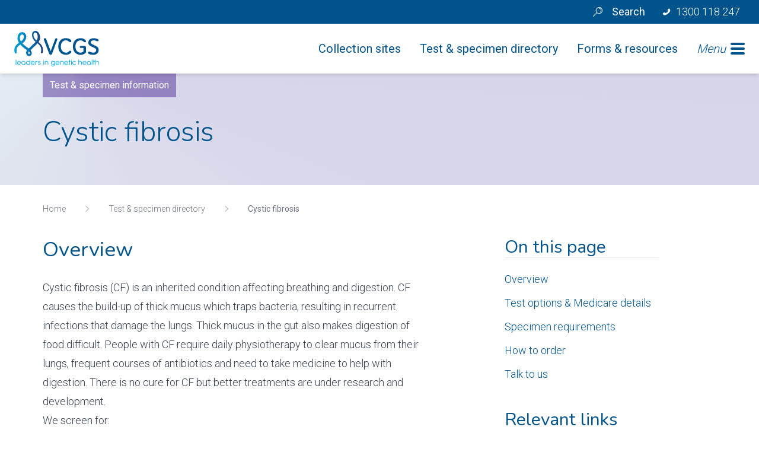

--- FILE ---
content_type: text/html; charset=utf-8
request_url: https://www.vcgs.org.au/tests/cystic-fibrosis/
body_size: 19740
content:
<!DOCTYPE html><html lang="en" class="scroll-smooth antialiased [font-feature-settings:&#x27;ss01&#x27;]"><head><meta charSet="utf-8"/><title>Cystic fibrosis</title><meta name="viewport" content="initial-scale=1.0, width=device-width"/><meta name="description" content="Genetic testing for cystic fibrosis - medicare rebate may be available"/><meta name="keywords" content=""/><meta name="robots" content=""/><meta property="og:title" content="Cystic fibrosis"/><meta property="og:description" content="Genetic testing for cystic fibrosis - medicare rebate may be available"/><meta property="og:image" content="https://media.prod.vcgs.ninja/VCGS_swirl_device_092019ba1c.png"/><meta property="og:type" content="article"/><meta property="og:url" content="https://www.vcgs.org.au/tests/cystic-fibrosis/"/><meta name="twitter:site" content="@TeamVCGS"/><link rel="canonical" href="https://www.vcgs.org.au/tests/cystic-fibrosis/"/><meta name="next-head-count" content="13"/><link href="https://fonts.googleapis.com/css2?family=Nunito:wght@300;400;500;600;700&amp;display=swap" rel="stylesheet"/><link href="https://fonts.googleapis.com/css2?family=Roboto:wght@300;400;500;600;700&amp;display=swap" rel="stylesheet"/><link rel="stylesheet" href="https://fonts.googleapis.com/css2?family=Montserrat:ital,wght@1,100&amp;display=swap"/><link rel="preload" href="/_next/static/css/0311e2f9cf997ad4.css" as="style"/><link rel="stylesheet" href="/_next/static/css/0311e2f9cf997ad4.css" data-n-g=""/><noscript data-n-css=""></noscript><script defer="" nomodule="" src="/_next/static/chunks/polyfills-42372ed130431b0a.js"></script><script src="/_next/static/chunks/webpack-4cf3a1b70f9bcafa.js" defer=""></script><script src="/_next/static/chunks/framework-945b357d4a851f4b.js" defer=""></script><script src="/_next/static/chunks/main-6e3337f48b872aee.js" defer=""></script><script src="/_next/static/chunks/pages/_app-50ad0b463d77f75a.js" defer=""></script><script src="/_next/static/chunks/282884ce-85d5721256d8831b.js" defer=""></script><script src="/_next/static/chunks/5572-2d40d9e5a2610ffc.js" defer=""></script><script src="/_next/static/chunks/7389-873560384453cd4a.js" defer=""></script><script src="/_next/static/chunks/7207-f38987eab48c22c6.js" defer=""></script><script src="/_next/static/chunks/3643-36d650bdd9a8941a.js" defer=""></script><script src="/_next/static/chunks/6234-83b317df751b270c.js" defer=""></script><script src="/_next/static/chunks/7685-06fbd990221b5acb.js" defer=""></script><script src="/_next/static/chunks/9367-f889dc36f0a3c70c.js" defer=""></script><script src="/_next/static/chunks/1769-2f9bee921b01485d.js" defer=""></script><script src="/_next/static/chunks/8970-0f2dcb94fba06c7d.js" defer=""></script><script src="/_next/static/chunks/pages/tests/%5Bslug%5D-c0440b01e6b30bc8.js" defer=""></script><script src="/_next/static/BvICL0pU0rSE1emaVKrs6/_buildManifest.js" defer=""></script><script src="/_next/static/BvICL0pU0rSE1emaVKrs6/_ssgManifest.js" defer=""></script></head><body><noscript><iframe src="https://www.googletagmanager.com/ns.html?id=GTM-KQ8CG5K" height="0" width="0" style="display: none; visibility: hidden;" /></noscript><div id="__next"><div class="min-h-screen flex flex-col justify-between"><nav class="relative z-50" role="navigation"><div class="bg-vcgs-blue-500 h-10 flex flex-col justify-center"><div class="mx-6"><div class="mx-auto container"><div class=""><div class="flex flex-row-reverse"><a href="tel:1300 118 247" class=" text-white flex text-mob-body md:text-body cursor-pointers mt-2"><div class=" mt-1 md:mt-2"><div class="w-4 h-4 flex items-center justify-center"><svg xmlns="http://www.w3.org/2000/svg" viewBox="0 0 1200 1200" fill="currentColor" stroke="currentColor" height="100%" width="100%" class="text-white"><path fill-rule="evenodd" d="M767.57 468.47c-32.434-36.035-54.055-75.676-28.828-108.11 50.449-64.863 162.16-248.65 234.23-144.14 39.641 46.848 82.883 108.11 82.883 108.11s25.227 21.621 21.621 61.262c-7.207 295.5-511.71 684.68-800 623.42-36.035-7.207-50.449-36.035-50.449-36.035s-50.449-54.055-86.488-104.5c-68.469-97.297 122.52-162.16 198.2-190.99 32.434-18.02 68.469 7.207 93.695 50.449 64.863 100.9 414.41-172.97 335.14-259.46z"></path></svg></div></div><p class=" mt-0 m-2">1300 118 247</p></a><div class="my-auto mr-3 md:pr-2  cursor-pointer "><button type="button" class="flex focus:outline-none"><div class="my-auto"><div class="w-4 h-4 flex items-center justify-center"><svg xmlns="http://www.w3.org/2000/svg" viewBox="62.98 12.73 146.22 146.3" fill="currentColor" stroke="currentColor" height="100%" width="100%" class="text-white"><path d="M119.12 97.91c-19.68-23.22-14.81-56.29 6.22-73.41 20.61-16.79 50.15-15.49 68.89 3.06 18.3 18.1 19.99 47.75 4.19 68.04-17.03 21.86-50.95 27.31-74.3 7.33-.33.5-.6 1.11-1.04 1.55-17.6 17.62-35.22 35.23-52.82 52.85-1.33 1.33-2.74 2.15-4.66 1.44-2.55-.95-3.43-3.96-1.77-6.11.35-.46.79-.85 1.2-1.26 17.5-17.5 35-34.99 52.52-52.47.44-.44 1.07-.69 1.57-1Zm38.75-77.41c-23.73-.24-43.12 19.01-43.43 43.11-.31 24.06 19.02 43.66 43.32 43.94 23.91.27 43.53-19.2 43.72-43.39.18-24.03-19.18-43.41-43.61-43.66Z"></path><path d="M159.8 28.43c18.67 1.04 33.19 15.97 33.74 34.76.08 2.84-1.3 4.62-3.69 4.76-2.44.14-4.15-1.55-4.2-4.45-.2-12.15-8.36-22.53-19.32-25.81-2.79-.84-5.79-.98-8.7-1.39-2.21-.32-3.68-1.94-3.61-4.06.07-2.12 1.67-3.69 3.88-3.8.63-.03 1.26 0 1.9 0ZM189.32 80.33c-.13.33-.26 1.23-.75 1.85-2.2 2.81-4.39 5.64-6.8 8.26-1.68 1.82-4.22 1.67-5.75.03-1.53-1.64-1.27-3.97.37-5.79 1.96-2.18 3.79-4.49 5.58-6.82 1.22-1.6 2.88-2.32 4.67-1.75 1.56.5 2.67 2.03 2.69 4.22Z"></path></svg></div></div><div class="hidden md:inline-block text-white text-mob-body md:text-body m-2 md:pl-2 capitalize">Search</div></button></div></div></div></div></div></div><div class="shadow-md"><nav class="z-10 relative" data-headlessui-state=""><div class="bg-transparent"><div class="mx-6"><div class="mx-auto container"><div class=""><div class="flex flex-row justify-between items-center md:py-3"><a target="_self" href="/"><svg viewBox="0 0 397 167" xmlns="http://www.w3.org/2000/svg" height="60" class="pt-3 md:pt-0 w-24 md:w-auto" role="img" aria-label="vcgs-logo" aria-labelledby="vcgs-logo"><path d="M134.2 84.9c-.6-5.9-2.6-11.7-5.8-16.7-3.1-5-7.2-9.2-11.4-12.8-1.1-.9-2.1-1.8-3.2-2.7 1.1-1.7 2.2-3.5 3.1-5.3.3-.7.7-1.4 1-2.1.2-.4.3-.7.4-1l.4-1.1c.5-1.5 1-3 1.3-4.5.7-3.1 1-6.2.8-9.4-.1-1.6-.3-3.1-.5-4.7-.3-1.6-.6-3-1-4.4-.8-2.9-1.8-5.7-3.3-8.5-1.5-2.8-3.5-5.5-6.3-7.6-2.8-2.1-6.1-3.5-9.6-3.8-.9-.1-1.8-.1-2.7 0-.9.1-1.9.3-2.7.5-1.8.5-3.5 1.3-4.9 2.5-2.9 2.3-4.7 5.4-5.6 8.5-.2.8-.4 1.5-.6 2.3l-.1.5-.1.6c-.1.4-.1.8-.1 1.2-.1 1.6-.1 3.2 0 4.7l.6 4.5c.2 1.5.6 2.9 1.1 4.3.9 2.8 2.1 5.4 3.5 8 .7 1.3 1.5 2.5 2.3 3.7.9 1.2 1.8 2.4 2.8 3.5 1.9 2.2 4 4.1 6.1 5.9.2.2.4.3.5.5-.7.8-1.4 1.6-2.1 2.3-.3.4-.8.8-1.2 1.2l-1.4 1.4-2.9 2.7C84.8 66.4 77 73.8 69.3 81.5L67.8 83c-2.9-2.4-5.8-4.5-8.7-6.6-4.3-3.2-8.5-6.3-12.4-9.6-1.9-1.7-3.8-3.3-5.5-5.1-1-1.1-2.1-2.2-3.1-3.4.7-.5 1.3-.9 2-1.4 1.2-.9 2.3-1.8 3.4-2.8.5-.5 1.2-1.1 1.7-1.6l.8-.8c.3-.3.6-.6.8-.9 2.2-2.4 3.9-5 5.3-7.7s2.6-5.6 3.3-8.7c.8-3.1 1.1-6.4.7-9.9l-.1-.7-.1-.4v-.2l-.1-.5-.2-.7c-.2-.8-.4-1.6-.7-2.4-.6-1.6-1.3-3.2-2.3-4.8-2-3.1-5-5.7-8.6-7.2-3.6-1.5-7.5-1.7-11.1-.9-.5.1-.9.2-1.4.4L31 7l-.2.1-.4.1c-.9.3-1.8.7-2.6 1.2-1.7.9-3.2 2.1-4.5 3.4-2.6 2.6-4.3 5.7-5.4 8.6-.6 1.5-1.1 3-1.4 4.5-.2.7-.4 1.6-.5 2.2-.2.8-.3 1.6-.4 2.4-.9 6.4.2 13 2.5 18.6 1.2 2.8 2.6 5.5 4.2 7.9-.5.4-1.1.7-1.6 1.1C16 60.3 11.3 64 7.5 69c-1.9 2.5-3.5 5.3-4.6 8.2-1.2 2.9-1.9 6-2.2 9.1-.3 3.1-.3 6.1.1 9 .4 2.9 1.1 5.8 2.2 8.4.6 1.6 2.2 2.7 4.1 2.6 2.3-.1 4.1-2.1 4-4.4v-.1c-.2-5.1-.5-9.9 0-14.5.5-4.5 2.1-8.6 4.9-12.2 2.7-3.6 6.5-6.6 10.7-9.5.6-.4 1.3-.9 1.9-1.3 1.4 1.7 2.9 3.3 4.4 4.9 2 2.1 4.1 4 6.2 5.9 4.3 3.7 8.7 6.9 13 10.1 2.6 2 5.3 3.9 7.7 5.9-.3.3-.5.7-.8 1-.5.7-1.1 1.4-1.7 2.9-1.3 3.1-2.3 6.9-1.4 11.2.4 2 1.1 3.8 2.2 5.5 1.1 1.7 2.5 3.5 4.6 4.8 2.1 1.3 4.7 2 7.1 1.9h.2H71l.6-.1c.4-.1.7-.1 1-.2l.9-.3c1.2-.4 2.5-1.1 3.5-1.9 2.1-1.7 3.4-3.9 4.1-5.9.7-2.1 1-4 .9-6.2 0-.3 0-.6-.1-.9v-.7c0-.2-.2-.9-.3-1.3-.2-.9-.5-1.7-.8-2.6-.6-1.7-1.5-3.2-2.4-4.6-.7-1.1-1.4-2-2.2-2.9.5-.5.9-.9 1.3-1.4 7.5-7.5 15.3-14.7 23.1-22.1l2.9-2.8 1.5-1.4 1.6-1.6c.9-.9 1.8-1.9 2.6-2.9.9.8 1.9 1.6 2.8 2.4 3.9 3.4 7.3 7 9.8 11.1 2.5 4.1 4 8.6 4.4 13.4.5 4.8 0 9.8-1 14.8-.4 2.2 1 4.4 3.3 4.8 2.2.4 4.4-1 4.8-3.3 1-5.2 1.5-11 .9-16.9zM28.4 43.8c-1.7-4.2-2.4-8.5-1.9-12.8.1-.5.2-1.1.3-1.6.1-.7.2-1.1.4-1.7.3-1.1.6-2.2 1-3.2.8-2 1.8-3.7 3-4.9 1.2-1.2 2.5-1.9 4.2-2.3 1.6-.4 3.3-.2 4.7.3 1.4.6 2.6 1.5 3.5 3 .5.7.9 1.5 1.2 2.4.2.5.3.9.4 1.4v.4l.1.4v.5c.2 1.8.1 3.9-.5 6-.5 2.1-1.3 4.2-2.4 6.3-1 2-2.3 3.9-3.7 5.5-.2.2-.4.4-.5.6l-.6.6c-.4.4-.8.7-1.2 1.1-.9.8-1.8 1.5-2.8 2.3l-2.1 1.5c-1.1-1.9-2.2-3.8-3.1-5.8zm41.4 65.3c-3.5.5-4.4-4.1-4.4-4.2-.4-2.3.5-5.3 2.5-8.5 2.8 2.5 4.6 5.1 4.9 7.4 0 0 .5 4.8-3 5.3zM99 40c-.8-.9-1.6-1.8-2.3-2.8-.7-1-1.4-2-2-3-1.2-2.1-2.2-4.4-3-6.7-.4-1.2-.8-2.3-1.1-3.5-.3-1.2-.5-2.3-.6-3.5 0-1.2 0-2.3.2-3.3 0-.3.1-.5.1-.8l.1-.4.1-.5c.1-.5.3-1 .5-1.5.7-2 1.9-3.6 3.3-4.6 1.4-.9 3-1.3 4.8-1 1.8.3 3.6 1.2 5 2.4 2.8 2.5 4.6 6.9 5.4 11.6.2 1.2.4 2.4.4 3.5.1 1.1.1 2.2 0 3.4-.1 2.2-.5 4.4-1.2 6.5-.3 1.1-.7 2.1-1.1 3.2l-.3.8c-.1.3-.3.7-.4.9-.2.5-.5 1-.7 1.5-.5 1.1-1.2 2.1-1.8 3.2l-.1-.1c-1.7-1.8-3.6-3.5-5.3-5.3z" fill="url(#prefix__paint0_linear_338_1944)"></path><path d="M191.5 39c1.2-3.1 2.6-4.5 5.2-4.5 2.7 0 5.1 2.2 5.1 4.8 0 .9-.3 2-.7 3.1L178 105.8c-1.7 4.5-3.8 6.4-7.5 6.4-3.5 0-5.8-1.9-7.5-6.3l-23.6-62.7c-.5-1.4-.8-2.6-.8-3.5 0-2.8 2.6-5.3 5.6-5.3 2.7 0 4.5 1.5 5.8 4.9l20.7 56.3L191.5 39zM241.5 44.6c-13.9 0-23.3 11.5-23.3 28.8 0 17.2 9.3 28.8 23.3 28.8 7.7 0 8.9-.6 16.1-7.1 1.7-1.5 2.7-2 4.2-2 3.1 0 5.7 2.5 5.7 5.7 0 1.3-.7 2.7-2 4.1-5 6-13.8 9.4-23.6 9.4-21.6 0-35.7-15.4-35.7-39s14-39 35.4-39c7 0 14 1.9 18.8 4.9 4 2.6 7.1 6.6 7.1 9.2 0 3.2-1.8 5-4.8 5-1.9 0-3.5-.7-5.8-2.4l-3.4-2.7c-2.8-2.1-7.4-3.7-12-3.7zM324.3 80.3h-11.8c-3.6 0-5.8-1.7-5.8-4.7 0-2.9 2.2-4.7 5.8-4.7h16.2c4.9 0 7 2 7 7v20c0 2.5-.2 3.1-.9 4.3-3.6 5.7-14.5 10.3-24.5 10.3-21.5 0-35.6-15.4-35.6-39 0-14.3 5.8-27 15.2-33.2 5.1-3.3 14.1-5.8 21.5-5.8 6.2 0 11.6 1.5 16.5 4.5 4.9 3.1 8 7 8 10.3 0 2.8-1.9 4.4-5 4.4-2 0-3.1-.6-5.9-2.9-5.3-4.4-9.3-6.1-14.6-6.1-14.4 0-23.8 11.3-23.8 28.8 0 17.3 9.3 28.8 23.3 28.8 5.2 0 9-1.4 14.3-5.4V80.3h.1zM371.8 44.6c-8.1 0-13.4 3.7-13.4 9.4 0 2.9 1.3 5.1 4.4 7.2 2.7 1.8 4.3 2.6 13.3 6.8 8.4 3.8 11.6 5.8 14.6 8.8 3 3 4.7 7.6 4.7 12.5 0 14-10 23.1-25.2 23.1-8 0-16.5-1.8-21.4-4.4-2-1.1-3.1-2.8-3.1-4.9 0-3 2.5-5.5 5.2-5.5.8 0 1.8.1 2.9.6l4.2 1.7c3.9 1.6 8.1 2.4 12.3 2.4 8 0 13.5-4.9 13.5-11.8 0-2.9-1-5.4-3.1-7-2.5-1.9-6.9-4.3-11-6.2l-8.2-3.7c-2.2-1-4.2-2.2-6.2-3.6-6.3-4.6-8.4-8.4-8.4-15 0-12.2 10.1-20.4 25.2-20.4 6.5 0 14.1 1.7 19.2 4.2 2.7 1.3 3.7 2.8 3.7 5.3 0 2.7-2.4 5-5.1 5-.9 0-2-.2-3.2-.7l-5.2-2c-2.9-1.3-6.2-1.8-9.7-1.8z" fill="#00538B"></path><path d="M8.4 134.7c-.3 0-.6.1-.9.4-.2.2-.4.5-.4.9v22.3c0 .3.1.6.4.9.2.2.5.4.9.4s.6-.1.9-.4c.2-.2.4-.5.4-.9V136c0-.4-.1-.7-.4-.9-.3-.2-.6-.4-.9-.4zM28.7 143.9c-.8-.8-1.8-1.5-2.9-2-1.1-.5-2.3-.7-3.6-.7-1.3 0-2.5.2-3.6.7-1.1.5-2.1 1.1-2.9 2-.8.8-1.5 1.8-2 2.9-.5 1.1-.7 2.3-.7 3.6 0 1.3.2 2.5.7 3.6.5 1.1 1.2 2.1 2 2.9.8.8 1.8 1.5 2.9 2 1.1.5 2.3.7 3.6.7.7 0 1.4-.1 2.1-.2.6-.1 1.2-.3 1.8-.6.5-.2 1-.5 1.5-.8.4-.3.8-.7 1.2-1.1.3-.3.5-.6.5-.9 0-.3-.1-.6-.3-.8-.1-.3-.3-.4-.6-.5-.2-.1-.4-.1-.6 0-.2 0-.4.1-.7.3-.5.6-1.2 1.2-2 1.6-.8.4-1.8.6-2.8.6-.8 0-1.6-.1-2.4-.4-.7-.3-1.4-.7-2-1.2-.6-.5-1.1-1.1-1.4-1.8-.4-.7-.6-1.4-.7-2.2h14.5c.4 0 .7-.1.9-.4.2-.2.3-.5.3-.9 0-1.3-.3-2.5-.8-3.6-.5-1-1.2-2-2-2.8zm.1 5.6H15.6c.1-.8.3-1.6.7-2.3.4-.7.9-1.3 1.4-1.9.6-.5 1.3-1 2-1.3.8-.3 1.6-.5 2.4-.5.9 0 1.7.2 2.5.5s1.4.7 2 1.2c.6.5 1.1 1.2 1.5 1.9.4.8.6 1.6.7 2.4zM49.3 143.9c-.8-.8-1.8-1.5-2.9-2-1.1-.5-2.3-.7-3.6-.7-1.3 0-2.5.2-3.6.7-1.1.5-2.1 1.1-2.9 2-.8.8-1.5 1.8-2 2.9-.5 1.1-.7 2.3-.7 3.6 0 1.3.2 2.5.7 3.6.5 1.1 1.2 2.1 2 2.9.8.8 1.8 1.5 2.9 2 1.1.5 2.3.7 3.6.7 1.3 0 2.6-.3 3.8-.9 1.1-.6 2.1-1.3 2.9-2.2v1.5c0 .4.1.7.4.9.2.3.5.4.9.4s.7-.1.9-.4c.2-.3.4-.6.4-.9v-7.8c0-1.3-.3-2.5-.8-3.6-.5-.9-1.2-1.9-2-2.7zm.2 6.6c0 .9-.2 1.8-.5 2.6s-.8 1.5-1.4 2.1c-.6.6-1.3 1.1-2.1 1.4-.8.4-1.7.5-2.6.5-.9 0-1.8-.2-2.6-.5-.8-.4-1.5-.8-2.1-1.4-.6-.6-1.1-1.3-1.4-2.1-.3-.8-.5-1.7-.5-2.6 0-.9.2-1.8.5-2.6.4-.8.8-1.5 1.4-2.1.6-.6 1.3-1.1 2.1-1.4.8-.3 1.7-.5 2.6-.5.9 0 1.8.2 2.6.5.8.4 1.5.8 2.1 1.4.6.6 1.1 1.3 1.4 2.1.4.8.5 1.7.5 2.6zM72.5 134.7c-.3 0-.6.1-.9.4-.2.2-.4.5-.4.9v8.2c-.8-.9-1.8-1.6-2.9-2.1-1.2-.5-2.4-.8-3.8-.8-1.3 0-2.5.2-3.6.7-1.1.5-2.1 1.1-2.9 2-.8.8-1.5 1.8-2 2.9-.5 1.1-.7 2.3-.7 3.6 0 1.3.2 2.5.7 3.6.5 1.1 1.2 2.1 2 2.9.8.8 1.8 1.5 2.9 2 1.1.5 2.3.7 3.6.7 1.4 0 2.6-.3 3.8-.8 1.1-.5 2.1-1.2 2.9-2.1v1.4c0 .3.1.6.4.9.2.2.5.4.9.4.3 0 .6-.1.9-.4.2-.2.4-.5.4-.9v-22.3c0-.4-.1-.7-.4-.9-.3-.2-.5-.3-.9-.3zm-1.2 15.7c0 .9-.2 1.8-.5 2.6s-.8 1.5-1.4 2.1c-.6.6-1.3 1.1-2.1 1.4-.8.4-1.7.5-2.6.5-.9 0-1.8-.2-2.6-.5-.8-.4-1.5-.8-2.1-1.4-.6-.6-1.1-1.3-1.4-2.1-.3-.8-.5-1.7-.5-2.6 0-.9.2-1.8.5-2.6s.8-1.5 1.4-2.1c.6-.6 1.3-1.1 2.1-1.4.8-.3 1.7-.5 2.6-.5.9 0 1.8.2 2.6.5.8.4 1.5.8 2.1 1.4.6.6 1.1 1.3 1.4 2.1.3.8.5 1.7.5 2.6zM92.8 143.9c-.8-.8-1.8-1.5-2.9-2-1.1-.5-2.3-.7-3.6-.7-1.3 0-2.5.2-3.6.7-1.1.5-2.1 1.1-2.9 2-.8.8-1.5 1.8-2 2.9-.5 1.1-.7 2.3-.7 3.6 0 1.3.2 2.5.7 3.6.5 1.1 1.2 2.1 2 2.9.8.8 1.8 1.5 2.9 2 1.1.5 2.3.7 3.6.7.7 0 1.4-.1 2.1-.2.6-.1 1.2-.3 1.8-.6.5-.2 1-.5 1.5-.8.4-.3.8-.7 1.2-1.1.3-.3.5-.6.5-.9 0-.3-.1-.6-.3-.8-.1-.3-.3-.4-.6-.5-.2-.1-.4-.1-.6 0-.2 0-.4.1-.7.3-.5.6-1.2 1.2-2 1.6-.8.4-1.8.6-2.8.6-.8 0-1.6-.1-2.4-.4-.7-.3-1.4-.7-2-1.2-.6-.5-1.1-1.1-1.4-1.8-.4-.7-.6-1.4-.7-2.2h14.5c.4 0 .7-.1.9-.4.2-.2.3-.5.3-.9 0-1.3-.3-2.5-.8-3.6-.5-1-1.1-2-2-2.8zm.2 5.6H79.8c.1-.8.3-1.6.7-2.3.4-.7.9-1.3 1.4-1.9.6-.5 1.3-1 2-1.3.7-.3 1.6-.5 2.4-.5.9 0 1.7.2 2.5.5s1.4.7 2 1.2c.6.5 1.1 1.2 1.5 1.9.4.8.6 1.6.7 2.4zM108.6 141.2h-.2c-1.4 0-2.8.3-4 .9-1.2.6-2.2 1.3-3.1 2.3v-1.9c0-.3-.1-.6-.4-.9-.2-.2-.5-.4-.9-.4-.3 0-.7.1-.9.4-.3.2-.4.5-.4.9v15.7c0 .4.1.7.4.9.3.2.6.4.9.4.3 0 .6-.1.9-.4.2-.2.4-.6.4-.9v-7.3c0-1 .2-1.9.6-2.8.4-.9.9-1.6 1.5-2.3.6-.6 1.4-1.2 2.2-1.5.9-.4 1.8-.6 2.7-.6h.2c.4 0 .7-.1.9-.4.3-.2.4-.5.4-.9s-.1-.7-.3-.9c-.2-.2-.5-.3-.9-.3zM122 150.9c-.6-.4-1.2-.7-2-1-.7-.3-1.5-.5-2.3-.8-.5-.2-1-.3-1.5-.5-.4-.2-.9-.4-1.2-.6-.3-.2-.6-.5-.8-.8-.2-.3-.3-.7-.3-1.1 0-.5.1-.9.3-1.2.2-.3.5-.6.8-.8.3-.2.7-.4 1.2-.5.5-.1.9-.1 1.3-.1.8 0 1.5.2 2.1.5.6.3 1.2.8 1.7 1.5.2.1.4.1.7.1l.6-.3c.1-.1.2-.3.3-.6 0-.2 0-.5-.1-.7-.2-.5-.5-.9-.9-1.2-.4-.3-.8-.6-1.3-.8-.5-.2-1-.4-1.5-.5-1.3-.3-2.6-.2-3.9.2-.7.2-1.4.5-1.9.9-.6.4-1 .9-1.4 1.5-.4.6-.5 1.3-.5 2.1 0 .7.2 1.4.5 1.9s.7 1 1.3 1.4c.5.4 1.1.7 1.8 1 .7.3 1.4.5 2.1.8.6.2 1.1.3 1.7.5.5.2 1 .4 1.4.7.4.3.7.6 1 .9.2.3.4.8.4 1.2 0 .4-.1.8-.3 1.2-.2.4-.5.7-.9.9-.4.3-.8.5-1.2.6-.5.1-.9.2-1.4.2-1 0-1.9-.2-2.6-.5-.7-.3-1.3-.9-1.7-1.7-.3-.3-.6-.5-.9-.6-.3-.1-.6 0-.9.1-.2.1-.4.4-.5.7-.1.3 0 .6.2 1 .3.5.6 1 1.1 1.4.5.4 1 .7 1.5 1 .6.3 1.2.5 1.8.6.6.1 1.3.2 1.9.2.9 0 1.7-.1 2.5-.4.8-.3 1.4-.6 2-1.1.6-.5 1-1 1.4-1.7.3-.6.5-1.3.5-2.1s-.2-1.5-.5-2.1c-.5-.5-1-1-1.6-1.4zM137.8 141.2c-.3 0-.7.1-.9.4-.3.2-.4.5-.4.9v15.7c0 .4.1.7.4.9.2.2.5.4.9.4s.6-.1.9-.4c.2-.2.4-.6.4-.9v-15.7c0-.3-.1-.6-.4-.9-.3-.3-.6-.4-.9-.4zM137.7 135.6c-.4 0-.8.1-1.1.4-.3.3-.4.7-.4 1.1 0 .4.1.8.4 1 .3.3.6.4 1.1.4.4 0 .8-.2 1.1-.4.3-.3.5-.7.5-1 0-.4-.2-.8-.5-1.1-.3-.3-.6-.4-1.1-.4zM157.2 143.6c-.6-.8-1.4-1.4-2.3-1.8-.9-.4-1.9-.6-3-.6-1.2 0-2.3.3-3.4.9-1 .6-1.9 1.3-2.6 2.3v-1.9c0-.3-.1-.6-.4-.9-.2-.2-.5-.4-.9-.4s-.7.1-.9.4c-.3.2-.4.5-.4.9v15.7c0 .4.1.7.4.9.2.2.5.4.9.4.3 0 .6-.1.9-.4.2-.2.4-.6.4-.9v-8.4c0-.9.2-1.7.5-2.4s.7-1.4 1.2-1.9 1.1-1 1.8-1.3c.7-.3 1.4-.5 2.2-.5 1.6 0 2.8.5 3.7 1.6.9 1.1 1.3 2.7 1.4 4.7v8.2c0 .4.1.7.4.9.2.2.5.4.9.4s.7-.1.9-.4c.2-.2.4-.5.4-.9V150c0-1.3-.2-2.6-.5-3.7-.5-1-1-1.9-1.6-2.7zM188.7 141.2c-.3 0-.6.1-.9.4-.2.2-.4.5-.4.9v1.6c-.8-.9-1.8-1.6-2.9-2.1-1.2-.5-2.4-.8-3.8-.8-1.3 0-2.5.2-3.6.7-1.1.5-2.1 1.1-2.9 2-.8.8-1.5 1.8-2 2.9-.5 1.1-.7 2.3-.7 3.6 0 1.3.2 2.5.7 3.6.5 1.1 1.2 2.1 2 2.9.8.8 1.8 1.5 2.9 2 1.1.5 2.3.7 3.6.7 1.4 0 2.6-.3 3.8-.8 1.1-.5 2.1-1.2 2.9-2.1v.5c0 1-.2 1.9-.5 2.7-.3.8-.8 1.6-1.4 2.2-.6.6-1.3 1.1-2 1.4-.8.3-1.6.5-2.5.5h-.1c-.8 0-1.6-.1-2.3-.4-.7-.3-1.5-.7-2.1-1.3-.1-.1-.3-.2-.4-.3-.1-.1-.3-.2-.5-.2h-.5c-.2 0-.4.1-.6.3-.3.3-.4.6-.4.9 0 .4.2.7.5 1 .8.8 1.7 1.4 2.8 1.8 1.1.4 2.2.6 3.4.6 1.2 0 2.4-.2 3.6-.7 1.1-.4 2.1-1.1 2.9-1.9.8-.8 1.5-1.8 2-2.9.5-1.1.7-2.4.7-3.8v-15c0-.4-.1-.7-.4-.9-.2.1-.5 0-.9 0zm-1.2 9.3c0 .9-.2 1.8-.5 2.6s-.8 1.5-1.4 2.1c-.6.6-1.3 1.1-2.1 1.4-.8.4-1.7.5-2.6.5-.9 0-1.8-.2-2.6-.5-.8-.4-1.5-.8-2.1-1.4-.6-.6-1.1-1.3-1.4-2.1-.3-.8-.5-1.7-.5-2.6 0-.9.2-1.8.5-2.6.4-.8.8-1.5 1.4-2.1.6-.6 1.3-1.1 2.1-1.4.8-.3 1.7-.5 2.6-.5.9 0 1.8.2 2.6.5.8.4 1.5.8 2.1 1.4.6.6 1.1 1.3 1.4 2.1.3.8.5 1.7.5 2.6zM209.1 143.9c-.8-.8-1.8-1.5-2.9-2-1.1-.5-2.3-.7-3.6-.7-1.3 0-2.5.2-3.6.7-1.1.5-2.1 1.1-2.9 2-.8.8-1.5 1.8-2 2.9-.5 1.1-.7 2.3-.7 3.6 0 1.3.2 2.5.7 3.6.5 1.1 1.2 2.1 2 2.9.8.8 1.8 1.5 2.9 2 1.1.5 2.3.7 3.6.7.7 0 1.4-.1 2.1-.2.6-.1 1.2-.3 1.8-.6.5-.2 1-.5 1.5-.8.4-.3.8-.7 1.2-1.1.3-.3.5-.6.5-.9 0-.3-.1-.6-.3-.8-.1-.3-.3-.4-.6-.5-.2-.1-.4-.1-.6 0-.2 0-.4.1-.7.3-.5.6-1.2 1.2-2 1.6-.8.4-1.8.6-2.8.6-.8 0-1.6-.1-2.4-.4-.7-.3-1.4-.7-2-1.2-.6-.5-1.1-1.1-1.4-1.8-.4-.7-.6-1.4-.7-2.2h14.5c.4 0 .7-.1.9-.4.2-.2.3-.5.3-.9 0-1.3-.3-2.5-.8-3.6-.5-1-1.2-2-2-2.8zm.1 5.6H196c.1-.8.3-1.6.7-2.3.4-.7.9-1.3 1.4-1.9.6-.5 1.3-1 2-1.3.8-.3 1.6-.5 2.4-.5.9 0 1.7.2 2.5.5s1.5.7 2 1.2c.6.5 1.1 1.2 1.5 1.9.4.8.6 1.6.7 2.4zM228.9 143.6c-.6-.8-1.4-1.4-2.3-1.8-.9-.4-1.9-.6-3-.6-1.2 0-2.3.3-3.4.9-1 .6-1.9 1.3-2.6 2.3v-1.9c0-.3-.1-.6-.4-.9-.2-.2-.5-.4-.9-.4-.3 0-.7.1-.9.4-.3.2-.4.5-.4.9v15.7c0 .4.1.7.4.9.2.2.5.4.9.4s.6-.1.9-.4c.2-.2.4-.6.4-.9v-8.4c0-.9.2-1.7.5-2.4s.7-1.4 1.2-1.9 1.1-1 1.8-1.3c.7-.3 1.4-.5 2.2-.5 1.6 0 2.8.5 3.7 1.6.9 1.1 1.3 2.7 1.4 4.7v8.2c0 .4.1.7.4.9.2.2.5.4.9.4s.7-.1.9-.4c.2-.3.4-.5.4-.9V150c0-1.3-.2-2.6-.5-3.7-.5-1-1-1.9-1.6-2.7zM249.7 143.9c-.8-.8-1.8-1.5-2.9-2-1.1-.5-2.3-.7-3.6-.7-1.3 0-2.5.2-3.6.7-1.1.5-2.1 1.1-2.9 2-.8.8-1.5 1.8-2 2.9-.5 1.1-.7 2.3-.7 3.6 0 1.3.2 2.5.7 3.6.5 1.1 1.2 2.1 2 2.9.8.8 1.8 1.5 2.9 2 1.1.5 2.3.7 3.6.7.7 0 1.4-.1 2.1-.2.6-.1 1.2-.3 1.8-.6.5-.2 1-.5 1.5-.8.4-.3.8-.7 1.2-1.1.3-.3.5-.6.5-.9 0-.3-.1-.6-.3-.8-.1-.3-.3-.4-.6-.5-.2-.1-.4-.1-.6 0-.2 0-.4.1-.7.3-.5.6-1.2 1.2-2 1.6-.8.4-1.8.6-2.8.6-.8 0-1.6-.1-2.4-.4-.7-.3-1.4-.7-2-1.2-.6-.5-1.1-1.1-1.4-1.8-.4-.7-.6-1.4-.7-2.2h14.5c.4 0 .7-.1.9-.4.2-.2.3-.5.3-.9 0-1.3-.3-2.5-.8-3.6-.5-1-1.1-2-2-2.8zm.2 5.6h-13.2c.1-.8.3-1.6.7-2.3.4-.7.9-1.3 1.4-1.9.6-.5 1.3-1 2-1.3.8-.3 1.6-.5 2.4-.5.9 0 1.7.2 2.5.5s1.5.7 2 1.2c.6.5 1.1 1.2 1.5 1.9.4.8.6 1.6.7 2.4zM262.5 141.2H260v-5.3c0-.4-.1-.7-.4-.9-.2-.2-.5-.4-.9-.4-.3 0-.6.1-.9.4-.2.2-.4.5-.4.9v5.3h-2.1c-.3 0-.6.1-.9.4-.2.2-.4.5-.4.9s.1.7.4.9c.3.2.5.4.9.4h2.1v14.5c0 .3.1.6.4.9.2.2.5.4.9.4.3 0 .6-.1.9-.4.2-.2.4-.5.4-.9v-14.5h2.5c.4 0 .7-.1.9-.4.2-.3.4-.6.4-.9 0-.3-.1-.6-.4-.9-.3-.3-.6-.4-.9-.4zM267.7 135.6c-.4 0-.8.1-1.1.4-.3.3-.4.7-.4 1.1 0 .4.1.8.4 1 .3.3.6.4 1.1.4.4 0 .8-.2 1.1-.4.3-.2.5-.7.5-1 0-.4-.2-.8-.5-1.1-.3-.3-.7-.4-1.1-.4zM267.8 141.2c-.3 0-.7.1-.9.4-.2.3-.4.5-.4.9v15.7c0 .4.1.7.4.9.2.2.5.4.9.4s.6-.1.9-.4c.2-.2.4-.6.4-.9v-15.7c0-.3-.1-.6-.4-.9-.3-.3-.6-.4-.9-.4zM274.8 150.4c0-.9.2-1.7.5-2.5s.8-1.5 1.4-2.1c.6-.6 1.3-1.1 2-1.5.8-.4 1.6-.6 2.5-.6h.1c.8 0 1.6.1 2.3.4.8.3 1.5.7 2.1 1.3.1.1.3.2.4.3.1.1.3.2.5.2h.5c.2 0 .4-.1.6-.3.3-.3.4-.6.4-.9 0-.4-.2-.7-.5-1-.8-.8-1.7-1.4-2.8-1.8-1.1-.4-2.2-.6-3.4-.6-1.3 0-2.5.2-3.6.7-1.1.5-2.1 1.1-2.9 2-.8.8-1.5 1.8-2 2.9-.5 1.1-.7 2.3-.7 3.6v.2c0 1.3.2 2.5.7 3.6.5 1.1 1.1 2.1 2 2.9.8.8 1.8 1.5 2.9 1.9 1.1.5 2.3.7 3.6.7 1.2 0 2.3-.2 3.4-.6 1.1-.4 2-1 2.8-1.8.3-.3.5-.6.5-1s-.1-.7-.4-.9c-.2-.2-.4-.3-.6-.3h-.5c-.2 0-.3.1-.5.2-.1.1-.3.2-.4.3-.6.6-1.4 1-2.1 1.3-.7.2-1.5.4-2.3.4h-.1c-.9 0-1.8-.2-2.6-.6-.8-.4-1.5-.9-2-1.5-.6-.6-1-1.3-1.4-2.1-.3-.8-.5-1.6-.5-2.5v-.3h.1c0 .1 0 .1 0 0zM314.5 143.7c-.6-.8-1.4-1.4-2.3-1.8-.9-.4-1.9-.6-3-.6-1.2 0-2.3.3-3.4.9-1 .6-1.9 1.3-2.6 2.3V136c0-.4-.1-.7-.4-.9-.2-.2-.5-.4-.9-.4-.3 0-.6.1-.9.4-.2.2-.4.6-.4.9v22.2c0 .4.1.7.4.9.2.2.5.4.9.4s.6-.1.9-.4c.2-.2.4-.6.4-.9v-8.4c0-.9.2-1.7.5-2.4s.7-1.4 1.2-1.9 1.1-1 1.8-1.3c.7-.3 1.4-.5 2.2-.5 1.6 0 2.9.6 3.7 1.7.9 1.1 1.3 2.7 1.3 4.8v8.1c0 .4.1.7.4.9.3.2.5.4.9.4s.7-.1.9-.4c.2-.2.4-.5.4-.9v-8.1c0-1.3-.2-2.6-.5-3.7-.4-1.1-.9-2.1-1.5-2.8zM335.4 143.9c-.8-.8-1.8-1.5-2.9-2-1.1-.5-2.3-.7-3.6-.7-1.3 0-2.5.2-3.6.7-1.1.5-2.1 1.1-2.9 2-.8.8-1.5 1.8-2 2.9-.5 1.1-.7 2.3-.7 3.6 0 1.3.2 2.5.7 3.6.5 1.1 1.2 2.1 2 2.9.8.8 1.8 1.5 2.9 2 1.1.5 2.3.7 3.6.7.7 0 1.4-.1 2.1-.2.6-.1 1.2-.3 1.8-.6.5-.2 1-.5 1.5-.8.4-.3.8-.7 1.2-1.1.3-.3.5-.6.5-.9 0-.3-.1-.6-.3-.8-.1-.3-.3-.4-.6-.5-.2-.1-.4-.1-.6 0-.2 0-.4.1-.7.3-.5.6-1.2 1.2-2 1.6-.8.4-1.8.6-2.8.6-.8 0-1.6-.1-2.4-.4-.7-.3-1.4-.7-2-1.2-.6-.5-1.1-1.1-1.4-1.8-.4-.7-.6-1.4-.7-2.2H337c.4 0 .7-.1.9-.4.2-.2.3-.5.3-.9 0-1.3-.3-2.5-.8-3.6-.5-1-1.2-2-2-2.8zm.2 5.6h-13.2c.1-.8.3-1.6.7-2.3.4-.7.9-1.3 1.4-1.9.6-.5 1.3-1 2-1.3.8-.3 1.6-.5 2.4-.5.9 0 1.7.2 2.5.5s1.5.7 2 1.2c.6.5 1.1 1.2 1.5 1.9.3.8.6 1.6.7 2.4zM356 143.9c-.8-.8-1.8-1.5-2.9-1.9-1.1-.5-2.3-.7-3.6-.7-1.3 0-2.5.2-3.6.7-1.1.5-2.1 1.1-2.9 2-.8.8-1.5 1.8-2 2.9-.5 1.1-.7 2.3-.7 3.6 0 1.3.2 2.5.7 3.6.5 1.1 1.1 2.1 2 2.9.8.8 1.8 1.5 2.9 2 1.1.5 2.3.7 3.6.7 1.3 0 2.6-.3 3.8-.9 1.1-.6 2.1-1.3 2.9-2.2v1.5c0 .4.1.7.3.9.2.3.5.4.9.4s.7-.1.9-.4c.2-.3.4-.6.4-.9v-7.8c0-1.3-.3-2.5-.8-3.6-.4-1-1-2-1.9-2.8zm.2 6.6c0 .9-.2 1.8-.5 2.6s-.8 1.5-1.4 2.1c-.6.6-1.3 1.1-2.1 1.4-.8.4-1.7.5-2.6.5-.9 0-1.8-.2-2.6-.5-.8-.4-1.5-.8-2.1-1.4-.6-.6-1.1-1.3-1.4-2.1-.3-.8-.5-1.7-.5-2.6 0-.9.2-1.8.5-2.6s.8-1.5 1.4-2.1c.6-.6 1.3-1.1 2.1-1.4.8-.3 1.7-.5 2.6-.5.9 0 1.8.2 2.6.5.8.4 1.5.8 2.1 1.4.6.6 1.1 1.3 1.4 2.1.4.8.5 1.7.5 2.6zM364.4 134.7c-.3 0-.6.1-.9.4-.2.2-.4.5-.4.9v22.3c0 .3.1.6.4.9.2.2.5.4.9.4s.6-.1.9-.4c.2-.2.4-.5.4-.9V136c0-.4-.1-.7-.4-.9-.3-.3-.6-.4-.9-.4zM376.7 141.2h-2.5v-5.3c0-.4-.1-.7-.4-.9-.2-.2-.5-.4-.9-.4-.3 0-.6.1-.9.4-.2.2-.4.5-.4.9v5.3h-2.1c-.3 0-.6.1-.9.4-.2.2-.4.5-.4.9s.1.7.4.9c.2.2.5.4.9.4h2.1v14.5c0 .3.1.6.4.9.2.2.5.4.9.4.3 0 .6-.1.9-.4.2-.2.4-.5.4-.9v-14.5h2.5c.4 0 .7-.1.9-.4.2-.2.4-.5.4-.9 0-.3-.1-.6-.4-.9-.2-.3-.5-.4-.9-.4zM396.1 146.5c-.3-1.1-.8-2-1.5-2.8-.6-.8-1.4-1.4-2.3-1.8-.9-.4-1.9-.6-3-.6-1.2 0-2.3.3-3.4.9-1 .6-1.9 1.3-2.6 2.3V136c0-.4-.1-.7-.4-.9-.2-.2-.5-.4-.9-.4-.3 0-.6.1-.9.4-.2.2-.4.6-.4.9v22.2c0 .4.1.7.4.9.2.2.5.4.9.4.3 0 .6-.1.9-.4.2-.2.4-.6.4-.9v-8.4c0-.9.2-1.7.5-2.4s.7-1.4 1.2-1.9 1.1-1 1.8-1.3c.7-.3 1.4-.5 2.2-.5 1.6 0 2.9.6 3.7 1.7.9 1.1 1.3 2.7 1.3 4.8v8.1c0 .4.1.7.4.9.2.2.5.4.9.4s.7-.1.9-.4c.2-.2.4-.5.4-.9v-8.1c0-1.4-.2-2.6-.5-3.7z" fill="#00AEEF" class="hidden md:block"></path><defs><linearGradient id="prefix__paint0_linear_338_1944" x1="0.483" y1="59.451" x2="134.436" y2="59.451" gradientUnits="userSpaceOnUse"><stop stop-color="#00A4CF"></stop><stop offset="0.509" stop-color="#0574B5"></stop><stop offset="1" stop-color="#1F3C74"></stop></linearGradient></defs></svg></a><div class="flex flex-row items-center"><a target="_self" class="group focus:outline-none focus:ring-0" href="https://collection-sites.vcgs.org.au"><span class="text-vcgs-blue-500 text-mob-h3 hidden lg:block mr-8 hover:text-vcgs-blue-300 cursor-pointer">Collection sites</span></a><a target="_self" class="group focus:outline-none focus:ring-0" href="/test-and-specimen-directory/"><span class="text-vcgs-blue-500 text-mob-h3 hidden lg:block mr-8 hover:text-vcgs-blue-300 cursor-pointer">Test &amp; specimen directory</span></a><a target="_self" class="group focus:outline-none focus:ring-0" href="/forms-and-resources/"><span class="text-vcgs-blue-500 text-mob-h3 hidden lg:block mr-8 hover:text-vcgs-blue-300 cursor-pointer">Forms &amp; resources</span></a><button class="rounded flex items-center text-mob-h4 md:text-h4 text-vcgs-blue-500 md:hover:text-vcgs-blue-300 group cursor-pointer transition-none duration-150 ease-in-out hover:text-vcgs-blue-300 focus:outline-none md:focus:outline-offset-2" type="button" aria-expanded="false" data-headlessui-state=""><span class="pr-2 capitalize duration-150 ease-in-out font-extralight italic text-[20px]">Menu</span><div class="flex flex-col h-6 w-6 rounded justify-center items-center group"><div class="h-1 w-6 my-0.5 rounded-full transition ease-in-out transform duration-300 bg-vcgs-blue-500 group-hover:bg-vcgs-blue-300 "></div><div class="h-1 w-6 my-0.5 rounded-full transition ease-in-out transform duration-300 bg-vcgs-blue-500 group-hover:bg-vcgs-blue-300 "></div><div class="h-1 w-6 my-0.5 rounded-full transition ease-in-out transform duration-300 bg-vcgs-blue-500 group-hover:bg-vcgs-blue-300 "></div></div></button></div></div></div></div></div></div></nav><div style="position:fixed;top:1px;left:1px;width:1px;height:0;padding:0;margin:-1px;overflow:hidden;clip:rect(0, 0, 0, 0);white-space:nowrap;border-width:0;display:none"></div></div></nav><main><div class="relative"><div class="relative heading-background-purple"><div class="mx-6"><div class="mx-auto max-w-screen-xl px-2 md:px-12"><div class=""><div class="w-fit pt-2 px-3 pb-2 -mb-8 bg-vcgs-purple-700/50"><span class="text-white">Test &amp; specimen information</span></div><h1 class="md:text-h1 text-mob-h1 text-vcgs-blue-500 pt-16 pb-16 font-light"><span><span node="[object Object]">Cystic fibrosis</span></span></h1></div></div></div></div><div class="mt-4"><div class="mx-6"><div class="mx-auto max-w-screen-xl px-2 md:px-12"><div class=""><nav class="flex" aria-label="Breadcrumb"><ol role="list" class="flex items-center space-x-3"><li class=""><div class="flex items-center"><a target="_self" class="text-sm font-light text-gray-500 hover:text-gray-700 hover:underline" href="/">Home</a></div></li><li class=""><div class="flex items-center"><div class="w-8 md:h-8 lg:h-12 lg:w-12 flex items-center justify-center"><svg xmlns="http://www.w3.org/2000/svg" viewBox="0 0 1200 1200" fill="currentColor" stroke="currentColor" height="100%" width="100%" class="flex-shrink-0 h-3 w-3 text-gray-400" aria-hidden="true"><path fill-rule="evenodd" d="m400 1119.7-70.699-70.699 450-450-450-450L400 78.298l520.7 520.7z"></path></svg></div><a target="_self" class="text-sm font-light text-gray-500 hover:text-gray-700 hover:underline ml-3" href="/test-and-specimen-directory/">Test &amp; specimen directory</a></div></li><li class="hidden md:list-item"><div class="flex items-center"><div class="w-8 md:h-8 lg:h-12 lg:w-12 flex items-center justify-center"><svg xmlns="http://www.w3.org/2000/svg" viewBox="0 0 1200 1200" fill="currentColor" stroke="currentColor" height="100%" width="100%" class="flex-shrink-0 h-3 w-3 text-gray-400" aria-hidden="true"><path fill-rule="evenodd" d="m400 1119.7-70.699-70.699 450-450-450-450L400 78.298l520.7 520.7z"></path></svg></div><a target="_self" class="text-sm font-light text-gray-500 hover:text-gray-700 hover:underline ml-3" href="/tests/cystic-fibrosis/#"><b><span><span node="[object Object]">Cystic fibrosis</span></span></b></a></div></li></ol></nav></div></div></div></div><div class="mx-6"><div class="mx-auto max-w-screen-xl px-2 md:px-12"><div class="grid grid-cols-12 gap-4 md:gap-8"><div class="col-span-12 px-12 py-3 h-full lg:hidden mt-6"></div><div class="col-span-12 lg:col-span-7"><section id="overview" class="scroll-my-24"><h2 class="md:text-h2 text-mob-h2 text-vcgs-blue-500 my-6 lg:mt-4 xl:mt-5  "><span><span node="[object Object]">Overview</span></span></h2><div class="prose md:prose-lg prose-li:marker:text-inherit prose-li:leading-6 font-light prose-a:text-link text-mob-body md:text-body"><p>Cystic fibrosis (CF) is an inherited condition affecting breathing and digestion. CF causes the build-up of thick mucus which traps bacteria, resulting in recurrent infections that damage the lungs. Thick mucus in the gut also makes digestion of food difficult. People with CF require daily physiotherapy to clear mucus from their lungs, frequent courses of antibiotics and need to take medicine to help with digestion. There is no cure for CF but better treatments are under research and development.</p>
<p>We screen for:</p>
<ul>
<li>175 cystic fibrosis transmembrane conductance regulator (<em>CFTR</em>) variants and</li>
<li>178 in diagnostic tests.</li>
</ul>
<p>See the <a target="_blank" class="underline" href="/api/media/RGE-006-CFTR-variant-list.pdf">full list of CF variants</a>.</p></div><div class="flex gap-8"><div class="w-full"><h3 class="md:text-h4 text-mob-h4 md:mt-8 md:mb-2 mt-6 mb-2 text-vcgs-lightblue-500"><span><span node="[object Object]">Test type</span></span></h3><div class="prose md:prose-lg prose-li:marker:text-inherit prose-li:leading-6 font-light prose-a:text-link text-mob-body md:text-body"><p>Next generation sequencing (massively parallel sequencing) NGS</p></div></div><div class="w-full"><h3 class="md:text-h4 text-mob-h4 md:mt-8 md:mb-2 mt-6 mb-2 text-vcgs-lightblue-500"><span><span node="[object Object]">Genes tested</span></span></h3><div class="grid gap-x-8 grid-cols-3"><div class="pr-3"><a href="https://www.ncbi.nlm.nih.gov/gene/1080" target="_self" aria-disabled="false" class=""><span class="md:leading-7 cursor-pointer text-vcgs-blue-500 hover:text-vcgs-blue-700 hover:underline text-left py-2 text-vcgs-blue-500 font-nunito font-medium text-mob-body md:text-body underline"><span><span node="[object Object]">CFTR</span></span></span></a></div></div></div></div><div><div class="w-full"><h3 class="md:text-h4 text-mob-h4 md:mt-8 md:mb-2 mt-6 mb-2 text-vcgs-lightblue-500"><span><span node="[object Object]">Turnaround time</span></span></h3><div class="prose md:prose-lg prose-li:marker:text-inherit prose-li:leading-6 font-light prose-a:text-link text-mob-body md:text-body"><p>2-3 weeks. See below.</p></div></div><div class="w-full"><h3 class="md:text-h4 text-mob-h4 md:mt-8 md:mb-2 mt-6 mb-2 text-vcgs-lightblue-500"><span><span node="[object Object]">Cost</span></span></h3><div class="prose md:prose-lg prose-li:marker:text-inherit prose-li:leading-6 font-light prose-a:text-link text-mob-body md:text-body"><p>$212.50.
Medicare rebates may apply for eligible patients.</p></div></div></div></section><hr class="mt-4 divide-vcgs-blue-500"/><section id="test-options-&amp;-medicare-details" class="scroll-my-24"></section><section id="specimen-requirements" class="scroll-my-24"></section><section id="how-to-order" class="scroll-my-24"></section><div class="my-3 md:my-6 col-span-full block lg:hidden" id="relevant-links"><h2 class="md:text-h2 text-mob-h2 text-vcgs-blue-500 mb-3"><span><span node="[object Object]">Relevant links</span></span></h2><span class="text-mob-body md:text-body text-vcgs-blue-500"><div class="text-vcgs-blue-500 hover:text-vcgs-blue-700 cursor-pointer hover:underline after:content-[&#x27;⌃&#x27;] after:rotate-90 after:inline-block py-3"><a href="/api/media/RGE-006-CFTR-variant-list.pdf" target="_blank" rel="noopener noreferrer"><span><span node="[object Object]">CF variant list</span></span></a></div><div class="text-vcgs-blue-500 hover:text-vcgs-blue-700 cursor-pointer hover:underline after:content-[&#x27;⌃&#x27;] after:rotate-90 after:inline-block py-3"><a href="/api/media/RG-F-047-v1-CF-Medicare-flowchart.pdf" target="_blank" rel="noopener noreferrer"><span><span node="[object Object]">CF Medicare flowchart</span></span></a></div><div class="text-vcgs-blue-500 hover:text-vcgs-blue-700 cursor-pointer hover:underline after:content-[&#x27;⌃&#x27;] after:rotate-90 after:inline-block py-3"><a target="_blank" href="https://player.vimeo.com/video/824919425?h=a9225797ab"><span><span node="[object Object]">CF sweat test procedure video</span></span></a></div></span></div><section id="notes" class="scroll-my-24 mb-8"></section><section id="talk-to-us" class="scroll-my-24"><div class="my-3 md:my-6 col-span-10 md:col-span-12 md:col-start-1"><span id="talk-to-us"><div><div class="flex flex-col"><h2 class="md:text-h2 text-mob-h2 text-vcgs-blue-500"><span><span node="[object Object]">Talk to us</span></span></h2><div class="mt-2.5"><div class="prose md:prose-lg prose-li:marker:text-inherit prose-li:leading-6 font-light prose-a:text-link text-mob-body md:text-body"><p>Reproductive genetic carrier screening</p></div></div></div><div class="flex items-center pt-1"><div class="w-8 h-8 flex items-center justify-center"><svg xmlns="http://www.w3.org/2000/svg" viewBox="0 0 1200 1200" fill="currentColor" stroke="currentColor" height="100%" width="100%" class="text-vcgs-blue-500 w-4 h-4"><path fill-rule="evenodd" d="M767.57 468.47c-32.434-36.035-54.055-75.676-28.828-108.11 50.449-64.863 162.16-248.65 234.23-144.14 39.641 46.848 82.883 108.11 82.883 108.11s25.227 21.621 21.621 61.262c-7.207 295.5-511.71 684.68-800 623.42-36.035-7.207-50.449-36.035-50.449-36.035s-50.449-54.055-86.488-104.5c-68.469-97.297 122.52-162.16 198.2-190.99 32.434-18.02 68.469 7.207 93.695 50.449 64.863 100.9 414.41-172.97 335.14-259.46z"></path></svg></div><span class="md:leading-7 cursor-pointer text-vcgs-blue-500 hover:text-vcgs-blue-700 hover:underline pl-6 text-mob-body md:text-body "><a href="tel:1300 118 247">1300 118 247</a></span></div><div class="flex items-center pt-1"><div class="w-8 h-8 flex items-center justify-center"><svg xmlns="http://www.w3.org/2000/svg" viewBox="0 0 1200 1200" fill="currentColor" stroke="currentColor" height="100%" width="100%" class="text-vcgs-blue-500 w-4 h-4"><path d="m33.332 219.45 566.67 416.66 566.67-416.66z"></path><path d="M1200 236.11 600 680.56 0 236.11v744.45h1200z"></path></svg></div><span class="md:leading-7 cursor-pointer text-vcgs-blue-500 hover:text-vcgs-blue-700 hover:underline pl-6 text-mob-body md:text-body "><a href="/cdn-cgi/l/email-protection#7b0d181c083b0d181c085514091c551a0e"><span class="__cf_email__" data-cfemail="611702061221170206124f0e13064f0014">[email&#160;protected]</span></a></span></div></div></span></div></section></div><div class="col-span-1"></div><div class="hidden lg:block divide-vcgs-blue-500 col-span-3"><div class="sticky top-12"><div class="py-6"><h3 class="md:text-h3 text-mob-h3 text-vcgs-blue-500 flex"><span><span node="[object Object]">On this page</span></span></h3><hr class="divide-vcgs-blue-500"/><div class="mt-4"><div><div class="prose md:prose-lg prose-li:marker:text-inherit prose-li:leading-6 font-light prose-a:text-link text-mob-body md:text-body"><a target="_self" class="text-vcgs-blue-500 block no-underline py-1.5 hover:text-vcgs-blue-300 font-light leading-7" href="/tests/cystic-fibrosis/#overview"><span><span node="[object Object]">Overview</span></span></a></div></div><div><div class="prose md:prose-lg prose-li:marker:text-inherit prose-li:leading-6 font-light prose-a:text-link text-mob-body md:text-body"><a target="_self" class="text-vcgs-blue-500 block no-underline py-1.5 hover:text-vcgs-blue-300 font-light leading-7" href="/tests/cystic-fibrosis/#test-options-&amp;-medicare-details"><span><span node="[object Object]">Test options &amp; Medicare details</span></span></a></div></div><div><div class="prose md:prose-lg prose-li:marker:text-inherit prose-li:leading-6 font-light prose-a:text-link text-mob-body md:text-body"><a target="_self" class="text-vcgs-blue-500 block no-underline py-1.5 hover:text-vcgs-blue-300 font-light leading-7" href="/tests/cystic-fibrosis/#specimen-requirements"><span><span node="[object Object]">Specimen requirements</span></span></a></div></div><div><div class="prose md:prose-lg prose-li:marker:text-inherit prose-li:leading-6 font-light prose-a:text-link text-mob-body md:text-body"><a target="_self" class="text-vcgs-blue-500 block no-underline py-1.5 hover:text-vcgs-blue-300 font-light leading-7" href="/tests/cystic-fibrosis/#how-to-order"><span><span node="[object Object]">How to order</span></span></a></div></div><div class="block lg:hidden"><div class="prose md:prose-lg prose-li:marker:text-inherit prose-li:leading-6 font-light prose-a:text-link text-mob-body md:text-body"><a target="_self" class="text-vcgs-blue-500 block no-underline py-1.5 hover:text-vcgs-blue-300 font-light leading-7" href="/tests/cystic-fibrosis/#relevant-links"><span><span node="[object Object]">Relevant links</span></span></a></div></div><div><div class="prose md:prose-lg prose-li:marker:text-inherit prose-li:leading-6 font-light prose-a:text-link text-mob-body md:text-body"><a target="_self" class="text-vcgs-blue-500 block no-underline py-1.5 hover:text-vcgs-blue-300 font-light leading-7" href="/tests/cystic-fibrosis/#talk-to-us"><span><span node="[object Object]">Talk to us</span></span></a></div></div><h3 class="md:text-h3 text-mob-h3 text-vcgs-blue-500 flex mt-10"><span><span node="[object Object]">Relevant links</span></span></h3><hr class="divide-vcgs-blue-500"/><div class="mt-4"><div class="prose md:prose-lg prose-li:marker:text-inherit prose-li:leading-6 font-light prose-a:text-link text-mob-body md:text-body"><a href="/api/media/RGE-006-CFTR-variant-list.pdf" class="text-vcgs-blue-500 block no-underline py-1.5 hover:text-vcgs-blue-300 font-light leading-7" target="_blank" rel="noopener noreferrer"><span><span node="[object Object]">CF variant list</span></span></a></div><div class="prose md:prose-lg prose-li:marker:text-inherit prose-li:leading-6 font-light prose-a:text-link text-mob-body md:text-body"><a href="/api/media/RG-F-047-v1-CF-Medicare-flowchart.pdf" class="text-vcgs-blue-500 block no-underline py-1.5 hover:text-vcgs-blue-300 font-light leading-7" target="_blank" rel="noopener noreferrer"><span><span node="[object Object]">CF Medicare flowchart</span></span></a></div><div class="prose md:prose-lg prose-li:marker:text-inherit prose-li:leading-6 font-light prose-a:text-link text-mob-body md:text-body"><a target="_self" class="text-vcgs-blue-500 block no-underline py-1.5 hover:text-vcgs-blue-300 font-light leading-7" href="https://player.vimeo.com/video/824919425?h=a9225797ab"><span><span node="[object Object]">CF sweat test procedure video</span></span></a></div></div></div></div></div></div><div class="sticky bottom-2 flex my-3 md:my-6 col-span-full"><div class="flex-grow"></div><button class="opacity-0 disabled:cursor-auto w-auto rounded p-2 md:p-4 bg-vcgs-grey-100 hover:border-vcgs-grey-300 hover:bg-vcgs-grey-200 border border-vcgs-grey-200 active:border-vcgs-grey-300 hover:border-vcgs-grey-200 text-vcgs-grey-700/50 transition-all ease-in-out duration-300 cursor-not-allowed font-nunito font-medium text-mob-body group relative" disabled="" type="button"><div class="flex inline-flex gap-2 items-center relative z-10"><span class="flex flex-row justify-center items-center gap-2"><div class="w-4 h-4 flex items-center justify-center"><svg xmlns="http://www.w3.org/2000/svg" viewBox="0 0 1200 1200" fill="currentColor" stroke="currentColor" height="100%" width="100%" style="transform:rotate(270deg)" class="text-vcgs-blue-500"><path d="M808.08 190.8a42.6 42.6 0 0 0-62.836-2.839 42.575 42.575 0 0 0-12.434 32.047 42.6 42.6 0 0 0 15.27 30.793l306.12 306.48H42.4a42.709 42.709 0 0 0-35.105 21.957 42.735 42.735 0 0 0 0 41.406A42.726 42.726 0 0 0 42.4 642.601h1011.8l-306.6 306.12a43.437 43.437 0 0 0 0 60c7.945 7.973 18.742 12.457 30 12.457s22.051-4.484 30-12.457l379.2-379.2a41.645 41.645 0 0 0 0-60z"></path></svg></div><span class="hidden md:block">Back to top</span></span></div></button></div></div></div></div><div class="bg-[url(&#x27;/waves/purple-wave.svg&#x27;)] h-80 2xl:h-192 -bottom-20 sm:-bottom-32 md:-bottom-28 2xl:-bottom-72 absolute w-full bg-no-repeat bg-bottom bg-cover -z-10"></div></div></main><div class="mt-16"><footer class="bg-vcgs-blue-500 text-white relative bottom-0 w-full border-t-10 border-vcgs-blue-500 "><div class="mx-6"><div class="mx-auto max-w-screen-xl px-2 md:px-12"><div class="grid grid-cols-12 gap-4 md:gap-8"><div class="col-span-12 max-w-screen-xl mx-auto"><div class="grid grid-cols-2 lg:grid-cols-12 gap-y-6 gap-x-6 lg:gap-custom"><div class="mt-4 lg:mt-4 text-center col-span-2 md:col-span-4"><div class="flex flex-col h-full justify-between"><div class="w-full flex justify-start lg:justify-start my-4 lg:mt-12"><a target="_self" href="/"><svg viewBox="0 0 397 167" xmlns="http://www.w3.org/2000/svg" class="origin-top-left h-16 lg:h-28" role="img" aria-label="vcgs-logo" aria-labelledby="vcgs-logo"><path d="M134.2 84.9c-.6-5.9-2.6-11.7-5.8-16.7-3.1-5-7.2-9.2-11.4-12.8-1.1-.9-2.1-1.8-3.2-2.7 1.1-1.7 2.2-3.5 3.1-5.3.3-.7.7-1.4 1-2.1.2-.4.3-.7.4-1l.4-1.1c.5-1.5 1-3 1.3-4.5.7-3.1 1-6.2.8-9.4-.1-1.6-.3-3.1-.5-4.7-.3-1.6-.6-3-1-4.4-.8-2.9-1.8-5.7-3.3-8.5-1.5-2.8-3.5-5.5-6.3-7.6-2.8-2.1-6.1-3.5-9.6-3.8-.9-.1-1.8-.1-2.7 0-.9.1-1.9.3-2.7.5-1.8.5-3.5 1.3-4.9 2.5-2.9 2.3-4.7 5.4-5.6 8.5-.2.8-.4 1.5-.6 2.3l-.1.5-.1.6c-.1.4-.1.8-.1 1.2-.1 1.6-.1 3.2 0 4.7l.6 4.5c.2 1.5.6 2.9 1.1 4.3.9 2.8 2.1 5.4 3.5 8 .7 1.3 1.5 2.5 2.3 3.7.9 1.2 1.8 2.4 2.8 3.5 1.9 2.2 4 4.1 6.1 5.9.2.2.4.3.5.5-.7.8-1.4 1.6-2.1 2.3-.3.4-.8.8-1.2 1.2l-1.4 1.4-2.9 2.7C84.8 66.4 77 73.8 69.3 81.5L67.8 83c-2.9-2.4-5.8-4.5-8.7-6.6-4.3-3.2-8.5-6.3-12.4-9.6-1.9-1.7-3.8-3.3-5.5-5.1-1-1.1-2.1-2.2-3.1-3.4.7-.5 1.3-.9 2-1.4 1.2-.9 2.3-1.8 3.4-2.8.5-.5 1.2-1.1 1.7-1.6l.8-.8c.3-.3.6-.6.8-.9 2.2-2.4 3.9-5 5.3-7.7s2.6-5.6 3.3-8.7c.8-3.1 1.1-6.4.7-9.9l-.1-.7-.1-.4v-.2l-.1-.5-.2-.7c-.2-.8-.4-1.6-.7-2.4-.6-1.6-1.3-3.2-2.3-4.8-2-3.1-5-5.7-8.6-7.2-3.6-1.5-7.5-1.7-11.1-.9-.5.1-.9.2-1.4.4L31 7l-.2.1-.4.1c-.9.3-1.8.7-2.6 1.2-1.7.9-3.2 2.1-4.5 3.4-2.6 2.6-4.3 5.7-5.4 8.6-.6 1.5-1.1 3-1.4 4.5-.2.7-.4 1.6-.5 2.2-.2.8-.3 1.6-.4 2.4-.9 6.4.2 13 2.5 18.6 1.2 2.8 2.6 5.5 4.2 7.9-.5.4-1.1.7-1.6 1.1C16 60.3 11.3 64 7.5 69c-1.9 2.5-3.5 5.3-4.6 8.2-1.2 2.9-1.9 6-2.2 9.1-.3 3.1-.3 6.1.1 9 .4 2.9 1.1 5.8 2.2 8.4.6 1.6 2.2 2.7 4.1 2.6 2.3-.1 4.1-2.1 4-4.4v-.1c-.2-5.1-.5-9.9 0-14.5.5-4.5 2.1-8.6 4.9-12.2 2.7-3.6 6.5-6.6 10.7-9.5.6-.4 1.3-.9 1.9-1.3 1.4 1.7 2.9 3.3 4.4 4.9 2 2.1 4.1 4 6.2 5.9 4.3 3.7 8.7 6.9 13 10.1 2.6 2 5.3 3.9 7.7 5.9-.3.3-.5.7-.8 1-.5.7-1.1 1.4-1.7 2.9-1.3 3.1-2.3 6.9-1.4 11.2.4 2 1.1 3.8 2.2 5.5 1.1 1.7 2.5 3.5 4.6 4.8 2.1 1.3 4.7 2 7.1 1.9h.2H71l.6-.1c.4-.1.7-.1 1-.2l.9-.3c1.2-.4 2.5-1.1 3.5-1.9 2.1-1.7 3.4-3.9 4.1-5.9.7-2.1 1-4 .9-6.2 0-.3 0-.6-.1-.9v-.7c0-.2-.2-.9-.3-1.3-.2-.9-.5-1.7-.8-2.6-.6-1.7-1.5-3.2-2.4-4.6-.7-1.1-1.4-2-2.2-2.9.5-.5.9-.9 1.3-1.4 7.5-7.5 15.3-14.7 23.1-22.1l2.9-2.8 1.5-1.4 1.6-1.6c.9-.9 1.8-1.9 2.6-2.9.9.8 1.9 1.6 2.8 2.4 3.9 3.4 7.3 7 9.8 11.1 2.5 4.1 4 8.6 4.4 13.4.5 4.8 0 9.8-1 14.8-.4 2.2 1 4.4 3.3 4.8 2.2.4 4.4-1 4.8-3.3 1-5.2 1.5-11 .9-16.9zM28.4 43.8c-1.7-4.2-2.4-8.5-1.9-12.8.1-.5.2-1.1.3-1.6.1-.7.2-1.1.4-1.7.3-1.1.6-2.2 1-3.2.8-2 1.8-3.7 3-4.9 1.2-1.2 2.5-1.9 4.2-2.3 1.6-.4 3.3-.2 4.7.3 1.4.6 2.6 1.5 3.5 3 .5.7.9 1.5 1.2 2.4.2.5.3.9.4 1.4v.4l.1.4v.5c.2 1.8.1 3.9-.5 6-.5 2.1-1.3 4.2-2.4 6.3-1 2-2.3 3.9-3.7 5.5-.2.2-.4.4-.5.6l-.6.6c-.4.4-.8.7-1.2 1.1-.9.8-1.8 1.5-2.8 2.3l-2.1 1.5c-1.1-1.9-2.2-3.8-3.1-5.8zm41.4 65.3c-3.5.5-4.4-4.1-4.4-4.2-.4-2.3.5-5.3 2.5-8.5 2.8 2.5 4.6 5.1 4.9 7.4 0 0 .5 4.8-3 5.3zM99 40c-.8-.9-1.6-1.8-2.3-2.8-.7-1-1.4-2-2-3-1.2-2.1-2.2-4.4-3-6.7-.4-1.2-.8-2.3-1.1-3.5-.3-1.2-.5-2.3-.6-3.5 0-1.2 0-2.3.2-3.3 0-.3.1-.5.1-.8l.1-.4.1-.5c.1-.5.3-1 .5-1.5.7-2 1.9-3.6 3.3-4.6 1.4-.9 3-1.3 4.8-1 1.8.3 3.6 1.2 5 2.4 2.8 2.5 4.6 6.9 5.4 11.6.2 1.2.4 2.4.4 3.5.1 1.1.1 2.2 0 3.4-.1 2.2-.5 4.4-1.2 6.5-.3 1.1-.7 2.1-1.1 3.2l-.3.8c-.1.3-.3.7-.4.9-.2.5-.5 1-.7 1.5-.5 1.1-1.2 2.1-1.8 3.2l-.1-.1c-1.7-1.8-3.6-3.5-5.3-5.3z" fill="#ffffff"></path><path d="M191.5 39c1.2-3.1 2.6-4.5 5.2-4.5 2.7 0 5.1 2.2 5.1 4.8 0 .9-.3 2-.7 3.1L178 105.8c-1.7 4.5-3.8 6.4-7.5 6.4-3.5 0-5.8-1.9-7.5-6.3l-23.6-62.7c-.5-1.4-.8-2.6-.8-3.5 0-2.8 2.6-5.3 5.6-5.3 2.7 0 4.5 1.5 5.8 4.9l20.7 56.3L191.5 39zM241.5 44.6c-13.9 0-23.3 11.5-23.3 28.8 0 17.2 9.3 28.8 23.3 28.8 7.7 0 8.9-.6 16.1-7.1 1.7-1.5 2.7-2 4.2-2 3.1 0 5.7 2.5 5.7 5.7 0 1.3-.7 2.7-2 4.1-5 6-13.8 9.4-23.6 9.4-21.6 0-35.7-15.4-35.7-39s14-39 35.4-39c7 0 14 1.9 18.8 4.9 4 2.6 7.1 6.6 7.1 9.2 0 3.2-1.8 5-4.8 5-1.9 0-3.5-.7-5.8-2.4l-3.4-2.7c-2.8-2.1-7.4-3.7-12-3.7zM324.3 80.3h-11.8c-3.6 0-5.8-1.7-5.8-4.7 0-2.9 2.2-4.7 5.8-4.7h16.2c4.9 0 7 2 7 7v20c0 2.5-.2 3.1-.9 4.3-3.6 5.7-14.5 10.3-24.5 10.3-21.5 0-35.6-15.4-35.6-39 0-14.3 5.8-27 15.2-33.2 5.1-3.3 14.1-5.8 21.5-5.8 6.2 0 11.6 1.5 16.5 4.5 4.9 3.1 8 7 8 10.3 0 2.8-1.9 4.4-5 4.4-2 0-3.1-.6-5.9-2.9-5.3-4.4-9.3-6.1-14.6-6.1-14.4 0-23.8 11.3-23.8 28.8 0 17.3 9.3 28.8 23.3 28.8 5.2 0 9-1.4 14.3-5.4V80.3h.1zM371.8 44.6c-8.1 0-13.4 3.7-13.4 9.4 0 2.9 1.3 5.1 4.4 7.2 2.7 1.8 4.3 2.6 13.3 6.8 8.4 3.8 11.6 5.8 14.6 8.8 3 3 4.7 7.6 4.7 12.5 0 14-10 23.1-25.2 23.1-8 0-16.5-1.8-21.4-4.4-2-1.1-3.1-2.8-3.1-4.9 0-3 2.5-5.5 5.2-5.5.8 0 1.8.1 2.9.6l4.2 1.7c3.9 1.6 8.1 2.4 12.3 2.4 8 0 13.5-4.9 13.5-11.8 0-2.9-1-5.4-3.1-7-2.5-1.9-6.9-4.3-11-6.2l-8.2-3.7c-2.2-1-4.2-2.2-6.2-3.6-6.3-4.6-8.4-8.4-8.4-15 0-12.2 10.1-20.4 25.2-20.4 6.5 0 14.1 1.7 19.2 4.2 2.7 1.3 3.7 2.8 3.7 5.3 0 2.7-2.4 5-5.1 5-.9 0-2-.2-3.2-.7l-5.2-2c-2.9-1.3-6.2-1.8-9.7-1.8z" fill="#ffffff"></path><path d="M8.4 134.7c-.3 0-.6.1-.9.4-.2.2-.4.5-.4.9v22.3c0 .3.1.6.4.9.2.2.5.4.9.4s.6-.1.9-.4c.2-.2.4-.5.4-.9V136c0-.4-.1-.7-.4-.9-.3-.2-.6-.4-.9-.4zM28.7 143.9c-.8-.8-1.8-1.5-2.9-2-1.1-.5-2.3-.7-3.6-.7-1.3 0-2.5.2-3.6.7-1.1.5-2.1 1.1-2.9 2-.8.8-1.5 1.8-2 2.9-.5 1.1-.7 2.3-.7 3.6 0 1.3.2 2.5.7 3.6.5 1.1 1.2 2.1 2 2.9.8.8 1.8 1.5 2.9 2 1.1.5 2.3.7 3.6.7.7 0 1.4-.1 2.1-.2.6-.1 1.2-.3 1.8-.6.5-.2 1-.5 1.5-.8.4-.3.8-.7 1.2-1.1.3-.3.5-.6.5-.9 0-.3-.1-.6-.3-.8-.1-.3-.3-.4-.6-.5-.2-.1-.4-.1-.6 0-.2 0-.4.1-.7.3-.5.6-1.2 1.2-2 1.6-.8.4-1.8.6-2.8.6-.8 0-1.6-.1-2.4-.4-.7-.3-1.4-.7-2-1.2-.6-.5-1.1-1.1-1.4-1.8-.4-.7-.6-1.4-.7-2.2h14.5c.4 0 .7-.1.9-.4.2-.2.3-.5.3-.9 0-1.3-.3-2.5-.8-3.6-.5-1-1.2-2-2-2.8zm.1 5.6H15.6c.1-.8.3-1.6.7-2.3.4-.7.9-1.3 1.4-1.9.6-.5 1.3-1 2-1.3.8-.3 1.6-.5 2.4-.5.9 0 1.7.2 2.5.5s1.4.7 2 1.2c.6.5 1.1 1.2 1.5 1.9.4.8.6 1.6.7 2.4zM49.3 143.9c-.8-.8-1.8-1.5-2.9-2-1.1-.5-2.3-.7-3.6-.7-1.3 0-2.5.2-3.6.7-1.1.5-2.1 1.1-2.9 2-.8.8-1.5 1.8-2 2.9-.5 1.1-.7 2.3-.7 3.6 0 1.3.2 2.5.7 3.6.5 1.1 1.2 2.1 2 2.9.8.8 1.8 1.5 2.9 2 1.1.5 2.3.7 3.6.7 1.3 0 2.6-.3 3.8-.9 1.1-.6 2.1-1.3 2.9-2.2v1.5c0 .4.1.7.4.9.2.3.5.4.9.4s.7-.1.9-.4c.2-.3.4-.6.4-.9v-7.8c0-1.3-.3-2.5-.8-3.6-.5-.9-1.2-1.9-2-2.7zm.2 6.6c0 .9-.2 1.8-.5 2.6s-.8 1.5-1.4 2.1c-.6.6-1.3 1.1-2.1 1.4-.8.4-1.7.5-2.6.5-.9 0-1.8-.2-2.6-.5-.8-.4-1.5-.8-2.1-1.4-.6-.6-1.1-1.3-1.4-2.1-.3-.8-.5-1.7-.5-2.6 0-.9.2-1.8.5-2.6.4-.8.8-1.5 1.4-2.1.6-.6 1.3-1.1 2.1-1.4.8-.3 1.7-.5 2.6-.5.9 0 1.8.2 2.6.5.8.4 1.5.8 2.1 1.4.6.6 1.1 1.3 1.4 2.1.4.8.5 1.7.5 2.6zM72.5 134.7c-.3 0-.6.1-.9.4-.2.2-.4.5-.4.9v8.2c-.8-.9-1.8-1.6-2.9-2.1-1.2-.5-2.4-.8-3.8-.8-1.3 0-2.5.2-3.6.7-1.1.5-2.1 1.1-2.9 2-.8.8-1.5 1.8-2 2.9-.5 1.1-.7 2.3-.7 3.6 0 1.3.2 2.5.7 3.6.5 1.1 1.2 2.1 2 2.9.8.8 1.8 1.5 2.9 2 1.1.5 2.3.7 3.6.7 1.4 0 2.6-.3 3.8-.8 1.1-.5 2.1-1.2 2.9-2.1v1.4c0 .3.1.6.4.9.2.2.5.4.9.4.3 0 .6-.1.9-.4.2-.2.4-.5.4-.9v-22.3c0-.4-.1-.7-.4-.9-.3-.2-.5-.3-.9-.3zm-1.2 15.7c0 .9-.2 1.8-.5 2.6s-.8 1.5-1.4 2.1c-.6.6-1.3 1.1-2.1 1.4-.8.4-1.7.5-2.6.5-.9 0-1.8-.2-2.6-.5-.8-.4-1.5-.8-2.1-1.4-.6-.6-1.1-1.3-1.4-2.1-.3-.8-.5-1.7-.5-2.6 0-.9.2-1.8.5-2.6s.8-1.5 1.4-2.1c.6-.6 1.3-1.1 2.1-1.4.8-.3 1.7-.5 2.6-.5.9 0 1.8.2 2.6.5.8.4 1.5.8 2.1 1.4.6.6 1.1 1.3 1.4 2.1.3.8.5 1.7.5 2.6zM92.8 143.9c-.8-.8-1.8-1.5-2.9-2-1.1-.5-2.3-.7-3.6-.7-1.3 0-2.5.2-3.6.7-1.1.5-2.1 1.1-2.9 2-.8.8-1.5 1.8-2 2.9-.5 1.1-.7 2.3-.7 3.6 0 1.3.2 2.5.7 3.6.5 1.1 1.2 2.1 2 2.9.8.8 1.8 1.5 2.9 2 1.1.5 2.3.7 3.6.7.7 0 1.4-.1 2.1-.2.6-.1 1.2-.3 1.8-.6.5-.2 1-.5 1.5-.8.4-.3.8-.7 1.2-1.1.3-.3.5-.6.5-.9 0-.3-.1-.6-.3-.8-.1-.3-.3-.4-.6-.5-.2-.1-.4-.1-.6 0-.2 0-.4.1-.7.3-.5.6-1.2 1.2-2 1.6-.8.4-1.8.6-2.8.6-.8 0-1.6-.1-2.4-.4-.7-.3-1.4-.7-2-1.2-.6-.5-1.1-1.1-1.4-1.8-.4-.7-.6-1.4-.7-2.2h14.5c.4 0 .7-.1.9-.4.2-.2.3-.5.3-.9 0-1.3-.3-2.5-.8-3.6-.5-1-1.1-2-2-2.8zm.2 5.6H79.8c.1-.8.3-1.6.7-2.3.4-.7.9-1.3 1.4-1.9.6-.5 1.3-1 2-1.3.7-.3 1.6-.5 2.4-.5.9 0 1.7.2 2.5.5s1.4.7 2 1.2c.6.5 1.1 1.2 1.5 1.9.4.8.6 1.6.7 2.4zM108.6 141.2h-.2c-1.4 0-2.8.3-4 .9-1.2.6-2.2 1.3-3.1 2.3v-1.9c0-.3-.1-.6-.4-.9-.2-.2-.5-.4-.9-.4-.3 0-.7.1-.9.4-.3.2-.4.5-.4.9v15.7c0 .4.1.7.4.9.3.2.6.4.9.4.3 0 .6-.1.9-.4.2-.2.4-.6.4-.9v-7.3c0-1 .2-1.9.6-2.8.4-.9.9-1.6 1.5-2.3.6-.6 1.4-1.2 2.2-1.5.9-.4 1.8-.6 2.7-.6h.2c.4 0 .7-.1.9-.4.3-.2.4-.5.4-.9s-.1-.7-.3-.9c-.2-.2-.5-.3-.9-.3zM122 150.9c-.6-.4-1.2-.7-2-1-.7-.3-1.5-.5-2.3-.8-.5-.2-1-.3-1.5-.5-.4-.2-.9-.4-1.2-.6-.3-.2-.6-.5-.8-.8-.2-.3-.3-.7-.3-1.1 0-.5.1-.9.3-1.2.2-.3.5-.6.8-.8.3-.2.7-.4 1.2-.5.5-.1.9-.1 1.3-.1.8 0 1.5.2 2.1.5.6.3 1.2.8 1.7 1.5.2.1.4.1.7.1l.6-.3c.1-.1.2-.3.3-.6 0-.2 0-.5-.1-.7-.2-.5-.5-.9-.9-1.2-.4-.3-.8-.6-1.3-.8-.5-.2-1-.4-1.5-.5-1.3-.3-2.6-.2-3.9.2-.7.2-1.4.5-1.9.9-.6.4-1 .9-1.4 1.5-.4.6-.5 1.3-.5 2.1 0 .7.2 1.4.5 1.9s.7 1 1.3 1.4c.5.4 1.1.7 1.8 1 .7.3 1.4.5 2.1.8.6.2 1.1.3 1.7.5.5.2 1 .4 1.4.7.4.3.7.6 1 .9.2.3.4.8.4 1.2 0 .4-.1.8-.3 1.2-.2.4-.5.7-.9.9-.4.3-.8.5-1.2.6-.5.1-.9.2-1.4.2-1 0-1.9-.2-2.6-.5-.7-.3-1.3-.9-1.7-1.7-.3-.3-.6-.5-.9-.6-.3-.1-.6 0-.9.1-.2.1-.4.4-.5.7-.1.3 0 .6.2 1 .3.5.6 1 1.1 1.4.5.4 1 .7 1.5 1 .6.3 1.2.5 1.8.6.6.1 1.3.2 1.9.2.9 0 1.7-.1 2.5-.4.8-.3 1.4-.6 2-1.1.6-.5 1-1 1.4-1.7.3-.6.5-1.3.5-2.1s-.2-1.5-.5-2.1c-.5-.5-1-1-1.6-1.4zM137.8 141.2c-.3 0-.7.1-.9.4-.3.2-.4.5-.4.9v15.7c0 .4.1.7.4.9.2.2.5.4.9.4s.6-.1.9-.4c.2-.2.4-.6.4-.9v-15.7c0-.3-.1-.6-.4-.9-.3-.3-.6-.4-.9-.4zM137.7 135.6c-.4 0-.8.1-1.1.4-.3.3-.4.7-.4 1.1 0 .4.1.8.4 1 .3.3.6.4 1.1.4.4 0 .8-.2 1.1-.4.3-.3.5-.7.5-1 0-.4-.2-.8-.5-1.1-.3-.3-.6-.4-1.1-.4zM157.2 143.6c-.6-.8-1.4-1.4-2.3-1.8-.9-.4-1.9-.6-3-.6-1.2 0-2.3.3-3.4.9-1 .6-1.9 1.3-2.6 2.3v-1.9c0-.3-.1-.6-.4-.9-.2-.2-.5-.4-.9-.4s-.7.1-.9.4c-.3.2-.4.5-.4.9v15.7c0 .4.1.7.4.9.2.2.5.4.9.4.3 0 .6-.1.9-.4.2-.2.4-.6.4-.9v-8.4c0-.9.2-1.7.5-2.4s.7-1.4 1.2-1.9 1.1-1 1.8-1.3c.7-.3 1.4-.5 2.2-.5 1.6 0 2.8.5 3.7 1.6.9 1.1 1.3 2.7 1.4 4.7v8.2c0 .4.1.7.4.9.2.2.5.4.9.4s.7-.1.9-.4c.2-.2.4-.5.4-.9V150c0-1.3-.2-2.6-.5-3.7-.5-1-1-1.9-1.6-2.7zM188.7 141.2c-.3 0-.6.1-.9.4-.2.2-.4.5-.4.9v1.6c-.8-.9-1.8-1.6-2.9-2.1-1.2-.5-2.4-.8-3.8-.8-1.3 0-2.5.2-3.6.7-1.1.5-2.1 1.1-2.9 2-.8.8-1.5 1.8-2 2.9-.5 1.1-.7 2.3-.7 3.6 0 1.3.2 2.5.7 3.6.5 1.1 1.2 2.1 2 2.9.8.8 1.8 1.5 2.9 2 1.1.5 2.3.7 3.6.7 1.4 0 2.6-.3 3.8-.8 1.1-.5 2.1-1.2 2.9-2.1v.5c0 1-.2 1.9-.5 2.7-.3.8-.8 1.6-1.4 2.2-.6.6-1.3 1.1-2 1.4-.8.3-1.6.5-2.5.5h-.1c-.8 0-1.6-.1-2.3-.4-.7-.3-1.5-.7-2.1-1.3-.1-.1-.3-.2-.4-.3-.1-.1-.3-.2-.5-.2h-.5c-.2 0-.4.1-.6.3-.3.3-.4.6-.4.9 0 .4.2.7.5 1 .8.8 1.7 1.4 2.8 1.8 1.1.4 2.2.6 3.4.6 1.2 0 2.4-.2 3.6-.7 1.1-.4 2.1-1.1 2.9-1.9.8-.8 1.5-1.8 2-2.9.5-1.1.7-2.4.7-3.8v-15c0-.4-.1-.7-.4-.9-.2.1-.5 0-.9 0zm-1.2 9.3c0 .9-.2 1.8-.5 2.6s-.8 1.5-1.4 2.1c-.6.6-1.3 1.1-2.1 1.4-.8.4-1.7.5-2.6.5-.9 0-1.8-.2-2.6-.5-.8-.4-1.5-.8-2.1-1.4-.6-.6-1.1-1.3-1.4-2.1-.3-.8-.5-1.7-.5-2.6 0-.9.2-1.8.5-2.6.4-.8.8-1.5 1.4-2.1.6-.6 1.3-1.1 2.1-1.4.8-.3 1.7-.5 2.6-.5.9 0 1.8.2 2.6.5.8.4 1.5.8 2.1 1.4.6.6 1.1 1.3 1.4 2.1.3.8.5 1.7.5 2.6zM209.1 143.9c-.8-.8-1.8-1.5-2.9-2-1.1-.5-2.3-.7-3.6-.7-1.3 0-2.5.2-3.6.7-1.1.5-2.1 1.1-2.9 2-.8.8-1.5 1.8-2 2.9-.5 1.1-.7 2.3-.7 3.6 0 1.3.2 2.5.7 3.6.5 1.1 1.2 2.1 2 2.9.8.8 1.8 1.5 2.9 2 1.1.5 2.3.7 3.6.7.7 0 1.4-.1 2.1-.2.6-.1 1.2-.3 1.8-.6.5-.2 1-.5 1.5-.8.4-.3.8-.7 1.2-1.1.3-.3.5-.6.5-.9 0-.3-.1-.6-.3-.8-.1-.3-.3-.4-.6-.5-.2-.1-.4-.1-.6 0-.2 0-.4.1-.7.3-.5.6-1.2 1.2-2 1.6-.8.4-1.8.6-2.8.6-.8 0-1.6-.1-2.4-.4-.7-.3-1.4-.7-2-1.2-.6-.5-1.1-1.1-1.4-1.8-.4-.7-.6-1.4-.7-2.2h14.5c.4 0 .7-.1.9-.4.2-.2.3-.5.3-.9 0-1.3-.3-2.5-.8-3.6-.5-1-1.2-2-2-2.8zm.1 5.6H196c.1-.8.3-1.6.7-2.3.4-.7.9-1.3 1.4-1.9.6-.5 1.3-1 2-1.3.8-.3 1.6-.5 2.4-.5.9 0 1.7.2 2.5.5s1.5.7 2 1.2c.6.5 1.1 1.2 1.5 1.9.4.8.6 1.6.7 2.4zM228.9 143.6c-.6-.8-1.4-1.4-2.3-1.8-.9-.4-1.9-.6-3-.6-1.2 0-2.3.3-3.4.9-1 .6-1.9 1.3-2.6 2.3v-1.9c0-.3-.1-.6-.4-.9-.2-.2-.5-.4-.9-.4-.3 0-.7.1-.9.4-.3.2-.4.5-.4.9v15.7c0 .4.1.7.4.9.2.2.5.4.9.4s.6-.1.9-.4c.2-.2.4-.6.4-.9v-8.4c0-.9.2-1.7.5-2.4s.7-1.4 1.2-1.9 1.1-1 1.8-1.3c.7-.3 1.4-.5 2.2-.5 1.6 0 2.8.5 3.7 1.6.9 1.1 1.3 2.7 1.4 4.7v8.2c0 .4.1.7.4.9.2.2.5.4.9.4s.7-.1.9-.4c.2-.3.4-.5.4-.9V150c0-1.3-.2-2.6-.5-3.7-.5-1-1-1.9-1.6-2.7zM249.7 143.9c-.8-.8-1.8-1.5-2.9-2-1.1-.5-2.3-.7-3.6-.7-1.3 0-2.5.2-3.6.7-1.1.5-2.1 1.1-2.9 2-.8.8-1.5 1.8-2 2.9-.5 1.1-.7 2.3-.7 3.6 0 1.3.2 2.5.7 3.6.5 1.1 1.2 2.1 2 2.9.8.8 1.8 1.5 2.9 2 1.1.5 2.3.7 3.6.7.7 0 1.4-.1 2.1-.2.6-.1 1.2-.3 1.8-.6.5-.2 1-.5 1.5-.8.4-.3.8-.7 1.2-1.1.3-.3.5-.6.5-.9 0-.3-.1-.6-.3-.8-.1-.3-.3-.4-.6-.5-.2-.1-.4-.1-.6 0-.2 0-.4.1-.7.3-.5.6-1.2 1.2-2 1.6-.8.4-1.8.6-2.8.6-.8 0-1.6-.1-2.4-.4-.7-.3-1.4-.7-2-1.2-.6-.5-1.1-1.1-1.4-1.8-.4-.7-.6-1.4-.7-2.2h14.5c.4 0 .7-.1.9-.4.2-.2.3-.5.3-.9 0-1.3-.3-2.5-.8-3.6-.5-1-1.1-2-2-2.8zm.2 5.6h-13.2c.1-.8.3-1.6.7-2.3.4-.7.9-1.3 1.4-1.9.6-.5 1.3-1 2-1.3.8-.3 1.6-.5 2.4-.5.9 0 1.7.2 2.5.5s1.5.7 2 1.2c.6.5 1.1 1.2 1.5 1.9.4.8.6 1.6.7 2.4zM262.5 141.2H260v-5.3c0-.4-.1-.7-.4-.9-.2-.2-.5-.4-.9-.4-.3 0-.6.1-.9.4-.2.2-.4.5-.4.9v5.3h-2.1c-.3 0-.6.1-.9.4-.2.2-.4.5-.4.9s.1.7.4.9c.3.2.5.4.9.4h2.1v14.5c0 .3.1.6.4.9.2.2.5.4.9.4.3 0 .6-.1.9-.4.2-.2.4-.5.4-.9v-14.5h2.5c.4 0 .7-.1.9-.4.2-.3.4-.6.4-.9 0-.3-.1-.6-.4-.9-.3-.3-.6-.4-.9-.4zM267.7 135.6c-.4 0-.8.1-1.1.4-.3.3-.4.7-.4 1.1 0 .4.1.8.4 1 .3.3.6.4 1.1.4.4 0 .8-.2 1.1-.4.3-.2.5-.7.5-1 0-.4-.2-.8-.5-1.1-.3-.3-.7-.4-1.1-.4zM267.8 141.2c-.3 0-.7.1-.9.4-.2.3-.4.5-.4.9v15.7c0 .4.1.7.4.9.2.2.5.4.9.4s.6-.1.9-.4c.2-.2.4-.6.4-.9v-15.7c0-.3-.1-.6-.4-.9-.3-.3-.6-.4-.9-.4zM274.8 150.4c0-.9.2-1.7.5-2.5s.8-1.5 1.4-2.1c.6-.6 1.3-1.1 2-1.5.8-.4 1.6-.6 2.5-.6h.1c.8 0 1.6.1 2.3.4.8.3 1.5.7 2.1 1.3.1.1.3.2.4.3.1.1.3.2.5.2h.5c.2 0 .4-.1.6-.3.3-.3.4-.6.4-.9 0-.4-.2-.7-.5-1-.8-.8-1.7-1.4-2.8-1.8-1.1-.4-2.2-.6-3.4-.6-1.3 0-2.5.2-3.6.7-1.1.5-2.1 1.1-2.9 2-.8.8-1.5 1.8-2 2.9-.5 1.1-.7 2.3-.7 3.6v.2c0 1.3.2 2.5.7 3.6.5 1.1 1.1 2.1 2 2.9.8.8 1.8 1.5 2.9 1.9 1.1.5 2.3.7 3.6.7 1.2 0 2.3-.2 3.4-.6 1.1-.4 2-1 2.8-1.8.3-.3.5-.6.5-1s-.1-.7-.4-.9c-.2-.2-.4-.3-.6-.3h-.5c-.2 0-.3.1-.5.2-.1.1-.3.2-.4.3-.6.6-1.4 1-2.1 1.3-.7.2-1.5.4-2.3.4h-.1c-.9 0-1.8-.2-2.6-.6-.8-.4-1.5-.9-2-1.5-.6-.6-1-1.3-1.4-2.1-.3-.8-.5-1.6-.5-2.5v-.3h.1c0 .1 0 .1 0 0zM314.5 143.7c-.6-.8-1.4-1.4-2.3-1.8-.9-.4-1.9-.6-3-.6-1.2 0-2.3.3-3.4.9-1 .6-1.9 1.3-2.6 2.3V136c0-.4-.1-.7-.4-.9-.2-.2-.5-.4-.9-.4-.3 0-.6.1-.9.4-.2.2-.4.6-.4.9v22.2c0 .4.1.7.4.9.2.2.5.4.9.4s.6-.1.9-.4c.2-.2.4-.6.4-.9v-8.4c0-.9.2-1.7.5-2.4s.7-1.4 1.2-1.9 1.1-1 1.8-1.3c.7-.3 1.4-.5 2.2-.5 1.6 0 2.9.6 3.7 1.7.9 1.1 1.3 2.7 1.3 4.8v8.1c0 .4.1.7.4.9.3.2.5.4.9.4s.7-.1.9-.4c.2-.2.4-.5.4-.9v-8.1c0-1.3-.2-2.6-.5-3.7-.4-1.1-.9-2.1-1.5-2.8zM335.4 143.9c-.8-.8-1.8-1.5-2.9-2-1.1-.5-2.3-.7-3.6-.7-1.3 0-2.5.2-3.6.7-1.1.5-2.1 1.1-2.9 2-.8.8-1.5 1.8-2 2.9-.5 1.1-.7 2.3-.7 3.6 0 1.3.2 2.5.7 3.6.5 1.1 1.2 2.1 2 2.9.8.8 1.8 1.5 2.9 2 1.1.5 2.3.7 3.6.7.7 0 1.4-.1 2.1-.2.6-.1 1.2-.3 1.8-.6.5-.2 1-.5 1.5-.8.4-.3.8-.7 1.2-1.1.3-.3.5-.6.5-.9 0-.3-.1-.6-.3-.8-.1-.3-.3-.4-.6-.5-.2-.1-.4-.1-.6 0-.2 0-.4.1-.7.3-.5.6-1.2 1.2-2 1.6-.8.4-1.8.6-2.8.6-.8 0-1.6-.1-2.4-.4-.7-.3-1.4-.7-2-1.2-.6-.5-1.1-1.1-1.4-1.8-.4-.7-.6-1.4-.7-2.2H337c.4 0 .7-.1.9-.4.2-.2.3-.5.3-.9 0-1.3-.3-2.5-.8-3.6-.5-1-1.2-2-2-2.8zm.2 5.6h-13.2c.1-.8.3-1.6.7-2.3.4-.7.9-1.3 1.4-1.9.6-.5 1.3-1 2-1.3.8-.3 1.6-.5 2.4-.5.9 0 1.7.2 2.5.5s1.5.7 2 1.2c.6.5 1.1 1.2 1.5 1.9.3.8.6 1.6.7 2.4zM356 143.9c-.8-.8-1.8-1.5-2.9-1.9-1.1-.5-2.3-.7-3.6-.7-1.3 0-2.5.2-3.6.7-1.1.5-2.1 1.1-2.9 2-.8.8-1.5 1.8-2 2.9-.5 1.1-.7 2.3-.7 3.6 0 1.3.2 2.5.7 3.6.5 1.1 1.1 2.1 2 2.9.8.8 1.8 1.5 2.9 2 1.1.5 2.3.7 3.6.7 1.3 0 2.6-.3 3.8-.9 1.1-.6 2.1-1.3 2.9-2.2v1.5c0 .4.1.7.3.9.2.3.5.4.9.4s.7-.1.9-.4c.2-.3.4-.6.4-.9v-7.8c0-1.3-.3-2.5-.8-3.6-.4-1-1-2-1.9-2.8zm.2 6.6c0 .9-.2 1.8-.5 2.6s-.8 1.5-1.4 2.1c-.6.6-1.3 1.1-2.1 1.4-.8.4-1.7.5-2.6.5-.9 0-1.8-.2-2.6-.5-.8-.4-1.5-.8-2.1-1.4-.6-.6-1.1-1.3-1.4-2.1-.3-.8-.5-1.7-.5-2.6 0-.9.2-1.8.5-2.6s.8-1.5 1.4-2.1c.6-.6 1.3-1.1 2.1-1.4.8-.3 1.7-.5 2.6-.5.9 0 1.8.2 2.6.5.8.4 1.5.8 2.1 1.4.6.6 1.1 1.3 1.4 2.1.4.8.5 1.7.5 2.6zM364.4 134.7c-.3 0-.6.1-.9.4-.2.2-.4.5-.4.9v22.3c0 .3.1.6.4.9.2.2.5.4.9.4s.6-.1.9-.4c.2-.2.4-.5.4-.9V136c0-.4-.1-.7-.4-.9-.3-.3-.6-.4-.9-.4zM376.7 141.2h-2.5v-5.3c0-.4-.1-.7-.4-.9-.2-.2-.5-.4-.9-.4-.3 0-.6.1-.9.4-.2.2-.4.5-.4.9v5.3h-2.1c-.3 0-.6.1-.9.4-.2.2-.4.5-.4.9s.1.7.4.9c.2.2.5.4.9.4h2.1v14.5c0 .3.1.6.4.9.2.2.5.4.9.4.3 0 .6-.1.9-.4.2-.2.4-.5.4-.9v-14.5h2.5c.4 0 .7-.1.9-.4.2-.2.4-.5.4-.9 0-.3-.1-.6-.4-.9-.2-.3-.5-.4-.9-.4zM396.1 146.5c-.3-1.1-.8-2-1.5-2.8-.6-.8-1.4-1.4-2.3-1.8-.9-.4-1.9-.6-3-.6-1.2 0-2.3.3-3.4.9-1 .6-1.9 1.3-2.6 2.3V136c0-.4-.1-.7-.4-.9-.2-.2-.5-.4-.9-.4-.3 0-.6.1-.9.4-.2.2-.4.6-.4.9v22.2c0 .4.1.7.4.9.2.2.5.4.9.4.3 0 .6-.1.9-.4.2-.2.4-.6.4-.9v-8.4c0-.9.2-1.7.5-2.4s.7-1.4 1.2-1.9 1.1-1 1.8-1.3c.7-.3 1.4-.5 2.2-.5 1.6 0 2.9.6 3.7 1.7.9 1.1 1.3 2.7 1.3 4.8v8.1c0 .4.1.7.4.9.2.2.5.4.9.4s.7-.1.9-.4c.2-.2.4-.5.4-.9v-8.1c0-1.4-.2-2.6-.5-3.7z" fill="#ffffff" class=""></path><defs><linearGradient id="prefix__paint0_linear_338_1944" x1="0.483" y1="59.451" x2="134.436" y2="59.451" gradientUnits="userSpaceOnUse"><stop stop-color="#00A4CF"></stop><stop offset="0.509" stop-color="#0574B5"></stop><stop offset="1" stop-color="#1F3C74"></stop></linearGradient></defs></svg></a></div><span class="md:flex my-2 space-x-8 justify-start hidden"><a class="cursor-pointer" href="https://www.mcri.edu.au/" target="_blank" rel="noreferrer"><svg xmlns="http://www.w3.org/2000/svg" viewBox="2 2.14 310.77 139.01" class="fill-white h-8 lg:h-12 " role="img" aria-label="mcri-logo" aria-labelledby="mcri-logo"><defs><style>.cls-1{fill:none}.cls-2{fill:#1d1d1b}.cls-3{fill:#f28b2d}.cls-4{fill:#65c4db}.cls-5{fill:#d70926}.cls-6{fill:#8abd24}.cls-7{fill:#ffcf21}.cls-8{fill:#008295}.cls-9{fill:#a22986}.cls-10{fill:#008834}</style></defs><title>mcri_logo_colour</title><g id="Layer_1" data-name="Layer 1"><path class="cls-1" d="M169.85 2.16h142.32v138.7H169.85z"></path><path d="M193.3 19.37v10.87a1.19 1.19 0 1 1-2.38 0V19.3a3.58 3.58 0 0 0-3.75-3.86 5.71 5.71 0 0 0-3.61 1.33v13.47a1.19 1.19 0 1 1-2.38 0V17.86a2.24 2.24 0 0 0-1.3-1.93 4.15 4.15 0 0 0-2.1-.49 14.81 14.81 0 0 0-4 .63v14.17a1.19 1.19 0 1 1-2.38 0V15.58a1.48 1.48 0 0 1 1.16-1.47 17.79 17.79 0 0 1 5.29-.88 6 6 0 0 1 4.42 1.68 8.35 8.35 0 0 1 4.84-1.68c3.63.01 6.19 2.18 6.19 6.14ZM213.8 14.43v14.73a1.47 1.47 0 0 1-1.16 1.44 16.79 16.79 0 0 1-5.3.88c-4.31 0-6.49-2.31-6.49-6.28V14.43a1.14 1.14 0 0 1 1.15-1.19 1.16 1.16 0 0 1 1.19 1.19v10.83c0 2.52 1.4 4 4.1 4a14.31 14.31 0 0 0 4.07-.63v-14.2a1.16 1.16 0 0 1 1.19-1.19 1.14 1.14 0 0 1 1.25 1.19ZM228.24 13.48a1.17 1.17 0 0 1 1 1.16 1.09 1.09 0 0 1-1.16 1.09 21.34 21.34 0 0 0-2.21-.25 2.4 2.4 0 0 0-2.42 2.63v12.17a1.14 1.14 0 0 1-1.19 1.19 1.16 1.16 0 0 1-1.26-1.19V18a4.47 4.47 0 0 1 4.66-4.8 12.35 12.35 0 0 1 2.58.28ZM246.54 7.38v21.74a1.48 1.48 0 0 1-1.05 1.44 15.82 15.82 0 0 1-5.44.91c-3.89 0-6.52-2.1-6.52-6.38v-5.47c0-4.24 2.66-6.38 6.28-6.38a7.82 7.82 0 0 1 4.35 1.37V7.38a1.14 1.14 0 0 1 1.19-1.19 1.16 1.16 0 0 1 1.19 1.19Zm-10.63 12.1v5.79c0 2.49 1.51 4 4.14 4a13.38 13.38 0 0 0 4.1-.6V17a6.57 6.57 0 0 0-4.1-1.54c-2.63-.02-4.14 1.46-4.14 4.02ZM266.66 20v4.73c0 4.17-2.56 6.73-6.8 6.73S253 29 253 24.74V20c0-4.24 2.63-6.77 6.8-6.77s6.86 2.57 6.86 6.77Zm-11.22-.18v5.08a4.42 4.42 0 0 0 8.84 0v-5.07a4.42 4.42 0 0 0-8.84 0ZM283.62 14.36a1.14 1.14 0 0 1 .67 1 1 1 0 0 1-1.09 1.09 2.94 2.94 0 0 1-1.23-.39 8.05 8.05 0 0 0-3.12-.63c-2.46 0-4 1.58-4 4.24V25c0 2.66 1.54 4.24 4 4.24a8.08 8.08 0 0 0 3.12-.63 3 3 0 0 1 1.19-.39 1.09 1.09 0 0 1 1.12 1.12 1.18 1.18 0 0 1-.67 1 9.39 9.39 0 0 1-4.7 1.09c-4 0-6.49-2.49-6.49-6.45v-5.29c0-4 2.63-6.45 6.49-6.45a10.21 10.21 0 0 1 4.71 1.12ZM291.85 7.38v7.15a9.37 9.37 0 0 1 4.42-1.3c3.89 0 6.14 2.28 6.14 6.42v10.63a1.16 1.16 0 0 1-1.19 1.19 1.14 1.14 0 0 1-1.22-1.19v-10.8c0-2.67-1.51-4-4-4a7.09 7.09 0 0 0-4.15 1.52v13.28a1.14 1.14 0 0 1-1.19 1.19 1.16 1.16 0 0 1-1.19-1.19V7.38a1.16 1.16 0 0 1 1.19-1.19 1.14 1.14 0 0 1 1.19 1.19ZM181.87 50.9a1.14 1.14 0 0 1 .67 1 1 1 0 0 1-1.1 1.1 2.94 2.94 0 0 1-1.23-.39 8.05 8.05 0 0 0-3.11-.61c-2.46 0-4 1.58-4 4.24v5.33c0 2.66 1.54 4.24 4 4.24a8.08 8.08 0 0 0 3.12-.63 3 3 0 0 1 1.19-.39 1.09 1.09 0 0 1 1.12 1.12 1.18 1.18 0 0 1-.67 1 9.39 9.39 0 0 1-4.7 1.09c-4 0-6.49-2.49-6.49-6.45v-5.31c0-4 2.63-6.45 6.49-6.45a10.21 10.21 0 0 1 4.71 1.11ZM189.71 43.93v7.15a9.37 9.37 0 0 1 4.42-1.3c3.89 0 6.14 2.28 6.14 6.42v10.63a1.16 1.16 0 0 1-1.19 1.17 1.14 1.14 0 0 1-1.19-1.19V56c0-2.67-1.51-4-4-4a7.09 7.09 0 0 0-4.17 1.51v13.32a1.14 1.14 0 0 1-1.2 1.17 1.16 1.16 0 0 1-1.19-1.19V43.93a1.16 1.16 0 0 1 1.19-1.19 1.14 1.14 0 0 1 1.19 1.19ZM210.32 45a1.53 1.53 0 1 1-1.51-1.51 1.52 1.52 0 0 1 1.51 1.51Zm-.32 6v15.83a1.16 1.16 0 0 1-1.18 1.17 1.14 1.14 0 0 1-1.19-1.19V51a1.14 1.14 0 0 1 1.19-1.19A1.16 1.16 0 0 1 210 51ZM220 43.93v22.9a1.14 1.14 0 0 1-1.23 1.17 1.16 1.16 0 0 1-1.19-1.19V43.93a1.16 1.16 0 0 1 1.19-1.19 1.14 1.14 0 0 1 1.23 1.19ZM240 43.93v21.74a1.48 1.48 0 0 1-1 1.44 15.82 15.82 0 0 1-5.44.91c-3.89 0-6.52-2.1-6.52-6.38v-5.47c0-4.24 2.66-6.38 6.28-6.38a7.82 7.82 0 0 1 4.35 1.37v-7.23a1.14 1.14 0 0 1 1.19-1.19 1.16 1.16 0 0 1 1.14 1.19ZM229.39 56v5.79c0 2.49 1.51 4 4.14 4a13.38 13.38 0 0 0 4.1-.6V53.53a6.57 6.57 0 0 0-4.1-1.54c-2.63.01-4.14 1.47-4.14 4.01ZM254.77 50a1.17 1.17 0 0 1 1 1.16 1.09 1.09 0 0 1-1.16 1.09 21.34 21.34 0 0 0-2.21-.25 2.4 2.4 0 0 0-2.4 2.66v12.17a1.14 1.14 0 0 1-1.23 1.17 1.16 1.16 0 0 1-1.19-1.19V54.59a4.47 4.47 0 0 1 4.66-4.8 12.35 12.35 0 0 1 2.53.21ZM273.14 56.24v2a1.5 1.5 0 0 1-1.54 1.51h-9v1.89a3.82 3.82 0 0 0 4.1 4.14 10.12 10.12 0 0 0 3.89-.81 2.44 2.44 0 0 1 .84-.21 1.1 1.1 0 0 1 1.12 1.09 1 1 0 0 1-.67 1 14.11 14.11 0 0 1-5.23 1.15 6.06 6.06 0 0 1-6.49-6.45v-5.31a6.49 6.49 0 0 1 13 0Zm-10.59-.11v1.4h8.21V56.2c0-2.6-1.4-4.21-4.1-4.21s-4.11 1.61-4.11 4.14ZM292.94 56.06v10.77a1.16 1.16 0 0 1-1.19 1.17 1.14 1.14 0 0 1-1.19-1.19V56c0-2.56-1.44-4-4.1-4a14.49 14.49 0 0 0-4.1.63v14.2a1.14 1.14 0 0 1-1.2 1.17 1.16 1.16 0 0 1-1.16-1.17v-14.7a1.48 1.48 0 0 1 1.19-1.47 17.61 17.61 0 0 1 5.29-.88c4.25 0 6.46 2.32 6.46 6.28ZM300.51 43.89a1.93 1.93 0 0 1-.11.56l-1.89 5.47a1.17 1.17 0 0 1-1.16.84 1.12 1.12 0 0 1-1.16-1.16 1.76 1.76 0 0 1 .11-.56l1.89-5.51a1.18 1.18 0 0 1 1.16-.81 1.12 1.12 0 0 1 1.16 1.17ZM311.62 50.73a1.08 1.08 0 0 1 .7 1 1.07 1.07 0 0 1-1.09 1.09 2.59 2.59 0 0 1-.84-.18 8.1 8.1 0 0 0-3.23-.67c-1.58 0-3.19.88-3.19 2.52 0 1.33 1.05 2 2.28 2.56l3.05 1.3c2.07.88 3.47 2.21 3.47 4.56 0 2.94-2.21 5.08-5.68 5.08a10.87 10.87 0 0 1-4.76-.99 1.06 1.06 0 0 1-.67-1 1 1 0 0 1 1.09-1.09 2.94 2.94 0 0 1 .81.25 9.55 9.55 0 0 0 3.44.67c2.07 0 3.47-1.23 3.47-2.8 0-1.23-1-2.24-3-3.05l-2.59-1.09a4.5 4.5 0 0 1-3.19-4.38c0-2.84 2.38-4.7 5.47-4.7a11.39 11.39 0 0 1 4.46.92ZM178.6 86.57a1.17 1.17 0 0 1 1 1.16 1.09 1.09 0 0 1-1.16 1.09 21.34 21.34 0 0 0-2.21-.25 2.4 2.4 0 0 0-2.42 2.63v12.17a1.14 1.14 0 0 1-1.19 1.19 1.16 1.16 0 0 1-1.19-1.19V91.13a4.47 4.47 0 0 1 4.66-4.8 12.35 12.35 0 0 1 2.51.24ZM197.18 92.78v2a1.5 1.5 0 0 1-1.54 1.51h-9v1.89a3.82 3.82 0 0 0 4.1 4.14 10.12 10.12 0 0 0 3.89-.81 2.44 2.44 0 0 1 .84-.21 1.1 1.1 0 0 1 1.12 1.09 1 1 0 0 1-.67 1 14.11 14.11 0 0 1-5.19 1.12 6.06 6.06 0 0 1-6.49-6.45v-5.28a6.49 6.49 0 0 1 13 0Zm-10.59-.11v1.4h8.21v-1.32c0-2.6-1.4-4.21-4.1-4.21s-4.11 1.61-4.11 4.14ZM213.27 87.28a1.08 1.08 0 0 1 .7 1 1.07 1.07 0 0 1-1.09 1.09 2.59 2.59 0 0 1-.84-.18 8.09 8.09 0 0 0-3.23-.67c-1.58 0-3.19.88-3.19 2.52 0 1.33 1.05 2 2.28 2.56l3.05 1.3c2.07.88 3.47 2.21 3.47 4.56 0 2.94-2.21 5.08-5.68 5.08a10.87 10.87 0 0 1-4.77-1.05 1.06 1.06 0 0 1-.67-1 1 1 0 0 1 1.09-1.09 2.94 2.94 0 0 1 .81.25 9.55 9.55 0 0 0 3.44.67c2.07 0 3.47-1.23 3.47-2.8 0-1.23-1-2.24-3-3.05l-2.59-1.09a4.5 4.5 0 0 1-3.21-4.38c0-2.84 2.38-4.7 5.47-4.7a11.39 11.39 0 0 1 4.49.98ZM233.53 92.78v2a1.5 1.5 0 0 1-1.53 1.54h-9v1.89a3.82 3.82 0 0 0 4.1 4.14 10.12 10.12 0 0 0 3.89-.81 2.44 2.44 0 0 1 .84-.21 1.1 1.1 0 0 1 1.12 1.09 1 1 0 0 1-.67 1 14.11 14.11 0 0 1-5.19 1.12 6.06 6.06 0 0 1-6.49-6.45v-5.31a6.49 6.49 0 0 1 13 0Zm-10.59-.11v1.4h8.21v-1.32c0-2.6-1.4-4.21-4.1-4.21s-4.11 1.61-4.11 4.14ZM252.39 91.55v10.77a1.45 1.45 0 0 1-1 1.44 16.06 16.06 0 0 1-5 .81c-4.14 0-6.91-1.51-6.91-5.36s3.19-5.33 6.87-5.33H250v-2.33c0-1.79-1.37-3-3.72-3a7.57 7.57 0 0 0-3.51.81 2.65 2.65 0 0 1-1.19.39 1.11 1.11 0 0 1-.53-2.07 10.57 10.57 0 0 1 5.12-1.33c3.45-.02 6.22 1.65 6.22 5.2Zm-6.17 4.52c-2.56 0-4.42.84-4.42 3.16 0 2.49 1.86 3.12 4.52 3.12a13.42 13.42 0 0 0 3.68-.56v-5.71ZM267.11 86.57a1.17 1.17 0 0 1 1 1.16 1.09 1.09 0 0 1-1.16 1.09 21.34 21.34 0 0 0-2.21-.25 2.4 2.4 0 0 0-2.42 2.63v12.17a1.14 1.14 0 0 1-1.19 1.19 1.16 1.16 0 0 1-1.19-1.19V91.13a4.47 4.47 0 0 1 4.66-4.8 12.35 12.35 0 0 1 2.51.24ZM284.28 87.45a1.14 1.14 0 0 1 .67 1 1 1 0 0 1-1.09 1.09 2.94 2.94 0 0 1-1.23-.39 8.05 8.05 0 0 0-3.12-.63c-2.46 0-4 1.58-4 4.24v5.33c0 2.66 1.54 4.24 4 4.24a8.08 8.08 0 0 0 3.12-.63 3 3 0 0 1 1.19-.39 1.09 1.09 0 0 1 1.12 1.12 1.18 1.18 0 0 1-.67 1 9.39 9.39 0 0 1-4.7 1.09c-4 0-6.49-2.49-6.49-6.45v-5.29c0-4 2.63-6.45 6.49-6.45a10.21 10.21 0 0 1 4.71 1.12ZM293 80.47v7.15a9.37 9.37 0 0 1 4.42-1.3c3.89 0 6.14 2.28 6.14 6.42v10.63a1.16 1.16 0 0 1-1.19 1.19 1.14 1.14 0 0 1-1.19-1.19v-10.8c0-2.67-1.51-4-4-4A7.09 7.09 0 0 0 293 90v13.33a1.14 1.14 0 0 1-1.19 1.19 1.16 1.16 0 0 1-1.19-1.19V80.47a1.16 1.16 0 0 1 1.19-1.19 1.14 1.14 0 0 1 1.19 1.19ZM174.12 118.11a1.53 1.53 0 1 1-1.51-1.51 1.52 1.52 0 0 1 1.51 1.51Zm-.32 6v15.85a1.16 1.16 0 0 1-1.19 1.19 1.14 1.14 0 0 1-1.19-1.19v-15.89a1.14 1.14 0 0 1 1.19-1.19 1.16 1.16 0 0 1 1.19 1.19ZM194.55 129.15v10.77a1.16 1.16 0 0 1-1.19 1.19 1.14 1.14 0 0 1-1.19-1.19v-10.8c0-2.56-1.44-4-4.1-4a14.49 14.49 0 0 0-4.1.63v14.2a1.14 1.14 0 0 1-1.19 1.19 1.16 1.16 0 0 1-1.19-1.19v-14.72a1.48 1.48 0 0 1 1.19-1.47 17.61 17.61 0 0 1 5.29-.88c4.27 0 6.48 2.31 6.48 6.27ZM211.17 123.82a1.08 1.08 0 0 1 .7 1 1.07 1.07 0 0 1-1.09 1.09 2.59 2.59 0 0 1-.84-.18 8.09 8.09 0 0 0-3.23-.67c-1.58 0-3.19.88-3.19 2.52 0 1.33 1.05 2 2.28 2.56l3.05 1.3c2.07.88 3.47 2.21 3.47 4.56 0 2.94-2.21 5.08-5.68 5.08a10.87 10.87 0 0 1-4.77-1.05 1.06 1.06 0 0 1-.67-1 1 1 0 0 1 1.09-1.09 2.94 2.94 0 0 1 .81.25 9.55 9.55 0 0 0 3.44.67c2.07 0 3.47-1.23 3.47-2.8 0-1.23-1-2.24-3-3.05L204.4 132a4.5 4.5 0 0 1-3.19-4.38c0-2.84 2.38-4.7 5.47-4.7a11.39 11.39 0 0 1 4.49.9ZM221.57 117v6.21h4.1a1.14 1.14 0 1 1 0 2.28h-4.1v10.63c0 1.82.88 2.73 2.42 2.73.95 0 1.26-.18 1.72-.18a1.08 1.08 0 0 1 1.16 1.12 1.11 1.11 0 0 1-1 1.12 9.18 9.18 0 0 1-1.93.18c-2.7 0-4.73-1.68-4.73-5V117a1.16 1.16 0 0 1 1.19-1.19 1.14 1.14 0 0 1 1.17 1.19ZM235.24 118.11a1.53 1.53 0 1 1-1.51-1.51 1.52 1.52 0 0 1 1.51 1.51Zm-.32 6v15.85a1.16 1.16 0 0 1-1.19 1.19 1.14 1.14 0 0 1-1.19-1.19v-15.89a1.14 1.14 0 0 1 1.19-1.19 1.16 1.16 0 0 1 1.2 1.19ZM245.09 117v6.21h4.1a1.14 1.14 0 1 1 0 2.28h-4.1v10.63c0 1.82.88 2.73 2.42 2.73.95 0 1.26-.18 1.72-.18a1.08 1.08 0 0 1 1.16 1.12 1.11 1.11 0 0 1-1 1.12 9.18 9.18 0 0 1-1.93.18c-2.7 0-4.73-1.68-4.73-5V117a1.16 1.16 0 0 1 1.19-1.19 1.14 1.14 0 0 1 1.17 1.19ZM268.83 124.07v14.73a1.47 1.47 0 0 1-1.16 1.44 16.79 16.79 0 0 1-5.3.88c-4.31 0-6.49-2.31-6.49-6.28v-10.77a1.14 1.14 0 0 1 1.19-1.19 1.16 1.16 0 0 1 1.19 1.19v10.83c0 2.52 1.4 4 4.1 4a14.31 14.31 0 0 0 4.07-.63v-14.2a1.16 1.16 0 0 1 1.19-1.19 1.14 1.14 0 0 1 1.21 1.19ZM279 117v6.21h4.1a1.14 1.14 0 1 1 0 2.28H279v10.63c0 1.82.88 2.73 2.42 2.73.95 0 1.26-.18 1.72-.18a1.08 1.08 0 0 1 1.16 1.12 1.11 1.11 0 0 1-1 1.12 9.18 9.18 0 0 1-1.93.18c-2.7 0-4.73-1.68-4.73-5V117a1.16 1.16 0 0 1 1.19-1.19A1.14 1.14 0 0 1 279 117ZM302.06 129.33v2a1.5 1.5 0 0 1-1.54 1.51h-9v1.89a3.82 3.82 0 0 0 4.1 4.14 10.12 10.12 0 0 0 3.89-.81 2.44 2.44 0 0 1 .84-.21 1.1 1.1 0 0 1 1.12 1.09 1 1 0 0 1-.67 1 14.11 14.11 0 0 1-5.19 1.12 6.06 6.06 0 0 1-6.49-6.45v-5.33a6.49 6.49 0 0 1 13 0Zm-10.59-.11v1.4h8.21v-1.33c0-2.6-1.4-4.21-4.1-4.21s-4.12 1.62-4.12 4.14Z"></path><path class="cls-1" d="M2.1 2.16h142.32v138.7H2.1z"></path><path class="cls-1" d="M2 2h142.52v138.89H2z"></path><path class="cls-3" d="M127.84 2.14h16.67v27.55h-16.67z"></path><path class="cls-4" d="M2 2.14v27.54h27.55V2.14L15.77 15.91 2 2.14z"></path><path class="cls-5" d="M56 2.27a13.77 13.77 0 0 0 0 27.55h11.5V2.27Z"></path><path class="cls-6" d="m112.18 29.82-7.33-7.33a10.33 10.33 0 0 0-3-20.21H84.63v27.54Z"></path><path class="cls-5" d="M127.84 76.56h16.67v27.55h-16.67z"></path><path class="cls-7" d="M2 76.56v27.55h27.55V76.56L15.77 90.33 2 76.56z"></path><path class="cls-4" d="M56 76.56a13.77 13.77 0 1 0 0 27.55h11.5V76.56Z"></path><path class="cls-8" d="m112.18 104.11-7.33-7.33a10.33 10.33 0 0 0-3-20.21H84.63v27.55ZM127.84 39.05h16.67V66.6h-16.67z"></path><path class="cls-9" d="M2 39.05V66.6h27.55V39.05L15.77 52.83 2 39.05z"></path><path class="cls-10" d="M56 39.05a13.77 13.77 0 1 0 0 27.55h11.5V39.05Z"></path><path class="cls-7" d="m112.18 66.6-7.33-7.33a10.33 10.33 0 0 0-3-20.21H84.63V66.6Z"></path><path class="cls-10" d="M127.84 113.34h16.67v27.55h-16.67z"></path><path class="cls-6" d="M2 113.34v27.55h27.55v-27.55l-13.78 13.78L2 113.34z"></path><path class="cls-9" d="M56 113.34a13.77 13.77 0 0 0 0 27.55h11.5v-27.55Z"></path><path class="cls-3" d="m112.18 140.89-7.33-7.33a10.33 10.33 0 0 0-3-20.21H84.63v27.55Z"></path><path class="cls-1" d="M-25.45-25.55H2.1V2h-27.55zM312.18-25.55h27.55V2h-27.55z"></path><path class="cls-1" d="M-25.45-25.55h365.02v193.96H-25.45z"></path><path class="cls-1" d="M2.1 2h310.08v138.86H2.1z"></path></g><g id="Layer_2" data-name="Layer 2"><path class="cls-1" transform="rotate(90 157.395 71.555)" d="M85.84-85.84h143.11v314.78H85.84z"></path><path class="cls-1" d="M2 2h310.78v139.11H2z"></path></g></svg></a><a class="cursor-pointer" href="https://ilac.org/ilac-mra-and-signatories/" target="_blank" rel="noreferrer"><svg xmlns="http://www.w3.org/2000/svg" id="layer" x="0" y="0" xml:space="preserve" viewBox="70.3 71.8 499.3 500" class="fill-white h-8 lg:h-12 " role="img" aria-label="ilac-logo" aria-labelledby="ilac-logo"><path d="M316.4 71.8h6V118h-6zM252 81.1l5.9-1.5 11.9 44.6-5.9 1.6L252 81.1M273.2 76.2l5.9-1.1 4.1 23.2-6 1-4-23.1M294.7 73l6-.5 2 23.4-6 .6-2-23.5M192.3 106.9l5.2-3.1 23 40.1-5.2 3-23-40M211.4 96.6l5.5-2.6 9.9 21.3-5.5 2.6-9.9-21.3M231.4 88l5.7-2.1 8 22.1-5.7 2.1-8-22.1M141.2 147.3l4.2-4.3 32.6 32.7-4.3 4.3-32.5-32.7M157 132.3l4.6-3.9 15.1 18.1-4.7 3.9-15-18.1M174.1 118.8l4.9-3.5 13.5 19.3-5 3.5-13.4-19.3M102.2 199.6l3-5.3 39.9 23.2-3.1 5.2-39.8-23.1M113.7 181l3.4-4.9 19.2 13.5-3.5 4.9-19.1-13.5M126.7 163.6l3.9-4.7 17.9 15.1-3.9 4.7-17.9-15.1M78 260.3l1.6-5.9 44.4 12-1.5 5.8L78 260.3M84.3 239.4l2.1-5.7 22 8-2.1 5.7-22-8M92.4 219.1l2.6-5.5 21.2 9.9-2.6 5.5-21.2-9.9M70.3 319.1h54.8v6.1H70.3zM71 303.3l.6-6 23.3 2-.5 6.1-23.4-2.1M73.6 281.7l1-6 23.1 4.1-1 5.9-23.1-4M388 81.1l-5.8-1.5-11.9 44.6 5.8 1.6L388 81.1M366.8 76.2l-5.9-1.1-4.1 23.2 6 1 4-23.1M345.3 73l-6-.5-2 23.4 6 .6 2-23.5M447.8 106.9l-5.3-3.1-23 40.1 5.3 3 23-40M428.6 96.6l-5.5-2.6-9.9 21.3 5.5 2.6 9.9-21.3M408.6 88l-5.6-2.1-8 22.1 5.6 2.1 8-22.1M498.9 147.3l-4.3-4.3-32.5 32.7 4.2 4.3 32.6-32.7M483 132.3l-4.6-3.9-15.1 18.1 4.7 3.9 15-18.1M465.9 118.8l-4.9-3.5-13.4 19.3 4.9 3.5 13.4-19.3M537.8 199.6l-3-5.3-39.8 23.2 3 5.2 39.8-23.1M526.4 181l-3.5-4.9-19.2 13.5 3.5 4.9 19.2-13.5M513.3 163.6l-3.8-4.7-18 15.1 3.9 4.7 17.9-15.1M562 260.3l-1.6-5.9-44.4 12 1.5 5.8 44.5-11.9M555.7 239.4l-2.1-5.7-22 8 2.1 5.7 22-8M547.6 219.1l-2.5-5.5-21.3 9.9 2.6 5.5 21.2-9.9M522.3 319.1h47.3v6.1h-47.3zM569 303.3l-.5-6-23.4 2 .6 6.1 23.3-2.1M566.4 281.7l-1-6-23.1 4.1 1.1 5.9 23-4M316.4 525.6h6v46.2h-6zM252 562.5l5.9 1.6 11.9-44.7-5.9-1.5-11.9 44.6M273.2 567.5l5.9 1.1 4.1-23.2-6-1.1-4 23.2M294.7 570.6l6 .5 2-23.4-6-.5-2 23.4M192.3 536.8l5.2 3 23-40-5.2-3.1-23 40.1M211.4 547.1l5.5 2.6 9.9-21.4-5.5-2.5-9.9 21.3M231.4 555.7l5.7 2.1 8-22.1-5.7-2.1-8 22.1M141.2 496.4l4.2 4.3L178 468l-4.3-4.3-32.5 32.7M157 511.3l4.6 3.9 15.1-18-4.7-3.9-15 18M174.1 524.8l4.9 3.5 13.5-19.3-5-3.5-13.4 19.3M102.2 444l3 5.3 39.9-23.1-3.1-5.3-39.8 23.1M113.7 462.6l3.4 5 19.2-13.5-3.5-5-19.1 13.5M126.7 480.1l3.9 4.6 17.9-15.1-3.9-4.6-17.9 15.1M78 383.4l1.6 5.8 44.4-11.9-1.5-5.9-44.5 12M84.3 404.3l2.1 5.7 22-8.1-2.1-5.7-22 8.1M92.4 424.6l2.6 5.5 21.2-10-2.6-5.5-21.2 10M71 340.3l.6 6.1 23.3-2.1-.5-6-23.4 2M73.6 362l1 6 23.1-4.1-1-6-23.1 4.1M388 562.5l-5.8 1.6-11.9-44.7 5.8-1.5 11.9 44.6M366.8 567.5l-5.9 1.1-4.1-23.2 6-1.1 4 23.2M345.3 570.6l-6 .5-2-23.4 6-.5 2 23.4M447.8 536.8l-5.3 3-23-40 5.3-3.1 23 40.1M428.6 547.1l-5.5 2.6-9.9-21.4 5.5-2.5 9.9 21.3M408.6 555.7l-5.6 2.1-8-22.1 5.6-2.1 8 22.1M498.9 496.4l-4.3 4.3-32.5-32.7 4.2-4.3 32.6 32.7M483 511.3l-4.6 3.9-15.1-18 4.7-3.9 15 18M465.9 524.8l-4.9 3.5-13.4-19.3 4.9-3.5 13.4 19.3M537.8 444l-3 5.3-39.8-23.1 3-5.3 39.8 23.1M526.4 462.6l-3.5 5-19.2-13.5 3.5-5 19.2 13.5M513.3 480.1l-3.8 4.6-18-15.1 3.9-4.6 17.9 15.1M562 383.4l-1.6 5.8-44.4-11.9 1.5-5.9 44.5 12M555.7 404.3l-2.1 5.7-22-8.1 2.1-5.7 22 8.1M547.6 424.6l-2.5 5.5-21.3-10 2.6-5.5 21.2 10M569 340.3l-.5 6.1-23.4-2.1.6-6 23.3 2M566.4 362l-1 6-23.1-4.1 1.1-6 23 4.1M134.9 319.1h374.6v6.1H134.9zM266.8 507.3c1.9.6 3.9 1.1 5.8 1.6 7-20.2 25.6-34.6 47.4-34.6 21.8 0 40.4 14.4 47.4 34.6 1.9-.5 3.9-1 5.8-1.6-7.7-22.7-28.6-39.1-53.3-39.1-24.6 0-45.4 16.4-53.1 39.1m-45-19.6c1.7 1 3.5 2 5.2 3 20.1-31.9 54.3-52.8 93-52.8s72.8 20.9 93 52.8c1.8-1 3.5-2 5.2-3-21.1-33.6-57.2-55.8-98.2-55.8s-77.1 22.2-98.2 55.8zm-40-31.9c1.4 1.5 2.8 2.9 4.2 4.3 34.3-34.5 81.6-55.8 134-55.8 52.4 0 99.8 21.3 134 55.8 1.4-1.4 2.9-2.8 4.3-4.3-35.3-35.6-84.2-57.6-138.3-57.6-54 0-102.9 22-138.2 57.6zm-30-40.9c1 1.8 2 3.5 3 5.2 44.4-27.6 102-44.4 165.3-44.4 63.3 0 120.9 16.8 165.3 44.4 1-1.7 2-3.5 3-5.2-45.5-28.3-104.4-45.2-168.3-45.2-64 0-122.8 16.9-168.3 45.2zm-18.3-46.5c.5 1.9 1 3.9 1.5 5.8 54.8-15.9 117.7-25 185-25s130.2 9.1 185 25c.5-1.9 1-3.9 1.5-5.8-55.7-16.1-119.2-25.2-186.5-25.2-67.2 0-130.8 9.1-186.5 25.2zM266.8 137c1.9-.6 3.9-1.1 5.8-1.6 7 20.2 25.6 34.6 47.4 34.6 21.8 0 40.4-14.4 47.4-34.6 1.9.5 3.9 1 5.8 1.6-7.7 22.7-28.6 39.1-53.3 39.1-24.6 0-45.4-16.4-53.1-39.1m-45 19.6c1.7-1 3.5-2 5.2-3 20.1 31.9 54.3 52.8 93 52.8s72.8-20.9 93-52.8c1.8 1 3.5 2 5.2 3-21.1 33.6-57.2 55.8-98.2 55.8-41-.1-77.1-22.3-98.2-55.8zm-40 31.8 4.2-4.2c34.3 33.5 81.6 54.2 134 54.2 52.4 0 99.8-20.7 134-54.2 1.4 1.4 2.9 2.8 4.3 4.2-35.3 34.5-84.2 55.9-138.3 55.9-54 0-102.9-21.4-138.2-55.9zm-30 40.4c1-1.8 2-3.5 3-5.2 44.4 27.6 102 44.4 165.3 44.4 63.3 0 120.9-16.8 165.3-44.4 1 1.7 2 3.5 3 5.2C442.9 257.1 384 274 320.1 274c-64 .1-122.8-16.9-168.3-45.2zm-18.3 47c.5-1.9 1-3.9 1.5-5.8 54.8 15.9 117.7 25 185 25s130.2-9.1 185-25c.5 1.9 1 3.8 1.5 5.8-55.7 16.2-119.2 25.3-186.5 25.3-67.2 0-130.8-9.1-186.5-25.3z"></path><path d="M461.7 301.8c-.7-4.7-3.6-9-6.2-12.8-3.8-5.1-9.3-7.6-17.8-7.6-12.1 0-19.3 5.5-23.5 16.5-2.2 5.8-4.9 13.8-4.9 23.5 0 9.3 2.7 16.4 4.9 22 4.1 10.5 11 16.2 22.9 16.2 8.4 0 14.7-2 18-6.1 3.3-4.2 6.8-9.7 7.5-16.4l33-.4c-.8 10-4.5 19.4-11.2 28.4-10.7 14.4-26.7 22.9-48.8 22.6-19.7-.3-38-12.2-45.8-21.2-10.2-11.7-14.5-25.4-14.5-44.6 0-21.6 7.7-38.2 18.2-50.1 10.5-11.9 24.9-17.8 43.3-17.8 15.6 0 28.4 3.5 38.4 10.5s18.2 19.2 20.1 37.1l-33.6.2m-145.6 3.6c6-.8 10.4-1.7 13-2.9 4.7-2 7.8-5.6 7.8-9.9 0-5.2-1.8-8.7-5.4-10.7-3.6-2-8.8-3-15.8-3-7.8 0-14.1 2.2-17.3 6-2.3 2.8-3.8 6.6-4.5 11.4h-31.3c.7-11.1 3.8-19.4 9.3-26.5 8.7-11.1 23.7-16.7 45-16.7 13.8 0 26.1 2.7 36.9 8.2 10.8 5.5 16.1 15.9 16.1 31.1v57.2c0 4 .1 8.9.2 14.6.2 4.3.2 7.4.5 8.9.2 1.6 1.1 10.1 1.1 10.1H341c-1-2.5-1.4-5.1-1.7-6.9-.3-1.8-.5-3.8-.7-6.1-3.6 3.9-7.8 7.3-12.5 10-5.6 3.2-19 5.4-28 5.4-11.4 0-20.9-3.3-28.4-9.7-7.4-6.6-13-15.9-13-27.8 0-15.5 7.7-26.3 19.3-33 6.4-3.7 15.8-6.3 28.1-7.9l12-1.8zm22.2 16.3c-2.2 1.3-4.3 2-6.5 2.7-2.2.6-5.1 1.3-8.9 1.8l-7.6 1.2c-7.1 1-13.6 3.8-16.9 5.5-5.4 3-8.2 7.6-8.2 13.8 0 5.6 2.5 9.2 5.7 11.6 3.3 2.3 7.3 3.4 12 3.4 7.4 0 14.2-1.9 20.5-5.8 6.3-3.9 9.6-11.2 9.9-22.1v-12.1zm-87.4 59.9h-33V209.4h33v172.2zm-77.3-124.4h33.5v124.4h-33.5V257.2zm33.5-17.4h-33.5v-30.4h33.5v30.4z"></path></svg></a><a class="cursor-pointer" href="https://nata.com.au/accreditation/" target="_blank" rel="noreferrer"><svg xmlns="http://www.w3.org/2000/svg" viewBox="69 58 581 722" class="fill-white h-8 lg:h-12 " role="img" aria-label="nata-logo" aria-labelledby="nata-logo"><path data-name="Color Fill 2" d="M69 344h49l44 76h1v-76l46 1v143h-48l-47-77v77H69V344Zm207 0 48 1q27.5 71.493 55 143h-50l-6-20h-49l-6 20h-49v-1Zm92 0 135 1v36l-44 1v106h-48V381h-43v-37Zm179 0h47l56 144h-50l-6-20-50 1-6 19h-48Zm-248 50-14 42h28v-1Zm271 0-14 42h28Z" style="fill-rule:evenodd"></path><path data-name="Color Fill 1" d="m417 58 194 239v1l-75-1-97-119c-5.684-7.287-24.741-38.416-32-35L216 297l-92 1 4-6ZM88 539c21.261-.27 59.14-5.708 76 2l126 156 2-2 193-156 92 1-295 240-3-2Z" style="fill:#f7921e;fill-rule:evenodd"></path></svg></a></span></div></div><div class="lg:mt-16 lg:col-span-3"><h2 class="md:text-h5 text-mob-h5 text-white uppercase font-medium">Featured tests</h2><ul class="mt-2 lg:mt-4 font-light md:leading-relaxed leading-7"><li><span class="md:leading-7 cursor-pointer text-white hover:underline"><a target="_self" href="/hp-percept-nipt/"><span class="italic">percept</span><span class="hidden sm:inline"> NIPT</span></a></span></li><li><span class="md:leading-7 cursor-pointer text-white hover:underline"><a target="_self" href="/hp-prepair-carrier-screening/"><span class="italic">prepair</span><span class="hidden sm:inline"> carrier screening</span></a></span></li><li><span class="md:leading-7 cursor-pointer text-white hover:underline"><a target="_self" href="/tests/maternal-serum-screening/"><span class="hidden sm:inline">Maternal serum screening</span><span class="inline sm:hidden">MSS</span></a></span></li><li><span class="md:leading-7 cursor-pointer text-white hover:underline"><a target="_self" href="/tests/newborn-bloodspot-screening/"><span class="hidden sm:inline">Newborn bloodspot screening</span><span class="inline sm:hidden">NBS</span></a></span></li><li><span class="md:leading-7 cursor-pointer text-white hover:underline"><a target="_self" href="/hp-genomic-sequencing/"><span class="hidden sm:inline">Genomic sequencing</span><span class="inline sm:hidden">Genomics</span></a></span></li><li><span class="md:leading-7 cursor-pointer text-white hover:underline"><a target="_self" href="/test-and-specimen-directory/"><span class="italic">See all tests</span></a></span></li></ul></div><div class="lg:mt-16 lg:col-span-3"><h2 class="md:text-h5 text-mob-h5 text-white uppercase font-medium">VCGS</h2><ul class="mt-2 lg:mt-4 font-light md:leading-relaxed leading-7"><li><span class="md:leading-7 cursor-pointer text-white hover:underline"><a target="_self" href="/about-vcgs/"><span><span node="[object Object]">About us</span></span></a></span></li><li><span class="md:leading-7 cursor-pointer text-white hover:underline"><a target="_self" href="/our-clinics/"><span class="hidden sm:inline">Our genetics clinics</span><span class="inline sm:hidden">Genetics clinics</span></a></span></li><li><span class="md:leading-7 cursor-pointer text-white hover:underline"><a target="_self" href="/news/"><span><span node="[object Object]">News</span></span></a></span></li><li><span class="md:leading-7 cursor-pointer text-white hover:underline"><a target="_self" href="/meet-our-team/"><span class="hidden sm:inline">Meet our team</span><span class="inline sm:hidden">Our team</span></a></span></li><li><span class="md:leading-7 cursor-pointer text-white hover:underline"><a target="_self" href="/careers-training/"><span><span node="[object Object]">Careers &amp; training</span></span></a></span></li><li><span class="md:leading-7 cursor-pointer text-white hover:underline"><a target="_self" href="/donate/"><span><span node="[object Object]">Donate</span></span></a></span></li></ul></div><div class="lg:mt-16 col-span-2"><div class="grid grid-cols-2 gap-6 md:grid-cols-1"><div><h2 class="md:text-h5 text-mob-h5 text-white uppercase font-medium">Other</h2><ul class="mt-2 lg:mt-4 font-light md:leading-relaxed leading-7"><li><span class="md:leading-7 cursor-pointer text-white hover:underline"><a target="_self" href="/feedback/"><span><span node="[object Object]">Give us feedback</span></span></a></span></li><li><span class="md:leading-7 cursor-pointer text-white hover:underline"><a target="_self" href="/rights-privacy/"><span><span node="[object Object]">Rights &amp; privacy</span></span></a></span></li><li><span class="md:leading-7 cursor-pointer text-white hover:underline"><a target="_self" href="/refund-cancellation/"><span><span node="[object Object]">Refund &amp; cancellations</span></span></a></span></li><li><span class="md:leading-7 cursor-pointer text-white hover:underline"><a target="_self" href="/contact-us/"><span><span node="[object Object]">Contact us</span></span></a></span></li></ul></div><div><h2 class="md:text-h5 text-mob-h5 text-white uppercase font-medium mt-2">social</h2><span class="flex items-start space-x-4 mt-2"><a class="cursor-pointer" href="https://www.facebook.com/MurdochChildrensResearchInstitute/" target="_blank" rel="noreferrer"><svg width="16" height="16" fill="none" xmlns="http://www.w3.org/2000/svg" class="fill-white" role="img" aria-label="facebook-logo" aria-labelledby="facebook-logo"><path d="M15.75 8A7.749 7.749 0 008 .25 7.749 7.749 0 00.25 8c0 3.875 2.813 7.094 6.531 7.656V10.25H4.813V8H6.78V6.312c0-1.937 1.157-3.03 2.907-3.03.874 0 1.75.155 1.75.155v1.907h-.97c-.968 0-1.28.593-1.28 1.218V8h2.156L11 10.25H9.187v5.406A7.74 7.74 0 0015.75 8z"></path></svg></a><a class="cursor-pointer" href="https://twitter.com/TeamVCGS" target="_blank" rel="noreferrer"><svg width="16" height="14" fill="none" xmlns="http://www.w3.org/2000/svg" class="fill-white" role="img" aria-label="twitter-logo" aria-labelledby="twitter-logo"><path d="M14.344 3.75a6.952 6.952 0 001.625-1.688 6.151 6.151 0 01-1.875.5A3.206 3.206 0 0015.53.75a6.93 6.93 0 01-2.062.813A3.282 3.282 0 0011.063.53 3.28 3.28 0 007.78 3.812c0 .25.032.5.094.75a9.52 9.52 0 01-6.781-3.437 3.192 3.192 0 00-.438 1.656c0 1.125.563 2.125 1.469 2.719-.531-.031-1.063-.156-1.5-.406v.031A3.285 3.285 0 003.25 8.344c-.25.062-.563.125-.844.125-.219 0-.406-.031-.625-.063a3.265 3.265 0 003.063 2.281A6.597 6.597 0 01.78 12.095c-.281 0-.531-.031-.781-.063 1.438.938 3.156 1.469 5.031 1.469 6.032 0 9.313-4.969 9.313-9.313V3.75z"></path></svg></a><a class="cursor-pointer" href="https://linkedin.com/company/victorian-clinical-genetics-services/" target="_blank" rel="noreferrer"><svg width="14" height="14" fill="none" xmlns="http://www.w3.org/2000/svg" class="fill-white" role="img" aria-label="linkedin-logo" aria-labelledby="linkedin-logo"><path d="M13 0H.969C.438 0 0 .469 0 1.031V13c0 .563.438 1 .969 1H13c.531 0 1-.438 1-1V1.031C14 .47 13.531 0 13 0zM4.219 12H2.156V5.344H4.22V12zM3.187 4.406c-.687 0-1.218-.531-1.218-1.187A1.22 1.22 0 013.187 2c.657 0 1.188.563 1.188 1.219 0 .656-.531 1.187-1.188 1.187zM12 12H9.906V8.75c0-.75 0-1.75-1.062-1.75-1.094 0-1.25.844-1.25 1.719V12H5.53V5.344H7.5v.906h.031c.282-.531.969-1.094 1.969-1.094 2.094 0 2.5 1.407 2.5 3.188V12z"></path></svg></a></span></div></div></div></div><span class="flex mt-8 mb-4 space-x-8 justify-start md:hidden"><a class="cursor-pointer" href="https://www.mcri.edu.au/" target="_blank" rel="noreferrer"><svg xmlns="http://www.w3.org/2000/svg" viewBox="2 2.14 310.77 139.01" class="fill-white h-8 lg:h-12 " role="img" aria-label="mcri-logo" aria-labelledby="mcri-logo"><defs><style>.cls-1{fill:none}.cls-2{fill:#1d1d1b}.cls-3{fill:#f28b2d}.cls-4{fill:#65c4db}.cls-5{fill:#d70926}.cls-6{fill:#8abd24}.cls-7{fill:#ffcf21}.cls-8{fill:#008295}.cls-9{fill:#a22986}.cls-10{fill:#008834}</style></defs><title>mcri_logo_colour</title><g id="Layer_1" data-name="Layer 1"><path class="cls-1" d="M169.85 2.16h142.32v138.7H169.85z"></path><path d="M193.3 19.37v10.87a1.19 1.19 0 1 1-2.38 0V19.3a3.58 3.58 0 0 0-3.75-3.86 5.71 5.71 0 0 0-3.61 1.33v13.47a1.19 1.19 0 1 1-2.38 0V17.86a2.24 2.24 0 0 0-1.3-1.93 4.15 4.15 0 0 0-2.1-.49 14.81 14.81 0 0 0-4 .63v14.17a1.19 1.19 0 1 1-2.38 0V15.58a1.48 1.48 0 0 1 1.16-1.47 17.79 17.79 0 0 1 5.29-.88 6 6 0 0 1 4.42 1.68 8.35 8.35 0 0 1 4.84-1.68c3.63.01 6.19 2.18 6.19 6.14ZM213.8 14.43v14.73a1.47 1.47 0 0 1-1.16 1.44 16.79 16.79 0 0 1-5.3.88c-4.31 0-6.49-2.31-6.49-6.28V14.43a1.14 1.14 0 0 1 1.15-1.19 1.16 1.16 0 0 1 1.19 1.19v10.83c0 2.52 1.4 4 4.1 4a14.31 14.31 0 0 0 4.07-.63v-14.2a1.16 1.16 0 0 1 1.19-1.19 1.14 1.14 0 0 1 1.25 1.19ZM228.24 13.48a1.17 1.17 0 0 1 1 1.16 1.09 1.09 0 0 1-1.16 1.09 21.34 21.34 0 0 0-2.21-.25 2.4 2.4 0 0 0-2.42 2.63v12.17a1.14 1.14 0 0 1-1.19 1.19 1.16 1.16 0 0 1-1.26-1.19V18a4.47 4.47 0 0 1 4.66-4.8 12.35 12.35 0 0 1 2.58.28ZM246.54 7.38v21.74a1.48 1.48 0 0 1-1.05 1.44 15.82 15.82 0 0 1-5.44.91c-3.89 0-6.52-2.1-6.52-6.38v-5.47c0-4.24 2.66-6.38 6.28-6.38a7.82 7.82 0 0 1 4.35 1.37V7.38a1.14 1.14 0 0 1 1.19-1.19 1.16 1.16 0 0 1 1.19 1.19Zm-10.63 12.1v5.79c0 2.49 1.51 4 4.14 4a13.38 13.38 0 0 0 4.1-.6V17a6.57 6.57 0 0 0-4.1-1.54c-2.63-.02-4.14 1.46-4.14 4.02ZM266.66 20v4.73c0 4.17-2.56 6.73-6.8 6.73S253 29 253 24.74V20c0-4.24 2.63-6.77 6.8-6.77s6.86 2.57 6.86 6.77Zm-11.22-.18v5.08a4.42 4.42 0 0 0 8.84 0v-5.07a4.42 4.42 0 0 0-8.84 0ZM283.62 14.36a1.14 1.14 0 0 1 .67 1 1 1 0 0 1-1.09 1.09 2.94 2.94 0 0 1-1.23-.39 8.05 8.05 0 0 0-3.12-.63c-2.46 0-4 1.58-4 4.24V25c0 2.66 1.54 4.24 4 4.24a8.08 8.08 0 0 0 3.12-.63 3 3 0 0 1 1.19-.39 1.09 1.09 0 0 1 1.12 1.12 1.18 1.18 0 0 1-.67 1 9.39 9.39 0 0 1-4.7 1.09c-4 0-6.49-2.49-6.49-6.45v-5.29c0-4 2.63-6.45 6.49-6.45a10.21 10.21 0 0 1 4.71 1.12ZM291.85 7.38v7.15a9.37 9.37 0 0 1 4.42-1.3c3.89 0 6.14 2.28 6.14 6.42v10.63a1.16 1.16 0 0 1-1.19 1.19 1.14 1.14 0 0 1-1.22-1.19v-10.8c0-2.67-1.51-4-4-4a7.09 7.09 0 0 0-4.15 1.52v13.28a1.14 1.14 0 0 1-1.19 1.19 1.16 1.16 0 0 1-1.19-1.19V7.38a1.16 1.16 0 0 1 1.19-1.19 1.14 1.14 0 0 1 1.19 1.19ZM181.87 50.9a1.14 1.14 0 0 1 .67 1 1 1 0 0 1-1.1 1.1 2.94 2.94 0 0 1-1.23-.39 8.05 8.05 0 0 0-3.11-.61c-2.46 0-4 1.58-4 4.24v5.33c0 2.66 1.54 4.24 4 4.24a8.08 8.08 0 0 0 3.12-.63 3 3 0 0 1 1.19-.39 1.09 1.09 0 0 1 1.12 1.12 1.18 1.18 0 0 1-.67 1 9.39 9.39 0 0 1-4.7 1.09c-4 0-6.49-2.49-6.49-6.45v-5.31c0-4 2.63-6.45 6.49-6.45a10.21 10.21 0 0 1 4.71 1.11ZM189.71 43.93v7.15a9.37 9.37 0 0 1 4.42-1.3c3.89 0 6.14 2.28 6.14 6.42v10.63a1.16 1.16 0 0 1-1.19 1.17 1.14 1.14 0 0 1-1.19-1.19V56c0-2.67-1.51-4-4-4a7.09 7.09 0 0 0-4.17 1.51v13.32a1.14 1.14 0 0 1-1.2 1.17 1.16 1.16 0 0 1-1.19-1.19V43.93a1.16 1.16 0 0 1 1.19-1.19 1.14 1.14 0 0 1 1.19 1.19ZM210.32 45a1.53 1.53 0 1 1-1.51-1.51 1.52 1.52 0 0 1 1.51 1.51Zm-.32 6v15.83a1.16 1.16 0 0 1-1.18 1.17 1.14 1.14 0 0 1-1.19-1.19V51a1.14 1.14 0 0 1 1.19-1.19A1.16 1.16 0 0 1 210 51ZM220 43.93v22.9a1.14 1.14 0 0 1-1.23 1.17 1.16 1.16 0 0 1-1.19-1.19V43.93a1.16 1.16 0 0 1 1.19-1.19 1.14 1.14 0 0 1 1.23 1.19ZM240 43.93v21.74a1.48 1.48 0 0 1-1 1.44 15.82 15.82 0 0 1-5.44.91c-3.89 0-6.52-2.1-6.52-6.38v-5.47c0-4.24 2.66-6.38 6.28-6.38a7.82 7.82 0 0 1 4.35 1.37v-7.23a1.14 1.14 0 0 1 1.19-1.19 1.16 1.16 0 0 1 1.14 1.19ZM229.39 56v5.79c0 2.49 1.51 4 4.14 4a13.38 13.38 0 0 0 4.1-.6V53.53a6.57 6.57 0 0 0-4.1-1.54c-2.63.01-4.14 1.47-4.14 4.01ZM254.77 50a1.17 1.17 0 0 1 1 1.16 1.09 1.09 0 0 1-1.16 1.09 21.34 21.34 0 0 0-2.21-.25 2.4 2.4 0 0 0-2.4 2.66v12.17a1.14 1.14 0 0 1-1.23 1.17 1.16 1.16 0 0 1-1.19-1.19V54.59a4.47 4.47 0 0 1 4.66-4.8 12.35 12.35 0 0 1 2.53.21ZM273.14 56.24v2a1.5 1.5 0 0 1-1.54 1.51h-9v1.89a3.82 3.82 0 0 0 4.1 4.14 10.12 10.12 0 0 0 3.89-.81 2.44 2.44 0 0 1 .84-.21 1.1 1.1 0 0 1 1.12 1.09 1 1 0 0 1-.67 1 14.11 14.11 0 0 1-5.23 1.15 6.06 6.06 0 0 1-6.49-6.45v-5.31a6.49 6.49 0 0 1 13 0Zm-10.59-.11v1.4h8.21V56.2c0-2.6-1.4-4.21-4.1-4.21s-4.11 1.61-4.11 4.14ZM292.94 56.06v10.77a1.16 1.16 0 0 1-1.19 1.17 1.14 1.14 0 0 1-1.19-1.19V56c0-2.56-1.44-4-4.1-4a14.49 14.49 0 0 0-4.1.63v14.2a1.14 1.14 0 0 1-1.2 1.17 1.16 1.16 0 0 1-1.16-1.17v-14.7a1.48 1.48 0 0 1 1.19-1.47 17.61 17.61 0 0 1 5.29-.88c4.25 0 6.46 2.32 6.46 6.28ZM300.51 43.89a1.93 1.93 0 0 1-.11.56l-1.89 5.47a1.17 1.17 0 0 1-1.16.84 1.12 1.12 0 0 1-1.16-1.16 1.76 1.76 0 0 1 .11-.56l1.89-5.51a1.18 1.18 0 0 1 1.16-.81 1.12 1.12 0 0 1 1.16 1.17ZM311.62 50.73a1.08 1.08 0 0 1 .7 1 1.07 1.07 0 0 1-1.09 1.09 2.59 2.59 0 0 1-.84-.18 8.1 8.1 0 0 0-3.23-.67c-1.58 0-3.19.88-3.19 2.52 0 1.33 1.05 2 2.28 2.56l3.05 1.3c2.07.88 3.47 2.21 3.47 4.56 0 2.94-2.21 5.08-5.68 5.08a10.87 10.87 0 0 1-4.76-.99 1.06 1.06 0 0 1-.67-1 1 1 0 0 1 1.09-1.09 2.94 2.94 0 0 1 .81.25 9.55 9.55 0 0 0 3.44.67c2.07 0 3.47-1.23 3.47-2.8 0-1.23-1-2.24-3-3.05l-2.59-1.09a4.5 4.5 0 0 1-3.19-4.38c0-2.84 2.38-4.7 5.47-4.7a11.39 11.39 0 0 1 4.46.92ZM178.6 86.57a1.17 1.17 0 0 1 1 1.16 1.09 1.09 0 0 1-1.16 1.09 21.34 21.34 0 0 0-2.21-.25 2.4 2.4 0 0 0-2.42 2.63v12.17a1.14 1.14 0 0 1-1.19 1.19 1.16 1.16 0 0 1-1.19-1.19V91.13a4.47 4.47 0 0 1 4.66-4.8 12.35 12.35 0 0 1 2.51.24ZM197.18 92.78v2a1.5 1.5 0 0 1-1.54 1.51h-9v1.89a3.82 3.82 0 0 0 4.1 4.14 10.12 10.12 0 0 0 3.89-.81 2.44 2.44 0 0 1 .84-.21 1.1 1.1 0 0 1 1.12 1.09 1 1 0 0 1-.67 1 14.11 14.11 0 0 1-5.19 1.12 6.06 6.06 0 0 1-6.49-6.45v-5.28a6.49 6.49 0 0 1 13 0Zm-10.59-.11v1.4h8.21v-1.32c0-2.6-1.4-4.21-4.1-4.21s-4.11 1.61-4.11 4.14ZM213.27 87.28a1.08 1.08 0 0 1 .7 1 1.07 1.07 0 0 1-1.09 1.09 2.59 2.59 0 0 1-.84-.18 8.09 8.09 0 0 0-3.23-.67c-1.58 0-3.19.88-3.19 2.52 0 1.33 1.05 2 2.28 2.56l3.05 1.3c2.07.88 3.47 2.21 3.47 4.56 0 2.94-2.21 5.08-5.68 5.08a10.87 10.87 0 0 1-4.77-1.05 1.06 1.06 0 0 1-.67-1 1 1 0 0 1 1.09-1.09 2.94 2.94 0 0 1 .81.25 9.55 9.55 0 0 0 3.44.67c2.07 0 3.47-1.23 3.47-2.8 0-1.23-1-2.24-3-3.05l-2.59-1.09a4.5 4.5 0 0 1-3.21-4.38c0-2.84 2.38-4.7 5.47-4.7a11.39 11.39 0 0 1 4.49.98ZM233.53 92.78v2a1.5 1.5 0 0 1-1.53 1.54h-9v1.89a3.82 3.82 0 0 0 4.1 4.14 10.12 10.12 0 0 0 3.89-.81 2.44 2.44 0 0 1 .84-.21 1.1 1.1 0 0 1 1.12 1.09 1 1 0 0 1-.67 1 14.11 14.11 0 0 1-5.19 1.12 6.06 6.06 0 0 1-6.49-6.45v-5.31a6.49 6.49 0 0 1 13 0Zm-10.59-.11v1.4h8.21v-1.32c0-2.6-1.4-4.21-4.1-4.21s-4.11 1.61-4.11 4.14ZM252.39 91.55v10.77a1.45 1.45 0 0 1-1 1.44 16.06 16.06 0 0 1-5 .81c-4.14 0-6.91-1.51-6.91-5.36s3.19-5.33 6.87-5.33H250v-2.33c0-1.79-1.37-3-3.72-3a7.57 7.57 0 0 0-3.51.81 2.65 2.65 0 0 1-1.19.39 1.11 1.11 0 0 1-.53-2.07 10.57 10.57 0 0 1 5.12-1.33c3.45-.02 6.22 1.65 6.22 5.2Zm-6.17 4.52c-2.56 0-4.42.84-4.42 3.16 0 2.49 1.86 3.12 4.52 3.12a13.42 13.42 0 0 0 3.68-.56v-5.71ZM267.11 86.57a1.17 1.17 0 0 1 1 1.16 1.09 1.09 0 0 1-1.16 1.09 21.34 21.34 0 0 0-2.21-.25 2.4 2.4 0 0 0-2.42 2.63v12.17a1.14 1.14 0 0 1-1.19 1.19 1.16 1.16 0 0 1-1.19-1.19V91.13a4.47 4.47 0 0 1 4.66-4.8 12.35 12.35 0 0 1 2.51.24ZM284.28 87.45a1.14 1.14 0 0 1 .67 1 1 1 0 0 1-1.09 1.09 2.94 2.94 0 0 1-1.23-.39 8.05 8.05 0 0 0-3.12-.63c-2.46 0-4 1.58-4 4.24v5.33c0 2.66 1.54 4.24 4 4.24a8.08 8.08 0 0 0 3.12-.63 3 3 0 0 1 1.19-.39 1.09 1.09 0 0 1 1.12 1.12 1.18 1.18 0 0 1-.67 1 9.39 9.39 0 0 1-4.7 1.09c-4 0-6.49-2.49-6.49-6.45v-5.29c0-4 2.63-6.45 6.49-6.45a10.21 10.21 0 0 1 4.71 1.12ZM293 80.47v7.15a9.37 9.37 0 0 1 4.42-1.3c3.89 0 6.14 2.28 6.14 6.42v10.63a1.16 1.16 0 0 1-1.19 1.19 1.14 1.14 0 0 1-1.19-1.19v-10.8c0-2.67-1.51-4-4-4A7.09 7.09 0 0 0 293 90v13.33a1.14 1.14 0 0 1-1.19 1.19 1.16 1.16 0 0 1-1.19-1.19V80.47a1.16 1.16 0 0 1 1.19-1.19 1.14 1.14 0 0 1 1.19 1.19ZM174.12 118.11a1.53 1.53 0 1 1-1.51-1.51 1.52 1.52 0 0 1 1.51 1.51Zm-.32 6v15.85a1.16 1.16 0 0 1-1.19 1.19 1.14 1.14 0 0 1-1.19-1.19v-15.89a1.14 1.14 0 0 1 1.19-1.19 1.16 1.16 0 0 1 1.19 1.19ZM194.55 129.15v10.77a1.16 1.16 0 0 1-1.19 1.19 1.14 1.14 0 0 1-1.19-1.19v-10.8c0-2.56-1.44-4-4.1-4a14.49 14.49 0 0 0-4.1.63v14.2a1.14 1.14 0 0 1-1.19 1.19 1.16 1.16 0 0 1-1.19-1.19v-14.72a1.48 1.48 0 0 1 1.19-1.47 17.61 17.61 0 0 1 5.29-.88c4.27 0 6.48 2.31 6.48 6.27ZM211.17 123.82a1.08 1.08 0 0 1 .7 1 1.07 1.07 0 0 1-1.09 1.09 2.59 2.59 0 0 1-.84-.18 8.09 8.09 0 0 0-3.23-.67c-1.58 0-3.19.88-3.19 2.52 0 1.33 1.05 2 2.28 2.56l3.05 1.3c2.07.88 3.47 2.21 3.47 4.56 0 2.94-2.21 5.08-5.68 5.08a10.87 10.87 0 0 1-4.77-1.05 1.06 1.06 0 0 1-.67-1 1 1 0 0 1 1.09-1.09 2.94 2.94 0 0 1 .81.25 9.55 9.55 0 0 0 3.44.67c2.07 0 3.47-1.23 3.47-2.8 0-1.23-1-2.24-3-3.05L204.4 132a4.5 4.5 0 0 1-3.19-4.38c0-2.84 2.38-4.7 5.47-4.7a11.39 11.39 0 0 1 4.49.9ZM221.57 117v6.21h4.1a1.14 1.14 0 1 1 0 2.28h-4.1v10.63c0 1.82.88 2.73 2.42 2.73.95 0 1.26-.18 1.72-.18a1.08 1.08 0 0 1 1.16 1.12 1.11 1.11 0 0 1-1 1.12 9.18 9.18 0 0 1-1.93.18c-2.7 0-4.73-1.68-4.73-5V117a1.16 1.16 0 0 1 1.19-1.19 1.14 1.14 0 0 1 1.17 1.19ZM235.24 118.11a1.53 1.53 0 1 1-1.51-1.51 1.52 1.52 0 0 1 1.51 1.51Zm-.32 6v15.85a1.16 1.16 0 0 1-1.19 1.19 1.14 1.14 0 0 1-1.19-1.19v-15.89a1.14 1.14 0 0 1 1.19-1.19 1.16 1.16 0 0 1 1.2 1.19ZM245.09 117v6.21h4.1a1.14 1.14 0 1 1 0 2.28h-4.1v10.63c0 1.82.88 2.73 2.42 2.73.95 0 1.26-.18 1.72-.18a1.08 1.08 0 0 1 1.16 1.12 1.11 1.11 0 0 1-1 1.12 9.18 9.18 0 0 1-1.93.18c-2.7 0-4.73-1.68-4.73-5V117a1.16 1.16 0 0 1 1.19-1.19 1.14 1.14 0 0 1 1.17 1.19ZM268.83 124.07v14.73a1.47 1.47 0 0 1-1.16 1.44 16.79 16.79 0 0 1-5.3.88c-4.31 0-6.49-2.31-6.49-6.28v-10.77a1.14 1.14 0 0 1 1.19-1.19 1.16 1.16 0 0 1 1.19 1.19v10.83c0 2.52 1.4 4 4.1 4a14.31 14.31 0 0 0 4.07-.63v-14.2a1.16 1.16 0 0 1 1.19-1.19 1.14 1.14 0 0 1 1.21 1.19ZM279 117v6.21h4.1a1.14 1.14 0 1 1 0 2.28H279v10.63c0 1.82.88 2.73 2.42 2.73.95 0 1.26-.18 1.72-.18a1.08 1.08 0 0 1 1.16 1.12 1.11 1.11 0 0 1-1 1.12 9.18 9.18 0 0 1-1.93.18c-2.7 0-4.73-1.68-4.73-5V117a1.16 1.16 0 0 1 1.19-1.19A1.14 1.14 0 0 1 279 117ZM302.06 129.33v2a1.5 1.5 0 0 1-1.54 1.51h-9v1.89a3.82 3.82 0 0 0 4.1 4.14 10.12 10.12 0 0 0 3.89-.81 2.44 2.44 0 0 1 .84-.21 1.1 1.1 0 0 1 1.12 1.09 1 1 0 0 1-.67 1 14.11 14.11 0 0 1-5.19 1.12 6.06 6.06 0 0 1-6.49-6.45v-5.33a6.49 6.49 0 0 1 13 0Zm-10.59-.11v1.4h8.21v-1.33c0-2.6-1.4-4.21-4.1-4.21s-4.12 1.62-4.12 4.14Z"></path><path class="cls-1" d="M2.1 2.16h142.32v138.7H2.1z"></path><path class="cls-1" d="M2 2h142.52v138.89H2z"></path><path class="cls-3" d="M127.84 2.14h16.67v27.55h-16.67z"></path><path class="cls-4" d="M2 2.14v27.54h27.55V2.14L15.77 15.91 2 2.14z"></path><path class="cls-5" d="M56 2.27a13.77 13.77 0 0 0 0 27.55h11.5V2.27Z"></path><path class="cls-6" d="m112.18 29.82-7.33-7.33a10.33 10.33 0 0 0-3-20.21H84.63v27.54Z"></path><path class="cls-5" d="M127.84 76.56h16.67v27.55h-16.67z"></path><path class="cls-7" d="M2 76.56v27.55h27.55V76.56L15.77 90.33 2 76.56z"></path><path class="cls-4" d="M56 76.56a13.77 13.77 0 1 0 0 27.55h11.5V76.56Z"></path><path class="cls-8" d="m112.18 104.11-7.33-7.33a10.33 10.33 0 0 0-3-20.21H84.63v27.55ZM127.84 39.05h16.67V66.6h-16.67z"></path><path class="cls-9" d="M2 39.05V66.6h27.55V39.05L15.77 52.83 2 39.05z"></path><path class="cls-10" d="M56 39.05a13.77 13.77 0 1 0 0 27.55h11.5V39.05Z"></path><path class="cls-7" d="m112.18 66.6-7.33-7.33a10.33 10.33 0 0 0-3-20.21H84.63V66.6Z"></path><path class="cls-10" d="M127.84 113.34h16.67v27.55h-16.67z"></path><path class="cls-6" d="M2 113.34v27.55h27.55v-27.55l-13.78 13.78L2 113.34z"></path><path class="cls-9" d="M56 113.34a13.77 13.77 0 0 0 0 27.55h11.5v-27.55Z"></path><path class="cls-3" d="m112.18 140.89-7.33-7.33a10.33 10.33 0 0 0-3-20.21H84.63v27.55Z"></path><path class="cls-1" d="M-25.45-25.55H2.1V2h-27.55zM312.18-25.55h27.55V2h-27.55z"></path><path class="cls-1" d="M-25.45-25.55h365.02v193.96H-25.45z"></path><path class="cls-1" d="M2.1 2h310.08v138.86H2.1z"></path></g><g id="Layer_2" data-name="Layer 2"><path class="cls-1" transform="rotate(90 157.395 71.555)" d="M85.84-85.84h143.11v314.78H85.84z"></path><path class="cls-1" d="M2 2h310.78v139.11H2z"></path></g></svg></a><a class="cursor-pointer" href="https://ilac.org/ilac-mra-and-signatories/" target="_blank" rel="noreferrer"><svg xmlns="http://www.w3.org/2000/svg" id="layer" x="0" y="0" xml:space="preserve" viewBox="70.3 71.8 499.3 500" class="fill-white h-8 lg:h-12 " role="img" aria-label="ilac-logo" aria-labelledby="ilac-logo"><path d="M316.4 71.8h6V118h-6zM252 81.1l5.9-1.5 11.9 44.6-5.9 1.6L252 81.1M273.2 76.2l5.9-1.1 4.1 23.2-6 1-4-23.1M294.7 73l6-.5 2 23.4-6 .6-2-23.5M192.3 106.9l5.2-3.1 23 40.1-5.2 3-23-40M211.4 96.6l5.5-2.6 9.9 21.3-5.5 2.6-9.9-21.3M231.4 88l5.7-2.1 8 22.1-5.7 2.1-8-22.1M141.2 147.3l4.2-4.3 32.6 32.7-4.3 4.3-32.5-32.7M157 132.3l4.6-3.9 15.1 18.1-4.7 3.9-15-18.1M174.1 118.8l4.9-3.5 13.5 19.3-5 3.5-13.4-19.3M102.2 199.6l3-5.3 39.9 23.2-3.1 5.2-39.8-23.1M113.7 181l3.4-4.9 19.2 13.5-3.5 4.9-19.1-13.5M126.7 163.6l3.9-4.7 17.9 15.1-3.9 4.7-17.9-15.1M78 260.3l1.6-5.9 44.4 12-1.5 5.8L78 260.3M84.3 239.4l2.1-5.7 22 8-2.1 5.7-22-8M92.4 219.1l2.6-5.5 21.2 9.9-2.6 5.5-21.2-9.9M70.3 319.1h54.8v6.1H70.3zM71 303.3l.6-6 23.3 2-.5 6.1-23.4-2.1M73.6 281.7l1-6 23.1 4.1-1 5.9-23.1-4M388 81.1l-5.8-1.5-11.9 44.6 5.8 1.6L388 81.1M366.8 76.2l-5.9-1.1-4.1 23.2 6 1 4-23.1M345.3 73l-6-.5-2 23.4 6 .6 2-23.5M447.8 106.9l-5.3-3.1-23 40.1 5.3 3 23-40M428.6 96.6l-5.5-2.6-9.9 21.3 5.5 2.6 9.9-21.3M408.6 88l-5.6-2.1-8 22.1 5.6 2.1 8-22.1M498.9 147.3l-4.3-4.3-32.5 32.7 4.2 4.3 32.6-32.7M483 132.3l-4.6-3.9-15.1 18.1 4.7 3.9 15-18.1M465.9 118.8l-4.9-3.5-13.4 19.3 4.9 3.5 13.4-19.3M537.8 199.6l-3-5.3-39.8 23.2 3 5.2 39.8-23.1M526.4 181l-3.5-4.9-19.2 13.5 3.5 4.9 19.2-13.5M513.3 163.6l-3.8-4.7-18 15.1 3.9 4.7 17.9-15.1M562 260.3l-1.6-5.9-44.4 12 1.5 5.8 44.5-11.9M555.7 239.4l-2.1-5.7-22 8 2.1 5.7 22-8M547.6 219.1l-2.5-5.5-21.3 9.9 2.6 5.5 21.2-9.9M522.3 319.1h47.3v6.1h-47.3zM569 303.3l-.5-6-23.4 2 .6 6.1 23.3-2.1M566.4 281.7l-1-6-23.1 4.1 1.1 5.9 23-4M316.4 525.6h6v46.2h-6zM252 562.5l5.9 1.6 11.9-44.7-5.9-1.5-11.9 44.6M273.2 567.5l5.9 1.1 4.1-23.2-6-1.1-4 23.2M294.7 570.6l6 .5 2-23.4-6-.5-2 23.4M192.3 536.8l5.2 3 23-40-5.2-3.1-23 40.1M211.4 547.1l5.5 2.6 9.9-21.4-5.5-2.5-9.9 21.3M231.4 555.7l5.7 2.1 8-22.1-5.7-2.1-8 22.1M141.2 496.4l4.2 4.3L178 468l-4.3-4.3-32.5 32.7M157 511.3l4.6 3.9 15.1-18-4.7-3.9-15 18M174.1 524.8l4.9 3.5 13.5-19.3-5-3.5-13.4 19.3M102.2 444l3 5.3 39.9-23.1-3.1-5.3-39.8 23.1M113.7 462.6l3.4 5 19.2-13.5-3.5-5-19.1 13.5M126.7 480.1l3.9 4.6 17.9-15.1-3.9-4.6-17.9 15.1M78 383.4l1.6 5.8 44.4-11.9-1.5-5.9-44.5 12M84.3 404.3l2.1 5.7 22-8.1-2.1-5.7-22 8.1M92.4 424.6l2.6 5.5 21.2-10-2.6-5.5-21.2 10M71 340.3l.6 6.1 23.3-2.1-.5-6-23.4 2M73.6 362l1 6 23.1-4.1-1-6-23.1 4.1M388 562.5l-5.8 1.6-11.9-44.7 5.8-1.5 11.9 44.6M366.8 567.5l-5.9 1.1-4.1-23.2 6-1.1 4 23.2M345.3 570.6l-6 .5-2-23.4 6-.5 2 23.4M447.8 536.8l-5.3 3-23-40 5.3-3.1 23 40.1M428.6 547.1l-5.5 2.6-9.9-21.4 5.5-2.5 9.9 21.3M408.6 555.7l-5.6 2.1-8-22.1 5.6-2.1 8 22.1M498.9 496.4l-4.3 4.3-32.5-32.7 4.2-4.3 32.6 32.7M483 511.3l-4.6 3.9-15.1-18 4.7-3.9 15 18M465.9 524.8l-4.9 3.5-13.4-19.3 4.9-3.5 13.4 19.3M537.8 444l-3 5.3-39.8-23.1 3-5.3 39.8 23.1M526.4 462.6l-3.5 5-19.2-13.5 3.5-5 19.2 13.5M513.3 480.1l-3.8 4.6-18-15.1 3.9-4.6 17.9 15.1M562 383.4l-1.6 5.8-44.4-11.9 1.5-5.9 44.5 12M555.7 404.3l-2.1 5.7-22-8.1 2.1-5.7 22 8.1M547.6 424.6l-2.5 5.5-21.3-10 2.6-5.5 21.2 10M569 340.3l-.5 6.1-23.4-2.1.6-6 23.3 2M566.4 362l-1 6-23.1-4.1 1.1-6 23 4.1M134.9 319.1h374.6v6.1H134.9zM266.8 507.3c1.9.6 3.9 1.1 5.8 1.6 7-20.2 25.6-34.6 47.4-34.6 21.8 0 40.4 14.4 47.4 34.6 1.9-.5 3.9-1 5.8-1.6-7.7-22.7-28.6-39.1-53.3-39.1-24.6 0-45.4 16.4-53.1 39.1m-45-19.6c1.7 1 3.5 2 5.2 3 20.1-31.9 54.3-52.8 93-52.8s72.8 20.9 93 52.8c1.8-1 3.5-2 5.2-3-21.1-33.6-57.2-55.8-98.2-55.8s-77.1 22.2-98.2 55.8zm-40-31.9c1.4 1.5 2.8 2.9 4.2 4.3 34.3-34.5 81.6-55.8 134-55.8 52.4 0 99.8 21.3 134 55.8 1.4-1.4 2.9-2.8 4.3-4.3-35.3-35.6-84.2-57.6-138.3-57.6-54 0-102.9 22-138.2 57.6zm-30-40.9c1 1.8 2 3.5 3 5.2 44.4-27.6 102-44.4 165.3-44.4 63.3 0 120.9 16.8 165.3 44.4 1-1.7 2-3.5 3-5.2-45.5-28.3-104.4-45.2-168.3-45.2-64 0-122.8 16.9-168.3 45.2zm-18.3-46.5c.5 1.9 1 3.9 1.5 5.8 54.8-15.9 117.7-25 185-25s130.2 9.1 185 25c.5-1.9 1-3.9 1.5-5.8-55.7-16.1-119.2-25.2-186.5-25.2-67.2 0-130.8 9.1-186.5 25.2zM266.8 137c1.9-.6 3.9-1.1 5.8-1.6 7 20.2 25.6 34.6 47.4 34.6 21.8 0 40.4-14.4 47.4-34.6 1.9.5 3.9 1 5.8 1.6-7.7 22.7-28.6 39.1-53.3 39.1-24.6 0-45.4-16.4-53.1-39.1m-45 19.6c1.7-1 3.5-2 5.2-3 20.1 31.9 54.3 52.8 93 52.8s72.8-20.9 93-52.8c1.8 1 3.5 2 5.2 3-21.1 33.6-57.2 55.8-98.2 55.8-41-.1-77.1-22.3-98.2-55.8zm-40 31.8 4.2-4.2c34.3 33.5 81.6 54.2 134 54.2 52.4 0 99.8-20.7 134-54.2 1.4 1.4 2.9 2.8 4.3 4.2-35.3 34.5-84.2 55.9-138.3 55.9-54 0-102.9-21.4-138.2-55.9zm-30 40.4c1-1.8 2-3.5 3-5.2 44.4 27.6 102 44.4 165.3 44.4 63.3 0 120.9-16.8 165.3-44.4 1 1.7 2 3.5 3 5.2C442.9 257.1 384 274 320.1 274c-64 .1-122.8-16.9-168.3-45.2zm-18.3 47c.5-1.9 1-3.9 1.5-5.8 54.8 15.9 117.7 25 185 25s130.2-9.1 185-25c.5 1.9 1 3.8 1.5 5.8-55.7 16.2-119.2 25.3-186.5 25.3-67.2 0-130.8-9.1-186.5-25.3z"></path><path d="M461.7 301.8c-.7-4.7-3.6-9-6.2-12.8-3.8-5.1-9.3-7.6-17.8-7.6-12.1 0-19.3 5.5-23.5 16.5-2.2 5.8-4.9 13.8-4.9 23.5 0 9.3 2.7 16.4 4.9 22 4.1 10.5 11 16.2 22.9 16.2 8.4 0 14.7-2 18-6.1 3.3-4.2 6.8-9.7 7.5-16.4l33-.4c-.8 10-4.5 19.4-11.2 28.4-10.7 14.4-26.7 22.9-48.8 22.6-19.7-.3-38-12.2-45.8-21.2-10.2-11.7-14.5-25.4-14.5-44.6 0-21.6 7.7-38.2 18.2-50.1 10.5-11.9 24.9-17.8 43.3-17.8 15.6 0 28.4 3.5 38.4 10.5s18.2 19.2 20.1 37.1l-33.6.2m-145.6 3.6c6-.8 10.4-1.7 13-2.9 4.7-2 7.8-5.6 7.8-9.9 0-5.2-1.8-8.7-5.4-10.7-3.6-2-8.8-3-15.8-3-7.8 0-14.1 2.2-17.3 6-2.3 2.8-3.8 6.6-4.5 11.4h-31.3c.7-11.1 3.8-19.4 9.3-26.5 8.7-11.1 23.7-16.7 45-16.7 13.8 0 26.1 2.7 36.9 8.2 10.8 5.5 16.1 15.9 16.1 31.1v57.2c0 4 .1 8.9.2 14.6.2 4.3.2 7.4.5 8.9.2 1.6 1.1 10.1 1.1 10.1H341c-1-2.5-1.4-5.1-1.7-6.9-.3-1.8-.5-3.8-.7-6.1-3.6 3.9-7.8 7.3-12.5 10-5.6 3.2-19 5.4-28 5.4-11.4 0-20.9-3.3-28.4-9.7-7.4-6.6-13-15.9-13-27.8 0-15.5 7.7-26.3 19.3-33 6.4-3.7 15.8-6.3 28.1-7.9l12-1.8zm22.2 16.3c-2.2 1.3-4.3 2-6.5 2.7-2.2.6-5.1 1.3-8.9 1.8l-7.6 1.2c-7.1 1-13.6 3.8-16.9 5.5-5.4 3-8.2 7.6-8.2 13.8 0 5.6 2.5 9.2 5.7 11.6 3.3 2.3 7.3 3.4 12 3.4 7.4 0 14.2-1.9 20.5-5.8 6.3-3.9 9.6-11.2 9.9-22.1v-12.1zm-87.4 59.9h-33V209.4h33v172.2zm-77.3-124.4h33.5v124.4h-33.5V257.2zm33.5-17.4h-33.5v-30.4h33.5v30.4z"></path></svg></a><a class="cursor-pointer" href="https://nata.com.au/accreditation/" target="_blank" rel="noreferrer"><svg xmlns="http://www.w3.org/2000/svg" viewBox="69 58 581 722" class="fill-white h-8 lg:h-12 " role="img" aria-label="nata-logo" aria-labelledby="nata-logo"><path data-name="Color Fill 2" d="M69 344h49l44 76h1v-76l46 1v143h-48l-47-77v77H69V344Zm207 0 48 1q27.5 71.493 55 143h-50l-6-20h-49l-6 20h-49v-1Zm92 0 135 1v36l-44 1v106h-48V381h-43v-37Zm179 0h47l56 144h-50l-6-20-50 1-6 19h-48Zm-248 50-14 42h28v-1Zm271 0-14 42h28Z" style="fill-rule:evenodd"></path><path data-name="Color Fill 1" d="m417 58 194 239v1l-75-1-97-119c-5.684-7.287-24.741-38.416-32-35L216 297l-92 1 4-6ZM88 539c21.261-.27 59.14-5.708 76 2l126 156 2-2 193-156 92 1-295 240-3-2Z" style="fill:#f7921e;fill-rule:evenodd"></path></svg></a></span><div class="text-mob-body mt-12 pt-2 font-light  grid grid-cols-12"><div class="border-t border-white col-span-12 hidden md:block py-4 md:py-1"></div><div class="col-span-12 md:col-span-4 pb-4">Victorian Clinical Genetics Services <br/>50 Flemington Rd <br/>Parkville VIC 3052 <br/><div class="flex items-center -mb-2"><div class="w-8 h-8 flex items-center justify-center"><svg xmlns="http://www.w3.org/2000/svg" viewBox="0 0 1200 1200" fill="currentColor" stroke="currentColor" height="100%" width="100%" class="color-white w-4 h-4 -ml-4"><path fill-rule="evenodd" d="M767.57 468.47c-32.434-36.035-54.055-75.676-28.828-108.11 50.449-64.863 162.16-248.65 234.23-144.14 39.641 46.848 82.883 108.11 82.883 108.11s25.227 21.621 21.621 61.262c-7.207 295.5-511.71 684.68-800 623.42-36.035-7.207-50.449-36.035-50.449-36.035s-50.449-54.055-86.488-104.5c-68.469-97.297 122.52-162.16 198.2-190.99 32.434-18.02 68.469 7.207 93.695 50.449 64.863 100.9 414.41-172.97 335.14-259.46z"></path></svg></div><a href="tel:1300 118 247" class="hover:underline underline-offset-4" id="footer-click-to-call">1300 118 247</a></div><div class="flex items-center pb-2"><div class="w-8 h-8 flex items-center justify-center"><svg xmlns="http://www.w3.org/2000/svg" viewBox="0 0 1200 1200" fill="currentColor" stroke="currentColor" height="100%" width="100%" class="color-white w-4 h-4 -ml-4"><path d="m33.332 219.45 566.67 416.66 566.67-416.66z"></path><path d="M1200 236.11 600 680.56 0 236.11v744.45h1200z"></path></svg></div><a href="/cdn-cgi/l/email-protection#3e485d594d7e485d594d10514c59105f4b" class="hover:underline underline-offset-4" id="footer-click-to-email"><span class="__cf_email__" data-cfemail="d8aebbbfab98aebbbfabf6b7aabff6b9ad">[email&#160;protected]</span></a></div>ABN | 51 007 032 760</div><div class="border-t border-white col-span-12 md:hidden "></div><div class="col-span-12 md:col-span-8 py-4"><div class="pb-1">Victorian Clinical Genetics Services acknowledges the Traditional Custodians of the land upon which we are located. We pay our respects to their Elders past, present and emerging.</div>We are committed to creating a culture of inclusivity, equity and respect that celebrates the many genders, ages, ethnicities, cultural backgrounds, abilities, religions and sexual orientations within this organisation.</div></div><div class="pt-4 md:pt-4 pb-1 col-span-12"><hr/><div class="flex py-2 justify-between uppercase text-xs tracking-wide"><p class="pr-2">A subsidiary of the Murdoch Children&#x27;s Research Institute</p><span class="w-fit my-auto md:space-x-4 lg:space-x-10 flex flex-wrap md:flex-none  space-y-2 md:space-y-0 "><span class="cursor-pointer text-tiny font-normal text-right md:text-left block  w-full  md:w-auto "><a target="_self" class="hover:underline" href="/contact-us/"><span><span node="[object Object]">contact us</span></span></a></span><span class="cursor-pointer text-tiny font-normal text-right md:text-left block  w-full  md:w-auto "></span><span class="cursor-pointer text-tiny font-normal text-right md:text-left block  w-full  md:w-auto "></span></span></div></div></div></div></div></div></footer><div class="bg-white relative bottom-0 w-full border-t-10 border-vcgs-blue-500"><div class="mx-6"><div class="mx-auto max-w-screen-xl px-2 md:px-12"><div class="grid grid-cols-12 gap-4 md:gap-8"><div class="col-span-12 max-w-screen-xl"><div class="pt-4 md:pt-4 pb-4 col-span-12"><div class="flex py-2 uppercase text-xs tracking-wide justify-between"><p class="pr-2">© Victorian Clinical Genetics Services<!-- --> 2025<!-- -->. All rights reserved.</p><p class="pr-2">Build: <!-- -->2682</p></div></div></div></div></div></div></div></div></div></div><script data-cfasync="false" src="/cdn-cgi/scripts/5c5dd728/cloudflare-static/email-decode.min.js"></script><script id="__NEXT_DATA__" type="application/json">{"props":{"pageProps":{"cmsData":{"title":"Cystic fibrosis","slug":"cystic-fibrosis","testTypes":{"id":"6","heading":"Test type","list":{"data":[{"id":"14","attributes":{"value":"Next generation sequencing (massively parallel sequencing) NGS","category":"test_type","__typename":"SearchTag"},"__typename":"SearchTagEntity"}],"__typename":"SearchTagRelationResponseCollection"},"show":true,"__typename":"ComponentTestTestTypeList"},"alert":null,"overviewHeading":"Overview","overviewDetails":{"id":"16","body":"Cystic fibrosis (CF) is an inherited condition affecting breathing and digestion. CF causes the build-up of thick mucus which traps bacteria, resulting in recurrent infections that damage the lungs. Thick mucus in the gut also makes digestion of food difficult. People with CF require daily physiotherapy to clear mucus from their lungs, frequent courses of antibiotics and need to take medicine to help with digestion. There is no cure for CF but better treatments are under research and development.\n\nWe screen for:\n- 175 cystic fibrosis transmembrane conductance regulator (_CFTR_) variants and \n- 178 in diagnostic tests. \n \nSee the [full list of CF variants](/api/media/RGE-006-CFTR-variant-list.pdf).","show":true,"__typename":"ComponentSharedDetails"},"genes":{"id":"1","heading":"Genes tested","list":{"data":[{"id":"3","attributes":{"symbol":"CFTR","name":"CF transmembrane conductance regulator","url":"https://www.ncbi.nlm.nih.gov/gene/1080","__typename":"Gene"},"__typename":"GeneEntity"}],"__typename":"GeneRelationResponseCollection"},"show":true,"__typename":"ComponentSharedGeneList"},"panels":null,"reportingTimeHeading":"Turnaround time","reportingTimeDetails":{"id":"15","body":"2-3 weeks. See below.","show":true,"__typename":"ComponentSharedDetails"},"costHeading":"Cost","costDetails":{"id":"17","body":"$212.50. \nMedicare rebates may apply for eligible patients.","show":true,"__typename":"ComponentSharedDetails"},"optionHeading":"Test options \u0026 Medicare details","optionComponents":[{"__typename":"ComponentTestOptionItemWithMedicare","id":"7","heading":"Diagnostic testing","cost":"$212.50","body":"TAT: 2-3 weeks.\n\nMedicare rebates may apply for eligible patients: \n\n- Patient presents with symptoms of cystic fibrosis or a _CFTR_ related disorder. \n- Testing must be requested by a specialist.","medicare":[{"id":"6","itemHeading":"Medicare item","linkName":"#73345","linkMedia":{"data":null,"__typename":"UploadFileEntityResponse"},"linkUrl":"http://www9.health.gov.au/mbs/fullDisplay.cfm?type=item\u0026q=73345","linkNewWindow":true,"rebateHeading":".","rebateAmount":null,"show":true,"__typename":"ComponentTestMedicare"}],"show":true},{"__typename":"ComponentTestOptionItemWithMedicare","id":"6","heading":"Cascade testing","cost":null,"body":"Testing with _CFTR_ panel  \nCost: $212.50  \nTAT: 2-3 weeks\n\nSequencing of familial _CFTR_ variant  \nCost: $250  \nTAT: 2-4 weeks\n\nMedicare rebates may apply for eligible patient:    \n\n#73348  \n- Patient has a family history of cystic fibrosis with a documented CF variant in a biological relative (first cousins once removed or closer - [see diagram](/api/media/TGE-040-genetic-relationships.pdf)).\n- Testing can be requested by a GP or a specialist.\n\n#73347  \n- Testing in a parent where the fetus has ultrasonic evidence of echogenic gut. \n- Testing must be requested by a specialist.","medicare":[{"id":"7","itemHeading":"Medicare item","linkName":"#73348","linkMedia":{"data":null,"__typename":"UploadFileEntityResponse"},"linkUrl":"http://www9.health.gov.au/mbs/fullDisplay.cfm?type=item\u0026q=73348","linkNewWindow":true,"rebateHeading":"Rebate amount","rebateAmount":null,"show":true,"__typename":"ComponentTestMedicare"},{"id":"23","itemHeading":"Medicare item","linkName":"#73347  ","linkMedia":{"data":null,"__typename":"UploadFileEntityResponse"},"linkUrl":"http://www9.health.gov.au/mbs/fullDisplay.cfm?type=item\u0026q=73347\u0026qt=item\u0026criteria=73347%20%20","linkNewWindow":true,"rebateHeading":"Rebate amount","rebateAmount":null,"show":true,"__typename":"ComponentTestMedicare"}],"show":true},{"__typename":"ComponentTestOptionItemWithMedicare","id":"9","heading":"Partner testing of CF carrier","cost":"$212.50","body":"TAT: 2-3 weeks  \n\nMedicare rebates may apply for eligible patients:  \n\n#73349  \n\n- Patient's reproductive partner is a carrier of or affected with cystic fibrosis with a documented CF variant/s.\n- Testing must be requested by a specialist.\n\n#73452  \n\n- Patient's reproductive partner is a carrier of CF with a documented _CFTR_ variant identified by testing under item 73451\n- Testing can be requested by a GP or a specialist\n\n","medicare":[{"id":"11","itemHeading":"Medicare item","linkName":"#73452","linkMedia":{"data":null,"__typename":"UploadFileEntityResponse"},"linkUrl":"http://www9.health.gov.au/mbs/fullDisplay.cfm?type=item\u0026q=73452","linkNewWindow":true,"rebateHeading":"Rebate amount","rebateAmount":null,"show":true,"__typename":"ComponentTestMedicare"},{"id":"34","itemHeading":"Medicare item","linkName":"#73349","linkMedia":{"data":null,"__typename":"UploadFileEntityResponse"},"linkUrl":"http://www9.health.gov.au/mbs/fullDisplay.cfm?type=item\u0026q=73349","linkNewWindow":true,"rebateHeading":"Rebate amount","rebateAmount":null,"show":true,"__typename":"ComponentTestMedicare"}],"show":true},{"__typename":"ComponentTestOptionItem","id":"54","heading":"Population carrier screening","cost":"$212.50","body":"TAT: 2-3 weeks  \nCF is included in [_prepair_ carrier screening](/tests/prepair-carrier-screening/) (_prepair_ 3, _prepair_ 500+ \u0026 _prepair_ 1000+)\n\n","show":true},{"__typename":"ComponentTestOptionItemWithMedicare","id":"8","heading":"Prenatal testing","cost":"$600","body":"TAT: 1-3 weeks\n\nMedicare rebates may apply for eligible patients:    \n\n#73455\n- Testing of a pregnant patient, if at least one prospective parent is known to be affected by cystic fibrosis or is a carrier of a familial variant in _CFTR_.\n- Fetus at least at 25% risk of inheriting cystic fibrosis\n- Testing must be requested by a specialist\n\n#73346  \n- Fetus has ultrasonic findings of echogenic gut, with unknown familial CFTR variants in the parents. \n- Testing must be requested by a specialist.\n\n","medicare":[{"id":"10","itemHeading":"Medicare item","linkName":"#73455","linkMedia":{"data":null,"__typename":"UploadFileEntityResponse"},"linkUrl":"http://www9.health.gov.au/mbs/fullDisplay.cfm?type=item\u0026q=73455","linkNewWindow":true,"rebateHeading":"Rebate amount","rebateAmount":null,"show":true,"__typename":"ComponentTestMedicare"},{"id":"8","itemHeading":"Medicare item","linkName":"#73346","linkMedia":{"data":null,"__typename":"UploadFileEntityResponse"},"linkUrl":"http://www9.health.gov.au/mbs/fullDisplay.cfm?type=item\u0026q=73346","linkNewWindow":true,"rebateHeading":"Rebate amount","rebateAmount":null,"show":true,"__typename":"ComponentTestMedicare"}],"show":true}],"specimenRequirements":{"id":"4","heading":"Specimen requirements","sampleHeading":"Sample","sampleDetails":"**EDTA blood**  \nAdult: 4-5 mL  \nChild: 1-2 ml \n\n**Saliva**  \nSaliva kits [can be ordered](/api/media/SR-F-062-Saliva-kit-request.pdf) through VCGS.\n\n**Prenatal**  \nAmniotic Fluid: 20 mL  \nChorionic Villus: 20 mg","sampleMedia":{"data":null,"__typename":"UploadFileEntityResponse"},"storageAndTransportHeading":"Storage \u0026 transport","storageAndTransportDetails":"Do not freeze. Store at 4°C or room temperature.","collectionNotesHeading":"Collection notes","collectionNotesDetails":null,"show":true,"__typename":"ComponentTestSpecimenRequirements"},"howToOrder":{"id":"4","heading":"How to order","instructionsHeading":"Instructions","instructionsDetails":"","requestByHeading":"Request by","requestByDetails":"Some tests must be requested by a specialist, as described above. ","show":true,"__typename":"ComponentTestHowToOrder"},"faqHeading":"Frequently asked questions","faqDetails":[],"notesHeading":"Notes","notesDetails":null,"labContact":{"id":"4","heading":"Talk to us","value":{"data":{"id":"2","attributes":{"name":"Reproductive genetic carrier screening (RGCS)","slug":"reproductive-genetic-carrier-screening-rgcs","external":{"id":"2","title":"Reproductive genetic carrier screening","idPrefix":null,"description":null,"phone":"1300 118 247","showPhone":true,"email":"vcgs@vcgs.org.au","showEmail":true,"fax":"+61 3 8341 6366","showFax":false,"website":"www.vcgs.org.au","showWebsite":false,"__typename":"ComponentUiContactUs"},"__typename":"Lab"},"__typename":"LabEntity"},"__typename":"LabEntityResponse"},"__typename":"ComponentTestLabValue"},"searchTags":{"id":"41","list":{"data":[{"id":"16","attributes":{"value":"Reproductive screening","url":null,"category":"test_category","__typename":"SearchTag"},"__typename":"SearchTagEntity"},{"id":"20","attributes":{"value":"Newborn \u0026 metabolic","url":null,"category":"test_category","__typename":"SearchTag"},"__typename":"SearchTagEntity"},{"id":"22","attributes":{"value":"Single gene","url":null,"category":"test_category","__typename":"SearchTag"},"__typename":"SearchTagEntity"}],"__typename":"SearchTagRelationResponseCollection"},"__typename":"ComponentSharedSearchTagList"},"resourcesHeading":"Relevant links","resourcesDetails":{"id":"6","colour":{"name":"navy","__typename":"ComponentSharedColour"},"show":true,"chevronPosition":"Right","links":[{"id":"9","name":"CF variant list","url":null,"media":{"data":{"id":"84","attributes":{"name":"RGE-006-CFTR-variant-list.pdf","alternativeText":"RGE-006-CFTR-variant-list","caption":"RGE-006-CFTR-variant-list","width":null,"height":null,"formats":null,"hash":"RGE_006_CFTR_variant_list_9118bf460d","ext":".pdf","mime":"application/pdf","size":798.75,"url":"https://media.prod.vcgs.ninja/RGE_006_CFTR_variant_list_9118bf460d.pdf","__typename":"UploadFile"},"__typename":"UploadFileEntity"},"__typename":"UploadFileEntityResponse"},"newWindow":false,"show":true,"__typename":"ComponentSharedLink"},{"id":"157","name":"CF Medicare flowchart","url":null,"media":{"data":{"id":"227","attributes":{"name":"RG-F-047-v1-CF-Medicare-flowchart.pdf","alternativeText":null,"caption":"Medicare rebates for CFTR testing","width":null,"height":null,"formats":null,"hash":"RG_F_047_v1_CF_Medicare_flowchart_60ff897949","ext":".pdf","mime":"application/pdf","size":210.33,"url":"https://media.prod.vcgs.ninja/RG_F_047_v1_CF_Medicare_flowchart_60ff897949.pdf","__typename":"UploadFile"},"__typename":"UploadFileEntity"},"__typename":"UploadFileEntityResponse"},"newWindow":false,"show":true,"__typename":"ComponentSharedLink"},{"id":"181","name":"CF sweat test procedure video","url":"https://player.vimeo.com/video/824919425?h=a9225797ab","media":{"data":null,"__typename":"UploadFileEntityResponse"},"newWindow":false,"show":true,"__typename":"ComponentSharedLink"}],"__typename":"ComponentUiChevronLinkList"},"seo":{"metaTitle":"Cystic fibrosis","metaDescription":"Genetic testing for cystic fibrosis - medicare rebate may be available","metaImage":{"data":{"attributes":{"name":"VCGS swirl device.png","alternativeText":"VCGS swirl device.png","caption":"VCGS swirl device.png","width":764,"height":676,"url":"https://media.prod.vcgs.ninja/VCGS_swirl_device_092019ba1c.png","__typename":"UploadFile"},"__typename":"UploadFileEntity"},"__typename":"UploadFileEntityResponse"},"metaSocial":[],"keywords":null,"metaRobots":null,"structuredData":null,"metaViewport":null,"__typename":"ComponentSharedSeo"},"__typename":"Test"},"additionalProps":{"baseUrl":"https://www.vcgs.org.au","strapiUrl":"https://cms.prod.vcgs.ninja"}},"__N_SSP":true},"page":"/tests/[slug]","query":{"slug":"cystic-fibrosis"},"buildId":"BvICL0pU0rSE1emaVKrs6","isFallback":false,"isExperimentalCompile":false,"gssp":true,"appGip":true,"scriptLoader":[{"id":"google-tag-manager","strategy":"afterInteractive","children":"\n    (function(w,d,s,l,i){w[l]=w[l]||[];w[l].push({'gtm.start':\n    new Date().getTime(),event:'gtm.js'});var f=d.getElementsByTagName(s)[0],\n    j=d.createElement(s),dl=l!='dataLayer'?'\u0026l='+l:'';j.async=true;j.src=\n    'https://www.googletagmanager.com/gtm.js?id='+i+dl;f.parentNode.insertBefore(j,f);\n    })(window,document,'script','dataLayer', 'GTM-KQ8CG5K');\n  "},{"src":"https://siteimproveanalytics.com/js/siteanalyze_6282342.js","strategy":"afterInteractive"}]}</script></body></html>

--- FILE ---
content_type: text/css; charset=UTF-8
request_url: https://www.vcgs.org.au/_next/static/css/0311e2f9cf997ad4.css
body_size: 21949
content:
/*
! tailwindcss v3.2.4 | MIT License | https://tailwindcss.com
*/fieldset,legend{padding:0}[multiple],[type=date],[type=datetime-local],[type=email],[type=month],[type=number],[type=password],[type=search],[type=tel],[type=text],[type=time],[type=url],[type=week],input:where(:not([type])),select,textarea{-webkit-appearance:none;-moz-appearance:none;appearance:none;background-color:#fff;border-color:#6b7280;border-width:1px;border-radius:0;padding:.5rem .75rem;font-size:1rem;line-height:1.5rem;--tw-shadow:0 0 #0000}[multiple]:focus,[type=date]:focus,[type=datetime-local]:focus,[type=email]:focus,[type=month]:focus,[type=number]:focus,[type=password]:focus,[type=search]:focus,[type=tel]:focus,[type=text]:focus,[type=time]:focus,[type=url]:focus,[type=week]:focus,input:where(:not([type])):focus,select:focus,textarea:focus{outline:2px solid transparent;outline-offset:2px;--tw-ring-inset:var(--tw-empty,/*!*/ /*!*/);--tw-ring-offset-width:0px;--tw-ring-offset-color:#fff;--tw-ring-color:#2563eb;--tw-ring-offset-shadow:var(--tw-ring-inset) 0 0 0 var(--tw-ring-offset-width) var(--tw-ring-offset-color);--tw-ring-shadow:var(--tw-ring-inset) 0 0 0 calc(1px + var(--tw-ring-offset-width)) var(--tw-ring-color);box-shadow:var(--tw-ring-offset-shadow),var(--tw-ring-shadow),var(--tw-shadow);border-color:#2563eb}::-webkit-date-and-time-value{text-align:inherit}::-webkit-datetime-edit{display:inline-flex}select{background-image:url("data:image/svg+xml,%3csvg xmlns='http://www.w3.org/2000/svg' fill='none' viewBox='0 0 20 20'%3e%3cpath stroke='%236b7280' stroke-linecap='round' stroke-linejoin='round' stroke-width='1.5' d='M6 8l4 4 4-4'/%3e%3c/svg%3e")}[multiple],[size]:where(select:not([size="1"])){background-image:none;background-position:0 0;background-repeat:unset;background-size:initial;padding-right:.75rem;-webkit-print-color-adjust:unset;print-color-adjust:unset}[type=checkbox]:checked{background-image:url("data:image/svg+xml,%3csvg viewBox='0 0 16 16' fill='white' xmlns='http://www.w3.org/2000/svg'%3e%3cpath d='M12.207 4.793a1 1 0 010 1.414l-5 5a1 1 0 01-1.414 0l-2-2a1 1 0 011.414-1.414L6.5 9.086l4.293-4.293a1 1 0 011.414 0z'/%3e%3c/svg%3e")}@media (forced-colors:active){[type=checkbox]:checked{-webkit-appearance:auto;-moz-appearance:auto;appearance:auto}}[type=radio]:checked{background-image:url("data:image/svg+xml,%3csvg viewBox='0 0 16 16' fill='white' xmlns='http://www.w3.org/2000/svg'%3e%3ccircle cx='8' cy='8' r='3'/%3e%3c/svg%3e")}@media (forced-colors:active){[type=radio]:checked{-webkit-appearance:auto;-moz-appearance:auto;appearance:auto}}[type=checkbox]:indeterminate{background-image:url("data:image/svg+xml,%3csvg xmlns='http://www.w3.org/2000/svg' fill='none' viewBox='0 0 16 16'%3e%3cpath stroke='white' stroke-linecap='round' stroke-linejoin='round' stroke-width='2' d='M4 8h8'/%3e%3c/svg%3e")}@media (forced-colors:active){[type=checkbox]:indeterminate{-webkit-appearance:auto;-moz-appearance:auto;appearance:auto}}:root{--background:0 0% 100%;--foreground:0 0% 3.9%;--card:0 0% 100%;--card-foreground:0 0% 3.9%;--popover:0 0% 100%;--popover-foreground:0 0% 3.9%;--primary:0 0% 9%;--primary-foreground:0 0% 98%;--secondary:0 0% 96.1%;--secondary-foreground:0 0% 9%;--muted:0 0% 96.1%;--muted-foreground:0 0% 45.1%;--accent:0 0% 96.1%;--accent-foreground:0 0% 9%;--destructive:0 84.2% 60.2%;--destructive-foreground:0 0% 98%;--border:0 0% 89.8%;--input:0 0% 89.8%;--ring:0 0% 3.9%;--chart-1:12 76% 61%;--chart-2:173 58% 39%;--chart-3:197 37% 24%;--chart-4:43 74% 66%;--chart-5:27 87% 67%;--radius:0.5rem}.dark{--background:0 0% 3.9%;--foreground:0 0% 98%;--card:0 0% 3.9%;--card-foreground:0 0% 98%;--popover:0 0% 3.9%;--popover-foreground:0 0% 98%;--primary:0 0% 98%;--primary-foreground:0 0% 9%;--secondary:0 0% 14.9%;--secondary-foreground:0 0% 98%;--muted:0 0% 14.9%;--muted-foreground:0 0% 63.9%;--accent:0 0% 14.9%;--accent-foreground:0 0% 98%;--destructive:0 62.8% 30.6%;--destructive-foreground:0 0% 98%;--border:0 0% 14.9%;--input:0 0% 14.9%;--ring:0 0% 83.1%;--chart-1:220 70% 50%;--chart-2:160 60% 45%;--chart-3:30 80% 55%;--chart-4:280 65% 60%;--chart-5:340 75% 55%}*{border-color:hsl(var(--border))}body{background-color:hsl(var(--background));color:hsl(var(--foreground))}.prose :where(p):not(:where([class~=not-prose],[class~=not-prose] *)){margin-top:1.25em;margin-bottom:1.25em}.prose :where([class~=lead]):not(:where([class~=not-prose],[class~=not-prose] *)){color:var(--tw-prose-lead);font-size:1.25em;line-height:1.6;margin-top:1.2em;margin-bottom:1.2em}.prose :where(a):not(:where([class~=not-prose],[class~=not-prose] *)){color:var(--tw-prose-links);text-decoration:underline;font-weight:500}.prose :where(strong):not(:where([class~=not-prose],[class~=not-prose] *)){color:var(--tw-prose-bold);font-weight:600}.prose :where(a strong):not(:where([class~=not-prose],[class~=not-prose] *)){color:inherit}.prose :where(blockquote strong):not(:where([class~=not-prose],[class~=not-prose] *)){color:inherit}.prose :where(thead th strong):not(:where([class~=not-prose],[class~=not-prose] *)){color:inherit}.prose :where(ol):not(:where([class~=not-prose],[class~=not-prose] *)){list-style-type:decimal;margin-top:1.25em;margin-bottom:1.25em;padding-left:1.625em}.prose :where(ol[type=A]):not(:where([class~=not-prose],[class~=not-prose] *)){list-style-type:upper-alpha}.prose :where(ol[type=a]):not(:where([class~=not-prose],[class~=not-prose] *)){list-style-type:lower-alpha}.prose :where(ol[type=A s]):not(:where([class~=not-prose],[class~=not-prose] *)){list-style-type:upper-alpha}.prose :where(ol[type=a s]):not(:where([class~=not-prose],[class~=not-prose] *)){list-style-type:lower-alpha}.prose :where(ol[type=I]):not(:where([class~=not-prose],[class~=not-prose] *)){list-style-type:upper-roman}.prose :where(ol[type=i]):not(:where([class~=not-prose],[class~=not-prose] *)){list-style-type:lower-roman}.prose :where(ol[type=I s]):not(:where([class~=not-prose],[class~=not-prose] *)){list-style-type:upper-roman}.prose :where(ol[type=i s]):not(:where([class~=not-prose],[class~=not-prose] *)){list-style-type:lower-roman}.prose :where(ol[type="1"]):not(:where([class~=not-prose],[class~=not-prose] *)){list-style-type:decimal}.prose :where(ul):not(:where([class~=not-prose],[class~=not-prose] *)){list-style-type:disc;margin-top:1.25em;margin-bottom:1.25em;padding-left:1.625em}.prose :where(ol>li):not(:where([class~=not-prose],[class~=not-prose] *))::marker{font-weight:400;color:var(--tw-prose-counters)}.prose :where(ul>li):not(:where([class~=not-prose],[class~=not-prose] *))::marker{color:var(--tw-prose-bullets)}.prose :where(dt):not(:where([class~=not-prose],[class~=not-prose] *)){color:var(--tw-prose-headings);font-weight:600;margin-top:1.25em}.prose :where(hr):not(:where([class~=not-prose],[class~=not-prose] *)){border-color:var(--tw-prose-hr);border-top-width:1px;margin-top:3em;margin-bottom:3em}.prose :where(blockquote):not(:where([class~=not-prose],[class~=not-prose] *)){font-weight:500;font-style:italic;color:var(--tw-prose-quotes);border-left-width:.25rem;border-left-color:var(--tw-prose-quote-borders);quotes:"\201C""\201D""\2018""\2019";margin-top:1.6em;margin-bottom:1.6em;padding-left:1em}.prose :where(blockquote p:first-of-type):not(:where([class~=not-prose],[class~=not-prose] *)):before{content:open-quote}.prose :where(blockquote p:last-of-type):not(:where([class~=not-prose],[class~=not-prose] *)):after{content:close-quote}.prose :where(h1):not(:where([class~=not-prose],[class~=not-prose] *)){color:var(--tw-prose-headings);font-weight:800;font-size:2.25em;margin-top:0;margin-bottom:.8888889em;line-height:1.1111111}.prose :where(h1 strong):not(:where([class~=not-prose],[class~=not-prose] *)){font-weight:900;color:inherit}.prose :where(h2):not(:where([class~=not-prose],[class~=not-prose] *)){color:var(--tw-prose-headings);font-weight:700;font-size:1.5em;margin-top:2em;margin-bottom:1em;line-height:1.3333333}.prose :where(h2 strong):not(:where([class~=not-prose],[class~=not-prose] *)){font-weight:800;color:inherit}.prose :where(h3):not(:where([class~=not-prose],[class~=not-prose] *)){color:var(--tw-prose-headings);font-weight:600;font-size:1.25em;margin-top:1.6em;margin-bottom:.6em;line-height:1.6}.prose :where(h3 strong):not(:where([class~=not-prose],[class~=not-prose] *)){font-weight:700;color:inherit}.prose :where(h4):not(:where([class~=not-prose],[class~=not-prose] *)){color:var(--tw-prose-headings);font-weight:600;margin-top:1.5em;margin-bottom:.5em;line-height:1.5}.prose :where(h4 strong):not(:where([class~=not-prose],[class~=not-prose] *)){font-weight:700;color:inherit}.prose :where(img):not(:where([class~=not-prose],[class~=not-prose] *)){margin-top:2em;margin-bottom:2em}.prose :where(picture):not(:where([class~=not-prose],[class~=not-prose] *)){display:block;margin-top:2em;margin-bottom:2em}.prose :where(kbd):not(:where([class~=not-prose],[class~=not-prose] *)){font-weight:500;font-family:inherit;color:var(--tw-prose-kbd);box-shadow:0 0 0 1px rgb(var(--tw-prose-kbd-shadows)/10%),0 3px 0 rgb(var(--tw-prose-kbd-shadows)/10%);font-size:.875em;border-radius:.3125rem;padding:.1875em .375em}.prose :where(code):not(:where([class~=not-prose],[class~=not-prose] *)){color:var(--tw-prose-code);font-weight:600;font-size:.875em}.prose :where(code):not(:where([class~=not-prose],[class~=not-prose] *)):before{content:"`"}.prose :where(code):not(:where([class~=not-prose],[class~=not-prose] *)):after{content:"`"}.prose :where(a code):not(:where([class~=not-prose],[class~=not-prose] *)){color:inherit}.prose :where(h1 code):not(:where([class~=not-prose],[class~=not-prose] *)){color:inherit}.prose :where(h2 code):not(:where([class~=not-prose],[class~=not-prose] *)){color:inherit;font-size:.875em}.prose :where(h3 code):not(:where([class~=not-prose],[class~=not-prose] *)){color:inherit;font-size:.9em}.prose :where(h4 code):not(:where([class~=not-prose],[class~=not-prose] *)){color:inherit}.prose :where(blockquote code):not(:where([class~=not-prose],[class~=not-prose] *)){color:inherit}.prose :where(thead th code):not(:where([class~=not-prose],[class~=not-prose] *)){color:inherit}.prose :where(pre):not(:where([class~=not-prose],[class~=not-prose] *)){color:var(--tw-prose-pre-code);background-color:var(--tw-prose-pre-bg);overflow-x:auto;font-weight:400;font-size:.875em;line-height:1.7142857;margin-top:1.7142857em;margin-bottom:1.7142857em;border-radius:.375rem;padding:.8571429em 1.1428571em}.prose :where(pre code):not(:where([class~=not-prose],[class~=not-prose] *)){background-color:transparent;border-width:0;border-radius:0;padding:0;font-weight:inherit;color:inherit;font-size:inherit;font-family:inherit;line-height:inherit}.prose :where(pre code):not(:where([class~=not-prose],[class~=not-prose] *)):before{content:none}.prose :where(pre code):not(:where([class~=not-prose],[class~=not-prose] *)):after{content:none}.prose :where(table):not(:where([class~=not-prose],[class~=not-prose] *)){width:100%;table-layout:auto;text-align:left;margin-top:2em;margin-bottom:2em;font-size:.875em;line-height:1.7142857}.prose :where(thead):not(:where([class~=not-prose],[class~=not-prose] *)){border-bottom-width:1px;border-bottom-color:var(--tw-prose-th-borders)}.prose :where(thead th):not(:where([class~=not-prose],[class~=not-prose] *)){color:var(--tw-prose-headings);font-weight:600;vertical-align:bottom;padding-right:.5714286em;padding-bottom:.5714286em;padding-left:.5714286em}.prose :where(tbody tr):not(:where([class~=not-prose],[class~=not-prose] *)){border-bottom-width:1px;border-bottom-color:var(--tw-prose-td-borders)}.prose :where(tbody tr:last-child):not(:where([class~=not-prose],[class~=not-prose] *)){border-bottom-width:0}.prose :where(tbody td):not(:where([class~=not-prose],[class~=not-prose] *)){vertical-align:baseline}.prose :where(tfoot):not(:where([class~=not-prose],[class~=not-prose] *)){border-top-width:1px;border-top-color:var(--tw-prose-th-borders)}.prose :where(tfoot td):not(:where([class~=not-prose],[class~=not-prose] *)){vertical-align:top}.prose :where(figure>*):not(:where([class~=not-prose],[class~=not-prose] *)){margin-top:0;margin-bottom:0}.prose :where(figcaption):not(:where([class~=not-prose],[class~=not-prose] *)){color:var(--tw-prose-captions);font-size:.875em;line-height:1.4285714;margin-top:.8571429em}.prose{--tw-prose-kbd:#111827;--tw-prose-kbd-shadows:17 24 39;--tw-prose-invert-kbd:#fff;--tw-prose-invert-kbd-shadows:255 255 255}.prose :where(picture>img):not(:where([class~=not-prose],[class~=not-prose] *)){margin-top:0;margin-bottom:0}.prose :where(video):not(:where([class~=not-prose],[class~=not-prose] *)){margin-top:2em;margin-bottom:2em}.prose :where(li):not(:where([class~=not-prose],[class~=not-prose] *)){margin-top:.5em;margin-bottom:.5em}.prose :where(ol>li):not(:where([class~=not-prose],[class~=not-prose] *)){padding-left:.375em}.prose :where(ul>li):not(:where([class~=not-prose],[class~=not-prose] *)){padding-left:.375em}.prose :where(.prose>ul>li p):not(:where([class~=not-prose],[class~=not-prose] *)){margin-top:.75em;margin-bottom:.75em}.prose :where(.prose>ul>li>:first-child):not(:where([class~=not-prose],[class~=not-prose] *)){margin-top:1.25em}.prose :where(.prose>ul>li>:last-child):not(:where([class~=not-prose],[class~=not-prose] *)){margin-bottom:1.25em}.prose :where(.prose>ol>li>:first-child):not(:where([class~=not-prose],[class~=not-prose] *)){margin-top:1.25em}.prose :where(.prose>ol>li>:last-child):not(:where([class~=not-prose],[class~=not-prose] *)){margin-bottom:1.25em}.prose :where(ul ul,ul ol,ol ul,ol ol):not(:where([class~=not-prose],[class~=not-prose] *)){margin-top:.75em;margin-bottom:.75em}.prose :where(dl):not(:where([class~=not-prose],[class~=not-prose] *)){margin-top:1.25em;margin-bottom:1.25em}.prose :where(dd):not(:where([class~=not-prose],[class~=not-prose] *)){margin-top:.5em;padding-left:1.625em}.prose :where(hr+*):not(:where([class~=not-prose],[class~=not-prose] *)){margin-top:0}.prose :where(h2+*):not(:where([class~=not-prose],[class~=not-prose] *)){margin-top:0}.prose :where(h3+*):not(:where([class~=not-prose],[class~=not-prose] *)){margin-top:0}.prose :where(h4+*):not(:where([class~=not-prose],[class~=not-prose] *)){margin-top:0}.prose :where(thead th:first-child):not(:where([class~=not-prose],[class~=not-prose] *)){padding-left:0}.prose :where(thead th:last-child):not(:where([class~=not-prose],[class~=not-prose] *)){padding-right:0}.prose :where(tbody td,tfoot td):not(:where([class~=not-prose],[class~=not-prose] *)){padding:.5714286em}.prose :where(tbody td:first-child,tfoot td:first-child):not(:where([class~=not-prose],[class~=not-prose] *)){padding-left:0}.prose :where(tbody td:last-child,tfoot td:last-child):not(:where([class~=not-prose],[class~=not-prose] *)){padding-right:0}.prose :where(figure):not(:where([class~=not-prose],[class~=not-prose] *)){margin-top:2em;margin-bottom:2em}.prose :where(.prose>:first-child):not(:where([class~=not-prose],[class~=not-prose] *)){margin-top:0}.prose :where(.prose>:last-child):not(:where([class~=not-prose],[class~=not-prose] *)){margin-bottom:0}.inset-y-0{top:0;bottom:0}.bottom-4{bottom:1rem}.top-16{top:4rem}.left-3{left:.75rem}.top-12{top:3rem}.-bottom-20{bottom:-5rem}.-z-20{z-index:-20}.z-\[9999\]{z-index:9999}.col-span-10{grid-column:span 10/span 10}.col-span-6{grid-column:span 6/span 6}.col-span-8{grid-column:span 8/span 8}.col-span-3{grid-column:span 3/span 3}.col-start-2{grid-column-start:2}.float-right{float:right}.float-left{float:left}.m-1{margin:.25rem}.m-5{margin:1.25rem}.my-1{margin-top:.25rem;margin-bottom:.25rem}.my-6{margin-top:1.5rem;margin-bottom:1.5rem}.my-16{margin-top:4rem;margin-bottom:4rem}.mx-3{margin-left:.75rem;margin-right:.75rem}.\!-mx-6{margin-left:-1.5rem!important;margin-right:-1.5rem!important}.my-3{margin-top:.75rem;margin-bottom:.75rem}.mx-10{margin-left:2.5rem;margin-right:2.5rem}.my-1\.5{margin-top:.375rem;margin-bottom:.375rem}.my-12{margin-top:3rem;margin-bottom:3rem}.my-5{margin-top:1.25rem;margin-bottom:1.25rem}.-mx-4{margin-left:-1rem;margin-right:-1rem}.-mx-6{margin-left:-1.5rem;margin-right:-1.5rem}.-mb-80{margin-bottom:-20rem}.ml-3{margin-left:.75rem}.mr-1{margin-right:.25rem}.-mb-16{margin-bottom:-4rem}.ml-6{margin-left:1.5rem}.-ml-1{margin-left:-.25rem}.ml-1{margin-left:.25rem}.mr-6{margin-right:1.5rem}.ml-2{margin-left:.5rem}.-mt-4{margin-top:-1rem}.mb-5{margin-bottom:1.25rem}.-mb-5{margin-bottom:-1.25rem}.mt-9{margin-top:2.25rem}.mt-16{margin-top:4rem}.-mt-6{margin-top:-1.5rem}.\!mt-20{margin-top:5rem!important}.-mt-24{margin-top:-6rem}.mb-24{margin-bottom:6rem}.mt-32{margin-top:8rem}.-mb-24{margin-bottom:-6rem}.-mb-32{margin-bottom:-8rem}.mb-1{margin-bottom:.25rem}.mt-10{margin-top:2.5rem}.\!mt-0{margin-top:0!important}.mb-9{margin-bottom:2.25rem}.\!mt-3{margin-top:.75rem!important}.ml-5{margin-left:1.25rem}.ml-\[calc\(-50vw\+50\%\)\]{margin-left:calc(-50vw + 50%)}.mb-32{margin-bottom:8rem}.mt-24{margin-top:6rem}.ml-auto{margin-left:auto}.contents{display:contents}.h-3{height:.75rem}.h-7{height:1.75rem}.h-44{height:11rem}.h-auto{height:auto}.h-5{height:1.25rem}.h-80{height:20rem}.h-\[45px\]{height:45px}.min-h-screen{min-height:100vh}.\!w-full{width:100%!important}.w-60{width:15rem}.w-28{width:7rem}.w-1\/2{width:50%}.w-3\/4{width:75%}.w-\[var\(--radix-dropdown-menu-trigger-width\)\]{width:var(--radix-dropdown-menu-trigger-width)}.w-5{width:1.25rem}.w-screen{width:100vw}.w-\[45px\]{width:45px}.w-20{width:5rem}.max-w-\[22rem\]{max-width:22rem}.max-w-\[11rem\]{max-width:11rem}.max-w-4xl{max-width:56rem}.max-w-6xl{max-width:72rem}.max-w-full{max-width:100%}.max-w-xl{max-width:36rem}.max-w-\[683px\]{max-width:683px}.max-w-\[344px\]{max-width:344px}.max-w-5xl{max-width:64rem}.max-w-\[30rem\]{max-width:30rem}.max-w-\[680px\]{max-width:680px}.max-w-\[48rem\]{max-width:48rem}.max-w-\[60rem\]{max-width:60rem}.flex-shrink-0,.shrink-0{flex-shrink:0}.-rotate-45,.-translate-y-2,.rotate-45,.scale-100,.scale-75,.scale-95,.translate-y-0,.translate-y-2{transform:translate(var(--tw-translate-x),var(--tw-translate-y)) rotate(var(--tw-rotate)) skewX(var(--tw-skew-x)) skewY(var(--tw-skew-y)) scaleX(var(--tw-scale-x)) scaleY(var(--tw-scale-y))}.scale-75{--tw-scale-x:.75;--tw-scale-y:.75}.scale-y-100{--tw-scale-y:1}.scale-y-100,.transform{transform:translate(var(--tw-translate-x),var(--tw-translate-y)) rotate(var(--tw-rotate)) skewX(var(--tw-skew-x)) skewY(var(--tw-skew-y)) scaleX(var(--tw-scale-x)) scaleY(var(--tw-scale-y))}.cursor-text{cursor:text}.scroll-my-12{scroll-margin-top:3rem;scroll-margin-bottom:3rem}.scroll-my-24{scroll-margin-top:6rem;scroll-margin-bottom:6rem}.list-outside{list-style-position:outside}.list-decimal{list-style-type:decimal}.grid-flow-row{grid-auto-flow:row}.auto-rows-fr{grid-auto-rows:minmax(0,1fr)}.grid-cols-8{grid-template-columns:repeat(8,minmax(0,1fr))}.grid-cols-\[1fr_auto\]{grid-template-columns:1fr auto}.grid-cols-\[repeat\(auto-fit\2c _minmax\(280px\2c _1fr\)\)\]{grid-template-columns:repeat(auto-fit,minmax(280px,1fr))}.flex-nowrap{flex-wrap:nowrap}.justify-around{justify-content:space-around}.justify-items-center{justify-items:center}.gap-0{gap:0}.gap-12{gap:3rem}.gap-7{gap:1.75rem}.gap-9{gap:2.25rem}.gap-16{gap:4rem}.gap-x-8{-moz-column-gap:2rem;column-gap:2rem}.gap-x-3{-moz-column-gap:.75rem;column-gap:.75rem}.gap-y-0{row-gap:0}.gap-y-3{row-gap:.75rem}.space-x-3>:not([hidden])~:not([hidden]){--tw-space-x-reverse:0;margin-right:calc(.75rem * var(--tw-space-x-reverse));margin-left:calc(.75rem * calc(1 - var(--tw-space-x-reverse)))}.space-x-2>:not([hidden])~:not([hidden]){margin-right:calc(.5rem * var(--tw-space-x-reverse));margin-left:calc(.5rem * calc(1 - var(--tw-space-x-reverse)))}.space-y-3>:not([hidden])~:not([hidden]){margin-top:calc(.75rem * calc(1 - var(--tw-space-y-reverse)));margin-bottom:calc(.75rem * var(--tw-space-y-reverse))}.space-y-6>:not([hidden])~:not([hidden]){--tw-space-y-reverse:0;margin-top:calc(1.5rem * calc(1 - var(--tw-space-y-reverse)));margin-bottom:calc(1.5rem * var(--tw-space-y-reverse))}.space-x-2\.5>:not([hidden])~:not([hidden]){--tw-space-x-reverse:0;margin-right:calc(.625rem * var(--tw-space-x-reverse));margin-left:calc(.625rem * calc(1 - var(--tw-space-x-reverse)))}.space-x-1>:not([hidden])~:not([hidden]){margin-right:calc(.25rem * var(--tw-space-x-reverse));margin-left:calc(.25rem * calc(1 - var(--tw-space-x-reverse)))}.space-x-8>:not([hidden])~:not([hidden]){margin-right:calc(2rem * var(--tw-space-x-reverse));margin-left:calc(2rem * calc(1 - var(--tw-space-x-reverse)))}.space-x-4>:not([hidden])~:not([hidden]){margin-right:calc(1rem * var(--tw-space-x-reverse));margin-left:calc(1rem * calc(1 - var(--tw-space-x-reverse)))}.space-y-2>:not([hidden])~:not([hidden]){margin-top:calc(.5rem * calc(1 - var(--tw-space-y-reverse)));margin-bottom:calc(.5rem * var(--tw-space-y-reverse))}.divide-y>:not([hidden])~:not([hidden]){border-top-width:calc(1px * calc(1 - var(--tw-divide-y-reverse)));border-bottom-width:calc(1px * var(--tw-divide-y-reverse))}.divide-vcgs-blue-500>:not([hidden])~:not([hidden]){--tw-divide-opacity:1;border-color:rgb(0 83 139/var(--tw-divide-opacity))}.place-self-center{place-self:center}.scroll-smooth{scroll-behavior:smooth}.truncate{overflow:hidden;text-overflow:ellipsis}.truncate,.whitespace-nowrap{white-space:nowrap}.break-words{overflow-wrap:break-word}.rounded-lg{border-radius:var(--radius)}.rounded-md{border-radius:calc(var(--radius) - 2px)}.rounded-none{border-radius:0}.rounded-\[3px\]{border-radius:3px}.rounded-sm{border-radius:calc(var(--radius) - 4px)}.rounded-l-lg{border-top-left-radius:var(--radius);border-bottom-left-radius:var(--radius)}.rounded-l-md{border-top-left-radius:calc(var(--radius) - 2px);border-bottom-left-radius:calc(var(--radius) - 2px)}.rounded-t-none{border-top-left-radius:0;border-top-right-radius:0}.rounded-b-lg{border-bottom-right-radius:var(--radius);border-bottom-left-radius:var(--radius)}.rounded-t-lg{border-top-left-radius:var(--radius);border-top-right-radius:var(--radius)}.rounded-t-md{border-top-left-radius:calc(var(--radius) - 2px);border-top-right-radius:calc(var(--radius) - 2px)}.rounded-t,.rounded-tr{border-top-right-radius:.25rem}.border-x{border-left-width:1px;border-right-width:1px}.border-b{border-bottom-width:1px}.border-r-2{border-right-width:2px}.border-t-2{border-top-width:2px}.border-vcgs-lightblue-100{--tw-border-opacity:1;border-color:rgb(189 238 255/var(--tw-border-opacity))}.border-vcgs-orange-500{--tw-border-opacity:1;border-color:rgb(255 200 133/var(--tw-border-opacity))}.border-\[\#0369A1\]\/50{border-color:rgba(3,105,161,.5)}.border-green-500{--tw-border-opacity:1;border-color:rgb(34 197 94/var(--tw-border-opacity))}.border-\[rgb\(232\2c 247\2c 255\)\]{--tw-border-opacity:1;border-color:rgb(232 247 255/var(--tw-border-opacity))}.border-vcgs-lightblue-500{--tw-border-opacity:1;border-color:rgb(0 127 170/var(--tw-border-opacity))}.border-red,.border-vcgs-red-500{--tw-border-opacity:1;border-color:rgb(255 94 87/var(--tw-border-opacity))}.bg-\[\#EEF5F9\]{--tw-bg-opacity:1;background-color:rgb(238 245 249/var(--tw-bg-opacity))}.bg-vcgs-blue-50\/50{background-color:rgba(219,241,255,.5)}.\!bg-transparent{background-color:transparent!important}.bg-gray-100{--tw-bg-opacity:1;background-color:rgb(243 244 246/var(--tw-bg-opacity))}.bg-vcgs-purple-50{--tw-bg-opacity:1;background-color:rgb(220 212 236/var(--tw-bg-opacity))}.bg-vcgs-purple-500{--tw-bg-opacity:1;background-color:rgb(116 88 175/var(--tw-bg-opacity))}.bg-vcgs-grey-700\/40{background-color:rgba(33,39,49,.4)}.bg-vcgs-orange-500{--tw-bg-opacity:1;background-color:rgb(255 200 133/var(--tw-bg-opacity))}.bg-\[\#006A75\]{--tw-bg-opacity:1;background-color:rgb(0 106 117/var(--tw-bg-opacity))}.bg-vcgs-green-500\/10{background-color:rgba(61,174,43,.1)}.bg-vcgs-lightblue-300\/20{background-color:rgba(51,204,255,.2)}.bg-vcgs-orange-700\/10{background-color:rgba(255,184,96,.1)}.bg-vcgs-purple-700\/10{background-color:rgba(82,48,154,.1)}.bg-\[\#E5EEF3\]\/30{background-color:rgba(229,238,243,.3)}.bg-vcgs-green-50\/50{background-color:rgba(233,249,230,.5)}.bg-\[rgb\(21\2c 126\2c 224\)\]{--tw-bg-opacity:1;background-color:rgb(21 126 224/var(--tw-bg-opacity))}.bg-\[rgb\(232\2c 247\2c 255\)\]{--tw-bg-opacity:1;background-color:rgb(232 247 255/var(--tw-bg-opacity))}.bg-black{--tw-bg-opacity:1;background-color:rgb(0 0 0/var(--tw-bg-opacity))}.bg-\[url\(\'\/homepage\/assets\/vcgs-swirl\.svg\'\)\]{background-image:url(/homepage/assets/vcgs-swirl.svg)}.bg-\[url\(\'\/health-professionals-landing\/assets\/hero-bg\.svg\'\)\]{background-image:url(/health-professionals-landing/assets/hero-bg.svg)}.bg-\[url\(\'\/homepage\/assets\/homepage-hero-bg\.svg\'\)\]{background-image:url(/homepage/assets/homepage-hero-bg.svg)}.bg-\[url\(\'\/homepage\/assets\/homepage-photo-bg\.svg\'\)\]{background-image:url(/homepage/assets/homepage-photo-bg.svg)}.bg-\[url\(\'\/patients-and-families-landing\/assets\/hero-bg\.svg\'\)\]{background-image:url(/patients-and-families-landing/assets/hero-bg.svg)}.bg-\[url\(\'\/patients-and-families-landing\/assets\/image-bg\.svg\'\)\]{background-image:url(/patients-and-families-landing/assets/image-bg.svg)}.bg-\[url\(\'\/patients-and-families-landing\/assets\/bottom-bg\.svg\'\)\]{background-image:url(/patients-and-families-landing/assets/bottom-bg.svg)}.bg-\[url\(\'\/percept-landing\/Circle-bg\.svg\'\)\]{background-image:url(/percept-landing/Circle-bg.svg)}.bg-\[url\(\'\/percept-nipt\/Circle-bg\.svg\'\)\]{background-image:url(/percept-nipt/Circle-bg.svg)}.bg-\[url\(\'\/percept-nipt-learn-more\/blue-bg\.svg\'\)\]{background-image:url(/percept-nipt-learn-more/blue-bg.svg)}.bg-\[url\(\'\/prenatal-genetics\/cream-curve\.svg\'\)\]{background-image:url(/prenatal-genetics/cream-curve.svg)}.bg-\[url\(\'\/prenatal-genetics\/squiggle\.svg\'\)\]{background-image:url(/prenatal-genetics/squiggle.svg)}.bg-\[url\(\'\/prepair-carrier-screening\/bggreen\.svg\'\)\]{background-image:url(/prepair-carrier-screening/bggreen.svg)}.bg-\[url\(\'\/prepair-carrier-screening-learn-more\/green-section-bg\.svg\'\)\]{background-image:url(/prepair-carrier-screening-learn-more/green-section-bg.svg)}.bg-\[url\(\'\/waves\/blue-wave\.svg\'\)\]{background-image:url(/waves/blue-wave.svg)}.bg-\[url\(\'\/waves\/orange-wave\.svg\'\)\]{background-image:url(/waves/orange-wave.svg)}.bg-\[url\(\'\/waves\/purple-wave\.svg\'\)\]{background-image:url(/waves/purple-wave.svg)}.bg-\[url\(\'\/waves\/bottom-bg\.svg\'\)\]{background-image:url(/waves/bottom-bg.svg)}.bg-top{background-position:top}.bg-no-repeat{background-repeat:no-repeat}.object-contain{-o-object-fit:contain;object-fit:contain}.object-scale-down{-o-object-fit:scale-down;object-fit:scale-down}.p-5{padding:1.25rem}.p-10{padding:2.5rem}.px-10{padding-left:2.5rem;padding-right:2.5rem}.py-16{padding-top:4rem;padding-bottom:4rem}.px-12{padding-left:3rem;padding-right:3rem}.py-1\.5{padding-top:.375rem;padding-bottom:.375rem}.pt-0{padding-top:0}.pt-36{padding-top:9rem}.pb-12{padding-bottom:3rem}.pb-20{padding-bottom:5rem}.pb-24{padding-bottom:6rem}.pt-24{padding-top:6rem}.pr-3{padding-right:.75rem}.pl-10{padding-left:2.5rem}.pr-0{padding-right:0}.pb-28{padding-bottom:7rem}.font-roboto{font-family:Roboto,sans-serif}.text-h4{font-size:24px;line-height:28px}.text-h2{font-size:35px;line-height:49px}.text-\[16px\]{font-size:16px}.text-\[30px\]{font-size:30px}.text-\[18px\]{font-size:18px}.text-\[24px\]{font-size:24px}.text-\[13px\]{font-size:13px}.text-\[14px\]{font-size:14px}.text-h3{font-size:30px;line-height:34px}.font-bold{font-weight:700}.font-\[400\]{font-weight:400}.font-\[500\]{font-weight:500}.font-extrabold{font-weight:800}.font-thin{font-weight:100}.\!font-light{font-weight:300!important}.font-\[600\]{font-weight:600}.lowercase{text-transform:lowercase}.\!leading-7{line-height:1.75rem!important}.leading-8,.leading-\[2rem\]{line-height:2rem}.leading-snug{line-height:1.375}.leading-none{line-height:1}.tracking-wider{letter-spacing:.05em}.text-gray-400{--tw-text-opacity:1;color:rgb(156 163 175/var(--tw-text-opacity))}.\!text-vcgs-blue-500{--tw-text-opacity:1!important;color:rgb(0 83 139/var(--tw-text-opacity))!important}.text-vcgs-grey-400{--tw-text-opacity:1;color:rgb(55 65 81/var(--tw-text-opacity))}.text-vcgs-teal-500{--tw-text-opacity:1;color:rgb(0 135 149/var(--tw-text-opacity))}.text-vcgs-green-700{--tw-text-opacity:1;color:rgb(37 106 26/var(--tw-text-opacity))}.text-vcgs-orange-700{--tw-text-opacity:1;color:rgb(255 184 96/var(--tw-text-opacity))}.text-vcgs-purple-700{--tw-text-opacity:1;color:rgb(82 48 154/var(--tw-text-opacity))}.text-green-700{--tw-text-opacity:1;color:rgb(21 128 61/var(--tw-text-opacity))}.text-vcgs-grey-100{--tw-text-opacity:1;color:rgb(209 215 224/var(--tw-text-opacity))}.antialiased{-webkit-font-smoothing:antialiased;-moz-osx-font-smoothing:grayscale}.placeholder-vcgs-blue-500::-moz-placeholder{--tw-placeholder-opacity:1;color:rgb(0 83 139/var(--tw-placeholder-opacity))}.placeholder-vcgs-blue-500::placeholder{--tw-placeholder-opacity:1;color:rgb(0 83 139/var(--tw-placeholder-opacity))}.opacity-40{opacity:.4}.shadow-2xl,.shadow-lg,.shadow-md,.shadow-xl{box-shadow:var(--tw-ring-offset-shadow,0 0 #0000),var(--tw-ring-shadow,0 0 #0000),var(--tw-shadow)}.shadow-2xl{--tw-shadow:0 25px 50px -12px rgba(0,0,0,.25);--tw-shadow-colored:0 25px 50px -12px var(--tw-shadow-color)}.shadow-\[0_35px_60px_-15px_rgba\(0\2c 0\2c 0\2c 0\.3\)\]{box-shadow:var(--tw-ring-offset-shadow,0 0 #0000),var(--tw-ring-shadow,0 0 #0000),var(--tw-shadow)}.blur,.drop-shadow{filter:var(--tw-blur) var(--tw-brightness) var(--tw-contrast) var(--tw-grayscale) var(--tw-hue-rotate) var(--tw-invert) var(--tw-saturate) var(--tw-sepia) var(--tw-drop-shadow)}.drop-shadow{--tw-drop-shadow:drop-shadow(0 1px 2px rgba(0,0,0,.1)) drop-shadow(0 1px 1px rgba(0,0,0,.06))}.filter{filter:var(--tw-blur) var(--tw-brightness) var(--tw-contrast) var(--tw-grayscale) var(--tw-hue-rotate) var(--tw-invert) var(--tw-saturate) var(--tw-sepia) var(--tw-drop-shadow)}.transition-transform{transition-property:transform;transition-timing-function:cubic-bezier(.4,0,.2,1);transition-duration:.15s}.line-clamp-1,.line-clamp-2,.line-clamp-3,.line-clamp-4,.line-clamp-5,.line-clamp-6{overflow:hidden;display:-webkit-box;-webkit-box-orient:vertical}@keyframes enter{0%{opacity:var(--tw-enter-opacity,1);transform:translate3d(var(--tw-enter-translate-x,0),var(--tw-enter-translate-y,0),0) scale3d(var(--tw-enter-scale,1),var(--tw-enter-scale,1),var(--tw-enter-scale,1)) rotate(var(--tw-enter-rotate,0))}}@keyframes exit{to{opacity:var(--tw-exit-opacity,1);transform:translate3d(var(--tw-exit-translate-x,0),var(--tw-exit-translate-y,0),0) scale3d(var(--tw-exit-scale,1),var(--tw-exit-scale,1),var(--tw-exit-scale,1)) rotate(var(--tw-exit-rotate,0))}}.duration-300{animation-duration:.3s}.duration-200{animation-duration:.2s}.duration-500{animation-duration:.5s}.duration-150{animation-duration:.15s}.duration-0{animation-duration:0ms}.duration-100{animation-duration:.1s}.ease-in-out{animation-timing-function:cubic-bezier(.4,0,.2,1)}.ease-out{animation-timing-function:cubic-bezier(0,0,.2,1)}.ease-in{animation-timing-function:cubic-bezier(.4,0,1,1)}.heading-background-purple{background:conic-gradient(from 280.06deg at 10% 0,rgba(82,48,154,.3) 0deg,rgba(0,83,139,.1) 1turn)}.heading-background-orange{background:radial-gradient(81.11% 217.19% at 44.93% 0,#fff1df 0,#fed29d 100%)}.heading-background-teal{background:radial-gradient(81.11% 217.19% at 44.93% 0,#c6e3e7 0,#65a6ad 100%)}.heading-background{background:radial-gradient(81.11% 217.19% at 44.93% 0,rgba(0,83,139,.06) 0,rgba(0,174,239,.43) 100%)}@keyframes pulse-bubble{50%{opacity:.75}}@keyframes r-blob{0%{border-radius:51% 49% 64% 36%/51% 43% 57% 49%}25%{border-radius:51% 52% 64% 37%/51% 43% 57% 49%}50%{border-radius:51% 51% 63% 36%/51% 43% 57% 49%}to{border-radius:51% 49% 64% 36%/51% 43% 57% 49%}}@keyframes hp-blob{0%{border-radius:53% 44% 60% 38%/36% 35% 65% 62%}25%{border-radius:53% 48% 61% 43%/36% 35% 65% 62%}50%{border-radius:53% 46% 58% 38%/36% 35% 65% 62%}to{border-radius:53% 44% 60% 38%/36% 35% 65% 62%}}@keyframes pf-blob{0%{border-radius:43% 57% 36% 61%/38% 45% 55% 60%}25%{border-radius:44% 56% 29% 71%/26% 40% 60% 74%}50%{border-radius:43% 56% 33% 66%/32% 41% 57% 68%}to{border-radius:43% 57% 36% 61%/38% 45% 55% 60%}}.\[font-feature-settings\:\'ss01\'\]{font-feature-settings:"ss01"}.\[-webkit-tap-highlight-color\:transparent\]{-webkit-tap-highlight-color:transparent}
/*! tailwindcss v3.2.4 | MIT License | https://tailwindcss.com*/*,:after,:before{border:0 solid #e5e7eb;box-sizing:border-box}:after,:before{--tw-content:""}html{-webkit-text-size-adjust:100%;font-feature-settings:normal;font-family:ui-sans-serif,system-ui,-apple-system,BlinkMacSystemFont,Segoe UI,Roboto,Helvetica Neue,Arial,Noto Sans,sans-serif,Apple Color Emoji,Segoe UI Emoji,Segoe UI Symbol,Noto Color Emoji;line-height:1.5;-moz-tab-size:4;-o-tab-size:4;tab-size:4}body{line-height:inherit}hr{border-top-width:1px;color:inherit;height:0}abbr:where([title]){-webkit-text-decoration:underline dotted;text-decoration:underline dotted}h1,h2,h3,h4,h5,h6{font-size:inherit;font-weight:inherit}a{text-decoration:inherit}b,strong{font-weight:bolder}code,kbd,pre,samp{font-family:ui-monospace,SFMono-Regular,Menlo,Monaco,Consolas,Liberation Mono,Courier New,monospace;font-size:1em}small{font-size:80%}sub,sup{font-size:75%;line-height:0;position:relative;vertical-align:baseline}sub{bottom:-.25em}sup{top:-.5em}table{border-collapse:collapse;border-color:inherit;text-indent:0}button,input,optgroup,select,textarea{color:inherit;font-family:inherit;font-size:100%;font-weight:inherit;line-height:inherit;margin:0;padding:0}button,select{text-transform:none}[type=button],[type=reset],[type=submit],button{-webkit-appearance:button;background-color:transparent;background-image:none}:-moz-focusring{outline:auto}:-moz-ui-invalid{box-shadow:none}progress{vertical-align:baseline}::-webkit-inner-spin-button,::-webkit-outer-spin-button{height:auto}[type=search]{-webkit-appearance:textfield;outline-offset:-2px}::-webkit-search-decoration{-webkit-appearance:none}::-webkit-file-upload-button{-webkit-appearance:button;font:inherit}summary{display:list-item}blockquote,dd,dl,fieldset,figure,h1,h2,h3,h4,h5,h6,hr,p,pre{margin:0}fieldset,legend{padding:0}menu,ol,ul{list-style:none;margin:0;padding:0}textarea{resize:vertical}input::-moz-placeholder,textarea::-moz-placeholder{color:#9ca3af}input::placeholder,textarea::placeholder{color:#9ca3af}[role=button],button{cursor:pointer}:disabled{cursor:default}audio,canvas,embed,iframe,img,object,svg,video{display:block;vertical-align:middle}img,video{height:auto;max-width:100%}[hidden]{display:none}[multiple],[type=date],[type=datetime-local],[type=email],[type=month],[type=number],[type=password],[type=search],[type=tel],[type=text],[type=time],[type=url],[type=week],select,textarea{--tw-shadow:0 0 #0000;-webkit-appearance:none;-moz-appearance:none;appearance:none;background-color:#fff;border-color:#6b7280;border-radius:0;border-width:1px;font-size:1rem;line-height:1.5rem;padding:.5rem .75rem}[multiple]:focus,[type=date]:focus,[type=datetime-local]:focus,[type=email]:focus,[type=month]:focus,[type=number]:focus,[type=password]:focus,[type=search]:focus,[type=tel]:focus,[type=text]:focus,[type=time]:focus,[type=url]:focus,[type=week]:focus,select:focus,textarea:focus{--tw-ring-inset:var(--tw-empty,/*!*/ /*!*/);--tw-ring-offset-width:0px;--tw-ring-offset-color:#fff;--tw-ring-color:#2563eb;--tw-ring-offset-shadow:var(--tw-ring-inset) 0 0 0 var(--tw-ring-offset-width) var(--tw-ring-offset-color);--tw-ring-shadow:var(--tw-ring-inset) 0 0 0 calc(1px + var(--tw-ring-offset-width)) var(--tw-ring-color);border-color:#2563eb;box-shadow:var(--tw-ring-offset-shadow),var(--tw-ring-shadow),var(--tw-shadow);outline:2px solid transparent;outline-offset:2px}input::-moz-placeholder,textarea::-moz-placeholder{color:#6b7280;opacity:1}input::placeholder,textarea::placeholder{color:#6b7280;opacity:1}::-webkit-datetime-edit-fields-wrapper{padding:0}::-webkit-date-and-time-value{min-height:1.5em}::-webkit-datetime-edit,::-webkit-datetime-edit-day-field,::-webkit-datetime-edit-hour-field,::-webkit-datetime-edit-meridiem-field,::-webkit-datetime-edit-millisecond-field,::-webkit-datetime-edit-minute-field,::-webkit-datetime-edit-month-field,::-webkit-datetime-edit-second-field,::-webkit-datetime-edit-year-field{padding-bottom:0;padding-top:0}select{background-image:url("data:image/svg+xml;charset=utf-8,%3Csvg xmlns='http://www.w3.org/2000/svg' fill='none' viewBox='0 0 20 20'%3E%3Cpath stroke='%236b7280' stroke-linecap='round' stroke-linejoin='round' stroke-width='1.5' d='m6 8 4 4 4-4'/%3E%3C/svg%3E");background-position:right .5rem center;background-repeat:no-repeat;background-size:1.5em 1.5em;padding-right:2.5rem;-webkit-print-color-adjust:exact;print-color-adjust:exact}[multiple]{background-image:none;background-position:0 0;background-repeat:unset;background-size:initial;padding-right:.75rem;-webkit-print-color-adjust:unset;print-color-adjust:unset}[type=checkbox],[type=radio]{--tw-shadow:0 0 #0000;-webkit-appearance:none;-moz-appearance:none;appearance:none;background-color:#fff;background-origin:border-box;border-color:#6b7280;border-width:1px;color:#2563eb;display:inline-block;flex-shrink:0;height:1rem;padding:0;-webkit-print-color-adjust:exact;print-color-adjust:exact;-webkit-user-select:none;-moz-user-select:none;user-select:none;vertical-align:middle;width:1rem}[type=checkbox]{border-radius:0}[type=radio]{border-radius:100%}[type=checkbox]:focus,[type=radio]:focus{--tw-ring-inset:var(--tw-empty,/*!*/ /*!*/);--tw-ring-offset-width:2px;--tw-ring-offset-color:#fff;--tw-ring-color:#2563eb;--tw-ring-offset-shadow:var(--tw-ring-inset) 0 0 0 var(--tw-ring-offset-width) var(--tw-ring-offset-color);--tw-ring-shadow:var(--tw-ring-inset) 0 0 0 calc(2px + var(--tw-ring-offset-width)) var(--tw-ring-color);box-shadow:var(--tw-ring-offset-shadow),var(--tw-ring-shadow),var(--tw-shadow);outline:2px solid transparent;outline-offset:2px}[type=checkbox]:checked,[type=radio]:checked{background-color:currentColor;background-position:50%;background-repeat:no-repeat;background-size:100% 100%;border-color:transparent}[type=checkbox]:checked{background-image:url("data:image/svg+xml;charset=utf-8,%3Csvg viewBox='0 0 16 16' fill='%23fff' xmlns='http://www.w3.org/2000/svg'%3E%3Cpath d='M12.207 4.793a1 1 0 0 1 0 1.414l-5 5a1 1 0 0 1-1.414 0l-2-2a1 1 0 0 1 1.414-1.414L6.5 9.086l4.293-4.293a1 1 0 0 1 1.414 0z'/%3E%3C/svg%3E")}[type=radio]:checked{background-image:url("data:image/svg+xml;charset=utf-8,%3Csvg viewBox='0 0 16 16' fill='%23fff' xmlns='http://www.w3.org/2000/svg'%3E%3Ccircle cx='8' cy='8' r='3'/%3E%3C/svg%3E")}[type=checkbox]:checked:focus,[type=checkbox]:checked:hover,[type=radio]:checked:focus,[type=radio]:checked:hover{background-color:currentColor;border-color:transparent}[type=checkbox]:indeterminate{background-color:currentColor;background-image:url("data:image/svg+xml;charset=utf-8,%3Csvg xmlns='http://www.w3.org/2000/svg' fill='none' viewBox='0 0 16 16'%3E%3Cpath stroke='%23fff' stroke-linecap='round' stroke-linejoin='round' stroke-width='2' d='M4 8h8'/%3E%3C/svg%3E");background-position:50%;background-repeat:no-repeat;background-size:100% 100%;border-color:transparent}[type=checkbox]:indeterminate:focus,[type=checkbox]:indeterminate:hover{background-color:currentColor;border-color:transparent}[type=file]{background:unset;border-color:inherit;border-radius:0;border-width:0;font-size:unset;line-height:inherit;padding:0}[type=file]:focus{outline:1px solid ButtonText;outline:1px auto -webkit-focus-ring-color}*,:after,:before{--tw-border-spacing-x:0;--tw-border-spacing-y:0;--tw-translate-x:0;--tw-translate-y:0;--tw-rotate:0;--tw-skew-x:0;--tw-skew-y:0;--tw-scale-x:1;--tw-scale-y:1;--tw-pan-x: ;--tw-pan-y: ;--tw-pinch-zoom: ;--tw-scroll-snap-strictness:proximity;--tw-ordinal: ;--tw-slashed-zero: ;--tw-numeric-figure: ;--tw-numeric-spacing: ;--tw-numeric-fraction: ;--tw-ring-inset: ;--tw-ring-offset-width:0px;--tw-ring-offset-color:#fff;--tw-ring-color:rgba(59,130,246,.5);--tw-ring-offset-shadow:0 0 #0000;--tw-ring-shadow:0 0 #0000;--tw-shadow:0 0 #0000;--tw-shadow-colored:0 0 #0000;--tw-blur: ;--tw-brightness: ;--tw-contrast: ;--tw-grayscale: ;--tw-hue-rotate: ;--tw-invert: ;--tw-saturate: ;--tw-sepia: ;--tw-drop-shadow: ;--tw-backdrop-blur: ;--tw-backdrop-brightness: ;--tw-backdrop-contrast: ;--tw-backdrop-grayscale: ;--tw-backdrop-hue-rotate: ;--tw-backdrop-invert: ;--tw-backdrop-opacity: ;--tw-backdrop-saturate: ;--tw-backdrop-sepia: }::backdrop{--tw-border-spacing-x:0;--tw-border-spacing-y:0;--tw-translate-x:0;--tw-translate-y:0;--tw-rotate:0;--tw-skew-x:0;--tw-skew-y:0;--tw-scale-x:1;--tw-scale-y:1;--tw-pan-x: ;--tw-pan-y: ;--tw-pinch-zoom: ;--tw-scroll-snap-strictness:proximity;--tw-ordinal: ;--tw-slashed-zero: ;--tw-numeric-figure: ;--tw-numeric-spacing: ;--tw-numeric-fraction: ;--tw-ring-inset: ;--tw-ring-offset-width:0px;--tw-ring-offset-color:#fff;--tw-ring-color:rgba(59,130,246,.5);--tw-ring-offset-shadow:0 0 #0000;--tw-ring-shadow:0 0 #0000;--tw-shadow:0 0 #0000;--tw-shadow-colored:0 0 #0000;--tw-blur: ;--tw-brightness: ;--tw-contrast: ;--tw-grayscale: ;--tw-hue-rotate: ;--tw-invert: ;--tw-saturate: ;--tw-sepia: ;--tw-drop-shadow: ;--tw-backdrop-blur: ;--tw-backdrop-brightness: ;--tw-backdrop-contrast: ;--tw-backdrop-grayscale: ;--tw-backdrop-hue-rotate: ;--tw-backdrop-invert: ;--tw-backdrop-opacity: ;--tw-backdrop-saturate: ;--tw-backdrop-sepia: }.container{margin-left:auto;margin-right:auto;width:100%}@media (min-width:640px){.container{max-width:640px}}@media (min-width:768px){.container{max-width:768px}}@media (min-width:1024px){.container{max-width:1024px}}@media (min-width:1280px){.container{max-width:1280px}}@media (min-width:1536px){.container{max-width:1536px}}@media (min-width:1745px){.container{max-width:1745px}}.prose{color:var(--tw-prose-body);max-width:65ch}.prose :where(p):not(:where([class~=not-prose] *)){margin-bottom:1.25em;margin-top:1.25em}.prose :where([class~=lead]):not(:where([class~=not-prose] *)){color:var(--tw-prose-lead);font-size:1.25em;line-height:1.6;margin-bottom:1.2em;margin-top:1.2em}.prose :where(a):not(:where([class~=not-prose] *)){color:var(--tw-prose-links);font-weight:500;text-decoration:underline}.prose :where(strong):not(:where([class~=not-prose] *)){color:var(--tw-prose-bold);font-weight:600}.prose :where(a strong):not(:where([class~=not-prose] *)){color:inherit}.prose :where(blockquote strong):not(:where([class~=not-prose] *)){color:inherit}.prose :where(thead th strong):not(:where([class~=not-prose] *)){color:inherit}.prose :where(ol):not(:where([class~=not-prose] *)){list-style-type:decimal;margin-bottom:1.25em;margin-top:1.25em;padding-left:1.625em}.prose :where(ol[type=A]):not(:where([class~=not-prose] *)){list-style-type:upper-alpha}.prose :where(ol[type=a]):not(:where([class~=not-prose] *)){list-style-type:lower-alpha}.prose :where(ol[type=A s]):not(:where([class~=not-prose] *)){list-style-type:upper-alpha}.prose :where(ol[type=a s]):not(:where([class~=not-prose] *)){list-style-type:lower-alpha}.prose :where(ol[type=I]):not(:where([class~=not-prose] *)){list-style-type:upper-roman}.prose :where(ol[type=i]):not(:where([class~=not-prose] *)){list-style-type:lower-roman}.prose :where(ol[type=I s]):not(:where([class~=not-prose] *)){list-style-type:upper-roman}.prose :where(ol[type=i s]):not(:where([class~=not-prose] *)){list-style-type:lower-roman}.prose :where(ol[type="1"]):not(:where([class~=not-prose] *)){list-style-type:decimal}.prose :where(ul):not(:where([class~=not-prose] *)){list-style-type:disc;margin-bottom:1.25em;margin-top:1.25em;padding-left:1.625em}.prose :where(ol>li):not(:where([class~=not-prose] *))::marker{color:var(--tw-prose-counters);font-weight:400}.prose :where(ul>li):not(:where([class~=not-prose] *))::marker{color:var(--tw-prose-bullets)}.prose :where(hr):not(:where([class~=not-prose] *)){border-color:var(--tw-prose-hr);border-top-width:1px;margin-bottom:3em;margin-top:3em}.prose :where(blockquote):not(:where([class~=not-prose] *)){border-left-color:var(--tw-prose-quote-borders);border-left-width:.25rem;color:var(--tw-prose-quotes);font-style:italic;font-weight:500;margin-bottom:1.6em;margin-top:1.6em;padding-left:1em;quotes:"\201C""\201D""\2018""\2019"}.prose :where(blockquote p:first-of-type):not(:where([class~=not-prose] *)):before{content:open-quote}.prose :where(blockquote p:last-of-type):not(:where([class~=not-prose] *)):after{content:close-quote}.prose :where(h1):not(:where([class~=not-prose] *)){color:var(--tw-prose-headings);font-size:2.25em;font-weight:800;line-height:1.1111111;margin-bottom:.8888889em;margin-top:0}.prose :where(h1 strong):not(:where([class~=not-prose] *)){color:inherit;font-weight:900}.prose :where(h2):not(:where([class~=not-prose] *)){color:var(--tw-prose-headings);font-size:1.5em;font-weight:700;line-height:1.3333333;margin-bottom:1em;margin-top:2em}.prose :where(h2 strong):not(:where([class~=not-prose] *)){color:inherit;font-weight:800}.prose :where(h3):not(:where([class~=not-prose] *)){color:var(--tw-prose-headings);font-size:1.25em;font-weight:600;line-height:1.6;margin-bottom:.6em;margin-top:1.6em}.prose :where(h3 strong):not(:where([class~=not-prose] *)){color:inherit;font-weight:700}.prose :where(h4):not(:where([class~=not-prose] *)){color:var(--tw-prose-headings);font-weight:600;line-height:1.5;margin-bottom:.5em;margin-top:1.5em}.prose :where(h4 strong):not(:where([class~=not-prose] *)){color:inherit;font-weight:700}.prose :where(img):not(:where([class~=not-prose] *)){margin-bottom:2em;margin-top:2em}.prose :where(figure>*):not(:where([class~=not-prose] *)){margin-bottom:0;margin-top:0}.prose :where(figcaption):not(:where([class~=not-prose] *)){color:var(--tw-prose-captions);font-size:.875em;line-height:1.4285714;margin-top:.8571429em}.prose :where(code):not(:where([class~=not-prose] *)){color:var(--tw-prose-code);font-size:.875em;font-weight:600}.prose :where(code):not(:where([class~=not-prose] *)):before{content:"`"}.prose :where(code):not(:where([class~=not-prose] *)):after{content:"`"}.prose :where(a code):not(:where([class~=not-prose] *)){color:inherit}.prose :where(h1 code):not(:where([class~=not-prose] *)){color:inherit}.prose :where(h2 code):not(:where([class~=not-prose] *)){color:inherit;font-size:.875em}.prose :where(h3 code):not(:where([class~=not-prose] *)){color:inherit;font-size:.9em}.prose :where(h4 code):not(:where([class~=not-prose] *)){color:inherit}.prose :where(blockquote code):not(:where([class~=not-prose] *)){color:inherit}.prose :where(thead th code):not(:where([class~=not-prose] *)){color:inherit}.prose :where(pre):not(:where([class~=not-prose] *)){background-color:var(--tw-prose-pre-bg);border-radius:.375rem;color:var(--tw-prose-pre-code);font-size:.875em;font-weight:400;line-height:1.7142857;margin-bottom:1.7142857em;margin-top:1.7142857em;overflow-x:auto;padding:.8571429em 1.1428571em}.prose :where(pre code):not(:where([class~=not-prose] *)){background-color:transparent;border-radius:0;border-width:0;color:inherit;font-family:inherit;font-size:inherit;font-weight:inherit;line-height:inherit;padding:0}.prose :where(pre code):not(:where([class~=not-prose] *)):before{content:none}.prose :where(pre code):not(:where([class~=not-prose] *)):after{content:none}.prose :where(table):not(:where([class~=not-prose] *)){font-size:.875em;line-height:1.7142857;margin-bottom:2em;margin-top:2em;table-layout:auto;text-align:left;width:100%}.prose :where(thead):not(:where([class~=not-prose] *)){border-bottom-color:var(--tw-prose-th-borders);border-bottom-width:1px}.prose :where(thead th):not(:where([class~=not-prose] *)){color:var(--tw-prose-headings);font-weight:600;padding-bottom:.5714286em;padding-left:.5714286em;padding-right:.5714286em;vertical-align:bottom}.prose :where(tbody tr):not(:where([class~=not-prose] *)){border-bottom-color:var(--tw-prose-td-borders);border-bottom-width:1px}.prose :where(tbody tr:last-child):not(:where([class~=not-prose] *)){border-bottom-width:0}.prose :where(tbody td):not(:where([class~=not-prose] *)){vertical-align:baseline}.prose :where(tfoot):not(:where([class~=not-prose] *)){border-top-color:var(--tw-prose-th-borders);border-top-width:1px}.prose :where(tfoot td):not(:where([class~=not-prose] *)){vertical-align:top}.prose{--tw-prose-body:#374151;--tw-prose-headings:#111827;--tw-prose-lead:#4b5563;--tw-prose-links:#111827;--tw-prose-bold:#111827;--tw-prose-counters:#6b7280;--tw-prose-bullets:#d1d5db;--tw-prose-hr:#e5e7eb;--tw-prose-quotes:#111827;--tw-prose-quote-borders:#e5e7eb;--tw-prose-captions:#6b7280;--tw-prose-code:#111827;--tw-prose-pre-code:#e5e7eb;--tw-prose-pre-bg:#1f2937;--tw-prose-th-borders:#d1d5db;--tw-prose-td-borders:#e5e7eb;--tw-prose-invert-body:#d1d5db;--tw-prose-invert-headings:#fff;--tw-prose-invert-lead:#9ca3af;--tw-prose-invert-links:#fff;--tw-prose-invert-bold:#fff;--tw-prose-invert-counters:#9ca3af;--tw-prose-invert-bullets:#4b5563;--tw-prose-invert-hr:#374151;--tw-prose-invert-quotes:#f3f4f6;--tw-prose-invert-quote-borders:#374151;--tw-prose-invert-captions:#9ca3af;--tw-prose-invert-code:#fff;--tw-prose-invert-pre-code:#d1d5db;--tw-prose-invert-pre-bg:rgba(0,0,0,.5);--tw-prose-invert-th-borders:#4b5563;--tw-prose-invert-td-borders:#374151;font-size:1rem;line-height:1.75}.prose :where(video):not(:where([class~=not-prose] *)){margin-bottom:2em;margin-top:2em}.prose :where(figure):not(:where([class~=not-prose] *)){margin-bottom:2em;margin-top:2em}.prose :where(li):not(:where([class~=not-prose] *)){margin-bottom:.5em;margin-top:.5em}.prose :where(ol>li):not(:where([class~=not-prose] *)){padding-left:.375em}.prose :where(ul>li):not(:where([class~=not-prose] *)){padding-left:.375em}.prose :where(.prose>ul>li p):not(:where([class~=not-prose] *)){margin-bottom:.75em;margin-top:.75em}.prose :where(.prose>ul>li>:first-child):not(:where([class~=not-prose] *)){margin-top:1.25em}.prose :where(.prose>ul>li>:last-child):not(:where([class~=not-prose] *)){margin-bottom:1.25em}.prose :where(.prose>ol>li>:first-child):not(:where([class~=not-prose] *)){margin-top:1.25em}.prose :where(.prose>ol>li>:last-child):not(:where([class~=not-prose] *)){margin-bottom:1.25em}.prose :where(ul ul,ul ol,ol ul,ol ol):not(:where([class~=not-prose] *)){margin-bottom:.75em;margin-top:.75em}.prose :where(hr+*):not(:where([class~=not-prose] *)){margin-top:0}.prose :where(h2+*):not(:where([class~=not-prose] *)){margin-top:0}.prose :where(h3+*):not(:where([class~=not-prose] *)){margin-top:0}.prose :where(h4+*):not(:where([class~=not-prose] *)){margin-top:0}.prose :where(thead th:first-child):not(:where([class~=not-prose] *)){padding-left:0}.prose :where(thead th:last-child):not(:where([class~=not-prose] *)){padding-right:0}.prose :where(tbody td,tfoot td):not(:where([class~=not-prose] *)){padding:.5714286em}.prose :where(tbody td:first-child,tfoot td:first-child):not(:where([class~=not-prose] *)){padding-left:0}.prose :where(tbody td:last-child,tfoot td:last-child):not(:where([class~=not-prose] *)){padding-right:0}.prose :where(.prose>:first-child):not(:where([class~=not-prose] *)){margin-top:0}.prose :where(.prose>:last-child):not(:where([class~=not-prose] *)){margin-bottom:0}.pointer-events-none{pointer-events:none}.pointer-events-auto{pointer-events:auto}.visible{visibility:visible}.invisible{visibility:hidden}.static{position:static}.fixed{position:fixed}.absolute{position:absolute}.relative{position:relative}.sticky{position:sticky}.inset-0{bottom:0;left:0;right:0;top:0}.inset-x-1\/2{left:50%;right:50%}.inset-x-0{left:0;right:0}.bottom-2{bottom:.5rem}.top-0{top:0}.left-0{left:0}.-bottom-4{bottom:-1rem}.right-0{right:0}.bottom-0{bottom:0}.bottom-3{bottom:.75rem}.right-3{right:.75rem}.left-2{left:.5rem}.top-4{top:1rem}.left-2\.5{left:.625rem}.isolate{isolation:isolate}.z-10{z-index:10}.z-0{z-index:0}.z-\[120\]{z-index:120}.-z-10{z-index:-10}.z-\[110\]{z-index:110}.z-\[100\]{z-index:100}.z-50{z-index:50}.z-40{z-index:40}.col-span-12{grid-column:span 12/span 12}.col-span-2{grid-column:span 2/span 2}.col-span-1{grid-column:span 1/span 1}.col-span-full{grid-column:1/-1}.m-auto{margin:auto}.m-4{margin:1rem}.m-2{margin:.5rem}.my-auto{margin-bottom:auto;margin-top:auto}.mx-4{margin-left:1rem;margin-right:1rem}.mx-2{margin-left:.5rem;margin-right:.5rem}.mx-6{margin-left:1.5rem;margin-right:1.5rem}.my-2{margin-bottom:.5rem;margin-top:.5rem}.mx-auto{margin-left:auto;margin-right:auto}.my-4{margin-bottom:1rem;margin-top:1rem}.my-0\.5{margin-bottom:.125rem;margin-top:.125rem}.my-0{margin-bottom:0;margin-top:0}.my-10{margin-bottom:2.5rem;margin-top:2.5rem}.my-8{margin-bottom:2rem;margin-top:2rem}.mr-4{margin-right:1rem}.mb-14{margin-bottom:3.5rem}.mb-0{margin-bottom:0}.mt-2{margin-top:.5rem}.mt-2\.5{margin-top:.625rem}.mt-4{margin-top:1rem}.mt-6{margin-top:1.5rem}.mb-2{margin-bottom:.5rem}.mb-6{margin-bottom:1.5rem}.mb-4{margin-bottom:1rem}.mt-8{margin-top:2rem}.ml-12{margin-left:3rem}.mr-12{margin-right:3rem}.mt-12{margin-top:3rem}.-mb-2{margin-bottom:-.5rem}.-ml-4{margin-left:-1rem}.mr-8{margin-right:2rem}.mt-1{margin-top:.25rem}.mt-0{margin-top:0}.mr-3{margin-right:.75rem}.-mt-8{margin-top:-2rem}.-mb-8{margin-bottom:-2rem}.mr-5{margin-right:1.25rem}.mb-8{margin-bottom:2rem}.mb-3{margin-bottom:.75rem}.mb-12{margin-bottom:3rem}.ml-px{margin-left:1px}.mt-0\.5{margin-top:.125rem}.ml-4{margin-left:1rem}.mt-3{margin-top:.75rem}.mr-2{margin-right:.5rem}.mt-1\.5{margin-top:.375rem}.-mr-\[60px\]{margin-right:-60px}.mb-16{margin-bottom:4rem}.box-border{box-sizing:border-box}.block{display:block}.inline-block{display:inline-block}.inline{display:inline}.flex{display:flex}.inline-flex{display:inline-flex}.table{display:table}.grid{display:grid}.hidden{display:none}.h-4{height:1rem}.h-8{height:2rem}.h-full{height:100%}.h-0{height:0}.h-16{height:4rem}.h-32{height:8rem}.h-12{height:3rem}.h-64{height:16rem}.h-160{height:40rem}.h-48{height:12rem}.h-40{height:10rem}.h-24{height:6rem}.h-96{height:24rem}.h-1\/4{height:25%}.h-1{height:.25rem}.h-6{height:1.5rem}.h-10{height:2.5rem}.h-fit{height:-moz-fit-content;height:fit-content}.h-36{height:9rem}.h-1\/2{height:50%}.h-28{height:7rem}.max-h-36{max-height:9rem}.min-h-full{min-height:100%}.min-h-\[80vh\]{min-height:80vh}.min-h-max{min-height:-moz-max-content;min-height:max-content}.w-full{width:100%}.w-4{width:1rem}.w-8{width:2rem}.w-56{width:14rem}.w-auto{width:auto}.w-64{width:16rem}.w-fit{width:-moz-fit-content;width:fit-content}.w-16{width:4rem}.w-32{width:8rem}.w-72{width:18rem}.w-10{width:2.5rem}.w-80{width:20rem}.w-1{width:.25rem}.w-24{width:6rem}.w-6{width:1.5rem}.w-12{width:3rem}.w-36{width:9rem}.w-max{width:-moz-max-content;width:max-content}.w-0\.5{width:.125rem}.w-0{width:0}.w-2\/3{width:66.666667%}.w-2{width:.5rem}.w-3{width:.75rem}.w-48{width:12rem}.w-96{width:24rem}.w-128{width:32rem}.w-160{width:40rem}.w-192{width:48rem}.min-w-\[48px\]{min-width:48px}.min-w-full{min-width:100%}.min-w-0{min-width:0}.min-w-\[200px\]{min-width:200px}.max-w-3xl{max-width:48rem}.max-w-prose{max-width:65ch}.max-w-md{max-width:28rem}.max-w-screen-xl{max-width:1280px}.max-w-7xl{max-width:80rem}.max-w-none{max-width:none}.max-w-screen-2xl{max-width:1536px}.flex-1{flex:1 1 0%}.flex-none{flex:none}.flex-shrink{flex-shrink:1}.flex-shrink-0,.shrink-0{flex-shrink:0}.flex-grow{flex-grow:1}.flex-grow-0{flex-grow:0}.grow{flex-grow:1}.grow-0{flex-grow:0}.origin-top-left{transform-origin:top left}.translate-y-0{--tw-translate-y:0px}.translate-y-0,.translate-y-2{transform:translate(var(--tw-translate-x),var(--tw-translate-y)) rotate(var(--tw-rotate)) skewX(var(--tw-skew-x)) skewY(var(--tw-skew-y)) scaleX(var(--tw-scale-x)) scaleY(var(--tw-scale-y))}.translate-y-2{--tw-translate-y:0.5rem}.-translate-y-2{--tw-translate-y:-0.5rem}.-translate-y-2,.rotate-45{transform:translate(var(--tw-translate-x),var(--tw-translate-y)) rotate(var(--tw-rotate)) skewX(var(--tw-skew-x)) skewY(var(--tw-skew-y)) scaleX(var(--tw-scale-x)) scaleY(var(--tw-scale-y))}.rotate-45{--tw-rotate:45deg}.-rotate-45{--tw-rotate:-45deg}.-rotate-45,.scale-95{transform:translate(var(--tw-translate-x),var(--tw-translate-y)) rotate(var(--tw-rotate)) skewX(var(--tw-skew-x)) skewY(var(--tw-skew-y)) scaleX(var(--tw-scale-x)) scaleY(var(--tw-scale-y))}.scale-95{--tw-scale-x:.95;--tw-scale-y:.95}.scale-100{--tw-scale-x:1;--tw-scale-y:1}.scale-100,.transform{transform:translate(var(--tw-translate-x),var(--tw-translate-y)) rotate(var(--tw-rotate)) skewX(var(--tw-skew-x)) skewY(var(--tw-skew-y)) scaleX(var(--tw-scale-x)) scaleY(var(--tw-scale-y))}@keyframes pulse{50%{opacity:.5}}.animate-pulse{animation:pulse 2s cubic-bezier(.4,0,.6,1) infinite}.cursor-not-allowed{cursor:not-allowed}.cursor-pointer{cursor:pointer}.select-none{-webkit-user-select:none;-moz-user-select:none;user-select:none}.resize-none{resize:none}.resize-y{resize:vertical}.resize-x{resize:horizontal}.resize{resize:both}.list-inside{list-style-position:inside}.list-disc{list-style-type:disc}.list-none{list-style-type:none}.grid-cols-2{grid-template-columns:repeat(2,minmax(0,1fr))}.grid-cols-12{grid-template-columns:repeat(12,minmax(0,1fr))}.grid-cols-1{grid-template-columns:repeat(1,minmax(0,1fr))}.grid-cols-3{grid-template-columns:repeat(3,minmax(0,1fr))}.grid-cols-4{grid-template-columns:repeat(4,minmax(0,1fr))}.grid-cols-5{grid-template-columns:repeat(5,minmax(0,1fr))}.grid-cols-6{grid-template-columns:repeat(6,minmax(0,1fr))}.flex-row{flex-direction:row}.flex-row-reverse{flex-direction:row-reverse}.flex-col{flex-direction:column}.flex-col-reverse{flex-direction:column-reverse}.flex-wrap{flex-wrap:wrap}.content-center{align-content:center}.items-start{align-items:flex-start}.items-end{align-items:flex-end}.items-center{align-items:center}.justify-start{justify-content:flex-start}.justify-end{justify-content:flex-end}.justify-center{justify-content:center}.justify-between{justify-content:space-between}.gap-2{gap:.5rem}.gap-6{gap:1.5rem}.gap-4{gap:1rem}.gap-3{gap:.75rem}.gap-8{gap:2rem}.gap-y-6{row-gap:1.5rem}.gap-x-6{-moz-column-gap:1.5rem;column-gap:1.5rem}.space-x-2>:not([hidden])~:not([hidden]){--tw-space-x-reverse:0;margin-left:calc(.5rem*(1 - var(--tw-space-x-reverse)));margin-right:calc(.5rem*var(--tw-space-x-reverse))}.space-x-1>:not([hidden])~:not([hidden]){--tw-space-x-reverse:0;margin-left:calc(.25rem*(1 - var(--tw-space-x-reverse)));margin-right:calc(.25rem*var(--tw-space-x-reverse))}.space-x-8>:not([hidden])~:not([hidden]){--tw-space-x-reverse:0;margin-left:calc(2rem*(1 - var(--tw-space-x-reverse)));margin-right:calc(2rem*var(--tw-space-x-reverse))}.space-x-4>:not([hidden])~:not([hidden]){--tw-space-x-reverse:0;margin-left:calc(1rem*(1 - var(--tw-space-x-reverse)));margin-right:calc(1rem*var(--tw-space-x-reverse))}.space-y-2>:not([hidden])~:not([hidden]){--tw-space-y-reverse:0;margin-bottom:calc(.5rem*var(--tw-space-y-reverse));margin-top:calc(.5rem*(1 - var(--tw-space-y-reverse)))}.space-y-4>:not([hidden])~:not([hidden]){--tw-space-y-reverse:0;margin-bottom:calc(1rem*var(--tw-space-y-reverse));margin-top:calc(1rem*(1 - var(--tw-space-y-reverse)))}.space-y-0>:not([hidden])~:not([hidden]){--tw-space-y-reverse:0;margin-bottom:calc(0px*var(--tw-space-y-reverse));margin-top:calc(0px*(1 - var(--tw-space-y-reverse)))}.space-y-5>:not([hidden])~:not([hidden]){--tw-space-y-reverse:0;margin-bottom:calc(1.25rem*var(--tw-space-y-reverse));margin-top:calc(1.25rem*(1 - var(--tw-space-y-reverse)))}.space-y-3>:not([hidden])~:not([hidden]){--tw-space-y-reverse:0;margin-bottom:calc(.75rem*var(--tw-space-y-reverse));margin-top:calc(.75rem*(1 - var(--tw-space-y-reverse)))}.divide-y>:not([hidden])~:not([hidden]){--tw-divide-y-reverse:0;border-bottom-width:calc(1px*var(--tw-divide-y-reverse));border-top-width:calc(1px*(1 - var(--tw-divide-y-reverse)))}.divide-vcgs-blue-300>:not([hidden])~:not([hidden]){--tw-divide-opacity:1;border-color:rgb(31 165 255/var(--tw-divide-opacity))}.self-start{align-self:flex-start}.self-end{align-self:flex-end}.self-center{align-self:center}.overflow-auto{overflow:auto}.overflow-hidden{overflow:hidden}.overflow-clip{overflow:clip}.overflow-x-auto{overflow-x:auto}.overflow-y-auto{overflow-y:auto}.overflow-y-hidden{overflow-y:hidden}.text-ellipsis{text-overflow:ellipsis}.whitespace-pre-wrap{white-space:pre-wrap}.rounded{border-radius:.25rem}.rounded-full{border-radius:9999px}.rounded-xl{border-radius:.75rem}.rounded-2xl{border-radius:1rem}.rounded-lg{border-radius:.5rem}.rounded-md{border-radius:.375rem}.rounded-sm{border-radius:.125rem}.rounded-t-lg{border-top-left-radius:.5rem;border-top-right-radius:.5rem}.rounded-b{border-bottom-left-radius:.25rem;border-bottom-right-radius:.25rem}.rounded-t-md{border-top-left-radius:.375rem;border-top-right-radius:.375rem}.rounded-t{border-top-left-radius:.25rem}.rounded-t,.rounded-tr{border-top-right-radius:.25rem}.border{border-width:1px}.border-0{border-width:0}.border-2{border-width:2px}.border-4{border-width:4px}.border-b-2{border-bottom-width:2px}.border-t-10{border-top-width:10px}.border-t{border-top-width:1px}.border-t-0{border-top-width:0}.border-solid{border-style:solid}.border-none{border-style:none}.border-vcgs-blue-500{--tw-border-opacity:1;border-color:rgb(0 83 139/var(--tw-border-opacity))}.border-vcgs-green-500{--tw-border-opacity:1;border-color:rgb(61 174 43/var(--tw-border-opacity))}.border-vcgs-grey-100{--tw-border-opacity:1;border-color:rgb(209 215 224/var(--tw-border-opacity))}.border-vcgs-grey-50{--tw-border-opacity:1;border-color:rgb(234 236 241/var(--tw-border-opacity))}.border-vcgs-grey-200{--tw-border-opacity:1;border-color:rgb(167 178 195/var(--tw-border-opacity))}.border-gray-200{--tw-border-opacity:1;border-color:rgb(229 231 235/var(--tw-border-opacity))}.border-gray-300{--tw-border-opacity:1;border-color:rgb(209 213 219/var(--tw-border-opacity))}.border-vcgs-blue-300{--tw-border-opacity:1;border-color:rgb(31 165 255/var(--tw-border-opacity))}.border-vcgs-grey-300{--tw-border-opacity:1;border-color:rgb(121 138 164/var(--tw-border-opacity))}.border-vcgs-orange-700{--tw-border-opacity:1;border-color:rgb(255 184 96/var(--tw-border-opacity))}.border-vcgs-green-300{--tw-border-opacity:1;border-color:rgb(130 221 116/var(--tw-border-opacity))}.border-vcgs-red-300{--tw-border-opacity:1;border-color:rgb(255 158 153/var(--tw-border-opacity))}.border-vcgs-yellow-300{--tw-border-opacity:1;border-color:rgb(250 213 102/var(--tw-border-opacity))}.border-white{--tw-border-opacity:1;border-color:rgb(255 255 255/var(--tw-border-opacity))}.border-red,.border-vcgs-red-500{--tw-border-opacity:1;border-color:rgb(255 94 87/var(--tw-border-opacity))}.border-vcgs-grey-400{--tw-border-opacity:1;border-color:rgb(55 65 81/var(--tw-border-opacity))}.bg-vcgs-grey-50{--tw-bg-opacity:1;background-color:rgb(234 236 241/var(--tw-bg-opacity))}.bg-white{--tw-bg-opacity:1;background-color:rgb(255 255 255/var(--tw-bg-opacity))}.bg-vcgs-red-700{--tw-bg-opacity:1;background-color:rgb(204 10 0/var(--tw-bg-opacity))}.bg-vcgs-blue-500{--tw-bg-opacity:1;background-color:rgb(0 83 139/var(--tw-bg-opacity))}.bg-vcgs-grey-100{--tw-bg-opacity:1;background-color:rgb(209 215 224/var(--tw-bg-opacity))}.bg-vcgs-grey-700{--tw-bg-opacity:1;background-color:rgb(33 39 49/var(--tw-bg-opacity))}.bg-vcgs-blue-50{--tw-bg-opacity:1;background-color:rgb(219 241 255/var(--tw-bg-opacity))}.bg-vcgs-blue-100{--tw-bg-opacity:1;background-color:rgb(179 224 255/var(--tw-bg-opacity))}.bg-green-50{--tw-bg-opacity:1;background-color:rgb(240 253 244/var(--tw-bg-opacity))}.bg-green-100{--tw-bg-opacity:1;background-color:rgb(220 252 231/var(--tw-bg-opacity))}.bg-vcgs-blue-300{--tw-bg-opacity:1;background-color:rgb(31 165 255/var(--tw-bg-opacity))}.bg-vcgs-grey-300{--tw-bg-opacity:1;background-color:rgb(121 138 164/var(--tw-bg-opacity))}.bg-vcgs-orange-700{--tw-bg-opacity:1;background-color:rgb(255 184 96/var(--tw-bg-opacity))}.bg-vcgs-green-300{--tw-bg-opacity:1;background-color:rgb(130 221 116/var(--tw-bg-opacity))}.bg-vcgs-red-300{--tw-bg-opacity:1;background-color:rgb(255 158 153/var(--tw-bg-opacity))}.bg-vcgs-yellow-300{--tw-bg-opacity:1;background-color:rgb(250 213 102/var(--tw-bg-opacity))}.bg-vcgs-orange-300{--tw-bg-opacity:1;background-color:rgb(254 210 157/var(--tw-bg-opacity))}.bg-vcgs-green-100{--tw-bg-opacity:1;background-color:rgb(215 244 210/var(--tw-bg-opacity))}.bg-vcgs-red-100{--tw-bg-opacity:1;background-color:rgb(255 221 219/var(--tw-bg-opacity))}.bg-vcgs-yellow-100{--tw-bg-opacity:1;background-color:rgb(253 241 206/var(--tw-bg-opacity))}.bg-transparent{background-color:transparent}.bg-vcgs-grey-200\/20{background-color:rgba(167,178,195,.2)}.bg-vcgs-orange-100{--tw-bg-opacity:1;background-color:rgb(255 227 192/var(--tw-bg-opacity))}.bg-vcgs-purple-700{--tw-bg-opacity:1;background-color:rgb(82 48 154/var(--tw-bg-opacity))}.bg-vcgs-purple-100{--tw-bg-opacity:1;background-color:rgb(187 170 224/var(--tw-bg-opacity))}.bg-vcgs-teal-500{--tw-bg-opacity:1;background-color:rgb(0 135 149/var(--tw-bg-opacity))}.bg-vcgs-teal-100{--tw-bg-opacity:1;background-color:rgb(144 197 203/var(--tw-bg-opacity))}.bg-vcgs-purple-700\/50{background-color:rgba(82,48,154,.5)}.bg-green-500{--tw-bg-opacity:1;background-color:rgb(34 197 94/var(--tw-bg-opacity))}.bg-vcgs-grey-200{--tw-bg-opacity:1;background-color:rgb(167 178 195/var(--tw-bg-opacity))}.bg-vcgs-lightblue-50{--tw-bg-opacity:1;background-color:rgb(219 246 255/var(--tw-bg-opacity))}.bg-vcgs-green-50{--tw-bg-opacity:1;background-color:rgb(233 249 230/var(--tw-bg-opacity))}.bg-vcgs-yellow-500{--tw-bg-opacity:1;background-color:rgb(234 179 8/var(--tw-bg-opacity))}.bg-vcgs-grey-500{--tw-bg-opacity:1;background-color:rgb(115 115 115/var(--tw-bg-opacity))}.bg-red{--tw-bg-opacity:1;background-color:rgb(255 94 87/var(--tw-bg-opacity))}.bg-vcgs-grey-400{--tw-bg-opacity:1;background-color:rgb(55 65 81/var(--tw-bg-opacity))}.bg-vcgs-blue-500\/50{background-color:rgba(0,83,139,.5)}.bg-vcgs-blue-100\/50{background-color:rgba(179,224,255,.5)}.bg-opacity-25{--tw-bg-opacity:0.25}.bg-opacity-95{--tw-bg-opacity:0.95}.bg-gradient-to-br{background-image:linear-gradient(to bottom right,var(--tw-gradient-stops))}.bg-gradient-to-r{background-image:linear-gradient(to right,var(--tw-gradient-stops))}.bg-gradient-to-t{background-image:linear-gradient(to top,var(--tw-gradient-stops))}.bg-\[url\(\"https\:\/\/picsum\.photos\/id\/130\/400\/600\?blur\=2\"\)\]{background-image:url(https://picsum.photos/id/130/400/600?blur=2)}.from-vcgs-blue-500{--tw-gradient-from:#00538b;--tw-gradient-to:rgba(0,83,139,0);--tw-gradient-stops:var(--tw-gradient-from),var(--tw-gradient-to)}.from-vcgs-blue-300{--tw-gradient-from:#1fa5ff;--tw-gradient-to:rgba(31,165,255,0);--tw-gradient-stops:var(--tw-gradient-from),var(--tw-gradient-to)}.from-vcgs-blue-500\/60{--tw-gradient-from:rgba(0,83,139,.6);--tw-gradient-to:rgba(0,83,139,0);--tw-gradient-stops:var(--tw-gradient-from),var(--tw-gradient-to)}.to-vcgs-blue-300{--tw-gradient-to:#1fa5ff}.to-vcgs-blue-300\/60{--tw-gradient-to:rgba(31,165,255,.6)}.bg-cover{background-size:cover}.bg-bottom{background-position:bottom}.bg-repeat-x{background-repeat:repeat-x}.fill-vcgs-blue-500{fill:#00538b}.fill-white{fill:#fff}.fill-\[\#0068b6\]{fill:#0068b6}.fill-black{fill:#000}.fill-\[\#004998\]{fill:#004998}.stroke-vcgs-blue-500{stroke:#00538b}.object-cover{-o-object-fit:cover;object-fit:cover}.p-2\.5{padding:.625rem}.p-2{padding:.5rem}.p-4{padding:1rem}.p-6{padding:1.5rem}.p-8{padding:2rem}.p-0{padding:0}.p-1{padding:.25rem}.p-3{padding:.75rem}.py-2{padding-bottom:.5rem;padding-top:.5rem}.px-4{padding-left:1rem;padding-right:1rem}.py-6{padding-bottom:1.5rem;padding-top:1.5rem}.py-1{padding-bottom:.25rem;padding-top:.25rem}.px-8{padding-left:2rem;padding-right:2rem}.px-3{padding-left:.75rem;padding-right:.75rem}.px-20{padding-left:5rem;padding-right:5rem}.py-10{padding-bottom:2.5rem;padding-top:2.5rem}.py-8{padding-bottom:2rem;padding-top:2rem}.py-4{padding-bottom:1rem;padding-top:1rem}.px-6{padding-left:1.5rem;padding-right:1.5rem}.py-2\.5{padding-bottom:.625rem;padding-top:.625rem}.px-2{padding-left:.5rem;padding-right:.5rem}.py-12{padding-bottom:3rem;padding-top:3rem}.py-0\.5{padding-bottom:.125rem;padding-top:.125rem}.py-0{padding-bottom:0;padding-top:0}.py-3{padding-bottom:.75rem;padding-top:.75rem}.px-1{padding-left:.25rem;padding-right:.25rem}.py-5{padding-bottom:1.25rem;padding-top:1.25rem}.pt-1{padding-top:.25rem}.pb-1{padding-bottom:.25rem}.pb-6{padding-bottom:1.5rem}.pt-2{padding-top:.5rem}.pl-4{padding-left:1rem}.pr-4{padding-right:1rem}.pl-6{padding-left:1.5rem}.pb-4{padding-bottom:1rem}.pb-8{padding-bottom:2rem}.pr-6{padding-right:1.5rem}.pb-2{padding-bottom:.5rem}.pt-4{padding-top:1rem}.pr-2{padding-right:.5rem}.pt-3{padding-top:.75rem}.pt-6{padding-top:1.5rem}.pt-12{padding-top:3rem}.pt-20{padding-top:5rem}.pt-16{padding-top:4rem}.pb-16{padding-bottom:4rem}.pr-8{padding-right:2rem}.pl-8{padding-left:2rem}.pb-32{padding-bottom:8rem}.pt-\[3px\]{padding-top:3px}.pb-\[1px\]{padding-bottom:1px}.pl-2{padding-left:.5rem}.pb-5{padding-bottom:1.25rem}.pb-10{padding-bottom:2.5rem}.pt-14{padding-top:3.5rem}.pt-10{padding-top:2.5rem}.pt-8{padding-top:2rem}.pt-9{padding-top:2.25rem}.pb-3{padding-bottom:.75rem}.text-left{text-align:left}.text-center{text-align:center}.text-right{text-align:right}.text-justify{text-align:justify}.align-middle{vertical-align:middle}.font-nunito{font-family:Nunito,sans-serif}.text-mob-h2{font-size:24px;line-height:28px}.text-mob-h3{font-size:20px;line-height:24px}.text-mob-h4{font-size:18px;line-height:22px}.text-mob-body{font-size:16px;line-height:24px}.text-body{font-size:18px;line-height:32px}.text-h5{font-size:15px;line-height:17px}.text-\[80px\]{font-size:80px}.text-sm{font-size:.875rem;line-height:1.25rem}.text-xs{font-size:.75rem;line-height:1rem}.text-tiny{font-size:14px;line-height:19px}.text-\[20px\]{font-size:20px}.text-mob-h5{font-size:13px;line-height:15px}.text-mob-h1{font-size:36px;line-height:40px}.font-light{font-weight:300}.font-medium{font-weight:500}.font-semibold{font-weight:600}.font-normal{font-weight:400}.font-extralight{font-weight:200}.uppercase{text-transform:uppercase}.capitalize{text-transform:capitalize}.italic{font-style:italic}.\!leading-8{line-height:2rem!important}.leading-7{line-height:1.75rem}.leading-5{line-height:1.25rem}.tracking-wide{letter-spacing:.025em}.text-vcgs-blue-500{--tw-text-opacity:1;color:rgb(0 83 139/var(--tw-text-opacity))}.text-vcgs-lightblue-500{--tw-text-opacity:1;color:rgb(0 127 170/var(--tw-text-opacity))}.text-base{--tw-text-opacity:1;color:rgb(55 55 55/var(--tw-text-opacity))}.text-vcgs-red-700{--tw-text-opacity:1;color:rgb(204 10 0/var(--tw-text-opacity))}.text-vcgs-grey-200{--tw-text-opacity:1;color:rgb(167 178 195/var(--tw-text-opacity))}.text-white{--tw-text-opacity:1;color:rgb(255 255 255/var(--tw-text-opacity))}.text-vcgs-grey-300{--tw-text-opacity:1;color:rgb(121 138 164/var(--tw-text-opacity))}.text-vcgs-grey-700\/50{color:rgba(33,39,49,.5)}.text-link{--tw-text-opacity:1;color:rgb(0 83 139/var(--tw-text-opacity))}.text-vcgs-grey-500{--tw-text-opacity:1;color:rgb(115 115 115/var(--tw-text-opacity))}.text-vcgs-blue-700{--tw-text-opacity:1;color:rgb(0 67 112/var(--tw-text-opacity))}.text-purple-900{--tw-text-opacity:1;color:rgb(88 28 135/var(--tw-text-opacity))}.text-gray-500{--tw-text-opacity:1;color:rgb(107 114 128/var(--tw-text-opacity))}.text-blue-700{--tw-text-opacity:1;color:rgb(29 78 216/var(--tw-text-opacity))}.text-vcgs-blue-300{--tw-text-opacity:1;color:rgb(31 165 255/var(--tw-text-opacity))}.text-vcgs-grey-600{--tw-text-opacity:1;color:rgb(55 55 55/var(--tw-text-opacity))}.text-vcgs-red-500{--tw-text-opacity:1;color:rgb(255 94 87/var(--tw-text-opacity))}.text-black{--tw-text-opacity:1;color:rgb(0 0 0/var(--tw-text-opacity))}.text-red{--tw-text-opacity:1;color:rgb(255 94 87/var(--tw-text-opacity))}.text-vcgs-grey-700{--tw-text-opacity:1;color:rgb(33 39 49/var(--tw-text-opacity))}.underline{text-decoration-line:underline}.no-underline{text-decoration-line:none}.underline-offset-4{text-underline-offset:4px}.opacity-0{opacity:0}.opacity-100{opacity:1}.opacity-30{opacity:.3}.opacity-50{opacity:.5}.shadow-md{--tw-shadow:0 4px 6px -1px rgba(0,0,0,.1),0 2px 4px -2px rgba(0,0,0,.1);--tw-shadow-colored:0 4px 6px -1px var(--tw-shadow-color),0 2px 4px -2px var(--tw-shadow-color)}.shadow-md,.shadow-xl{box-shadow:var(--tw-ring-offset-shadow,0 0 #0000),var(--tw-ring-shadow,0 0 #0000),var(--tw-shadow)}.shadow-xl{--tw-shadow:0 20px 25px -5px rgba(0,0,0,.1),0 8px 10px -6px rgba(0,0,0,.1);--tw-shadow-colored:0 20px 25px -5px var(--tw-shadow-color),0 8px 10px -6px var(--tw-shadow-color)}.shadow-lg{--tw-shadow:0 10px 15px -3px rgba(0,0,0,.1),0 4px 6px -4px rgba(0,0,0,.1);--tw-shadow-colored:0 10px 15px -3px var(--tw-shadow-color),0 4px 6px -4px var(--tw-shadow-color)}.shadow-\[0_35px_60px_-15px_rgba\(0\2c 0\2c 0\2c 0\.3\)\],.shadow-lg{box-shadow:var(--tw-ring-offset-shadow,0 0 #0000),var(--tw-ring-shadow,0 0 #0000),var(--tw-shadow)}.shadow-\[0_35px_60px_-15px_rgba\(0\2c 0\2c 0\2c 0\.3\)\]{--tw-shadow:0 35px 60px -15px rgba(0,0,0,.3);--tw-shadow-colored:0 35px 60px -15px var(--tw-shadow-color)}.outline-none{outline:2px solid transparent;outline-offset:2px}.outline{outline-style:solid}.outline-white{outline-color:#fff}.ring-1{--tw-ring-offset-shadow:var(--tw-ring-inset) 0 0 0 var(--tw-ring-offset-width) var(--tw-ring-offset-color);--tw-ring-shadow:var(--tw-ring-inset) 0 0 0 calc(1px + var(--tw-ring-offset-width)) var(--tw-ring-color);box-shadow:var(--tw-ring-offset-shadow),var(--tw-ring-shadow),var(--tw-shadow,0 0 #0000)}.ring-slate-900\/5{--tw-ring-color:rgba(15,23,42,.05)}.ring-vcgs-blue-500{--tw-ring-opacity:1;--tw-ring-color:rgb(0 83 139/var(--tw-ring-opacity))}.blur{--tw-blur:blur(8px)}.blur,.filter{filter:var(--tw-blur) var(--tw-brightness) var(--tw-contrast) var(--tw-grayscale) var(--tw-hue-rotate) var(--tw-invert) var(--tw-saturate) var(--tw-sepia) var(--tw-drop-shadow)}.transition{transition-duration:.15s;transition-property:color,background-color,border-color,text-decoration-color,fill,stroke,opacity,box-shadow,transform,filter,-webkit-backdrop-filter;transition-property:color,background-color,border-color,text-decoration-color,fill,stroke,opacity,box-shadow,transform,filter,backdrop-filter;transition-property:color,background-color,border-color,text-decoration-color,fill,stroke,opacity,box-shadow,transform,filter,backdrop-filter,-webkit-backdrop-filter;transition-timing-function:cubic-bezier(.4,0,.2,1)}.transition-all{transition-duration:.15s;transition-property:all;transition-timing-function:cubic-bezier(.4,0,.2,1)}.transition-colors{transition-duration:.15s;transition-property:color,background-color,border-color,text-decoration-color,fill,stroke;transition-timing-function:cubic-bezier(.4,0,.2,1)}.transition-opacity{transition-duration:.15s;transition-property:opacity;transition-timing-function:cubic-bezier(.4,0,.2,1)}.transition-none{transition-property:none}.duration-300{transition-duration:.3s}.duration-200{transition-duration:.2s}.duration-500{transition-duration:.5s}.duration-150{transition-duration:.15s}.duration-100{transition-duration:.1s}.ease-out{transition-timing-function:cubic-bezier(0,0,.2,1)}.ease-in-out{transition-timing-function:cubic-bezier(.4,0,.2,1)}.ease-in{transition-timing-function:cubic-bezier(.4,0,1,1)}.line-clamp-1{-webkit-line-clamp:1}.line-clamp-1,.line-clamp-2{-webkit-box-orient:vertical;display:-webkit-box;overflow:hidden}.line-clamp-2{-webkit-line-clamp:2}.line-clamp-3{-webkit-line-clamp:3}.line-clamp-3,.line-clamp-4{-webkit-box-orient:vertical;display:-webkit-box;overflow:hidden}.line-clamp-4{-webkit-line-clamp:4}.line-clamp-5{-webkit-line-clamp:5}.line-clamp-5,.line-clamp-6{-webkit-box-orient:vertical;display:-webkit-box;overflow:hidden}.line-clamp-6{-webkit-line-clamp:6}.after\:rotate-180:after,.after\:rotate-90:after,.before\:-rotate-90:before,.before\:rotate-90:before{content:var(--tw-content);transform:translate(var(--tw-translate-x),var(--tw-translate-y)) rotate(var(--tw-rotate)) skewX(var(--tw-skew-x)) skewY(var(--tw-skew-y)) scaleX(var(--tw-scale-x)) scaleY(var(--tw-scale-y))}.focus\:ring-0:focus{--tw-ring-shadow:var(--tw-ring-inset) 0 0 0 calc(var(--tw-ring-offset-width)) var(--tw-ring-color)}.focus-visible\:ring-0:focus-visible{--tw-ring-shadow:var(--tw-ring-inset) 0 0 0 calc(var(--tw-ring-offset-width)) var(--tw-ring-color)}.active\:ring-0:active{--tw-ring-shadow:var(--tw-ring-inset) 0 0 0 calc(var(--tw-ring-offset-width)) var(--tw-ring-color)}.prose-a\:text-link :is(:where(a):not(:where([class~=not-prose] *))){--tw-text-opacity:1;color:rgb(0 83 139/var(--tw-text-opacity))}.prose-li\:leading-6 :is(:where(li):not(:where([class~=not-prose] *))){line-height:1.5rem}.prose-li\:marker\:text-inherit * :is(:where(li):not(:where([class~=not-prose] *)))::marker{color:inherit}.prose-li\:marker\:text-inherit :is(:where(li):not(:where([class~=not-prose] *)))::marker{color:inherit}@media (min-width:640px){.sm\:inset-x-0{left:0;right:0}.sm\:m-auto{margin:auto}.sm\:mt-5{margin-top:1.25rem}.sm\:block{display:block}.sm\:flex{display:flex}.sm\:hidden{display:none}.sm\:h-24{height:6rem}.sm\:h-32{height:8rem}.sm\:h-96{height:24rem}.sm\:\!h-64{height:16rem!important}.sm\:w-64{width:16rem}.sm\:w-128{width:32rem}.sm\:w-96{width:24rem}.sm\:w-11\/12{width:91.666667%}.sm\:w-144{width:36rem}.sm\:w-60{width:15rem}.sm\:w-40{width:10rem}.sm\:w-1\/2{width:50%}.sm\:min-w-\[64px\]{min-width:64px}.sm\:max-w-xs{max-width:20rem}.sm\:flex-row{flex-direction:row}.sm\:items-center{align-items:center}.sm\:gap-0{gap:0}.sm\:gap-6{gap:1.5rem}.sm\:gap-8{gap:2rem}.sm\:px-4{padding-left:1rem;padding-right:1rem}.sm\:px-3{padding-left:.75rem;padding-right:.75rem}.sm\:py-6{padding-bottom:1.5rem;padding-top:1.5rem}.sm\:pt-0{padding-top:0}.sm\:pb-0{padding-bottom:0}.sm\:text-mob-h4{font-size:18px;line-height:22px}.sm\:text-sm{font-size:.875rem;line-height:1.25rem}.sm\:text-mob-h1{font-size:36px;line-height:40px}.sm\:text-h4{font-size:24px;line-height:28px}.sm\:leading-8{line-height:2rem}}@media (min-width:768px){.md\:col-span-4{grid-column:span 4/span 4}.md\:col-span-8{grid-column:span 8/span 8}.md\:col-span-3{grid-column:span 3/span 3}.md\:col-span-12{grid-column:span 12/span 12}.md\:col-span-11{grid-column:span 11/span 11}.md\:col-span-10{grid-column:span 10/span 10}.md\:col-span-9{grid-column:span 9/span 9}.md\:col-span-7{grid-column:span 7/span 7}.md\:col-span-6{grid-column:span 6/span 6}.md\:col-span-5{grid-column:span 5/span 5}.md\:col-span-2{grid-column:span 2/span 2}.md\:col-span-1{grid-column:span 1/span 1}.md\:col-start-1{grid-column-start:1}.md\:col-start-2{grid-column-start:2}.md\:col-start-3{grid-column-start:3}.md\:col-start-4{grid-column-start:4}.md\:col-start-5{grid-column-start:5}.md\:col-start-6{grid-column-start:6}.md\:col-start-7{grid-column-start:7}.md\:col-start-8{grid-column-start:8}.md\:col-start-9{grid-column-start:9}.md\:col-start-10{grid-column-start:10}.md\:col-start-11{grid-column-start:11}.md\:col-start-12{grid-column-start:12}.md\:m-1{margin:.25rem}.md\:mx-0{margin-left:0;margin-right:0}.md\:my-auto{margin-bottom:auto;margin-top:auto}.md\:my-2{margin-bottom:.5rem;margin-top:.5rem}.md\:my-12{margin-bottom:3rem;margin-top:3rem}.md\:mx-2{margin-left:.5rem;margin-right:.5rem}.md\:mr-8{margin-right:2rem}.md\:mr-4{margin-right:1rem}.md\:ml-7{margin-left:1.75rem}.md\:mr-6{margin-right:1.5rem}.md\:ml-11{margin-left:2.75rem}.md\:mr-11{margin-right:2.75rem}.md\:ml-12{margin-left:3rem}.md\:mb-6{margin-bottom:1.5rem}.md\:mt-2{margin-top:.5rem}.md\:ml-2{margin-left:.5rem}.md\:mb-4{margin-bottom:1rem}.md\:mb-10{margin-bottom:2.5rem}.md\:mt-14{margin-top:3.5rem}.md\:mb-8{margin-bottom:2rem}.md\:mt-10{margin-top:2.5rem}.md\:mt-8{margin-top:2rem}.md\:mb-2{margin-bottom:.5rem}.md\:-mr-\[0px\]{margin-right:0}.md\:block{display:block}.md\:inline-block{display:inline-block}.md\:flex{display:flex}.md\:hidden{display:none}.md\:h-24{height:6rem}.md\:h-48{height:12rem}.md\:h-16{height:4rem}.md\:h-full{height:100%}.md\:h-40{height:10rem}.md\:h-52{height:13rem}.md\:h-14{height:3.5rem}.md\:\!h-128{height:32rem!important}.md\:\!h-64{height:16rem!important}.md\:h-128{height:32rem}.md\:h-8{height:2rem}.md\:h-96{height:24rem}.md\:max-h-96{max-height:24rem}.md\:w-auto{width:auto}.md\:w-80{width:20rem}.md\:w-24{width:6rem}.md\:w-48{width:12rem}.md\:w-96{width:24rem}.md\:w-14{width:3.5rem}.md\:w-6{width:1.5rem}.md\:w-8{width:2rem}.md\:w-12{width:3rem}.md\:w-160{width:40rem}.md\:w-56{width:14rem}.md\:w-full{width:100%}.md\:max-w-2xl{max-width:42rem}.md\:max-w-md{max-width:28rem}.md\:flex-none{flex:none}.md\:grow{flex-grow:1}.md\:grid-cols-1{grid-template-columns:repeat(1,minmax(0,1fr))}.md\:grid-cols-3{grid-template-columns:repeat(3,minmax(0,1fr))}.md\:grid-cols-2{grid-template-columns:repeat(2,minmax(0,1fr))}.md\:items-center{align-items:center}.md\:justify-start{justify-content:flex-start}.md\:prose-lg{font-size:1.125rem;line-height:1.7777778}.md\:prose-lg :where(p):not(:where([class~=not-prose] *)){margin-bottom:1.3333333em;margin-top:1.3333333em}.md\:prose-lg :where([class~=lead]):not(:where([class~=not-prose] *)){font-size:1.2222222em;line-height:1.4545455;margin-bottom:1.0909091em;margin-top:1.0909091em}.md\:prose-lg :where(blockquote):not(:where([class~=not-prose] *)){margin-bottom:1.6666667em;margin-top:1.6666667em;padding-left:1em}.md\:prose-lg :where(h1):not(:where([class~=not-prose] *)){font-size:2.6666667em;line-height:1;margin-bottom:.8333333em;margin-top:0}.md\:prose-lg :where(h2):not(:where([class~=not-prose] *)){font-size:1.6666667em;line-height:1.3333333;margin-bottom:1.0666667em;margin-top:1.8666667em}.md\:prose-lg :where(h3):not(:where([class~=not-prose] *)){font-size:1.3333333em;line-height:1.5;margin-bottom:.6666667em;margin-top:1.6666667em}.md\:gap-5{gap:1.25rem}.md\:gap-8{gap:2rem}.md\:prose-lg :where(h4):not(:where([class~=not-prose] *)){line-height:1.5555556;margin-bottom:.4444444em;margin-top:1.7777778em}.md\:gap-24{gap:6rem}.md\:prose-lg :where(img):not(:where([class~=not-prose] *)){margin-bottom:1.7777778em;margin-top:1.7777778em}.md\:space-x-4>:not([hidden])~:not([hidden]){--tw-space-x-reverse:0;margin-left:calc(1rem*(1 - var(--tw-space-x-reverse)));margin-right:calc(1rem*var(--tw-space-x-reverse))}.md\:space-y-0>:not([hidden])~:not([hidden]){--tw-space-y-reverse:0;margin-bottom:calc(0px*var(--tw-space-y-reverse));margin-top:calc(0px*(1 - var(--tw-space-y-reverse)))}.md\:prose-lg :where(video):not(:where([class~=not-prose] *)){margin-bottom:1.7777778em;margin-top:1.7777778em}.md\:prose-lg :where(figure):not(:where([class~=not-prose] *)){margin-bottom:1.7777778em;margin-top:1.7777778em}.md\:prose-lg :where(figure>*):not(:where([class~=not-prose] *)){margin-bottom:0;margin-top:0}.md\:prose-lg :where(figcaption):not(:where([class~=not-prose] *)){font-size:.8888889em;line-height:1.5;margin-top:1em}.md\:prose-lg :where(code):not(:where([class~=not-prose] *)){font-size:.8888889em}.md\:prose-lg :where(h2 code):not(:where([class~=not-prose] *)){font-size:.8666667em}.md\:prose-lg :where(h3 code):not(:where([class~=not-prose] *)){font-size:.875em}.md\:prose-lg :where(pre):not(:where([class~=not-prose] *)){border-radius:.375rem;font-size:.8888889em;line-height:1.75;margin-bottom:2em;margin-top:2em;padding:1em 1.5em}.md\:prose-lg :where(ol):not(:where([class~=not-prose] *)){margin-bottom:1.3333333em;margin-top:1.3333333em;padding-left:1.5555556em}.md\:prose-lg :where(ul):not(:where([class~=not-prose] *)){margin-bottom:1.3333333em;margin-top:1.3333333em;padding-left:1.5555556em}.md\:prose-lg :where(li):not(:where([class~=not-prose] *)){margin-bottom:.6666667em;margin-top:.6666667em}.md\:prose-lg :where(ol>li):not(:where([class~=not-prose] *)){padding-left:.4444444em}.md\:prose-lg :where(ul>li):not(:where([class~=not-prose] *)){padding-left:.4444444em}.md\:prose-lg :where(.md\:prose-lg>ul>li p):not(:where([class~=not-prose] *)){margin-bottom:.8888889em;margin-top:.8888889em}.md\:prose-lg :where(.md\:prose-lg>ul>li>:first-child):not(:where([class~=not-prose] *)){margin-top:1.3333333em}.md\:prose-lg :where(.md\:prose-lg>ul>li>:last-child):not(:where([class~=not-prose] *)){margin-bottom:1.3333333em}.md\:prose-lg :where(.md\:prose-lg>ol>li>:first-child):not(:where([class~=not-prose] *)){margin-top:1.3333333em}.md\:prose-lg :where(.md\:prose-lg>ol>li>:last-child):not(:where([class~=not-prose] *)){margin-bottom:1.3333333em}.md\:prose-lg :where(ul ul,ul ol,ol ul,ol ol):not(:where([class~=not-prose] *)){margin-bottom:.8888889em;margin-top:.8888889em}.md\:prose-lg :where(hr):not(:where([class~=not-prose] *)){margin-bottom:3.1111111em;margin-top:3.1111111em}.md\:prose-lg :where(hr+*):not(:where([class~=not-prose] *)){margin-top:0}.md\:prose-lg :where(h2+*):not(:where([class~=not-prose] *)){margin-top:0}.md\:prose-lg :where(h3+*):not(:where([class~=not-prose] *)){margin-top:0}.md\:prose-lg :where(h4+*):not(:where([class~=not-prose] *)){margin-top:0}.md\:prose-lg :where(table):not(:where([class~=not-prose] *)){font-size:.8888889em;line-height:1.5}.md\:prose-lg :where(thead th):not(:where([class~=not-prose] *)){padding-bottom:.75em;padding-left:.75em;padding-right:.75em}.md\:prose-lg :where(thead th:first-child):not(:where([class~=not-prose] *)){padding-left:0}.md\:prose-lg :where(thead th:last-child):not(:where([class~=not-prose] *)){padding-right:0}.md\:prose-lg :where(tbody td,tfoot td):not(:where([class~=not-prose] *)){padding:.75em}.md\:prose-lg :where(tbody td:first-child,tfoot td:first-child):not(:where([class~=not-prose] *)){padding-left:0}.md\:prose-lg :where(tbody td:last-child,tfoot td:last-child):not(:where([class~=not-prose] *)){padding-right:0}.md\:prose-lg :where(.md\:prose-lg>:first-child):not(:where([class~=not-prose] *)){margin-top:0}.md\:prose-lg :where(.md\:prose-lg>:last-child):not(:where([class~=not-prose] *)){margin-bottom:0}.md\:rounded{border-radius:.25rem}.md\:rounded-t-none{border-top-left-radius:0;border-top-right-radius:0}.md\:p-4{padding:1rem}.md\:py-4{padding-bottom:1rem;padding-top:1rem}.md\:px-6{padding-left:1.5rem;padding-right:1.5rem}.md\:py-5{padding-bottom:1.25rem;padding-top:1.25rem}.md\:px-8{padding-left:2rem;padding-right:2rem}.md\:py-2{padding-bottom:.5rem;padding-top:.5rem}.md\:py-1{padding-bottom:.25rem;padding-top:.25rem}.md\:px-1{padding-left:.25rem;padding-right:.25rem}.md\:px-12{padding-left:3rem;padding-right:3rem}.md\:py-3{padding-bottom:.75rem;padding-top:.75rem}.md\:py-32{padding-bottom:8rem;padding-top:8rem}.md\:py-9{padding-bottom:2.25rem;padding-top:2.25rem}.md\:px-24{padding-left:6rem;padding-right:6rem}.md\:px-2{padding-left:.5rem;padding-right:.5rem}.md\:px-4{padding-left:1rem;padding-right:1rem}.md\:py-6{padding-bottom:1.5rem;padding-top:1.5rem}.md\:py-8{padding-bottom:2rem;padding-top:2rem}.md\:px-7{padding-left:1.75rem;padding-right:1.75rem}.md\:pl-8{padding-left:2rem}.md\:pr-12{padding-right:3rem}.md\:pr-6{padding-right:1.5rem}.md\:pr-8{padding-right:2rem}.md\:pt-0{padding-top:0}.md\:pt-4{padding-top:1rem}.md\:pr-2{padding-right:.5rem}.md\:pl-2{padding-left:.5rem}.md\:pb-2{padding-bottom:.5rem}.md\:pl-4{padding-left:1rem}.md\:text-left{text-align:left}.md\:text-h2{font-size:35px;line-height:49px}.md\:text-h3{font-size:30px;line-height:34px}.md\:text-h4{font-size:24px;line-height:28px}.md\:text-body{font-size:18px;line-height:32px}.md\:text-mob-h3{font-size:20px;line-height:24px}.md\:text-\[100px\]{font-size:100px}.md\:text-h5{font-size:15px;line-height:17px}.md\:text-mob-h1{font-size:36px;line-height:40px}.md\:text-h1{font-size:48px;line-height:52px}.md\:leading-7{line-height:1.75rem}.md\:leading-relaxed{line-height:1.625}.md\:drop-shadow-none{--tw-drop-shadow:drop-shadow(0 0 #0000);filter:var(--tw-blur) var(--tw-brightness) var(--tw-contrast) var(--tw-grayscale) var(--tw-hue-rotate) var(--tw-invert) var(--tw-saturate) var(--tw-sepia) var(--tw-drop-shadow)}.md\:hover\:text-vcgs-blue-300:hover{--tw-text-opacity:1;color:rgb(31 165 255/var(--tw-text-opacity))}.md\:hover\:drop-shadow-xl:hover{--tw-drop-shadow:drop-shadow(0 20px 13px rgba(0,0,0,.03)) drop-shadow(0 8px 5px rgba(0,0,0,.08));filter:var(--tw-blur) var(--tw-brightness) var(--tw-contrast) var(--tw-grayscale) var(--tw-hue-rotate) var(--tw-invert) var(--tw-saturate) var(--tw-sepia) var(--tw-drop-shadow)}.md\:focus\:outline-offset-2:focus{outline-offset:2px}.group:hover .group-hover\:md\:ml-2{margin-left:.5rem}.group:hover .md\:group-hover\:scale-105{--tw-scale-x:1.05;--tw-scale-y:1.05;transform:translate(var(--tw-translate-x),var(--tw-translate-y)) rotate(var(--tw-rotate)) skewX(var(--tw-skew-x)) skewY(var(--tw-skew-y)) scaleX(var(--tw-scale-x)) scaleY(var(--tw-scale-y))}.group:hover .group-hover\:md\:bg-vcgs-blue-300{--tw-bg-opacity:1;background-color:rgb(31 165 255/var(--tw-bg-opacity))}.group:hover .md\:group-hover\:opacity-100{opacity:1}.group:focus .group-focus\:md\:ml-2{margin-left:.5rem}.group:focus .group-focus\:md\:bg-vcgs-blue-300{--tw-bg-opacity:1;background-color:rgb(31 165 255/var(--tw-bg-opacity))}}@media (min-width:1024px){.lg\:absolute{position:absolute}.lg\:inset-y-0{bottom:0;top:0}.lg\:left-0{left:0}.lg\:-top-10{top:-2.5rem}.lg\:col-span-3{grid-column:span 3/span 3}.lg\:col-span-1{grid-column:span 1/span 1}.lg\:col-span-12{grid-column:span 12/span 12}.lg\:col-span-11{grid-column:span 11/span 11}.lg\:col-span-10{grid-column:span 10/span 10}.lg\:col-span-9{grid-column:span 9/span 9}.lg\:col-span-8{grid-column:span 8/span 8}.lg\:col-span-7{grid-column:span 7/span 7}.lg\:col-span-6{grid-column:span 6/span 6}.lg\:col-span-5{grid-column:span 5/span 5}.lg\:col-span-4{grid-column:span 4/span 4}.lg\:col-span-2{grid-column:span 2/span 2}.lg\:col-start-1{grid-column-start:1}.lg\:col-start-2{grid-column-start:2}.lg\:col-start-3{grid-column-start:3}.lg\:col-start-4{grid-column-start:4}.lg\:col-start-5{grid-column-start:5}.lg\:col-start-6{grid-column-start:6}.lg\:col-start-7{grid-column-start:7}.lg\:col-start-8{grid-column-start:8}.lg\:col-start-9{grid-column-start:9}.lg\:col-start-10{grid-column-start:10}.lg\:col-start-11{grid-column-start:11}.lg\:col-start-12{grid-column-start:12}.lg\:my-2{margin-bottom:.5rem;margin-top:.5rem}.lg\:mx-0{margin-left:0;margin-right:0}.lg\:my-24{margin-bottom:6rem;margin-top:6rem}.lg\:mx-4{margin-left:1rem;margin-right:1rem}.lg\:mx-12{margin-left:3rem;margin-right:3rem}.lg\:ml-96{margin-left:24rem}.lg\:mr-96{margin-right:24rem}.lg\:ml-64{margin-left:16rem}.lg\:mr-64{margin-right:16rem}.lg\:ml-24{margin-left:6rem}.lg\:mr-24{margin-right:6rem}.lg\:ml-12{margin-left:3rem}.lg\:mr-12{margin-right:3rem}.lg\:ml-3{margin-left:.75rem}.lg\:mr-3{margin-right:.75rem}.lg\:mr-11{margin-right:2.75rem}.lg\:ml-16{margin-left:4rem}.lg\:mr-16{margin-right:4rem}.lg\:mt-4{margin-top:1rem}.lg\:mt-12{margin-top:3rem}.lg\:mt-16{margin-top:4rem}.lg\:mb-0{margin-bottom:0}.lg\:ml-4{margin-left:1rem}.lg\:mt-0{margin-top:0}.lg\:mb-4{margin-bottom:1rem}.lg\:block{display:block}.lg\:flex{display:flex}.lg\:hidden{display:none}.lg\:h-24{height:6rem}.lg\:h-32{height:8rem}.lg\:h-48{height:12rem}.lg\:h-28{height:7rem}.lg\:h-12{height:3rem}.lg\:\!h-96{height:24rem!important}.lg\:w-72{width:18rem}.lg\:w-32{width:8rem}.lg\:w-24{width:6rem}.lg\:w-48{width:12rem}.lg\:w-8{width:2rem}.lg\:w-12{width:3rem}.lg\:w-128{width:32rem}.lg\:w-192{width:48rem}.lg\:w-96{width:24rem}.lg\:min-w-\[72px\]{min-width:72px}.lg\:max-w-screen-lg{max-width:1024px}.lg\:grid-cols-12{grid-template-columns:repeat(12,minmax(0,1fr))}.lg\:grid-cols-3{grid-template-columns:repeat(3,minmax(0,1fr))}.lg\:flex-row{flex-direction:row}.lg\:justify-start{justify-content:flex-start}.lg\:justify-center{justify-content:center}.lg\:justify-evenly{justify-content:space-evenly}.lg\:gap-10{gap:2.5rem}.lg\:space-x-10>:not([hidden])~:not([hidden]){--tw-space-x-reverse:0;margin-left:calc(2.5rem*(1 - var(--tw-space-x-reverse)));margin-right:calc(2.5rem*var(--tw-space-x-reverse))}.lg\:rounded-lg{border-radius:.5rem}.lg\:rounded-t{border-top-left-radius:.25rem}.lg\:rounded-t,.lg\:rounded-tr{border-top-right-radius:.25rem}.lg\:border-6{border-width:6px}.lg\:object-cover{-o-object-fit:cover;object-fit:cover}.lg\:px-36{padding-left:9rem;padding-right:9rem}.lg\:px-12{padding-left:3rem;padding-right:3rem}.lg\:px-4{padding-left:1rem;padding-right:1rem}.lg\:py-4{padding-top:1rem}.lg\:pb-4,.lg\:py-4{padding-bottom:1rem}.lg\:pb-16{padding-bottom:4rem}.lg\:text-h2{font-size:35px;line-height:49px}.lg\:text-h3{font-size:30px;line-height:34px}.lg\:text-mob-h3{font-size:20px;line-height:24px}.lg\:text-body{font-size:18px;line-height:32px}.lg\:text-mob-h1{font-size:36px;line-height:40px}.lg\:text-h1{font-size:48px;line-height:52px}.lg\:\!leading-tight{line-height:1.25!important}.lg\:after\:content-none:after{--tw-content:none;content:var(--tw-content)}.group:focus .group-focus\:lg\:ml-4,.group:hover .group-hover\:lg\:ml-4{margin-left:1rem}}@media (min-width:1280px){.xl\:flex{display:flex}.xl\:hidden{display:none}.xl\:h-32{height:8rem}.xl\:h-52{height:13rem}.xl\:\!h-144{height:36rem!important}.xl\:h-64{height:16rem}.xl\:\!h-128{height:32rem!important}.xl\:h-44{height:11rem}.xl\:w-80{width:20rem}.xl\:w-160{width:40rem}.xl\:w-\[896px\]{width:896px}.xl\:min-w-\[96px\]{min-width:96px}.xl\:max-w-screen-xl{max-width:1280px}.xl\:flex-row{flex-direction:row}.xl\:flex-row-reverse{flex-direction:row-reverse}.xl\:justify-end{justify-content:flex-end}.xl\:justify-between{justify-content:space-between}.xl\:px-14{padding-left:3.5rem;padding-right:3.5rem}.xl\:px-8{padding-left:2rem;padding-right:2rem}.xl\:py-6{padding-top:1.5rem}.xl\:pb-6,.xl\:py-6{padding-bottom:1.5rem}.xl\:pr-12{padding-right:3rem}.xl\:pl-12{padding-left:3rem}.xl\:pr-8{padding-right:2rem}.xl\:text-h4{font-size:24px;line-height:28px}.xl\:text-h3{font-size:30px;line-height:34px}.xl\:text-h1{font-size:48px;line-height:52px}.xl\:text-h2{font-size:35px;line-height:49px}.xl\:\!text-h4{font-size:24px!important;line-height:28px!important}.xl\:leading-7{line-height:1.75rem}.xl\:\!leading-snug{line-height:1.375!important}}@media (min-width:1536px){.\32xl\:flex{display:flex}.\32xl\:hidden{display:none}.\32xl\:w-\[1024px\]{width:1024px}.\32xl\:max-w-screen-2xl{max-width:1536px}.\32xl\:p-8{padding:2rem}.\32xl\:px-8{padding-left:2rem;padding-right:2rem}}body{padding:0;margin:0;font-family:Roboto,sans-serif}h1,h2,h3,h4,h5,h6{font-family:Nunito,sans-serif}p{font-weight:300}a{color:inherit;text-decoration:none}*{box-sizing:border-box}.before\:absolute:before{content:var(--tw-content);position:absolute}.before\:top-0:before{content:var(--tw-content);top:0}.before\:left-1\/2:before{content:var(--tw-content);left:50%}.before\:-ml-0\.5:before{content:var(--tw-content);margin-left:-.125rem}.before\:-ml-0:before{content:var(--tw-content);margin-left:0}.before\:-ml-\[1px\]:before{content:var(--tw-content);margin-left:-1px}.before\:inline-block:before{content:var(--tw-content);display:inline-block}.before\:h-full:before{content:var(--tw-content);height:100%}.before\:w-1:before{content:var(--tw-content);width:.25rem}.before\:w-0\.5:before{content:var(--tw-content);width:.125rem}.before\:w-0:before{content:var(--tw-content);width:0}.before\:rotate-90:before{--tw-rotate:90deg}.before\:-rotate-90:before,.before\:rotate-90:before{content:var(--tw-content);transform:translate(var(--tw-translate-x),var(--tw-translate-y)) rotate(var(--tw-rotate)) skewX(var(--tw-skew-x)) skewY(var(--tw-skew-y)) scaleX(var(--tw-scale-x)) scaleY(var(--tw-scale-y))}.before\:-rotate-90:before{--tw-rotate:-90deg}.before\:bg-vcgs-blue-500:before{content:var(--tw-content);--tw-bg-opacity:1;background-color:rgb(0 83 139/var(--tw-bg-opacity))}.before\:bg-vcgs-grey-500:before{content:var(--tw-content);--tw-bg-opacity:1;background-color:rgb(115 115 115/var(--tw-bg-opacity))}.before\:bg-vcgs-lightblue-500:before{content:var(--tw-content);--tw-bg-opacity:1;background-color:rgb(0 127 170/var(--tw-bg-opacity))}.before\:transition-all:before{content:var(--tw-content);transition-property:all;transition-timing-function:cubic-bezier(.4,0,.2,1);transition-duration:.15s}.before\:duration-500:before{transition-duration:.5s}.before\:content-\[\'\2303\'\]:before{--tw-content:"⌃";content:var(--tw-content)}.before\:duration-500:before{content:var(--tw-content);animation-duration:.5s}.after\:absolute:after{content:var(--tw-content);position:absolute}.after\:top-1\/2:after{content:var(--tw-content);top:50%}.after\:left-0:after{content:var(--tw-content);left:0}.after\:-mt-0\.5:after{content:var(--tw-content);margin-top:-.125rem}.after\:-mt-0:after{content:var(--tw-content);margin-top:0}.after\:-mt-\[1px\]:after{content:var(--tw-content);margin-top:-1px}.after\:inline-block:after{content:var(--tw-content);display:inline-block}.after\:h-1:after{content:var(--tw-content);height:.25rem}.after\:h-0\.5:after{content:var(--tw-content);height:.125rem}.after\:h-0:after{content:var(--tw-content);height:0}.after\:w-full:after{content:var(--tw-content);width:100%}.after\:rotate-180:after{--tw-rotate:180deg}.after\:rotate-180:after,.after\:rotate-90:after{content:var(--tw-content);transform:translate(var(--tw-translate-x),var(--tw-translate-y)) rotate(var(--tw-rotate)) skewX(var(--tw-skew-x)) skewY(var(--tw-skew-y)) scaleX(var(--tw-scale-x)) scaleY(var(--tw-scale-y))}.after\:rotate-90:after{--tw-rotate:90deg}.after\:bg-vcgs-blue-500:after{content:var(--tw-content);--tw-bg-opacity:1;background-color:rgb(0 83 139/var(--tw-bg-opacity))}.after\:bg-vcgs-grey-500:after{content:var(--tw-content);--tw-bg-opacity:1;background-color:rgb(115 115 115/var(--tw-bg-opacity))}.after\:bg-vcgs-lightblue-500:after{content:var(--tw-content);--tw-bg-opacity:1;background-color:rgb(0 127 170/var(--tw-bg-opacity))}.after\:transition-all:after{content:var(--tw-content);transition-property:all;transition-timing-function:cubic-bezier(.4,0,.2,1);transition-duration:.15s}.after\:duration-500:after{transition-duration:.5s}.after\:ease-in-out:after{transition-timing-function:cubic-bezier(.4,0,.2,1)}.after\:content-\[\'\2303\'\]:after{--tw-content:"⌃";content:var(--tw-content)}.after\:duration-500:after{content:var(--tw-content);animation-duration:.5s}.after\:ease-in-out:after{content:var(--tw-content);animation-timing-function:cubic-bezier(.4,0,.2,1)}.last\:rounded-b-lg:last-child{border-bottom-right-radius:var(--radius);border-bottom-left-radius:var(--radius)}.checked\:bg-vcgs-grey-100\/40:checked{background-color:rgba(209,215,224,.4)}.checked\:bg-none:checked{background-image:none}.focus-within\:border-vcgs-grey-100:focus-within{--tw-border-opacity:1;border-color:rgb(209 215 224/var(--tw-border-opacity))}.hover\:cursor-pointer:hover{cursor:pointer}.hover\:border-vcgs-grey-100:hover{--tw-border-opacity:1;border-color:rgb(209 215 224/var(--tw-border-opacity))}.hover\:border-vcgs-blue-700:hover{--tw-border-opacity:1;border-color:rgb(0 67 112/var(--tw-border-opacity))}.hover\:border-vcgs-grey-300:hover{--tw-border-opacity:1;border-color:rgb(121 138 164/var(--tw-border-opacity))}.hover\:border-vcgs-grey-200:hover{--tw-border-opacity:1;border-color:rgb(167 178 195/var(--tw-border-opacity))}.hover\:bg-vcgs-blue-700:hover{--tw-bg-opacity:1;background-color:rgb(0 67 112/var(--tw-bg-opacity))}.hover\:bg-blue-100:hover{--tw-bg-opacity:1;background-color:rgb(219 234 254/var(--tw-bg-opacity))}.hover\:bg-\[rgb\(232\2c 247\2c 255\)\]:hover{--tw-bg-opacity:1;background-color:rgb(232 247 255/var(--tw-bg-opacity))}.hover\:bg-vcgs-blue-50:hover{--tw-bg-opacity:1;background-color:rgb(219 241 255/var(--tw-bg-opacity))}.hover\:bg-vcgs-grey-200:hover{--tw-bg-opacity:1;background-color:rgb(167 178 195/var(--tw-bg-opacity))}.hover\:bg-vcgs-grey-100:hover{--tw-bg-opacity:1;background-color:rgb(209 215 224/var(--tw-bg-opacity))}.hover\:bg-vcgs-blue-500:hover{--tw-bg-opacity:1;background-color:rgb(0 83 139/var(--tw-bg-opacity))}.hover\:fill-vcgs-blue-300:hover{fill:#1fa5ff}.hover\:text-gray-700:hover{--tw-text-opacity:1;color:rgb(55 65 81/var(--tw-text-opacity))}.hover\:text-vcgs-blue-500:hover{--tw-text-opacity:1;color:rgb(0 83 139/var(--tw-text-opacity))}.hover\:text-vcgs-blue-300:hover{--tw-text-opacity:1;color:rgb(31 165 255/var(--tw-text-opacity))}.hover\:\!text-vcgs-blue-300:hover{--tw-text-opacity:1!important;color:rgb(31 165 255/var(--tw-text-opacity))!important}.hover\:text-white:hover{--tw-text-opacity:1;color:rgb(255 255 255/var(--tw-text-opacity))}.hover\:text-vcgs-blue-700:hover{--tw-text-opacity:1;color:rgb(0 67 112/var(--tw-text-opacity))}.hover\:underline:hover{text-decoration-line:underline}.hover\:outline:hover{outline-style:solid}.hover\:outline-1:hover{outline-width:1px}.hover\:outline-vcgs-grey-100:hover{outline-color:#d1d7e0}.hover\:drop-shadow-xl:hover{--tw-drop-shadow:drop-shadow(0 20px 13px rgba(0,0,0,.03)) drop-shadow(0 8px 5px rgba(0,0,0,.08));filter:var(--tw-blur) var(--tw-brightness) var(--tw-contrast) var(--tw-grayscale) var(--tw-hue-rotate) var(--tw-invert) var(--tw-saturate) var(--tw-sepia) var(--tw-drop-shadow)}.hover\:transition:hover{transition-property:color,background-color,border-color,text-decoration-color,fill,stroke,opacity,box-shadow,transform,filter,-webkit-backdrop-filter;transition-property:color,background-color,border-color,text-decoration-color,fill,stroke,opacity,box-shadow,transform,filter,backdrop-filter;transition-property:color,background-color,border-color,text-decoration-color,fill,stroke,opacity,box-shadow,transform,filter,backdrop-filter,-webkit-backdrop-filter;transition-timing-function:cubic-bezier(.4,0,.2,1);transition-duration:.15s}.hover\:duration-300:hover{transition-duration:.3s}.hover\:ease-in-out:hover{transition-timing-function:cubic-bezier(.4,0,.2,1)}.hover\:duration-300:hover{animation-duration:.3s}.hover\:ease-in-out:hover{animation-timing-function:cubic-bezier(.4,0,.2,1)}.focus\:border-vcgs-grey-100:focus{--tw-border-opacity:1;border-color:rgb(209 215 224/var(--tw-border-opacity))}.focus\:border-vcgs-blue-300:focus{--tw-border-opacity:1;border-color:rgb(31 165 255/var(--tw-border-opacity))}.focus\:bg-vcgs-grey-100\/40:focus{background-color:rgba(209,215,224,.4)}.focus\:bg-\[rgb\(232\2c 247\2c 255\)\]:focus{--tw-bg-opacity:1;background-color:rgb(232 247 255/var(--tw-bg-opacity))}.focus\:text-vcgs-blue-300:focus{--tw-text-opacity:1;color:rgb(31 165 255/var(--tw-text-opacity))}.focus\:outline-none:focus{outline:2px solid transparent;outline-offset:2px}.focus\:outline-0:focus{outline-width:0}.focus\:ring-0:focus{--tw-ring-offset-shadow:var(--tw-ring-inset) 0 0 0 var(--tw-ring-offset-width) var(--tw-ring-offset-color);--tw-ring-shadow:var(--tw-ring-inset) 0 0 0 calc(0px + var(--tw-ring-offset-width)) var(--tw-ring-color);box-shadow:var(--tw-ring-offset-shadow),var(--tw-ring-shadow),var(--tw-shadow,0 0 #0000)}.focus\:ring-transparent:focus{--tw-ring-color:transparent}.focus\:ring-vcgs-grey-300:focus{--tw-ring-opacity:1;--tw-ring-color:rgb(121 138 164/var(--tw-ring-opacity))}.focus\:ring-vcgs-blue-300:focus{--tw-ring-opacity:1;--tw-ring-color:rgb(31 165 255/var(--tw-ring-opacity))}.focus-visible\:ring:focus-visible{--tw-ring-offset-shadow:var(--tw-ring-inset) 0 0 0 var(--tw-ring-offset-width) var(--tw-ring-offset-color);--tw-ring-shadow:var(--tw-ring-inset) 0 0 0 calc(3px + var(--tw-ring-offset-width)) var(--tw-ring-color);box-shadow:var(--tw-ring-offset-shadow),var(--tw-ring-shadow),var(--tw-shadow,0 0 #0000)}.focus-visible\:ring-0:focus-visible{--tw-ring-offset-shadow:var(--tw-ring-inset) 0 0 0 var(--tw-ring-offset-width) var(--tw-ring-offset-color);--tw-ring-shadow:var(--tw-ring-inset) 0 0 0 calc(0px + var(--tw-ring-offset-width)) var(--tw-ring-color);box-shadow:var(--tw-ring-offset-shadow),var(--tw-ring-shadow),var(--tw-shadow,0 0 #0000)}.focus-visible\:ring-white:focus-visible{--tw-ring-opacity:1;--tw-ring-color:rgb(255 255 255/var(--tw-ring-opacity))}.focus-visible\:ring-opacity-75:focus-visible{--tw-ring-opacity:0.75}.active\:border-vcgs-blue-700:active{--tw-border-opacity:1;border-color:rgb(0 67 112/var(--tw-border-opacity))}.active\:border-vcgs-grey-300:active{--tw-border-opacity:1;border-color:rgb(121 138 164/var(--tw-border-opacity))}.active\:border-vcgs-grey-100:active{--tw-border-opacity:1;border-color:rgb(209 215 224/var(--tw-border-opacity))}.active\:bg-vcgs-grey-100:active{--tw-bg-opacity:1;background-color:rgb(209 215 224/var(--tw-bg-opacity))}.active\:ring-0:active{--tw-ring-offset-shadow:var(--tw-ring-inset) 0 0 0 var(--tw-ring-offset-width) var(--tw-ring-offset-color);--tw-ring-shadow:var(--tw-ring-inset) 0 0 0 calc(0px + var(--tw-ring-offset-width)) var(--tw-ring-color);box-shadow:var(--tw-ring-offset-shadow),var(--tw-ring-shadow),var(--tw-shadow,0 0 #0000)}.disabled\:cursor-not-allowed:disabled{cursor:not-allowed}.disabled\:cursor-auto:disabled{cursor:auto}.disabled\:border-vcgs-grey-100:disabled{--tw-border-opacity:1;border-color:rgb(209 215 224/var(--tw-border-opacity))}.disabled\:bg-vcgs-grey-500\/50:disabled{background-color:hsla(0,0%,45%,.5)}.disabled\:bg-vcgs-grey-200:disabled{--tw-bg-opacity:1;background-color:rgb(167 178 195/var(--tw-bg-opacity))}.disabled\:text-vcgs-grey-500:disabled{--tw-text-opacity:1;color:rgb(115 115 115/var(--tw-text-opacity))}.disabled\:hover\:bg-vcgs-grey-200:hover:disabled{--tw-bg-opacity:1;background-color:rgb(167 178 195/var(--tw-bg-opacity))}.group:hover .group-hover\:h-full{height:100%}.group:hover .group-hover\:bg-vcgs-blue-300{--tw-bg-opacity:1;background-color:rgb(31 165 255/var(--tw-bg-opacity))}.group:hover .group-hover\:text-white{--tw-text-opacity:1;color:rgb(255 255 255/var(--tw-text-opacity))}.group:hover .group-hover\:text-vcgs-blue-500{--tw-text-opacity:1;color:rgb(0 83 139/var(--tw-text-opacity))}.group:hover .group-hover\:text-vcgs-grey-200{--tw-text-opacity:1;color:rgb(167 178 195/var(--tw-text-opacity))}.group:hover .group-hover\:underline{text-decoration-line:underline}.group:hover .group-hover\:opacity-0{opacity:0}.group:hover .group-hover\:opacity-100{opacity:1}.group:hover .group-hover\:opacity-80{opacity:.8}.data-\[state\=open\]\:rounded-b-none[data-state=open]{border-bottom-right-radius:0;border-bottom-left-radius:0}.data-\[state\=open\]\:border-b-0[data-state=open]{border-bottom-width:0}.data-\[state\=checked\]\:bg-\[rgb\(232\2c 247\2c 255\)\][data-state=checked]{--tw-bg-opacity:1;background-color:rgb(232 247 255/var(--tw-bg-opacity))}.prose-a\:text-link :is(:where(a):not(:where([class~=not-prose],[class~=not-prose] *))){--tw-text-opacity:1;color:rgb(0 83 139/var(--tw-text-opacity))}.prose-li\:leading-6 :is(:where(li):not(:where([class~=not-prose],[class~=not-prose] *))){line-height:1.5rem}.prose-li\:marker\:text-inherit * :is(:where(li):not(:where([class~=not-prose],[class~=not-prose] *)))::marker{color:inherit}.prose-li\:marker\:text-inherit :is(:where(li):not(:where([class~=not-prose],[class~=not-prose] *)))::marker{color:inherit}@media print{.print\:hidden{display:none}}@media not all and (min-width:1024px){.max-lg\:flex{display:flex}.max-lg\:justify-center{justify-content:center}}@media not all and (min-width:768px){.max-md\:max-w-\[22rem\]{max-width:22rem}.max-md\:grid-cols-\[minmax\(5rem\2c 1fr\)_minmax\(20rem\2c auto\)\]{grid-template-columns:minmax(5rem,1fr) minmax(20rem,auto)}}@media (min-width:640px){.sm\:inset-x-0{left:0;right:0}.sm\:-bottom-32{bottom:-8rem}.sm\:-bottom-24{bottom:-6rem}.sm\:m-auto{margin:auto}.sm\:mx-7{margin-left:1.75rem;margin-right:1.75rem}.sm\:mx-8{margin-left:2rem;margin-right:2rem}.sm\:mx-0{margin-left:0;margin-right:0}.sm\:my-3{margin-top:.75rem;margin-bottom:.75rem}.sm\:my-2{margin-top:.5rem;margin-bottom:.5rem}.sm\:my-8{margin-top:2rem;margin-bottom:2rem}.sm\:mx-12{margin-left:3rem;margin-right:3rem}.sm\:mt-4{margin-top:1rem}.sm\:mr-0{margin-right:0}.sm\:mb-12{margin-bottom:3rem}.sm\:-mt-28{margin-top:-7rem}.sm\:mt-8{margin-top:2rem}.sm\:mb-20{margin-bottom:5rem}.sm\:mt-24{margin-top:6rem}.sm\:mt-32{margin-top:8rem}.sm\:mt-6{margin-top:1.5rem}.sm\:mb-6{margin-bottom:1.5rem}.sm\:mt-0{margin-top:0}.sm\:mb-8{margin-bottom:2rem}.sm\:mr-4{margin-right:1rem}.sm\:mb-28{margin-bottom:7rem}.sm\:mt-12{margin-top:3rem}.sm\:mt-5{margin-top:1.25rem}.sm\:block{display:block}.sm\:inline{display:inline}.sm\:flex{display:flex}.sm\:hidden{display:none}.sm\:\!h-144{height:36rem!important}.sm\:h-12{height:3rem}.sm\:h-10{height:2.5rem}.sm\:h-144{height:36rem}.sm\:h-24{height:6rem}.sm\:h-auto{height:auto}.sm\:h-8{height:2rem}.sm\:h-32{height:8rem}.sm\:h-96{height:24rem}.sm\:\!h-64{height:16rem!important}.sm\:w-96{width:24rem}.sm\:w-12{width:3rem}.sm\:w-9{width:2.25rem}.sm\:w-16{width:4rem}.sm\:w-full{width:100%}.sm\:w-11\/12{width:91.666667%}.sm\:w-64{width:16rem}.sm\:\!w-auto{width:auto!important}.sm\:w-8{width:2rem}.sm\:w-128{width:32rem}.sm\:w-144{width:36rem}.sm\:w-60{width:15rem}.sm\:w-40{width:10rem}.sm\:min-w-fit{min-width:-moz-fit-content;min-width:fit-content}.sm\:min-w-0{min-width:0}.sm\:min-w-\[64px\]{min-width:64px}.sm\:max-w-3xl{max-width:48rem}.sm\:max-w-xs{max-width:20rem}.sm\:flex-row{flex-direction:row}.sm\:items-center{align-items:center}.sm\:justify-start{justify-content:flex-start}.sm\:justify-end{justify-content:flex-end}.sm\:gap-0{gap:0}.sm\:gap-6{gap:1.5rem}.sm\:gap-8{gap:2rem}.sm\:bg-white{--tw-bg-opacity:1;background-color:rgb(255 255 255/var(--tw-bg-opacity))}.sm\:bg-\[url\(\'\/templates\/gray-hero-bg\.svg\'\)\]{background-image:url(/templates/gray-hero-bg.svg)}.sm\:bg-cover{background-size:cover}.sm\:bg-fixed{background-attachment:fixed}.sm\:bg-bottom{background-position:bottom}.sm\:p-8{padding:2rem}.sm\:px-5{padding-left:1.25rem;padding-right:1.25rem}.sm\:px-6{padding-left:1.5rem;padding-right:1.5rem}.sm\:px-8{padding-left:2rem;padding-right:2rem}.sm\:px-20{padding-left:5rem;padding-right:5rem}.sm\:px-4{padding-left:1rem;padding-right:1rem}.sm\:px-3{padding-left:.75rem;padding-right:.75rem}.sm\:py-6{padding-top:1.5rem;padding-bottom:1.5rem}.sm\:pt-8{padding-top:2rem}.sm\:pt-0{padding-top:0}.sm\:pt-2{padding-top:.5rem}.sm\:pb-12{padding-bottom:3rem}.sm\:pt-20{padding-top:5rem}.sm\:pb-14{padding-bottom:3.5rem}.sm\:pt-16{padding-top:4rem}.sm\:pl-0{padding-left:0}.sm\:pt-3{padding-top:.75rem}.sm\:pb-0{padding-bottom:0}.sm\:text-center{text-align:center}.sm\:text-mob-h4{font-size:18px;line-height:22px}.sm\:text-sm{font-size:.875rem;line-height:1.25rem}.sm\:text-mob-h1{font-size:36px;line-height:40px}.sm\:text-h4{font-size:24px;line-height:28px}.sm\:leading-8{line-height:2rem}}@media (min-width:768px){.md\:-bottom-28{bottom:-7rem}.md\:col-span-9{grid-column:span 9/span 9}.md\:col-span-8{grid-column:span 8/span 8}.md\:col-span-7{grid-column:span 7/span 7}.md\:col-span-4{grid-column:span 4/span 4}.md\:col-span-6{grid-column:span 6/span 6}.md\:col-span-12{grid-column:span 12/span 12}.md\:col-span-11{grid-column:span 11/span 11}.md\:col-span-10{grid-column:span 10/span 10}.md\:col-span-5{grid-column:span 5/span 5}.md\:col-span-3{grid-column:span 3/span 3}.md\:col-span-2{grid-column:span 2/span 2}.md\:col-span-1{grid-column:span 1/span 1}.md\:col-start-3{grid-column-start:3}.md\:col-start-1{grid-column-start:1}.md\:col-start-9{grid-column-start:9}.md\:col-start-7{grid-column-start:7}.md\:col-start-2{grid-column-start:2}.md\:col-start-4{grid-column-start:4}.md\:col-start-5{grid-column-start:5}.md\:col-start-6{grid-column-start:6}.md\:col-start-8{grid-column-start:8}.md\:col-start-10{grid-column-start:10}.md\:col-start-11{grid-column-start:11}.md\:col-start-12{grid-column-start:12}.md\:row-start-1{grid-row-start:1}.md\:row-start-3{grid-row-start:3}.md\:m-1{margin:.25rem}.md\:mx-2{margin-left:.5rem;margin-right:.5rem}.md\:my-24{margin-top:6rem;margin-bottom:6rem}.md\:my-0{margin-top:0;margin-bottom:0}.md\:\!-mx-20{margin-left:-5rem!important;margin-right:-5rem!important}.md\:my-6{margin-top:1.5rem;margin-bottom:1.5rem}.md\:mx-10{margin-left:2.5rem;margin-right:2.5rem}.md\:my-12{margin-top:3rem;margin-bottom:3rem}.md\:my-2{margin-top:.5rem;margin-bottom:.5rem}.md\:-mx-20{margin-left:-5rem;margin-right:-5rem}.md\:-mx-\[72px\]{margin-left:-72px;margin-right:-72px}.md\:mx-0{margin-left:0;margin-right:0}.md\:my-auto{margin-top:auto;margin-bottom:auto}.md\:-mb-72{margin-bottom:-18rem}.md\:mb-6{margin-bottom:1.5rem}.md\:mt-16{margin-top:4rem}.md\:mb-3{margin-bottom:.75rem}.md\:mb-16{margin-bottom:4rem}.md\:mt-0{margin-top:0}.md\:-mb-10{margin-bottom:-2.5rem}.md\:mb-5{margin-bottom:1.25rem}.md\:-mt-8{margin-top:-2rem}.md\:mt-6{margin-top:1.5rem}.md\:mt-12{margin-top:3rem}.md\:ml-12{margin-left:3rem}.md\:mt-8{margin-top:2rem}.md\:mb-10{margin-bottom:2.5rem}.md\:mt-24{margin-top:6rem}.md\:mt-32{margin-top:8rem}.md\:mt-20{margin-top:5rem}.md\:mb-24{margin-bottom:6rem}.md\:mb-4{margin-bottom:1rem}.md\:mb-11{margin-bottom:2.75rem}.md\:mt-4{margin-top:1rem}.md\:mt-2{margin-top:.5rem}.md\:ml-10{margin-left:2.5rem}.md\:\!mt-6{margin-top:1.5rem!important}.md\:-ml-24{margin-left:-6rem}.md\:mb-12{margin-bottom:3rem}.md\:mr-8{margin-right:2rem}.md\:mr-4{margin-right:1rem}.md\:ml-7{margin-left:1.75rem}.md\:mr-6{margin-right:1.5rem}.md\:ml-11{margin-left:2.75rem}.md\:mr-11{margin-right:2.75rem}.md\:ml-2{margin-left:.5rem}.md\:mt-14{margin-top:3.5rem}.md\:mb-8{margin-bottom:2rem}.md\:mt-10{margin-top:2.5rem}.md\:mb-2{margin-bottom:.5rem}.md\:block{display:block}.md\:inline-block{display:inline-block}.md\:flex{display:flex}.md\:list-item{display:list-item}.md\:hidden{display:none}.md\:h-128{height:32rem}.md\:\!h-160{height:40rem!important}.md\:h-160{height:40rem}.md\:h-96{height:24rem}.md\:h-40{height:10rem}.md\:h-52{height:13rem}.md\:h-8{height:2rem}.md\:h-24{height:6rem}.md\:h-48{height:12rem}.md\:h-16{height:4rem}.md\:h-full{height:100%}.md\:h-14{height:3.5rem}.md\:\!h-128{height:32rem!important}.md\:\!h-64{height:16rem!important}.md\:max-h-96{max-height:24rem}.md\:w-56{width:14rem}.md\:w-1\/2{width:50%}.md\:w-auto{width:auto}.md\:w-144{width:36rem}.md\:\!w-auto{width:auto!important}.md\:w-1\/3{width:33.333333%}.md\:w-2\/3{width:66.666667%}.md\:w-80{width:20rem}.md\:w-24{width:6rem}.md\:w-48{width:12rem}.md\:w-96{width:24rem}.md\:w-14{width:3.5rem}.md\:w-6{width:1.5rem}.md\:w-8{width:2rem}.md\:w-12{width:3rem}.md\:w-160{width:40rem}.md\:max-w-lg{max-width:32rem}.md\:max-w-2xl{max-width:42rem}.md\:max-w-md{max-width:28rem}.md\:flex-none{flex:none}.md\:grow{flex-grow:1}.md\:scale-100{--tw-scale-x:1;--tw-scale-y:1;transform:translate(var(--tw-translate-x),var(--tw-translate-y)) rotate(var(--tw-rotate)) skewX(var(--tw-skew-x)) skewY(var(--tw-skew-y)) scaleX(var(--tw-scale-x)) scaleY(var(--tw-scale-y))}.md\:grid-cols-3{grid-template-columns:repeat(3,minmax(0,1fr))}.md\:grid-cols-\[minmax\(5rem\2c 1fr\)_minmax\(20rem\2c auto\)\]{grid-template-columns:minmax(5rem,1fr) minmax(20rem,auto)}.md\:grid-cols-2{grid-template-columns:repeat(2,minmax(0,1fr))}.md\:grid-cols-1{grid-template-columns:repeat(1,minmax(0,1fr))}.md\:flex-row{flex-direction:row}.md\:flex-row-reverse{flex-direction:row-reverse}.md\:items-center{align-items:center}.md\:justify-start{justify-content:flex-start}.md\:justify-end{justify-content:flex-end}.md\:justify-center{justify-content:center}.md\:justify-between{justify-content:space-between}.md\:justify-items-center{justify-items:center}.md\:gap-3{gap:.75rem}.md\:gap-8{gap:2rem}.md\:gap-24{gap:6rem}.md\:gap-0{gap:0}.md\:gap-5{gap:1.25rem}.md\:space-x-4>:not([hidden])~:not([hidden]){--tw-space-x-reverse:0;margin-right:calc(1rem * var(--tw-space-x-reverse));margin-left:calc(1rem * calc(1 - var(--tw-space-x-reverse)))}.md\:space-y-0>:not([hidden])~:not([hidden]){--tw-space-y-reverse:0;margin-top:calc(0px * calc(1 - var(--tw-space-y-reverse)));margin-bottom:calc(0px * var(--tw-space-y-reverse))}.md\:divide-x-\[1px\]>:not([hidden])~:not([hidden]){--tw-divide-x-reverse:0;border-right-width:calc(1px * var(--tw-divide-x-reverse));border-left-width:calc(1px * calc(1 - var(--tw-divide-x-reverse)))}.md\:prose-lg{font-size:1.125rem;line-height:1.7777778}.md\:prose-lg :where(p):not(:where([class~=not-prose],[class~=not-prose] *)){margin-top:1.3333333em;margin-bottom:1.3333333em}.md\:prose-lg :where([class~=lead]):not(:where([class~=not-prose],[class~=not-prose] *)){font-size:1.2222222em;line-height:1.4545455;margin-top:1.0909091em;margin-bottom:1.0909091em}.md\:prose-lg :where(blockquote):not(:where([class~=not-prose],[class~=not-prose] *)){margin-top:1.6666667em;margin-bottom:1.6666667em;padding-left:1em}.md\:prose-lg :where(h1):not(:where([class~=not-prose],[class~=not-prose] *)){font-size:2.6666667em;margin-top:0;margin-bottom:.8333333em;line-height:1}.md\:prose-lg :where(h2):not(:where([class~=not-prose],[class~=not-prose] *)){font-size:1.6666667em;margin-top:1.8666667em;margin-bottom:1.0666667em;line-height:1.3333333}.md\:prose-lg :where(h3):not(:where([class~=not-prose],[class~=not-prose] *)){font-size:1.3333333em;margin-top:1.6666667em;margin-bottom:.6666667em;line-height:1.5}.md\:prose-lg :where(h4):not(:where([class~=not-prose],[class~=not-prose] *)){margin-top:1.7777778em;margin-bottom:.4444444em;line-height:1.5555556}.md\:prose-lg :where(img):not(:where([class~=not-prose],[class~=not-prose] *)){margin-top:1.7777778em;margin-bottom:1.7777778em}.md\:prose-lg :where(picture):not(:where([class~=not-prose],[class~=not-prose] *)){margin-top:1.7777778em;margin-bottom:1.7777778em}.md\:prose-lg :where(picture>img):not(:where([class~=not-prose],[class~=not-prose] *)){margin-top:0;margin-bottom:0}.md\:self-end{align-self:flex-end}.md\:prose-lg :where(video):not(:where([class~=not-prose],[class~=not-prose] *)){margin-top:1.7777778em;margin-bottom:1.7777778em}.md\:prose-lg :where(kbd):not(:where([class~=not-prose],[class~=not-prose] *)){font-size:.8888889em;border-radius:.3125rem;padding:.2222222em .4444444em}.md\:prose-lg :where(code):not(:where([class~=not-prose],[class~=not-prose] *)){font-size:.8888889em}.md\:prose-lg :where(h2 code):not(:where([class~=not-prose],[class~=not-prose] *)){font-size:.8666667em}.md\:prose-lg :where(h3 code):not(:where([class~=not-prose],[class~=not-prose] *)){font-size:.875em}.md\:prose-lg :where(pre):not(:where([class~=not-prose],[class~=not-prose] *)){font-size:.8888889em;line-height:1.75;margin-top:2em;margin-bottom:2em;border-radius:.375rem;padding:1em 1.5em}.md\:justify-self-end{justify-self:end}.md\:prose-lg :where(ol):not(:where([class~=not-prose],[class~=not-prose] *)){margin-top:1.3333333em;margin-bottom:1.3333333em;padding-left:1.5555556em}.md\:prose-lg :where(ul):not(:where([class~=not-prose],[class~=not-prose] *)){margin-top:1.3333333em;margin-bottom:1.3333333em;padding-left:1.5555556em}.md\:prose-lg :where(li):not(:where([class~=not-prose],[class~=not-prose] *)){margin-top:.6666667em;margin-bottom:.6666667em}.md\:prose-lg :where(ol>li):not(:where([class~=not-prose],[class~=not-prose] *)){padding-left:.4444444em}.md\:prose-lg :where(ul>li):not(:where([class~=not-prose],[class~=not-prose] *)){padding-left:.4444444em}.md\:prose-lg :where(.md\:prose-lg>ul>li p):not(:where([class~=not-prose],[class~=not-prose] *)){margin-top:.8888889em;margin-bottom:.8888889em}.md\:prose-lg :where(.md\:prose-lg>ul>li>:first-child):not(:where([class~=not-prose],[class~=not-prose] *)){margin-top:1.3333333em}.md\:prose-lg :where(.md\:prose-lg>ul>li>:last-child):not(:where([class~=not-prose],[class~=not-prose] *)){margin-bottom:1.3333333em}.md\:prose-lg :where(.md\:prose-lg>ol>li>:first-child):not(:where([class~=not-prose],[class~=not-prose] *)){margin-top:1.3333333em}.md\:prose-lg :where(.md\:prose-lg>ol>li>:last-child):not(:where([class~=not-prose],[class~=not-prose] *)){margin-bottom:1.3333333em}.md\:prose-lg :where(ul ul,ul ol,ol ul,ol ol):not(:where([class~=not-prose],[class~=not-prose] *)){margin-top:.8888889em;margin-bottom:.8888889em}.md\:prose-lg :where(dl):not(:where([class~=not-prose],[class~=not-prose] *)){margin-top:1.3333333em;margin-bottom:1.3333333em}.md\:prose-lg :where(dt):not(:where([class~=not-prose],[class~=not-prose] *)){margin-top:1.3333333em}.md\:prose-lg :where(dd):not(:where([class~=not-prose],[class~=not-prose] *)){margin-top:.6666667em;padding-left:1.5555556em}.md\:prose-lg :where(hr):not(:where([class~=not-prose],[class~=not-prose] *)){margin-top:3.1111111em;margin-bottom:3.1111111em}.md\:prose-lg :where(hr+*):not(:where([class~=not-prose],[class~=not-prose] *)){margin-top:0}.md\:prose-lg :where(h2+*):not(:where([class~=not-prose],[class~=not-prose] *)){margin-top:0}.md\:prose-lg :where(h3+*):not(:where([class~=not-prose],[class~=not-prose] *)){margin-top:0}.md\:prose-lg :where(h4+*):not(:where([class~=not-prose],[class~=not-prose] *)){margin-top:0}.md\:prose-lg :where(table):not(:where([class~=not-prose],[class~=not-prose] *)){font-size:.8888889em;line-height:1.5}.md\:prose-lg :where(thead th):not(:where([class~=not-prose],[class~=not-prose] *)){padding-right:.75em;padding-bottom:.75em;padding-left:.75em}.md\:prose-lg :where(thead th:first-child):not(:where([class~=not-prose],[class~=not-prose] *)){padding-left:0}.md\:prose-lg :where(thead th:last-child):not(:where([class~=not-prose],[class~=not-prose] *)){padding-right:0}.md\:prose-lg :where(tbody td,tfoot td):not(:where([class~=not-prose],[class~=not-prose] *)){padding:.75em}.md\:prose-lg :where(tbody td:first-child,tfoot td:first-child):not(:where([class~=not-prose],[class~=not-prose] *)){padding-left:0}.md\:prose-lg :where(tbody td:last-child,tfoot td:last-child):not(:where([class~=not-prose],[class~=not-prose] *)){padding-right:0}.md\:prose-lg :where(figure):not(:where([class~=not-prose],[class~=not-prose] *)){margin-top:1.7777778em;margin-bottom:1.7777778em}.md\:prose-lg :where(figure>*):not(:where([class~=not-prose],[class~=not-prose] *)){margin-top:0;margin-bottom:0}.md\:prose-lg :where(figcaption):not(:where([class~=not-prose],[class~=not-prose] *)){font-size:.8888889em;line-height:1.5;margin-top:1em}.md\:prose-lg :where(.md\:prose-lg>:first-child):not(:where([class~=not-prose],[class~=not-prose] *)){margin-top:0}.md\:prose-lg :where(.md\:prose-lg>:last-child):not(:where([class~=not-prose],[class~=not-prose] *)){margin-bottom:0}.md\:rounded-none{border-radius:0}.md\:rounded-t-none{border-top-left-radius:0;border-top-right-radius:0}.md\:border-t-4{border-top-width:4px}.md\:border-b-0{border-bottom-width:0}.md\:border-solid{border-style:solid}.md\:bg-\[url\(\'\/percept-nipt\/blue-bg\.svg\'\)\]{background-image:url(/percept-nipt/blue-bg.svg)}.md\:p-1{padding:.25rem}.md\:p-4{padding:1rem}.md\:p-8{padding:2rem}.md\:p-5{padding:1.25rem}.md\:py-2{padding-top:.5rem;padding-bottom:.5rem}.md\:px-7{padding-left:1.75rem;padding-right:1.75rem}.md\:py-12{padding-top:3rem;padding-bottom:3rem}.md\:py-4{padding-top:1rem;padding-bottom:1rem}.md\:py-6{padding-top:1.5rem;padding-bottom:1.5rem}.md\:px-4{padding-left:1rem;padding-right:1rem}.md\:py-0{padding-top:0;padding-bottom:0}.md\:px-6{padding-left:1.5rem;padding-right:1.5rem}.md\:px-8{padding-left:2rem;padding-right:2rem}.md\:px-16{padding-left:4rem;padding-right:4rem}.md\:py-3{padding-top:.75rem;padding-bottom:.75rem}.md\:py-5{padding-top:1.25rem;padding-bottom:1.25rem}.md\:py-1{padding-top:.25rem;padding-bottom:.25rem}.md\:px-1{padding-left:.25rem;padding-right:.25rem}.md\:px-12{padding-left:3rem;padding-right:3rem}.md\:py-9{padding-top:2.25rem;padding-bottom:2.25rem}.md\:px-24{padding-left:6rem;padding-right:6rem}.md\:px-2{padding-left:.5rem;padding-right:.5rem}.md\:py-8{padding-top:2rem;padding-bottom:2rem}.md\:pb-24{padding-bottom:6rem}.md\:pt-6{padding-top:1.5rem}.md\:pt-32{padding-top:8rem}.md\:pb-32{padding-bottom:8rem}.md\:pt-10{padding-top:2.5rem}.md\:pb-16{padding-bottom:4rem}.md\:pb-12{padding-bottom:3rem}.md\:pb-48{padding-bottom:12rem}.md\:pb-0{padding-bottom:0}.md\:pb-20{padding-bottom:5rem}.md\:pt-48{padding-top:12rem}.md\:pb-8{padding-bottom:2rem}.md\:pt-24{padding-top:6rem}.md\:pt-16{padding-top:4rem}.md\:pr-16{padding-right:4rem}.md\:pb-10{padding-bottom:2.5rem}.md\:pl-12{padding-left:3rem}.md\:pl-8{padding-left:2rem}.md\:pr-12{padding-right:3rem}.md\:pr-6{padding-right:1.5rem}.md\:pr-8{padding-right:2rem}.md\:pt-0{padding-top:0}.md\:pt-4{padding-top:1rem}.md\:pr-2{padding-right:.5rem}.md\:pl-2{padding-left:.5rem}.md\:pb-2{padding-bottom:.5rem}.md\:pl-4{padding-left:1rem}.md\:text-left{text-align:left}.md\:text-body{font-size:18px;line-height:32px}.md\:text-h2{font-size:35px;line-height:49px}.md\:text-h4{font-size:24px;line-height:28px}.md\:text-h1{font-size:48px;line-height:52px}.md\:text-\[18px\]{font-size:18px}.md\:text-h3{font-size:30px;line-height:34px}.md\:text-mob-h3{font-size:20px;line-height:24px}.md\:text-h5{font-size:15px;line-height:17px}.md\:text-\[100px\]{font-size:100px}.md\:text-mob-h1{font-size:36px;line-height:40px}.md\:\!leading-\[60px\]{line-height:60px!important}.md\:\!leading-9{line-height:2.25rem!important}.md\:leading-7{line-height:1.75rem}.md\:leading-relaxed{line-height:1.625}.md\:text-vcgs-grey-600{--tw-text-opacity:1;color:rgb(55 55 55/var(--tw-text-opacity))}.md\:shadow-xl{--tw-shadow:0 20px 25px -5px rgba(0,0,0,.1),0 8px 10px -6px rgba(0,0,0,.1);--tw-shadow-colored:0 20px 25px -5px var(--tw-shadow-color),0 8px 10px -6px var(--tw-shadow-color);box-shadow:var(--tw-ring-offset-shadow,0 0 #0000),var(--tw-ring-shadow,0 0 #0000),var(--tw-shadow)}.md\:drop-shadow-none{--tw-drop-shadow:drop-shadow(0 0 #0000);filter:var(--tw-blur) var(--tw-brightness) var(--tw-contrast) var(--tw-grayscale) var(--tw-hue-rotate) var(--tw-invert) var(--tw-saturate) var(--tw-sepia) var(--tw-drop-shadow)}.md\:hover\:text-vcgs-blue-300:hover{--tw-text-opacity:1;color:rgb(31 165 255/var(--tw-text-opacity))}.md\:hover\:drop-shadow-xl:hover{--tw-drop-shadow:drop-shadow(0 20px 13px rgba(0,0,0,.03)) drop-shadow(0 8px 5px rgba(0,0,0,.08));filter:var(--tw-blur) var(--tw-brightness) var(--tw-contrast) var(--tw-grayscale) var(--tw-hue-rotate) var(--tw-invert) var(--tw-saturate) var(--tw-sepia) var(--tw-drop-shadow)}.md\:focus\:outline-offset-2:focus{outline-offset:2px}.group:hover .group-hover\:md\:ml-2{margin-left:.5rem}.group:hover .md\:group-hover\:scale-105{--tw-scale-x:1.05;--tw-scale-y:1.05;transform:translate(var(--tw-translate-x),var(--tw-translate-y)) rotate(var(--tw-rotate)) skewX(var(--tw-skew-x)) skewY(var(--tw-skew-y)) scaleX(var(--tw-scale-x)) scaleY(var(--tw-scale-y))}.group:hover .group-hover\:md\:bg-vcgs-blue-300{--tw-bg-opacity:1;background-color:rgb(31 165 255/var(--tw-bg-opacity))}.group:hover .md\:group-hover\:opacity-100{opacity:1}.group:focus .group-focus\:md\:ml-2{margin-left:.5rem}.group:focus .group-focus\:md\:bg-vcgs-blue-300{--tw-bg-opacity:1;background-color:rgb(31 165 255/var(--tw-bg-opacity))}}@media (min-width:1024px){.lg\:absolute{position:absolute}.lg\:relative{position:relative}.lg\:inset-y-0{top:0;bottom:0}.lg\:left-24{left:6rem}.lg\:-top-16{top:-4rem}.lg\:top-8{top:2rem}.lg\:-left-12{left:-3rem}.lg\:left-28{left:7rem}.lg\:top-24{top:6rem}.lg\:left-6{left:1.5rem}.lg\:top-48{top:12rem}.lg\:left-10{left:2.5rem}.lg\:top-6{top:1.5rem}.lg\:left-0{left:0}.lg\:-top-10{top:-2.5rem}.lg\:col-span-8{grid-column:span 8/span 8}.lg\:col-span-9{grid-column:span 9/span 9}.lg\:col-span-7{grid-column:span 7/span 7}.lg\:col-span-3{grid-column:span 3/span 3}.lg\:col-span-12{grid-column:span 12/span 12}.lg\:col-span-11{grid-column:span 11/span 11}.lg\:col-span-10{grid-column:span 10/span 10}.lg\:col-span-6{grid-column:span 6/span 6}.lg\:col-span-5{grid-column:span 5/span 5}.lg\:col-span-4{grid-column:span 4/span 4}.lg\:col-span-2{grid-column:span 2/span 2}.lg\:col-span-1{grid-column:span 1/span 1}.lg\:col-start-1{grid-column-start:1}.lg\:col-start-2{grid-column-start:2}.lg\:col-start-3{grid-column-start:3}.lg\:col-start-4{grid-column-start:4}.lg\:col-start-5{grid-column-start:5}.lg\:col-start-6{grid-column-start:6}.lg\:col-start-7{grid-column-start:7}.lg\:col-start-8{grid-column-start:8}.lg\:col-start-9{grid-column-start:9}.lg\:col-start-10{grid-column-start:10}.lg\:col-start-11{grid-column-start:11}.lg\:col-start-12{grid-column-start:12}.lg\:row-start-3{grid-row-start:3}.lg\:row-start-4{grid-row-start:4}.lg\:my-32{margin-top:8rem;margin-bottom:8rem}.lg\:my-0{margin-top:0;margin-bottom:0}.lg\:mx-0{margin-left:0;margin-right:0}.lg\:mx-60{margin-left:15rem;margin-right:15rem}.lg\:my-2{margin-top:.5rem;margin-bottom:.5rem}.lg\:my-24{margin-top:6rem;margin-bottom:6rem}.lg\:mx-12{margin-left:3rem;margin-right:3rem}.lg\:mt-9{margin-top:2.25rem}.lg\:ml-4{margin-left:1rem}.lg\:ml-12{margin-left:3rem}.lg\:mb-6{margin-bottom:1.5rem}.lg\:ml-6{margin-left:1.5rem}.lg\:mt-6{margin-top:1.5rem}.lg\:ml-2{margin-left:.5rem}.lg\:mt-1{margin-top:.25rem}.lg\:mt-16{margin-top:4rem}.lg\:mt-2{margin-top:.5rem}.lg\:mb-32{margin-bottom:8rem}.lg\:mt-24{margin-top:6rem}.lg\:mt-28{margin-top:7rem}.lg\:mt-12{margin-top:3rem}.lg\:-mt-2{margin-top:-.5rem}.lg\:mt-4{margin-top:1rem}.lg\:ml-96{margin-left:24rem}.lg\:mr-96{margin-right:24rem}.lg\:ml-64{margin-left:16rem}.lg\:mr-64{margin-right:16rem}.lg\:ml-24{margin-left:6rem}.lg\:mr-24{margin-right:6rem}.lg\:mr-12{margin-right:3rem}.lg\:ml-3{margin-left:.75rem}.lg\:mr-3{margin-right:.75rem}.lg\:mr-11{margin-right:2.75rem}.lg\:ml-16{margin-left:4rem}.lg\:mr-16{margin-right:4rem}.lg\:mt-0{margin-top:0}.lg\:mb-0{margin-bottom:0}.lg\:mb-4{margin-bottom:1rem}.lg\:block{display:block}.lg\:flex{display:flex}.lg\:grid{display:grid}.lg\:hidden{display:none}.lg\:h-\[230px\]{height:230px}.lg\:h-\[225px\]{height:225px}.lg\:h-\[220px\]{height:220px}.lg\:h-\[130px\]{height:130px}.lg\:h-9{height:2.25rem}.lg\:h-96{height:24rem}.lg\:h-24{height:6rem}.lg\:h-14{height:3.5rem}.lg\:h-32{height:8rem}.lg\:h-48{height:12rem}.lg\:h-28{height:7rem}.lg\:h-12{height:3rem}.lg\:\!h-96{height:24rem!important}.lg\:w-1\/6{width:16.666667%}.lg\:w-\[280px\]{width:280px}.lg\:w-fit{width:-moz-fit-content;width:fit-content}.lg\:w-\[275px\]{width:275px}.lg\:w-\[270px\]{width:270px}.lg\:w-16{width:4rem}.lg\:w-\[170px\]{width:170px}.lg\:w-14{width:3.5rem}.lg\:w-5\/12{width:41.666667%}.lg\:w-6\/12{width:50%}.lg\:w-2\/3{width:66.666667%}.lg\:w-1\/3{width:33.333333%}.lg\:w-72{width:18rem}.lg\:w-32{width:8rem}.lg\:w-24{width:6rem}.lg\:w-48{width:12rem}.lg\:w-8{width:2rem}.lg\:w-12{width:3rem}.lg\:w-128{width:32rem}.lg\:w-192{width:48rem}.lg\:w-96{width:24rem}.lg\:min-w-\[72px\]{min-width:72px}.lg\:max-w-7xl{max-width:80rem}.lg\:max-w-\[683px\]{max-width:683px}.lg\:max-w-screen-lg{max-width:1024px}.lg\:scale-125{--tw-scale-x:1.25;--tw-scale-y:1.25}.lg\:scale-125,.lg\:scale-\[0\.6\]{transform:translate(var(--tw-translate-x),var(--tw-translate-y)) rotate(var(--tw-rotate)) skewX(var(--tw-skew-x)) skewY(var(--tw-skew-y)) scaleX(var(--tw-scale-x)) scaleY(var(--tw-scale-y))}.lg\:scale-\[0\.6\]{--tw-scale-x:0.6;--tw-scale-y:0.6}.lg\:grid-cols-\[minmax\(5rem\2c 1fr\)_auto_auto\]{grid-template-columns:minmax(5rem,1fr) auto auto}.lg\:grid-cols-2{grid-template-columns:repeat(2,minmax(0,1fr))}.lg\:grid-cols-3{grid-template-columns:repeat(3,minmax(0,1fr))}.lg\:grid-cols-12{grid-template-columns:repeat(12,minmax(0,1fr))}.lg\:flex-row{flex-direction:row}.lg\:flex-row-reverse{flex-direction:row-reverse}.lg\:flex-col{flex-direction:column}.lg\:justify-start{justify-content:flex-start}.lg\:justify-center{justify-content:center}.lg\:justify-evenly{justify-content:space-evenly}.lg\:gap-16{gap:4rem}.lg\:gap-20{gap:5rem}.lg\:gap-x-8{-moz-column-gap:2rem;column-gap:2rem}.lg\:space-y-12>:not([hidden])~:not([hidden]){--tw-space-y-reverse:0;margin-top:calc(3rem * calc(1 - var(--tw-space-y-reverse)));margin-bottom:calc(3rem * var(--tw-space-y-reverse))}.lg\:space-x-10>:not([hidden])~:not([hidden]){--tw-space-x-reverse:0;margin-right:calc(2.5rem * var(--tw-space-x-reverse));margin-left:calc(2.5rem * calc(1 - var(--tw-space-x-reverse)))}.lg\:rounded-lg{border-radius:var(--radius)}.lg\:rounded-t{border-top-left-radius:.25rem}.lg\:rounded-t,.lg\:rounded-tr{border-top-right-radius:.25rem}.lg\:border-6{border-width:6px}.lg\:border-l{border-left-width:1px}.lg\:border-t{border-top-width:1px}.lg\:border-b{border-bottom-width:1px}.lg\:border-r{border-right-width:1px}.lg\:border-vcgs-green-500{--tw-border-opacity:1;border-color:rgb(61 174 43/var(--tw-border-opacity))}.lg\:object-cover{-o-object-fit:cover;object-fit:cover}.lg\:p-6{padding:1.5rem}.lg\:py-0{padding-top:0;padding-bottom:0}.lg\:px-2{padding-left:.5rem;padding-right:.5rem}.lg\:px-8{padding-left:2rem;padding-right:2rem}.lg\:py-16{padding-top:4rem;padding-bottom:4rem}.lg\:px-6{padding-left:1.5rem;padding-right:1.5rem}.lg\:px-12{padding-left:3rem;padding-right:3rem}.lg\:px-20{padding-left:5rem;padding-right:5rem}.lg\:py-4{padding-top:1rem;padding-bottom:1rem}.lg\:px-36{padding-left:9rem;padding-right:9rem}.lg\:px-4{padding-left:1rem;padding-right:1rem}.lg\:pt-48{padding-top:12rem}.lg\:pb-24{padding-bottom:6rem}.lg\:pb-48{padding-bottom:12rem}.lg\:pb-12{padding-bottom:3rem}.lg\:pr-14{padding-right:3.5rem}.lg\:pt-2{padding-top:.5rem}.lg\:pb-4{padding-bottom:1rem}.lg\:pb-16{padding-bottom:4rem}.lg\:text-left{text-align:left}.lg\:text-h3{font-size:30px;line-height:34px}.lg\:text-h4{font-size:24px;line-height:28px}.lg\:\!text-\[40px\]{font-size:40px!important}.lg\:text-body{font-size:18px;line-height:32px}.lg\:text-h2{font-size:35px;line-height:49px}.lg\:text-mob-h4{font-size:18px;line-height:22px}.lg\:text-mob-h1{font-size:36px;line-height:40px}.lg\:text-h1{font-size:48px;line-height:52px}.lg\:\!leading-tight{line-height:1.25!important}.lg\:opacity-90{opacity:.9}.lg\:shadow-2xl{--tw-shadow:0 25px 50px -12px rgba(0,0,0,.25);--tw-shadow-colored:0 25px 50px -12px var(--tw-shadow-color);box-shadow:var(--tw-ring-offset-shadow,0 0 #0000),var(--tw-ring-shadow,0 0 #0000),var(--tw-shadow)}.lg\:transition{transition-property:color,background-color,border-color,text-decoration-color,fill,stroke,opacity,box-shadow,transform,filter,-webkit-backdrop-filter;transition-property:color,background-color,border-color,text-decoration-color,fill,stroke,opacity,box-shadow,transform,filter,backdrop-filter;transition-property:color,background-color,border-color,text-decoration-color,fill,stroke,opacity,box-shadow,transform,filter,backdrop-filter,-webkit-backdrop-filter;transition-timing-function:cubic-bezier(.4,0,.2,1);transition-duration:.15s}.lg\:duration-300{transition-duration:.3s}.lg\:ease-in-out{transition-timing-function:cubic-bezier(.4,0,.2,1)}.lg\:duration-300{animation-duration:.3s}.lg\:ease-in-out{animation-timing-function:cubic-bezier(.4,0,.2,1)}.lg\:heading-clipped{clip-path:polygon(25% 0,100% 0,100% 100%,0 100%,0 98%)}.lg\:\!health-blob{border-radius:53% 44% 60% 38%/36% 35% 65% 62%!important}.lg\:researchers-blob{border-radius:51% 49% 64% 36%/51% 43% 57% 49%}.lg\:service-updates-blob{border-radius:130px 52px 89px 93px/86px 66px 60px 51px}.lg\:patients-blob{border-radius:43% 57% 36% 61%/38% 45% 55% 60%}.lg\:after\:content-none:after{--tw-content:none;content:var(--tw-content)}.lg\:hover\:z-20:hover{z-index:20}.lg\:hover\:scale-90:hover{--tw-scale-x:.9;--tw-scale-y:.9;transform:translate(var(--tw-translate-x),var(--tw-translate-y)) rotate(var(--tw-rotate)) skewX(var(--tw-skew-x)) skewY(var(--tw-skew-y)) scaleX(var(--tw-scale-x)) scaleY(var(--tw-scale-y))}.lg\:hover\:bg-vcgs-blue-300:hover{--tw-bg-opacity:1;background-color:rgb(31 165 255/var(--tw-bg-opacity))}.lg\:hover\:bg-vcgs-orange-300:hover{--tw-bg-opacity:1;background-color:rgb(254 210 157/var(--tw-bg-opacity))}.group:focus .group-focus\:lg\:ml-4,.group:hover .group-hover\:lg\:ml-4{margin-left:1rem}.group:focus .lg\:group-focus\:bg-vcgs-blue-300{--tw-bg-opacity:1;background-color:rgb(31 165 255/var(--tw-bg-opacity))}.group:focus .lg\:group-focus\:bg-vcgs-orange-300{--tw-bg-opacity:1;background-color:rgb(254 210 157/var(--tw-bg-opacity))}}@media (min-width:1280px){.xl\:top-0{top:0}.xl\:left-80{left:20rem}.xl\:left-24{left:6rem}.xl\:top-24{top:6rem}.xl\:left-72{left:18rem}.xl\:top-52{top:13rem}.xl\:left-\[143px\]{left:143px}.xl\:top-\[307px\]{top:307px}.xl\:-left-32{left:-8rem}.xl\:m-0{margin:0}.xl\:my-4{margin-top:1rem;margin-bottom:1rem}.xl\:-mt-32{margin-top:-8rem}.xl\:-mt-1{margin-top:-.25rem}.xl\:mt-1{margin-top:.25rem}.xl\:mt-5{margin-top:1.25rem}.xl\:block{display:block}.xl\:flex{display:flex}.xl\:grid{display:grid}.xl\:hidden{display:none}.xl\:\!h-192{height:48rem!important}.xl\:h-192{height:48rem}.xl\:h-32{height:8rem}.xl\:h-52{height:13rem}.xl\:\!h-144{height:36rem!important}.xl\:h-64{height:16rem}.xl\:\!h-128{height:32rem!important}.xl\:w-1\/3{width:33.333333%}.xl\:w-60{width:15rem}.xl\:w-80{width:20rem}.xl\:w-160{width:40rem}.xl\:w-\[896px\]{width:896px}.xl\:min-w-\[96px\]{min-width:96px}.xl\:max-w-screen-xl{max-width:1280px}.xl\:scale-\[0\.85\]{--tw-scale-x:0.85;--tw-scale-y:0.85;transform:translate(var(--tw-translate-x),var(--tw-translate-y)) rotate(var(--tw-rotate)) skewX(var(--tw-skew-x)) skewY(var(--tw-skew-y)) scaleX(var(--tw-scale-x)) scaleY(var(--tw-scale-y))}.xl\:grid-cols-2{grid-template-columns:repeat(2,minmax(0,1fr))}.xl\:grid-cols-3{grid-template-columns:repeat(3,minmax(0,1fr))}.xl\:flex-row{flex-direction:row}.xl\:flex-row-reverse{flex-direction:row-reverse}.xl\:justify-end{justify-content:flex-end}.xl\:justify-center{justify-content:center}.xl\:justify-between{justify-content:space-between}.xl\:gap-40{gap:10rem}.xl\:px-14{padding-left:3.5rem;padding-right:3.5rem}.xl\:px-8{padding-left:2rem;padding-right:2rem}.xl\:py-6{padding-top:1.5rem;padding-bottom:1.5rem}.xl\:pt-24{padding-top:6rem}.xl\:pb-96{padding-bottom:24rem}.xl\:pb-0{padding-bottom:0}.xl\:pt-10{padding-top:2.5rem}.xl\:pb-6{padding-bottom:1.5rem}.xl\:\!text-\[56px\]{font-size:56px!important}.xl\:text-h3{font-size:30px;line-height:34px}.xl\:text-h4{font-size:24px;line-height:28px}.xl\:\!text-h4{font-size:24px!important;line-height:28px!important}.xl\:text-mob-h3{font-size:20px;line-height:24px}.xl\:text-h1{font-size:48px;line-height:52px}.xl\:\!leading-\[100px\]{line-height:100px!important}.xl\:leading-7{line-height:1.75rem}.xl\:\!leading-snug{line-height:1.375!important}.xl\:hover\:scale-100:hover{--tw-scale-x:1;--tw-scale-y:1;transform:translate(var(--tw-translate-x),var(--tw-translate-y)) rotate(var(--tw-rotate)) skewX(var(--tw-skew-x)) skewY(var(--tw-skew-y)) scaleX(var(--tw-scale-x)) scaleY(var(--tw-scale-y))}}@media (min-width:1536px){.\32xl\:-left-24{left:-6rem}.\32xl\:-bottom-72{bottom:-18rem}.\32xl\:-bottom-96{bottom:-24rem}.\32xl\:flex{display:flex}.\32xl\:hidden{display:none}.\32xl\:h-192{height:48rem}.\32xl\:w-\[1024px\]{width:1024px}.\32xl\:max-w-screen-2xl{max-width:1536px}.\32xl\:p-8{padding:2rem}.\32xl\:px-8{padding-left:2rem;padding-right:2rem}}@media (min-width:1745px){.\33xl\:gap-16{gap:4rem}}.\[\&\>\*\]\:border-0>*{border-width:0}

--- FILE ---
content_type: application/javascript; charset=UTF-8
request_url: https://www.vcgs.org.au/_next/static/chunks/7285-516a9cc44c3a6cfe.js
body_size: 30244
content:
"use strict";(self.webpackChunk_N_E=self.webpackChunk_N_E||[]).push([[7285],{67285:function(e,i,n){n.d(i,{E:function(){return r0}});var r,s,o,a,l,u=n(67294);let h=(0,u.createContext)({transformPagePoint:e=>e,isStatic:!1,reducedMotion:"never"}),c=(0,u.createContext)({}),d=(0,u.createContext)(null),p="undefined"!=typeof document,m=p?u.useLayoutEffect:u.useEffect,f=(0,u.createContext)({strict:!1});function v(e){return"object"==typeof e&&Object.prototype.hasOwnProperty.call(e,"current")}function g(e){return"string"==typeof e||Array.isArray(e)}function y(e){return"object"==typeof e&&"function"==typeof e.start}let x=["initial","animate","exit","whileHover","whileDrag","whileTap","whileFocus","whileInView"];function b(e){return y(e.animate)||x.some(i=>g(e[i]))}function T(e){return!!(b(e)||e.variants)}function w(e){return Array.isArray(e)?e.join(" "):e}let V=e=>({isEnabled:i=>e.some(e=>!!i[e])}),A={measureLayout:V(["layout","layoutId","drag"]),animation:V(["animate","exit","variants","whileHover","whileTap","whileFocus","whileDrag","whileInView"]),exit:V(["exit"]),drag:V(["drag","dragControls"]),focus:V(["whileFocus"]),hover:V(["whileHover","onHoverStart","onHoverEnd"]),tap:V(["whileTap","onTap","onTapStart","onTapCancel"]),pan:V(["onPan","onPanStart","onPanSessionStart","onPanEnd"]),inView:V(["whileInView","onViewportEnter","onViewportLeave"])};function P(e){let i=(0,u.useRef)(null);return null===i.current&&(i.current=e()),i.current}let E={hasAnimatedSinceResize:!0,hasEverUpdated:!1},S=1,C=(0,u.createContext)({});class M extends u.Component{getSnapshotBeforeUpdate(){let{visualElement:e,props:i}=this.props;return e&&e.setProps(i),null}componentDidUpdate(){}render(){return this.props.children}}let k=(0,u.createContext)({}),R=Symbol.for("motionComponentSymbol"),D=["animate","circle","defs","desc","ellipse","g","image","line","filter","marker","mask","metadata","path","pattern","polygon","polyline","rect","stop","switch","symbol","svg","text","tspan","use","view"];function L(e){if("string"!=typeof e||e.includes("-"));else if(D.indexOf(e)>-1||/[A-Z]/.test(e))return!0;return!1}let B={},F=["transformPerspective","x","y","z","translateX","translateY","translateZ","scale","scaleX","scaleY","rotate","rotateX","rotateY","rotateZ","skew","skewX","skewY"],j=new Set(F);function I(e,{layout:i,layoutId:n}){return j.has(e)||e.startsWith("origin")||(i||void 0!==n)&&(!!B[e]||"opacity"===e)}let O=e=>!!(null==e?void 0:e.getVelocity),U={x:"translateX",y:"translateY",z:"translateZ",transformPerspective:"perspective"},N=(e,i)=>F.indexOf(e)-F.indexOf(i);function $(e){return e.startsWith("--")}let W=(e,i)=>i&&"number"==typeof e?i.transform(e):e,z=(e,i,n)=>Math.min(Math.max(n,e),i),H={test:e=>"number"==typeof e,parse:parseFloat,transform:e=>e},Y={...H,transform:e=>z(0,1,e)},X={...H,default:1},G=e=>Math.round(1e5*e)/1e5,q=/(-)?([\d]*\.?[\d])+/g,Z=/(#[0-9a-f]{3,8}|(rgb|hsl)a?\((-?[\d\.]+%?[,\s]+){2}(-?[\d\.]+%?)\s*[\,\/]?\s*[\d\.]*%?\))/gi,_=/^(#[0-9a-f]{3,8}|(rgb|hsl)a?\((-?[\d\.]+%?[,\s]+){2}(-?[\d\.]+%?)\s*[\,\/]?\s*[\d\.]*%?\))$/i;function K(e){return"string"==typeof e}let J=e=>({test:i=>K(i)&&i.endsWith(e)&&1===i.split(" ").length,parse:parseFloat,transform:i=>`${i}${e}`}),Q=J("deg"),tt=J("%"),te=J("px"),ti=J("vh"),tn=J("vw"),tr={...tt,parse:e=>tt.parse(e)/100,transform:e=>tt.transform(100*e)},ts={...H,transform:Math.round},to={borderWidth:te,borderTopWidth:te,borderRightWidth:te,borderBottomWidth:te,borderLeftWidth:te,borderRadius:te,radius:te,borderTopLeftRadius:te,borderTopRightRadius:te,borderBottomRightRadius:te,borderBottomLeftRadius:te,width:te,maxWidth:te,height:te,maxHeight:te,size:te,top:te,right:te,bottom:te,left:te,padding:te,paddingTop:te,paddingRight:te,paddingBottom:te,paddingLeft:te,margin:te,marginTop:te,marginRight:te,marginBottom:te,marginLeft:te,rotate:Q,rotateX:Q,rotateY:Q,rotateZ:Q,scale:X,scaleX:X,scaleY:X,scaleZ:X,skew:Q,skewX:Q,skewY:Q,distance:te,translateX:te,translateY:te,translateZ:te,x:te,y:te,z:te,perspective:te,transformPerspective:te,opacity:Y,originX:tr,originY:tr,originZ:te,zIndex:ts,fillOpacity:Y,strokeOpacity:Y,numOctaves:ts};function ta(e,i,n,r){let{style:s,vars:o,transform:a,transformKeys:l,transformOrigin:u}=e;l.length=0;let h=!1,c=!1,d=!0;for(let e in i){let n=i[e];if($(e)){o[e]=n;continue}let r=to[e],p=W(n,r);if(j.has(e)){if(h=!0,a[e]=p,l.push(e),!d)continue;n!==(r.default||0)&&(d=!1)}else e.startsWith("origin")?(c=!0,u[e]=p):s[e]=p}if(!i.transform&&(h||r?s.transform=function({transform:e,transformKeys:i},{enableHardwareAcceleration:n=!0,allowTransformNone:r=!0},s,o){let a="";for(let n of(i.sort(N),i))a+=`${U[n]||n}(${e[n]}) `;return n&&!e.z&&(a+="translateZ(0)"),a=a.trim(),o?a=o(e,s?"":a):r&&s&&(a="none"),a}(e,n,d,r):s.transform&&(s.transform="none")),c){let{originX:e="50%",originY:i="50%",originZ:n=0}=u;s.transformOrigin=`${e} ${i} ${n}`}}let tl=()=>({style:{},transform:{},transformKeys:[],transformOrigin:{},vars:{}});function tu(e,i,n){for(let r in i)O(i[r])||I(r,n)||(e[r]=i[r])}let th=new Set(["animate","exit","variants","initial","style","values","variants","transition","transformTemplate","transformValues","custom","inherit","onLayoutAnimationStart","onLayoutAnimationComplete","onLayoutMeasure","onBeforeLayoutMeasure","onAnimationStart","onAnimationComplete","onUpdate","onDragStart","onDrag","onDragEnd","onMeasureDragConstraints","onDirectionLock","onDragTransitionEnd","_dragX","_dragY","onHoverStart","onHoverEnd","onViewportEnter","onViewportLeave","viewport"]);function tc(e){return e.startsWith("while")||e.startsWith("drag")&&"draggable"!==e||e.startsWith("layout")||e.startsWith("onTap")||e.startsWith("onPan")||th.has(e)}let td=e=>!tc(e);try{(r=require("@emotion/is-prop-valid").default)&&(td=e=>e.startsWith("on")?!tc(e):r(e))}catch(e){}function tp(e,i,n){return"string"==typeof e?e:te.transform(i+n*e)}let tm={offset:"stroke-dashoffset",array:"stroke-dasharray"},tf={offset:"strokeDashoffset",array:"strokeDasharray"};function tv(e,{attrX:i,attrY:n,originX:r,originY:s,pathLength:o,pathSpacing:a=1,pathOffset:l=0,...u},h,c,d){if(ta(e,u,h,d),c){e.style.viewBox&&(e.attrs.viewBox=e.style.viewBox);return}e.attrs=e.style,e.style={};let{attrs:p,style:m,dimensions:f}=e;p.transform&&(f&&(m.transform=p.transform),delete p.transform),f&&(void 0!==r||void 0!==s||m.transform)&&(m.transformOrigin=function(e,i,n){let r=tp(i,e.x,e.width),s=tp(n,e.y,e.height);return`${r} ${s}`}(f,void 0!==r?r:.5,void 0!==s?s:.5)),void 0!==i&&(p.x=i),void 0!==n&&(p.y=n),void 0!==o&&function(e,i,n=1,r=0,s=!0){e.pathLength=1;let o=s?tm:tf;e[o.offset]=te.transform(-r);let a=te.transform(i),l=te.transform(n);e[o.array]=`${a} ${l}`}(p,o,a,l,!1)}let tg=()=>({...tl(),attrs:{}}),ty=e=>"string"==typeof e&&"svg"===e.toLowerCase(),tx=e=>e.replace(/([a-z])([A-Z])/g,"$1-$2").toLowerCase();function tb(e,{style:i,vars:n},r,s){for(let o in Object.assign(e.style,i,s&&s.getProjectionStyles(r)),n)e.style.setProperty(o,n[o])}let tT=new Set(["baseFrequency","diffuseConstant","kernelMatrix","kernelUnitLength","keySplines","keyTimes","limitingConeAngle","markerHeight","markerWidth","numOctaves","targetX","targetY","surfaceScale","specularConstant","specularExponent","stdDeviation","tableValues","viewBox","gradientTransform","pathLength","startOffset","textLength","lengthAdjust"]);function tw(e,i,n,r){for(let n in tb(e,i,void 0,r),i.attrs)e.setAttribute(tT.has(n)?n:tx(n),i.attrs[n])}function tV(e,i){let{style:n}=e,r={};for(let s in n)(O(n[s])||i.style&&O(i.style[s])||I(s,e))&&(r[s]=n[s]);return r}function tA(e,i){let n=tV(e,i);for(let r in e)(O(e[r])||O(i[r]))&&(n["x"===r||"y"===r?"attr"+r.toUpperCase():r]=e[r]);return n}function tP(e,i,n,r={},s={}){return"function"==typeof i&&(i=i(void 0!==n?n:e.custom,r,s)),"string"==typeof i&&(i=e.variants&&e.variants[i]),"function"==typeof i&&(i=i(void 0!==n?n:e.custom,r,s)),i}let tE=e=>Array.isArray(e),tS=e=>!!(e&&"object"==typeof e&&e.mix&&e.toValue),tC=e=>tE(e)?e[e.length-1]||0:e;function tM(e){let i=O(e)?e.get():e;return tS(i)?i.toValue():i}let tk=e=>(i,n)=>{let r=(0,u.useContext)(c),s=(0,u.useContext)(d),o=()=>(function({scrapeMotionValuesFromProps:e,createRenderState:i,onMount:n},r,s,o){let a={latestValues:function(e,i,n,r){let s={},o=r(e,{});for(let e in o)s[e]=tM(o[e]);let{initial:a,animate:l}=e,u=b(e),h=T(e);i&&h&&!u&&!1!==e.inherit&&(void 0===a&&(a=i.initial),void 0===l&&(l=i.animate));let c=!!n&&!1===n.initial,d=(c=c||!1===a)?l:a;return d&&"boolean"!=typeof d&&!y(d)&&(Array.isArray(d)?d:[d]).forEach(i=>{let n=tP(e,i);if(!n)return;let{transitionEnd:r,transition:o,...a}=n;for(let e in a){let i=a[e];if(Array.isArray(i)){let e=c?i.length-1:0;i=i[e]}null!==i&&(s[e]=i)}for(let e in r)s[e]=r[e]}),s}(r,s,o,e),renderState:i()};return n&&(a.mount=e=>n(r,e,a)),a})(e,i,r,s);return n?o():P(o)},tR={useVisualState:tk({scrapeMotionValuesFromProps:tA,createRenderState:tg,onMount:(e,i,{renderState:n,latestValues:r})=>{try{n.dimensions="function"==typeof i.getBBox?i.getBBox():i.getBoundingClientRect()}catch(e){n.dimensions={x:0,y:0,width:0,height:0}}tv(n,r,{enableHardwareAcceleration:!1},ty(i.tagName),e.transformTemplate),tw(i,n)}})},tD={useVisualState:tk({scrapeMotionValuesFromProps:tV,createRenderState:tl})};function tL(e,i,n,r={passive:!0}){return e.addEventListener(i,n,r),()=>e.removeEventListener(i,n)}function tB(e,i,n,r){(0,u.useEffect)(()=>{let s=e.current;if(n&&s)return tL(s,i,n,r)},[e,i,n,r])}(s=a||(a={})).Animate="animate",s.Hover="whileHover",s.Tap="whileTap",s.Drag="whileDrag",s.Focus="whileFocus",s.InView="whileInView",s.Exit="exit";let tF=e=>"mouse"===e.pointerType?"number"!=typeof e.button||e.button<=0:!1!==e.isPrimary;function tj(e,i="page"){return{point:{x:e[i+"X"],y:e[i+"Y"]}}}let tI=e=>i=>tF(i)&&e(i,tj(i));function tO(e,i,n,r){return tL(e,i,tI(n),r)}function tU(e,i,n,r){return tB(e,i,n&&tI(n),r)}function tN(e){let i=null;return()=>null===i&&(i=e,()=>{i=null})}let t$=tN("dragHorizontal"),tW=tN("dragVertical");function tz(e){let i=!1;if("y"===e)i=tW();else if("x"===e)i=t$();else{let e=t$(),n=tW();e&&n?i=()=>{e(),n()}:(e&&e(),n&&n())}return i}function tH(){let e=tz(!0);return!e||(e(),!1)}function tY(e,i,n,r){return(s,o)=>{!("touch"===s.type||tH())&&(n&&e.animationState&&e.animationState.setActive(a.Hover,i),r&&r(s,o))}}let tX=(e,i)=>!!i&&(e===i||tX(e,i.parentElement));function tG(e){return(0,u.useEffect)(()=>()=>e(),[])}let tq=(e,i)=>n=>i(e(n)),tZ=(...e)=>e.reduce(tq);function t_(e,i){if(!i)return;let n=new PointerEvent("pointer"+e);i(n,tj(n))}let tK=new WeakMap,tJ=new WeakMap,tQ=e=>{let i=tK.get(e.target);i&&i(e)},t0=e=>{e.forEach(tQ)},t1={some:0,all:1},t5=e=>i=>(e(i),null),t2={inView:t5(function({visualElement:e,whileInView:i,onViewportEnter:n,onViewportLeave:r,viewport:s={}}){let o=(0,u.useRef)({hasEnteredView:!1,isInView:!1}),l=!!(i||n||r);s.once&&o.current.hasEnteredView&&(l=!1),("undefined"==typeof IntersectionObserver?function(e,i,n,{fallback:r=!0}){(0,u.useEffect)(()=>{e&&r&&requestAnimationFrame(()=>{i.hasEnteredView=!0;let{onViewportEnter:e}=n.getProps();e&&e(null),n.animationState&&n.animationState.setActive(a.InView,!0)})},[e])}:function(e,i,n,{root:r,margin:s,amount:o="some",once:l}){(0,u.useEffect)(()=>{if(!e||!n.current)return;let u={root:null==r?void 0:r.current,rootMargin:s,threshold:"number"==typeof o?o:t1[o]};return function(e,i,n){let r=function({root:e,...i}){let n=e||document;tJ.has(n)||tJ.set(n,{});let r=tJ.get(n),s=JSON.stringify(i);return r[s]||(r[s]=new IntersectionObserver(t0,{root:e,...i})),r[s]}(i);return tK.set(e,n),r.observe(e),()=>{tK.delete(e),r.unobserve(e)}}(n.current,u,e=>{let{isIntersecting:r}=e;if(i.isInView===r||(i.isInView=r,l&&!r&&i.hasEnteredView))return;r&&(i.hasEnteredView=!0),n.animationState&&n.animationState.setActive(a.InView,r);let s=n.getProps(),o=r?s.onViewportEnter:s.onViewportLeave;o&&o(e)})},[e,r,s,o])})(l,o.current,e,s)}),tap:t5(function({onTap:e,onTapStart:i,onTapCancel:n,whileTap:r,visualElement:s,...o}){let l=e||i||n||r,h=(0,u.useRef)(!1),c=(0,u.useRef)(null),d={passive:!(i||e||n||o.onPointerDown)};function p(){c.current&&c.current(),c.current=null}function m(){return p(),h.current=!1,s.getProps().whileTap&&s.animationState&&s.animationState.setActive(a.Tap,!1),!tH()}function f(e,i){var n,r,o,a;m()&&(tX(s.current,e.target)?null===(a=(o=s.getProps()).onTap)||void 0===a||a.call(o,e,i):null===(r=(n=s.getProps()).onTapCancel)||void 0===r||r.call(n,e,i))}function v(e,i){var n,r;m()&&(null===(r=(n=s.getProps()).onTapCancel)||void 0===r||r.call(n,e,i))}function g(e,i){var n;let r=s.getProps();r.whileTap&&s.animationState&&s.animationState.setActive(a.Tap,!0),null===(n=r.onTapStart)||void 0===n||n.call(r,e,i)}let y=[!!i,!!e,!!r,s],x=(0,u.useCallback)((e,i)=>{p(),h.current||(h.current=!0,c.current=tZ(tO(window,"pointerup",f,d),tO(window,"pointercancel",v,d)),g(e,i))},y);tU(s,"pointerdown",l?x:void 0,d);let b=(0,u.useCallback)(()=>{let e=tL(s.current,"keydown",e=>{"Enter"!==e.key||h.current||(h.current=!0,c.current=tL(s.current,"keyup",()=>{"Enter"===e.key&&m()&&t_("up",s.getProps().onTap)},d),t_("down",g))}),i=tL(s.current,"blur",()=>{e(),i(),h.current&&t_("cancel",v)})},y);tB(s,"focus",l?b:void 0),tG(p)}),focus:t5(function({whileFocus:e,visualElement:i}){let n=(0,u.useRef)(!1),{animationState:r}=i,s=(0,u.useCallback)(()=>{let e=!1;try{e=i.current.matches(":focus-visible")}catch(i){e=!0}e&&r&&(r.setActive(a.Focus,!0),n.current=!0)},[r]),o=(0,u.useCallback)(()=>{n.current&&r&&(r.setActive(a.Focus,!1),n.current=!1)},[r]);tB(i,"focus",e?s:void 0),tB(i,"blur",e?o:void 0)}),hover:t5(function({onHoverStart:e,onHoverEnd:i,whileHover:n,visualElement:r}){tU(r,"pointerenter",(0,u.useMemo)(()=>e||n?tY(r,!0,!!n,e):void 0,[e,!!n,r]),{passive:!e}),tU(r,"pointerleave",(0,u.useMemo)(()=>i||n?tY(r,!1,!!n,i):void 0,[e,!!n,r]),{passive:!i})})};function t3(){let e=(0,u.useContext)(d);if(null===e)return[!0,null];let{isPresent:i,onExitComplete:n,register:r}=e,s=(0,u.useId)();return(0,u.useEffect)(()=>r(s),[]),!i&&n?[!1,()=>n&&n(s)]:[!0]}function t9(e,i){if(!Array.isArray(i))return!1;let n=i.length;if(n!==e.length)return!1;for(let r=0;r<n;r++)if(i[r]!==e[r])return!1;return!0}let t6=e=>/^\-?\d*\.?\d+$/.test(e),t4=e=>/^0[^.\s]+$/.test(e),t7={delta:0,timestamp:0},t8=1/60*1e3,et="undefined"!=typeof performance?()=>performance.now():()=>Date.now(),ee="undefined"!=typeof window?e=>window.requestAnimationFrame(e):e=>setTimeout(()=>e(et()),t8),ei=!0,en=!1,er=!1,es=["read","update","preRender","render","postRender"],eo=es.reduce((e,i)=>(e[i]=function(e){let i=[],n=[],r=0,s=!1,o=!1,a=new WeakSet,l={schedule:(e,o=!1,l=!1)=>{let u=l&&s,h=u?i:n;return o&&a.add(e),-1===h.indexOf(e)&&(h.push(e),u&&s&&(r=i.length)),e},cancel:e=>{let i=n.indexOf(e);-1!==i&&n.splice(i,1),a.delete(e)},process:u=>{if(s){o=!0;return}if(s=!0,[i,n]=[n,i],n.length=0,r=i.length)for(let n=0;n<r;n++){let r=i[n];r(u),a.has(r)&&(l.schedule(r),e())}s=!1,o&&(o=!1,l.process(u))}};return l}(()=>en=!0),e),{}),ea=es.reduce((e,i)=>{let n=eo[i];return e[i]=(e,i=!1,r=!1)=>(en||ed(),n.schedule(e,i,r)),e},{}),el=es.reduce((e,i)=>(e[i]=eo[i].cancel,e),{}),eu=es.reduce((e,i)=>(e[i]=()=>eo[i].process(t7),e),{}),eh=e=>eo[e].process(t7),ec=e=>{en=!1,t7.delta=ei?t8:Math.max(Math.min(e-t7.timestamp,40),1),t7.timestamp=e,er=!0,es.forEach(eh),er=!1,en&&(ei=!1,ee(ec))},ed=()=>{en=!0,ei=!0,er||ee(ec)};function ep(e,i){-1===e.indexOf(i)&&e.push(i)}function em(e,i){let n=e.indexOf(i);n>-1&&e.splice(n,1)}class ef{constructor(){this.subscriptions=[]}add(e){return ep(this.subscriptions,e),()=>em(this.subscriptions,e)}notify(e,i,n){let r=this.subscriptions.length;if(r){if(1===r)this.subscriptions[0](e,i,n);else for(let s=0;s<r;s++){let r=this.subscriptions[s];r&&r(e,i,n)}}}getSize(){return this.subscriptions.length}clear(){this.subscriptions.length=0}}function ev(e,i){return i?1e3/i*e:0}let eg=e=>!isNaN(parseFloat(e));class ey{constructor(e,i={}){this.version="9.0.1",this.timeDelta=0,this.lastUpdated=0,this.canTrackVelocity=!1,this.events={},this.updateAndNotify=(e,i=!0)=>{this.prev=this.current,this.current=e;let{delta:n,timestamp:r}=t7;this.lastUpdated!==r&&(this.timeDelta=n,this.lastUpdated=r,ea.postRender(this.scheduleVelocityCheck)),this.prev!==this.current&&this.events.change&&this.events.change.notify(this.current),this.events.velocityChange&&this.events.velocityChange.notify(this.getVelocity()),i&&this.events.renderRequest&&this.events.renderRequest.notify(this.current)},this.scheduleVelocityCheck=()=>ea.postRender(this.velocityCheck),this.velocityCheck=({timestamp:e})=>{e!==this.lastUpdated&&(this.prev=this.current,this.events.velocityChange&&this.events.velocityChange.notify(this.getVelocity()))},this.hasAnimated=!1,this.prev=this.current=e,this.canTrackVelocity=eg(this.current),this.owner=i.owner}onChange(e){return this.on("change",e)}on(e,i){this.events[e]||(this.events[e]=new ef);let n=this.events[e].add(i);return"change"===e?()=>{n(),ea.read(()=>{this.events.change.getSize()||this.stop()})}:n}clearListeners(){for(let e in this.events)this.events[e].clear()}attach(e,i){this.passiveEffect=e,this.stopPassiveEffect=i}set(e,i=!0){i&&this.passiveEffect?this.passiveEffect(e,this.updateAndNotify):this.updateAndNotify(e,i)}setWithVelocity(e,i,n){this.set(i),this.prev=e,this.timeDelta=n}jump(e){this.updateAndNotify(e),this.prev=e,this.stop(),this.stopPassiveEffect&&this.stopPassiveEffect()}get(){return this.current}getPrevious(){return this.prev}getVelocity(){return this.canTrackVelocity?ev(parseFloat(this.current)-parseFloat(this.prev),this.timeDelta):0}start(e){return this.stop(),new Promise(i=>{this.hasAnimated=!0,this.animation=e(i)||null,this.events.animationStart&&this.events.animationStart.notify()}).then(()=>{this.events.animationComplete&&this.events.animationComplete.notify(),this.clearAnimation()})}stop(){this.animation&&(this.animation.stop(),this.events.animationCancel&&this.events.animationCancel.notify()),this.clearAnimation()}isAnimating(){return!!this.animation}clearAnimation(){this.animation=null}destroy(){this.clearListeners(),this.stop(),this.stopPassiveEffect&&this.stopPassiveEffect()}}function ex(e,i){return new ey(e,i)}let eb=(e,i)=>n=>!!(K(n)&&_.test(n)&&n.startsWith(e)||i&&Object.prototype.hasOwnProperty.call(n,i)),eT=(e,i,n)=>r=>{if(!K(r))return r;let[s,o,a,l]=r.match(q);return{[e]:parseFloat(s),[i]:parseFloat(o),[n]:parseFloat(a),alpha:void 0!==l?parseFloat(l):1}},ew=e=>z(0,255,e),eV={...H,transform:e=>Math.round(ew(e))},eA={test:eb("rgb","red"),parse:eT("red","green","blue"),transform:({red:e,green:i,blue:n,alpha:r=1})=>"rgba("+eV.transform(e)+", "+eV.transform(i)+", "+eV.transform(n)+", "+G(Y.transform(r))+")"},eP={test:eb("#"),parse:function(e){let i="",n="",r="",s="";return e.length>5?(i=e.substring(1,3),n=e.substring(3,5),r=e.substring(5,7),s=e.substring(7,9)):(i=e.substring(1,2),n=e.substring(2,3),r=e.substring(3,4),s=e.substring(4,5),i+=i,n+=n,r+=r,s+=s),{red:parseInt(i,16),green:parseInt(n,16),blue:parseInt(r,16),alpha:s?parseInt(s,16)/255:1}},transform:eA.transform},eE={test:eb("hsl","hue"),parse:eT("hue","saturation","lightness"),transform:({hue:e,saturation:i,lightness:n,alpha:r=1})=>"hsla("+Math.round(e)+", "+tt.transform(G(i))+", "+tt.transform(G(n))+", "+G(Y.transform(r))+")"},eS={test:e=>eA.test(e)||eP.test(e)||eE.test(e),parse:e=>eA.test(e)?eA.parse(e):eE.test(e)?eE.parse(e):eP.parse(e),transform:e=>K(e)?e:e.hasOwnProperty("red")?eA.transform(e):eE.transform(e)},eC="${c}",eM="${n}";function ek(e){"number"==typeof e&&(e=`${e}`);let i=[],n=0,r=0,s=e.match(Z);s&&(n=s.length,e=e.replace(Z,eC),i.push(...s.map(eS.parse)));let o=e.match(q);return o&&(r=o.length,e=e.replace(q,eM),i.push(...o.map(H.parse))),{values:i,numColors:n,numNumbers:r,tokenised:e}}function eR(e){return ek(e).values}function eD(e){let{values:i,numColors:n,tokenised:r}=ek(e),s=i.length;return e=>{let i=r;for(let r=0;r<s;r++)i=i.replace(r<n?eC:eM,r<n?eS.transform(e[r]):G(e[r]));return i}}let eL=e=>"number"==typeof e?0:e,eB={test:function(e){var i,n;return isNaN(e)&&K(e)&&((null===(i=e.match(q))||void 0===i?void 0:i.length)||0)+((null===(n=e.match(Z))||void 0===n?void 0:n.length)||0)>0},parse:eR,createTransformer:eD,getAnimatableNone:function(e){let i=eR(e);return eD(e)(i.map(eL))}},eF=new Set(["brightness","contrast","saturate","opacity"]);function ej(e){let[i,n]=e.slice(0,-1).split("(");if("drop-shadow"===i)return e;let[r]=n.match(q)||[];if(!r)return e;let s=n.replace(r,""),o=eF.has(i)?1:0;return r!==n&&(o*=100),i+"("+o+s+")"}let eI=/([a-z-]*)\(.*?\)/g,eO={...eB,getAnimatableNone:e=>{let i=e.match(eI);return i?i.map(ej).join(" "):e}},eU={...to,color:eS,backgroundColor:eS,outlineColor:eS,fill:eS,stroke:eS,borderColor:eS,borderTopColor:eS,borderRightColor:eS,borderBottomColor:eS,borderLeftColor:eS,filter:eO,WebkitFilter:eO},eN=e=>eU[e];function e$(e,i){var n;let r=eN(e);return r!==eO&&(r=eB),null===(n=r.getAnimatableNone)||void 0===n?void 0:n.call(r,i)}let eW=e=>i=>i.test(e),ez=[H,te,tt,Q,tn,ti,{test:e=>"auto"===e,parse:e=>e}],eH=e=>ez.find(eW(e)),eY=[...ez,eS,eB],eX=e=>eY.find(eW(e));function eG(e,i,n){let r=e.getProps();return tP(r,i,void 0!==n?n:r.custom,function(e){let i={};return e.values.forEach((e,n)=>i[n]=e.get()),i}(e),function(e){let i={};return e.values.forEach((e,n)=>i[n]=e.getVelocity()),i}(e))}function eq(e){return!!(O(e)&&e.add)}let eZ="data-"+tx("framerAppearId");var e_=function(){},eK=function(){};let eJ=e=>1e3*e,eQ={current:!1},e0=e=>i=>i<=.5?e(2*i)/2:(2-e(2*(1-i)))/2,e1=e=>i=>1-e(1-i),e5=e=>e*e,e2=e1(e5),e3=e0(e5),e9=(e,i,n)=>-n*e+n*i+e;function e6(e,i,n){return(n<0&&(n+=1),n>1&&(n-=1),n<1/6)?e+(i-e)*6*n:n<.5?i:n<2/3?e+(i-e)*(2/3-n)*6:e}let e4=(e,i,n)=>{let r=e*e;return Math.sqrt(Math.max(0,n*(i*i-r)+r))},e7=[eP,eA,eE],e8=e=>e7.find(i=>i.test(e));function it(e){let i=e8(e);eK(!!i,`'${e}' is not an animatable color. Use the equivalent color code instead.`);let n=i.parse(e);return i===eE&&(n=function({hue:e,saturation:i,lightness:n,alpha:r}){e/=360,n/=100;let s=0,o=0,a=0;if(i/=100){let r=n<.5?n*(1+i):n+i-n*i,l=2*n-r;s=e6(l,r,e+1/3),o=e6(l,r,e),a=e6(l,r,e-1/3)}else s=o=a=n;return{red:Math.round(255*s),green:Math.round(255*o),blue:Math.round(255*a),alpha:r}}(n)),n}let ie=(e,i)=>{let n=it(e),r=it(i),s={...n};return e=>(s.red=e4(n.red,r.red,e),s.green=e4(n.green,r.green,e),s.blue=e4(n.blue,r.blue,e),s.alpha=e9(n.alpha,r.alpha,e),eA.transform(s))};function ii(e,i){return"number"==typeof e?n=>e9(e,i,n):eS.test(e)?ie(e,i):io(e,i)}let ir=(e,i)=>{let n=[...e],r=n.length,s=e.map((e,n)=>ii(e,i[n]));return e=>{for(let i=0;i<r;i++)n[i]=s[i](e);return n}},is=(e,i)=>{let n={...e,...i},r={};for(let s in n)void 0!==e[s]&&void 0!==i[s]&&(r[s]=ii(e[s],i[s]));return e=>{for(let i in r)n[i]=r[i](e);return n}},io=(e,i)=>{let n=eB.createTransformer(i),r=ek(e),s=ek(i);return r.numColors===s.numColors&&r.numNumbers>=s.numNumbers?tZ(ir(r.values,s.values),n):(e_(!0,`Complex values '${e}' and '${i}' too different to mix. Ensure all colors are of the same type, and that each contains the same quantity of number and color values. Falling back to instant transition.`),n=>`${n>0?i:e}`)},ia=(e,i,n)=>{let r=i-e;return 0===r?1:(n-e)/r},il=(e,i)=>n=>e9(e,i,n);function iu(e,i,{clamp:n=!0,ease:r,mixer:s}={}){let o=e.length;eK(o===i.length,"Both input and output ranges must be the same length"),eK(!r||!Array.isArray(r)||r.length===o-1,"Array of easing functions must be of length `input.length - 1`, as it applies to the transitions **between** the defined values."),e[0]>e[o-1]&&(e=[...e].reverse(),i=[...i].reverse());let a=function(e,i,n){let r=[],s=n||function(e){if("number"==typeof e);else if("string"==typeof e)return eS.test(e)?ie:io;else if(Array.isArray(e))return ir;else if("object"==typeof e)return is;return il}(e[0]),o=e.length-1;for(let n=0;n<o;n++){let o=s(e[n],e[n+1]);i&&(o=tZ(Array.isArray(i)?i[n]:i,o)),r.push(o)}return r}(i,r,s),l=a.length,u=i=>{let n=0;if(l>1)for(;n<e.length-2&&!(i<e[n+1]);n++);let r=ia(e[n],e[n+1],i);return a[n](r)};return n?i=>u(z(e[0],e[o-1],i)):u}let ih=e=>e,ic=(e,i,n)=>(((1-3*n+3*i)*e+(3*n-6*i))*e+3*i)*e;function id(e,i,n,r){if(e===i&&n===r)return ih;let s=i=>(function(e,i,n,r,s){let o,a;let l=0;do(o=ic(a=i+(n-i)/2,r,s)-e)>0?n=a:i=a;while(Math.abs(o)>1e-7&&++l<12);return a})(i,0,1,e,n);return e=>0===e||1===e?e:ic(s(e),i,r)}let ip=e=>1-Math.sin(Math.acos(e)),im=e1(ip),iv=e0(im),ig=id(.33,1.53,.69,.99),iy=e1(ig),ix=e0(iy),ib={linear:ih,easeIn:e5,easeInOut:e3,easeOut:e2,circIn:ip,circInOut:iv,circOut:im,backIn:iy,backInOut:ix,backOut:ig,anticipate:e=>(e*=2)<1?.5*iy(e):.5*(2-Math.pow(2,-10*(e-1)))},iT=e=>{if(Array.isArray(e)){eK(4===e.length,"Cubic bezier arrays must contain four numerical values.");let[i,n,r,s]=e;return id(i,n,r,s)}return"string"==typeof e?(eK(void 0!==ib[e],`Invalid easing type '${e}'`),ib[e]):e},iw=e=>Array.isArray(e)&&"number"!=typeof e[0];function iV({keyframes:e,ease:i=e3,times:n,duration:r=300}){e=[...e];let s=iw(i)?i.map(iT):iT(i),o={done:!1,value:e[0]},a=(n&&n.length===e.length?n:function(e){let i=e.length;return e.map((e,n)=>0!==n?n/(i-1):0)}(e)).map(e=>e*r);function l(){var i;return iu(a,e,{ease:Array.isArray(s)?s:(i=e).map(()=>s||e3).splice(0,i.length-1)})}let u=l();return{next:e=>(o.value=u(e),o.done=e>=r,o),flipTarget:()=>{e.reverse(),u=l()}}}function iA(e,i){return e*Math.sqrt(1-i*i)}let iP=["duration","bounce"],iE=["stiffness","damping","mass"];function iS(e,i){return i.some(i=>void 0!==e[i])}function iC({keyframes:e,restDelta:i,restSpeed:n,...r}){let s=e[0],o=e[e.length-1],a={done:!1,value:s},{stiffness:l,damping:u,mass:h,velocity:c,duration:d,isResolvedFromDuration:p}=function(e){let i={velocity:0,stiffness:100,damping:10,mass:1,isResolvedFromDuration:!1,...e};if(!iS(e,iE)&&iS(e,iP)){let n=function({duration:e=800,bounce:i=.25,velocity:n=0,mass:r=1}){let s,o;e_(e<=1e4,"Spring duration must be 10 seconds or less");let a=1-i;a=z(.05,1,a),e=z(.01,10,e/1e3),a<1?(s=i=>{let r=i*a,s=r*e;return .001-(r-n)/iA(i,a)*Math.exp(-s)},o=i=>{let r=i*a*e,o=Math.pow(a,2)*Math.pow(i,2)*e,l=iA(Math.pow(i,2),a);return(r*n+n-o)*Math.exp(-r)*(-s(i)+.001>0?-1:1)/l}):(s=i=>-.001+Math.exp(-i*e)*((i-n)*e+1),o=i=>e*e*(n-i)*Math.exp(-i*e));let l=function(e,i,n){let r=n;for(let n=1;n<12;n++)r-=e(r)/i(r);return r}(s,o,5/e);if(e*=1e3,isNaN(l))return{stiffness:100,damping:10,duration:e};{let i=Math.pow(l,2)*r;return{stiffness:i,damping:2*a*Math.sqrt(r*i),duration:e}}}(e);(i={...i,...n,velocity:0,mass:1}).isResolvedFromDuration=!0}return i}(r),m=iM,f=c?-(c/1e3):0,v=u/(2*Math.sqrt(l*h));function g(){let e=o-s,r=Math.sqrt(l/h)/1e3,a=5>Math.abs(e);if(n||(n=a?.01:2),i||(i=a?.005:.5),v<1){let i=iA(r,v);m=n=>o-Math.exp(-v*r*n)*((f+v*r*e)/i*Math.sin(i*n)+e*Math.cos(i*n))}else if(1===v)m=i=>o-Math.exp(-r*i)*(e+(f+r*e)*i);else{let i=r*Math.sqrt(v*v-1);m=n=>{let s=Math.exp(-v*r*n),a=Math.min(i*n,300);return o-s*((f+v*r*e)*Math.sinh(a)+i*e*Math.cosh(a))/i}}}return g(),{next:e=>{let r=m(e);if(p)a.done=e>=d;else{let s=f;if(0!==e){if(v<1){let i=Math.max(0,e-5);s=ev(r-m(i),e-i)}else s=0}let l=Math.abs(s)<=n,u=Math.abs(o-r)<=i;a.done=l&&u}return a.value=a.done?o:r,a},flipTarget:()=>{f=-f,[s,o]=[o,s],g()}}}iC.needsInterpolation=(e,i)=>"string"==typeof e||"string"==typeof i;let iM=e=>0,ik={decay:function({keyframes:e=[0],velocity:i=0,power:n=.8,timeConstant:r=350,restDelta:s=.5,modifyTarget:o}){let a=e[0],l={done:!1,value:a},u=n*i,h=a+u,c=void 0===o?h:o(h);return c!==h&&(u=c-a),{next:e=>{let i=-u*Math.exp(-e/r);return l.done=!(i>s||i<-s),l.value=l.done?c:c+i,l},flipTarget:()=>{}}},keyframes:iV,tween:iV,spring:iC};function iR(e,i,n=0){return e-i-n}let iD=e=>{let i=({delta:i})=>e(i);return{start:()=>ea.update(i,!0),stop:()=>el.update(i)}};function iL({duration:e,driver:i=iD,elapsed:n=0,repeat:r=0,repeatType:s="loop",repeatDelay:o=0,keyframes:a,autoplay:l=!0,onPlay:u,onStop:h,onComplete:c,onRepeat:d,onUpdate:p,type:m="keyframes",...f}){var v;let g,y;let x=n,b=0,T=e,w=!1,V=!0,A=ik[a.length>2?"keyframes":m]||iV,P=a[0],E=a[a.length-1],S={done:!1,value:P};(null===(v=A.needsInterpolation)||void 0===v?void 0:v.call(A,P,E))&&(y=iu([0,100],[P,E],{clamp:!1}),a=[0,100]);let C=A({...f,duration:e,keyframes:a});function M(e){if(V||(e=-e),n+=e,w||(S=C.next(Math.max(0,n)),y&&(S.value=y(S.value)),w=V?S.done:n<=0),p&&p(S.value),w){if(0===b&&(T=void 0!==T?T:n),b<r){var i,a;i=n,a=T,(V?i>=a+o:i<=-o)&&(b++,"reverse"===s?n=function(e,i=0,n=0,r=!0){return r?iR(i+-e,i,n):i-(e-i)+n}(n,T,o,V=b%2==0):(n=iR(n,T,o),"mirror"===s&&C.flipTarget()),w=!1,d&&d())}else g&&g.stop(),c&&c()}}return l&&(u&&u(),(g=i(M)).start()),{stop:()=>{h&&h(),g&&g.stop()},set currentTime(t){n=x,M(t)},sample:i=>{n=x;let r=e&&"number"==typeof e?Math.max(.5*e,50):50,s=0;for(M(0);s<=i;)M(Math.min(i-s,r)),s+=r;return S}}}let iB=([e,i,n,r])=>`cubic-bezier(${e}, ${i}, ${n}, ${r})`,iF={linear:"linear",ease:"ease",easeIn:"ease-in",easeOut:"ease-out",easeInOut:"ease-in-out",circIn:iB([0,.65,.55,1]),circOut:iB([.55,0,1,.45]),backIn:iB([.31,.01,.66,-.59]),backOut:iB([.33,1.53,.69,.99])},ij={waapi:()=>Object.hasOwnProperty.call(Element.prototype,"animate")},iI={},iO={};for(let e in ij)iO[e]=()=>(void 0===iI[e]&&(iI[e]=ij[e]()),iI[e]);let iU=new Set(["opacity"]);function iN(e,i){let n=performance.now(),r=({timestamp:s})=>{let o=s-n;o>=i&&(el.read(r),e(o-i))};return ea.read(r,!0),()=>el.read(r)}let i$=()=>({type:"spring",stiffness:500,damping:25,restSpeed:10}),iW=e=>({type:"spring",stiffness:550,damping:0===e?2*Math.sqrt(550):30,restSpeed:10}),iz=()=>({type:"keyframes",ease:"linear",duration:.3}),iH={type:"keyframes",duration:.8},iY={x:i$,y:i$,z:i$,rotate:i$,rotateX:i$,rotateY:i$,rotateZ:i$,scaleX:iW,scaleY:iW,scale:iW,opacity:iz,backgroundColor:iz,color:iz,default:iW},iX=(e,{keyframes:i})=>i.length>2?iH:(iY[e]||iY.default)(i[1]),iG=(e,i)=>"zIndex"!==e&&!!("number"==typeof i||Array.isArray(i)||"string"==typeof i&&eB.test(i)&&!i.startsWith("url("));function iq(e){return 0===e||"string"==typeof e&&0===parseFloat(e)&&-1===e.indexOf(" ")}function iZ(e){return"number"==typeof e?0:e$("",e)}function i_(e,i){return e[i]||e.default||e}let iK=(e,i,n,r={})=>s=>{let o=i_(r,e)||{},a=o.delay||r.delay||0,{elapsed:l=0}=r;l-=eJ(a);let u=function(e,i,n,r){let s=iG(i,n),o=void 0!==r.from?r.from:e.get();return("none"===o&&s&&"string"==typeof n?o=e$(i,n):iq(o)&&"string"==typeof n?o=iZ(n):!Array.isArray(n)&&iq(n)&&"string"==typeof o&&(n=iZ(o)),Array.isArray(n))?(null===n[0]&&(n[0]=o),n):[o,n]}(i,e,n,o),h=u[0],c=u[u.length-1],d=iG(e,h),p=iG(e,c);e_(d===p,`You are trying to animate ${e} from "${h}" to "${c}". ${h} is not an animatable value - to enable this animation set ${h} to a value animatable to ${c} via the \`style\` property.`);let m={keyframes:u,velocity:i.getVelocity(),...o,elapsed:l,onUpdate:e=>{i.set(e),o.onUpdate&&o.onUpdate(e)},onComplete:()=>{s(),o.onComplete&&o.onComplete()}};if(!d||!p||eQ.current||!1===o.type)return function({keyframes:e,elapsed:i,onUpdate:n,onComplete:r}){let s=()=>{n&&n(e[e.length-1]),r&&r()};return i?{stop:iN(s,-i)}:s()}(m);if("inertia"===o.type)return function({keyframes:e,velocity:i=0,min:n,max:r,power:s=.8,timeConstant:o=750,bounceStiffness:a=500,bounceDamping:l=10,restDelta:u=1,modifyTarget:h,driver:c,onUpdate:d,onComplete:p,onStop:m}){let f;let v=e[0];function g(e){return void 0!==n&&e<n||void 0!==r&&e>r}function y(e){return void 0===n?r:void 0===r?n:Math.abs(n-e)<Math.abs(r-e)?n:r}function x(e){null==f||f.stop(),f=iL({keyframes:[0,1],velocity:0,...e,driver:c,onUpdate:i=>{var n;null==d||d(i),null===(n=e.onUpdate)||void 0===n||n.call(e,i)},onComplete:p,onStop:m})}function b(e){x({type:"spring",stiffness:a,damping:l,restDelta:u,...e})}if(g(v))b({velocity:i,keyframes:[v,y(v)]});else{let e,r,a=s*i+v;void 0!==h&&(a=h(a));let l=y(a),c=l===n?-1:1;x({type:"decay",keyframes:[v,0],velocity:i,timeConstant:o,power:s,restDelta:u,modifyTarget:h,onUpdate:g(a)?n=>{e=r,r=n,i=ev(n-e,t7.delta),(1===c&&n>l||-1===c&&n<l)&&b({keyframes:[n,l],velocity:i})}:void 0})}return{stop:()=>null==f?void 0:f.stop()}}(m);!function({when:e,delay:i,delayChildren:n,staggerChildren:r,staggerDirection:s,repeat:o,repeatType:a,repeatDelay:l,from:u,elapsed:h,...c}){return!!Object.keys(c).length}(o)&&(m={...m,...iX(e,m)}),m.duration&&(m.duration=eJ(m.duration)),m.repeatDelay&&(m.repeatDelay=eJ(m.repeatDelay));let f=i.owner,v=f&&f.current;if(f&&v instanceof HTMLElement&&!(null==f?void 0:f.getProps().onUpdate)){let n=function(e,i,{onUpdate:n,onComplete:r,...s}){var o;if(!(iO.waapi()&&iU.has(i)&&!s.repeatDelay&&"mirror"!==s.repeatType&&0!==s.damping))return!1;let{keyframes:a,duration:l=300,elapsed:u=0,ease:h}=s;if("spring"===s.type||!(!(o=s.ease)||Array.isArray(o)||"string"==typeof o&&iF[o])){if(s.repeat===1/0)return;let e=iL({...s,elapsed:0}),i={done:!1,value:a[0]},n=[],r=0;for(;!i.done&&r<2e4;)i=e.sample(r),n.push(i.value),r+=10;a=n,l=r-10,h="linear"}let c=function(e,i,n,{delay:r=0,duration:s,repeat:o=0,repeatType:a="loop",ease:l,times:u}={}){return e.animate({[i]:n,offset:u},{delay:r,duration:s,easing:function(e){if(e)return Array.isArray(e)?iB(e):iF[e]}(l),fill:"both",iterations:o+1,direction:"reverse"===a?"alternate":"normal"})}(e.owner.current,i,a,{...s,delay:-u,duration:l,ease:h});return c.onfinish=()=>{e.set(function(e,{repeat:i,repeatType:n="loop"}){let r=i&&"loop"!==n&&i%2==1?0:e.length-1;return e[r]}(a,s)),ea.update(()=>c.cancel()),r&&r()},{get currentTime(){return c.currentTime||0},set currentTime(t){c.currentTime=t},stop:()=>{let{currentTime:i}=c;if(i){let n=iL({...s,autoplay:!1});e.setWithVelocity(n.sample(i-10).value,n.sample(i).value,10)}ea.update(()=>c.cancel())}}}(i,e,m);if(n)return n}return iL(m)};function iJ(e,i,n={}){var r;let s=eG(e,i,n.custom),{transition:o=e.getDefaultTransition()||{}}=s||{};n.transitionOverride&&(o=n.transitionOverride);let a=s?()=>iQ(e,s,n):()=>Promise.resolve(),l=(null===(r=e.variantChildren)||void 0===r?void 0:r.size)?(r=0)=>{let{delayChildren:s=0,staggerChildren:a,staggerDirection:l}=o;return function(e,i,n=0,r=0,s=1,o){let a=[],l=(e.variantChildren.size-1)*r,u=1===s?(e=0)=>e*r:(e=0)=>l-e*r;return Array.from(e.variantChildren).sort(i0).forEach((e,r)=>{e.notify("AnimationStart",i),a.push(iJ(e,i,{...o,delay:n+u(r)}).then(()=>e.notify("AnimationComplete",i)))}),Promise.all(a)}(e,i,s+r,a,l,n)}:()=>Promise.resolve(),{when:u}=o;if(!u)return Promise.all([a(),l(n.delay)]);{let[e,i]="beforeChildren"===u?[a,l]:[l,a];return e().then(i)}}function iQ(e,i,{delay:n=0,transitionOverride:r,type:s}={}){var o;let{transition:a=e.getDefaultTransition(),transitionEnd:l,...u}=e.makeTargetAnimatable(i),h=e.getValue("willChange");r&&(a=r);let c=[],d=s&&(null===(o=e.animationState)||void 0===o?void 0:o.getState()[s]);for(let i in u){let r=e.getValue(i),s=u[i];if(!r||void 0===s||d&&function({protectedKeys:e,needsAnimating:i},n){let r=e.hasOwnProperty(n)&&!0!==i[n];return i[n]=!1,r}(d,i))continue;let o={delay:n,elapsed:0,...a};if(window.HandoffAppearAnimations&&!r.hasAnimated){let n=e.getProps()[eZ];n&&(o.elapsed=window.HandoffAppearAnimations(n,i,r,ea))}let l=r.start(iK(i,r,s,e.shouldReduceMotion&&j.has(i)?{type:!1}:o));eq(h)&&(h.add(i),l=l.then(()=>h.remove(i))),c.push(l)}return Promise.all(c).then(()=>{l&&function(e,i){let n=eG(e,i),{transitionEnd:r={},transition:s={},...o}=n?e.makeTargetAnimatable(n,!1):{};for(let i in o={...o,...r}){let n=tC(o[i]);e.hasValue(i)?e.getValue(i).set(n):e.addValue(i,ex(n))}}(e,l)})}function i0(e,i){return e.sortNodePosition(i)}let i1=[a.Animate,a.InView,a.Focus,a.Hover,a.Tap,a.Drag,a.Exit],i5=[...i1].reverse(),i2=i1.length;function i3(e=!1){return{isActive:e,protectedKeys:{},needsAnimating:{},prevResolvedValues:{}}}let i9={animation:t5(({visualElement:e,animate:i})=>{e.animationState||(e.animationState=function(e){let i=i=>Promise.all(i.map(({animation:i,options:n})=>(function(e,i,n={}){let r;if(e.notify("AnimationStart",i),Array.isArray(i))r=Promise.all(i.map(i=>iJ(e,i,n)));else if("string"==typeof i)r=iJ(e,i,n);else{let s="function"==typeof i?eG(e,i,n.custom):i;r=iQ(e,s,n)}return r.then(()=>e.notify("AnimationComplete",i))})(e,i,n))),n={[a.Animate]:i3(!0),[a.InView]:i3(),[a.Hover]:i3(),[a.Tap]:i3(),[a.Drag]:i3(),[a.Focus]:i3(),[a.Exit]:i3()},r=!0,s=(i,n)=>{let r=eG(e,n);if(r){let{transition:e,transitionEnd:n,...s}=r;i={...i,...s,...n}}return i};function o(o,a){let l=e.getProps(),u=e.getVariantContext(!0)||{},h=[],c=new Set,d={},p=1/0;for(let i=0;i<i2;i++){var m;let f=i5[i],v=n[f],x=void 0!==l[f]?l[f]:u[f],b=g(x),T=f===a?v.isActive:null;!1===T&&(p=i);let w=x===u[f]&&x!==l[f]&&b;if(w&&r&&e.manuallyAnimateOnMount&&(w=!1),v.protectedKeys={...d},!v.isActive&&null===T||!x&&!v.prevProp||y(x)||"boolean"==typeof x)continue;let V=(m=v.prevProp,"string"==typeof x?x!==m:!!Array.isArray(x)&&!t9(x,m)),A=V||f===a&&v.isActive&&!w&&b||i>p&&b,P=Array.isArray(x)?x:[x],E=P.reduce(s,{});!1===T&&(E={});let{prevResolvedValues:S={}}=v,C={...S,...E},M=e=>{A=!0,c.delete(e),v.needsAnimating[e]=!0};for(let e in C){let i=E[e],n=S[e];d.hasOwnProperty(e)||(i!==n?tE(i)&&tE(n)?!t9(i,n)||V?M(e):v.protectedKeys[e]=!0:void 0!==i?M(e):c.add(e):void 0!==i&&c.has(e)?M(e):v.protectedKeys[e]=!0)}v.prevProp=x,v.prevResolvedValues=E,v.isActive&&(d={...d,...E}),r&&e.blockInitialAnimation&&(A=!1),A&&!w&&h.push(...P.map(e=>({animation:e,options:{type:f,...o}})))}if(c.size){let i={};c.forEach(n=>{let r=e.getBaseTarget(n);void 0!==r&&(i[n]=r)}),h.push({animation:i})}let f=!!h.length;return r&&!1===l.initial&&!e.manuallyAnimateOnMount&&(f=!1),r=!1,f?i(h):Promise.resolve()}return{animateChanges:o,setActive:function(i,r,s){var a;if(n[i].isActive===r)return Promise.resolve();null===(a=e.variantChildren)||void 0===a||a.forEach(e=>{var n;return null===(n=e.animationState)||void 0===n?void 0:n.setActive(i,r)}),n[i].isActive=r;let l=o(s,i);for(let e in n)n[e].protectedKeys={};return l},setAnimateFunction:function(n){i=n(e)},getState:()=>n}}(e)),y(i)&&(0,u.useEffect)(()=>i.subscribe(e),[i])}),exit:t5(e=>{let{custom:i,visualElement:n}=e,[r,s]=t3(),o=(0,u.useContext)(d);(0,u.useEffect)(()=>{n.isPresent=r;let e=n.animationState&&n.animationState.setActive(a.Exit,!r,{custom:o&&o.custom||i});e&&!r&&e.then(s)},[r])})},i6=(e,i)=>Math.abs(e-i);class i4{constructor(e,i,{transformPagePoint:n}={}){if(this.startEvent=null,this.lastMoveEvent=null,this.lastMoveEventInfo=null,this.handlers={},this.updatePoint=()=>{var e,i;if(!(this.lastMoveEvent&&this.lastMoveEventInfo))return;let n=nt(this.lastMoveEventInfo,this.history),r=null!==this.startEvent,s=(e=n.offset,i={x:0,y:0},Math.sqrt(i6(e.x,i.x)**2+i6(e.y,i.y)**2)>=3);if(!r&&!s)return;let{point:o}=n,{timestamp:a}=t7;this.history.push({...o,timestamp:a});let{onStart:l,onMove:u}=this.handlers;r||(l&&l(this.lastMoveEvent,n),this.startEvent=this.lastMoveEvent),u&&u(this.lastMoveEvent,n)},this.handlePointerMove=(e,i)=>{this.lastMoveEvent=e,this.lastMoveEventInfo=i7(i,this.transformPagePoint),ea.update(this.updatePoint,!0)},this.handlePointerUp=(e,i)=>{if(this.end(),!(this.lastMoveEvent&&this.lastMoveEventInfo))return;let{onEnd:n,onSessionEnd:r}=this.handlers,s=nt("pointercancel"===e.type?this.lastMoveEventInfo:i7(i,this.transformPagePoint),this.history);this.startEvent&&n&&n(e,s),r&&r(e,s)},!tF(e))return;this.handlers=i,this.transformPagePoint=n;let r=i7(tj(e),this.transformPagePoint),{point:s}=r,{timestamp:o}=t7;this.history=[{...s,timestamp:o}];let{onSessionStart:a}=i;a&&a(e,nt(r,this.history)),this.removeListeners=tZ(tO(window,"pointermove",this.handlePointerMove),tO(window,"pointerup",this.handlePointerUp),tO(window,"pointercancel",this.handlePointerUp))}updateHandlers(e){this.handlers=e}end(){this.removeListeners&&this.removeListeners(),el.update(this.updatePoint)}}function i7(e,i){return i?{point:i(e.point)}:e}function i8(e,i){return{x:e.x-i.x,y:e.y-i.y}}function nt({point:e},i){return{point:e,delta:i8(e,ne(i)),offset:i8(e,i[0]),velocity:function(e,i){if(e.length<2)return{x:0,y:0};let n=e.length-1,r=null,s=ne(e);for(;n>=0&&(r=e[n],!(s.timestamp-r.timestamp>eJ(.1)));)n--;if(!r)return{x:0,y:0};let o=(s.timestamp-r.timestamp)/1e3;if(0===o)return{x:0,y:0};let a={x:(s.x-r.x)/o,y:(s.y-r.y)/o};return a.x===1/0&&(a.x=0),a.y===1/0&&(a.y=0),a}(i,0)}}function ne(e){return e[e.length-1]}function ni(e){return e.max-e.min}function nn(e,i=0,n=.01){return Math.abs(e-i)<=n}function nr(e,i,n,r=.5){e.origin=r,e.originPoint=e9(i.min,i.max,e.origin),e.scale=ni(n)/ni(i),(nn(e.scale,1,1e-4)||isNaN(e.scale))&&(e.scale=1),e.translate=e9(n.min,n.max,e.origin)-e.originPoint,(nn(e.translate)||isNaN(e.translate))&&(e.translate=0)}function ns(e,i,n,r){nr(e.x,i.x,n.x,null==r?void 0:r.originX),nr(e.y,i.y,n.y,null==r?void 0:r.originY)}function no(e,i,n){e.min=n.min+i.min,e.max=e.min+ni(i)}function na(e,i,n){e.min=i.min-n.min,e.max=e.min+ni(i)}function nl(e,i,n){na(e.x,i.x,n.x),na(e.y,i.y,n.y)}function nu(e,i,n){return{min:void 0!==i?e.min+i:void 0,max:void 0!==n?e.max+n-(e.max-e.min):void 0}}function nh(e,i){let n=i.min-e.min,r=i.max-e.max;return i.max-i.min<e.max-e.min&&([n,r]=[r,n]),{min:n,max:r}}function nc(e,i,n){return{min:nd(e,i),max:nd(e,n)}}function nd(e,i){return"number"==typeof e?e:e[i]||0}let np=()=>({translate:0,scale:1,origin:0,originPoint:0}),nm=()=>({x:np(),y:np()}),nf=()=>({min:0,max:0}),nv=()=>({x:nf(),y:nf()});function ng(e){return[e("x"),e("y")]}function ny({top:e,left:i,right:n,bottom:r}){return{x:{min:i,max:n},y:{min:e,max:r}}}function nx(e){return void 0===e||1===e}function nb({scale:e,scaleX:i,scaleY:n}){return!nx(e)||!nx(i)||!nx(n)}function nT(e){return nb(e)||nw(e)||e.z||e.rotate||e.rotateX||e.rotateY}function nw(e){var i,n;return(i=e.x)&&"0%"!==i||(n=e.y)&&"0%"!==n}function nV(e,i,n,r,s){return void 0!==s&&(e=r+s*(e-r)),r+n*(e-r)+i}function nA(e,i=0,n=1,r,s){e.min=nV(e.min,i,n,r,s),e.max=nV(e.max,i,n,r,s)}function nP(e,{x:i,y:n}){nA(e.x,i.translate,i.scale,i.originPoint),nA(e.y,n.translate,n.scale,n.originPoint)}function nE(e){return Number.isInteger(e)?e:e>1.0000000000001||e<.999999999999?e:1}function nS(e,i){e.min=e.min+i,e.max=e.max+i}function nC(e,i,[n,r,s]){let o=void 0!==i[s]?i[s]:.5,a=e9(e.min,e.max,o);nA(e,i[n],i[r],a,i.scale)}let nM=["x","scaleX","originX"],nk=["y","scaleY","originY"];function nR(e,i){nC(e.x,i,nM),nC(e.y,i,nk)}function nD(e,i){return ny(function(e,i){if(!i)return e;let n=i({x:e.left,y:e.top}),r=i({x:e.right,y:e.bottom});return{top:n.y,left:n.x,bottom:r.y,right:r.x}}(e.getBoundingClientRect(),i))}let nL=new WeakMap;class nB{constructor(e){this.openGlobalLock=null,this.isDragging=!1,this.currentDirection=null,this.originPoint={x:0,y:0},this.constraints=!1,this.hasMutatedConstraints=!1,this.elastic=nv(),this.visualElement=e}start(e,{snapToCursor:i=!1}={}){!1!==this.visualElement.isPresent&&(this.panSession=new i4(e,{onSessionStart:e=>{this.stopAnimation(),i&&this.snapToCursor(tj(e,"page").point)},onStart:(e,i)=>{var n;let{drag:r,dragPropagation:s,onDragStart:o}=this.getProps();(!r||s||(this.openGlobalLock&&this.openGlobalLock(),this.openGlobalLock=tz(r),this.openGlobalLock))&&(this.isDragging=!0,this.currentDirection=null,this.resolveConstraints(),this.visualElement.projection&&(this.visualElement.projection.isAnimationBlocked=!0,this.visualElement.projection.target=void 0),ng(e=>{var i,n;let r=this.getAxisMotionValue(e).get()||0;if(tt.test(r)){let s=null===(n=null===(i=this.visualElement.projection)||void 0===i?void 0:i.layout)||void 0===n?void 0:n.layoutBox[e];if(s){let e=ni(s);r=parseFloat(r)/100*e}}this.originPoint[e]=r}),null==o||o(e,i),null===(n=this.visualElement.animationState)||void 0===n||n.setActive(a.Drag,!0))},onMove:(e,i)=>{let{dragPropagation:n,dragDirectionLock:r,onDirectionLock:s,onDrag:o}=this.getProps();if(!n&&!this.openGlobalLock)return;let{offset:a}=i;if(r&&null===this.currentDirection){this.currentDirection=function(e,i=10){let n=null;return Math.abs(e.y)>i?n="y":Math.abs(e.x)>i&&(n="x"),n}(a),null!==this.currentDirection&&(null==s||s(this.currentDirection));return}this.updateAxis("x",i.point,a),this.updateAxis("y",i.point,a),this.visualElement.render(),null==o||o(e,i)},onSessionEnd:(e,i)=>this.stop(e,i)},{transformPagePoint:this.visualElement.getTransformPagePoint()}))}stop(e,i){let n=this.isDragging;if(this.cancel(),!n)return;let{velocity:r}=i;this.startAnimation(r);let{onDragEnd:s}=this.getProps();null==s||s(e,i)}cancel(){var e,i;this.isDragging=!1,this.visualElement.projection&&(this.visualElement.projection.isAnimationBlocked=!1),null===(e=this.panSession)||void 0===e||e.end(),this.panSession=void 0;let{dragPropagation:n}=this.getProps();!n&&this.openGlobalLock&&(this.openGlobalLock(),this.openGlobalLock=null),null===(i=this.visualElement.animationState)||void 0===i||i.setActive(a.Drag,!1)}updateAxis(e,i,n){let{drag:r}=this.getProps();if(!n||!nF(e,r,this.currentDirection))return;let s=this.getAxisMotionValue(e),o=this.originPoint[e]+n[e];this.constraints&&this.constraints[e]&&(o=function(e,{min:i,max:n},r){return void 0!==i&&e<i?e=r?e9(i,e,r.min):Math.max(e,i):void 0!==n&&e>n&&(e=r?e9(n,e,r.max):Math.min(e,n)),e}(o,this.constraints[e],this.elastic[e])),s.set(o)}resolveConstraints(){let{dragConstraints:e,dragElastic:i}=this.getProps(),{layout:n}=this.visualElement.projection||{},r=this.constraints;e&&v(e)?this.constraints||(this.constraints=this.resolveRefConstraints()):e&&n?this.constraints=function(e,{top:i,left:n,bottom:r,right:s}){return{x:nu(e.x,n,s),y:nu(e.y,i,r)}}(n.layoutBox,e):this.constraints=!1,this.elastic=function(e=.35){return!1===e?e=0:!0===e&&(e=.35),{x:nc(e,"left","right"),y:nc(e,"top","bottom")}}(i),r!==this.constraints&&n&&this.constraints&&!this.hasMutatedConstraints&&ng(e=>{this.getAxisMotionValue(e)&&(this.constraints[e]=function(e,i){let n={};return void 0!==i.min&&(n.min=i.min-e.min),void 0!==i.max&&(n.max=i.max-e.min),n}(n.layoutBox[e],this.constraints[e]))})}resolveRefConstraints(){var e;let{dragConstraints:i,onMeasureDragConstraints:n}=this.getProps();if(!i||!v(i))return!1;let r=i.current;eK(null!==r,"If `dragConstraints` is set as a React ref, that ref must be passed to another component's `ref` prop.");let{projection:s}=this.visualElement;if(!s||!s.layout)return!1;let o=function(e,i,n){let r=nD(e,n),{scroll:s}=i;return s&&(nS(r.x,s.offset.x),nS(r.y,s.offset.y)),r}(r,s.root,this.visualElement.getTransformPagePoint()),a={x:nh((e=s.layout.layoutBox).x,o.x),y:nh(e.y,o.y)};if(n){let e=n(function({x:e,y:i}){return{top:i.min,right:e.max,bottom:i.max,left:e.min}}(a));this.hasMutatedConstraints=!!e,e&&(a=ny(e))}return a}startAnimation(e){let{drag:i,dragMomentum:n,dragElastic:r,dragTransition:s,dragSnapToOrigin:o,onDragTransitionEnd:a}=this.getProps(),l=this.constraints||{};return Promise.all(ng(a=>{if(!nF(a,i,this.currentDirection))return;let u=(null==l?void 0:l[a])||{};o&&(u={min:0,max:0});let h={type:"inertia",velocity:n?e[a]:0,bounceStiffness:r?200:1e6,bounceDamping:r?40:1e7,timeConstant:750,restDelta:1,restSpeed:10,...s,...u};return this.startAxisValueAnimation(a,h)})).then(a)}startAxisValueAnimation(e,i){let n=this.getAxisMotionValue(e);return n.start(iK(e,n,0,i))}stopAnimation(){ng(e=>this.getAxisMotionValue(e).stop())}getAxisMotionValue(e){var i;let n="_drag"+e.toUpperCase();return this.visualElement.getProps()[n]||this.visualElement.getValue(e,(null===(i=this.visualElement.getProps().initial)||void 0===i?void 0:i[e])||0)}snapToCursor(e){ng(i=>{let{drag:n}=this.getProps();if(!nF(i,n,this.currentDirection))return;let{projection:r}=this.visualElement,s=this.getAxisMotionValue(i);if(r&&r.layout){let{min:n,max:o}=r.layout.layoutBox[i];s.set(e[i]-e9(n,o,.5))}})}scalePositionWithinConstraints(){var e;if(!this.visualElement.current)return;let{drag:i,dragConstraints:n}=this.getProps(),{projection:r}=this.visualElement;if(!v(n)||!r||!this.constraints)return;this.stopAnimation();let s={x:0,y:0};ng(e=>{let i=this.getAxisMotionValue(e);if(i){let n=i.get();s[e]=function(e,i){let n=.5,r=ni(e),s=ni(i);return s>r?n=ia(i.min,i.max-r,e.min):r>s&&(n=ia(e.min,e.max-s,i.min)),z(0,1,n)}({min:n,max:n},this.constraints[e])}});let{transformTemplate:o}=this.visualElement.getProps();this.visualElement.current.style.transform=o?o({},""):"none",null===(e=r.root)||void 0===e||e.updateScroll(),r.updateLayout(),this.resolveConstraints(),ng(e=>{if(!nF(e,i,null))return;let n=this.getAxisMotionValue(e),{min:r,max:o}=this.constraints[e];n.set(e9(r,o,s[e]))})}addListeners(){var e;if(!this.visualElement.current)return;nL.set(this.visualElement,this);let i=tO(this.visualElement.current,"pointerdown",e=>{let{drag:i,dragListener:n=!0}=this.getProps();i&&n&&this.start(e)}),n=()=>{let{dragConstraints:e}=this.getProps();v(e)&&(this.constraints=this.resolveRefConstraints())},{projection:r}=this.visualElement,s=r.addEventListener("measure",n);r&&!r.layout&&(null===(e=r.root)||void 0===e||e.updateScroll(),r.updateLayout()),n();let o=tL(window,"resize",()=>this.scalePositionWithinConstraints()),a=r.addEventListener("didUpdate",({delta:e,hasLayoutChanged:i})=>{this.isDragging&&i&&(ng(i=>{let n=this.getAxisMotionValue(i);n&&(this.originPoint[i]+=e[i].translate,n.set(n.get()+e[i].translate))}),this.visualElement.render())});return()=>{o(),i(),s(),null==a||a()}}getProps(){let e=this.visualElement.getProps(),{drag:i=!1,dragDirectionLock:n=!1,dragPropagation:r=!1,dragConstraints:s=!1,dragElastic:o=.35,dragMomentum:a=!0}=e;return{...e,drag:i,dragDirectionLock:n,dragPropagation:r,dragConstraints:s,dragElastic:o,dragMomentum:a}}}function nF(e,i,n){return(!0===i||i===e)&&(null===n||n===e)}let nj={pan:t5(function({onPan:e,onPanStart:i,onPanEnd:n,onPanSessionStart:r,visualElement:s}){let o=(0,u.useRef)(null),{transformPagePoint:a}=(0,u.useContext)(h),l={onSessionStart:r,onStart:i,onMove:e,onEnd:(e,i)=>{o.current=null,n&&n(e,i)}};(0,u.useEffect)(()=>{null!==o.current&&o.current.updateHandlers(l)}),tU(s,"pointerdown",(e||i||n||r)&&function(e){o.current=new i4(e,l,{transformPagePoint:a})}),tG(()=>o.current&&o.current.end())}),drag:t5(function(e){let{dragControls:i,visualElement:n}=e,r=P(()=>new nB(n));(0,u.useEffect)(()=>i&&i.subscribe(r),[r,i]),(0,u.useEffect)(()=>r.addListeners(),[r])})};function nI(e){return"string"==typeof e&&e.startsWith("var(--")}let nO=/var\((--[a-zA-Z0-9-_]+),? ?([a-zA-Z0-9 ()%#.,-]+)?\)/;function nU(e,i,n=1){eK(n<=4,`Max CSS variable fallback depth detected in property "${e}". This may indicate a circular fallback dependency.`);let[r,s]=function(e){let i=nO.exec(e);if(!i)return[,];let[,n,r]=i;return[n,r]}(e);if(!r)return;let o=window.getComputedStyle(i).getPropertyValue(r);return o?o.trim():nI(s)?nU(s,i,n+1):s}let nN=new Set(["width","height","top","left","right","bottom","x","y"]),n$=e=>nN.has(e),nW=e=>Object.keys(e).some(n$),nz=e=>e===H||e===te;(o=l||(l={})).width="width",o.height="height",o.left="left",o.right="right",o.top="top",o.bottom="bottom";let nH=(e,i)=>parseFloat(e.split(", ")[i]),nY=(e,i)=>(n,{transform:r})=>{if("none"===r||!r)return 0;let s=r.match(/^matrix3d\((.+)\)$/);if(s)return nH(s[1],i);{let i=r.match(/^matrix\((.+)\)$/);return i?nH(i[1],e):0}},nX=new Set(["x","y","z"]),nG=F.filter(e=>!nX.has(e)),nq={width:({x:e},{paddingLeft:i="0",paddingRight:n="0"})=>e.max-e.min-parseFloat(i)-parseFloat(n),height:({y:e},{paddingTop:i="0",paddingBottom:n="0"})=>e.max-e.min-parseFloat(i)-parseFloat(n),top:(e,{top:i})=>parseFloat(i),left:(e,{left:i})=>parseFloat(i),bottom:({y:e},{top:i})=>parseFloat(i)+(e.max-e.min),right:({x:e},{left:i})=>parseFloat(i)+(e.max-e.min),x:nY(4,13),y:nY(5,14)},nZ=(e,i,n)=>{let r=i.measureViewportBox(),s=getComputedStyle(i.current),{display:o}=s,a={};"none"===o&&i.setStaticValue("display",e.display||"block"),n.forEach(e=>{a[e]=nq[e](r,s)}),i.render();let l=i.measureViewportBox();return n.forEach(n=>{let r=i.getValue(n);r&&r.jump(a[n]),e[n]=nq[n](l,s)}),e},n_=(e,i,n={},r={})=>{i={...i},r={...r};let s=Object.keys(i).filter(n$),o=[],a=!1,l=[];if(s.forEach(s=>{let u;let h=e.getValue(s);if(!e.hasValue(s))return;let c=n[s],d=eH(c),p=i[s];if(tE(p)){let e=p.length,i=null===p[0]?1:0;d=eH(c=p[i]);for(let n=i;n<e;n++)u?eK(eH(p[n])===u,"All keyframes must be of the same type"):eK((u=eH(p[n]))===d||nz(d)&&nz(u),"Keyframes must be of the same dimension as the current value")}else u=eH(p);if(d!==u){if(nz(d)&&nz(u)){let e=h.get();"string"==typeof e&&h.set(parseFloat(e)),"string"==typeof p?i[s]=parseFloat(p):Array.isArray(p)&&u===te&&(i[s]=p.map(parseFloat))}else(null==d?void 0:d.transform)&&(null==u?void 0:u.transform)&&(0===c||0===p)?0===c?h.set(u.transform(c)):i[s]=d.transform(p):(a||(o=function(e){let i=[];return nG.forEach(n=>{let r=e.getValue(n);void 0!==r&&(i.push([n,r.get()]),r.set(n.startsWith("scale")?1:0))}),i.length&&e.render(),i}(e),a=!0),l.push(s),r[s]=void 0!==r[s]?r[s]:i[s],h.jump(p))}}),!l.length)return{target:i,transitionEnd:r};{let n=l.indexOf("height")>=0?window.pageYOffset:null,s=nZ(i,e,l);return o.length&&o.forEach(([i,n])=>{e.getValue(i).set(n)}),e.render(),p&&null!==n&&window.scrollTo({top:n}),{target:s,transitionEnd:r}}},nK=(e,i,n,r)=>{var s,o;let a=function(e,{...i},n){let r=e.current;if(!(r instanceof Element))return{target:i,transitionEnd:n};for(let s in n&&(n={...n}),e.values.forEach(e=>{let i=e.get();if(!nI(i))return;let n=nU(i,r);n&&e.set(n)}),i){let e=i[s];if(!nI(e))continue;let o=nU(e,r);o&&(i[s]=o,n&&void 0===n[s]&&(n[s]=e))}return{target:i,transitionEnd:n}}(e,i,r);return i=a.target,r=a.transitionEnd,s=i,o=r,nW(s)?n_(e,s,n,o):{target:s,transitionEnd:o}},nJ={current:null},nQ={current:!1},n0=Object.keys(A),n1=n0.length,n5=["AnimationStart","AnimationComplete","Update","BeforeLayoutMeasure","LayoutMeasure","LayoutAnimationStart","LayoutAnimationComplete"];class n2{constructor({parent:e,props:i,reducedMotionConfig:n,visualState:r},s={}){this.current=null,this.children=new Set,this.isVariantNode=!1,this.isControllingVariants=!1,this.shouldReduceMotion=null,this.values=new Map,this.isPresent=!0,this.valueSubscriptions=new Map,this.prevMotionValues={},this.events={},this.propEventSubscriptions={},this.notifyUpdate=()=>this.notify("Update",this.latestValues),this.render=()=>{this.current&&(this.triggerBuild(),this.renderInstance(this.current,this.renderState,this.props.style,this.projection))},this.scheduleRender=()=>ea.render(this.render,!1,!0);let{latestValues:o,renderState:a}=r;this.latestValues=o,this.baseTarget={...o},this.initialValues=i.initial?{...o}:{},this.renderState=a,this.parent=e,this.props=i,this.depth=e?e.depth+1:0,this.reducedMotionConfig=n,this.options=s,this.isControllingVariants=b(i),this.isVariantNode=T(i),this.isVariantNode&&(this.variantChildren=new Set),this.manuallyAnimateOnMount=!!(e&&e.current);let{willChange:l,...u}=this.scrapeMotionValuesFromProps(i,{});for(let e in u){let i=u[e];void 0!==o[e]&&O(i)&&(i.set(o[e],!1),eq(l)&&l.add(e))}}scrapeMotionValuesFromProps(e,i){return{}}mount(e){var i;this.current=e,this.projection&&this.projection.mount(e),this.parent&&this.isVariantNode&&!this.isControllingVariants&&(this.removeFromVariantTree=null===(i=this.parent)||void 0===i?void 0:i.addVariantChild(this)),this.values.forEach((e,i)=>this.bindToMotionValue(i,e)),nQ.current||function(){if(nQ.current=!0,p){if(window.matchMedia){let e=window.matchMedia("(prefers-reduced-motion)"),i=()=>nJ.current=e.matches;e.addListener(i),i()}else nJ.current=!1}}(),this.shouldReduceMotion="never"!==this.reducedMotionConfig&&("always"===this.reducedMotionConfig||nJ.current),this.parent&&this.parent.children.add(this),this.setProps(this.props)}unmount(){var e,i,n;for(let r in null===(e=this.projection)||void 0===e||e.unmount(),el.update(this.notifyUpdate),el.render(this.render),this.valueSubscriptions.forEach(e=>e()),null===(i=this.removeFromVariantTree)||void 0===i||i.call(this),null===(n=this.parent)||void 0===n||n.children.delete(this),this.events)this.events[r].clear();this.current=null}bindToMotionValue(e,i){let n=j.has(e),r=i.on("change",i=>{this.latestValues[e]=i,this.props.onUpdate&&ea.update(this.notifyUpdate,!1,!0),n&&this.projection&&(this.projection.isTransformDirty=!0)}),s=i.on("renderRequest",this.scheduleRender);this.valueSubscriptions.set(e,()=>{r(),s()})}sortNodePosition(e){return this.current&&this.sortInstanceNodePosition&&this.type===e.type?this.sortInstanceNodePosition(this.current,e.current):0}loadFeatures({children:e,...i},n,r,s,o,a){let l=[];for(let e=0;e<n1;e++){let n=n0[e],{isEnabled:r,Component:s}=A[n];r(i)&&s&&l.push((0,u.createElement)(s,{key:n,...i,visualElement:this}))}if(!this.projection&&o){this.projection=new o(s,this.latestValues,this.parent&&this.parent.projection);let{layoutId:e,layout:n,drag:r,dragConstraints:l,layoutScroll:u,layoutRoot:h}=i;this.projection.setOptions({layoutId:e,layout:n,alwaysMeasureLayout:!!r||l&&v(l),visualElement:this,scheduleRender:()=>this.scheduleRender(),animationType:"string"==typeof n?n:"both",initialPromotionConfig:a,layoutScroll:u,layoutRoot:h})}return l}triggerBuild(){this.build(this.renderState,this.latestValues,this.options,this.props)}measureViewportBox(){return this.current?this.measureInstanceViewportBox(this.current,this.props):nv()}getStaticValue(e){return this.latestValues[e]}setStaticValue(e,i){this.latestValues[e]=i}makeTargetAnimatable(e,i=!0){return this.makeTargetAnimatableFromInstance(e,this.props,i)}setProps(e){(e.transformTemplate||this.props.transformTemplate)&&this.scheduleRender();let i=this.props;this.props=e;for(let i=0;i<n5.length;i++){let n=n5[i];this.propEventSubscriptions[n]&&(this.propEventSubscriptions[n](),delete this.propEventSubscriptions[n]);let r=e["on"+n];r&&(this.propEventSubscriptions[n]=this.on(n,r))}this.prevMotionValues=function(e,i,n){let{willChange:r}=i;for(let s in i){let o=i[s],a=n[s];if(O(o))e.addValue(s,o),eq(r)&&r.add(s);else if(O(a))e.addValue(s,ex(o,{owner:e})),eq(r)&&r.remove(s);else if(a!==o){if(e.hasValue(s)){let i=e.getValue(s);i.hasAnimated||i.set(o)}else{let i=e.getStaticValue(s);e.addValue(s,ex(void 0!==i?i:o,{owner:e}))}}}for(let r in n)void 0===i[r]&&e.removeValue(r);return i}(this,this.scrapeMotionValuesFromProps(e,i),this.prevMotionValues),this.handleChildMotionValue&&this.handleChildMotionValue()}getProps(){return this.props}getVariant(e){var i;return null===(i=this.props.variants)||void 0===i?void 0:i[e]}getDefaultTransition(){return this.props.transition}getTransformPagePoint(){return this.props.transformPagePoint}getClosestVariantNode(){var e;return this.isVariantNode?this:null===(e=this.parent)||void 0===e?void 0:e.getClosestVariantNode()}getVariantContext(e=!1){var i,n;if(e)return null===(i=this.parent)||void 0===i?void 0:i.getVariantContext();if(!this.isControllingVariants){let e=(null===(n=this.parent)||void 0===n?void 0:n.getVariantContext())||{};return void 0!==this.props.initial&&(e.initial=this.props.initial),e}let r={};for(let e=0;e<n9;e++){let i=n3[e],n=this.props[i];(g(n)||!1===n)&&(r[i]=n)}return r}addVariantChild(e){var i;let n=this.getClosestVariantNode();if(n)return null===(i=n.variantChildren)||void 0===i||i.add(e),()=>n.variantChildren.delete(e)}addValue(e,i){i!==this.values.get(e)&&(this.removeValue(e),this.bindToMotionValue(e,i)),this.values.set(e,i),this.latestValues[e]=i.get()}removeValue(e){var i;this.values.delete(e),null===(i=this.valueSubscriptions.get(e))||void 0===i||i(),this.valueSubscriptions.delete(e),delete this.latestValues[e],this.removeValueFromRenderState(e,this.renderState)}hasValue(e){return this.values.has(e)}getValue(e,i){if(this.props.values&&this.props.values[e])return this.props.values[e];let n=this.values.get(e);return void 0===n&&void 0!==i&&(n=ex(i,{owner:this}),this.addValue(e,n)),n}readValue(e){return void 0===this.latestValues[e]&&this.current?this.readValueFromInstance(this.current,e,this.options):this.latestValues[e]}setBaseTarget(e,i){this.baseTarget[e]=i}getBaseTarget(e){var i;let{initial:n}=this.props,r="string"==typeof n||"object"==typeof n?null===(i=tP(this.props,n))||void 0===i?void 0:i[e]:void 0;if(n&&void 0!==r)return r;let s=this.getBaseTargetFromProps(this.props,e);return void 0===s||O(s)?void 0!==this.initialValues[e]&&void 0===r?void 0:this.baseTarget[e]:s}on(e,i){return this.events[e]||(this.events[e]=new ef),this.events[e].add(i)}notify(e,...i){var n;null===(n=this.events[e])||void 0===n||n.notify(...i)}}let n3=["initial",...i1],n9=n3.length;class n6 extends n2{sortInstanceNodePosition(e,i){return 2&e.compareDocumentPosition(i)?1:-1}getBaseTargetFromProps(e,i){var n;return null===(n=e.style)||void 0===n?void 0:n[i]}removeValueFromRenderState(e,{vars:i,style:n}){delete i[e],delete n[e]}makeTargetAnimatableFromInstance({transition:e,transitionEnd:i,...n},{transformValues:r},s){let o=function(e,i,n){var r;let s={};for(let o in e){let e=function(e,i){if(i)return(i[e]||i.default||i).from}(o,i);s[o]=void 0!==e?e:null===(r=n.getValue(o))||void 0===r?void 0:r.get()}return s}(n,e||{},this);if(r&&(i&&(i=r(i)),n&&(n=r(n)),o&&(o=r(o))),s){!function(e,i,n){var r,s;let o=Object.keys(i).filter(i=>!e.hasValue(i)),a=o.length;if(a)for(let l=0;l<a;l++){let a=o[l],u=i[a],h=null;Array.isArray(u)&&(h=u[0]),null===h&&(h=null!==(s=null!==(r=n[a])&&void 0!==r?r:e.readValue(a))&&void 0!==s?s:i[a]),null!=h&&("string"==typeof h&&(t6(h)||t4(h))?h=parseFloat(h):!eX(h)&&eB.test(u)&&(h=e$(a,u)),e.addValue(a,ex(h,{owner:e})),void 0===n[a]&&(n[a]=h),null!==h&&e.setBaseTarget(a,h))}}(this,n,o);let e=nK(this,n,o,i);i=e.transitionEnd,n=e.target}return{transition:e,transitionEnd:i,...n}}}class n4 extends n6{readValueFromInstance(e,i){if(j.has(i)){let e=eN(i);return e&&e.default||0}{let n=window.getComputedStyle(e),r=($(i)?n.getPropertyValue(i):n[i])||0;return"string"==typeof r?r.trim():r}}measureInstanceViewportBox(e,{transformPagePoint:i}){return nD(e,i)}build(e,i,n,r){ta(e,i,n,r.transformTemplate)}scrapeMotionValuesFromProps(e,i){return tV(e,i)}handleChildMotionValue(){this.childSubscription&&(this.childSubscription(),delete this.childSubscription);let{children:e}=this.props;O(e)&&(this.childSubscription=e.on("change",e=>{this.current&&(this.current.textContent=`${e}`)}))}renderInstance(e,i,n,r){tb(e,i,n,r)}}class n7 extends n6{constructor(){super(...arguments),this.isSVGTag=!1}getBaseTargetFromProps(e,i){return e[i]}readValueFromInstance(e,i){var n;return j.has(i)?(null===(n=eN(i))||void 0===n?void 0:n.default)||0:(i=tT.has(i)?i:tx(i),e.getAttribute(i))}measureInstanceViewportBox(){return nv()}scrapeMotionValuesFromProps(e,i){return tA(e,i)}build(e,i,n,r){tv(e,i,n,this.isSVGTag,r.transformTemplate)}renderInstance(e,i,n,r){tw(e,i,n,r)}mount(e){this.isSVGTag=ty(e.tagName),super.mount(e)}}let n8=(e,i)=>L(e)?new n7(i,{enableHardwareAcceleration:!1}):new n4(i,{enableHardwareAcceleration:!0});function rt(e,i){return i.max===i.min?0:e/(i.max-i.min)*100}let re={correct:(e,i)=>{if(!i.target)return e;if("string"==typeof e){if(!te.test(e))return e;e=parseFloat(e)}let n=rt(e,i.target.x),r=rt(e,i.target.y);return`${n}% ${r}%`}},ri="_$css",rn={correct:(e,{treeScale:i,projectionDelta:n})=>{let r=e,s=e.includes("var("),o=[];s&&(e=e.replace(nO,e=>(o.push(e),ri)));let a=eB.parse(e);if(a.length>5)return r;let l=eB.createTransformer(e),u="number"!=typeof a[0]?1:0,h=n.x.scale*i.x,c=n.y.scale*i.y;a[0+u]/=h,a[1+u]/=c;let d=e9(h,c,.5);"number"==typeof a[2+u]&&(a[2+u]/=d),"number"==typeof a[3+u]&&(a[3+u]/=d);let p=l(a);if(s){let e=0;p=p.replace(ri,()=>{let i=o[e];return e++,i})}return p}};class rr extends u.Component{componentDidMount(){let{visualElement:e,layoutGroup:i,switchLayoutGroup:n,layoutId:r}=this.props,{projection:s}=e;Object.assign(B,rs),s&&(i.group&&i.group.add(s),n&&n.register&&r&&n.register(s),s.root.didUpdate(),s.addEventListener("animationComplete",()=>{this.safeToRemove()}),s.setOptions({...s.options,onExitComplete:()=>this.safeToRemove()})),E.hasEverUpdated=!0}getSnapshotBeforeUpdate(e){let{layoutDependency:i,visualElement:n,drag:r,isPresent:s}=this.props,o=n.projection;return o&&(o.isPresent=s,r||e.layoutDependency!==i||void 0===i?o.willUpdate():this.safeToRemove(),e.isPresent===s||(s?o.promote():o.relegate()||ea.postRender(()=>{var e;(null===(e=o.getStack())||void 0===e?void 0:e.members.length)||this.safeToRemove()}))),null}componentDidUpdate(){let{projection:e}=this.props.visualElement;e&&(e.root.didUpdate(),!e.currentAnimation&&e.isLead()&&this.safeToRemove())}componentWillUnmount(){let{visualElement:e,layoutGroup:i,switchLayoutGroup:n}=this.props,{projection:r}=e;r&&(r.scheduleCheckAfterUnmount(),(null==i?void 0:i.group)&&i.group.remove(r),(null==n?void 0:n.deregister)&&n.deregister(r))}safeToRemove(){let{safeToRemove:e}=this.props;null==e||e()}render(){return null}}let rs={borderRadius:{...re,applyTo:["borderTopLeftRadius","borderTopRightRadius","borderBottomLeftRadius","borderBottomRightRadius"]},borderTopLeftRadius:re,borderTopRightRadius:re,borderBottomLeftRadius:re,borderBottomRightRadius:re,boxShadow:rn},ro=["TopLeft","TopRight","BottomLeft","BottomRight"],ra=ro.length,rl=e=>"string"==typeof e?parseFloat(e):e,ru=e=>"number"==typeof e||te.test(e);function rh(e,i){return void 0!==e[i]?e[i]:e.borderRadius}let rc=rp(0,.5,im),rd=rp(.5,.95,ih);function rp(e,i,n){return r=>r<e?0:r>i?1:n(ia(e,i,r))}function rm(e,i){e.min=i.min,e.max=i.max}function rf(e,i){rm(e.x,i.x),rm(e.y,i.y)}function rv(e,i,n,r,s){return e-=i,e=r+1/n*(e-r),void 0!==s&&(e=r+1/s*(e-r)),e}function rg(e,i,[n,r,s],o,a){!function(e,i=0,n=1,r=.5,s,o=e,a=e){if(tt.test(i)&&(i=parseFloat(i),i=e9(a.min,a.max,i/100)-a.min),"number"!=typeof i)return;let l=e9(o.min,o.max,r);e===o&&(l-=i),e.min=rv(e.min,i,n,l,s),e.max=rv(e.max,i,n,l,s)}(e,i[n],i[r],i[s],i.scale,o,a)}let ry=["x","scaleX","originX"],rx=["y","scaleY","originY"];function rb(e,i,n,r){rg(e.x,i,ry,null==n?void 0:n.x,null==r?void 0:r.x),rg(e.y,i,rx,null==n?void 0:n.y,null==r?void 0:r.y)}function rT(e){return 0===e.translate&&1===e.scale}function rw(e){return rT(e.x)&&rT(e.y)}function rV(e,i){return e.x.min===i.x.min&&e.x.max===i.x.max&&e.y.min===i.y.min&&e.y.max===i.y.max}function rA(e){return ni(e.x)/ni(e.y)}class rP{constructor(){this.members=[]}add(e){ep(this.members,e),e.scheduleRender()}remove(e){if(em(this.members,e),e===this.prevLead&&(this.prevLead=void 0),e===this.lead){let e=this.members[this.members.length-1];e&&this.promote(e)}}relegate(e){let i;let n=this.members.findIndex(i=>e===i);if(0===n)return!1;for(let e=n;e>=0;e--){let n=this.members[e];if(!1!==n.isPresent){i=n;break}}return!!i&&(this.promote(i),!0)}promote(e,i){var n;let r=this.lead;if(e!==r&&(this.prevLead=r,this.lead=e,e.show(),r)){r.instance&&r.scheduleRender(),e.scheduleRender(),e.resumeFrom=r,i&&(e.resumeFrom.preserveOpacity=!0),r.snapshot&&(e.snapshot=r.snapshot,e.snapshot.latestValues=r.animationValues||r.latestValues),(null===(n=e.root)||void 0===n?void 0:n.isUpdating)&&(e.isLayoutDirty=!0);let{crossfade:s}=e.options;!1===s&&r.hide()}}exitAnimationComplete(){this.members.forEach(e=>{var i,n,r,s,o;null===(n=(i=e.options).onExitComplete)||void 0===n||n.call(i),null===(o=null===(r=e.resumingFrom)||void 0===r?void 0:(s=r.options).onExitComplete)||void 0===o||o.call(s)})}scheduleRender(){this.members.forEach(e=>{e.instance&&e.scheduleRender(!1)})}removeLeadSnapshot(){this.lead&&this.lead.snapshot&&(this.lead.snapshot=void 0)}}function rE(e,i,n){let r="",s=e.x.translate/i.x,o=e.y.translate/i.y;if((s||o)&&(r=`translate3d(${s}px, ${o}px, 0) `),(1!==i.x||1!==i.y)&&(r+=`scale(${1/i.x}, ${1/i.y}) `),n){let{rotate:e,rotateX:i,rotateY:s}=n;e&&(r+=`rotate(${e}deg) `),i&&(r+=`rotateX(${i}deg) `),s&&(r+=`rotateY(${s}deg) `)}let a=e.x.scale*i.x,l=e.y.scale*i.y;return(1!==a||1!==l)&&(r+=`scale(${a}, ${l})`),r||"none"}let rS=(e,i)=>e.depth-i.depth;class rC{constructor(){this.children=[],this.isDirty=!1}add(e){ep(this.children,e),this.isDirty=!0}remove(e){em(this.children,e),this.isDirty=!0}forEach(e){this.isDirty&&this.children.sort(rS),this.isDirty=!1,this.children.forEach(e)}}let rM=["","X","Y","Z"],rk=0;function rR({attachResizeListener:e,defaultParent:i,measureScroll:n,checkIsScrollRoot:r,resetTransform:s}){return class{constructor(e,n={},r=null==i?void 0:i()){this.id=rk++,this.animationId=0,this.children=new Set,this.options={},this.isTreeAnimating=!1,this.isAnimationBlocked=!1,this.isLayoutDirty=!1,this.isTransformDirty=!1,this.isProjectionDirty=!1,this.updateManuallyBlocked=!1,this.updateBlockedByResize=!1,this.isUpdating=!1,this.isSVG=!1,this.needsReset=!1,this.shouldResetTransform=!1,this.treeScale={x:1,y:1},this.eventHandlers=new Map,this.potentialNodes=new Map,this.checkUpdateFailed=()=>{this.isUpdating&&(this.isUpdating=!1,this.clearAllSnapshots())},this.updateProjection=()=>{this.nodes.forEach(rB),this.nodes.forEach(rU),this.nodes.forEach(rN)},this.hasProjected=!1,this.isVisible=!0,this.animationProgress=0,this.sharedNodes=new Map,this.elementId=e,this.latestValues=n,this.root=r?r.root||r:this,this.path=r?[...r.path,r]:[],this.parent=r,this.depth=r?r.depth+1:0,e&&this.root.registerPotentialNode(e,this);for(let e=0;e<this.path.length;e++)this.path[e].shouldResetTransform=!0;this.root===this&&(this.nodes=new rC)}addEventListener(e,i){return this.eventHandlers.has(e)||this.eventHandlers.set(e,new ef),this.eventHandlers.get(e).add(i)}notifyListeners(e,...i){let n=this.eventHandlers.get(e);null==n||n.notify(...i)}hasListeners(e){return this.eventHandlers.has(e)}registerPotentialNode(e,i){this.potentialNodes.set(e,i)}mount(i,n=!1){var r;if(this.instance)return;this.isSVG=i instanceof SVGElement&&"svg"!==i.tagName,this.instance=i;let{layoutId:s,layout:o,visualElement:a}=this.options;if(a&&!a.current&&a.mount(i),this.root.nodes.add(this),null===(r=this.parent)||void 0===r||r.children.add(this),this.elementId&&this.root.potentialNodes.delete(this.elementId),n&&(o||s)&&(this.isLayoutDirty=!0),e){let n;let r=()=>this.root.updateBlockedByResize=!1;e(i,()=>{this.root.updateBlockedByResize=!0,n&&n(),n=iN(r,250),E.hasAnimatedSinceResize&&(E.hasAnimatedSinceResize=!1,this.nodes.forEach(rO))})}s&&this.root.registerSharedNode(s,this),!1!==this.options.animate&&a&&(s||o)&&this.addEventListener("didUpdate",({delta:e,hasLayoutChanged:i,hasRelativeTargetChanged:n,layout:r})=>{var s,o,l,u,h;if(this.isTreeAnimationBlocked()){this.target=void 0,this.relativeTarget=void 0;return}let c=null!==(o=null!==(s=this.options.transition)&&void 0!==s?s:a.getDefaultTransition())&&void 0!==o?o:rX,{onLayoutAnimationStart:d,onLayoutAnimationComplete:p}=a.getProps(),m=!this.targetLayout||!rV(this.targetLayout,r)||n,f=!i&&n;if(this.options.layoutRoot||(null===(l=this.resumeFrom)||void 0===l?void 0:l.instance)||f||i&&(m||!this.currentAnimation)){this.resumeFrom&&(this.resumingFrom=this.resumeFrom,this.resumingFrom.resumingFrom=void 0),this.setAnimationOrigin(e,f);let i={...i_(c,"layout"),onPlay:d,onComplete:p};(a.shouldReduceMotion||this.options.layoutRoot)&&(i.delay=0,i.type=!1),this.startAnimation(i)}else i||0!==this.animationProgress||rO(this),this.isLead()&&(null===(h=(u=this.options).onExitComplete)||void 0===h||h.call(u));this.targetLayout=r})}unmount(){var e,i;this.options.layoutId&&this.willUpdate(),this.root.nodes.remove(this),null===(e=this.getStack())||void 0===e||e.remove(this),null===(i=this.parent)||void 0===i||i.children.delete(this),this.instance=void 0,el.preRender(this.updateProjection)}blockUpdate(){this.updateManuallyBlocked=!0}unblockUpdate(){this.updateManuallyBlocked=!1}isUpdateBlocked(){return this.updateManuallyBlocked||this.updateBlockedByResize}isTreeAnimationBlocked(){var e;return this.isAnimationBlocked||(null===(e=this.parent)||void 0===e?void 0:e.isTreeAnimationBlocked())||!1}startUpdate(){var e;!this.isUpdateBlocked()&&(this.isUpdating=!0,null===(e=this.nodes)||void 0===e||e.forEach(r$),this.animationId++)}getTransformTemplate(){var e;return null===(e=this.options.visualElement)||void 0===e?void 0:e.getProps().transformTemplate}willUpdate(e=!0){var i,n,r;if(this.root.isUpdateBlocked()){null===(n=(i=this.options).onExitComplete)||void 0===n||n.call(i);return}if(this.root.isUpdating||this.root.startUpdate(),this.isLayoutDirty)return;this.isLayoutDirty=!0;for(let e=0;e<this.path.length;e++){let i=this.path[e];i.shouldResetTransform=!0,i.updateScroll("snapshot"),i.options.layoutRoot&&i.willUpdate(!1)}let{layoutId:s,layout:o}=this.options;(void 0!==s||o)&&(this.prevTransformTemplateValue=null===(r=this.getTransformTemplate())||void 0===r?void 0:r(this.latestValues,""),this.updateSnapshot(),e&&this.notifyListeners("willUpdate"))}didUpdate(){if(this.isUpdateBlocked()){this.unblockUpdate(),this.clearAllSnapshots(),this.nodes.forEach(rj);return}this.isUpdating&&(this.isUpdating=!1,this.potentialNodes.size&&(this.potentialNodes.forEach(rG),this.potentialNodes.clear()),this.nodes.forEach(rI),this.nodes.forEach(rD),this.nodes.forEach(rL),this.clearAllSnapshots(),eu.update(),eu.preRender(),eu.render())}clearAllSnapshots(){this.nodes.forEach(rF),this.sharedNodes.forEach(rW)}scheduleUpdateProjection(){ea.preRender(this.updateProjection,!1,!0)}scheduleCheckAfterUnmount(){ea.postRender(()=>{this.isLayoutDirty?this.root.didUpdate():this.root.checkUpdateFailed()})}updateSnapshot(){!this.snapshot&&this.instance&&(this.snapshot=this.measure())}updateLayout(){var e;if(!this.instance||(this.updateScroll(),!(this.options.alwaysMeasureLayout&&this.isLead())&&!this.isLayoutDirty))return;if(this.resumeFrom&&!this.resumeFrom.instance)for(let e=0;e<this.path.length;e++)this.path[e].updateScroll();let i=this.layout;this.layout=this.measure(!1),this.layoutCorrected=nv(),this.isLayoutDirty=!1,this.projectionDelta=void 0,this.notifyListeners("measure",this.layout.layoutBox),null===(e=this.options.visualElement)||void 0===e||e.notify("LayoutMeasure",this.layout.layoutBox,null==i?void 0:i.layoutBox)}updateScroll(e="measure"){let i=!!(this.options.layoutScroll&&this.instance);this.scroll&&this.scroll.animationId===this.root.animationId&&this.scroll.phase===e&&(i=!1),i&&(this.scroll={animationId:this.root.animationId,phase:e,isRoot:r(this.instance),offset:n(this.instance)})}resetTransform(){var e;if(!s)return;let i=this.isLayoutDirty||this.shouldResetTransform,n=this.projectionDelta&&!rw(this.projectionDelta),r=null===(e=this.getTransformTemplate())||void 0===e?void 0:e(this.latestValues,""),o=r!==this.prevTransformTemplateValue;i&&(n||nT(this.latestValues)||o)&&(s(this.instance,r),this.shouldResetTransform=!1,this.scheduleRender())}measure(e=!0){var i;let n=this.measurePageBox(),r=this.removeElementScroll(n);return e&&(r=this.removeTransform(r)),rq((i=r).x),rq(i.y),{animationId:this.root.animationId,measuredBox:n,layoutBox:r,latestValues:{},source:this.id}}measurePageBox(){let{visualElement:e}=this.options;if(!e)return nv();let i=e.measureViewportBox(),{scroll:n}=this.root;return n&&(nS(i.x,n.offset.x),nS(i.y,n.offset.y)),i}removeElementScroll(e){let i=nv();rf(i,e);for(let n=0;n<this.path.length;n++){let r=this.path[n],{scroll:s,options:o}=r;if(r!==this.root&&s&&o.layoutScroll){if(s.isRoot){rf(i,e);let{scroll:n}=this.root;n&&(nS(i.x,-n.offset.x),nS(i.y,-n.offset.y))}nS(i.x,s.offset.x),nS(i.y,s.offset.y)}}return i}applyTransform(e,i=!1){let n=nv();rf(n,e);for(let e=0;e<this.path.length;e++){let r=this.path[e];!i&&r.options.layoutScroll&&r.scroll&&r!==r.root&&nR(n,{x:-r.scroll.offset.x,y:-r.scroll.offset.y}),nT(r.latestValues)&&nR(n,r.latestValues)}return nT(this.latestValues)&&nR(n,this.latestValues),n}removeTransform(e){var i;let n=nv();rf(n,e);for(let e=0;e<this.path.length;e++){let r=this.path[e];if(!r.instance||!nT(r.latestValues))continue;nb(r.latestValues)&&r.updateSnapshot();let s=nv();rf(s,r.measurePageBox()),rb(n,r.latestValues,null===(i=r.snapshot)||void 0===i?void 0:i.layoutBox,s)}return nT(this.latestValues)&&rb(n,this.latestValues),n}setTargetDelta(e){this.targetDelta=e,this.isProjectionDirty=!0,this.root.scheduleUpdateProjection()}setOptions(e){this.options={...this.options,...e,crossfade:void 0===e.crossfade||e.crossfade}}clearMeasurements(){this.scroll=void 0,this.layout=void 0,this.snapshot=void 0,this.prevTransformTemplateValue=void 0,this.targetDelta=void 0,this.target=void 0,this.isLayoutDirty=!1}resolveTargetDelta(){var e,i,n,r;let s=this.getLead();if(this.isProjectionDirty||(this.isProjectionDirty=s.isProjectionDirty),this.isTransformDirty||(this.isTransformDirty=s.isTransformDirty),!this.isProjectionDirty&&!this.attemptToResolveRelativeTarget)return;let{layout:o,layoutId:a}=this.options;if(this.layout&&(o||a)){if(!this.targetDelta&&!this.relativeTarget){let e=this.getClosestProjectingParent();e&&e.layout?(this.relativeParent=e,this.relativeTarget=nv(),this.relativeTargetOrigin=nv(),nl(this.relativeTargetOrigin,this.layout.layoutBox,e.layout.layoutBox),rf(this.relativeTarget,this.relativeTargetOrigin)):this.relativeParent=this.relativeTarget=void 0}if((this.relativeTarget||this.targetDelta)&&((this.target||(this.target=nv(),this.targetWithTransforms=nv()),this.relativeTarget&&this.relativeTargetOrigin&&(null===(e=this.relativeParent)||void 0===e?void 0:e.target))?(i=this.target,n=this.relativeTarget,r=this.relativeParent.target,no(i.x,n.x,r.x),no(i.y,n.y,r.y)):this.targetDelta?(this.resumingFrom?this.target=this.applyTransform(this.layout.layoutBox):rf(this.target,this.layout.layoutBox),nP(this.target,this.targetDelta)):rf(this.target,this.layout.layoutBox),this.attemptToResolveRelativeTarget)){this.attemptToResolveRelativeTarget=!1;let e=this.getClosestProjectingParent();e&&!!e.resumingFrom==!!this.resumingFrom&&!e.options.layoutScroll&&e.target?(this.relativeParent=e,this.relativeTarget=nv(),this.relativeTargetOrigin=nv(),nl(this.relativeTargetOrigin,this.target,e.target),rf(this.relativeTarget,this.relativeTargetOrigin)):this.relativeParent=this.relativeTarget=void 0}}}getClosestProjectingParent(){return!this.parent||nb(this.parent.latestValues)||nw(this.parent.latestValues)?void 0:(this.parent.relativeTarget||this.parent.targetDelta||this.parent.options.layoutRoot)&&this.parent.layout?this.parent:this.parent.getClosestProjectingParent()}calcProjection(){var e;let{isProjectionDirty:i,isTransformDirty:n}=this;this.isProjectionDirty=this.isTransformDirty=!1;let r=this.getLead(),s=!!this.resumingFrom||this!==r,o=!0;if(i&&(o=!1),s&&n&&(o=!1),o)return;let{layout:a,layoutId:l}=this.options;if(this.isTreeAnimating=!!((null===(e=this.parent)||void 0===e?void 0:e.isTreeAnimating)||this.currentAnimation||this.pendingAnimation),this.isTreeAnimating||(this.targetDelta=this.relativeTarget=void 0),!this.layout||!(a||l))return;rf(this.layoutCorrected,this.layout.layoutBox),function(e,i,n,r=!1){var s,o;let a,l;let u=n.length;if(u){i.x=i.y=1;for(let h=0;h<u;h++)l=(a=n[h]).projectionDelta,(null===(o=null===(s=a.instance)||void 0===s?void 0:s.style)||void 0===o?void 0:o.display)!=="contents"&&(r&&a.options.layoutScroll&&a.scroll&&a!==a.root&&nR(e,{x:-a.scroll.offset.x,y:-a.scroll.offset.y}),l&&(i.x*=l.x.scale,i.y*=l.y.scale,nP(e,l)),r&&nT(a.latestValues)&&nR(e,a.latestValues));i.x=nE(i.x),i.y=nE(i.y)}}(this.layoutCorrected,this.treeScale,this.path,s);let{target:u}=r;if(!u)return;this.projectionDelta||(this.projectionDelta=nm(),this.projectionDeltaWithTransform=nm());let h=this.treeScale.x,c=this.treeScale.y,d=this.projectionTransform;ns(this.projectionDelta,this.layoutCorrected,u,this.latestValues),this.projectionTransform=rE(this.projectionDelta,this.treeScale),(this.projectionTransform!==d||this.treeScale.x!==h||this.treeScale.y!==c)&&(this.hasProjected=!0,this.scheduleRender(),this.notifyListeners("projectionUpdate",u))}hide(){this.isVisible=!1}show(){this.isVisible=!0}scheduleRender(e=!0){var i,n,r;null===(n=(i=this.options).scheduleRender)||void 0===n||n.call(i),e&&(null===(r=this.getStack())||void 0===r||r.scheduleRender()),this.resumingFrom&&!this.resumingFrom.instance&&(this.resumingFrom=void 0)}setAnimationOrigin(e,i=!1){var n,r;let s=this.snapshot,o=(null==s?void 0:s.latestValues)||{},a={...this.latestValues},l=nm();this.relativeParent&&this.relativeParent.options.layoutRoot||(this.relativeTarget=this.relativeTargetOrigin=void 0),this.attemptToResolveRelativeTarget=!i;let u=nv(),h=(null==s?void 0:s.source)!==(null===(n=this.layout)||void 0===n?void 0:n.source),c=1>=((null===(r=this.getStack())||void 0===r?void 0:r.members.length)||0),d=!!(h&&!c&&!0===this.options.crossfade&&!this.path.some(rY));this.animationProgress=0,this.mixTargetDelta=i=>{var n,r,s;let p=i/1e3;rz(l.x,e.x,p),rz(l.y,e.y,p),this.setTargetDelta(l),this.relativeTarget&&this.relativeTargetOrigin&&this.layout&&(null===(n=this.relativeParent)||void 0===n?void 0:n.layout)&&(nl(u,this.layout.layoutBox,this.relativeParent.layout.layoutBox),r=this.relativeTarget,s=this.relativeTargetOrigin,rH(r.x,s.x,u.x,p),rH(r.y,s.y,u.y,p)),h&&(this.animationValues=a,function(e,i,n,r,s,o){s?(e.opacity=e9(0,void 0!==n.opacity?n.opacity:1,rc(r)),e.opacityExit=e9(void 0!==i.opacity?i.opacity:1,0,rd(r))):o&&(e.opacity=e9(void 0!==i.opacity?i.opacity:1,void 0!==n.opacity?n.opacity:1,r));for(let s=0;s<ra;s++){let o=`border${ro[s]}Radius`,a=rh(i,o),l=rh(n,o);(void 0!==a||void 0!==l)&&(a||(a=0),l||(l=0),0===a||0===l||ru(a)===ru(l)?(e[o]=Math.max(e9(rl(a),rl(l),r),0),(tt.test(l)||tt.test(a))&&(e[o]+="%")):e[o]=l)}(i.rotate||n.rotate)&&(e.rotate=e9(i.rotate||0,n.rotate||0,r))}(a,o,this.latestValues,p,d,c)),this.root.scheduleUpdateProjection(),this.scheduleRender(),this.animationProgress=p},this.mixTargetDelta(this.options.layoutRoot?1e3:0)}startAnimation(e){var i,n;this.notifyListeners("animationStart"),null===(i=this.currentAnimation)||void 0===i||i.stop(),this.resumingFrom&&(null===(n=this.resumingFrom.currentAnimation)||void 0===n||n.stop()),this.pendingAnimation&&(el.update(this.pendingAnimation),this.pendingAnimation=void 0),this.pendingAnimation=ea.update(()=>{E.hasAnimatedSinceResize=!0,this.currentAnimation=function(e,i,n={}){let r=O(0)?0:ex(0);return r.start(iK("",r,1e3,n)),{stop:()=>r.stop(),isAnimating:()=>r.isAnimating()}}(0,0,{...e,onUpdate:i=>{var n;this.mixTargetDelta(i),null===(n=e.onUpdate)||void 0===n||n.call(e,i)},onComplete:()=>{var i;null===(i=e.onComplete)||void 0===i||i.call(e),this.completeAnimation()}}),this.resumingFrom&&(this.resumingFrom.currentAnimation=this.currentAnimation),this.pendingAnimation=void 0})}completeAnimation(){var e;this.resumingFrom&&(this.resumingFrom.currentAnimation=void 0,this.resumingFrom.preserveOpacity=void 0),null===(e=this.getStack())||void 0===e||e.exitAnimationComplete(),this.resumingFrom=this.currentAnimation=this.animationValues=void 0,this.notifyListeners("animationComplete")}finishAnimation(){var e;this.currentAnimation&&(null===(e=this.mixTargetDelta)||void 0===e||e.call(this,1e3),this.currentAnimation.stop()),this.completeAnimation()}applyTransformsToTarget(){let e=this.getLead(),{targetWithTransforms:i,target:n,layout:r,latestValues:s}=e;if(i&&n&&r){if(this!==e&&this.layout&&r&&rZ(this.options.animationType,this.layout.layoutBox,r.layoutBox)){n=this.target||nv();let i=ni(this.layout.layoutBox.x);n.x.min=e.target.x.min,n.x.max=n.x.min+i;let r=ni(this.layout.layoutBox.y);n.y.min=e.target.y.min,n.y.max=n.y.min+r}rf(i,n),nR(i,s),ns(this.projectionDeltaWithTransform,this.layoutCorrected,i,s)}}registerSharedNode(e,i){var n,r,s;this.sharedNodes.has(e)||this.sharedNodes.set(e,new rP),this.sharedNodes.get(e).add(i),i.promote({transition:null===(n=i.options.initialPromotionConfig)||void 0===n?void 0:n.transition,preserveFollowOpacity:null===(s=null===(r=i.options.initialPromotionConfig)||void 0===r?void 0:r.shouldPreserveFollowOpacity)||void 0===s?void 0:s.call(r,i)})}isLead(){let e=this.getStack();return!e||e.lead===this}getLead(){var e;let{layoutId:i}=this.options;return i&&(null===(e=this.getStack())||void 0===e?void 0:e.lead)||this}getPrevLead(){var e;let{layoutId:i}=this.options;return i?null===(e=this.getStack())||void 0===e?void 0:e.prevLead:void 0}getStack(){let{layoutId:e}=this.options;if(e)return this.root.sharedNodes.get(e)}promote({needsReset:e,transition:i,preserveFollowOpacity:n}={}){let r=this.getStack();r&&r.promote(this,n),e&&(this.projectionDelta=void 0,this.needsReset=!0),i&&this.setOptions({transition:i})}relegate(){let e=this.getStack();return!!e&&e.relegate(this)}resetRotation(){let{visualElement:e}=this.options;if(!e)return;let i=!1,{latestValues:n}=e;if((n.rotate||n.rotateX||n.rotateY||n.rotateZ)&&(i=!0),!i)return;let r={};for(let i=0;i<rM.length;i++){let s="rotate"+rM[i];n[s]&&(r[s]=n[s],e.setStaticValue(s,0))}for(let i in null==e||e.render(),r)e.setStaticValue(i,r[i]);e.scheduleRender()}getProjectionStyles(e={}){var i,n;let r={};if(!this.instance||this.isSVG)return r;if(!this.isVisible)return{visibility:"hidden"};r.visibility="";let s=this.getTransformTemplate();if(this.needsReset)return this.needsReset=!1,r.opacity="",r.pointerEvents=tM(e.pointerEvents)||"",r.transform=s?s(this.latestValues,""):"none",r;let o=this.getLead();if(!this.projectionDelta||!this.layout||!o.target){let i={};return this.options.layoutId&&(i.opacity=void 0!==this.latestValues.opacity?this.latestValues.opacity:1,i.pointerEvents=tM(e.pointerEvents)||""),this.hasProjected&&!nT(this.latestValues)&&(i.transform=s?s({},""):"none",this.hasProjected=!1),i}let a=o.animationValues||o.latestValues;this.applyTransformsToTarget(),r.transform=rE(this.projectionDeltaWithTransform,this.treeScale,a),s&&(r.transform=s(a,r.transform));let{x:l,y:u}=this.projectionDelta;for(let e in r.transformOrigin=`${100*l.origin}% ${100*u.origin}% 0`,o.animationValues?r.opacity=o===this?null!==(n=null!==(i=a.opacity)&&void 0!==i?i:this.latestValues.opacity)&&void 0!==n?n:1:this.preserveOpacity?this.latestValues.opacity:a.opacityExit:r.opacity=o===this?void 0!==a.opacity?a.opacity:"":void 0!==a.opacityExit?a.opacityExit:0,B){if(void 0===a[e])continue;let{correct:i,applyTo:n}=B[e],s="none"===r.transform?a[e]:i(a[e],o);if(n){let e=n.length;for(let i=0;i<e;i++)r[n[i]]=s}else r[e]=s}return this.options.layoutId&&(r.pointerEvents=o===this?tM(e.pointerEvents)||"":"none"),r}clearSnapshot(){this.resumeFrom=this.snapshot=void 0}resetTree(){this.root.nodes.forEach(e=>{var i;return null===(i=e.currentAnimation)||void 0===i?void 0:i.stop()}),this.root.nodes.forEach(rj),this.root.sharedNodes.clear()}}}function rD(e){e.updateLayout()}function rL(e){var i,n,r;let s=(null===(i=e.resumeFrom)||void 0===i?void 0:i.snapshot)||e.snapshot;if(e.isLead()&&e.layout&&s&&e.hasListeners("didUpdate")){let{layoutBox:i,measuredBox:n}=e.layout,{animationType:r}=e.options,o=s.source!==e.layout.source;"size"===r?ng(e=>{let n=o?s.measuredBox[e]:s.layoutBox[e],r=ni(n);n.min=i[e].min,n.max=n.min+r}):rZ(r,s.layoutBox,i)&&ng(e=>{let n=o?s.measuredBox[e]:s.layoutBox[e],r=ni(i[e]);n.max=n.min+r});let a=nm();ns(a,i,s.layoutBox);let l=nm();o?ns(l,e.applyTransform(n,!0),s.measuredBox):ns(l,i,s.layoutBox);let u=!rw(a),h=!1;if(!e.resumeFrom){let n=e.getClosestProjectingParent();if(n&&!n.resumeFrom){let{snapshot:r,layout:o}=n;if(r&&o){let a=nv();nl(a,s.layoutBox,r.layoutBox);let l=nv();nl(l,i,o.layoutBox),rV(a,l)||(h=!0),n.options.layoutRoot&&(e.relativeTarget=l,e.relativeTargetOrigin=a,e.relativeParent=n)}}}e.notifyListeners("didUpdate",{layout:i,snapshot:s,delta:l,layoutDelta:a,hasLayoutChanged:u,hasRelativeTargetChanged:h})}else e.isLead()&&(null===(r=(n=e.options).onExitComplete)||void 0===r||r.call(n));e.options.transition=void 0}function rB(e){e.isProjectionDirty||(e.isProjectionDirty=!!(e.parent&&e.parent.isProjectionDirty)),e.isTransformDirty||(e.isTransformDirty=!!(e.parent&&e.parent.isTransformDirty))}function rF(e){e.clearSnapshot()}function rj(e){e.clearMeasurements()}function rI(e){let{visualElement:i}=e.options;(null==i?void 0:i.getProps().onBeforeLayoutMeasure)&&i.notify("BeforeLayoutMeasure"),e.resetTransform()}function rO(e){e.finishAnimation(),e.targetDelta=e.relativeTarget=e.target=void 0}function rU(e){e.resolveTargetDelta()}function rN(e){e.calcProjection()}function r$(e){e.resetRotation()}function rW(e){e.removeLeadSnapshot()}function rz(e,i,n){e.translate=e9(i.translate,0,n),e.scale=e9(i.scale,1,n),e.origin=i.origin,e.originPoint=i.originPoint}function rH(e,i,n,r){e.min=e9(i.min,n.min,r),e.max=e9(i.max,n.max,r)}function rY(e){return e.animationValues&&void 0!==e.animationValues.opacityExit}let rX={duration:.45,ease:[.4,0,.1,1]};function rG(e,i){let n=e.root;for(let i=e.path.length-1;i>=0;i--)if(e.path[i].instance){n=e.path[i];break}let r=(n&&n!==e.root?n.instance:document).querySelector(`[data-projection-id="${i}"]`);r&&e.mount(r,!0)}function rq(e){e.min=Math.round(e.min),e.max=Math.round(e.max)}function rZ(e,i,n){return"position"===e||"preserve-aspect"===e&&!nn(rA(i),rA(n),.2)}let r_=rR({attachResizeListener:(e,i)=>tL(e,"resize",i),measureScroll:()=>({x:document.documentElement.scrollLeft||document.body.scrollLeft,y:document.documentElement.scrollTop||document.body.scrollTop}),checkIsScrollRoot:()=>!0}),rK={current:void 0},rJ=rR({measureScroll:e=>({x:e.scrollLeft,y:e.scrollTop}),defaultParent:()=>{if(!rK.current){let e=new r_(0,{});e.mount(window),e.setOptions({layoutScroll:!0}),rK.current=e}return rK.current},resetTransform:(e,i)=>{e.style.transform=void 0!==i?i:"none"},checkIsScrollRoot:e=>"fixed"===window.getComputedStyle(e).position}),rQ={...i9,...t2,...nj,measureLayout:function(e){let[i,n]=t3(),r=(0,u.useContext)(C);return u.createElement(rr,{...e,layoutGroup:r,switchLayoutGroup:(0,u.useContext)(k),isPresent:i,safeToRemove:n})}},r0=function(e){function i(i,n={}){return function({preloadedFeatures:e,createVisualElement:i,projectionNodeConstructor:n,useRender:r,useVisualState:s,Component:o}){e&&function(e){for(let i in e)"projectionNodeConstructor"===i?A.projectionNodeConstructor=e[i]:A[i].Component=e[i]}(e);let a=(0,u.forwardRef)(function(a,l){var y;let x={...(0,u.useContext)(h),...a,layoutId:function({layoutId:e}){let i=(0,u.useContext)(C).id;return i&&void 0!==e?i+"-"+e:e}(a)},{isStatic:T}=x,V=null,R=function(e){let{initial:i,animate:n}=function(e,i){if(b(e)){let{initial:i,animate:n}=e;return{initial:!1===i||g(i)?i:void 0,animate:g(n)?n:void 0}}return!1!==e.inherit?i:{}}(e,(0,u.useContext)(c));return(0,u.useMemo)(()=>({initial:i,animate:n}),[w(i),w(n)])}(a),D=T?void 0:P(()=>{if(E.hasEverUpdated)return S++}),L=s(a,T);if(!T&&p){R.visualElement=function(e,i,n,r){let s=(0,u.useContext)(c).visualElement,o=(0,u.useContext)(f),a=(0,u.useContext)(d),l=(0,u.useContext)(h).reducedMotion,p=(0,u.useRef)();r=r||o.renderer,!p.current&&r&&(p.current=r(e,{visualState:i,parent:s,props:n,presenceId:a?a.id:void 0,blockInitialAnimation:!!a&&!1===a.initial,reducedMotionConfig:l}));let v=p.current;return m(()=>{v&&v.render()}),(window.HandoffAppearAnimations?m:u.useEffect)(()=>{v&&v.animationState&&v.animationState.animateChanges()}),v}(o,L,x,i);let r=(0,u.useContext)(f).strict,s=(0,u.useContext)(k);R.visualElement&&(V=R.visualElement.loadFeatures(x,r,e,D,n||A.projectionNodeConstructor,s))}return u.createElement(M,{visualElement:R.visualElement,props:x},V,u.createElement(c.Provider,{value:R},r(o,a,D,(y=R.visualElement,(0,u.useCallback)(e=>{e&&L.mount&&L.mount(e),y&&(e?y.mount(e):y.unmount()),l&&("function"==typeof l?l(e):v(l)&&(l.current=e))},[y])),L,T,R.visualElement)))});return a[R]=o,a}(e(i,n))}if("undefined"==typeof Proxy)return i;let n=new Map;return new Proxy(i,{get:(e,r)=>(n.has(r)||n.set(r,i(r)),n.get(r))})}((e,i)=>(function(e,{forwardMotionProps:i=!1},n,r,s){return{...L(e)?tR:tD,preloadedFeatures:n,useRender:function(e=!1){return(i,n,r,s,{latestValues:o},a)=>{let l=(L(i)?function(e,i,n,r){let s=(0,u.useMemo)(()=>{let n=tg();return tv(n,i,{enableHardwareAcceleration:!1},ty(r),e.transformTemplate),{...n.attrs,style:{...n.style}}},[i]);if(e.style){let i={};tu(i,e.style,e),s.style={...i,...s.style}}return s}:function(e,i,n){let r={},s=function(e,i,n){let r=e.style||{},s={};return tu(s,r,e),Object.assign(s,function({transformTemplate:e},i,n){return(0,u.useMemo)(()=>{let r=tl();return ta(r,i,{enableHardwareAcceleration:!n},e),Object.assign({},r.vars,r.style)},[i])}(e,i,n)),e.transformValues?e.transformValues(s):s}(e,i,n);return e.drag&&!1!==e.dragListener&&(r.draggable=!1,s.userSelect=s.WebkitUserSelect=s.WebkitTouchCallout="none",s.touchAction=!0===e.drag?"none":`pan-${"x"===e.drag?"y":"x"}`),void 0===e.tabIndex&&(e.onTap||e.onTapStart||e.whileTap)&&(r.tabIndex=0),r.style=s,r})(n,o,a,i),h={...function(e,i,n){let r={};for(let s in e)("values"!==s||"object"!=typeof e.values)&&(td(s)||!0===n&&tc(s)||!i&&!tc(s)||e.draggable&&s.startsWith("onDrag"))&&(r[s]=e[s]);return r}(n,"string"==typeof i,e),...l,ref:s},{children:c}=n,d=(0,u.useMemo)(()=>O(c)?c.get():c,[c]);return r&&(h["data-projection-id"]=r),(0,u.createElement)(i,{...h,children:d})}}(i),createVisualElement:r,projectionNodeConstructor:s,Component:e}})(e,i,rQ,n8,rJ))}}]);

--- FILE ---
content_type: application/javascript; charset=UTF-8
request_url: https://www.vcgs.org.au/_next/static/chunks/282884ce-85d5721256d8831b.js
body_size: 56551
content:
"use strict";(self.webpackChunk_N_E=self.webpackChunk_N_E||[]).push([[774],{64496:function(e,t,c){c.d(t,{$_:function(){return lV},AE:function(){return el},Gn:function(){return ei},H1:function(){return eq},H2:function(){return eU},H3:function(){return eX},H4:function(){return eQ},H5:function(){return eJ},IX:function(){return et},JO:function(){return e0},Kx:function(){return lI},L8:function(){return lL},LZ:function(){return eb},Ml:function(){return ea},NO:function(){return q},OP:function(){return lt},Oo:function(){return lJ},QP:function(){return e3},T8:function(){return Q},TT:function(){return lw},TY:function(){return tt},Tw:function(){return E},UQ:function(){return _},Ub:function(){return lm},VM:function(){return lT},XB:function(){return eV},XC:function(){return ef},XZ:function(){return lF},Xk:function(){return ex},YA:function(){return ed},ZX:function(){return e8},ZZ:function(){return eM},Zl:function(){return e$},_8:function(){return eu},aA:function(){return eH},aY:function(){return en},ac:function(){return ll},bZ:function(){return G},dD:function(){return J},dG:function(){return e_},dL:function(){return X},du:function(){return lX},eI:function(){return eL},fT:function(){return es},g2:function(){return K},gk:function(){return ee},h0:function(){return eg},hV:function(){return eB},hh:function(){return l9},iO:function(){return U},is:function(){return ec},jN:function(){return eS},jj:function(){return lv},lM:function(){return lW},lY:function(){return er},mQ:function(){return l6},mk:function(){return ej},nv:function(){return lP},p5:function(){return eh},p9:function(){return l5},ph:function(){return Y},pj:function(){return l4},qW:function(){return eC},sx:function(){return eT},tE:function(){return eA},uT:function(){return ls},v4:function(){return ez},vB:function(){return eo},vb:function(){return lO},w7:function(){return ek},wD:function(){return l3},wy:function(){return ew},xD:function(){return l0},xJ:function(){return lQ},xP:function(){return ev},xd:function(){return e2},yV:function(){return em},z1:function(){return lD},zV:function(){return eW},zx:function(){return eI}});var r,a=c(67294),i=c(2737),s=c(17258),n=c(27781),o=c(88738),d=c(10272),h=c(29244),m=c(86010),v=c(45538),g=c(14174),u=c(82256),b=c(70722),p=c(33752),x=c.n(p);c(79521);var f={},w={};({get exports(){return f},set exports(l){f=l}}).exports=function(){if(r)return w;r=1;var e=Symbol.for("react.element"),t=Symbol.for("react.fragment"),c=Object.prototype.hasOwnProperty,i=a.__SECRET_INTERNALS_DO_NOT_USE_OR_YOU_WILL_BE_FIRED.ReactCurrentOwner,s={key:!0,ref:!0,__self:!0,__source:!0};function n(t,r,a){var n,o={},d=null,h=null;for(n in void 0!==a&&(d=""+a),void 0!==r.key&&(d=""+r.key),void 0!==r.ref&&(h=r.ref),r)c.call(r,n)&&!s.hasOwnProperty(n)&&(o[n]=r[n]);if(t&&t.defaultProps)for(n in r=t.defaultProps)void 0===o[n]&&(o[n]=r[n]);return{$$typeof:e,type:t,key:d,ref:h,props:o,_owner:i.current}}return w.Fragment=t,w.jsx=n,w.jsxs=n,w}();let y=f.Fragment,z=f.jsx,N=f.jsxs,Z=(0,a.forwardRef)(({as:e,className:t,children:c,...r},a)=>z(e,{...r,ref:a,className:t,children:c})),C={percept:"border border-vcgs-blue-500",prepair:"border-vcgs-green-500"},M={percept:"before:bg-vcgs-blue-500 after:bg-vcgs-blue-500",prepair:"before:bg-vcgs-grey-500 after:bg-vcgs-grey-500"},k={h2:"text-vcgs-blue-500",h3:"text-vcgs-lightblue-500",h4:"text-vcgs-lightblue-500"},H={h2:"before:bg-vcgs-blue-500 after:bg-vcgs-blue-500",h3:"before:bg-vcgs-lightblue-500 after:bg-vcgs-lightblue-500",h4:"before:bg-vcgs-lightblue-500 after:bg-vcgs-lightblue-500"},V={h2:"text-mob-h2 md:text-h2",h3:"text-mob-h3 md:text-h3",h4:"text-mob-h4 md:text-h4"},S={default:"hover:drop-shadow-xl bg-vcgs-grey-50 px-4 md:pl-8 md:pr-12 py-6 md:py-4 rounded hover:outline-vcgs-grey-100 hover:outline hover:outline-1",line:"hover:drop-shadow-xl border-b-2 border-vcgs-grey-100",box:"px-4 md:px-6 py-6 md:py-5"},T={default:"md:px-8 sm:px-4 md:py-4 py-2",line:"md:py-4 py-2",box:""},B={default:"",line:"",box:"border "},L=(0,m.Z)("before:top-0 before:left-1/2 before:w-1 before:h-full before:-ml-0.5","after:top-1/2 after:left-0 after:w-full after:h-1 after:-mt-0.5"),A=(0,m.Z)("before:top-0 before:left-1/2 before:w-0.5 before:h-full before:-ml-[1px]","after:top-1/2 after:left-0 after:w-full after:h-0.5 after:-mt-[1px]"),j={default:"",line:"",box:"bg-vcgs-grey-50 rounded-full p-2.5"},$={default:L,line:L,box:A},_=(0,a.forwardRef)(({className:e,children:t,heading:c,headingElement:r="h3",sizeAs:s=r,colourAs:n=r,variant:o="default",colourTheme:d,isOpenByDefault:v=!1,duration:g=250,delay:u},b)=>{let[p,x]=(0,a.useState)(!1);return(0,a.useEffect)(()=>{x(!0)},[]),p?z("div",{className:e,children:z("div",{className:"w-full py-1 md:py-2",children:z(i.p,{defaultOpen:v,children:({open:e})=>N("div",{className:(0,m.Z)(B[o],d?C[d]:""),children:[N(i.p.Button,{ref:b,className:(0,m.Z)("flex w-full text-left focus:outline-none focus-visible:ring ",S[o]),children:[z("div",{className:"flex flex-grow",children:z(Z,{as:r,className:(0,m.Z)(k[n],V[s],"mr-4 md:mr-8"),children:c})}),z("div",{className:(0,m.Z)("my-auto justify-end",j[o]),children:z("div",{"aria-hidden":!0,"data-testid":"open",className:(0,m.Z)("relative w-4 h-4 hover:cursor-pointer","before:absolute after:absolute",d?M[d]:H[n],"after:transition-all after:ease-in-out after:duration-500","before:transition-all before:east-in-out before:duration-500","before:top-0 before:left-1/2 before:w-1 before:h-full before:-ml-0.5",$[o],`${e?"before:rotate-90":"after:rotate-180"}`)})})]}),z(i.p.Panel,{static:!0,children:z(h.Z,{duration:g,height:e?"auto":0,delay:u,children:z("div",{className:T[o],children:t})})})]})})})}):null}),D={yuge:"w-32 h-32",huge:"w-24 h-24",large:"w-16 h-16",normal:"w-12 h-12",medium:"w-10 h-10",small:"w-8 h-8",tiny:"w-4 h-4"},R=({children:e,size:t})=>z("div",{className:(0,m.Z)(t?D[t]:"w-8 md:h-8 lg:h-12 lg:w-12","flex items-center justify-center"),children:e}),F=({size:e,...t})=>z(R,{size:e,children:z("svg",{viewBox:"0 0 30 30",xmlns:"http://www.w3.org/2000/svg",fill:"currentColor",stroke:"currentColor",height:"100%",width:"100%",...t,children:z("path",{d:"M13.288 11.76H16.888V23.424H13.288V11.76ZM13 8.088C13 7.512 13.2 7.024 13.6 6.624C14.016 6.208 14.512 6 15.088 6C15.664 6 16.152 6.208 16.552 6.624C16.968 7.024 17.176 7.512 17.176 8.088C17.176 8.664 16.968 9.16 16.552 9.576C16.152 9.976 15.664 10.176 15.088 10.176C14.512 10.176 14.016 9.976 13.6 9.576C13.2 9.16 13 8.664 13 8.088Z"})})}),E=({size:e,...t})=>z(R,{size:e,children:z("svg",{xmlns:"http://www.w3.org/2000/svg",viewBox:"0 0 1200 1200",fill:"currentColor",stroke:"currentColor",height:"100%",width:"100%",...t,children:z("path",{d:"M909.6 129.6 600 439.2 290.4 129.6c-24-24-61.199-24-85.199 0l-68.398 68.398c-24 24-24 61.199 0 85.199l309.6 309.6-308.4 308.4c-24 24-24 61.199 0 85.199l68.398 68.398c24 24 61.199 24 85.199 0l308.4-310.8 309.6 309.6c24 24 61.199 24 85.199 0l68.398-68.398c24-24 24-61.199 0-85.199l-310.8-308.4 309.6-309.6c24-24 24-61.199 0-85.199L993.599 128.4c-22.801-22.801-61.203-22.801-84 1.2z"})})}),O={disclaimer:"bg-white border border-vcgs-grey-50 shadow-md rounded",warning:"bg-white border border-vcgs-grey-50 shadow-md rounded",reminder:"bg-white border border-vcgs-grey-50 shadow-md rounded"},P={disclaimer:"text-base text-mob-body md:text-body",warning:"text-vcgs-red-700 text-mob-body md:text-body",reminder:"text-base text-mob-body md:text-body"},I=e=>{switch(e){case"disclaimer":return z("div",{className:"bg-vcgs-grey-50 w-8 h-8 rounded-full flex justify-center",children:z("div",{className:"flex flex-col justify-center",children:z(F,{size:"small",className:"text-vcgs-grey-200"})})});case"warning":return z("div",{className:"bg-vcgs-red-700 w-8 h-8 rounded-full flex justify-center",children:z("div",{className:"flex flex-col justify-center",children:z(F,{size:"small",className:"text-white"})})});case"reminder":return z("div",{className:"bg-vcgs-blue-500 w-8 h-8 rounded-full flex justify-center",children:z("div",{className:"flex flex-col justify-center",children:z(F,{size:"small",className:"text-white"})})});default:return null}},W=(e,t,c,r)=>{let a=t?b.utcToZonedTime(t,e):new Date,i=c&&b.utcToZonedTime(c,e),s=r&&b.utcToZonedTime(r,e);return i?s?v.Z(a,{start:i,end:s}):g.Z(a,i):!s||u.Z(a,s)},G=({type:e,onAlertClose:t,children:c,currentDate:r,startDate:i,endDate:s,timezone:n="Australia/Melbourne",className:o})=>{let[d,h]=(0,a.useState)(!0),[v,g]=(0,a.useState)(!1);return(0,a.useEffect)(()=>{(()=>{try{g(W(n,r,i,s))}catch(e){g(!0),console.error(e)}})()},[n,r,i,s]),z(y,{children:d&&v&&z("div",{className:(0,m.Z)("h-full","items-center","py-2","md:mx-0","md:py-1","md:px-1",`${O[e]}`,o),children:N("div",{className:"relative pt-1 pb-1 flex items-center",children:[z("div",{className:"px-4 justify-center md:flex-none md:pr-6",children:I(e)}),z("div",{className:"md:pr-8 md:grow md:flex md:justify-start",children:z("div",{className:"flex-col text-left align-middle",children:z("span",{className:P[e],children:c})})}),z("div",{className:"mx-4 flex flex-col items-center",children:N("button",{onClick:()=>{h(!1),t&&t()},className:"inline-flex space-x-2",children:[z("span",{className:" hidden md:block text-vcgs-grey-300 font-light text-body my-auto",children:"close"}),z("div",{className:"mb-14 md:my-auto",children:z(E,{size:"tiny",className:"text-vcgs-grey-300"})})]})})]})})})},Y=({size:e,...t})=>z(R,{size:e,children:N("svg",{xmlns:"http://www.w3.org/2000/svg",viewBox:"50.36 21.81 176.6 134.79",stroke:"currentColor",height:"100%",width:"100%",...t,children:[z("path",{fill:"currentColor",d:"M204.5 134.44v18.06c0 1.61-.27 3.08-1.94 3.78-1.64.69-3.02.18-4.31-.99-7.37-6.66-14.78-13.27-22.14-19.94-.93-.84-1.84-1.21-3.11-1.21-11.51.04-23.02.06-34.53-.02-12-.09-20.41-8.63-20.48-20.66-.01-2.27 0-4.55 0-7.09-2.27 0-4.49.25-6.65-.05-4.85-.67-8.42 1.05-11.88 4.49-5.84 5.8-12.15 11.12-18.31 16.58-2.75 2.44-6.44 1.79-7.73-1.32-.37-.88-.44-1.93-.45-2.91-.04-4.91-.02-9.82-.02-14.72v-1.69c-3-.6-5.88-.87-8.54-1.78-8.23-2.81-13.8-10.59-13.91-19.76-.17-13.96-.2-27.93.01-41.89.17-10.74 6.7-18.77 16.54-20.94 1.81-.4 3.7-.54 5.56-.54 22.55-.04 45.11-.04 67.66-.02 12.51.01 21.69 9.08 21.9 21.61.05 2.86 0 5.72 0 8.86h2.11c14.26 0 28.51-.03 42.77.04 6.74.03 12.21 2.78 16.18 8.3 2.46 3.42 3.71 7.29 3.72 11.48.03 13.32 0 26.64-.02 39.97 0 3.34-.12 6.67-1.54 9.79-3.46 7.64-9.43 11.63-17.74 12.2-.87.06-1.75.05-2.63.09-.1 0-.2.1-.52.27Zm-51.77-83.5v-6.75c0-8.05-4.82-12.89-12.82-12.89-22.38 0-44.76.14-67.13-.08-6.82-.07-13.06 4.88-12.95 12.92.18 13.49.04 26.99.06 40.49 0 7.34 4.92 12.29 12.28 12.41 1.93.03 3.86-.06 5.78.08 2.58.19 4.3 2.01 4.36 4.6.08 3.39.02 6.78.04 10.17 0 .49.07.98.12 1.69.64-.54 1.08-.89 1.51-1.28 4.3-3.87 8.71-7.62 12.85-11.66 2.74-2.67 5.67-3.99 9.55-3.66 3.34.28 6.73.06 10.25.06v-2.11c0-7.24-.03-14.49.03-21.73.01-1.86.13-3.76.52-5.56 2.13-9.73 10.52-16.54 20.48-16.68 4.95-.07 9.91-.01 15.08-.01Zm-15.49 43.15c0 3.59 2.82 6.45 6.4 6.5 3.6.05 6.61-2.93 6.6-6.53 0-3.6-3.04-6.57-6.63-6.51-3.57.07-6.38 2.94-6.38 6.53Zm64.05-6.53c-3.54-.05-6.48 2.81-6.54 6.37-.06 3.68 2.77 6.62 6.42 6.66 3.54.04 6.5-2.81 6.59-6.36.09-3.59-2.84-6.62-6.46-6.67Zm-35.31 6.46c-.03 3.67 2.87 6.59 6.51 6.57 3.55-.02 6.46-2.92 6.5-6.45.04-3.59-2.95-6.6-6.56-6.58-3.56.01-6.43 2.88-6.45 6.46Z"}),z("path",{fill:"white",d:"M137.24 94.09c0-3.59 2.81-6.47 6.38-6.53 3.59-.07 6.62 2.91 6.63 6.51 0 3.59-3.01 6.57-6.6 6.53-3.58-.05-6.4-2.91-6.4-6.5ZM201.29 87.56c3.62.05 6.56 3.09 6.46 6.67-.09 3.55-3.05 6.4-6.59 6.36-3.64-.04-6.48-2.99-6.42-6.66.06-3.56 3-6.42 6.54-6.37ZM165.98 94.02c.02-3.58 2.89-6.45 6.45-6.46 3.6-.01 6.6 2.99 6.56 6.58-.04 3.54-2.95 6.43-6.5 6.45-3.63.02-6.53-2.91-6.51-6.57Z"}),z("path",{fill:"currentColor",d:"M98.69 64.96c.02-4.2 3.6-7.71 7.76-7.63 4.08.08 7.54 3.64 7.53 7.73-.02 4.08-3.55 7.62-7.63 7.63-4.19 0-7.68-3.51-7.65-7.73ZM79.84 72.68c-4.15 0-7.74-3.62-7.69-7.75.05-4.08 3.58-7.59 7.66-7.61 4.11-.02 7.73 3.62 7.7 7.75-.03 4.06-3.61 7.61-7.66 7.61Z"})]})}),q=({size:e,...t})=>z(R,{size:e,children:z("svg",{xmlns:"http://www.w3.org/2000/svg",viewBox:"0 0 1200 1200",fill:"currentColor",stroke:"currentColor",height:"100%",width:"100%",...t,children:z("path",{fillRule:"evenodd",d:"M504.72 894.15H392.56c-5.137 0-10.023-2.227-13.359-6.137a17.573 17.573 0 0 1-3.984-14.14c12.184-76.72 55.668-351.12 75.395-475.71 5.714-35.919 36.668-62.364 73.035-62.364h64.414c36.367 0 67.32 26.445 73.012 62.363 1.726 10.902 3.53 22.277 5.289 33.332 5.738 36.191 29.324 67.098 62.758 82.184 56.27 23.31 95.293 79.027 95.293 143.77 0 48.547-21.957 92.035-56.47 121-25.265 21.684-37.495 54.918-32.284 87.801.027 2.68.43 5.215.804 7.618.801 5.062-.652 10.23-3.984 14.14a17.488 17.488 0 0 1-13.336 6.137h-116.17v186.48c0 27.094-22.027 49.125-49.125 49.125-27.117 0-49.125-22.03-49.125-49.125zm9.25-483.76c1.832 34.039 20.078 209.04 178.23 283.9 18.746 8.875 41.203.879 50.074-17.895 8.875-18.746.855-41.18-17.895-50.051-121.86-57.699-133.91-193.77-135.32-219.98-1.125-20.73-18.848-36.645-39.574-35.516-20.727 1.102-36.617 18.848-35.516 39.547zM553.845 50c64.043 0 116.05 51.984 116.05 116.05 0 64.035-52.004 116.04-116.05 116.04-64.062 0-116.04-52.008-116.04-116.04 0-64.062 51.98-116.05 116.04-116.05z"})})}),U=({size:e,...t})=>z(R,{size:e,children:N("svg",{xmlns:"http://www.w3.org/2000/svg",viewBox:"84.79 8.22 107.73 151.82",fill:"currentColor",stroke:"currentColor",height:"100%",width:"100%",...t,children:[z("path",{d:"M99.78 76.9H115c1.22 0 2.21-.99 2.21-2.21V59.48c0-1.22-.99-2.21-2.21-2.21H99.78c-1.22 0-2.21.99-2.21 2.21v15.2c0 1.22.98 2.21 2.2 2.21Zm2.21-15.22h10.78v10.78h-10.78V61.68ZM123.19 59.49c0 1.22.98 2.2 2.2 2.21h52.17c1.22 0 2.21-.99 2.21-2.21s-.99-2.2-2.21-2.21h-52.18c-1.21.01-2.18 1-2.18 2.21ZM99.78 103.87H115c1.22 0 2.21-.99 2.21-2.21V86.44c0-1.22-.99-2.21-2.21-2.21H99.78c-1.22 0-2.21.99-2.21 2.21v15.22c0 1.22.99 2.21 2.21 2.21Zm2.21-15.22h10.78v10.78h-10.78V88.65ZM177.54 84.24h-52.17c-1.22 0-2.21.99-2.21 2.21s.99 2.2 2.21 2.21h52.17c1.22 0 2.21-.99 2.21-2.21s-.99-2.2-2.21-2.21ZM132.67 115.1h-32.8c-.96 0-1.89.57-2.19 1.49-.48 1.52.64 2.93 2.09 2.93h32.8c.96 0 1.89-.57 2.19-1.49.48-1.52-.64-2.93-2.09-2.93ZM132.67 128.95H99.78c-1.22-.07-2.26.85-2.34 2.07-.07 1.22.85 2.26 2.07 2.34H132.67c1.22.07 2.26-.85 2.34-2.07s-.85-2.26-2.07-2.34h-.27ZM132.67 142.78h-32.8c-.96 0-1.89.57-2.19 1.49-.48 1.52.64 2.93 2.09 2.93h32.8c.96 0 1.89-.57 2.19-1.49.48-1.52-.64-2.93-2.09-2.93ZM177.54 115.1h-32.8c-.96 0-1.89.57-2.19 1.49-.48 1.52.64 2.93 2.09 2.93h32.8c.96 0 1.89-.57 2.19-1.49.48-1.52-.64-2.93-2.09-2.93ZM177.54 128.95h-32.89c-1.22-.07-2.26.85-2.34 2.07-.07 1.22.85 2.26 2.07 2.34H177.54c1.22.07 2.26-.85 2.34-2.07.07-1.22-.85-2.26-2.07-2.34h-.27ZM177.54 142.78h-32.8c-.96 0-1.89.57-2.19 1.49-.48 1.52.64 2.93 2.09 2.93h32.8c.96 0 1.89-.57 2.19-1.49.48-1.52-.64-2.93-2.09-2.93Z"}),z("path",{d:"m185.61 28.38-13.27-13.27a21.168 21.168 0 0 0-15.03-6.21H95.98c-5.8 0-10.5 4.71-10.51 10.52v129.44c0 5.8 4.71 10.5 10.51 10.51h85.36c5.8 0 10.5-4.71 10.51-10.51V43.44c.02-5.65-2.23-11.08-6.24-15.06Zm-26.1-14.93c3.69.48 7.12 2.17 9.75 4.8l13.27 13.27c2.62 2.62 4.29 6.04 4.75 9.72h-22.49a5.27 5.27 0 0 1-5.27-5.27V13.45Zm27.92 135.4c0 3.36-2.73 6.09-6.1 6.1H95.98c-3.36 0-6.09-2.73-6.1-6.1V19.41c0-3.36 2.73-6.09 6.1-6.1h59.13v22.65c0 5.34 4.34 9.67 9.68 9.68h22.65v103.21Z"}),z("path",{d:"M125.05 74.46h52.17a2.21 2.21 0 0 0 0-4.41h-52.17c-1.22-.07-2.26.85-2.34 2.07-.07 1.22.85 2.26 2.07 2.34h.27ZM125.05 101.83h52.17a2.21 2.21 0 0 0 0-4.41h-52.17c-1.22-.07-2.26.85-2.34 2.07-.07 1.22.85 2.26 2.07 2.34h.27Z"})]})}),X=({size:e,...t})=>z(R,{size:e,children:N("svg",{xmlns:"http://www.w3.org/2000/svg",viewBox:"0 0 1200 1200",fill:"currentColor",stroke:"currentColor",height:"100%",width:"100%",...t,children:[z("path",{d:"M600 1140c297.6 0 540-242.4 540-540S897.6 60 600 60 60 302.4 60 600s242.4 540 540 540zm0-960c231.6 0 420 188.4 420 420s-188.4 420-420 420-420-188.4-420-420 188.4-420 420-420z"}),z("path",{d:"M812.4 727.2 660 574.8V300H540v325.2l187.2 187.2z"})]})}),Q=({size:e,...t})=>z(R,{size:e,children:z("svg",{xmlns:"http://www.w3.org/2000/svg",viewBox:"0 0 1200 1200",fill:"currentColor",stroke:"currentColor",height:"100%",width:"100%",...t,children:z("path",{fillRule:"evenodd",d:"M600 20.836c203.1 0 367.75 164.65 367.75 367.75 0 178.39-264.36 504.65-367.75 633.51-109.04-135.91-367.75-460.14-367.75-633.51 0-203.1 164.65-367.75 367.75-367.75zm247.07 834.64a3297.218 3297.218 0 0 1-34.199 47c68.613 11.438 126.26 28.113 167.2 48.227 37.102 18.227 58.613 37.477 58.613 55.637 0 27.711-44.988 55.762-117.73 78.699-81.723 25.762-195.17 41.711-320.96 41.711s-239.24-15.938-320.95-41.711c-72.738-22.938-117.74-50.988-117.74-78.699 0-17.039 19.238-35.188 52.676-52.625 41.211-21.488 101.29-39.301 173.54-51.324a3174.179 3174.179 0 0 1-34.051-47c-66.387 12.773-122.65 30.676-163.64 52.051-51.363 26.773-80.938 60.488-80.938 98.887 0 53.262 59.074 98.539 154.59 128.65 86.539 27.289 205.54 44.176 336.51 44.176 130.96 0 249.98-16.887 336.51-44.176 95.512-30.125 154.59-75.387 154.59-128.65 0-40.086-32.336-75.125-88.102-102.51-40.098-19.703-93.508-36.277-155.92-48.34zm-486.26-538.9v159.45h159.45v159.45h159.46l.004-159.45h159.45v-159.45h-159.45v-159.45h-159.45v159.45z"})})}),J=({size:e,...t})=>z(R,{size:e,children:N("svg",{xmlns:"http://www.w3.org/2000/svg",viewBox:"81.86 7.45 110.08 142.1",height:"100%",width:"100%",...t,children:[z("path",{fill:"none",stroke:"none",d:"M151.4 10.47h36.42v27.02l-37.31.7.89-27.72z"}),z("path",{stroke:"currentColor",strokeWidth:"6.05px",fill:"none",d:"M154.5 10.47h30.41c2.2 0 3.99 1.79 3.99 3.99v112.86c0 10.6-8.6 19.2-19.2 19.2s-19.2-8.6-19.2-19.2V14.46c0-2.2 1.79-3.99 3.99-3.99ZM150.51 38.85h38.4M169.73 41.54v62.48"}),z("path",{fill:"currentColor",d:"M123.56 93.2c-1.17-2.56-2.36-5.13-3.75-7.58-4.12-7.27-9.07-13.98-14.29-20.48-.63-.79-1.28-1.56-1.92-2.35-.11.08-.19.11-.24.17-.23.23-.46.46-.67.71-4.02 4.85-7.77 9.91-11.28 15.14-2.84 4.23-5.5 8.57-7.49 13.27-1.12 2.65-2.08 5.32-2.06 8.29.03 4.55 1.26 8.69 3.96 12.31 5.36 7.19 12.59 10.34 21.41 8.84 8.2-1.4 13.86-6.29 16.76-14.15 1.75-4.74 1.71-9.51-.41-14.15Zm-9.15 7.94h-7.93v7.93h-6.02v-7.93h-7.93v-6.02h7.93v-7.93h6.02v7.93h7.93v6.02Z"}),z("path",{d:"M172.03 104.79h-4.6l-1.55 16.16a3.83 3.83 0 0 0 7.66 0l-1.5-16.16Z",style:{strokeWidth:"1.6px",strokeMiterlimit:10,stroke:"currentcolor",fill:"none"}})]})}),K=({size:e,...t})=>z(R,{size:e,children:z("svg",{xmlns:"http://www.w3.org/2000/svg",viewBox:"0 0 1200 1200",fill:"currentColor",stroke:"currentColor",height:"100%",width:"100%",...t,children:z("path",{d:"M424.82 1188.2a77.204 77.204 0 0 1-54.508-22.617 77.177 77.177 0 0 1-22.609-54.512v-279.96a177.326 177.326 0 0 0-51.391-125.28l-2.352-2.367-2.57 2.598a177.078 177.078 0 0 0-51.152 125.05v279.96a77.13 77.13 0 0 1-38.562 66.797 77.133 77.133 0 0 1-115.695-66.797l.074-286.05a330.706 330.706 0 0 1 95.727-227.51l3.426-3.434-3.187-3.207h-.004a331.328 331.328 0 0 1-95.98-228.13l-.055-2.652V77.109a77.124 77.124 0 0 1 22.566-54.586 77.124 77.124 0 0 1 109.128 0 77.096 77.096 0 0 1 22.562 54.586v279.96a177.322 177.322 0 0 0 51.391 125.27l2.352 2.367 2.57-2.598v.004a177.058 177.058 0 0 0 51.152-125.04V77.112a77.13 77.13 0 0 1 38.562-66.797A77.133 77.133 0 0 1 501.96 77.112l-.035 285.72h-.004a331.127 331.127 0 0 1-95.762 227.82l-3.426 3.445 3.188 3.207h.003a331.452 331.452 0 0 1 95.996 228.12l.036 2.653v283h.004a77.217 77.217 0 0 1-77.141 77.129zM293.96 669.63c3.723 0 7.29 1.484 9.914 4.129l12.32 12.383a205.22 205.22 0 0 1 59.496 144.97v279.96a49.138 49.138 0 1 0 98.277 0l-.035-285.09a303.588 303.588 0 0 0-87.91-208.98l-12.957-13.04c-5.41-5.464-5.41-14.27 0-19.733l13.195-13.266a303.21 303.21 0 0 0 87.672-208.68l.035-2.176V77.117a49.138 49.138 0 1 0-98.277 0v279.96a204.94 204.94 0 0 1-59.242 144.73l-12.539 12.621v-.004a14.393 14.393 0 0 1-19.844 0l-12.32-12.383a205.2 205.2 0 0 1-59.496-144.96V77.121a49.152 49.152 0 0 0-14.37-34.785 49.14 49.14 0 0 0-83.907 34.785v282.99c0 .137.054 2.051.054 2.176a303.387 303.387 0 0 0 87.891 208.9l12.957 13.039c5.41 5.465 5.41 14.27 0 19.734l-13.195 13.266a303.077 303.077 0 0 0-87.652 208.68l-.055 2.176v283a49.13 49.13 0 0 0 24.586 42.504 49.135 49.135 0 0 0 49.105 0 49.149 49.149 0 0 0 24.586-42.504v-279.96a204.93 204.93 0 0 1 59.242-144.74l12.54-12.621v.004a13.977 13.977 0 0 1 9.929-4.13zM906.02 1200a77.213 77.213 0 0 1-54.512-22.617 77.21 77.21 0 0 1-22.609-54.512v-469.44A208.079 208.079 0 0 1 698.04 460.489V77.129a77.133 77.133 0 0 1 115.695-66.797 77.13 77.13 0 0 1 38.562 66.797v383.36a53.736 53.736 0 0 0 26.895 46.449 53.732 53.732 0 0 0 80.571-46.449V77.129a77.137 77.137 0 0 1 22.562-54.586 77.133 77.133 0 0 1 109.132 0 77.13 77.13 0 0 1 22.562 54.586v383.36a208.061 208.061 0 0 1-35.871 116.52 208.058 208.058 0 0 1-94.988 76.422v469.44A77.223 77.223 0 0 1 906.019 1200zM775.18 28a49.17 49.17 0 0 0-34.734 14.406 49.193 49.193 0 0 0-14.414 34.73v383.36a180.14 180.14 0 0 0 33.551 104.41 180.107 180.107 0 0 0 87.887 65.598 14.01 14.01 0 0 1 9.422 13.23v479.15a49.138 49.138 0 1 0 98.277 0v-479.15a14.009 14.009 0 0 1 9.422-13.23 180.105 180.105 0 0 0 87.887-65.598 180.098 180.098 0 0 0 33.55-104.41V77.136a49.138 49.138 0 1 0-98.277 0v383.36a81.72 81.72 0 0 1-122.546 70.672 81.72 81.72 0 0 1-40.895-70.672V77.136a49.186 49.186 0 0 0-14.402-34.73A49.172 49.172 0 0 0 775.18 28z"})})}),ee=({size:e,...t})=>z(R,{size:e,children:N("svg",{xmlns:"http://www.w3.org/2000/svg",viewBox:"108.11 15.85 113.65 138.36",fill:"currentColor",stroke:"currentColor",height:"100%",width:"100%",...t,children:[z("path",{d:"M132.12 51.72c-5.31-3.61-10.12-7.46-14.28-12.06-4.26-4.7-7.78-9.84-9.15-16.16-.33-1.54-.46-3.15-.52-4.73-.06-1.64 1.07-2.81 2.57-2.91 1.47-.09 2.68.98 2.91 2.6.22 1.52.25 3.08.63 4.56 1.54 6.05 5.3 10.72 9.64 14.96 4.5 4.39 9.46 8.17 14.97 11.26 3.35 1.88 6.43 4.23 9.57 6.45.79.56 1.33.74 2.31.3 20.7-9.3 44.24 3.36 48.03 25.79 3.06 18.14-10.1 36.18-28.26 38.86-7.56 1.12-16.02.13-24.3-4.9-.99.68-1.99 1.38-3.12 2.16 2.01 1.49 3.97 2.85 5.83 4.33 5.11 4.04 9.74 8.54 13.3 14.04 2.84 4.38 4.72 9.1 4.84 14.41.03 1.43-.51 2.51-1.94 2.97-1.64.53-3.45-.48-3.51-2.24-.3-8.81-5.38-14.97-11.31-20.64-4.13-3.95-8.73-7.28-13.7-10.15-8.98-5.18-17.03-11.51-23.05-20.1-3.72-5.31-5.99-11.14-5.37-17.76.58-6.2 3.46-11.43 7.27-16.21 4.33-5.43 9.56-9.89 15.24-13.84.41-.29.81-.59 1.38-1.01Zm9.55 60.45a35.464 35.464 0 0 1-8.22-11.37c-.16-.35-.9-.59-1.38-.6-2.16-.06-4.32 0-6.47-.04-2.13-.03-3.31-1.09-3.26-2.85.05-1.69 1.19-2.62 3.28-2.64 1.88-.02 3.76 0 5.7 0-.29-2.44-.56-4.67-.84-7.06h-1.66c-3.03 0-6.07.03-9.1-.02-1.85-.03-3.01-1.21-2.95-2.85.05-1.57 1.2-2.62 2.99-2.64 2.47-.03 4.93 0 7.4 0h3.66c.62-2.46 1.18-4.69 1.79-7.08-2.45 0-4.8.06-7.14-.03-.77-.03-1.64-.3-2.25-.75-.97-.7-1.12-1.84-.71-2.93.46-1.24 1.49-1.8 2.78-1.81 3.03-.02 6.06 0 9.1-.03.46 0 1.15-.12 1.34-.42 2.33-3.61 5.16-6.74 8.82-9.45-2.24-1.53-4.29-2.97-6.4-4.31-.3-.19-.98-.07-1.33.15-6.33 4.01-12.15 8.64-16.89 14.49-3.31 4.09-5.9 8.55-6.21 13.98-.35 6.14 2.37 11.15 6.04 15.73 4.77 5.97 10.67 10.66 17.1 14.7.34.22 1 .3 1.33.11 1.16-.65 2.24-1.44 3.48-2.26Z"}),z("path",{d:"M187.87 118.04c2.71-2.79 5.36-5.5 8.06-8.29.34.28.66.52.94.79 7.66 7.6 15.32 15.19 22.96 22.82 3.39 3.39 2.12 8.69-2.37 9.92-2.4.66-4.41-.12-6.16-1.86-5.6-5.59-11.23-11.15-16.83-16.74-2.22-2.21-4.42-4.44-6.61-6.65ZM137.72 148.65h16.81c.51 0 1.03-.03 1.54.05 1.4.21 2.23 1.07 2.37 2.44.14 1.39-.52 2.4-1.86 2.84-.57.19-1.21.22-1.82.22-11.41.01-22.82 0-34.23 0-.41 0-.83.02-1.23-.04-1.63-.23-2.62-1.4-2.53-2.95.09-1.47 1.14-2.51 2.76-2.54 3.39-.05 6.78-.02 10.18-.03h8.02ZM108.19 149.09c.36-5.4 2.89-10.82 6.78-15.52 2.87-3.47 6.18-6.57 9.39-9.74 1.47-1.45 3.23-1.33 4.34 0 1.04 1.25.79 2.89-.73 4.18-4.72 4.02-9.02 8.4-11.91 13.98-1.34 2.58-2.22 5.29-2.36 8.22-.11 2.39-1.11 3.65-2.88 3.61-1.83-.05-2.74-1.38-2.64-4.73ZM167.08 19.73c-.3 5.31-2.44 10.2-5.56 14.7-3.03 4.38-6.74 8.14-10.84 11.53-1.46 1.2-3.04 1.13-4.1-.13-1.05-1.25-.79-2.73.55-4.09 3.13-3.18 6.41-6.24 9.24-9.67 3.15-3.82 5.09-8.29 5.21-13.39.04-1.72 1.3-2.89 2.83-2.83 1.73.06 2.73 1.41 2.66 3.87Z"}),z("path",{d:"M137.65 33.62c-4.11 0-8.22.04-12.32-.01-2.4-.03-3.86-2.29-2.58-4.08.51-.71 1.65-1.37 2.51-1.38 8.22-.1 16.43-.07 24.65-.05 1.82 0 3.03 1.19 3.01 2.8-.02 1.55-1.18 2.69-2.94 2.71-4.11.05-8.22.01-12.32.02ZM137.59 141.6h-11.85c-2.17 0-3.37-.97-3.4-2.7-.03-1.79 1.2-2.83 3.43-2.83h23.7c2.12 0 3.39 1.04 3.43 2.71.04 1.74-1.27 2.81-3.47 2.82h-11.85Z"}),z("circle",{cx:165.08,cy:86.44,r:30.28,style:{fill:"#fff"}})]})}),el=({size:e,...t})=>z(R,{size:e,children:z("svg",{xmlns:"http://www.w3.org/2000/svg",viewBox:"0.35 1.85 109.29 147.08",fill:"white",stroke:"currentColor",height:"100%",width:"100%",...t,children:z("path",{d:"M103.1 77.4c-2.8-6.2-5.7-12.3-9-18.2C84.2 41.7 72.3 25.6 59.8 10c-1.5-1.9-3.1-3.7-4.6-5.6-.3.2-.4.3-.6.4-.5.6-1.1 1.1-1.6 1.7-9.7 11.7-18.7 23.8-27.1 36.4-6.8 10.2-13.2 20.6-18 31.9-2.7 6.4-5 12.8-5 19.9.1 10.9 3 20.9 9.5 29.6 12.9 17.3 30.2 24.8 51.4 21.2 19.7-3.4 33.3-15.1 40.2-34 4.3-11.5 4.2-23-.9-34.1Zm-22 19h-19v19H47.6v-19h-19V82h19V63h14.5v19h19v14.4Z",strokeWidth:5.102,strokeMiterlimit:10})})}),et=({size:e,...t})=>z(R,{size:e,children:z("svg",{xmlns:"http://www.w3.org/2000/svg",viewBox:"0 0 1200 1200",fill:"currentColor",stroke:"currentColor",height:"100%",width:"100%",...t,children:z("path",{d:"M874.44 195c-104.76 0-189.96 69.961-189.96 156a137.991 137.991 0 0 0 38.398 93.719 58.577 58.577 0 0 1 16.082 38.16c.719 29.039 1.559 78.48 1.68 108.72v.004a85.688 85.688 0 0 1-10.68 39.359 111.243 111.243 0 0 0-16.68 73.559 112.557 112.557 0 0 0 96.957 97.558c4.738.578 9.508.855 14.28.844a112.087 112.087 0 0 0 104.52-72 1012.09 1012.09 0 0 0 128.76-333l4.56-23.281a128.562 128.562 0 0 0 2.402-24c-.243-85.68-85.441-155.64-190.32-155.64zm164.04 175.2a23.633 23.633 0 0 0 0 3.242l-3.84 19.922v-.004a984.814 984.814 0 0 1-124.92 324 24.297 24.297 0 0 0-2.64 5.04 88.554 88.554 0 0 1-82.199 56.762 92.21 92.21 0 0 1-11.277-.72 88.443 88.443 0 0 1-76.082-76.561 87.003 87.003 0 0 1 13.082-57.84 108.026 108.026 0 0 0 14.398-52.32c0-32.04-1.078-84-1.68-109.2a82.786 82.786 0 0 0-22.441-53.88 113.757 113.757 0 0 1-32.88-77.64c0-72.84 74.52-132 165.96-132 91.442 0 165.96 59.16 165.96 132 .114 6.43-.366 12.859-1.44 19.199zM689.04 204c38.879 0 70.559-37.32 70.559-83.281s-31.559-83.281-70.441-83.281c-38.875.004-70.676 36.844-70.676 82.562s31.559 84 70.559 84zm0-142.44c25.68 0 46.559 26.52 46.559 59.281.004 32.762-20.996 59.16-46.559 59.16-25.559 0-46.559-27.121-46.559-60s20.879-59.039 46.559-59.039zm144 95.88c25.078 0 45.48-24 45.48-53.762s-20.398-53.762-45.48-53.762c-25.078 0-45.48 24-45.48 53.762s20.281 53.762 45.48 53.762zm0-84c12 0 21.48 13.559 21.48 29.762 0 16.199-9.84 29.762-21.48 29.762-11.641-.004-21.48-12.965-21.48-29.164s9.84-29.762 21.48-29.762zm96 81.84a36.972 36.972 0 0 0 24.852-12.945 36.955 36.955 0 0 0 8.629-26.656 33.954 33.954 0 0 0-7.531-27.598 33.952 33.952 0 0 0-25.95-12.051c-10 0-19.491 4.406-25.944 12.051a33.956 33.956 0 0 0-7.536 27.598 36.959 36.959 0 0 0 8.633 26.656 36.95 36.95 0 0 0 24.848 12.945zm0-55.078c4.441 0 9.48 6.84 9.48 15.602s-5.16 15.602-9.48 15.602-9.48-6.84-9.48-15.602c0-8.766 5.043-15.605 9.48-15.605zM1001 168.72a26.999 26.999 0 0 0 17.859-9.598 27.017 27.017 0 0 0 6.14-19.32 24.83 24.83 0 0 0-5.484-20.219 24.835 24.835 0 0 0-37.992 0 24.844 24.844 0 0 0-5.484 20.22 27.02 27.02 0 0 0 6.488 19.632 27.004 27.004 0 0 0 18.473 9.286zm0-32.039a9.973 9.973 0 0 1 0 6.242 9.973 9.973 0 0 1 0-6.242zm60 68.039a26.999 26.999 0 0 0 17.859-9.598 27.017 27.017 0 0 0 6.14-19.32 24.83 24.83 0 0 0-5.484-20.219 24.835 24.835 0 0 0-37.992 0 24.844 24.844 0 0 0-5.484 20.22 27.02 27.02 0 0 0 6.488 19.632A27.004 27.004 0 0 0 1061 204.72zm0-32.039a9.973 9.973 0 0 1 0 6.242 9.973 9.973 0 0 1 0-6.242zM142.2 757.92a1012.109 1012.109 0 0 0 128.64 332.88 112.08 112.08 0 0 0 104.52 72c4.773.016 9.543-.266 14.281-.84a112.595 112.595 0 0 0 65.113-32.246 112.588 112.588 0 0 0 31.848-65.316 111.243 111.243 0 0 0-16.68-73.559 85.637 85.637 0 0 1-10.684-39.359c0-30.238 1.078-79.68 1.68-108.72h.004A58.546 58.546 0 0 1 477 804.6a138.012 138.012 0 0 0 39-93.602c0-86.039-85.2-156-189.96-156s-189.96 69.961-189.96 156c.046 8.059.851 16.094 2.402 24zM325.56 579c91.559 0 165.96 59.16 165.96 132a113.757 113.757 0 0 1-32.039 77.52 82.792 82.792 0 0 0-22.441 53.879c0 25.441-1.559 77.16-1.68 109.2v.004a108.015 108.015 0 0 0 14.402 52.32 87.018 87.018 0 0 1 13.078 57.84 88.444 88.444 0 0 1-76.078 76.558 91.56 91.56 0 0 1-11.28.719 88.56 88.56 0 0 1-82.2-56.758 24.23 24.23 0 0 0-2.64-5.043 984.714 984.714 0 0 1-124.92-324l-3.84-19.922v.004c.074-1.079.074-2.16 0-3.243a103.922 103.922 0 0 1-2.04-19.199C159.484 638.16 234.003 579 325.563 579zm185.4-15c38.879 0 70.559-37.32 70.559-83.281s-31.559-83.281-70.441-83.281c-38.879.004-70.559 36.844-70.559 82.562s31.559 84 70.441 84zm0-142.44c25.68 0 46.559 26.52 46.559 59.281 0 32.762-20.879 59.16-46.559 59.16-25.68 0-46.441-27.121-46.441-60s20.879-59.039 46.441-59.039zm-144 95.88c25.078 0 45.48-24 45.48-53.762s-20.398-53.762-45.48-53.762c-25.078 0-45.48 24-45.48 53.762s20.398 53.762 45.48 53.762zm0-84c12 0 21.48 13.559 21.48 29.762 0 16.199-9.84 29.762-21.48 29.762-11.641-.004-21.48-12.965-21.48-29.164s9.84-29.762 21.48-29.762zm-96 81.84a36.955 36.955 0 0 0 24.848-12.945 36.958 36.958 0 0 0 8.633-26.656 36.97 36.97 0 0 0-33.481-39.601 36.972 36.972 0 0 0-24.852 12.945 36.967 36.967 0 0 0-8.629 26.656 36.965 36.965 0 0 0 33.48 39.601zm0-55.078c4.441 0 9.48 6.84 9.48 15.602s-5.16 15.602-9.48 15.602-9.48-6.84-9.48-15.602c0-8.766 5.16-15.605 9.48-15.605zm-72 68.518a29.284 29.284 0 0 0 21.512-15.625 29.288 29.288 0 0 0 0-26.586 29.288 29.288 0 0 0-21.512-15.629 29.281 29.281 0 0 0 0 57.84zm0-32.039a9.973 9.973 0 0 1 0 6.242 9.973 9.973 0 0 1 0-6.242zm-60 68.039a29.284 29.284 0 0 0 21.512-15.625 29.288 29.288 0 0 0 0-26.586 29.288 29.288 0 0 0-21.512-15.629 29.281 29.281 0 0 0 0 57.84zm0-32.039a9.973 9.973 0 0 1 0 6.242 9.973 9.973 0 0 1 0-6.242z"})})}),ec=({size:e,...t})=>z(R,{size:e,children:z("svg",{xmlns:"http://www.w3.org/2000/svg",viewBox:"66.53 16.25 144.27 143.44",fill:"currentColor",stroke:"currentColor",height:"100%",width:"100%",...t,children:z("path",{d:"M132.55 82.02c-.12-1.12-.27-2.13-.34-3.14-.67-8.76 1.19-17.15 3.8-25.41 3.19-10.08 7.7-19.54 13.69-28.25 1.91-2.78 4.25-5.27 6.5-7.81 1.31-1.48 3.05-1.51 4.33-.3 1.32 1.24 1.29 2.93-.09 4.45-1.43 1.59-2.86 3.19-4.35 4.86.38.41.69.75 1.02 1.08 10.47 10.48 20.95 20.95 31.41 31.44.56.56 1.11 1.23 1.38 1.96.46 1.22-.18 2.61-1.32 3.33-1.14.71-2.52.57-3.65-.52-2.25-2.18-4.45-4.42-6.66-6.63l-24.59-24.59c-.36-.36-.73-.7-1.36-1.3-2.01 3.76-3.96 7.35-5.83 11-.15.29.21 1.01.53 1.34 5.62 5.67 11.28 11.31 16.92 16.96 2.19 2.19 4.38 4.36 6.55 6.56 1.51 1.52 1.61 3.23.31 4.54-1.28 1.3-3 1.19-4.53-.34-7.11-7.1-14.21-14.2-21.31-21.31-.33-.33-.59-.74-.97-1.23-.26.4-.41.55-.47.72-1.25 3.91-2.49 7.83-3.74 11.75-.25.79-.04 1.34.56 1.93 3.64 3.58 7.24 7.21 10.86 10.82.79.79 1.4 1.65 1.24 2.83-.17 1.21-.88 2.05-2.01 2.46-1.22.44-2.29.06-3.18-.82-2.68-2.66-5.35-5.33-8.01-8.02-.3-.3-.51-.69-.79-1.08-.28.3-.41.38-.42.47-.44 3.68-.63 7.36.23 11.01 1.12 4.75 3.74 6.94 8.85 7.6 5.58.72 11.05-.04 16.46-1.3 13.22-3.09 25.49-8.31 36.48-16.37 2-1.47 3.8-3.21 5.69-4.83 1.61-1.37 3.74-1.02 4.68.77.65 1.24.47 2.26-.57 3.22-8.76 8.13-19.14 13.55-30.13 17.92-7.59 3.02-15.4 5.38-23.59 6.05-3.7.3-7.44.05-11.31.05.07.55.18 1.33.27 2.11.85 7.11-.26 14.04-2.08 20.87-3.45 12.97-8.78 25.07-16.9 35.84-1.52 2.02-3.23 3.9-4.94 5.76-1.39 1.53-3.08 1.59-4.42.32-1.31-1.24-1.24-2.9.15-4.45 1.43-1.59 2.85-3.19 4.57-5.11-.52-.34-1.01-.57-1.37-.93-10.39-10.37-20.78-20.76-31.16-31.14-.3-.3-.62-.6-.89-.93-1.07-1.26-1.02-2.93.12-4.06 1.16-1.16 2.75-1.2 4.06-.1.36.3.68.65 1.02.98 10.14 10.14 20.29 20.28 30.42 30.43.36.36.58.86.95 1.42 2.75-3.77 4.69-7.43 6.29-11.27.12-.28-.27-.91-.58-1.22-6.69-6.73-13.41-13.43-20.12-20.14-1.15-1.15-2.32-2.3-3.46-3.47-1.42-1.46-1.5-3.17-.24-4.44 1.26-1.26 3-1.21 4.44.23 7.15 7.12 14.28 14.26 21.41 21.4.33.33.58.75.87 1.13.3-.25.44-.3.47-.4 1.27-3.91 2.52-7.83 3.79-11.74.3-.93.08-1.56-.63-2.26-3.71-3.63-7.37-7.32-11.03-11.01-1.09-1.1-1.26-2.33-.63-3.52.61-1.15 1.89-1.9 3.1-1.57.74.21 1.47.69 2.04 1.24 2.62 2.54 5.18 5.14 7.75 7.73.3.3.5.7.79 1.11.28-.34.4-.42.41-.51.45-3.9.55-7.8-.46-11.64-1.17-4.43-3.9-6.42-9.21-7-6.21-.68-12.25.3-18.21 1.82-13.11 3.36-25.17 8.96-35.91 17.27-1.29 1-2.45 2.15-3.67 3.23-1.56 1.39-3.18 1.44-4.44.11-1.25-1.32-1.14-2.99.35-4.42 6.21-6 13.47-10.46 21.18-14.21 8.84-4.3 18.03-7.51 27.77-9.06 4.98-.79 9.98-1.06 15-.36l.87.11Z"})})}),er=({size:e,...t})=>z(R,{size:e,children:N("svg",{xmlns:"http://www.w3.org/2000/svg",viewBox:"65.14 25.41 134.68 120.92",fill:"white",stroke:"currentColor",strokeWidth:"4.98px",strokeMiterlimit:10,height:"100%",width:"100%",...t,children:[z("path",{d:"M102.92 27.9c-10.8-.03-19.69 8.76-19.74 19.53-.05 10.95 8.69 19.82 19.58 19.86 10.91.04 19.76-8.71 19.81-19.58.05-10.91-8.75-19.77-19.65-19.8ZM102.87 72.55c-19.46 0-35.24 25.34-35.24 56.6v4.52c0 5.62 3.44 10.17 7.68 10.17h52.64c5.61 0 10.16-6.02 10.16-13.45v-1.24c0-31.26-15.78-56.6-35.24-56.6Z"}),z("path",{d:"M162.71 73.11c-19.12 0-34.62 25.14-34.62 56.15 0 8.05 4.88 14.58 10.9 14.58h47.44c6.02 0 10.9-6.53 10.9-14.58 0-31.01-15.5-56.15-34.62-56.15ZM162.75 27.9c-10.8-.03-19.69 8.76-19.74 19.53-.05 10.95 8.69 19.82 19.58 19.86 10.91.04 19.76-8.71 19.81-19.58.05-10.91-8.75-19.77-19.65-19.8Z"})]})}),ea=({size:e,...t})=>z(R,{size:e,children:N("svg",{xmlns:"http://www.w3.org/2000/svg",x:0,y:0,xmlSpace:"preserve",viewBox:"62.97 12.7 146.22 146.27",fill:"currentColor",stroke:"currentColor",height:"100%",width:"100%",...t,children:[z("path",{d:"M119.1 97.9c-19.7-23.2-14.8-56.3 6.2-73.4 20.6-16.8 50.1-15.5 68.9 3.1 18.3 18.1 20 47.8 4.2 68-17 21.9-50.9 27.3-74.3 7.3-.3.5-.6 1.1-1 1.6l-52.8 52.8c-1.3 1.3-2.7 2.1-4.7 1.4-2.6-.9-3.4-4-1.8-6.1.4-.5.8-.8 1.2-1.3l52.5-52.5c.5-.3 1.1-.6 1.6-.9zm38.8-77.4c-23.7-.2-43.1 19-43.4 43.1-.3 24.1 19 43.7 43.3 43.9 23.9.3 43.5-19.2 43.7-43.4.2-24-19.2-43.4-43.6-43.6z"}),z("path",{d:"M159.8 28.4c18.7 1 33.2 16 33.7 34.8.1 2.8-1.3 4.6-3.7 4.8-2.4.1-4.1-1.6-4.2-4.5-.2-12.1-8.4-22.5-19.3-25.8-2.8-.8-5.8-1-8.7-1.4-2.2-.3-3.7-1.9-3.6-4.1.1-2.1 1.7-3.7 3.9-3.8h1.9zM189.3 80.3c-.1.3-.3 1.2-.8 1.9-2.2 2.8-4.4 5.6-6.8 8.3-1.7 1.8-4.2 1.7-5.8 0-1.5-1.6-1.3-4 .4-5.8 2-2.2 3.8-4.5 5.6-6.8 1.2-1.6 2.9-2.3 4.7-1.7 1.6.4 2.7 1.9 2.7 4.1z"})]})}),ei=({size:e,...t})=>z(R,{size:e,children:N("svg",{xmlns:"http://www.w3.org/2000/svg",xmlSpace:"preserve",viewBox:"65.2 20.4 136.14 135.9",fill:"currentColor",stroke:"currentColor",height:"100%",width:"100%",...t,children:[z("path",{d:"M188.9 20.4c.6.2 1.2.3 1.9.5 6.1 1.6 10.5 7.1 10.5 13.4 0 11.5.1 23 0 34.5 0 7.7-6.3 13.8-14.2 13.9-1.9 0-3.9.1-5.8 0-1 0-1.7.2-2.4 1-3.8 3.9-7.8 7.8-11.7 11.7-.2.2-.4.5-.7.7-.9.8-1.9 1.1-3 .6-1.2-.5-1.8-1.4-1.8-2.7V82.8h-8.4v-5.6c.3 0 .6-.1.9-.1h9.8c2.2 0 3.3 1.1 3.3 3.3v6.8c.4-.3.7-.5.9-.8l7.8-7.8c1-1.1 2.2-1.5 3.7-1.5 2.4.1 4.9 0 7.3 0 5 0 8.7-3.6 8.7-8.6V34.9c0-5.1-3.8-8.7-9-8.7h-78.6c-.7-2.9-.2-4.2 1.8-5.6 26.2-.2 52.6-.2 79-.2z"}),z("path",{d:"M110.6 156.3H68.8c-2.6 0-3.6-1-3.6-3.6v-24.8c0-7.1 2.6-13.2 7.7-18.2.6-.6.8-1.2.8-2V68.6c0-18.5 13.2-33.8 31.4-36.7 19.7-3.1 38.5 10.6 41.7 30.3.4 2.2.5 4.4.5 6.6v38.7c0 .8.2 1.4.8 2 5.1 5 7.7 11.1 7.7 18.3v24.9c0 2.4-1 3.4-3.4 3.4-13.8.2-27.8.2-41.8.2zm-14.1-53.8c.4-2.8-.1-5.1-2.7-6.4-.2-.1-.4-.4-.6-.6-9.4-8.8-10.7-23.8-2.9-33.9 1.3-1.7 3.3-1.9 4.6-.3 3.6 4.3 8.2 7.1 13.4 9 7.8 2.9 15.9 3.7 24.1 3.7 2.8 0 3.9 1.6 3.7 4.1-.6 8.1-4.1 14.7-10.7 19.5-.3.2-.6.6-.6.9-.1 1.2 0 2.4 0 3.9 2.7 0 5.7-.3 8.5.1 2.8.3 5.6 1.3 8.5 2V68.8c0-2-.2-4-.5-5.9-2.6-16.4-18.8-28.2-35.2-25.5C90.4 40.2 79.5 53.1 79.4 69v36.2c5.6-2.9 11.3-2.8 17.1-2.7zm16.9 48.1h36.8c0-.3.1-.4.1-.6 0-7.6.1-15.1 0-22.7-.1-9.1-7.1-17.2-16-18.8-1.2-.2-2.4-.3-3.8-.4v22c0 2.3-.5 2.9-2.6 3.6-4.1 1.4-8.1 2.7-12.2 4.1-2.2.7-2.2.7-2.2 3.1-.1 3.2-.1 6.4-.1 9.7zm-42.5 0h36.8v-10.9c0-.9-.2-1.3-1.1-1.5-4.5-1.4-8.9-2.9-13.3-4.4-2-.7-2.6-1.4-2.6-3.5v-22c-1.1.1-1.9.1-2.8.2-10.2 1.7-17 9.8-17 20.2V150.6zm22.2-82.7c-3.4 5.7-3.3 14.6 1.8 21.2 5.2 6.7 14 9.3 22 6.7 7.1-2.3 13.1-9.6 13.2-16-13.4-.6-26.4-2.5-37-11.9zm12.8 64.1c-.6-1.6-1.1-2.9-1.5-4.3-2.3-6.2-4.5-12.4-6.8-18.6-.1-.3-.5-.6-.8-.8-.1.3-.3.5-.3.8v19c0 .3.3.8.5.9 2.9 1 5.8 1.9 8.9 3zm18.8-23.7c-.1-.1-.2-.1-.3-.2-.3.4-.7.7-.8 1.1-2.7 7.2-5.3 14.5-7.9 21.7-.1.3-.2.6-.3 1 3.2-1.1 6.3-2.1 9.3-3.1v-20.5zm-14.1 19.9c1.9-5.3 3.7-10.2 5.5-15.2-1.9.3-3.7.8-5.5.8-1.8 0-3.6-.5-5.5-.7 1.8 4.9 3.6 9.8 5.5 15.1zm-8.2-27c.5 4 4.5 7.2 8.5 7 4.1-.2 7.9-3.5 7.9-7-5.4 1.8-10.9 1.8-16.4 0zM187 34.6v5.5h-45.2v-5.5H187zM187 54.3h-36.7v-5.5H187v5.5zM187 63v5.5h-31.1V63H187z"})]})}),es=({size:e,...t})=>z(R,{size:e,children:N("svg",{xmlns:"http://www.w3.org/2000/svg",viewBox:"67.56 15.97 150.92 137.16",fill:"currentColor",stroke:"currentColor",height:"100%",width:"100%",...t,children:[z("path",{d:"M168.13 102.68c-5.67-5.64-11.27-11.21-16.9-16.82-10.09 7.01-20.17 6.86-30.09-.45l-13.27 13.3c4.99 5.28 7.46 11.66 6.71 19.11-.62 6.16-3.34 11.31-8 15.39-8.78 7.68-22.08 7.68-30.86.03-9-7.84-10.76-20.96-4.24-30.9 6.07-9.24 19.78-14.53 32.4-6.91 4.6-4.56 9.18-9.11 13.81-13.7-5.53-7.88-6.34-16.24-2.2-25.17-5.84-4.1-11.7-8.22-17.55-12.32-7.24 7.28-16.76 5.89-22.02 1-5.64-5.25-6.58-13.8-2.2-20.13 4.37-6.3 12.76-8.38 19.63-4.93 6.17 3.1 10.71 11.08 7.11 20.06 5.84 4.1 11.71 8.22 17.65 12.4 5.07-5.83 11.4-8.93 19.18-8.63 7.73.29 13.78 3.82 18.45 10.02 4.68-3 9.31-5.97 13.92-8.94-5.32-12.56 1.55-23.57 10.09-27.36 9.37-4.16 20.44-.75 25.75 8.04 5.34 8.85 3.22 20.25-4.98 26.61-8.08 6.27-20.38 5.91-28.32-3.31-4.68 3.01-9.38 6.02-14.15 9.09 3.33 8.7 2.18 16.75-3.31 24.07 5.73 5.75 11.42 11.47 17.21 17.28 8.01-5.36 16.8-6.87 26.16-3.88 7.08 2.26 12.53 6.71 16.31 13.13 7.52 12.78 4.34 29.09-7.42 38.24-11.65 9.05-28.38 7.96-38.87-2.49-10.62-10.57-12.32-29.11-.01-41.82ZM189 98.89c-13.7 0-24.75 11.04-24.75 24.74 0 13.71 11.04 24.76 24.73 24.76 13.7 0 24.77-11.06 24.77-24.74 0-13.69-11.06-24.75-24.75-24.76ZM72.25 115.42c.02 10.4 8.49 18.85 18.87 18.85s18.83-8.46 18.86-18.86c.03-10.46-8.46-18.92-18.94-18.88-10.42.04-18.81 8.47-18.79 18.89Zm64.04-29.22c10.15.18 18.72-8.16 18.88-18.37.17-10.49-8.06-19.03-18.48-19.2-10.21-.16-18.87 8.15-19.03 18.25-.17 10.67 8 19.13 18.63 19.32Zm51.53-34.53c8.48 0 15.31-6.84 15.31-15.33 0-8.48-6.84-15.31-15.32-15.3-8.48 0-15.34 6.86-15.34 15.32 0 8.45 6.88 15.31 15.35 15.31ZM75.81 34c0 5.9 4.7 10.59 10.6 10.58 5.89 0 10.59-4.71 10.58-10.6 0-5.89-4.71-10.59-10.6-10.59-5.9 0-10.58 4.71-10.58 10.61Z"}),z("path",{d:"M176.06 79.98c-3.92.02-7.13-3.16-7.13-7.05 0-3.84 3.15-7.03 6.99-7.08 3.92-.05 7.15 3.09 7.2 7 .05 3.88-3.14 7.11-7.05 7.14Zm2.29-7.08c0-1.3-.98-2.29-2.28-2.31-1.35-.02-2.39 1-2.37 2.35.01 1.28 1.02 2.3 2.28 2.33 1.32.03 2.38-1.04 2.37-2.37ZM128.86 32.84c-.01-3.91 3.19-7.12 7.08-7.11 3.84.01 7.02 3.17 7.06 7.01.04 3.91-3.12 7.14-7.02 7.18-3.88.04-7.11-3.16-7.12-7.08Zm9.4.02c.02-1.3-.94-2.31-2.24-2.36-1.35-.05-2.43.96-2.45 2.29-.02 1.27.97 2.31 2.25 2.36 1.36.05 2.42-.95 2.44-2.29ZM101.21 61.15c3.94.04 7.08 3.26 7.01 7.19-.07 3.86-3.28 6.97-7.15 6.94-3.86-.03-7.01-3.21-7.01-7.07 0-3.93 3.2-7.09 7.15-7.06Zm-2.41 7.01c-.02 1.29.94 2.31 2.23 2.37 1.35.06 2.42-.94 2.44-2.29.02-1.3-.94-2.33-2.22-2.39-1.31-.06-2.43.99-2.45 2.31ZM135.92 114.18c-3.91 0-7.02-3.09-7.06-6.99a7.036 7.036 0 0 1 7.07-7.12c3.93 0 7.1 3.2 7.07 7.13-.03 3.87-3.19 6.98-7.08 6.98Zm-.01-4.69c1.25 0 2.31-1.02 2.35-2.29.04-1.32-1.02-2.43-2.33-2.44-1.25 0-2.32 1.03-2.36 2.28-.04 1.3 1.05 2.43 2.34 2.44ZM86.29 70.53c-1.25-.05-2.28-1.13-2.25-2.37.03-1.29 1.18-2.36 2.47-2.3 1.24.06 2.28 1.16 2.25 2.39-.03 1.31-1.14 2.34-2.47 2.28ZM138.25 18.69a2.36 2.36 0 0 1-2.29 2.34c-1.28.02-2.4-1.09-2.38-2.39.01-1.24 1.07-2.31 2.3-2.34 1.29-.03 2.38 1.07 2.37 2.39ZM135.95 127.14c-1.33.01-2.4-1.05-2.37-2.37.02-1.24 1.08-2.29 2.32-2.31 1.32-.02 2.37 1.05 2.35 2.38-.02 1.29-1.01 2.28-2.3 2.29ZM197.21 72.96c-.02 1.27-1.03 2.3-2.29 2.32-1.31.02-2.37-1.05-2.36-2.38.01-1.34 1.07-2.34 2.42-2.29 1.29.05 2.24 1.05 2.22 2.35ZM206.65 122.92c.05 1.98-.8 3.08-2.36 3.06-1.38-.02-2.19-.94-2.3-2.6-.36-5.14-2.83-8.81-7.64-10.74-1.18-.47-2.52-.6-3.8-.75-1.75-.2-2.81-1.11-2.73-2.52.08-1.43 1.21-2.29 2.95-2.25 8.46.19 15.66 7.36 15.89 15.8ZM78.13 116.17c.13-7.39 6.34-13.6 13.72-13.72 1.65-.03 2.74.85 2.79 2.24.05 1.39-.97 2.33-2.63 2.43-5.16.3-8.86 4.01-9.15 9.16-.09 1.64-1.06 2.69-2.43 2.66-1.4-.03-2.34-1.16-2.31-2.76ZM123 67.46c.3-7.25 6.36-13.23 13.61-13.42 1.63-.04 2.75.82 2.86 2.21.11 1.41-.96 2.43-2.68 2.55-5.07.34-8.79 3.97-9.12 8.9-.13 1.95-.96 2.9-2.47 2.83-1.49-.07-2.28-1.16-2.2-3.07ZM188.63 25.73c1.55-.02 2.61.87 2.68 2.23.07 1.4-.84 2.36-2.39 2.52-4.34.44-6.54 2.66-7.03 7.05-.16 1.47-1.13 2.42-2.4 2.38-1.34-.05-2.26-1.11-2.27-2.65-.04-6.05 5.32-11.46 11.41-11.53ZM79.36 33.6c.1-3.62 3.34-6.72 6.94-6.65 1.35.03 2.36.92 2.46 2.17.1 1.22-.82 2.28-2.14 2.49-1.83.29-2.34.77-2.61 2.5-.22 1.46-1.23 2.35-2.52 2.24-1.35-.12-2.18-1.19-2.14-2.75Z"})]})}),en=({size:e,...t})=>z(R,{size:e,children:z("svg",{xmlns:"http://www.w3.org/2000/svg",fill:"currentColor",stroke:"currentColor",height:"100%",width:"100%",viewBox:"0.02 -0.01 80.25 124.24",...t,children:z("path",{d:"M74.51 0c1.12.38 1.74 1.21 2.22 2.26 5.56 12.18 4.38 23.84-2.63 35.08-4.61 7.39-10.8 13.24-17.88 18.17-3.36 2.34-6.89 4.43-10.41 6.69.28.16.62.36.96.54 8.69 4.75 16.6 10.5 23.13 18.03 5.04 5.82 8.61 12.36 9.89 20.04 1.28 7.68-.06 14.96-3.46 21.9-.69 1.41-2.13 1.89-3.37 1.23-1.36-.73-1.75-2.16-1.11-3.63.92-2.14 1.76-4.31 2.72-6.69H24.66c-.48 0-.97 0-1.44-.1-1.38-.29-2.06-1.33-1.93-2.85.11-1.27.99-2.12 2.31-2.21.41-.03.83-.01 1.24-.01h50.37c-.11-1.84-.08-3.63-.37-5.37-.34-2.03-.96-4.01-1.44-6.02-.19-.79-.57-1.06-1.43-1.05-12.32.03-24.64.02-36.96.02-.35 0-.69.01-1.04 0-1.69-.08-2.66-1.08-2.62-2.69.04-1.55 1.02-2.47 2.69-2.48 7.14-.01 14.29 0 21.43 0h14.91c-.25-.45-.42-.8-.62-1.13-3.84-6.24-9.02-11.21-14.85-15.55-4.44-3.3-9.17-6.13-14.11-8.6-.32-.16-.83-.25-1.12-.1-9.22 4.76-17.81 10.41-24.74 18.26-3.69 4.18-6.66 8.8-8.31 14.17-2.31 7.48-1.66 14.77 1.55 21.87.21.47.43.95.52 1.45.22 1.31-.44 2.41-1.59 2.79-1.29.42-2.57-.05-3.15-1.27-5.21-10.87-5.41-21.69.32-32.46 4.65-8.75 11.52-15.44 19.51-21.05 3.1-2.17 6.41-4.04 9.63-6.05.29-.18.59-.34.98-.56-.39-.24-.71-.43-1.03-.61-6.4-3.65-12.47-7.77-17.89-12.79-5.84-5.42-10.6-11.59-13.3-19.19-3.46-9.69-2.69-19.11 1.76-28.29C4.57.44 6.07-.04 7.37.57c1.24.58 1.67 2.08 1.11 3.46C7.65 6.1 6.9 8.2 6.12 10.29c-.05.12-.05.27-.1.56H55.1c.45 0 .9-.01 1.34.03 1.49.15 2.36 1.15 2.33 2.64-.03 1.43-.92 2.36-2.38 2.48-.41.03-.83.02-1.24.02H5.23c-.24 3.01.16 5.82.85 8.61.22.9.56 1.78.78 2.68.21.87.65 1.17 1.58 1.16 10.01-.04 20.01-.02 30.02-.02 2.62 0 5.25-.03 7.87.02 1.88.03 2.9 1.35 2.54 3.18-.21 1.06-.85 1.72-1.92 1.89-.51.08-1.03.08-1.55.08H9.88c.5.83.88 1.51 1.31 2.15C15.59 42.45 21.4 47.72 28 52.1c3.7 2.45 7.63 4.55 11.48 6.77.32.18.89.22 1.21.06 7.67-3.94 14.89-8.56 21.14-14.55 4.32-4.14 8.02-8.74 10.44-14.27 3.75-8.61 3.68-17.19-.2-25.74-.99-2.19-.65-3.27 1.41-4.38h1.04Z"})})}),eo=({size:e,...t})=>z(R,{size:e,children:N("svg",{xmlns:"http://www.w3.org/2000/svg",viewBox:"0 0 1200 1200",fill:"currentColor",stroke:"currentColor",height:"100%",width:"100%",...t,children:[z("path",{d:"M1052.1 680.98c0 55.273-44.805 100.08-100.08 100.08s-100.08-44.805-100.08-100.08c0-55.273 44.805-100.08 100.08-100.08s100.08 44.805 100.08 100.08"}),z("path",{d:"M1037.6 680.98c-.117 18.047-5.156 34.57-16.055 50.039-1.875 2.695-4.102 5.39-7.383 8.79-1.523 1.64-3.164 3.28-4.922 4.804l-2.812 2.46c-.352.235-3.516 2.813-1.875 1.524-3.633 2.813-7.5 5.274-11.602 7.5-4.219 2.344-7.5 3.867-10.547 4.922-18.047 6.563-35.625 7.383-53.438 2.344-9.375-2.578-15.82-5.508-24.492-11.25-6.68-4.336-13.008-10.195-19.102-17.461-1.758-1.992-3.985-5.156-6.211-8.79-1.29-2.226-2.578-4.452-3.75-6.679l-1.406-2.812c0 .117-1.758-4.102-1.055-2.227-1.758-4.336-3.164-8.79-4.336-13.36-1.289-5.272-1.758-8.437-2.11-12.655-1.406-18.984 2.579-35.86 12.07-51.562 18.165-30.234 55.196-46.758 89.415-39.844 20.39 4.102 36.562 13.71 50.039 29.766 4.687 5.625 11.367 17.109 13.945 23.906a111.068 111.068 0 0 1 4.218 15.117c1.055 5.039 1.407 9.14 1.407 15.469.117 18.633 29.18 18.75 29.062 0-.352-48.516-31.055-91.523-76.523-108.05-43.945-16.055-96.211-1.758-125.86 34.336-30.82 37.5-35.86 91.523-10.195 133.36 25.195 41.133 73.828 61.875 120.94 52.617 52.969-10.312 91.172-58.945 91.523-112.27.234-18.633-28.828-18.75-28.945 0zm141 346.72H725.67v-6.094c0-107.34 86.953-194.3 194.3-194.3h64.336c107.34 0 194.3 86.953 194.3 194.3z"}),z("path",{d:"M1178.6 1013.3H744.069c-5.86 0-11.836-.469-17.695 0h-.82l14.53 14.531c0-23.32 2.227-42.656 9.844-65.156 6.797-19.922 19.22-41.602 32.93-57.422a194.223 194.223 0 0 1 26.484-25.43c6.68-5.39 18.398-12.891 27.891-17.812 10.664-5.625 18.984-9.023 31.055-12.539 11.484-3.398 23.555-5.742 33.633-6.68 14.531-1.289 29.18-.82 43.711-.82h38.555c24.023.117 46.055 4.219 69.258 13.711 2.696 1.055 9.024 4.102 13.36 6.328 5.507 2.813 10.78 5.977 15.937 9.375 9.961 6.563 16.875 11.953 25.781 20.625 18.164 17.461 33.398 39.61 42.305 61.992 9.961 25.078 13.125 47.812 13.125 73.945 0 18.633 29.062 18.75 29.062 0 0-24.727-2.93-49.336-10.898-72.89-8.671-25.43-22.03-48.634-39.375-69.024-34.57-40.78-84.375-66.094-137.34-71.836-15.586-1.64-31.406-1.172-46.992-1.172-13.359 0-26.836-.117-40.195 0-53.672.469-105.94 22.031-144.38 59.531-21.328 20.86-37.617 46.055-48.633 73.711-10.312 26.133-14.18 53.672-14.18 81.68 0 7.852 6.68 14.531 14.531 14.531h397.383c18.281 0 36.68.703 54.844 0h.82c18.75-.234 18.75-29.18 0-29.18zM347.81 271.99c0 55.273-44.805 100.08-100.08 100.08s-100.08-44.805-100.08-100.08c0-55.273 44.805-100.08 100.08-100.08s100.08 44.805 100.08 100.08"}),z("path",{d:"M333.4 271.99c-.117 18.047-5.156 34.57-16.055 50.039-1.875 2.695-4.102 5.39-7.383 8.79-1.523 1.64-3.164 3.28-4.922 4.804l-2.812 2.46c-.352.235-3.516 2.813-1.875 1.524-3.633 2.813-7.5 5.273-11.602 7.5-4.219 2.344-7.5 3.867-10.547 4.922-18.047 6.563-35.625 7.383-53.438 2.344-9.375-2.578-15.82-5.508-24.492-11.25-6.68-4.336-13.008-10.195-19.102-17.461-1.758-1.992-3.985-5.156-6.211-8.79-1.29-2.226-2.578-4.452-3.75-6.679l-1.406-2.813c0 .118-1.758-4.101-1.055-2.226-1.758-4.336-3.164-8.79-4.336-13.36-1.289-5.273-1.758-8.437-2.11-12.655-1.406-18.984 2.579-35.86 12.07-51.562 18.165-30.234 55.196-46.758 89.415-39.844 20.39 4.101 36.562 13.71 50.039 29.766 4.687 5.625 11.367 17.109 13.945 23.906a111.068 111.068 0 0 1 4.218 15.117c.938 5.039 1.29 9.14 1.407 15.469.117 18.633 29.18 18.75 29.062 0-.352-48.516-31.055-91.523-76.523-108.05-43.945-16.055-96.211-1.758-125.86 34.336-30.82 37.5-35.86 91.523-10.195 133.36 25.195 41.133 73.828 61.875 120.94 52.617 52.969-10.312 91.172-58.945 91.523-112.27.117-18.75-28.828-18.75-28.945 0zm140.98 346.76H21.45v-6.094c0-107.34 86.953-194.3 194.3-194.3h64.336c107.34 0 194.3 86.953 194.3 194.3z"}),z("path",{d:"M474.38 604.34H39.849c-5.86 0-11.836-.469-17.695 0h-.82l14.53 14.531c0-23.32 2.227-42.656 9.844-65.156 6.797-19.922 19.22-41.602 32.93-57.422a194.223 194.223 0 0 1 26.484-25.43c6.68-5.39 18.398-12.891 27.891-17.812 10.664-5.625 18.984-9.023 31.055-12.539 11.484-3.398 23.555-5.742 33.633-6.68 14.531-1.289 29.18-.82 43.711-.82h38.555c24.023.117 46.055 4.219 69.258 13.711 2.696 1.055 9.024 4.102 13.36 6.328 5.507 2.813 10.78 5.977 15.937 9.375 9.961 6.563 16.875 11.953 25.781 20.625 18.164 17.461 33.398 39.61 42.305 61.992 9.961 25.078 13.125 47.812 13.125 73.945 0 18.633 29.062 18.75 29.062 0 0-24.727-2.93-49.336-10.898-72.89-8.671-25.43-22.03-48.634-39.375-69.024-34.57-40.78-84.375-66.094-137.34-71.836-15.586-1.64-31.406-1.172-46.992-1.172-13.359 0-26.836-.117-40.195 0-53.672.469-105.94 22.031-144.38 59.531-21.328 20.86-37.617 46.055-48.633 73.711C10.67 563.206 6.92 590.863 6.92 618.753c0 7.852 6.68 14.531 14.531 14.531h397.383c18.281 0 36.68.703 54.844 0h.82c18.517 0 18.517-28.945-.116-28.945zm500.27-104.65V288.047c0-12.656-10.781-23.438-23.438-23.438H585.478c-16.875 0-33.75-.469-50.508 0h-.703c-12.305 0-24.023 10.781-23.438 23.438.586 12.656 10.312 23.438 23.438 23.438H900c16.758 0 33.75.703 50.508 0h.703l-23.438-23.438V499.69c0 12.305 10.781 24.023 23.438 23.438s23.438-10.312 23.438-23.438z"}),z("path",{d:"M648.63 340.78c-30.117-21.445-60.234-43.008-90.234-64.453-4.336-3.047-8.555-6.094-12.891-9.14v40.43c30.117-21.446 60.234-43.009 90.234-64.454 4.336-3.047 8.555-6.093 12.891-9.14 9.96-7.149 15.703-20.742 8.438-32.11-6.329-9.843-21.445-16.054-32.11-8.437-30.117 21.445-60.234 43.008-90.234 64.453-4.335 3.047-8.554 6.094-12.89 9.14-15 10.665-15 29.767 0 40.43 30.117 21.446 60.234 43.009 90.234 64.454 4.335 3.047 8.554 6.094 12.89 9.14 9.961 7.149 26.484 2.11 32.11-8.437 6.328-11.953 2.226-24.258-8.438-31.875zm-426.79 355.9v211.643c0 12.656 10.781 23.438 23.438 23.438h365.734c16.875 0 33.75.469 50.508 0h.703c12.305 0 24.023-10.781 23.438-23.438-.586-12.656-10.312-23.438-23.438-23.438H296.49c-16.758 0-33.75-.703-50.508 0h-.703l23.438 23.438V696.68c0-12.305-10.781-24.023-23.438-23.438-12.773.586-23.438 10.312-23.438 23.438z"}),z("path",{d:"M547.85 855.59c30.117 21.445 60.234 43.008 90.234 64.453 4.336 3.047 8.555 6.094 12.891 9.14v-40.43c-30.117 21.446-60.234 43.009-90.234 64.454-4.336 3.046-8.555 6.093-12.891 9.14-9.96 7.149-15.703 20.742-8.438 32.11 6.329 9.843 21.445 16.054 32.11 8.437 30.117-21.445 60.234-43.008 90.234-64.453 4.335-3.047 8.554-6.094 12.89-9.14 15-10.665 15-29.767 0-40.43-30.116-21.446-60.233-43.009-90.233-64.454-4.336-3.047-8.555-6.094-12.891-9.14-9.961-7.149-26.484-2.11-32.11 8.437-6.328 11.953-2.226 24.258 8.438 31.875z"})]})}),ed=({size:e,...t})=>z(R,{size:e,children:N("svg",{xmlns:"http://www.w3.org/2000/svg",viewBox:"0 0 1200 1200",fill:"currentColor",stroke:"currentColor",height:"100%",width:"100%",...t,children:[z("path",{d:"m712.79 300.03-18.883-18.883-.129.129-431.25.004v768.75h543.75V393.51l-18.754-18.754zm-18.883 8.215 85.406 85.398-85.406.004zm93.625 723.04h-506.25v-731.25l393.87.129v112.24h112.38z"}),z("path",{d:"m918.72 243.59-37.246-37.246-56.375-56.367-.129.129-431.25-.004v112.44h18.754v-93.699l393.87.129v112.24h112.38v618.88H824.97v18.762h112.5l.004-656.51zm-93.621-66.523 42.895 42.895 42.504 42.496h-85.406v-85.391z"})]})}),eh=({size:e,...t})=>z(R,{size:e,children:N("svg",{xmlns:"http://www.w3.org/2000/svg",viewBox:"0 0 1200 1200",fill:"currentColor",stroke:"currentColor",height:"100%",width:"100%",...t,children:[z("path",{d:"M954.18 174.9a7.847 7.847 0 0 0 5.902 2.676 7.905 7.905 0 0 0 5.93-2.676l54.602-55.055a7.938 7.938 0 0 0 1.297-8.496 7.981 7.981 0 0 0-7.234-4.645h-19.57l-.004-38.809a7.859 7.859 0 0 0-7.875-7.894H932.95a7.885 7.885 0 0 0-7.895 7.894v38.81h-19.559a7.914 7.914 0 0 0-7.21 4.644c-1.286 2.844-.759 6.156 1.296 8.496zM692.11 550.6c-22.57-25.164-44.867-53.281-64.945-78.574-9.469-11.953-18.527-23.352-27-33.707l-.625-.758c12.406-35.34 19.5-64.262 21.086-85.98 4.02-55.332-2.16-90.973-18.875-108.94-11.293-12.156-28.246-16.39-44.195-11.027-11.426 3.828-26.891 14.09-35.734 41.184-13.176 40.391-6.793 111.93 30.672 171.09-16.715 43.777-40.02 94.078-65.762 141.97-49.02 17.184-88.094 39.781-116.14 67.188-36.637 35.762-51.527 71.258-40.871 97.367 6.562 16.176 21.742 25.824 40.598 25.824 13.129 0 27.324-4.738 41.062-13.69 34.691-22.68 79.992-98.243 104.29-142.03 50.27-15.696 99.898-22.118 125.12-24.552a839.29 839.29 0 0 1 33.648-2.594c44.148 46.621 80.258 71.207 113.52 77.34 6.695 1.246 13.391 1.871 19.934 1.871 27.109 0 49.512-10.812 59.965-28.922 7.883-13.68 7.727-29.64-.445-43.8-18.457-31.958-74.16-49.548-156.85-49.548-5.957.012-12.102.094-18.461.29zM388.36 727.38c-6.563 4.285-13.309 6.84-18.059 6.84-.898 0-1.512-.098-1.86-.18-.828-4.187 2.149-22.297 31.489-50.965 13.777-13.465 31.199-25.754 51.828-36.625-26.031 41.883-49.453 71.824-63.398 80.93zm173.36-441.54c3.059-9.371 6.852-13.609 9.215-14.398.058-.012.11-.035.156-.047 2.281 2.567 11.977 17.242 7.633 77.172-.758 10.453-3.301 23.664-7.586 39.36-14.012-36.099-17.863-76.204-9.418-102.09zm75.012 268.33c-22.344 2.148-56.375 6.574-94.344 15.562 14.723-29.398 28.355-59.195 39.742-86.809 3.95 4.945 7.992 10.02 12.098 15.215 13.738 17.316 29.172 36.781 45.168 55.789zm194.27 66.695c.625 1.078.613 1.512.457 1.8-1.766 3.06-9.742 7.923-23.629 7.923-3.875 0-8.004-.395-12.266-1.188-17.328-3.203-37.535-15.18-61.621-36.539 65.355 3.117 91.766 18.871 97.059 28.004z"}),z("path",{d:"M781.12 60H237.76c-33.301 0-60.359 26.988-60.359 60.371v959.26c0 33.348 27.059 60.371 60.359 60.371h724.48c33.371 0 60.359-27.023 60.359-60.371v-778.14zm0 85.355 156.13 156.13H781.12zm181.12 934.27H237.76v-959.26h482.99v181.12c0 33.348 27 60.371 60.359 60.371h181.13l-.004 717.77z"}),z("path",{d:"M500.26 832.26c-4.934-4.356-10.848-7.523-17.566-9.383-6.637-1.894-16.141-2.855-28.246-2.855H414.26c-7.644 0-13.402 1.754-17.137 5.242-3.77 3.527-5.7 9.238-5.7 16.957V961.4c0 6.937 1.716 12.336 5.102 16.078 3.446 3.84 8.028 5.797 13.621 5.797 5.352 0 9.864-1.957 13.391-5.82 3.457-3.793 5.22-9.266 5.22-16.262v-40.766h25.69c19.836 0 35.074-4.332 45.266-12.887 10.367-8.665 15.637-21.48 15.637-38.102 0-7.739-1.273-14.82-3.805-21.06-2.55-6.324-6.343-11.733-11.285-16.124zm-25.969 49.836c-2.242 3.023-5.45 5.148-9.816 6.516-4.645 1.441-10.56 2.183-17.617 2.183h-18.094v-41.258h18.098c16.309 0 22.922 3.254 25.547 5.902 3.504 3.743 5.207 8.532 5.207 14.617 0 5.016-1.118 9.063-3.325 12.04zM648.71 834.78c-6.516-5.7-13.883-9.648-21.898-11.723-7.8-2.016-17.258-3.047-28.066-3.047h-40.812c-7.547 0-13.188 1.813-16.777 5.41-3.59 3.602-5.41 9.239-5.41 16.777v113.38c0 5.317.469 9.575 1.43 12.996 1.093 3.887 3.445 6.926 6.984 9.024 3.371 2.039 8.102 3.023 14.41 3.023h40.812c7.223 0 13.824-.469 19.62-1.402 5.903-.961 11.509-2.64 16.646-4.98 5.183-2.364 10.008-5.555 14.387-9.493 5.484-5.039 10.055-10.836 13.586-17.258 3.492-6.394 6.121-13.656 7.777-21.55 1.656-7.825 2.496-16.599 2.496-26.04-.02-28.898-8.504-50.809-25.184-65.113zm-27.273 108.44c-2.027 1.766-4.465 3.18-7.246 4.176-2.914 1.031-5.746 1.691-8.45 1.945-2.843.266-6.863.406-11.952.406h-20.734l-.004-98.949h17.676c9.254 0 17.184 1.008 23.594 2.989 5.988 1.824 11.148 6.254 15.336 13.188 4.297 7.093 6.48 18.098 6.48 32.723 0 20.629-4.933 35.258-14.699 43.523zm169.353-123.2h-73.824c-4.922 0-8.902.73-12.168 2.23-3.492 1.586-6.098 4.165-7.754 7.68-1.535 3.29-2.281 7.309-2.281 12.29v118.97c0 7.163 1.754 12.671 5.172 16.366 3.492 3.793 8.05 5.723 13.547 5.723 5.387 0 9.91-1.895 13.44-5.652 3.434-3.707 5.173-9.239 5.173-16.441v-47.941h48.574c5.437 0 9.695-1.309 12.637-3.91 3.058-2.7 4.61-6.325 4.61-10.79 0-4.453-1.513-8.09-4.513-10.8-2.914-2.665-7.199-4.008-12.73-4.008H732.1v-33.551h58.703c5.747 0 10.176-1.38 13.164-4.118 3.059-2.785 4.61-6.492 4.61-11.016 0-4.43-1.547-8.101-4.621-10.934-3.024-2.73-7.442-4.097-13.164-4.097z"})]})}),em=({size:e,...t})=>z(R,{size:e,children:z("svg",{xmlns:"http://www.w3.org/2000/svg",viewBox:"0 0 1200 1200",fill:"currentColor",stroke:"currentColor",height:"100%",width:"100%",...t,children:z("path",{d:"M600 18.75c-154.16 0-302 61.238-411 170.25C79.99 298 18.75 445.85 18.75 600S79.988 902 189 1011c109 109.01 256.85 170.25 411 170.25s302-61.238 411-170.25c109.01-109 170.25-256.85 170.25-411-.176-154.11-61.469-301.84-170.44-410.81S754.1 18.93 600 18.75zm0 1125c-144.21 0-282.52-57.289-384.49-159.26C113.54 882.52 56.25 744.21 56.25 600s57.289-282.52 159.26-384.49C317.48 113.54 455.79 56.25 600 56.25s282.52 57.289 384.49 159.26A543.76 543.76 0 0 1 1143.75 600c-.164 144.16-57.504 282.37-159.44 384.31S744.16 1143.59 600 1143.75zm405.13-240.62a18.758 18.758 0 0 1-26.512.375c-101.45-98.441-237.26-153.5-378.62-153.5s-277.16 55.059-378.62 153.5a18.759 18.759 0 0 1-18.129 4.508 18.756 18.756 0 0 1-13.027-13.391 18.765 18.765 0 0 1 5.008-18 581.205 581.205 0 0 1 809.54 0 18.774 18.774 0 0 1 5.668 13.18 18.765 18.765 0 0 1-5.305 13.328zM600 637.5a225.004 225.004 0 0 0 225.002-225.002A225.004 225.004 0 0 0 600 187.496a225.004 225.004 0 0 0-225.002 225.002 225.283 225.283 0 0 0 65.973 159.03 225.27 225.27 0 0 0 159.03 65.973zm0-412.5a187.49 187.49 0 0 1 132.58 54.918 187.494 187.494 0 0 1 0 265.16 187.494 187.494 0 0 1-265.16 0 187.498 187.498 0 0 1-54.918-132.58 187.697 187.697 0 0 1 54.98-132.52 187.692 187.692 0 0 1 132.52-54.98z"})})}),ev=({size:e,...t})=>z(R,{size:e,children:N("svg",{xmlns:"http://www.w3.org/2000/svg",viewBox:"0 0 1200 1200",fill:"currentColor",stroke:"currentColor",height:"100%",width:"100%",...t,children:[z("path",{d:"M820.46 501.82a37.505 37.505 0 0 0 53.028 0 197.388 197.388 0 0 0 57.668-139.43 197.372 197.372 0 0 0-57.668-139.42 217.326 217.326 0 0 0-153.53-63.504 217.305 217.305 0 0 0-153.52 63.504l-169.37 169.37a217.346 217.346 0 0 0 0 307.05 197.397 197.397 0 0 0 278.85 0l28.219-28.145a37.5 37.5 0 0 0-17.059-62.219 37.493 37.493 0 0 0-35.965 9.195l-28.219 28.125a122.335 122.335 0 0 1-86.402 35.73 122.334 122.334 0 0 1-86.398-35.73 142.315 142.315 0 0 1 0-201l169.37-169.37v-.004a142.315 142.315 0 0 1 201 0 122.322 122.322 0 0 1 0 172.8 37.5 37.5 0 0 0 0 53.043z"}),z("path",{d:"M326.51 995.77a217.326 217.326 0 0 0 153.53 63.504 217.305 217.305 0 0 0 153.52-63.504L802.93 826.4a217.346 217.346 0 0 0 0-307.05 197.382 197.382 0 0 0-139.42-57.668 197.406 197.406 0 0 0-139.43 57.668l-28.125 28.125a37.518 37.518 0 0 0-11.449 26.648 37.511 37.511 0 0 0 10.984 26.844 37.518 37.518 0 0 0 26.84 10.98 37.496 37.496 0 0 0 26.648-11.445l28.125-28.125a122.322 122.322 0 0 1 172.8 0c26.609 26.676 41.551 62.82 41.551 100.5s-14.941 73.82-41.551 100.5l-169.37 169.37a142.315 142.315 0 0 1-201 0 122.32 122.32 0 0 1 0-172.8 37.497 37.497 0 0 0 11.445-26.648 37.52 37.52 0 0 0-10.98-26.84 37.508 37.508 0 0 0-26.844-10.984 37.516 37.516 0 0 0-26.648 11.449 197.388 197.388 0 0 0-57.668 139.43 197.372 197.372 0 0 0 57.668 139.42z"})]})}),eg=({size:e,...t})=>z(R,{size:e,children:N("svg",{xmlns:"http://www.w3.org/2000/svg",viewBox:"0 0 1200 1200",fill:"currentColor",stroke:"currentColor",height:"100%",width:"100%",...t,children:[z("path",{d:"M1085.7 60.48H741.48c-27.602 0-49.969 22.367-49.969 49.969s22.367 49.969 49.969 49.969h229.14l-490.37 490.37c-19.523 19.512-19.523 51.156 0 70.668 9.758 9.758 22.547 14.641 35.328 14.641s25.57-4.883 35.328-14.641l484.82-484.84v218.04c0 27.602 22.367 49.969 49.969 49.969s49.969-22.367 49.969-49.969v-344.21c0-27.602-22.367-49.969-49.969-49.969z"}),z("path",{d:"M912.85 563.71c-27.602 0-49.969 22.367-49.969 49.969v394.22c0 18.059-15.254 33.312-33.312 33.312h-637.08c-18.059 0-33.312-15.254-33.312-33.312v-637.08c0-18.059 15.254-33.312 33.312-33.312h395.62c27.602 0 49.969-22.367 49.969-49.969s-22.367-49.969-49.969-49.969h-395.62c-73.477 0-133.25 59.773-133.25 133.25v637.08c0 73.477 59.773 133.25 133.25 133.25h637.08c73.477 0 133.25-59.773 133.25-133.25l.004-394.22c0-27.586-22.367-49.969-49.97-49.969z"})]})}),eu=({size:e,...t})=>z(R,{size:e,children:N("svg",{xmlns:"http://www.w3.org/2000/svg",viewBox:"0 0 1200 1200",fill:"currentColor",stroke:"currentColor",height:"100%",width:"100%",...t,children:[z("path",{d:"M1088.4 841.2c-26.398 0-48 21.602-48 48v63.602c0 22.801-18 39.602-40.801 39.602l-798-.004c-21.602 0-40.801-18-40.801-39.602v-63.602c0-26.398-21.602-48-48-48s-48 21.602-48 48v63.602c0 74.398 61.199 135.6 136.8 135.6h798c75.602 0 136.8-61.199 136.8-135.6v-63.602c-.004-26.395-21.602-47.996-48.004-47.996z"}),z("path",{d:"m559.2 847.2 6 6h2.398l2.399 2.398h3.601c1.2 0 1.2 0 2.399 1.2 2.398 1.199 4.8 1.199 8.398 1.199L600 858c3.602 0 6-1.2 8.399-1.2 1.199 0 3.601-1.199 4.8-2.398 1.2 0 1.2-1.2 2.399-1.2h2.398l4.801-4.8 219.6-188.4c19.199-18 21.602-48 4.8-67.199-18-19.199-48-21.602-67.198-4.8l-138 118.8v-550.8l-1.2-2.4c-7.199-25.198-28.8-42-51.601-42-26.398 0-48 21.603-48 48v546l-138-117.6c-9.602-8.397-21.602-13.198-34.801-12-13.2 1.2-25.2 7.2-32.398 16.802-8.399 9.602-13.2 21.602-12 34.8 1.199 13.2 7.199 25.2 16.8 32.399z"})]})}),eb=({size:e,...t})=>z(R,{size:e,children:z("svg",{xmlns:"http://www.w3.org/2000/svg",viewBox:"0 0 1200 1200",fill:"currentColor",stroke:"currentColor",height:"100%",width:"100%",...t,children:z("path",{d:"M808.08 190.8a42.6 42.6 0 0 0-62.836-2.839 42.575 42.575 0 0 0-12.434 32.047 42.6 42.6 0 0 0 15.27 30.793l306.12 306.48H42.4a42.709 42.709 0 0 0-35.105 21.957 42.735 42.735 0 0 0 0 41.406A42.726 42.726 0 0 0 42.4 642.601h1011.8l-306.6 306.12a43.437 43.437 0 0 0 0 60c7.945 7.973 18.742 12.457 30 12.457s22.051-4.484 30-12.457l379.2-379.2a41.645 41.645 0 0 0 0-60z"})})}),ep=({size:e,...t})=>z(eb,{size:e,style:{transform:"rotate(270deg)"},...t}),ex=({size:e,...t})=>z(R,{size:e,children:z("svg",{width:"100%",height:"100%",viewBox:"0 0.8 16 14",fill:"currentColor",xmlns:"http://www.w3.org/2000/svg",...t,children:z("path",{d:"M15.707 8.51a1.003 1.003 0 0 0 0-1.416l-6-6.011a1 1 0 0 0-1.694.712c-.003.262.098.516.28.704L12.586 6.8H1a1 1 0 0 0-1 1.002 1.003 1.003 0 0 0 1 1.002h11.586l-4.293 4.3a1.003 1.003 0 0 0 .71 1.698 1 1 0 0 0 .704-.281l6-6.011Z"})})}),ef=({size:e,...t})=>z(R,{size:e,children:z("svg",{xmlns:"http://www.w3.org/2000/svg",viewBox:"0 0 1200 1200",fill:"currentColor",stroke:"currentColor",height:"100%",width:"100%",...t,children:z("path",{fillRule:"evenodd",d:"m400 1119.7-70.699-70.699 450-450-450-450L400 78.298l520.7 520.7z"})})}),ew=({size:e,...t})=>z(ef,{size:e,style:{transform:"rotate(180deg)"},...t}),ey=({size:e,...t})=>z(ef,{size:e,style:{transform:"rotate(270deg)"},...t}),ez=({size:e,...t})=>z(ef,{size:e,style:{transform:"rotate(90deg)"},...t}),eN=({size:e,...t})=>z(R,{size:e,children:z("svg",{xmlns:"http://www.w3.org/2000/svg",viewBox:"0 0 512 512",fill:"currentColor",stroke:"currentColor",height:"100%",width:"100%",...t,children:z("path",{d:"M352 256C352 278.2 350.8 299.6 348.7 320H163.3C161.2 299.6 159.1 278.2 159.1 256C159.1 233.8 161.2 212.4 163.3 192H348.7C350.8 212.4 352 233.8 352 256zM503.9 192C509.2 212.5 512 233.9 512 256C512 278.1 509.2 299.5 503.9 320H380.8C382.9 299.4 384 277.1 384 256C384 234 382.9 212.6 380.8 192H503.9zM493.4 160H376.7C366.7 96.14 346.9 42.62 321.4 8.442C399.8 29.09 463.4 85.94 493.4 160zM344.3 160H167.7C173.8 123.6 183.2 91.38 194.7 65.35C205.2 41.74 216.9 24.61 228.2 13.81C239.4 3.178 248.7 0 256 0C263.3 0 272.6 3.178 283.8 13.81C295.1 24.61 306.8 41.74 317.3 65.35C328.8 91.38 338.2 123.6 344.3 160H344.3zM18.61 160C48.59 85.94 112.2 29.09 190.6 8.442C165.1 42.62 145.3 96.14 135.3 160H18.61zM131.2 192C129.1 212.6 127.1 234 127.1 256C127.1 277.1 129.1 299.4 131.2 320H8.065C2.8 299.5 0 278.1 0 256C0 233.9 2.8 212.5 8.065 192H131.2zM194.7 446.6C183.2 420.6 173.8 388.4 167.7 352H344.3C338.2 388.4 328.8 420.6 317.3 446.6C306.8 470.3 295.1 487.4 283.8 498.2C272.6 508.8 263.3 512 255.1 512C248.7 512 239.4 508.8 228.2 498.2C216.9 487.4 205.2 470.3 194.7 446.6H194.7zM190.6 503.6C112.2 482.9 48.59 426.1 18.61 352H135.3C145.3 415.9 165.1 469.4 190.6 503.6V503.6zM321.4 503.6C346.9 469.4 366.7 415.9 376.7 352H493.4C463.4 426.1 399.8 482.9 321.4 503.6V503.6z"})})}),eZ=({size:e,...t})=>z(R,{size:e,children:N("svg",{xmlns:"http://www.w3.org/2000/svg",viewBox:"0 0 1200 1200",fill:"currentColor",stroke:"currentColor",height:"100%",width:"100%",...t,children:[z("path",{d:"m33.332 219.45 566.67 416.66 566.67-416.66z"}),z("path",{d:"M1200 236.11 600 680.56 0 236.11v744.45h1200z"})]})}),eC=({size:e,...t})=>z(R,{size:e,children:z("svg",{xmlns:"http://www.w3.org/2000/svg",viewBox:"0 0 1200 1200",fill:"currentColor",stroke:"currentColor",height:"100%",width:"100%",...t,children:z("path",{fillRule:"evenodd",d:"M767.57 468.47c-32.434-36.035-54.055-75.676-28.828-108.11 50.449-64.863 162.16-248.65 234.23-144.14 39.641 46.848 82.883 108.11 82.883 108.11s25.227 21.621 21.621 61.262c-7.207 295.5-511.71 684.68-800 623.42-36.035-7.207-50.449-36.035-50.449-36.035s-50.449-54.055-86.488-104.5c-68.469-97.297 122.52-162.16 198.2-190.99 32.434-18.02 68.469 7.207 93.695 50.449 64.863 100.9 414.41-172.97 335.14-259.46z"})})}),eM=({size:e,...t})=>z(R,{size:e,children:N("svg",{xmlns:"http://www.w3.org/2000/svg",viewBox:"62.98 12.73 146.22 146.3",fill:"currentColor",stroke:"currentColor",height:"100%",width:"100%",...t,children:[z("path",{d:"M119.12 97.91c-19.68-23.22-14.81-56.29 6.22-73.41 20.61-16.79 50.15-15.49 68.89 3.06 18.3 18.1 19.99 47.75 4.19 68.04-17.03 21.86-50.95 27.31-74.3 7.33-.33.5-.6 1.11-1.04 1.55-17.6 17.62-35.22 35.23-52.82 52.85-1.33 1.33-2.74 2.15-4.66 1.44-2.55-.95-3.43-3.96-1.77-6.11.35-.46.79-.85 1.2-1.26 17.5-17.5 35-34.99 52.52-52.47.44-.44 1.07-.69 1.57-1Zm38.75-77.41c-23.73-.24-43.12 19.01-43.43 43.11-.31 24.06 19.02 43.66 43.32 43.94 23.91.27 43.53-19.2 43.72-43.39.18-24.03-19.18-43.41-43.61-43.66Z"}),z("path",{d:"M159.8 28.43c18.67 1.04 33.19 15.97 33.74 34.76.08 2.84-1.3 4.62-3.69 4.76-2.44.14-4.15-1.55-4.2-4.45-.2-12.15-8.36-22.53-19.32-25.81-2.79-.84-5.79-.98-8.7-1.39-2.21-.32-3.68-1.94-3.61-4.06.07-2.12 1.67-3.69 3.88-3.8.63-.03 1.26 0 1.9 0ZM189.32 80.33c-.13.33-.26 1.23-.75 1.85-2.2 2.81-4.39 5.64-6.8 8.26-1.68 1.82-4.22 1.67-5.75.03-1.53-1.64-1.27-3.97.37-5.79 1.96-2.18 3.79-4.49 5.58-6.82 1.22-1.6 2.88-2.32 4.67-1.75 1.56.5 2.67 2.03 2.69 4.22Z"})]})}),ek=({size:e,...t})=>z(R,{size:e,children:z("svg",{xmlns:"http://www.w3.org/2000/svg",viewBox:"0 0 1200 1200",fill:"currentColor",stroke:"currentColor",height:"100%",width:"100%",...t,children:z("path",{d:"M1054.7 811.45c14.902 0 26.965 12.059 26.965 26.965 0 14.902-12.059 26.965-26.965 26.965H454.65c-12.996 0-23.867-9.215-26.387-21.457l-35.566-132.7c-.324-.937-.574-1.945-.793-2.918l-108.72-405.8-41.723-155.7-189.22-61.848c-14.148-4.61-21.852-19.801-17.281-33.914 4.61-14.148 19.801-21.887 33.949-17.281l202.29 66.133a26.875 26.875 0 0 1 18.539 18.938l22.176 82.73h827.58c14.902 0 26.965 12.059 26.965 26.965 0 2.953-.469 5.797-1.332 8.46l-126.68 472.79c-3.203 12.06-14.113 20.017-26.027 19.98v.036H453.48l21.887 81.684h579.39zM945.8 941.34c31.211 0 59.508 12.672 79.992 33.121 20.484 20.484 33.121 48.746 33.121 79.992 0 31.25-12.672 59.543-33.121 79.992-20.484 20.484-48.746 33.121-79.992 33.121-31.25 0-59.508-12.672-79.992-33.121-20.484-20.484-33.121-48.746-33.121-79.992 0-31.211 12.672-59.508 33.121-79.992 20.484-20.484 48.746-33.121 79.992-33.121zm41.867 71.281c-10.727-10.727-25.523-17.316-41.867-17.316s-31.141 6.625-41.867 17.316c-10.691 10.691-17.316 25.488-17.316 41.832s6.625 31.141 17.316 41.867c10.691 10.727 25.523 17.316 41.867 17.316s31.141-6.625 41.867-17.316c10.691-10.691 17.316-25.488 17.316-41.867 0-16.344-6.625-31.141-17.316-41.832zm-416.52-71.281c31.25 0 59.543 12.672 79.992 33.121 20.484 20.484 33.121 48.746 33.121 79.992 0 31.25-12.672 59.543-33.121 79.992-20.484 20.484-48.746 33.121-79.992 33.121-31.211 0-59.508-12.672-79.992-33.121-20.484-20.484-33.121-48.746-33.121-79.992 0-31.211 12.672-59.508 33.121-79.992 20.484-20.484 48.746-33.121 79.992-33.121zm41.867 71.281c-10.691-10.727-25.488-17.316-41.867-17.316-16.344 0-31.141 6.625-41.867 17.316-10.691 10.691-17.316 25.488-17.316 41.832s6.625 31.141 17.316 41.867c10.727 10.727 25.523 17.316 41.867 17.316s31.141-6.625 41.867-17.316c10.691-10.691 17.316-25.488 17.316-41.867 0-16.344-6.625-31.141-17.316-41.832zm-286.67-757.16 112.64 420.34h552.75l112.61-420.34zm-43.164 47.051-17.965-67.07c-3.852-14.363 4.68-29.125 19.082-32.977 2.34-.613 4.68-.898 6.95-.898v-.036l-8.063 100.98z"})})}),eH=({size:e,...t})=>z(R,{size:e,children:z("svg",{xmlns:"http://www.w3.org/2000/svg",viewBox:"0 0 1200 1200",fill:"currentColor",stroke:"currentColor",height:"100%",width:"100%",...t,children:z("path",{d:"M1088.3 2.273H256.64c-9.348 0-16.926 7.579-16.926 16.926v106.11h-128.08c-9.348 0-16.926 7.578-16.926 16.926v1036c0 9.348 7.578 16.926 16.926 16.926h831.54c9.348 0 16.926-7.578 16.926-16.926v-106.11h128.09c9.348 0 16.926-7.578 16.926-16.926V19.2c.125-9.347-7.453-16.926-16.801-16.926zm-162.06 1159.2H128.56v-1002.2h111.16v896.09c0 9.348 7.578 16.926 16.926 16.926h669.47l.004 89.176zm145.14-123.16H273.7V36.213h797.68zm-669.85-773.05c0-9.347 7.578-16.926 16.926-16.926h160.29c9.348 0 16.926 7.579 16.926 16.926 0 9.348-7.578 16.926-16.926 16.926l-160.17.004c-9.473.125-17.051-7.453-17.051-16.93zm0 134.78c0-9.347 7.578-16.926 16.926-16.926h532.8c9.348 0 16.926 7.579 16.926 16.926 0 9.348-7.578 16.926-16.926 16.926h-532.68c-9.473 0-17.051-7.578-17.051-16.926zm0 100.17c0-9.347 7.578-16.926 16.926-16.926h532.8c9.348 0 16.926 7.579 16.926 16.926 0 9.348-7.578 16.926-16.926 16.926h-532.68c-9.473.125-17.051-7.578-17.051-16.926zm0 100.17c0-9.347 7.578-16.926 16.926-16.926h532.8c9.348 0 16.926 7.579 16.926 16.926s-7.578 16.926-16.926 16.926h-532.68c-9.473.125-17.051-7.453-17.051-16.926zm0 100.29c0-9.347 7.578-16.926 16.926-16.926h532.8c9.348 0 16.926 7.579 16.926 16.926s-7.578 16.926-16.926 16.926l-532.68.004c-9.473 0-17.051-7.582-17.051-16.93z"})})}),eV=({size:e,...t})=>z(R,{size:e,children:N("svg",{xmlns:"http://www.w3.org/2000/svg",viewBox:"0 0 1200 1200",fill:"currentColor",stroke:"currentColor",height:"100%",width:"100%",...t,children:[z("path",{d:"M1103.5 1091.2H96.7a96.674 96.674 0 0 1-68.367-28.316 96.69 96.69 0 0 1-28.32-68.367v-789.13a96.692 96.692 0 0 1 28.32-68.367A96.671 96.671 0 0 1 96.7 108.704h1006.8a96.688 96.688 0 0 1 68.367 28.316 96.702 96.702 0 0 1 28.316 68.367v789.13a96.705 96.705 0 0 1-28.316 68.367 96.685 96.685 0 0 1-68.367 28.316zM96.7 184.09a21.298 21.298 0 0 0-15.062 6.238 21.297 21.297 0 0 0-6.234 15.06v789.13a21.299 21.299 0 0 0 6.234 15.058 21.3 21.3 0 0 0 15.062 6.239h1006.8a21.31 21.31 0 0 0 14.938-6.305 21.281 21.281 0 0 0 6.168-14.992v-789.13a21.28 21.28 0 0 0-6.168-14.992 21.307 21.307 0 0 0-14.938-6.305z"}),z("path",{d:"M227.68 927.85h744.65a31.869 31.869 0 0 0 21.812-7.805 31.865 31.865 0 0 0 10.754-20.52 31.863 31.863 0 0 0-5.988-22.375l-102.72-139.47a31.85 31.85 0 0 0-48.06-4.148l-105.54 100.46-245.01-332.65h-.003a31.848 31.848 0 0 0-52.395 1.508L200.17 878.66h-.004a31.831 31.831 0 0 0-4.79 22.047 31.843 31.843 0 0 0 11.013 19.688 31.862 31.862 0 0 0 21.297 7.457zm715.81-534.13c0 61.723-50.035 111.76-111.76 111.76-61.727 0-111.77-50.039-111.77-111.76 0-61.727 50.039-111.77 111.77-111.77 61.727 0 111.76 50.039 111.76 111.77"})]})}),eS=({size:e,...t})=>z(R,{size:e,children:z("svg",{xmlns:"http://www.w3.org/2000/svg",viewBox:"0 0 1200 1200",fill:"currentColor",stroke:"currentColor",height:"100%",width:"100%",...t,children:z("path",{fillRule:"evenodd",d:"m220.43 809.2-36.082 25.652a12.56 12.56 0 0 1-4.648 2.04l-60.36 12.815c-2.882.61-5.89.184-8.488-1.207L60.99 821.84a12.5 12.5 0 0 1-6.61-11.023v-26.793c0-4.664 2.599-8.937 6.735-11.09l12.387-6.441v-42.32l-46.137-126.61-11.46-41.191a12.5 12.5 0 0 1 3.034-12.016l13.017-13.531L3.232 491.93a12.502 12.502 0 0 1-1.875-11.152l23.355-74.707a12.48 12.48 0 0 1 5.078-6.727l80.105-52.492c.605-.398 25.844-8.879 75.71-25.449.7-.234 15.126-1.152 43.27-2.754l32.368-51.305V243.24c0-3.562 1.523-6.957 4.18-9.328l17.565-15.668a12.48 12.48 0 0 1 7.348-3.133l26.09-2.043 43.973-60.004a12.487 12.487 0 0 1 6.156-4.48l43.06-14.246c4.1-1.36 8.616-.5 11.933 2.27l32.777 27.351h21.941l27.797-64.648a12.494 12.494 0 0 1 4.844-5.652l53.184-33.332a12.503 12.503 0 0 1 11.605-.879l73.316 31.746 52.57-11.18c9.723-2.066 17.852 7.488 14.254 16.754l-30.539 78.621 46.961 41.891 67.059 36.43 19.027-30.102 4.77-78.164 21.64-103.66c2.325-11.066 16.98-13.605 22.892-3.96l35.938 58.647c.578.95 1.027 1.965 1.34 3.031l15.187 52.07 28.566 13.598a12.504 12.504 0 0 1 6.653 7.883l18.902 66.781 13.824 48.91 70.039 46.996a12.49 12.49 0 0 1 5.152 7.305l6.812 26.832 41.95 34.676a12.522 12.522 0 0 1 3.363 4.344l22.609 48.383 45.355 44.582a12.49 12.49 0 0 1 3.605 7.101l14.531 99.18a12.5 12.5 0 0 1-.027 3.797l-17.016 105.8a12.501 12.501 0 0 1-2.129 5.227l-47.215 66.867-32.188 90.559-4.813 45.305a12.503 12.503 0 0 1-10.098 10.96l-63.184 12.009-39.05 36.035a12.505 12.505 0 0 1-15.353 1.254l-32.94-21.688-21.45 21.348a12.503 12.503 0 0 1-14.352 2.351l-48.512-23.949-52.727-8.406a12.501 12.501 0 0 1-9.953-8.578l-24.89-78.801H747.32a12.498 12.498 0 0 1-12.422-11.129l-2.457-22.203-15.234 12.309c-9.254 7.473-22.727-.977-20.03-12.559l6.87-29.516-26.44 28.102c-5.747 6.11-15.763 4.934-19.942-2.34l-34.875-60.699-29.336-32h-24.73c-1.335 0-2.668-.21-3.937-.633l-28.051-9.308h-49.941l-53.867 20.492c-1.418.539-2.926.816-4.445.816h-43.914l-44.078 21.652-5.078 27.738a12.497 12.497 0 0 1-12.293 10.25zm-48.457 3.773 37.223-26.46a12.508 12.508 0 0 1 7.242-2.313H312.7l4.336-23.684a12.497 12.497 0 0 1 6.785-8.969l52.332-25.707a12.487 12.487 0 0 1 5.512-1.281h44.523l53.867-20.492a12.516 12.516 0 0 1 4.445-.817h54.262c1.336 0 2.664.215 3.934.637l28.05 9.305h28.208c3.504 0 6.848 1.473 9.215 4.055l33.988 37.074 28.793 49.504 46.69-49.625c8.75-9.301 24.173-1.04 21.278 11.398l-9.153 39.32 4.735-3.825c7.687-6.207 19.195-1.468 20.28 8.348l3.74 33.785h14.218a12.5 12.5 0 0 1 11.922 8.735l25.324 80.172 46.97 7.488c1.237.195 2.44.578 3.566 1.133l42.195 20.832 22.316-22.211a12.502 12.502 0 0 1 15.69-1.582l33.263 21.898 34.496-31.832a12.545 12.545 0 0 1 6.144-3.094l57.582-10.941 3.988-37.547c.102-.98.32-1.942.649-2.867l33.262-93.574c.383-1.075.91-2.09 1.566-3.024l46.535-65.906 16.25-101.04-13.64-93.12-43.97-43.216a12.499 12.499 0 0 1-2.562-3.62l-22.371-47.88-42.934-35.484a12.51 12.51 0 0 1-4.149-6.558l-6.64-26.152-69.88-46.891a12.491 12.491 0 0 1-5.062-6.981l-15.074-53.324-17.359-61.332-28.512-13.57a12.513 12.513 0 0 1-6.625-7.79l-16.289-55.84-18.637-30.413-14.742 70.184-4.91 80.453a12.487 12.487 0 0 1-1.91 5.914l-26.992 42.707c-3.52 5.566-10.75 7.45-16.535 4.309l-78.613-42.707c-.567-.309-19.52-17.066-56.863-50.281a12.5 12.5 0 0 1-3.332-13.855l25.3-65.141-33.851 7.195a12.48 12.48 0 0 1-7.567-.754L569.792 85l-44.305 27.77-29.504 68.625a12.506 12.506 0 0 1-11.484 7.562h-34.707a12.51 12.51 0 0 1-8.011-2.902l-30.914-25.8-32.664 10.808-45 61.41a12.508 12.508 0 0 1-9.11 5.074l-27.609 2.157-10.242 9.136v22.117c0 2.36-.668 4.672-1.926 6.672l-37.75 59.824a12.489 12.489 0 0 1-9.902 5.813l-44.805 2.398-69.637 23-74.988 49.137-20.125 64.38 31.223 42.284a12.494 12.494 0 0 1-1.047 16.09l-15.39 15.996 9.253 33.38 46.594 127.75c.5 1.374.758 2.823.758 4.284v52.113c0 4.664-2.598 8.938-6.734 11.09l-12.387 6.442v11.715c5.21 2.785 13.387 7.156 39.234 20.977zm863.14 218.13c8.477-1.754 16.129 5.43 14.91 14.004l-12.891 90.578a12.495 12.495 0 0 1-4.95 8.297l-29.331 21.648a12.475 12.475 0 0 1-7.422 2.446h-30.594c-4.707 0-9.02-2.649-11.148-6.848l-20.672-40.754a12.673 12.673 0 0 1-1.106-3.191l-14.469-71.97c-1.777-8.832 6.094-16.586 14.898-14.68l51.387 11.121zm-79.027 79.582 16.426 32.391h18.801l21.809-16.098 9.645-67.785-36.555 7.578c-1.711.356-3.477.348-5.184-.023l-35.312-7.64z"})})}),eT=({size:e,...t})=>z(R,{size:e,children:z("svg",{xmlns:"http://www.w3.org/2000/svg",viewBox:"0 0 1200 1200",fill:"currentColor",stroke:"currentColor",height:"100%",width:"100%",...t,children:z("path",{d:"M600.66 56.301a18.746 18.746 0 0 0-18.383 12.523l-31.273 89.941-95.18 1.872a18.757 18.757 0 0 0-18.203 20.57 18.765 18.765 0 0 0 7.29 13.086l75.804 57.496-27.504 91.188.004-.004a18.75 18.75 0 0 0 28.602 20.765l78.188-54.348 78.04 54.348a18.744 18.744 0 0 0 14.714 2.954 18.744 18.744 0 0 0 12.168-8.786 18.759 18.759 0 0 0 1.828-14.895l-27.613-91.188 75.844-57.422h-.004a18.748 18.748 0 0 0 2.766-27.407 18.752 18.752 0 0 0-13.641-6.324l-95.141-1.941-31.312-89.867a18.734 18.734 0 0 0-15.125-12.38 18.7 18.7 0 0 0-1.867-.21zm-.695 75.805 17.836 51.27a18.734 18.734 0 0 0 6.672 9.004 18.724 18.724 0 0 0 10.613 3.594l54.273 1.168-43.215 32.703a18.744 18.744 0 0 0-6.516 9.16 18.73 18.73 0 0 0-.113 11.238l15.746 52.039-44.605-31.055h.004a18.755 18.755 0 0 0-21.386 0l-44.566 30.945 15.71-51.965h-.003a18.754 18.754 0 0 0-6.625-20.324l-43.25-32.848 54.309-1.027v-.004a18.745 18.745 0 0 0 17.32-12.598zm-377.75 160.73a18.746 18.746 0 0 0-18.383 12.523L172.594 395.3l-95.18 1.872h.004a18.752 18.752 0 0 0-18.243 20.558 18.763 18.763 0 0 0 7.29 13.098l75.804 57.496-27.504 91.188.004-.004a18.753 18.753 0 0 0 13.93 23.617 18.753 18.753 0 0 0 14.672-2.851l78.188-54.348 78.074 54.348a18.75 18.75 0 0 0 28.71-20.766l-27.612-91.148 75.805-57.422h.004a18.747 18.747 0 0 0 7.375-13.086 18.763 18.763 0 0 0-4.594-14.305 18.757 18.757 0 0 0-13.621-6.336l-95.141-1.941-31.312-89.906a18.766 18.766 0 0 0-15.164-12.344 18.57 18.57 0 0 0-1.867-.21zm756.89 0a18.75 18.75 0 0 0-18.422 12.524l-31.238 89.94-95.18 1.872h.004a18.75 18.75 0 0 0-13.582 6.32 18.751 18.751 0 0 0 2.668 27.336l75.77 57.496-27.504 91.188v-.004a18.767 18.767 0 0 0 1.836 14.836 18.753 18.753 0 0 0 12.094 8.781 18.754 18.754 0 0 0 14.672-2.851l78.188-54.348 78.074 54.348a18.75 18.75 0 0 0 14.734 2.964 18.765 18.765 0 0 0 12.176-8.808 18.74 18.74 0 0 0 1.8-14.922l-27.612-91.148 75.844-57.422a18.754 18.754 0 0 0 2.765-27.407 18.747 18.747 0 0 0-13.64-6.32l-95.142-1.942-31.312-89.906a18.73 18.73 0 0 0-5.832-8.293 18.753 18.753 0 0 0-9.293-4.05 18.908 18.908 0 0 0-1.87-.212zm-757.58 75.805 17.836 51.27a18.751 18.751 0 0 0 17.285 12.598l54.273 1.132-43.211 32.703h-.004a18.755 18.755 0 0 0-6.63 20.438l15.747 52.04-44.605-31.095h.004a18.745 18.745 0 0 0-21.352.04l-44.566 30.944 15.676-51.965-.004-.004a18.745 18.745 0 0 0-6.629-20.36l-43.211-32.811 54.273-1.027a18.748 18.748 0 0 0 10.656-3.575 18.73 18.73 0 0 0 6.7-9.023zm756.85 0 17.836 51.27a18.734 18.734 0 0 0 6.672 9.004 18.714 18.714 0 0 0 10.613 3.594l54.273 1.132-43.176 32.703a18.747 18.747 0 0 0-6.664 20.438l15.746 52.04-44.57-31.095h.003a18.728 18.728 0 0 0-10.699-3.328c-3.82.004-7.55 1.18-10.688 3.368l-44.566 30.945 15.672-51.965v-.004a18.759 18.759 0 0 0-.12-11.22 18.738 18.738 0 0 0-6.505-9.14l-43.215-32.812 54.31-1.027h.003a18.763 18.763 0 0 0 17.32-12.598zm-378.37 112.68c-96.797 0-175.64 78.84-175.64 175.63 0 65.613 36.266 122.89 89.758 153.04-100.24 35.395-172.12 130.69-172.12 243.09v71.965a18.75 18.75 0 0 0 18.824 18.675h478.34a18.748 18.748 0 0 0 18.676-18.676v-71.96c0-112.4-71.81-207.7-172.01-243.09 53.492-30.153 89.793-87.427 89.793-153.04 0-96.798-78.84-175.63-175.63-175.63zm0 37.5c76.527 0 138.14 61.605 138.14 138.14 0 76.527-61.605 138.14-138.14 138.14-76.527 0-138.14-61.605-138.14-138.14 0-76.527 61.605-138.14 138.14-138.14zm0 313.77c122.43 0 220.35 98.062 220.35 220.5v53.137h-440.84v-53.137c0-122.44 98.066-220.5 220.5-220.5z"})})}),eB=({size:e,...t})=>z(R,{size:e,children:N("svg",{xmlns:"http://www.w3.org/2000/svg",viewBox:"0 0 1200 1200",fill:"currentColor",stroke:"currentColor",height:"100%",width:"100%",...t,children:[z("path",{d:"M890.62 585.19a18.762 18.762 0 0 1-13.312-5.438l-128.44-128.44h-216.19a107.24 107.24 0 0 1-75.77-31.347 107.244 107.244 0 0 1-31.48-75.715V201.37a107.427 107.427 0 0 1 31.336-76.023 107.437 107.437 0 0 1 75.914-31.602h358.88a107.247 107.247 0 0 1 75.715 31.48 107.24 107.24 0 0 1 31.348 75.77v142.88A107.07 107.07 0 0 1 973.5 413.34 107.075 107.075 0 0 1 909.371 450v116.62a18.748 18.748 0 0 1-11.625 17.437 18.762 18.762 0 0 1-7.125 1.125zM532.68 131.25c-18.484.05-36.195 7.414-49.266 20.484S462.98 182.515 462.93 201v142.88a69.754 69.754 0 0 0 69.75 69.562h225a18.755 18.755 0 0 1 13.125 5.625l101.06 102.19v-88.688a18.752 18.752 0 0 1 18.75-18.75c18.598.199 36.5-7.035 49.738-20.098a69.75 69.75 0 0 0 20.762-49.465v-142.88c.102-18.531-7.18-36.34-20.23-49.496s-30.8-20.578-49.332-20.63z"}),z("path",{d:"M385.5 692.44a20.427 20.427 0 0 1-7.313-1.5 18.745 18.745 0 0 1-8.316-6.902 18.791 18.791 0 0 1-3.121-10.348V556.88a107.252 107.252 0 0 1-89.438-105.563v-142.88a107.247 107.247 0 0 1 31.48-75.715 107.24 107.24 0 0 1 75.77-31.348h59.625a18.752 18.752 0 0 1 18.75 18.75v124.12a69.754 69.754 0 0 0 69.75 69.562h225a18.755 18.755 0 0 1 13.125 5.625l63.188 63a18.757 18.757 0 0 1 5.293 10.746A18.774 18.774 0 0 1 837 504.93c-19.086 33.133-54.39 53.57-92.625 53.625h-217.31l-128.44 128.25a18.755 18.755 0 0 1-13.125 5.625zm0-453.56a69.755 69.755 0 0 0-69.75 69.562v142.88c.05 18.484 7.414 36.195 20.484 49.266s30.781 20.434 49.266 20.484a18.752 18.752 0 0 1 18.75 18.75v88.5l102-101.81a18.764 18.764 0 0 1 13.312-5.437h225a69.93 69.93 0 0 0 51.938-23.438L750 451.325H532.69a107.24 107.24 0 0 1-75.77-31.348 107.244 107.244 0 0 1-31.48-75.715v-105.38zm-151.31 654a133.318 133.318 0 0 1-133.313-133.313A133.316 133.316 0 0 1 234.19 626.254a133.316 133.316 0 0 1 133.313 133.313 133.492 133.492 0 0 1-39.102 94.211 133.497 133.497 0 0 1-94.211 39.102zm0-229.12a95.81 95.81 0 0 0-95.812 95.812 95.81 95.81 0 0 0 95.812 95.812 95.81 95.81 0 0 0 95.812-95.812 96.008 96.008 0 0 0-28.117-67.695 96.01 96.01 0 0 0-67.695-28.117z"}),z("path",{d:"M393.75 1106.2H75a18.752 18.752 0 0 1-18.75-18.75v-67.5a164.427 164.427 0 0 1 48.098-116.02 164.408 164.408 0 0 1 115.96-48.23h28.688a164.279 164.279 0 0 1 115.53 48.238 164.26 164.26 0 0 1 47.973 115.64v67.875a18.752 18.752 0 0 1-18.75 18.75zm-300-37.5H375v-48.75A126.75 126.75 0 0 0 248.437 893.2h-28.688a126.751 126.751 0 0 0-126 126.375zm872.06-175.82a133.319 133.319 0 0 1-133.126-133.437 133.309 133.309 0 0 1 39.113-94.207 133.31 133.31 0 0 1 227.512 94.332 133.501 133.501 0 0 1-133.5 133.312zm0-229.12a95.814 95.814 0 1 0 67.961 163.539 95.817 95.817 0 0 0-.09-135.543 95.806 95.806 0 0 0-67.871-27.996z"}),z("path",{d:"M1125 1106.2H806.25a18.752 18.752 0 0 1-18.75-18.75v-67.5a164.211 164.211 0 0 1 48.043-116.07 164.235 164.235 0 0 1 116.02-48.176h28.688a164.422 164.422 0 0 1 115.47 48.293 164.45 164.45 0 0 1 48.027 115.58v67.875a18.752 18.752 0 0 1-18.75 18.75zm-300-37.5h281.25v-48.75A126.75 126.75 0 0 0 979.687 893.2h-28.125c-33.52.05-65.652 13.375-89.371 37.059s-37.094 55.797-37.191 89.316z"})]})}),eL=({size:e,...t})=>z(R,{size:e,children:N("svg",{viewBox:"0 0 93 93",width:"100%",height:"100%",fill:"currentColor",xmlns:"http://www.w3.org/2000/svg",stroke:"currentColor",...t,children:[z("path",{d:"M13.3056 60.8769C13.6834 59.9316 13.0537 59.7425 12.5499 59.4905C8.77166 57.6629 6.88254 53.4407 7.89007 49.3445C8.89761 45.4373 12.6129 42.5384 16.706 42.7905C17.9025 42.8535 18.4062 42.4754 18.973 41.5932C21.5548 37.686 24.8292 34.472 28.8594 32.0143C29.5521 31.5732 29.8669 31.069 30.0558 30.3128C31.6301 24.8302 34.8416 20.797 40.572 19.1585C44.4132 18.0242 48.3174 18.0872 52.1586 19.2845C57.5741 20.986 60.6597 25.0192 62.171 30.3128C62.4229 31.1321 62.8007 31.6992 63.5564 32.1404C67.7124 34.7241 71.1129 38.1271 73.6947 42.2864C73.9466 42.6645 74.1355 43.0426 74.7652 42.9166C79.0472 42.4124 83.0144 45.0592 84.2108 49.2184C85.4073 53.3146 83.5181 57.5999 79.6139 59.5535C79.1102 59.8056 78.5434 59.9946 78.8583 60.8769C79.2991 60.9399 79.8029 61.0659 80.3066 61.192C86.7297 62.7044 90.1931 67.1157 91.7044 73.2285C91.9562 74.1738 92.0192 75.1821 92.2081 76.1904C92.523 78.207 91.7044 79.5304 90.0671 80.6017C87.9891 81.9251 85.7221 82.4293 83.3292 82.8074C78.9842 83.5006 74.5763 83.6266 70.2313 83.0595C69.4127 82.9334 68.8459 83.1225 68.2162 83.7527C55.8739 95.2221 36.4789 95.2851 24.1995 83.8787C23.4439 83.1855 22.7512 82.9964 21.8066 83.1225C16.5171 83.7527 11.2905 83.6266 6.12689 82.2402C4.61558 81.8621 3.16725 81.1689 1.84486 80.3496C0.396532 79.5304 -0.107232 78.144 0.0187098 76.3795C0.333564 73.1025 1.21515 70.0776 3.04131 67.3048C5.24529 63.9018 8.39384 61.9482 12.298 61.129C12.5499 61.0029 12.9277 60.9399 13.3056 60.8769ZM26.0257 82.4293C38.6199 93.7096 56.9444 91.504 66.0752 82.3663C65.8233 82.3032 65.6344 82.2402 65.3825 82.1772C63.9342 81.547 62.4229 80.9798 61.0375 80.1606C59.7151 79.4044 59.1484 78.081 59.3373 76.5685C59.5262 75.3082 59.6522 74.0478 59.967 72.7874C61.5413 66.7376 65.0677 62.5154 71.3648 61.129C73.002 60.7508 74.6392 60.6878 76.3395 60.4988C71.9315 60.2467 68.594 58.2931 67.3976 53.8818C66.1382 49.4075 68.0273 46.0045 71.9315 43.5467C69.6016 39.8917 66.7049 36.8037 62.9267 34.346C63.1785 36.8037 61.9191 38.1902 60.093 39.0724C59.1484 39.5135 58.2038 39.9547 57.1963 40.2067C49.7028 42.0973 42.2092 42.1603 34.7787 40.1437C31.945 39.3875 29.1742 38.1902 29.1742 34.346C25.5219 36.8668 22.5623 39.8917 20.2953 43.5467C23.8217 45.6264 25.7108 48.6513 25.0811 52.6844C24.2625 57.789 20.7991 60.1207 15.7614 60.3097C15.8874 60.4357 15.9503 60.4988 16.0133 60.4988C16.3911 60.4988 16.8319 60.4988 17.2098 60.4988C22.2474 60.6878 26.5924 62.3893 29.615 66.6116C31.6931 69.5735 32.7006 72.9765 32.9525 76.5685C33.0155 77.9549 32.5117 79.0263 31.4412 79.7825C30.5596 80.4127 29.5521 80.9168 28.5445 81.358C27.7259 81.9881 26.9073 82.1772 26.0257 82.4293ZM46.0504 39.5135C48.3804 39.3245 50.7103 39.1984 53.0402 38.8834C55.2442 38.6313 57.3852 38.0641 59.3373 36.9298C60.4078 36.2996 60.8486 35.4803 60.5967 34.283C60.4708 33.5898 60.4078 32.8336 60.2819 32.0773C59.0225 26.5317 56.1258 22.4985 50.3954 21.1121C48.5693 20.671 46.6802 20.5449 44.791 20.6079C41.1387 20.734 37.8013 21.9313 35.2824 24.7041C32.6376 27.603 31.5671 31.1321 31.3782 34.9132C31.3782 35.4803 31.819 36.2366 32.3228 36.5517C33.2674 37.1819 34.4008 37.686 35.4713 38.0011C38.9347 39.1984 42.5241 39.3875 46.0504 39.5135ZM17.3357 81.1689C18.784 81.0429 21.2399 80.9798 23.6328 80.5387C25.5219 80.1606 27.4111 79.4674 29.2372 78.7742C30.3077 78.3331 30.7485 77.4508 30.4966 76.2534C30.3707 75.5602 30.3077 74.804 30.1188 74.0478C28.9853 68.9433 26.3406 65.1622 21.114 63.5867C17.9025 62.6414 14.628 62.6414 11.4164 63.5867C6.06392 65.2252 3.41914 69.1953 2.4116 74.3629C1.78189 77.6398 1.46704 78.27 5.68609 79.7195C9.14949 80.9798 12.7388 81.1059 17.3357 81.1689ZM76.4654 81.1689C78.1026 81.0429 80.5585 80.9798 82.8884 80.5387C84.8405 80.1606 86.7297 79.4674 88.6188 78.7742C89.6263 78.3961 90.0041 77.5138 89.9412 76.3165C89.4374 68.5021 84.5887 63.4606 76.8432 62.9565C70.3572 62.5154 65.2566 64.9731 62.8007 71.0859C62.234 72.4723 61.9191 73.9848 61.6672 75.4342C61.2894 77.7659 61.6672 78.3331 63.8083 79.2783C64.249 79.4674 64.7528 79.6564 65.1936 79.7825C68.72 80.9168 72.1834 81.0429 76.4654 81.1689ZM82.2587 51.6131C82.2587 48.0211 79.3621 45.0592 75.7727 45.0592C72.1834 44.9962 69.1608 48.0211 69.1608 51.6131C69.1608 55.2682 72.1204 58.1671 75.7727 58.1671C79.425 58.1041 82.2587 55.2052 82.2587 51.6131ZM9.84217 51.6131C9.84217 55.2052 12.6759 58.1041 16.3282 58.1671C19.9175 58.2301 22.9401 55.2682 22.9401 51.6131C22.9401 48.0211 19.9175 44.9962 16.3282 45.0592C12.7388 45.0592 9.84217 48.0211 9.84217 51.6131Z"}),z("path",{d:"M45.9875 18.0241C41.0128 18.0241 36.9827 13.9279 37.0456 8.94938C37.1086 3.97091 41.2017 -0.0622901 46.1135 0.000728579C51.0882 0.0637473 55.1183 4.15996 55.0553 9.07542C55.0553 14.0539 50.9622 18.0241 45.9875 18.0241ZM46.1135 2.2694C42.3352 2.2694 39.3126 5.2943 39.3126 9.0124C39.3126 12.7305 42.3982 15.8184 46.1135 15.8184C49.7658 15.8184 52.7884 12.7935 52.8513 9.07542C52.8513 5.35732 49.8287 2.2694 46.1135 2.2694Z"})]})}),eA=({size:e,...t})=>z(R,{size:e,children:N("svg",{xmlns:"http://www.w3.org/2000/svg",viewBox:"0 0 1200 1200",fill:"currentColor",stroke:"currentColor",height:"100%",width:"100%",...t,children:[z("path",{d:"M1163.2 582.02C1152.946 570.422 908.5 298 600.01 298c-308.5-.004-552.94 272.42-563.19 284.02-9.078 10.266-9.078 25.688 0 35.953 10.254 11.598 254.7 284.02 563.19 284.02s552.94-272.42 563.19-284.02c9.078-10.266 9.078-25.688 0-35.953zM600.01 847.7c-239.88 0-445.94-187.99-505.34-247.73 59.324-59.766 265.03-247.69 505.34-247.69 239.88 0 445.94 187.99 505.34 247.73-59.324 59.766-265.04 247.69-505.34 247.69z"}),z("path",{d:"M600 399.28c-110.68 0-200.72 90.039-200.72 200.72 0 110.68 90.043 200.72 200.72 200.72S800.72 710.677 800.72 600c-.004-110.68-90.043-200.72-200.72-200.72zm0 347.16c-80.746 0-146.43-65.691-146.43-146.43 0-80.746 65.691-146.43 146.43-146.43 80.746 0 146.43 65.691 146.43 146.43 0 80.746-65.688 146.43-146.43 146.43z"})]})}),ej=({size:e,...t})=>z(R,{size:e,children:N("svg",{xmlns:"http://www.w3.org/2000/svg",viewBox:"0 0 211 180",fill:"currentColor",height:"100%",width:"100%",...t,children:[z("path",{d:"M29.2198 161.063H117.711C119.478 161.063 120.909 159.631 120.909 157.862V157.061C120.909 136.082 107.01 118.294 87.9436 112.428C95.1302 107.688 99.8967 99.5579 99.8967 90.311C99.8967 75.714 88.0383 63.8447 73.4546 63.8447C58.871 63.8447 47.0126 75.714 47.0126 90.311C47.0126 99.5579 51.7791 107.688 58.9657 112.428C39.8997 118.294 26 136.082 26 157.061V157.862C26 159.631 27.431 161.063 29.1987 161.063H29.2198ZM53.4311 90.311C53.4311 79.2527 62.417 70.2586 73.4652 70.2586C84.5134 70.2586 93.4992 79.2527 93.4992 90.311C93.4992 101.369 84.5134 110.363 73.4652 110.363C62.417 110.363 53.4311 101.369 53.4311 90.311ZM72.6655 116.777H74.2754C95.6562 116.777 113.197 133.554 114.449 154.649H32.5027C33.7443 133.554 51.2951 116.777 72.676 116.777H72.6655Z"}),z("path",{d:"M174.383 18H118.658C112.166 18 106.884 23.2869 106.884 29.785V83.7813C106.884 85.1083 107.705 86.3089 108.957 86.7829C109.325 86.9198 109.714 86.9935 110.093 86.9935C110.998 86.9935 111.871 86.6144 112.492 85.9087L124.877 71.891H174.394C180.886 71.891 186.168 66.604 186.168 60.106V29.785C186.168 23.2869 180.886 18 174.394 18H174.383ZM179.749 60.106C179.749 63.0654 177.34 65.4771 174.383 65.4771H123.425C122.509 65.4771 121.636 65.8668 121.025 66.5619L113.292 75.3138V29.785C113.292 26.8256 115.701 24.4138 118.658 24.4138H174.383C177.34 24.4138 179.749 26.8256 179.749 29.785V60.106V60.106Z"}),z("path",{d:"M126.139 39.5058H145.858C147.625 39.5058 149.056 38.0735 149.056 36.3042C149.056 34.5349 147.625 33.1025 145.858 33.1025H126.139C124.371 33.1025 122.94 34.5349 122.94 36.3042C122.94 38.0735 124.371 39.5058 126.139 39.5058Z"}),z("path",{d:"M166.912 50.375H126.139C124.371 50.375 122.94 51.8073 122.94 53.5767C122.94 55.346 124.371 56.7783 126.139 56.7783H166.912C168.68 56.7783 170.111 55.346 170.111 53.5767C170.111 51.8073 168.68 50.375 166.912 50.375Z"})]})}),e$=({size:e,...t})=>z(R,{size:e,children:z("svg",{width:"14",height:"20",viewBox:"0 0 14 20",fill:"currentColor",stroke:"currentColor",xmlns:"http://www.w3.org/2000/svg",...t,children:z("path",{d:"M6.99635 19.9997C6.70059 19.5898 6.41478 19.2008 6.13393 18.8071C4.59798 16.6397 3.14654 14.426 1.90386 12.1011C1.27258 10.9201 0.693493 9.71833 0.310748 8.44242C-0.347871 6.2449 0.0299033 4.22105 1.56088 2.42876C2.75385 1.03244 4.33205 0.238188 6.2408 0.0390445C9.55875 -0.305983 12.6878 1.59746 13.6795 4.5545C14.1492 5.95545 14.0896 7.34251 13.5925 8.72956C13.1004 10.1004 12.4542 11.4041 11.7409 12.6823C10.3466 15.1786 8.76095 17.5683 7.0734 19.9001C7.05351 19.9256 7.03363 19.951 6.99635 19.9997ZM3.28572 6.4672C3.28075 8.37296 4.93599 9.92674 6.98144 9.93368C9.02937 9.94063 10.7144 8.40306 10.7194 6.52046C10.7244 4.57766 9.08405 3.01693 7.02369 3.00998C4.95836 3.00304 3.29317 4.54292 3.28572 6.46489V6.4672Z"})})}),e_=({size:e,...t})=>z(R,{size:e,children:N("svg",{xmlns:"http://www.w3.org/2000/svg",viewBox:"0 0 1200 1200",fill:"currentColor",stroke:"currentColor",height:"100%",width:"100%",...t,children:[z("path",{d:"M1100 162.5H200c-7 0-12.5 5.5-12.5 12.5v87.5H100c-7 0-12.5 5.5-12.5 12.5v650c0 62 50.5 112.5 112.5 112.5h800c62 0 112.5-50.5 112.5-112.5V175c0-7-5.5-12.5-12.5-12.5zm-900 850c-48.25 0-87.5-39.25-87.5-87.5V287.5h775V925c0 35.25 16.25 66.75 41.75 87.5zM1087.5 325v600c0 48.25-39.25 87.5-87.5 87.5s-87.5-39.25-87.5-87.5V275c0-7-5.5-12.5-12.5-12.5H212.5v-75h875z"}),z("path",{d:"M175 587.5h400c7 0 12.5-5.5 12.5-12.5s-5.5-12.5-12.5-12.5H175c-7 0-12.5 5.5-12.5 12.5s5.5 12.5 12.5 12.5zm0-50h400c7 0 12.5-5.5 12.5-12.5s-5.5-12.5-12.5-12.5H175c-7 0-12.5 5.5-12.5 12.5s5.5 12.5 12.5 12.5zm0-50h400c7 0 12.5-5.5 12.5-12.5s-5.5-12.5-12.5-12.5H175c-7 0-12.5 5.5-12.5 12.5s5.5 12.5 12.5 12.5zm0-50h400c7 0 12.5-5.5 12.5-12.5s-5.5-12.5-12.5-12.5H175c-7 0-12.5 5.5-12.5 12.5s5.5 12.5 12.5 12.5zm0-50h400c7 0 12.5-5.5 12.5-12.5s-5.5-12.5-12.5-12.5H175c-7 0-12.5 5.5-12.5 12.5s5.5 12.5 12.5 12.5zm625 225H175c-7 0-12.5 5.5-12.5 12.5s5.5 12.5 12.5 12.5h625c7 0 12.5-5.5 12.5-12.5s-5.5-12.5-12.5-12.5zm0 50H175c-7 0-12.5 5.5-12.5 12.5s5.5 12.5 12.5 12.5h625c7 0 12.5-5.5 12.5-12.5s-5.5-12.5-12.5-12.5zm0 50H175c-7 0-12.5 5.5-12.5 12.5s5.5 12.5 12.5 12.5h625c7 0 12.5-5.5 12.5-12.5s-5.5-12.5-12.5-12.5zm0 50H175c-7 0-12.5 5.5-12.5 12.5s5.5 12.5 12.5 12.5h625c7 0 12.5-5.5 12.5-12.5s-5.5-12.5-12.5-12.5zm0 50H175c-7 0-12.5 5.5-12.5 12.5s5.5 12.5 12.5 12.5h625c7 0 12.5-5.5 12.5-12.5s-5.5-12.5-12.5-12.5zm0 50H175c-7 0-12.5 5.5-12.5 12.5s5.5 12.5 12.5 12.5h625c7 0 12.5-5.5 12.5-12.5s-5.5-12.5-12.5-12.5zm0 50H175c-7 0-12.5 5.5-12.5 12.5s5.5 12.5 12.5 12.5h625c7 0 12.5-5.5 12.5-12.5s-5.5-12.5-12.5-12.5zm0-525H650c-7 0-12.5 5.5-12.5 12.5v175c0 7 5.5 12.5 12.5 12.5h150c7 0 12.5-5.5 12.5-12.5V400c0-7-5.5-12.5-12.5-12.5zm-12.5 175h-125v-150h125zm212.5 325c7 0 12.5-5.5 12.5-12.5V350c0-7-5.5-12.5-12.5-12.5s-12.5 5.5-12.5 12.5v525c0 7 5.5 12.5 12.5 12.5z"})]})}),eD=({size:e,...t})=>z(R,{size:e,children:N("svg",{xmlns:"http://www.w3.org/2000/svg",viewBox:"0 0 1200 1200",fill:"currentColor",stroke:"currentColor",height:"100%",width:"100%",...t,children:[z("path",{d:"M610.96 681.46h56.77c2.996 0 5.422 2.996 5.422 5.422v56.77a5.422 5.422 0 0 1-5.422 5.422h-56.77c-2.996 0-5.422-2.996-5.422-5.422v-56.77a5.422 5.422 0 0 1 5.422-5.422zm350.66 141.69h56.77c2.996 0 5.422 2.996 5.422 5.422v56.77a5.422 5.422 0 0 1-5.422 5.422h-56.77c-2.996 0-5.422-2.996-5.422-5.422v-56.77a5.422 5.422 0 0 1 5.422-5.422zM224.08 172.62h223.5c15.359 0 27.809 15.359 27.809 27.809v799.27c0 15.359-12.449 27.809-27.809 27.809h-223.5c-15.359 0-27.809-15.359-27.809-27.809v-799.27c0-15.359 12.449-27.809 27.809-27.809zm562.15 367.15H843c2.996 0 5.422 2.996 5.422 5.422v56.77a5.422 5.422 0 0 1-5.422 5.422h-56.77c-2.996 0-5.422-2.996-5.422-5.422v-56.77a5.422 5.422 0 0 1 5.422-5.422zm0 141.69H843c2.996 0 5.422 2.996 5.422 5.422v56.77a5.422 5.422 0 0 1-5.422 5.422h-56.77c-2.996 0-5.422-2.996-5.422-5.422v-56.77a5.422 5.422 0 0 1 5.422-5.422zM610.96 539.77h56.77c2.996 0 5.422 2.996 5.422 5.422v56.77a5.422 5.422 0 0 1-5.422 5.422h-56.77c-2.996 0-5.422-2.996-5.422-5.422v-56.77a5.422 5.422 0 0 1 5.422-5.422zm0 283.38h56.77c2.996 0 5.422 2.996 5.422 5.422v56.77a5.422 5.422 0 0 1-5.422 5.422h-56.77c-2.996 0-5.422-2.996-5.422-5.422v-56.77a5.422 5.422 0 0 1 5.422-5.422zm175.27 0H843c2.996 0 5.422 2.996 5.422 5.422v56.77a5.422 5.422 0 0 1-5.422 5.422h-56.77c-2.996 0-5.422-2.996-5.422-5.422v-56.77a5.422 5.422 0 0 1 5.422-5.422zm175.39-283.38h56.77c2.996 0 5.422 2.996 5.422 5.422v56.77a5.422 5.422 0 0 1-5.422 5.422h-56.77c-2.996 0-5.422-2.996-5.422-5.422v-56.77a5.422 5.422 0 0 1 5.422-5.422zm0 141.69h56.77c2.996 0 5.422 2.996 5.422 5.422v56.77a5.422 5.422 0 0 1-5.422 5.422h-56.77c-2.996 0-5.422-2.996-5.422-5.422v-56.77a5.422 5.422 0 0 1 5.422-5.422zM106.38 235.73a37.266 37.266 0 0 0-37.152 37.269v654a37.15 37.15 0 0 0 37.153 37.152h66.695v-728.42z"}),z("path",{d:"M1093.6 235.73H498.56v728.42h595.04a37.153 37.153 0 0 0 37.153-37.152v-654c0-9.863-3.91-19.328-10.875-26.312a37.277 37.277 0 0 0-26.277-10.957zm-506.54 79.617a27.81 27.81 0 0 1 27.804-27.808h399.58a27.81 27.81 0 0 1 27.809 27.808v123.11a27.916 27.916 0 0 1-8.137 19.703 27.906 27.906 0 0 1-19.672 8.219h-399.58a27.904 27.904 0 0 1-19.668-8.219 27.916 27.916 0 0 1-8.136-19.703zm109.15 570a28.618 28.618 0 0 1-28.5 28.5h-56.19a28.62 28.62 0 0 1-20.122-8.383 28.629 28.629 0 0 1-8.379-20.117v-56.77a28.632 28.632 0 0 1 8.38-20.121 28.615 28.615 0 0 1 20.12-8.379h56.77a28.618 28.618 0 0 1 28.5 28.5zm0-141.69v-.004a28.632 28.632 0 0 1-8.379 20.121 28.615 28.615 0 0 1-20.12 8.379h-56.192a28.616 28.616 0 0 1-20.12-8.379 28.631 28.631 0 0 1-8.38-20.12v-56.77a28.618 28.618 0 0 1 28.5-28.5h56.77a28.61 28.61 0 0 1 20.117 8.382 28.616 28.616 0 0 1 8.383 20.117zm0-141.69v-.004a28.632 28.632 0 0 1-8.379 20.121 28.631 28.631 0 0 1-20.12 8.379h-56.192a28.632 28.632 0 0 1-20.12-8.379 28.631 28.631 0 0 1-8.38-20.12v-56.77a28.618 28.618 0 0 1 28.5-28.5h56.77a28.61 28.61 0 0 1 20.117 8.382 28.61 28.61 0 0 1 8.383 20.117zm175.27 283.38a28.503 28.503 0 0 1-28.5 28.5h-56.77a28.603 28.603 0 0 1-20.117-8.383 28.616 28.616 0 0 1-8.383-20.117v-56.77a28.62 28.62 0 0 1 8.383-20.121 28.598 28.598 0 0 1 20.117-8.379h56.77a28.503 28.503 0 0 1 28.5 28.5zm0-141.69v-.004a28.5 28.5 0 0 1-28.5 28.5h-56.77a28.618 28.618 0 0 1-28.5-28.5v-56.77a28.617 28.617 0 0 1 8.383-20.117 28.602 28.602 0 0 1 20.117-8.383h56.77a28.5 28.5 0 0 1 28.5 28.5zm0-141.69v-.004a28.5 28.5 0 0 1-28.5 28.5h-56.77a28.616 28.616 0 0 1-28.5-28.5v-56.77a28.61 28.61 0 0 1 8.383-20.117 28.602 28.602 0 0 1 20.117-8.383h56.77a28.5 28.5 0 0 1 28.5 28.5zm175.38 283.38a28.616 28.616 0 0 1-28.5 28.5h-56.766c-7.55-.031-14.78-3.043-20.12-8.383s-8.353-12.57-8.38-20.117v-56.77a28.599 28.599 0 0 1 8.38-20.121 28.615 28.615 0 0 1 20.12-8.379h56.77-.004a28.616 28.616 0 0 1 20.121 8.379 28.598 28.598 0 0 1 8.38 20.121zm0-141.69v-.004a28.599 28.599 0 0 1-8.379 20.121 28.615 28.615 0 0 1-20.12 8.379h-56.767a28.616 28.616 0 0 1-20.12-8.379 28.598 28.598 0 0 1-8.38-20.12v-56.77a28.618 28.618 0 0 1 28.5-28.5h56.77-.004c7.551.03 14.781 3.042 20.121 8.382s8.352 12.57 8.38 20.117zm0-141.69v-.004a28.599 28.599 0 0 1-8.379 20.121 28.631 28.631 0 0 1-20.12 8.379h-56.767a28.632 28.632 0 0 1-20.12-8.379 28.598 28.598 0 0 1-8.38-20.12v-56.77a28.618 28.618 0 0 1 28.5-28.5h56.77-.004a28.62 28.62 0 0 1 20.121 8.382 28.589 28.589 0 0 1 8.38 20.117z"})]})}),eR={"left-arrow":z(ew,{size:"tiny"}),"right-arrow":z(ef,{size:"tiny"})},eF=e=>"left-arrow"===e?"flex-row":"flex-row-reverse",eE=e=>{switch(e){case"default":case"ghost":default:return"bg-vcgs-blue-500";case"small":case"empty":return}},eO={rect:(0,m.Z)("w-56 md:w-auto","rounded","py-2 px-8 md:py-4 md:px-12"),square:(0,m.Z)("w-auto","rounded","p-2 md:p-4"),blue:(0,m.Z)("bg-vcgs-blue-500 hover:border-vcgs-blue-700 hover:bg-vcgs-blue-700","border border-vcgs-blue-500 active:border-vcgs-blue-700 hover:border-vcgs-blue-700","text-white"),grey:(0,m.Z)("bg-vcgs-grey-100 hover:border-vcgs-grey-300 hover:bg-vcgs-grey-200","border border-vcgs-grey-200 active:border-vcgs-grey-300 hover:border-vcgs-grey-200","text-vcgs-grey-700/50"),lightGrey:(0,m.Z)("bg-vcgs-grey-50 active:bg-vcgs-grey-100 hover:bg-vcgs-grey-100","border border-vcgs-grey-50 active:border-vcgs-grey-100 hover:border-vcgs-grey-100","text-vcgs-blue-500"),outline:(0,m.Z)("border border-vcgs-blue-500 text-vcgs-blue-500","hover:bg-vcgs-blue-500 hover:text-white","duration-300 tranisition-all","ease-out transform translate-y-0"),transition:(0,m.Z)("transition-all ease-in-out duration-300"),invisible:(0,m.Z)("opacity-0")},eP={default:(0,m.Z)(eO.rect,eO.blue,eO.transition),defaultDisabled:(0,m.Z)(eO.rect,eO.grey,eO.transition,"cursor-not-allowed"),ghost:(0,m.Z)(eO.rect,eO.outline),ghostDisabled:(0,m.Z)(eO.rect,eO.outline,"cursor-not-allowed"),small:(0,m.Z)(eO.square,eO.lightGrey,eO.transition),smallDisabled:(0,m.Z)(eO.square,eO.grey,eO.transition,"cursor-not-allowed"),empty:"",emptyDisabled:""},eI=(0,a.forwardRef)(({className:e,children:t,disabled:c,id:r,variant:a="default",buttonIcon:i,...s},n)=>N("button",{id:r,className:(0,m.Z)(e,eP[c?`${a}Disabled`:a],"font-nunito font-medium text-mob-body","group","relative"),disabled:c,ref:n,...s,children:[N("div",{className:(0,m.Z)("flex",i?eF(i):void 0,"inline-flex gap-2 items-center","relative z-10"),children:[i?z("span",{className:"hidden md:block",children:eR[i]}):null,t]}),c?null:z("div",{className:(0,m.Z)("absolute top-0 left-0 flex w-full h-0 mb-0 transition-all duration-300 ease-in-out transform translate-y-0 group-hover:h-full z-0 rounded",eE(a))})]})),eW=(0,a.forwardRef)(({className:e,children:t,onClick:c,visibleAt:r=300,...i},s)=>{let[n,o]=(0,a.useState)(!1);(0,a.useEffect)(()=>{let e=()=>{o(window.scrollY>=r)};return window.addEventListener("scroll",e),()=>{window.removeEventListener("scroll",e)}},[r]);let d=()=>{window.scrollTo({top:0,behavior:"smooth"})};return N("div",{className:(0,m.Z)("sticky bottom-2 flex",e),children:[z("div",{className:"flex-grow"}),z(eI,{type:"button",variant:"small",className:(0,m.Z)(!n&&eO.invisible,"disabled:cursor-auto"),onClick:e=>{d(),c&&c(e)},ref:s,disabled:!n,...i,children:t??N("span",{className:(0,m.Z)("flex flex-row justify-center items-center gap-2"),children:[z(ep,{size:"tiny",className:"text-vcgs-blue-500"}),z("span",{className:"hidden md:block",children:"Back to top"})]})})]})}),eG={desktopStyle:{h1:"md:text-h1",h2:"md:text-h2",h3:"md:text-h3",h4:"md:text-h4",h5:"md:text-h5"},mobileStyle:{h1:"text-mob-h1",h2:"text-mob-h2",h3:"text-mob-h3",h4:"text-mob-h4",h5:"text-mob-h5"},desktopSpacing:{h1:"md:mb-10",h2:"md:mt-14 md:mb-8",h3:"md:mt-10 md:mb-4",h4:"md:mt-8 md:mb-2",h5:"md:mt-8 md:mb-2"},mobileSpacing:{h1:"mb-8",h2:"mt-12 mb-6",h3:"mt-8 mb-3",h4:"mt-6 mb-2",h5:"mt-6 mb-2"},headingColour:{h1:"text-vcgs-blue-500",h2:"text-vcgs-blue-500",h3:"text-vcgs-lightblue-500",h4:"text-vcgs-grey-500",h5:"text-vcgs-grey-500"}},eY=e=>(0,a.forwardRef)(({children:t,className:c,styledAsDestkop:r=e,styledAsMobile:a=e,styledAs:i,noDefaultSpacing:s=!1,colourAs:n=e,alternativeColour:o,alternativeSize:d,...h},v)=>z(Z,{as:e,ref:v,className:(0,m.Z)(d||(i?(0,m.Z)(eG.desktopStyle[i],eG.mobileStyle[i]):(0,m.Z)(eG.desktopStyle[r],eG.mobileStyle[a])),s?"":i?(0,m.Z)(eG.desktopSpacing[i],eG.mobileSpacing[i]):(0,m.Z)(eG.desktopSpacing[r],eG.mobileSpacing[a]),o||eG.headingColour[n],c),...h,children:t})),eq=eY("h1"),eU=eY("h2"),eX=eY("h3"),eQ=eY("h4"),eJ=eY("h5"),eK=({className:e,heading:t,link:c,icon:r,onClick:a,onFocus:i,...s})=>z(c??(({children:e})=>z(y,{children:e})),{children:z("div",{onFocus:i,className:(0,m.Z)("bg-white border-gray-200","hover:bg-vcgs-blue-50 transition-colors ease-in-out duration-300",c||a?"cursor-pointer":"pointer-events-none","rounded-xl overflow-clip","w-64 sm:w-64 md:w-80 lg:w-72 xl:w-80","h-16 sm:h-24 lg:h-24 xl:h-32","shadow-xl","border border-gray-300","md:m-1",e),onClick:a,...s,children:N("div",{className:"flex h-full items-center",children:[r?z("div",{className:"mx-2 min-w-[48px] sm:min-w-[64px] lg:min-w-[72px] xl:min-w-[96px]",children:z("div",{className:"w-fit m-auto",children:r})}):null,z("div",{className:(0,m.Z)(r?"mr-4":"w-full text-center mx-6","my-2 pb-6"),children:z(eX,{className:"whitespace-pre-wrap xl:leading-7",alternativeSize:"text-h5 sm:text-mob-h4 md:text-mob-h3 xl:text-h4",colourAs:"h2",children:t})})]})})}),e1={colour:{navy:(0,m.Z)("text-vcgs-blue-500 hover:text-vcgs-blue-700"),blue:(0,m.Z)("text-link hover:text-vcgs-blue-500"),white:(0,m.Z)("text-white"),disabled:(0,m.Z)("text-vcgs-grey-500")}},e2=({listElements:e=[],reversed:t=!1,colour:c="navy",className:r})=>z(y,{children:e.map((e,a)=>z("div",{className:(0,m.Z)(`${e1.colour[c]}`,`${"disabled"===c?"cursor-not-allowed":"cursor-pointer"}`,"hover:underline",t?"before:content-['⌃'] before:-rotate-90 before:inline-block":"after:content-['⌃'] after:rotate-90 after:inline-block",r),children:e},a))}),e0=({children:e,outline:t=!1,grid:c=!1,clampOff:r=!1})=>z("div",{className:"mx-6",children:z("div",{className:(0,m.Z)("mx-auto",`${r?"container":"max-w-screen-xl px-2 md:px-12"}`,`${t?"border-vcgs-red-500 border":""}`),children:z("div",{className:(0,m.Z)(`${t?"border-vcgs-blue-500 border":""}`,`${c?"grid grid-cols-12 gap-4 md:gap-8":""}`),children:e})})}),e3=({cardLinkPropsList:e,bottomLink:t})=>z(e0,{children:z("div",{children:N("div",{className:(0,m.Z)("mx-auto lg:px-36 xl:px-14",(null==e?void 0:e.length)===4?"max-w-3xl":"w-full"),children:[z("div",{className:(0,m.Z)("flex flex-wrap lg:justify-evenly xl:justify-between"),children:e?e.map((e,t)=>z("div",{className:"w-fit my-2 md:my-2 lg:my-2 mx-auto lg:mx-0",children:z(eK,{...e})},t)):null}),t&&z("div",{className:"flex justify-center xl:justify-end mt-2",children:z(e2,{colour:"blue",className:"text-mob-h3 md:text-h4 font-light",listElements:[z("span",{children:t},"card-link-bottom-link")]})})]})})}),e4=({image:e,avatarText:t,className:c="w-36 h-36",shape:r="round"})=>z(a.Fragment,{children:N("div",{children:[e&&z("div",{className:(0,m.Z)("border overflow-clip relative",c,"round"===r&&"rounded-full"),children:z(e,{className:(0,m.Z)("round"===r&&"rounded-full")})}),!e&&z("div",{className:(0,m.Z)("border  bg-vcgs-grey-200 uppercase flex justify-center items-center mob-body md:text-h3 ",c,"round"===r&&"rounded-full"),children:t&&(e=>{let t=e.split(" "),c=/\b[a-zA-Z]/,r=t.reduce((e,t)=>{let r=c.exec(t);return r&&(e=e.concat(r[0])),e},"");return r.length>2&&(r=r.charAt(0).concat(r.charAt(r.length-1))),r.toUpperCase()})(t)})]})}),e5=({className:e,image:t,title:c,memberName:r,jobTitle:a,honour:i})=>N("div",{className:(0,m.Z)("hover:drop-shadow-xl md:drop-shadow-none","transition ease-in-out duration-300","md:px-12 py-2 md:py-3","flex flex-row md:items-center",e),children:[z("div",{className:"flex lg:justify-center md:mr-4 w-fit  md:mx-0",children:z(e4,{className:"h-16 w-16 md:h-24 md:w-24 lg:h-32 lg:w-32",avatarText:r,image:t})}),N("div",{className:"flex flex-col px-3 ",children:[N("p",{className:(0,m.Z)("pt-2 md:pt-0 text-base font-light","text-mob-h3 md:text-h3","text-left"),children:[c," ",r," ",i]}),z("p",{className:(0,m.Z)("text-vcgs-lightblue-500","text-mob-body md:text-body","flex","text-left"),children:a})]})]}),e6=({description:e,memberName:t,image:c,title:r,honour:i,jobTitle:o,isOpen:d,closeModal:h})=>z(s.u,{appear:!0,show:d,as:a.Fragment,children:N(n.V,{as:"div",className:"relative z-[120]",onClose:h,children:[z(s.u.Child,{as:a.Fragment,enter:"ease-out duration-300",enterFrom:"opacity-0",enterTo:"opacity-100",leave:"ease-in duration-200",leaveFrom:"opacity-100",leaveTo:"opacity-0",children:z("div",{className:"fixed inset-0 bg-vcgs-grey-700 bg-opacity-25"})}),z("div",{className:"fixed inset-0 overflow-y-auto",children:z("div",{className:"flex min-h-full items-center justify-center p-4 text-center",children:z(s.u.Child,{as:a.Fragment,enter:"ease-out duration-300",enterFrom:"opacity-0 scale-95",enterTo:"opacity-100 scale-100",leave:"ease-in duration-200",leaveFrom:"opacity-100 scale-100",leaveTo:"opacity-0 scale-95",children:N(n.V.Panel,{className:"max-w-prose transform overflow-hidden rounded-2xl bg-white text-left align-middle shadow-xl transition-all ",children:[N("div",{className:"flex bg-vcgs-grey-50",children:[N("div",{className:"flex flex-1 items-center",children:[z(e4,{avatarText:t,image:c,shape:"square",className:"h-32 w-32 border-0 md:h-48 md:w-48"}),z("div",{className:"flex pl-4 py-2 md:p-4 flex-1",children:N("div",{className:"flex flex-col h-full ",children:[N(eX,{noDefaultSpacing:!0,children:[r," ",t," ",i]}),z("p",{className:(0,m.Z)("text-mob-body md:text-body","flex","text-left","h-12 md:h-16 overflow-auto"),children:o})]})})]}),z("div",{className:"flex items-start",children:z("button",{type:"button",className:"p-2 focus:ring-vcgs-blue-300",onClick:h,children:z(E,{className:"text-vcgs-blue-500",size:"tiny"})})})]}),z("div",{className:" h-64 overflow-auto md:h-full ",children:z("p",{className:" p-6 text-base font-light",children:e})})]})})})})]})}),e8=({className:e,image:t,memberName:c,jobTitle:r,title:i,honour:s,description:n})=>{let[o,d]=(0,a.useState)(!1);return N(y,{children:[z("button",{onClick:()=>d(!0),disabled:!n,children:z(e5,{className:e,memberName:c,image:t,honour:s,jobTitle:r,title:i})}),z(e6,{memberName:c,description:n,image:t,honour:s,jobTitle:r,title:i,isOpen:o,closeModal:()=>d(!1)})]})},e7={xs:(0,m.Z)("lg:ml-96 lg:mr-96"),sm:(0,m.Z)("lg:ml-64 lg:mr-64"),md:(0,m.Z)("lg:ml-24 lg:mr-24"),lg:(0,m.Z)("lg:ml-12 lg:mr-12"),xl:(0,m.Z)("lg:ml-3 lg:mr-3"),edge:(0,m.Z)("")},e9=({direction:e,slideAction:t,hidden:c,arrowSpacing:r,type:a})=>z("div",{className:(0,m.Z)(r&&e7[r]),children:z("button",{onClick:t,className:(0,m.Z)(c&&"hidden","w-8 h-8 flex justify-center group items-center","styled"===a&&"hover:transition hover:ease-in-out hover:duration-300 hover:bg-vcgs-blue-500  border-2 border-vcgs-blue-500 rounded-full"),"data-testid":"arrow-nav",children:"left"===e?z(ew,{size:"tiny",className:(0,m.Z)("text-vcgs-blue-500 ","styled"===a&&"group-hover:text-white ")}):z(ef,{size:"tiny",className:(0,m.Z)("text-vcgs-blue-500 ","styled"===a&&"group-hover:text-white ")})})}),le=({slideCount:e,goToSlide:t,currentSlide:c,hidden:r,previousSlide:a,nextSlide:i})=>z("div",{className:(0,m.Z)(r&&"hidden","absolute -bottom-4 inset-x-1/2"),children:N("ul",{className:"flex space-x-1  items-center justify-center",children:[z("div",{className:"pr-4",children:z(e9,{direction:"left",slideAction:a,hidden:!1,type:"basic"})}),z("div",{className:"flex grow justify-center ",children:[...Array(e)].map((e,r)=>z("li",{children:z("button",{type:"button",onClick:()=>t(r),className:"items-center flex",children:z("svg",{height:"20",width:"20",children:z("circle",{r:"6",cx:10,cy:10,"data-testid":"dot-nav",className:(0,m.Z)(c===r?"fill-vcgs-blue-500 stroke-vcgs-blue-500":"fill-white stroke-vcgs-blue-500")})})})},r))}),z("div",{className:"pl-4",children:z(e9,{direction:"right",slideAction:i,hidden:!1,type:"basic"})})]})});function ll(){let[e,t]=(0,a.useState)(""),[c]=function(){let[e,t]=(0,a.useState)([0,0]);return(0,a.useEffect)(()=>{function e(){t([window.innerWidth,window.innerHeight])}return window.addEventListener("resize",e),e(),()=>window.removeEventListener("resize",e)},[]),e}();return(0,a.useEffect)(()=>{c<640?t("sm"):c<768?t("md"):c<1024?t("lg"):c<1280?t("xl"):t("2xl")},[c]),e}let lt=({children:e,navigation:t="dots",arrowSpacing:c="edge",hideControlsDesktop:r=!0,slidesToShow:a=3,className:i,wrapAround:s=!1})=>{let n=ll();return z("div",{className:i,children:z(x(),{className:"relative",slidesToShow:a&&"sm"!==n?a:1,wrapAround:s,withoutControls:!!r&&"sm"!==n&&r,disableAnimation:"sm"===n,animation:"sm"===n?"fade":void 0,speed:"sm"===n?50:void 0,disableEdgeSwiping:!!r&&"sm"!==n&&r,dragThreshold:.2,style:{flex:"row",justifyContent:"center"},renderCenterLeftControls:({previousSlide:e})=>z(e9,{direction:"left",slideAction:e,hidden:"dots"===t,arrowSpacing:c,type:"styled"}),renderCenterRightControls:({nextSlide:e})=>z(e9,{direction:"right",slideAction:e,hidden:"dots"===t,arrowSpacing:c,type:"styled"}),renderBottomCenterControls:({slideCount:e,currentSlide:c,goToSlide:r,previousSlide:a,nextSlide:i})=>z(le,{slideCount:e,currentSlide:c,previousSlide:a,nextSlide:i,goToSlide:r,hidden:"arrows"===t}),children:e})})},lc=({children:e,className:t,disabled:c=!1,bgColour:r="white",onClick:a,...i})=>z("span",{className:(0,m.Z)("md:leading-7",`${c?"text-vcgs-grey-500 pointer-events-none":`cursor-pointer ${"white"===r?"text-vcgs-blue-500 hover:text-vcgs-blue-700":"text-white"}`}`,"hover:underline",t),...i,onClick:a,children:e}),lr={small:(0,m.Z)("text-mob-h5 md:text-h5"),medium:(0,m.Z)("text-mob-body md:text-body"),large:(0,m.Z)("text-mob-h4 md:text-h4")},la=({maxWidth:e=!1,linkStyle:t="prose-a:text-link",listLineHeight:c="prose-li:leading-6",fontSize:r="medium",className:a})=>(0,m.Z)("prose md:prose-lg",`prose-li:marker:text-inherit ${c}`,`${e?"max-w-none":""}`,"font-light",t,lr[r],a),li=e=>({children:t,id:c,...r})=>z(e,{id:c,className:la(r),children:t}),ls=li("div"),ln=(li("span"),"1300 118 247"),lo="vcgs@vcgs.org.au",ld="+61 3 8341 6366",lh="www.vcgs.org.au",lm=({heading:e="How to contact us",textLabel:t,phoneNumber:c=ln,email:r=lo,fax:a=ld,website:i=lh,className:s,idPrefix:n})=>N("div",{className:s,children:[N("div",{className:"flex flex-col",children:["string"==typeof e?z(eU,{noDefaultSpacing:!0,children:e}):e,"string"==typeof t?z(ls,{className:"mt-2.5",children:t}):t]}),c&&N("div",{className:"flex items-center pt-1",children:[z(eC,{size:"small",className:"text-vcgs-blue-500 w-4 h-4"}),z(lc,{className:"pl-6 text-mob-body md:text-body ",children:z("a",{href:`tel:${c}`,id:n&&`${n}-click-to-call`,children:c})})]}),a&&N("div",{className:"flex items-center pt-1",children:[z(eD,{size:"small",className:"text-vcgs-blue-500 w-4 h-4"}),z(lc,{className:"pl-6 text-mob-body md:text-body ",children:z("a",{href:`tel:${a}`,children:a})})]}),r&&N("div",{className:"flex items-center pt-1",children:[z(eZ,{size:"small",className:"text-vcgs-blue-500 w-4 h-4"}),z(lc,{className:"pl-6 text-mob-body md:text-body ",children:z("a",{href:`mailto:${r}`,id:n&&`${n}-click-to-email`,children:r})})]}),i&&N("div",{className:"flex items-center pt-1",children:[z(eN,{size:"small",className:"text-vcgs-blue-500 w-4 h-4"}),z(lc,{className:"pl-6 text-mob-body md:text-body ",children:z("a",{href:`https://${i}`,children:i})})]})]}),lv=({codeStatus:e,errorLabel:t,errorDesc:c,ctaLabel:r="Back to home",link:a,bgImage:i})=>{let s=a??(({children:e})=>z(y,{children:e}));return N("div",{className:"relative min-h-[80vh] flex justify-center items-center overflow-hidden",children:[N("div",{className:(0,m.Z)("flex flex-col gap-6 items-center justify-center sm:gap-0","h-full w-full","py-8","my-auto"),children:[N("div",{className:"flex flex-col sm:flex-row sm:gap-6 items-center",children:[e&&z(eq,{alternativeSize:"text-[80px] md:text-[100px]",noDefaultSpacing:!0,children:e}),t&&z(eU,{noDefaultSpacing:!0,children:t})]}),c&&z("div",{className:"w-72 sm:w-128 text-center flex-shrink",children:z(eX,{styledAs:"h4",colourAs:"h4",className:"!leading-8",noDefaultSpacing:!0,children:c})}),r&&z("div",{className:(0,m.Z)("sm:mt-5","flex justify-center"),children:z(s,{children:z(eI,{className:"mt-4 self-start font-light",children:r})})})]}),z("div",{className:(0,m.Z)(i,"absolute sm:inset-x-0 -z-10","h-full w-full")})]})},lg=e=>e?`line-clamp-${e}`:void 0,lu=({title:e,link:t,label:c,onClick:r,image:a,colour:i="blue",cta:s="arrow",size:n="dynamic",widthAs:o,heightAs:d,paddingAs:h,className:v,inCarousel:g=!1,uppercase:u,clampedLinesTitle:b,clampedLinesLabel:p})=>{let x=t??(({children:e})=>z(y,{children:e}));return z(y,{children:"dynamic"===n?z(x,{children:N("div",{className:(0,m.Z)("rounded-xl shadow-md overflow-hidden  relative ring-1 ring-slate-900/5",o||"max-w-md md:max-w-2xl",d||"md:h-52","blue"===i?"bg-vcgs-blue-50":"bg-white",(t||r)&&"cursor-pointer","relative",v),onClick:r,children:[N("div",{className:"md:flex h-full",children:[a&&z("div",{className:"w-full",children:z(a,{})}),N("div",{className:h||"p-6 2xl:p-8",children:[z("div",{className:(0,m.Z)("tracking-wide text-sm text-vcgs-blue-500 font-semibold",u?"uppercase":"",lg(b)),children:e}),z("div",{className:(0,m.Z)("mt-2 text-base text-mob-body md:text-body",lg(p)),children:c})]})]}),(t||r)&&z("div",{className:"absolute right-0 bottom-0 m-4",children:"arrow"===s?z(eb,{size:"small",className:"text-vcgs-grey-200"}):s})]})}):z(x,{children:N("div",{className:(0,m.Z)("transition-all ease-in-out duration-300","blue"===i?"bg-vcgs-blue-50":"bg-white","shadow-lg","rounded-lg","overflow-hidden",(t||r)&&"cursor-pointer",o||(g?"w-80 sm:w-11/12":"sm:w-96"),d||"h-96","mx-auto relative","flex flex-col",v),onClick:r,children:[a&&z("div",{className:"overflow-clip shrink-0",children:z("div",{className:"relative h-48 w-full group-hover:opacity-80 transition-all ease-in-out duration-300 ",children:z(a,{className:"h-48 w-full object-cover"})})}),N("div",{className:"overflow-y-auto grow",children:[N("div",{className:h||"p-8",children:[z("div",{className:(0,m.Z)("tracking-wide text-sm text-vcgs-blue-500 font-semibold",u?"uppercase":"",lg(b)),children:e}),z("div",{className:(0,m.Z)("mt-2 text-base",lg(p)),children:c})]}),(t||r)&&z("div",{className:(0,m.Z)("absolute bottom-3 right-3"),children:"arrow"===s?z(eb,{size:"small",className:"text-vcgs-grey-300 group-hover:text-vcgs-grey-200"}):s})]})]})})})},lb={blue:{bgColor:"bg-vcgs-blue-50",arrowColor:"text-vcgs-blue-700",fillColor:"bg-vcgs-blue-100"},grey:{bgColor:"bg-vcgs-grey-50",arrowColor:"text-vcgs-grey-300",fillColor:"bg-vcgs-grey-100"},green:{bgColor:"bg-green-50",arrowColor:"text-blue-700",fillColor:"bg-green-100"}},lp=({title:e,link:t,label:c,heading:r,onClick:a,image:i,colour:s="blue",themeColor:n="blue",clampedLinesTitle:o,clampedLinesLabel:d,className:h})=>z(y,{children:z(t??(({children:e})=>z(y,{children:e})),{children:N("div",{className:(0,m.Z)("transition-all ease-in-out duration-300","m-4","blue"===s?"bg-vcgs-blue-50":"bg-white","shadow-md","rounded-md","overflow-hidden",(t||a)&&"cursor-pointer","w-full","mx-auto relative",h),onClick:a,children:[i&&N("div",{className:"overflow-clip relative",children:[N("div",{className:(0,m.Z)(lb[n].bgColor,"flex justify-between h-full items-center","p-2"),children:[z(i,{className:"h-40 object-cover"}),z("div",{className:"w-full px-6 font-medium  text-vcgs-blue-700 font-nunito",children:r}),(t||a)&&z("div",{className:"m-2",children:z(ex,{size:"small",className:(0,m.Z)(lb[n].fillColor,lb[n].arrowColor,"p-2","rounded-sm")})})]}),z("div",{className:"relative  group-hover:opacity-80 transition-all ease-in-out duration-300 w-10",children:z("div",{className:"justify-end flex items-end w-10"})})]}),z("div",{children:N("div",{className:"py-4 pl-4 h-24 mb-4",children:[z("div",{className:(0,m.Z)("uppercase tracking-wide text-sm text-vcgs-blue-500 font-semibold",lg(o)),children:e}),z("div",{className:(0,m.Z)("mt-2 text-base mb-4",lg(d)),children:c})]})})]})})}),lx=({title:e,cta:t="arrow",date:c,link:r,colour:a="white",image:i,preview:s,onClick:n,widthAs:o,heightAs:d,inCarousel:h,clampedLinesTitle:v,clampedLinesPreview:g,className:u})=>z(r??(({children:e})=>z(y,{children:e})),{children:N("div",{className:(0,m.Z)("flex flex-col","overflow-hidden","rounded-lg shadow-lg","mx-2",o||(h?"sm:w-11/12":"sm:w-96"),d||"h-160",u),onClick:n,children:[i&&z("div",{className:(0,m.Z)("flex-shrink-0 grow-0 overflow-hidden",h?"h-48 sm:h-32 md:h-40 lg:h-48 xl:h-52":"h-48"),children:z(i,{className:(0,m.Z)("w-full object-cover")})}),N("div",{className:(0,m.Z)("flex flex-1 flex-col justify-between p-6","blue"===a?"bg-vcgs-blue-50":"bg-white",(r||n)&&"cursor-pointer","overflow-y-auto"),children:[N("div",{className:"flex-1",children:[z("div",{className:"text-sm font-medium text-vcgs-blue-700",children:c}),N("div",{className:"mt-2 block",children:[z("div",{className:(0,m.Z)("text-xl font-medium text-vcgs-blue-500",lg(v)),children:e}),z("div",{className:(0,m.Z)("mt-4 text-base text-body",lg(g)),children:s})]})]}),(r||n)&&z("div",{className:(0,m.Z)("mt-6","arrow"===t?"justify-end flex items-end":""),children:"arrow"===t?z(eb,{size:"small",className:"text-vcgs-grey-300 group-hover:text-vcgs-grey-200"}):t})]})]})}),lf=({title:e,label:t,image:c,colour:r="white",mainText:a,className:n,clampedLinesTitle:o,clampedLinesLabel:d})=>z("div",{className:(0,m.Z)("transition-all ease-in-out duration-300","shadow-lg","rounded-lg","overflow-hidden","group","cursor-pointer","mx-auto","md:w-96","blue"===r?"bg-vcgs-blue-50":"bg-white",n),children:z(i.p,{children:({open:r})=>N(y,{children:[N(i.p.Button,{className:(0,m.Z)("flex flex-col md:w-96 px-4 py-2 text-left text-sm font-medium text-purple-900  focus:outline-none",r?"rounded-t-lg":"rounded-lg"),children:[z("div",{className:"justify-end flex items-end py-4  w-full",children:z(eI,{variant:"empty",children:r?z(ey,{size:"tiny",className:"text-vcgs-grey-300 group-hover:text-vcgs-grey-200 animate-pulse"}):z(ez,{size:"tiny",className:"text-vcgs-grey-300 group-hover:text-vcgs-grey-200 animate-pulse"})})}),z("div",{className:(0,m.Z)("justify-center flex flex-col w-full",c?"pb-6":"pb-4"),children:N("div",{className:"flex-grow justify-center flex flex-col",children:[t&&z(ls,{className:lg(d),children:t}),e&&z("div",{className:(0,m.Z)("text-vcgs-blue-700 font-semibold mb-2 text-mob-h4 md:text-h4",lg(o)),children:e})]})}),c&&z("div",{className:"overflow-clip mb-6",children:z("div",{className:"relative h-48 w-full group-hover:opacity-80 transition-all ease-in-out duration-300 ",children:z(c,{className:"object-cover rounded-t-lg"})})})]}),z(s.u,{enter:"transition-opacity duration-500 ease-out",enterFrom:" opacity-0",enterTo:"opacity-100",leave:"transition-opacity duration-500 ease-out",leaveFrom:"opacity-100",leaveTo:"opacity-0",children:z(i.p.Panel,{className:(0,m.Z)("px-4 pb-6 text-sm text-gray-500",r?"block":"hidden"),children:a})})]})})}),lw=e=>"normal"===e.cardType?z(lu,{...e}):"expandable"===e.cardType?z(lf,{...e}):"grid"===e.cardType?z(lp,{...e}):"date-preview"===e.cardType?z(lx,{...e}):null,ly=((0,m.Z)("h-24 md:h-14 lg:h-24"),(0,m.Z)("h-24 md:h-24 lg:h-32"),(0,m.Z)("h-24 md:h-24 lg:h-48"),(0,m.Z)("bg-vcgs-blue-50"),(0,m.Z)("bg-vcgs-grey-50"),(0,m.Z)("bg-vcgs-orange-300"),(0,m.Z)("bg-vcgs-green-100"),(0,m.Z)("bg-vcgs-red-100"),(0,m.Z)("bg-vcgs-yellow-100"),(0,m.Z)("w-24 md:w-14 lg:w-24"),(0,m.Z)("w-24 md:w-24 lg:w-32"),(0,m.Z)("w-24 md:w-24 lg:w-48"),(0,m.Z)("border-vcgs-blue-300"),(0,m.Z)("border-vcgs-grey-300"),(0,m.Z)("border-vcgs-orange-700"),(0,m.Z)("border-vcgs-green-300"),(0,m.Z)("border-vcgs-red-300"),(0,m.Z)("border-vcgs-yellow-300"),(0,m.Z)("w-8 md:w-6 lg:w-8"),(0,m.Z)("w-8 md:w-8 lg:w-12"),(0,m.Z)("w-8 md:w-12 lg:w-24"),(0,m.Z)("text-mob-body md:text-h5"),(0,m.Z)("text-mob-body md:text-h4 "),(0,m.Z)("text-mob-body md:text-h3 lg:text-h2"),(0,m.Z)("border-vcgs-blue-300 bg-vcgs-blue-300"),(0,m.Z)("border-vcgs-grey-300 bg-vcgs-grey-300"),(0,m.Z)("border-vcgs-orange-700 bg-vcgs-orange-700"),(0,m.Z)("border-vcgs-green-300 bg-vcgs-green-300"),(0,m.Z)("border-vcgs-red-300 bg-vcgs-red-300"),(0,m.Z)("border-vcgs-yellow-300 bg-vcgs-yellow-300"),(0,m.Z)("self-start ml-12 md:ml-7 lg:ml-12"),(0,m.Z)("self-center"),(0,m.Z)("self-end mr-12 md:mr-6 lg:mr-11"),(0,m.Z)("self-start ml-12 md:ml-11 lg:ml-16"),(0,m.Z)("self-center"),(0,m.Z)("self-end mr-12 md:mr-11 lg:mr-16"),(0,m.Z)("self-start ml-12 md:ml-12 lg:ml-24"),(0,m.Z)("self-center"),(0,m.Z)("self-end mr-12 md:mr-11 lg:mr-24"),({props:e,className:t,colour:c,hideSubTextMobile:r=!1})=>N("svg",{viewBox:"0 0 397 167",xmlns:"http://www.w3.org/2000/svg",...e,className:t,role:"img","aria-label":"vcgs-logo","aria-labelledby":"vcgs-logo",children:[z("path",{d:"M134.2 84.9c-.6-5.9-2.6-11.7-5.8-16.7-3.1-5-7.2-9.2-11.4-12.8-1.1-.9-2.1-1.8-3.2-2.7 1.1-1.7 2.2-3.5 3.1-5.3.3-.7.7-1.4 1-2.1.2-.4.3-.7.4-1l.4-1.1c.5-1.5 1-3 1.3-4.5.7-3.1 1-6.2.8-9.4-.1-1.6-.3-3.1-.5-4.7-.3-1.6-.6-3-1-4.4-.8-2.9-1.8-5.7-3.3-8.5-1.5-2.8-3.5-5.5-6.3-7.6-2.8-2.1-6.1-3.5-9.6-3.8-.9-.1-1.8-.1-2.7 0-.9.1-1.9.3-2.7.5-1.8.5-3.5 1.3-4.9 2.5-2.9 2.3-4.7 5.4-5.6 8.5-.2.8-.4 1.5-.6 2.3l-.1.5-.1.6c-.1.4-.1.8-.1 1.2-.1 1.6-.1 3.2 0 4.7l.6 4.5c.2 1.5.6 2.9 1.1 4.3.9 2.8 2.1 5.4 3.5 8 .7 1.3 1.5 2.5 2.3 3.7.9 1.2 1.8 2.4 2.8 3.5 1.9 2.2 4 4.1 6.1 5.9.2.2.4.3.5.5-.7.8-1.4 1.6-2.1 2.3-.3.4-.8.8-1.2 1.2l-1.4 1.4-2.9 2.7C84.8 66.4 77 73.8 69.3 81.5L67.8 83c-2.9-2.4-5.8-4.5-8.7-6.6-4.3-3.2-8.5-6.3-12.4-9.6-1.9-1.7-3.8-3.3-5.5-5.1-1-1.1-2.1-2.2-3.1-3.4.7-.5 1.3-.9 2-1.4 1.2-.9 2.3-1.8 3.4-2.8.5-.5 1.2-1.1 1.7-1.6l.8-.8c.3-.3.6-.6.8-.9 2.2-2.4 3.9-5 5.3-7.7s2.6-5.6 3.3-8.7c.8-3.1 1.1-6.4.7-9.9l-.1-.7-.1-.4v-.2l-.1-.5-.2-.7c-.2-.8-.4-1.6-.7-2.4-.6-1.6-1.3-3.2-2.3-4.8-2-3.1-5-5.7-8.6-7.2-3.6-1.5-7.5-1.7-11.1-.9-.5.1-.9.2-1.4.4L31 7l-.2.1-.4.1c-.9.3-1.8.7-2.6 1.2-1.7.9-3.2 2.1-4.5 3.4-2.6 2.6-4.3 5.7-5.4 8.6-.6 1.5-1.1 3-1.4 4.5-.2.7-.4 1.6-.5 2.2-.2.8-.3 1.6-.4 2.4-.9 6.4.2 13 2.5 18.6 1.2 2.8 2.6 5.5 4.2 7.9-.5.4-1.1.7-1.6 1.1C16 60.3 11.3 64 7.5 69c-1.9 2.5-3.5 5.3-4.6 8.2-1.2 2.9-1.9 6-2.2 9.1-.3 3.1-.3 6.1.1 9 .4 2.9 1.1 5.8 2.2 8.4.6 1.6 2.2 2.7 4.1 2.6 2.3-.1 4.1-2.1 4-4.4v-.1c-.2-5.1-.5-9.9 0-14.5.5-4.5 2.1-8.6 4.9-12.2 2.7-3.6 6.5-6.6 10.7-9.5.6-.4 1.3-.9 1.9-1.3 1.4 1.7 2.9 3.3 4.4 4.9 2 2.1 4.1 4 6.2 5.9 4.3 3.7 8.7 6.9 13 10.1 2.6 2 5.3 3.9 7.7 5.9-.3.3-.5.7-.8 1-.5.7-1.1 1.4-1.7 2.9-1.3 3.1-2.3 6.9-1.4 11.2.4 2 1.1 3.8 2.2 5.5 1.1 1.7 2.5 3.5 4.6 4.8 2.1 1.3 4.7 2 7.1 1.9h.2H71l.6-.1c.4-.1.7-.1 1-.2l.9-.3c1.2-.4 2.5-1.1 3.5-1.9 2.1-1.7 3.4-3.9 4.1-5.9.7-2.1 1-4 .9-6.2 0-.3 0-.6-.1-.9v-.7c0-.2-.2-.9-.3-1.3-.2-.9-.5-1.7-.8-2.6-.6-1.7-1.5-3.2-2.4-4.6-.7-1.1-1.4-2-2.2-2.9.5-.5.9-.9 1.3-1.4 7.5-7.5 15.3-14.7 23.1-22.1l2.9-2.8 1.5-1.4 1.6-1.6c.9-.9 1.8-1.9 2.6-2.9.9.8 1.9 1.6 2.8 2.4 3.9 3.4 7.3 7 9.8 11.1 2.5 4.1 4 8.6 4.4 13.4.5 4.8 0 9.8-1 14.8-.4 2.2 1 4.4 3.3 4.8 2.2.4 4.4-1 4.8-3.3 1-5.2 1.5-11 .9-16.9zM28.4 43.8c-1.7-4.2-2.4-8.5-1.9-12.8.1-.5.2-1.1.3-1.6.1-.7.2-1.1.4-1.7.3-1.1.6-2.2 1-3.2.8-2 1.8-3.7 3-4.9 1.2-1.2 2.5-1.9 4.2-2.3 1.6-.4 3.3-.2 4.7.3 1.4.6 2.6 1.5 3.5 3 .5.7.9 1.5 1.2 2.4.2.5.3.9.4 1.4v.4l.1.4v.5c.2 1.8.1 3.9-.5 6-.5 2.1-1.3 4.2-2.4 6.3-1 2-2.3 3.9-3.7 5.5-.2.2-.4.4-.5.6l-.6.6c-.4.4-.8.7-1.2 1.1-.9.8-1.8 1.5-2.8 2.3l-2.1 1.5c-1.1-1.9-2.2-3.8-3.1-5.8zm41.4 65.3c-3.5.5-4.4-4.1-4.4-4.2-.4-2.3.5-5.3 2.5-8.5 2.8 2.5 4.6 5.1 4.9 7.4 0 0 .5 4.8-3 5.3zM99 40c-.8-.9-1.6-1.8-2.3-2.8-.7-1-1.4-2-2-3-1.2-2.1-2.2-4.4-3-6.7-.4-1.2-.8-2.3-1.1-3.5-.3-1.2-.5-2.3-.6-3.5 0-1.2 0-2.3.2-3.3 0-.3.1-.5.1-.8l.1-.4.1-.5c.1-.5.3-1 .5-1.5.7-2 1.9-3.6 3.3-4.6 1.4-.9 3-1.3 4.8-1 1.8.3 3.6 1.2 5 2.4 2.8 2.5 4.6 6.9 5.4 11.6.2 1.2.4 2.4.4 3.5.1 1.1.1 2.2 0 3.4-.1 2.2-.5 4.4-1.2 6.5-.3 1.1-.7 2.1-1.1 3.2l-.3.8c-.1.3-.3.7-.4.9-.2.5-.5 1-.7 1.5-.5 1.1-1.2 2.1-1.8 3.2l-.1-.1c-1.7-1.8-3.6-3.5-5.3-5.3z",fill:(0,m.Z)(`${"blue"===c?"#ffffff":"url(#prefix__paint0_linear_338_1944)"}`)}),z("path",{d:"M191.5 39c1.2-3.1 2.6-4.5 5.2-4.5 2.7 0 5.1 2.2 5.1 4.8 0 .9-.3 2-.7 3.1L178 105.8c-1.7 4.5-3.8 6.4-7.5 6.4-3.5 0-5.8-1.9-7.5-6.3l-23.6-62.7c-.5-1.4-.8-2.6-.8-3.5 0-2.8 2.6-5.3 5.6-5.3 2.7 0 4.5 1.5 5.8 4.9l20.7 56.3L191.5 39zM241.5 44.6c-13.9 0-23.3 11.5-23.3 28.8 0 17.2 9.3 28.8 23.3 28.8 7.7 0 8.9-.6 16.1-7.1 1.7-1.5 2.7-2 4.2-2 3.1 0 5.7 2.5 5.7 5.7 0 1.3-.7 2.7-2 4.1-5 6-13.8 9.4-23.6 9.4-21.6 0-35.7-15.4-35.7-39s14-39 35.4-39c7 0 14 1.9 18.8 4.9 4 2.6 7.1 6.6 7.1 9.2 0 3.2-1.8 5-4.8 5-1.9 0-3.5-.7-5.8-2.4l-3.4-2.7c-2.8-2.1-7.4-3.7-12-3.7zM324.3 80.3h-11.8c-3.6 0-5.8-1.7-5.8-4.7 0-2.9 2.2-4.7 5.8-4.7h16.2c4.9 0 7 2 7 7v20c0 2.5-.2 3.1-.9 4.3-3.6 5.7-14.5 10.3-24.5 10.3-21.5 0-35.6-15.4-35.6-39 0-14.3 5.8-27 15.2-33.2 5.1-3.3 14.1-5.8 21.5-5.8 6.2 0 11.6 1.5 16.5 4.5 4.9 3.1 8 7 8 10.3 0 2.8-1.9 4.4-5 4.4-2 0-3.1-.6-5.9-2.9-5.3-4.4-9.3-6.1-14.6-6.1-14.4 0-23.8 11.3-23.8 28.8 0 17.3 9.3 28.8 23.3 28.8 5.2 0 9-1.4 14.3-5.4V80.3h.1zM371.8 44.6c-8.1 0-13.4 3.7-13.4 9.4 0 2.9 1.3 5.1 4.4 7.2 2.7 1.8 4.3 2.6 13.3 6.8 8.4 3.8 11.6 5.8 14.6 8.8 3 3 4.7 7.6 4.7 12.5 0 14-10 23.1-25.2 23.1-8 0-16.5-1.8-21.4-4.4-2-1.1-3.1-2.8-3.1-4.9 0-3 2.5-5.5 5.2-5.5.8 0 1.8.1 2.9.6l4.2 1.7c3.9 1.6 8.1 2.4 12.3 2.4 8 0 13.5-4.9 13.5-11.8 0-2.9-1-5.4-3.1-7-2.5-1.9-6.9-4.3-11-6.2l-8.2-3.7c-2.2-1-4.2-2.2-6.2-3.6-6.3-4.6-8.4-8.4-8.4-15 0-12.2 10.1-20.4 25.2-20.4 6.5 0 14.1 1.7 19.2 4.2 2.7 1.3 3.7 2.8 3.7 5.3 0 2.7-2.4 5-5.1 5-.9 0-2-.2-3.2-.7l-5.2-2c-2.9-1.3-6.2-1.8-9.7-1.8z",fill:(0,m.Z)(`${"blue"===c?"#ffffff":"#00538B"}`)}),z("path",{d:"M8.4 134.7c-.3 0-.6.1-.9.4-.2.2-.4.5-.4.9v22.3c0 .3.1.6.4.9.2.2.5.4.9.4s.6-.1.9-.4c.2-.2.4-.5.4-.9V136c0-.4-.1-.7-.4-.9-.3-.2-.6-.4-.9-.4zM28.7 143.9c-.8-.8-1.8-1.5-2.9-2-1.1-.5-2.3-.7-3.6-.7-1.3 0-2.5.2-3.6.7-1.1.5-2.1 1.1-2.9 2-.8.8-1.5 1.8-2 2.9-.5 1.1-.7 2.3-.7 3.6 0 1.3.2 2.5.7 3.6.5 1.1 1.2 2.1 2 2.9.8.8 1.8 1.5 2.9 2 1.1.5 2.3.7 3.6.7.7 0 1.4-.1 2.1-.2.6-.1 1.2-.3 1.8-.6.5-.2 1-.5 1.5-.8.4-.3.8-.7 1.2-1.1.3-.3.5-.6.5-.9 0-.3-.1-.6-.3-.8-.1-.3-.3-.4-.6-.5-.2-.1-.4-.1-.6 0-.2 0-.4.1-.7.3-.5.6-1.2 1.2-2 1.6-.8.4-1.8.6-2.8.6-.8 0-1.6-.1-2.4-.4-.7-.3-1.4-.7-2-1.2-.6-.5-1.1-1.1-1.4-1.8-.4-.7-.6-1.4-.7-2.2h14.5c.4 0 .7-.1.9-.4.2-.2.3-.5.3-.9 0-1.3-.3-2.5-.8-3.6-.5-1-1.2-2-2-2.8zm.1 5.6H15.6c.1-.8.3-1.6.7-2.3.4-.7.9-1.3 1.4-1.9.6-.5 1.3-1 2-1.3.8-.3 1.6-.5 2.4-.5.9 0 1.7.2 2.5.5s1.4.7 2 1.2c.6.5 1.1 1.2 1.5 1.9.4.8.6 1.6.7 2.4zM49.3 143.9c-.8-.8-1.8-1.5-2.9-2-1.1-.5-2.3-.7-3.6-.7-1.3 0-2.5.2-3.6.7-1.1.5-2.1 1.1-2.9 2-.8.8-1.5 1.8-2 2.9-.5 1.1-.7 2.3-.7 3.6 0 1.3.2 2.5.7 3.6.5 1.1 1.2 2.1 2 2.9.8.8 1.8 1.5 2.9 2 1.1.5 2.3.7 3.6.7 1.3 0 2.6-.3 3.8-.9 1.1-.6 2.1-1.3 2.9-2.2v1.5c0 .4.1.7.4.9.2.3.5.4.9.4s.7-.1.9-.4c.2-.3.4-.6.4-.9v-7.8c0-1.3-.3-2.5-.8-3.6-.5-.9-1.2-1.9-2-2.7zm.2 6.6c0 .9-.2 1.8-.5 2.6s-.8 1.5-1.4 2.1c-.6.6-1.3 1.1-2.1 1.4-.8.4-1.7.5-2.6.5-.9 0-1.8-.2-2.6-.5-.8-.4-1.5-.8-2.1-1.4-.6-.6-1.1-1.3-1.4-2.1-.3-.8-.5-1.7-.5-2.6 0-.9.2-1.8.5-2.6.4-.8.8-1.5 1.4-2.1.6-.6 1.3-1.1 2.1-1.4.8-.3 1.7-.5 2.6-.5.9 0 1.8.2 2.6.5.8.4 1.5.8 2.1 1.4.6.6 1.1 1.3 1.4 2.1.4.8.5 1.7.5 2.6zM72.5 134.7c-.3 0-.6.1-.9.4-.2.2-.4.5-.4.9v8.2c-.8-.9-1.8-1.6-2.9-2.1-1.2-.5-2.4-.8-3.8-.8-1.3 0-2.5.2-3.6.7-1.1.5-2.1 1.1-2.9 2-.8.8-1.5 1.8-2 2.9-.5 1.1-.7 2.3-.7 3.6 0 1.3.2 2.5.7 3.6.5 1.1 1.2 2.1 2 2.9.8.8 1.8 1.5 2.9 2 1.1.5 2.3.7 3.6.7 1.4 0 2.6-.3 3.8-.8 1.1-.5 2.1-1.2 2.9-2.1v1.4c0 .3.1.6.4.9.2.2.5.4.9.4.3 0 .6-.1.9-.4.2-.2.4-.5.4-.9v-22.3c0-.4-.1-.7-.4-.9-.3-.2-.5-.3-.9-.3zm-1.2 15.7c0 .9-.2 1.8-.5 2.6s-.8 1.5-1.4 2.1c-.6.6-1.3 1.1-2.1 1.4-.8.4-1.7.5-2.6.5-.9 0-1.8-.2-2.6-.5-.8-.4-1.5-.8-2.1-1.4-.6-.6-1.1-1.3-1.4-2.1-.3-.8-.5-1.7-.5-2.6 0-.9.2-1.8.5-2.6s.8-1.5 1.4-2.1c.6-.6 1.3-1.1 2.1-1.4.8-.3 1.7-.5 2.6-.5.9 0 1.8.2 2.6.5.8.4 1.5.8 2.1 1.4.6.6 1.1 1.3 1.4 2.1.3.8.5 1.7.5 2.6zM92.8 143.9c-.8-.8-1.8-1.5-2.9-2-1.1-.5-2.3-.7-3.6-.7-1.3 0-2.5.2-3.6.7-1.1.5-2.1 1.1-2.9 2-.8.8-1.5 1.8-2 2.9-.5 1.1-.7 2.3-.7 3.6 0 1.3.2 2.5.7 3.6.5 1.1 1.2 2.1 2 2.9.8.8 1.8 1.5 2.9 2 1.1.5 2.3.7 3.6.7.7 0 1.4-.1 2.1-.2.6-.1 1.2-.3 1.8-.6.5-.2 1-.5 1.5-.8.4-.3.8-.7 1.2-1.1.3-.3.5-.6.5-.9 0-.3-.1-.6-.3-.8-.1-.3-.3-.4-.6-.5-.2-.1-.4-.1-.6 0-.2 0-.4.1-.7.3-.5.6-1.2 1.2-2 1.6-.8.4-1.8.6-2.8.6-.8 0-1.6-.1-2.4-.4-.7-.3-1.4-.7-2-1.2-.6-.5-1.1-1.1-1.4-1.8-.4-.7-.6-1.4-.7-2.2h14.5c.4 0 .7-.1.9-.4.2-.2.3-.5.3-.9 0-1.3-.3-2.5-.8-3.6-.5-1-1.1-2-2-2.8zm.2 5.6H79.8c.1-.8.3-1.6.7-2.3.4-.7.9-1.3 1.4-1.9.6-.5 1.3-1 2-1.3.7-.3 1.6-.5 2.4-.5.9 0 1.7.2 2.5.5s1.4.7 2 1.2c.6.5 1.1 1.2 1.5 1.9.4.8.6 1.6.7 2.4zM108.6 141.2h-.2c-1.4 0-2.8.3-4 .9-1.2.6-2.2 1.3-3.1 2.3v-1.9c0-.3-.1-.6-.4-.9-.2-.2-.5-.4-.9-.4-.3 0-.7.1-.9.4-.3.2-.4.5-.4.9v15.7c0 .4.1.7.4.9.3.2.6.4.9.4.3 0 .6-.1.9-.4.2-.2.4-.6.4-.9v-7.3c0-1 .2-1.9.6-2.8.4-.9.9-1.6 1.5-2.3.6-.6 1.4-1.2 2.2-1.5.9-.4 1.8-.6 2.7-.6h.2c.4 0 .7-.1.9-.4.3-.2.4-.5.4-.9s-.1-.7-.3-.9c-.2-.2-.5-.3-.9-.3zM122 150.9c-.6-.4-1.2-.7-2-1-.7-.3-1.5-.5-2.3-.8-.5-.2-1-.3-1.5-.5-.4-.2-.9-.4-1.2-.6-.3-.2-.6-.5-.8-.8-.2-.3-.3-.7-.3-1.1 0-.5.1-.9.3-1.2.2-.3.5-.6.8-.8.3-.2.7-.4 1.2-.5.5-.1.9-.1 1.3-.1.8 0 1.5.2 2.1.5.6.3 1.2.8 1.7 1.5.2.1.4.1.7.1l.6-.3c.1-.1.2-.3.3-.6 0-.2 0-.5-.1-.7-.2-.5-.5-.9-.9-1.2-.4-.3-.8-.6-1.3-.8-.5-.2-1-.4-1.5-.5-1.3-.3-2.6-.2-3.9.2-.7.2-1.4.5-1.9.9-.6.4-1 .9-1.4 1.5-.4.6-.5 1.3-.5 2.1 0 .7.2 1.4.5 1.9s.7 1 1.3 1.4c.5.4 1.1.7 1.8 1 .7.3 1.4.5 2.1.8.6.2 1.1.3 1.7.5.5.2 1 .4 1.4.7.4.3.7.6 1 .9.2.3.4.8.4 1.2 0 .4-.1.8-.3 1.2-.2.4-.5.7-.9.9-.4.3-.8.5-1.2.6-.5.1-.9.2-1.4.2-1 0-1.9-.2-2.6-.5-.7-.3-1.3-.9-1.7-1.7-.3-.3-.6-.5-.9-.6-.3-.1-.6 0-.9.1-.2.1-.4.4-.5.7-.1.3 0 .6.2 1 .3.5.6 1 1.1 1.4.5.4 1 .7 1.5 1 .6.3 1.2.5 1.8.6.6.1 1.3.2 1.9.2.9 0 1.7-.1 2.5-.4.8-.3 1.4-.6 2-1.1.6-.5 1-1 1.4-1.7.3-.6.5-1.3.5-2.1s-.2-1.5-.5-2.1c-.5-.5-1-1-1.6-1.4zM137.8 141.2c-.3 0-.7.1-.9.4-.3.2-.4.5-.4.9v15.7c0 .4.1.7.4.9.2.2.5.4.9.4s.6-.1.9-.4c.2-.2.4-.6.4-.9v-15.7c0-.3-.1-.6-.4-.9-.3-.3-.6-.4-.9-.4zM137.7 135.6c-.4 0-.8.1-1.1.4-.3.3-.4.7-.4 1.1 0 .4.1.8.4 1 .3.3.6.4 1.1.4.4 0 .8-.2 1.1-.4.3-.3.5-.7.5-1 0-.4-.2-.8-.5-1.1-.3-.3-.6-.4-1.1-.4zM157.2 143.6c-.6-.8-1.4-1.4-2.3-1.8-.9-.4-1.9-.6-3-.6-1.2 0-2.3.3-3.4.9-1 .6-1.9 1.3-2.6 2.3v-1.9c0-.3-.1-.6-.4-.9-.2-.2-.5-.4-.9-.4s-.7.1-.9.4c-.3.2-.4.5-.4.9v15.7c0 .4.1.7.4.9.2.2.5.4.9.4.3 0 .6-.1.9-.4.2-.2.4-.6.4-.9v-8.4c0-.9.2-1.7.5-2.4s.7-1.4 1.2-1.9 1.1-1 1.8-1.3c.7-.3 1.4-.5 2.2-.5 1.6 0 2.8.5 3.7 1.6.9 1.1 1.3 2.7 1.4 4.7v8.2c0 .4.1.7.4.9.2.2.5.4.9.4s.7-.1.9-.4c.2-.2.4-.5.4-.9V150c0-1.3-.2-2.6-.5-3.7-.5-1-1-1.9-1.6-2.7zM188.7 141.2c-.3 0-.6.1-.9.4-.2.2-.4.5-.4.9v1.6c-.8-.9-1.8-1.6-2.9-2.1-1.2-.5-2.4-.8-3.8-.8-1.3 0-2.5.2-3.6.7-1.1.5-2.1 1.1-2.9 2-.8.8-1.5 1.8-2 2.9-.5 1.1-.7 2.3-.7 3.6 0 1.3.2 2.5.7 3.6.5 1.1 1.2 2.1 2 2.9.8.8 1.8 1.5 2.9 2 1.1.5 2.3.7 3.6.7 1.4 0 2.6-.3 3.8-.8 1.1-.5 2.1-1.2 2.9-2.1v.5c0 1-.2 1.9-.5 2.7-.3.8-.8 1.6-1.4 2.2-.6.6-1.3 1.1-2 1.4-.8.3-1.6.5-2.5.5h-.1c-.8 0-1.6-.1-2.3-.4-.7-.3-1.5-.7-2.1-1.3-.1-.1-.3-.2-.4-.3-.1-.1-.3-.2-.5-.2h-.5c-.2 0-.4.1-.6.3-.3.3-.4.6-.4.9 0 .4.2.7.5 1 .8.8 1.7 1.4 2.8 1.8 1.1.4 2.2.6 3.4.6 1.2 0 2.4-.2 3.6-.7 1.1-.4 2.1-1.1 2.9-1.9.8-.8 1.5-1.8 2-2.9.5-1.1.7-2.4.7-3.8v-15c0-.4-.1-.7-.4-.9-.2.1-.5 0-.9 0zm-1.2 9.3c0 .9-.2 1.8-.5 2.6s-.8 1.5-1.4 2.1c-.6.6-1.3 1.1-2.1 1.4-.8.4-1.7.5-2.6.5-.9 0-1.8-.2-2.6-.5-.8-.4-1.5-.8-2.1-1.4-.6-.6-1.1-1.3-1.4-2.1-.3-.8-.5-1.7-.5-2.6 0-.9.2-1.8.5-2.6.4-.8.8-1.5 1.4-2.1.6-.6 1.3-1.1 2.1-1.4.8-.3 1.7-.5 2.6-.5.9 0 1.8.2 2.6.5.8.4 1.5.8 2.1 1.4.6.6 1.1 1.3 1.4 2.1.3.8.5 1.7.5 2.6zM209.1 143.9c-.8-.8-1.8-1.5-2.9-2-1.1-.5-2.3-.7-3.6-.7-1.3 0-2.5.2-3.6.7-1.1.5-2.1 1.1-2.9 2-.8.8-1.5 1.8-2 2.9-.5 1.1-.7 2.3-.7 3.6 0 1.3.2 2.5.7 3.6.5 1.1 1.2 2.1 2 2.9.8.8 1.8 1.5 2.9 2 1.1.5 2.3.7 3.6.7.7 0 1.4-.1 2.1-.2.6-.1 1.2-.3 1.8-.6.5-.2 1-.5 1.5-.8.4-.3.8-.7 1.2-1.1.3-.3.5-.6.5-.9 0-.3-.1-.6-.3-.8-.1-.3-.3-.4-.6-.5-.2-.1-.4-.1-.6 0-.2 0-.4.1-.7.3-.5.6-1.2 1.2-2 1.6-.8.4-1.8.6-2.8.6-.8 0-1.6-.1-2.4-.4-.7-.3-1.4-.7-2-1.2-.6-.5-1.1-1.1-1.4-1.8-.4-.7-.6-1.4-.7-2.2h14.5c.4 0 .7-.1.9-.4.2-.2.3-.5.3-.9 0-1.3-.3-2.5-.8-3.6-.5-1-1.2-2-2-2.8zm.1 5.6H196c.1-.8.3-1.6.7-2.3.4-.7.9-1.3 1.4-1.9.6-.5 1.3-1 2-1.3.8-.3 1.6-.5 2.4-.5.9 0 1.7.2 2.5.5s1.5.7 2 1.2c.6.5 1.1 1.2 1.5 1.9.4.8.6 1.6.7 2.4zM228.9 143.6c-.6-.8-1.4-1.4-2.3-1.8-.9-.4-1.9-.6-3-.6-1.2 0-2.3.3-3.4.9-1 .6-1.9 1.3-2.6 2.3v-1.9c0-.3-.1-.6-.4-.9-.2-.2-.5-.4-.9-.4-.3 0-.7.1-.9.4-.3.2-.4.5-.4.9v15.7c0 .4.1.7.4.9.2.2.5.4.9.4s.6-.1.9-.4c.2-.2.4-.6.4-.9v-8.4c0-.9.2-1.7.5-2.4s.7-1.4 1.2-1.9 1.1-1 1.8-1.3c.7-.3 1.4-.5 2.2-.5 1.6 0 2.8.5 3.7 1.6.9 1.1 1.3 2.7 1.4 4.7v8.2c0 .4.1.7.4.9.2.2.5.4.9.4s.7-.1.9-.4c.2-.3.4-.5.4-.9V150c0-1.3-.2-2.6-.5-3.7-.5-1-1-1.9-1.6-2.7zM249.7 143.9c-.8-.8-1.8-1.5-2.9-2-1.1-.5-2.3-.7-3.6-.7-1.3 0-2.5.2-3.6.7-1.1.5-2.1 1.1-2.9 2-.8.8-1.5 1.8-2 2.9-.5 1.1-.7 2.3-.7 3.6 0 1.3.2 2.5.7 3.6.5 1.1 1.2 2.1 2 2.9.8.8 1.8 1.5 2.9 2 1.1.5 2.3.7 3.6.7.7 0 1.4-.1 2.1-.2.6-.1 1.2-.3 1.8-.6.5-.2 1-.5 1.5-.8.4-.3.8-.7 1.2-1.1.3-.3.5-.6.5-.9 0-.3-.1-.6-.3-.8-.1-.3-.3-.4-.6-.5-.2-.1-.4-.1-.6 0-.2 0-.4.1-.7.3-.5.6-1.2 1.2-2 1.6-.8.4-1.8.6-2.8.6-.8 0-1.6-.1-2.4-.4-.7-.3-1.4-.7-2-1.2-.6-.5-1.1-1.1-1.4-1.8-.4-.7-.6-1.4-.7-2.2h14.5c.4 0 .7-.1.9-.4.2-.2.3-.5.3-.9 0-1.3-.3-2.5-.8-3.6-.5-1-1.1-2-2-2.8zm.2 5.6h-13.2c.1-.8.3-1.6.7-2.3.4-.7.9-1.3 1.4-1.9.6-.5 1.3-1 2-1.3.8-.3 1.6-.5 2.4-.5.9 0 1.7.2 2.5.5s1.5.7 2 1.2c.6.5 1.1 1.2 1.5 1.9.4.8.6 1.6.7 2.4zM262.5 141.2H260v-5.3c0-.4-.1-.7-.4-.9-.2-.2-.5-.4-.9-.4-.3 0-.6.1-.9.4-.2.2-.4.5-.4.9v5.3h-2.1c-.3 0-.6.1-.9.4-.2.2-.4.5-.4.9s.1.7.4.9c.3.2.5.4.9.4h2.1v14.5c0 .3.1.6.4.9.2.2.5.4.9.4.3 0 .6-.1.9-.4.2-.2.4-.5.4-.9v-14.5h2.5c.4 0 .7-.1.9-.4.2-.3.4-.6.4-.9 0-.3-.1-.6-.4-.9-.3-.3-.6-.4-.9-.4zM267.7 135.6c-.4 0-.8.1-1.1.4-.3.3-.4.7-.4 1.1 0 .4.1.8.4 1 .3.3.6.4 1.1.4.4 0 .8-.2 1.1-.4.3-.2.5-.7.5-1 0-.4-.2-.8-.5-1.1-.3-.3-.7-.4-1.1-.4zM267.8 141.2c-.3 0-.7.1-.9.4-.2.3-.4.5-.4.9v15.7c0 .4.1.7.4.9.2.2.5.4.9.4s.6-.1.9-.4c.2-.2.4-.6.4-.9v-15.7c0-.3-.1-.6-.4-.9-.3-.3-.6-.4-.9-.4zM274.8 150.4c0-.9.2-1.7.5-2.5s.8-1.5 1.4-2.1c.6-.6 1.3-1.1 2-1.5.8-.4 1.6-.6 2.5-.6h.1c.8 0 1.6.1 2.3.4.8.3 1.5.7 2.1 1.3.1.1.3.2.4.3.1.1.3.2.5.2h.5c.2 0 .4-.1.6-.3.3-.3.4-.6.4-.9 0-.4-.2-.7-.5-1-.8-.8-1.7-1.4-2.8-1.8-1.1-.4-2.2-.6-3.4-.6-1.3 0-2.5.2-3.6.7-1.1.5-2.1 1.1-2.9 2-.8.8-1.5 1.8-2 2.9-.5 1.1-.7 2.3-.7 3.6v.2c0 1.3.2 2.5.7 3.6.5 1.1 1.1 2.1 2 2.9.8.8 1.8 1.5 2.9 1.9 1.1.5 2.3.7 3.6.7 1.2 0 2.3-.2 3.4-.6 1.1-.4 2-1 2.8-1.8.3-.3.5-.6.5-1s-.1-.7-.4-.9c-.2-.2-.4-.3-.6-.3h-.5c-.2 0-.3.1-.5.2-.1.1-.3.2-.4.3-.6.6-1.4 1-2.1 1.3-.7.2-1.5.4-2.3.4h-.1c-.9 0-1.8-.2-2.6-.6-.8-.4-1.5-.9-2-1.5-.6-.6-1-1.3-1.4-2.1-.3-.8-.5-1.6-.5-2.5v-.3h.1c0 .1 0 .1 0 0zM314.5 143.7c-.6-.8-1.4-1.4-2.3-1.8-.9-.4-1.9-.6-3-.6-1.2 0-2.3.3-3.4.9-1 .6-1.9 1.3-2.6 2.3V136c0-.4-.1-.7-.4-.9-.2-.2-.5-.4-.9-.4-.3 0-.6.1-.9.4-.2.2-.4.6-.4.9v22.2c0 .4.1.7.4.9.2.2.5.4.9.4s.6-.1.9-.4c.2-.2.4-.6.4-.9v-8.4c0-.9.2-1.7.5-2.4s.7-1.4 1.2-1.9 1.1-1 1.8-1.3c.7-.3 1.4-.5 2.2-.5 1.6 0 2.9.6 3.7 1.7.9 1.1 1.3 2.7 1.3 4.8v8.1c0 .4.1.7.4.9.3.2.5.4.9.4s.7-.1.9-.4c.2-.2.4-.5.4-.9v-8.1c0-1.3-.2-2.6-.5-3.7-.4-1.1-.9-2.1-1.5-2.8zM335.4 143.9c-.8-.8-1.8-1.5-2.9-2-1.1-.5-2.3-.7-3.6-.7-1.3 0-2.5.2-3.6.7-1.1.5-2.1 1.1-2.9 2-.8.8-1.5 1.8-2 2.9-.5 1.1-.7 2.3-.7 3.6 0 1.3.2 2.5.7 3.6.5 1.1 1.2 2.1 2 2.9.8.8 1.8 1.5 2.9 2 1.1.5 2.3.7 3.6.7.7 0 1.4-.1 2.1-.2.6-.1 1.2-.3 1.8-.6.5-.2 1-.5 1.5-.8.4-.3.8-.7 1.2-1.1.3-.3.5-.6.5-.9 0-.3-.1-.6-.3-.8-.1-.3-.3-.4-.6-.5-.2-.1-.4-.1-.6 0-.2 0-.4.1-.7.3-.5.6-1.2 1.2-2 1.6-.8.4-1.8.6-2.8.6-.8 0-1.6-.1-2.4-.4-.7-.3-1.4-.7-2-1.2-.6-.5-1.1-1.1-1.4-1.8-.4-.7-.6-1.4-.7-2.2H337c.4 0 .7-.1.9-.4.2-.2.3-.5.3-.9 0-1.3-.3-2.5-.8-3.6-.5-1-1.2-2-2-2.8zm.2 5.6h-13.2c.1-.8.3-1.6.7-2.3.4-.7.9-1.3 1.4-1.9.6-.5 1.3-1 2-1.3.8-.3 1.6-.5 2.4-.5.9 0 1.7.2 2.5.5s1.5.7 2 1.2c.6.5 1.1 1.2 1.5 1.9.3.8.6 1.6.7 2.4zM356 143.9c-.8-.8-1.8-1.5-2.9-1.9-1.1-.5-2.3-.7-3.6-.7-1.3 0-2.5.2-3.6.7-1.1.5-2.1 1.1-2.9 2-.8.8-1.5 1.8-2 2.9-.5 1.1-.7 2.3-.7 3.6 0 1.3.2 2.5.7 3.6.5 1.1 1.1 2.1 2 2.9.8.8 1.8 1.5 2.9 2 1.1.5 2.3.7 3.6.7 1.3 0 2.6-.3 3.8-.9 1.1-.6 2.1-1.3 2.9-2.2v1.5c0 .4.1.7.3.9.2.3.5.4.9.4s.7-.1.9-.4c.2-.3.4-.6.4-.9v-7.8c0-1.3-.3-2.5-.8-3.6-.4-1-1-2-1.9-2.8zm.2 6.6c0 .9-.2 1.8-.5 2.6s-.8 1.5-1.4 2.1c-.6.6-1.3 1.1-2.1 1.4-.8.4-1.7.5-2.6.5-.9 0-1.8-.2-2.6-.5-.8-.4-1.5-.8-2.1-1.4-.6-.6-1.1-1.3-1.4-2.1-.3-.8-.5-1.7-.5-2.6 0-.9.2-1.8.5-2.6s.8-1.5 1.4-2.1c.6-.6 1.3-1.1 2.1-1.4.8-.3 1.7-.5 2.6-.5.9 0 1.8.2 2.6.5.8.4 1.5.8 2.1 1.4.6.6 1.1 1.3 1.4 2.1.4.8.5 1.7.5 2.6zM364.4 134.7c-.3 0-.6.1-.9.4-.2.2-.4.5-.4.9v22.3c0 .3.1.6.4.9.2.2.5.4.9.4s.6-.1.9-.4c.2-.2.4-.5.4-.9V136c0-.4-.1-.7-.4-.9-.3-.3-.6-.4-.9-.4zM376.7 141.2h-2.5v-5.3c0-.4-.1-.7-.4-.9-.2-.2-.5-.4-.9-.4-.3 0-.6.1-.9.4-.2.2-.4.5-.4.9v5.3h-2.1c-.3 0-.6.1-.9.4-.2.2-.4.5-.4.9s.1.7.4.9c.2.2.5.4.9.4h2.1v14.5c0 .3.1.6.4.9.2.2.5.4.9.4.3 0 .6-.1.9-.4.2-.2.4-.5.4-.9v-14.5h2.5c.4 0 .7-.1.9-.4.2-.2.4-.5.4-.9 0-.3-.1-.6-.4-.9-.2-.3-.5-.4-.9-.4zM396.1 146.5c-.3-1.1-.8-2-1.5-2.8-.6-.8-1.4-1.4-2.3-1.8-.9-.4-1.9-.6-3-.6-1.2 0-2.3.3-3.4.9-1 .6-1.9 1.3-2.6 2.3V136c0-.4-.1-.7-.4-.9-.2-.2-.5-.4-.9-.4-.3 0-.6.1-.9.4-.2.2-.4.6-.4.9v22.2c0 .4.1.7.4.9.2.2.5.4.9.4.3 0 .6-.1.9-.4.2-.2.4-.6.4-.9v-8.4c0-.9.2-1.7.5-2.4s.7-1.4 1.2-1.9 1.1-1 1.8-1.3c.7-.3 1.4-.5 2.2-.5 1.6 0 2.9.6 3.7 1.7.9 1.1 1.3 2.7 1.3 4.8v8.1c0 .4.1.7.4.9.2.2.5.4.9.4s.7-.1.9-.4c.2-.2.4-.5.4-.9v-8.1c0-1.4-.2-2.6-.5-3.7z",fill:(0,m.Z)(`${"blue"===c?"#ffffff":"#00AEEF"}`),className:(0,m.Z)(`${r?"hidden md:block":""}`)}),z("defs",{children:N("linearGradient",{id:"prefix__paint0_linear_338_1944",x1:.483,y1:59.451,x2:134.436,y2:59.451,gradientUnits:"userSpaceOnUse",children:[z("stop",{stopColor:"#00A4CF"}),z("stop",{offset:.509,stopColor:"#0574B5"}),z("stop",{offset:1,stopColor:"#1F3C74"})]})})]})),lz=({props:e,className:t,bgColour:c="blue"})=>z("a",{className:"cursor-pointer",href:"https://www.facebook.com/MurdochChildrensResearchInstitute/",target:"_blank",rel:"noreferrer",children:z("svg",{width:16,height:16,fill:"none",xmlns:"http://www.w3.org/2000/svg",...e,className:(0,m.Z)(`${"blue"===c?"fill-white":"fill-vcgs-blue-500 hover:fill-vcgs-blue-300"}`,t),role:"img","aria-label":"facebook-logo","aria-labelledby":"facebook-logo",children:z("path",{d:"M15.75 8A7.749 7.749 0 008 .25 7.749 7.749 0 00.25 8c0 3.875 2.813 7.094 6.531 7.656V10.25H4.813V8H6.78V6.312c0-1.937 1.157-3.03 2.907-3.03.874 0 1.75.155 1.75.155v1.907h-.97c-.968 0-1.28.593-1.28 1.218V8h2.156L11 10.25H9.187v5.406A7.74 7.74 0 0015.75 8z"})})}),lN=({props:e,className:t,bgColour:c="white"})=>z("a",{className:"cursor-pointer",href:"https://twitter.com/TeamVCGS",target:"_blank",rel:"noreferrer",children:z("svg",{width:16,height:14,fill:"none",xmlns:"http://www.w3.org/2000/svg",...e,className:(0,m.Z)(`${"blue"===c?"fill-white":"fill-vcgs-blue-500 hover:fill-vcgs-blue-300"}`,t),role:"img","aria-label":"twitter-logo","aria-labelledby":"twitter-logo",children:z("path",{d:"M14.344 3.75a6.952 6.952 0 001.625-1.688 6.151 6.151 0 01-1.875.5A3.206 3.206 0 0015.53.75a6.93 6.93 0 01-2.062.813A3.282 3.282 0 0011.063.53 3.28 3.28 0 007.78 3.812c0 .25.032.5.094.75a9.52 9.52 0 01-6.781-3.437 3.192 3.192 0 00-.438 1.656c0 1.125.563 2.125 1.469 2.719-.531-.031-1.063-.156-1.5-.406v.031A3.285 3.285 0 003.25 8.344c-.25.062-.563.125-.844.125-.219 0-.406-.031-.625-.063a3.265 3.265 0 003.063 2.281A6.597 6.597 0 01.78 12.095c-.281 0-.531-.031-.781-.063 1.438.938 3.156 1.469 5.031 1.469 6.032 0 9.313-4.969 9.313-9.313V3.75z"})})}),lZ=({props:e,className:t,bgColour:c="blue"})=>z("a",{className:"cursor-pointer",href:"https://linkedin.com/company/victorian-clinical-genetics-services/",target:"_blank",rel:"noreferrer",children:z("svg",{width:14,height:14,fill:"none",xmlns:"http://www.w3.org/2000/svg",...e,className:(0,m.Z)(`${"blue"===c?"fill-white":"fill-vcgs-blue-500 hover:fill-vcgs-blue-300"}`,t),role:"img","aria-label":"linkedin-logo","aria-labelledby":"linkedin-logo",children:z("path",{d:"M13 0H.969C.438 0 0 .469 0 1.031V13c0 .563.438 1 .969 1H13c.531 0 1-.438 1-1V1.031C14 .47 13.531 0 13 0zM4.219 12H2.156V5.344H4.22V12zM3.187 4.406c-.687 0-1.218-.531-1.218-1.187A1.22 1.22 0 013.187 2c.657 0 1.188.563 1.188 1.219 0 .656-.531 1.187-1.188 1.187zM12 12H9.906V8.75c0-.75 0-1.75-1.062-1.75-1.094 0-1.25.844-1.25 1.719V12H5.53V5.344H7.5v.906h.031c.282-.531.969-1.094 1.969-1.094 2.094 0 2.5 1.407 2.5 3.188V12z"})})}),lC=({bgColour:e="white",className:t})=>z("a",{className:"cursor-pointer",href:"https://www.mcri.edu.au/",target:"_blank",rel:"noreferrer",children:N("svg",{xmlns:"http://www.w3.org/2000/svg",viewBox:"2 2.14 310.77 139.01",className:(0,m.Z)(`${"blue"===e?"fill-white":"fill-black"}`,t),role:"img","aria-label":"mcri-logo","aria-labelledby":"mcri-logo",children:[z("defs",{children:z("style",{children:".cls-1{fill:none}.cls-2{fill:#1d1d1b}.cls-3{fill:#f28b2d}.cls-4{fill:#65c4db}.cls-5{fill:#d70926}.cls-6{fill:#8abd24}.cls-7{fill:#ffcf21}.cls-8{fill:#008295}.cls-9{fill:#a22986}.cls-10{fill:#008834}"})}),z("title",{children:"mcri_logo_colour"}),N("g",{id:"Layer_1","data-name":"Layer 1",children:[z("path",{className:"cls-1",d:"M169.85 2.16h142.32v138.7H169.85z"}),z("path",{d:"M193.3 19.37v10.87a1.19 1.19 0 1 1-2.38 0V19.3a3.58 3.58 0 0 0-3.75-3.86 5.71 5.71 0 0 0-3.61 1.33v13.47a1.19 1.19 0 1 1-2.38 0V17.86a2.24 2.24 0 0 0-1.3-1.93 4.15 4.15 0 0 0-2.1-.49 14.81 14.81 0 0 0-4 .63v14.17a1.19 1.19 0 1 1-2.38 0V15.58a1.48 1.48 0 0 1 1.16-1.47 17.79 17.79 0 0 1 5.29-.88 6 6 0 0 1 4.42 1.68 8.35 8.35 0 0 1 4.84-1.68c3.63.01 6.19 2.18 6.19 6.14ZM213.8 14.43v14.73a1.47 1.47 0 0 1-1.16 1.44 16.79 16.79 0 0 1-5.3.88c-4.31 0-6.49-2.31-6.49-6.28V14.43a1.14 1.14 0 0 1 1.15-1.19 1.16 1.16 0 0 1 1.19 1.19v10.83c0 2.52 1.4 4 4.1 4a14.31 14.31 0 0 0 4.07-.63v-14.2a1.16 1.16 0 0 1 1.19-1.19 1.14 1.14 0 0 1 1.25 1.19ZM228.24 13.48a1.17 1.17 0 0 1 1 1.16 1.09 1.09 0 0 1-1.16 1.09 21.34 21.34 0 0 0-2.21-.25 2.4 2.4 0 0 0-2.42 2.63v12.17a1.14 1.14 0 0 1-1.19 1.19 1.16 1.16 0 0 1-1.26-1.19V18a4.47 4.47 0 0 1 4.66-4.8 12.35 12.35 0 0 1 2.58.28ZM246.54 7.38v21.74a1.48 1.48 0 0 1-1.05 1.44 15.82 15.82 0 0 1-5.44.91c-3.89 0-6.52-2.1-6.52-6.38v-5.47c0-4.24 2.66-6.38 6.28-6.38a7.82 7.82 0 0 1 4.35 1.37V7.38a1.14 1.14 0 0 1 1.19-1.19 1.16 1.16 0 0 1 1.19 1.19Zm-10.63 12.1v5.79c0 2.49 1.51 4 4.14 4a13.38 13.38 0 0 0 4.1-.6V17a6.57 6.57 0 0 0-4.1-1.54c-2.63-.02-4.14 1.46-4.14 4.02ZM266.66 20v4.73c0 4.17-2.56 6.73-6.8 6.73S253 29 253 24.74V20c0-4.24 2.63-6.77 6.8-6.77s6.86 2.57 6.86 6.77Zm-11.22-.18v5.08a4.42 4.42 0 0 0 8.84 0v-5.07a4.42 4.42 0 0 0-8.84 0ZM283.62 14.36a1.14 1.14 0 0 1 .67 1 1 1 0 0 1-1.09 1.09 2.94 2.94 0 0 1-1.23-.39 8.05 8.05 0 0 0-3.12-.63c-2.46 0-4 1.58-4 4.24V25c0 2.66 1.54 4.24 4 4.24a8.08 8.08 0 0 0 3.12-.63 3 3 0 0 1 1.19-.39 1.09 1.09 0 0 1 1.12 1.12 1.18 1.18 0 0 1-.67 1 9.39 9.39 0 0 1-4.7 1.09c-4 0-6.49-2.49-6.49-6.45v-5.29c0-4 2.63-6.45 6.49-6.45a10.21 10.21 0 0 1 4.71 1.12ZM291.85 7.38v7.15a9.37 9.37 0 0 1 4.42-1.3c3.89 0 6.14 2.28 6.14 6.42v10.63a1.16 1.16 0 0 1-1.19 1.19 1.14 1.14 0 0 1-1.22-1.19v-10.8c0-2.67-1.51-4-4-4a7.09 7.09 0 0 0-4.15 1.52v13.28a1.14 1.14 0 0 1-1.19 1.19 1.16 1.16 0 0 1-1.19-1.19V7.38a1.16 1.16 0 0 1 1.19-1.19 1.14 1.14 0 0 1 1.19 1.19ZM181.87 50.9a1.14 1.14 0 0 1 .67 1 1 1 0 0 1-1.1 1.1 2.94 2.94 0 0 1-1.23-.39 8.05 8.05 0 0 0-3.11-.61c-2.46 0-4 1.58-4 4.24v5.33c0 2.66 1.54 4.24 4 4.24a8.08 8.08 0 0 0 3.12-.63 3 3 0 0 1 1.19-.39 1.09 1.09 0 0 1 1.12 1.12 1.18 1.18 0 0 1-.67 1 9.39 9.39 0 0 1-4.7 1.09c-4 0-6.49-2.49-6.49-6.45v-5.31c0-4 2.63-6.45 6.49-6.45a10.21 10.21 0 0 1 4.71 1.11ZM189.71 43.93v7.15a9.37 9.37 0 0 1 4.42-1.3c3.89 0 6.14 2.28 6.14 6.42v10.63a1.16 1.16 0 0 1-1.19 1.17 1.14 1.14 0 0 1-1.19-1.19V56c0-2.67-1.51-4-4-4a7.09 7.09 0 0 0-4.17 1.51v13.32a1.14 1.14 0 0 1-1.2 1.17 1.16 1.16 0 0 1-1.19-1.19V43.93a1.16 1.16 0 0 1 1.19-1.19 1.14 1.14 0 0 1 1.19 1.19ZM210.32 45a1.53 1.53 0 1 1-1.51-1.51 1.52 1.52 0 0 1 1.51 1.51Zm-.32 6v15.83a1.16 1.16 0 0 1-1.18 1.17 1.14 1.14 0 0 1-1.19-1.19V51a1.14 1.14 0 0 1 1.19-1.19A1.16 1.16 0 0 1 210 51ZM220 43.93v22.9a1.14 1.14 0 0 1-1.23 1.17 1.16 1.16 0 0 1-1.19-1.19V43.93a1.16 1.16 0 0 1 1.19-1.19 1.14 1.14 0 0 1 1.23 1.19ZM240 43.93v21.74a1.48 1.48 0 0 1-1 1.44 15.82 15.82 0 0 1-5.44.91c-3.89 0-6.52-2.1-6.52-6.38v-5.47c0-4.24 2.66-6.38 6.28-6.38a7.82 7.82 0 0 1 4.35 1.37v-7.23a1.14 1.14 0 0 1 1.19-1.19 1.16 1.16 0 0 1 1.14 1.19ZM229.39 56v5.79c0 2.49 1.51 4 4.14 4a13.38 13.38 0 0 0 4.1-.6V53.53a6.57 6.57 0 0 0-4.1-1.54c-2.63.01-4.14 1.47-4.14 4.01ZM254.77 50a1.17 1.17 0 0 1 1 1.16 1.09 1.09 0 0 1-1.16 1.09 21.34 21.34 0 0 0-2.21-.25 2.4 2.4 0 0 0-2.4 2.66v12.17a1.14 1.14 0 0 1-1.23 1.17 1.16 1.16 0 0 1-1.19-1.19V54.59a4.47 4.47 0 0 1 4.66-4.8 12.35 12.35 0 0 1 2.53.21ZM273.14 56.24v2a1.5 1.5 0 0 1-1.54 1.51h-9v1.89a3.82 3.82 0 0 0 4.1 4.14 10.12 10.12 0 0 0 3.89-.81 2.44 2.44 0 0 1 .84-.21 1.1 1.1 0 0 1 1.12 1.09 1 1 0 0 1-.67 1 14.11 14.11 0 0 1-5.23 1.15 6.06 6.06 0 0 1-6.49-6.45v-5.31a6.49 6.49 0 0 1 13 0Zm-10.59-.11v1.4h8.21V56.2c0-2.6-1.4-4.21-4.1-4.21s-4.11 1.61-4.11 4.14ZM292.94 56.06v10.77a1.16 1.16 0 0 1-1.19 1.17 1.14 1.14 0 0 1-1.19-1.19V56c0-2.56-1.44-4-4.1-4a14.49 14.49 0 0 0-4.1.63v14.2a1.14 1.14 0 0 1-1.2 1.17 1.16 1.16 0 0 1-1.16-1.17v-14.7a1.48 1.48 0 0 1 1.19-1.47 17.61 17.61 0 0 1 5.29-.88c4.25 0 6.46 2.32 6.46 6.28ZM300.51 43.89a1.93 1.93 0 0 1-.11.56l-1.89 5.47a1.17 1.17 0 0 1-1.16.84 1.12 1.12 0 0 1-1.16-1.16 1.76 1.76 0 0 1 .11-.56l1.89-5.51a1.18 1.18 0 0 1 1.16-.81 1.12 1.12 0 0 1 1.16 1.17ZM311.62 50.73a1.08 1.08 0 0 1 .7 1 1.07 1.07 0 0 1-1.09 1.09 2.59 2.59 0 0 1-.84-.18 8.1 8.1 0 0 0-3.23-.67c-1.58 0-3.19.88-3.19 2.52 0 1.33 1.05 2 2.28 2.56l3.05 1.3c2.07.88 3.47 2.21 3.47 4.56 0 2.94-2.21 5.08-5.68 5.08a10.87 10.87 0 0 1-4.76-.99 1.06 1.06 0 0 1-.67-1 1 1 0 0 1 1.09-1.09 2.94 2.94 0 0 1 .81.25 9.55 9.55 0 0 0 3.44.67c2.07 0 3.47-1.23 3.47-2.8 0-1.23-1-2.24-3-3.05l-2.59-1.09a4.5 4.5 0 0 1-3.19-4.38c0-2.84 2.38-4.7 5.47-4.7a11.39 11.39 0 0 1 4.46.92ZM178.6 86.57a1.17 1.17 0 0 1 1 1.16 1.09 1.09 0 0 1-1.16 1.09 21.34 21.34 0 0 0-2.21-.25 2.4 2.4 0 0 0-2.42 2.63v12.17a1.14 1.14 0 0 1-1.19 1.19 1.16 1.16 0 0 1-1.19-1.19V91.13a4.47 4.47 0 0 1 4.66-4.8 12.35 12.35 0 0 1 2.51.24ZM197.18 92.78v2a1.5 1.5 0 0 1-1.54 1.51h-9v1.89a3.82 3.82 0 0 0 4.1 4.14 10.12 10.12 0 0 0 3.89-.81 2.44 2.44 0 0 1 .84-.21 1.1 1.1 0 0 1 1.12 1.09 1 1 0 0 1-.67 1 14.11 14.11 0 0 1-5.19 1.12 6.06 6.06 0 0 1-6.49-6.45v-5.28a6.49 6.49 0 0 1 13 0Zm-10.59-.11v1.4h8.21v-1.32c0-2.6-1.4-4.21-4.1-4.21s-4.11 1.61-4.11 4.14ZM213.27 87.28a1.08 1.08 0 0 1 .7 1 1.07 1.07 0 0 1-1.09 1.09 2.59 2.59 0 0 1-.84-.18 8.09 8.09 0 0 0-3.23-.67c-1.58 0-3.19.88-3.19 2.52 0 1.33 1.05 2 2.28 2.56l3.05 1.3c2.07.88 3.47 2.21 3.47 4.56 0 2.94-2.21 5.08-5.68 5.08a10.87 10.87 0 0 1-4.77-1.05 1.06 1.06 0 0 1-.67-1 1 1 0 0 1 1.09-1.09 2.94 2.94 0 0 1 .81.25 9.55 9.55 0 0 0 3.44.67c2.07 0 3.47-1.23 3.47-2.8 0-1.23-1-2.24-3-3.05l-2.59-1.09a4.5 4.5 0 0 1-3.21-4.38c0-2.84 2.38-4.7 5.47-4.7a11.39 11.39 0 0 1 4.49.98ZM233.53 92.78v2a1.5 1.5 0 0 1-1.53 1.54h-9v1.89a3.82 3.82 0 0 0 4.1 4.14 10.12 10.12 0 0 0 3.89-.81 2.44 2.44 0 0 1 .84-.21 1.1 1.1 0 0 1 1.12 1.09 1 1 0 0 1-.67 1 14.11 14.11 0 0 1-5.19 1.12 6.06 6.06 0 0 1-6.49-6.45v-5.31a6.49 6.49 0 0 1 13 0Zm-10.59-.11v1.4h8.21v-1.32c0-2.6-1.4-4.21-4.1-4.21s-4.11 1.61-4.11 4.14ZM252.39 91.55v10.77a1.45 1.45 0 0 1-1 1.44 16.06 16.06 0 0 1-5 .81c-4.14 0-6.91-1.51-6.91-5.36s3.19-5.33 6.87-5.33H250v-2.33c0-1.79-1.37-3-3.72-3a7.57 7.57 0 0 0-3.51.81 2.65 2.65 0 0 1-1.19.39 1.11 1.11 0 0 1-.53-2.07 10.57 10.57 0 0 1 5.12-1.33c3.45-.02 6.22 1.65 6.22 5.2Zm-6.17 4.52c-2.56 0-4.42.84-4.42 3.16 0 2.49 1.86 3.12 4.52 3.12a13.42 13.42 0 0 0 3.68-.56v-5.71ZM267.11 86.57a1.17 1.17 0 0 1 1 1.16 1.09 1.09 0 0 1-1.16 1.09 21.34 21.34 0 0 0-2.21-.25 2.4 2.4 0 0 0-2.42 2.63v12.17a1.14 1.14 0 0 1-1.19 1.19 1.16 1.16 0 0 1-1.19-1.19V91.13a4.47 4.47 0 0 1 4.66-4.8 12.35 12.35 0 0 1 2.51.24ZM284.28 87.45a1.14 1.14 0 0 1 .67 1 1 1 0 0 1-1.09 1.09 2.94 2.94 0 0 1-1.23-.39 8.05 8.05 0 0 0-3.12-.63c-2.46 0-4 1.58-4 4.24v5.33c0 2.66 1.54 4.24 4 4.24a8.08 8.08 0 0 0 3.12-.63 3 3 0 0 1 1.19-.39 1.09 1.09 0 0 1 1.12 1.12 1.18 1.18 0 0 1-.67 1 9.39 9.39 0 0 1-4.7 1.09c-4 0-6.49-2.49-6.49-6.45v-5.29c0-4 2.63-6.45 6.49-6.45a10.21 10.21 0 0 1 4.71 1.12ZM293 80.47v7.15a9.37 9.37 0 0 1 4.42-1.3c3.89 0 6.14 2.28 6.14 6.42v10.63a1.16 1.16 0 0 1-1.19 1.19 1.14 1.14 0 0 1-1.19-1.19v-10.8c0-2.67-1.51-4-4-4A7.09 7.09 0 0 0 293 90v13.33a1.14 1.14 0 0 1-1.19 1.19 1.16 1.16 0 0 1-1.19-1.19V80.47a1.16 1.16 0 0 1 1.19-1.19 1.14 1.14 0 0 1 1.19 1.19ZM174.12 118.11a1.53 1.53 0 1 1-1.51-1.51 1.52 1.52 0 0 1 1.51 1.51Zm-.32 6v15.85a1.16 1.16 0 0 1-1.19 1.19 1.14 1.14 0 0 1-1.19-1.19v-15.89a1.14 1.14 0 0 1 1.19-1.19 1.16 1.16 0 0 1 1.19 1.19ZM194.55 129.15v10.77a1.16 1.16 0 0 1-1.19 1.19 1.14 1.14 0 0 1-1.19-1.19v-10.8c0-2.56-1.44-4-4.1-4a14.49 14.49 0 0 0-4.1.63v14.2a1.14 1.14 0 0 1-1.19 1.19 1.16 1.16 0 0 1-1.19-1.19v-14.72a1.48 1.48 0 0 1 1.19-1.47 17.61 17.61 0 0 1 5.29-.88c4.27 0 6.48 2.31 6.48 6.27ZM211.17 123.82a1.08 1.08 0 0 1 .7 1 1.07 1.07 0 0 1-1.09 1.09 2.59 2.59 0 0 1-.84-.18 8.09 8.09 0 0 0-3.23-.67c-1.58 0-3.19.88-3.19 2.52 0 1.33 1.05 2 2.28 2.56l3.05 1.3c2.07.88 3.47 2.21 3.47 4.56 0 2.94-2.21 5.08-5.68 5.08a10.87 10.87 0 0 1-4.77-1.05 1.06 1.06 0 0 1-.67-1 1 1 0 0 1 1.09-1.09 2.94 2.94 0 0 1 .81.25 9.55 9.55 0 0 0 3.44.67c2.07 0 3.47-1.23 3.47-2.8 0-1.23-1-2.24-3-3.05L204.4 132a4.5 4.5 0 0 1-3.19-4.38c0-2.84 2.38-4.7 5.47-4.7a11.39 11.39 0 0 1 4.49.9ZM221.57 117v6.21h4.1a1.14 1.14 0 1 1 0 2.28h-4.1v10.63c0 1.82.88 2.73 2.42 2.73.95 0 1.26-.18 1.72-.18a1.08 1.08 0 0 1 1.16 1.12 1.11 1.11 0 0 1-1 1.12 9.18 9.18 0 0 1-1.93.18c-2.7 0-4.73-1.68-4.73-5V117a1.16 1.16 0 0 1 1.19-1.19 1.14 1.14 0 0 1 1.17 1.19ZM235.24 118.11a1.53 1.53 0 1 1-1.51-1.51 1.52 1.52 0 0 1 1.51 1.51Zm-.32 6v15.85a1.16 1.16 0 0 1-1.19 1.19 1.14 1.14 0 0 1-1.19-1.19v-15.89a1.14 1.14 0 0 1 1.19-1.19 1.16 1.16 0 0 1 1.2 1.19ZM245.09 117v6.21h4.1a1.14 1.14 0 1 1 0 2.28h-4.1v10.63c0 1.82.88 2.73 2.42 2.73.95 0 1.26-.18 1.72-.18a1.08 1.08 0 0 1 1.16 1.12 1.11 1.11 0 0 1-1 1.12 9.18 9.18 0 0 1-1.93.18c-2.7 0-4.73-1.68-4.73-5V117a1.16 1.16 0 0 1 1.19-1.19 1.14 1.14 0 0 1 1.17 1.19ZM268.83 124.07v14.73a1.47 1.47 0 0 1-1.16 1.44 16.79 16.79 0 0 1-5.3.88c-4.31 0-6.49-2.31-6.49-6.28v-10.77a1.14 1.14 0 0 1 1.19-1.19 1.16 1.16 0 0 1 1.19 1.19v10.83c0 2.52 1.4 4 4.1 4a14.31 14.31 0 0 0 4.07-.63v-14.2a1.16 1.16 0 0 1 1.19-1.19 1.14 1.14 0 0 1 1.21 1.19ZM279 117v6.21h4.1a1.14 1.14 0 1 1 0 2.28H279v10.63c0 1.82.88 2.73 2.42 2.73.95 0 1.26-.18 1.72-.18a1.08 1.08 0 0 1 1.16 1.12 1.11 1.11 0 0 1-1 1.12 9.18 9.18 0 0 1-1.93.18c-2.7 0-4.73-1.68-4.73-5V117a1.16 1.16 0 0 1 1.19-1.19A1.14 1.14 0 0 1 279 117ZM302.06 129.33v2a1.5 1.5 0 0 1-1.54 1.51h-9v1.89a3.82 3.82 0 0 0 4.1 4.14 10.12 10.12 0 0 0 3.89-.81 2.44 2.44 0 0 1 .84-.21 1.1 1.1 0 0 1 1.12 1.09 1 1 0 0 1-.67 1 14.11 14.11 0 0 1-5.19 1.12 6.06 6.06 0 0 1-6.49-6.45v-5.33a6.49 6.49 0 0 1 13 0Zm-10.59-.11v1.4h8.21v-1.33c0-2.6-1.4-4.21-4.1-4.21s-4.12 1.62-4.12 4.14Z"}),z("path",{className:"cls-1",d:"M2.1 2.16h142.32v138.7H2.1z"}),z("path",{className:"cls-1",d:"M2 2h142.52v138.89H2z"}),z("path",{className:"cls-3",d:"M127.84 2.14h16.67v27.55h-16.67z"}),z("path",{className:"cls-4",d:"M2 2.14v27.54h27.55V2.14L15.77 15.91 2 2.14z"}),z("path",{className:"cls-5",d:"M56 2.27a13.77 13.77 0 0 0 0 27.55h11.5V2.27Z"}),z("path",{className:"cls-6",d:"m112.18 29.82-7.33-7.33a10.33 10.33 0 0 0-3-20.21H84.63v27.54Z"}),z("path",{className:"cls-5",d:"M127.84 76.56h16.67v27.55h-16.67z"}),z("path",{className:"cls-7",d:"M2 76.56v27.55h27.55V76.56L15.77 90.33 2 76.56z"}),z("path",{className:"cls-4",d:"M56 76.56a13.77 13.77 0 1 0 0 27.55h11.5V76.56Z"}),z("path",{className:"cls-8",d:"m112.18 104.11-7.33-7.33a10.33 10.33 0 0 0-3-20.21H84.63v27.55ZM127.84 39.05h16.67V66.6h-16.67z"}),z("path",{className:"cls-9",d:"M2 39.05V66.6h27.55V39.05L15.77 52.83 2 39.05z"}),z("path",{className:"cls-10",d:"M56 39.05a13.77 13.77 0 1 0 0 27.55h11.5V39.05Z"}),z("path",{className:"cls-7",d:"m112.18 66.6-7.33-7.33a10.33 10.33 0 0 0-3-20.21H84.63V66.6Z"}),z("path",{className:"cls-10",d:"M127.84 113.34h16.67v27.55h-16.67z"}),z("path",{className:"cls-6",d:"M2 113.34v27.55h27.55v-27.55l-13.78 13.78L2 113.34z"}),z("path",{className:"cls-9",d:"M56 113.34a13.77 13.77 0 0 0 0 27.55h11.5v-27.55Z"}),z("path",{className:"cls-3",d:"m112.18 140.89-7.33-7.33a10.33 10.33 0 0 0-3-20.21H84.63v27.55Z"}),z("path",{className:"cls-1",d:"M-25.45-25.55H2.1V2h-27.55zM312.18-25.55h27.55V2h-27.55z"}),z("path",{className:"cls-1",d:"M-25.45-25.55h365.02v193.96H-25.45z"}),z("path",{className:"cls-1",d:"M2.1 2h310.08v138.86H2.1z"})]}),N("g",{id:"Layer_2","data-name":"Layer 2",children:[z("path",{className:"cls-1",transform:"rotate(90 157.395 71.555)",d:"M85.84-85.84h143.11v314.78H85.84z"}),z("path",{className:"cls-1",d:"M2 2h310.78v139.11H2z"})]})]})}),lM=({bgColour:e="white",className:t})=>z("a",{className:"cursor-pointer",href:"https://ilac.org/ilac-mra-and-signatories/",target:"_blank",rel:"noreferrer",children:N("svg",{xmlns:"http://www.w3.org/2000/svg",id:"layer",x:0,y:0,xmlSpace:"preserve",viewBox:"70.3 71.8 499.3 500",className:(0,m.Z)(`${"blue"===e?"fill-white":"fill-[#0068b6]"}`,t),role:"img","aria-label":"ilac-logo","aria-labelledby":"ilac-logo",children:[z("path",{d:"M316.4 71.8h6V118h-6zM252 81.1l5.9-1.5 11.9 44.6-5.9 1.6L252 81.1M273.2 76.2l5.9-1.1 4.1 23.2-6 1-4-23.1M294.7 73l6-.5 2 23.4-6 .6-2-23.5M192.3 106.9l5.2-3.1 23 40.1-5.2 3-23-40M211.4 96.6l5.5-2.6 9.9 21.3-5.5 2.6-9.9-21.3M231.4 88l5.7-2.1 8 22.1-5.7 2.1-8-22.1M141.2 147.3l4.2-4.3 32.6 32.7-4.3 4.3-32.5-32.7M157 132.3l4.6-3.9 15.1 18.1-4.7 3.9-15-18.1M174.1 118.8l4.9-3.5 13.5 19.3-5 3.5-13.4-19.3M102.2 199.6l3-5.3 39.9 23.2-3.1 5.2-39.8-23.1M113.7 181l3.4-4.9 19.2 13.5-3.5 4.9-19.1-13.5M126.7 163.6l3.9-4.7 17.9 15.1-3.9 4.7-17.9-15.1M78 260.3l1.6-5.9 44.4 12-1.5 5.8L78 260.3M84.3 239.4l2.1-5.7 22 8-2.1 5.7-22-8M92.4 219.1l2.6-5.5 21.2 9.9-2.6 5.5-21.2-9.9M70.3 319.1h54.8v6.1H70.3zM71 303.3l.6-6 23.3 2-.5 6.1-23.4-2.1M73.6 281.7l1-6 23.1 4.1-1 5.9-23.1-4M388 81.1l-5.8-1.5-11.9 44.6 5.8 1.6L388 81.1M366.8 76.2l-5.9-1.1-4.1 23.2 6 1 4-23.1M345.3 73l-6-.5-2 23.4 6 .6 2-23.5M447.8 106.9l-5.3-3.1-23 40.1 5.3 3 23-40M428.6 96.6l-5.5-2.6-9.9 21.3 5.5 2.6 9.9-21.3M408.6 88l-5.6-2.1-8 22.1 5.6 2.1 8-22.1M498.9 147.3l-4.3-4.3-32.5 32.7 4.2 4.3 32.6-32.7M483 132.3l-4.6-3.9-15.1 18.1 4.7 3.9 15-18.1M465.9 118.8l-4.9-3.5-13.4 19.3 4.9 3.5 13.4-19.3M537.8 199.6l-3-5.3-39.8 23.2 3 5.2 39.8-23.1M526.4 181l-3.5-4.9-19.2 13.5 3.5 4.9 19.2-13.5M513.3 163.6l-3.8-4.7-18 15.1 3.9 4.7 17.9-15.1M562 260.3l-1.6-5.9-44.4 12 1.5 5.8 44.5-11.9M555.7 239.4l-2.1-5.7-22 8 2.1 5.7 22-8M547.6 219.1l-2.5-5.5-21.3 9.9 2.6 5.5 21.2-9.9M522.3 319.1h47.3v6.1h-47.3zM569 303.3l-.5-6-23.4 2 .6 6.1 23.3-2.1M566.4 281.7l-1-6-23.1 4.1 1.1 5.9 23-4M316.4 525.6h6v46.2h-6zM252 562.5l5.9 1.6 11.9-44.7-5.9-1.5-11.9 44.6M273.2 567.5l5.9 1.1 4.1-23.2-6-1.1-4 23.2M294.7 570.6l6 .5 2-23.4-6-.5-2 23.4M192.3 536.8l5.2 3 23-40-5.2-3.1-23 40.1M211.4 547.1l5.5 2.6 9.9-21.4-5.5-2.5-9.9 21.3M231.4 555.7l5.7 2.1 8-22.1-5.7-2.1-8 22.1M141.2 496.4l4.2 4.3L178 468l-4.3-4.3-32.5 32.7M157 511.3l4.6 3.9 15.1-18-4.7-3.9-15 18M174.1 524.8l4.9 3.5 13.5-19.3-5-3.5-13.4 19.3M102.2 444l3 5.3 39.9-23.1-3.1-5.3-39.8 23.1M113.7 462.6l3.4 5 19.2-13.5-3.5-5-19.1 13.5M126.7 480.1l3.9 4.6 17.9-15.1-3.9-4.6-17.9 15.1M78 383.4l1.6 5.8 44.4-11.9-1.5-5.9-44.5 12M84.3 404.3l2.1 5.7 22-8.1-2.1-5.7-22 8.1M92.4 424.6l2.6 5.5 21.2-10-2.6-5.5-21.2 10M71 340.3l.6 6.1 23.3-2.1-.5-6-23.4 2M73.6 362l1 6 23.1-4.1-1-6-23.1 4.1M388 562.5l-5.8 1.6-11.9-44.7 5.8-1.5 11.9 44.6M366.8 567.5l-5.9 1.1-4.1-23.2 6-1.1 4 23.2M345.3 570.6l-6 .5-2-23.4 6-.5 2 23.4M447.8 536.8l-5.3 3-23-40 5.3-3.1 23 40.1M428.6 547.1l-5.5 2.6-9.9-21.4 5.5-2.5 9.9 21.3M408.6 555.7l-5.6 2.1-8-22.1 5.6-2.1 8 22.1M498.9 496.4l-4.3 4.3-32.5-32.7 4.2-4.3 32.6 32.7M483 511.3l-4.6 3.9-15.1-18 4.7-3.9 15 18M465.9 524.8l-4.9 3.5-13.4-19.3 4.9-3.5 13.4 19.3M537.8 444l-3 5.3-39.8-23.1 3-5.3 39.8 23.1M526.4 462.6l-3.5 5-19.2-13.5 3.5-5 19.2 13.5M513.3 480.1l-3.8 4.6-18-15.1 3.9-4.6 17.9 15.1M562 383.4l-1.6 5.8-44.4-11.9 1.5-5.9 44.5 12M555.7 404.3l-2.1 5.7-22-8.1 2.1-5.7 22 8.1M547.6 424.6l-2.5 5.5-21.3-10 2.6-5.5 21.2 10M569 340.3l-.5 6.1-23.4-2.1.6-6 23.3 2M566.4 362l-1 6-23.1-4.1 1.1-6 23 4.1M134.9 319.1h374.6v6.1H134.9zM266.8 507.3c1.9.6 3.9 1.1 5.8 1.6 7-20.2 25.6-34.6 47.4-34.6 21.8 0 40.4 14.4 47.4 34.6 1.9-.5 3.9-1 5.8-1.6-7.7-22.7-28.6-39.1-53.3-39.1-24.6 0-45.4 16.4-53.1 39.1m-45-19.6c1.7 1 3.5 2 5.2 3 20.1-31.9 54.3-52.8 93-52.8s72.8 20.9 93 52.8c1.8-1 3.5-2 5.2-3-21.1-33.6-57.2-55.8-98.2-55.8s-77.1 22.2-98.2 55.8zm-40-31.9c1.4 1.5 2.8 2.9 4.2 4.3 34.3-34.5 81.6-55.8 134-55.8 52.4 0 99.8 21.3 134 55.8 1.4-1.4 2.9-2.8 4.3-4.3-35.3-35.6-84.2-57.6-138.3-57.6-54 0-102.9 22-138.2 57.6zm-30-40.9c1 1.8 2 3.5 3 5.2 44.4-27.6 102-44.4 165.3-44.4 63.3 0 120.9 16.8 165.3 44.4 1-1.7 2-3.5 3-5.2-45.5-28.3-104.4-45.2-168.3-45.2-64 0-122.8 16.9-168.3 45.2zm-18.3-46.5c.5 1.9 1 3.9 1.5 5.8 54.8-15.9 117.7-25 185-25s130.2 9.1 185 25c.5-1.9 1-3.9 1.5-5.8-55.7-16.1-119.2-25.2-186.5-25.2-67.2 0-130.8 9.1-186.5 25.2zM266.8 137c1.9-.6 3.9-1.1 5.8-1.6 7 20.2 25.6 34.6 47.4 34.6 21.8 0 40.4-14.4 47.4-34.6 1.9.5 3.9 1 5.8 1.6-7.7 22.7-28.6 39.1-53.3 39.1-24.6 0-45.4-16.4-53.1-39.1m-45 19.6c1.7-1 3.5-2 5.2-3 20.1 31.9 54.3 52.8 93 52.8s72.8-20.9 93-52.8c1.8 1 3.5 2 5.2 3-21.1 33.6-57.2 55.8-98.2 55.8-41-.1-77.1-22.3-98.2-55.8zm-40 31.8 4.2-4.2c34.3 33.5 81.6 54.2 134 54.2 52.4 0 99.8-20.7 134-54.2 1.4 1.4 2.9 2.8 4.3 4.2-35.3 34.5-84.2 55.9-138.3 55.9-54 0-102.9-21.4-138.2-55.9zm-30 40.4c1-1.8 2-3.5 3-5.2 44.4 27.6 102 44.4 165.3 44.4 63.3 0 120.9-16.8 165.3-44.4 1 1.7 2 3.5 3 5.2C442.9 257.1 384 274 320.1 274c-64 .1-122.8-16.9-168.3-45.2zm-18.3 47c.5-1.9 1-3.9 1.5-5.8 54.8 15.9 117.7 25 185 25s130.2-9.1 185-25c.5 1.9 1 3.8 1.5 5.8-55.7 16.2-119.2 25.3-186.5 25.3-67.2 0-130.8-9.1-186.5-25.3z"}),z("path",{d:"M461.7 301.8c-.7-4.7-3.6-9-6.2-12.8-3.8-5.1-9.3-7.6-17.8-7.6-12.1 0-19.3 5.5-23.5 16.5-2.2 5.8-4.9 13.8-4.9 23.5 0 9.3 2.7 16.4 4.9 22 4.1 10.5 11 16.2 22.9 16.2 8.4 0 14.7-2 18-6.1 3.3-4.2 6.8-9.7 7.5-16.4l33-.4c-.8 10-4.5 19.4-11.2 28.4-10.7 14.4-26.7 22.9-48.8 22.6-19.7-.3-38-12.2-45.8-21.2-10.2-11.7-14.5-25.4-14.5-44.6 0-21.6 7.7-38.2 18.2-50.1 10.5-11.9 24.9-17.8 43.3-17.8 15.6 0 28.4 3.5 38.4 10.5s18.2 19.2 20.1 37.1l-33.6.2m-145.6 3.6c6-.8 10.4-1.7 13-2.9 4.7-2 7.8-5.6 7.8-9.9 0-5.2-1.8-8.7-5.4-10.7-3.6-2-8.8-3-15.8-3-7.8 0-14.1 2.2-17.3 6-2.3 2.8-3.8 6.6-4.5 11.4h-31.3c.7-11.1 3.8-19.4 9.3-26.5 8.7-11.1 23.7-16.7 45-16.7 13.8 0 26.1 2.7 36.9 8.2 10.8 5.5 16.1 15.9 16.1 31.1v57.2c0 4 .1 8.9.2 14.6.2 4.3.2 7.4.5 8.9.2 1.6 1.1 10.1 1.1 10.1H341c-1-2.5-1.4-5.1-1.7-6.9-.3-1.8-.5-3.8-.7-6.1-3.6 3.9-7.8 7.3-12.5 10-5.6 3.2-19 5.4-28 5.4-11.4 0-20.9-3.3-28.4-9.7-7.4-6.6-13-15.9-13-27.8 0-15.5 7.7-26.3 19.3-33 6.4-3.7 15.8-6.3 28.1-7.9l12-1.8zm22.2 16.3c-2.2 1.3-4.3 2-6.5 2.7-2.2.6-5.1 1.3-8.9 1.8l-7.6 1.2c-7.1 1-13.6 3.8-16.9 5.5-5.4 3-8.2 7.6-8.2 13.8 0 5.6 2.5 9.2 5.7 11.6 3.3 2.3 7.3 3.4 12 3.4 7.4 0 14.2-1.9 20.5-5.8 6.3-3.9 9.6-11.2 9.9-22.1v-12.1zm-87.4 59.9h-33V209.4h33v172.2zm-77.3-124.4h33.5v124.4h-33.5V257.2zm33.5-17.4h-33.5v-30.4h33.5v30.4z"})]})}),lk=({bgColour:e="white",className:t})=>z("a",{className:"cursor-pointer",href:"https://nata.com.au/accreditation/",target:"_blank",rel:"noreferrer",children:N("svg",{xmlns:"http://www.w3.org/2000/svg",viewBox:"69 58 581 722",className:(0,m.Z)(`${"blue"===e?"fill-white":"fill-[#004998]"}`,t),role:"img","aria-label":"nata-logo","aria-labelledby":"nata-logo",children:[z("path",{"data-name":"Color Fill 2",d:"M69 344h49l44 76h1v-76l46 1v143h-48l-47-77v77H69V344Zm207 0 48 1q27.5 71.493 55 143h-50l-6-20h-49l-6 20h-49v-1Zm92 0 135 1v36l-44 1v106h-48V381h-43v-37Zm179 0h47l56 144h-50l-6-20-50 1-6 19h-48Zm-248 50-14 42h28v-1Zm271 0-14 42h28Z",style:{fillRule:"evenodd"}}),z("path",{"data-name":"Color Fill 1",d:"m417 58 194 239v1l-75-1-97-119c-5.684-7.287-24.741-38.416-32-35L216 297l-92 1 4-6ZM88 539c21.261-.27 59.14-5.708 76 2l126 156 2-2 193-156 92 1-295 240-3-2Z",style:{fill:"#f7921e",fillRule:"evenodd"}})]})}),lH=({links:e,linkCategoryLabel:t,colour:c})=>N(y,{children:[z(eU,{noDefaultSpacing:!0,styledAs:"h5",alternativeColour:(0,m.Z)("blue"===c&&"text-white"),className:"uppercase font-medium",children:t}),z("ul",{className:"mt-2 lg:mt-4 font-light md:leading-relaxed leading-7",children:e.map((e,r)=>z("li",{children:z(lc,{bgColour:c,children:e},`${t}-${r}`)},`li-${t}-${r}`))})]}),lV=({VcgsLogoLink:e=({children:e})=>z(y,{children:e}),linkCategories:t,colour:c="blue",bottomLinks:r,acknowledgment:a=!0,buildVersion:i})=>N(y,{children:[z("footer",{className:(0,m.Z)(`${"blue"===c?"bg-vcgs-blue-500":"bg-white"}`,`${"blue"===c?"text-white":"text-vcgs-blue-500"}`,"relative bottom-0 w-full border-t-10 border-vcgs-blue-500 "),children:z(e0,{grid:!0,children:N("div",{className:"col-span-12 max-w-screen-xl mx-auto",children:[N("div",{className:"grid grid-cols-2 lg:grid-cols-12 gap-y-6 gap-x-6 lg:gap-custom",children:[z("div",{className:"mt-4 lg:mt-4 text-center col-span-2 md:col-span-4",children:N("div",{className:"flex flex-col h-full justify-between",children:[z("div",{className:"w-full flex justify-start lg:justify-start my-4 lg:mt-12",children:z(e,{children:z(ly,{className:"origin-top-left h-16 lg:h-28",colour:c})})}),N("span",{className:"md:flex my-2 space-x-8 justify-start hidden",children:[z(lC,{className:"h-8 lg:h-12 ",bgColour:c}),z(lM,{className:"h-8 lg:h-12 ",bgColour:c}),z(lk,{className:"h-8 lg:h-12 ",bgColour:c})]})]})}),null==t?void 0:t.map((e,t)=>e.fullColumn?null:z("div",{className:"lg:mt-16 lg:col-span-3",children:z(lH,{...e,colour:c})},`list-${t}`)),z("div",{className:"lg:mt-16 col-span-2",children:N("div",{className:"grid grid-cols-2 gap-6 md:grid-cols-1",children:[null==t?void 0:t.map((e,t)=>e.fullColumn?z("div",{children:z(lH,{...e,colour:c})},`list-fullColumn-${t}`):null),N("div",{children:[z(eU,{noDefaultSpacing:!0,styledAs:"h5",alternativeColour:(0,m.Z)("blue"===c&&"text-white"),className:"uppercase font-medium mt-2",children:"social"}),N("span",{className:"flex items-start space-x-4 mt-2",children:[z(lz,{bgColour:c}),z(lN,{bgColour:c}),z(lZ,{bgColour:c})]})]})]})})]}),N("span",{className:"flex mt-8 mb-4 space-x-8 justify-start md:hidden",children:[z(lC,{className:"h-8 lg:h-12 ",bgColour:c}),z(lM,{className:"h-8 lg:h-12 ",bgColour:c}),z(lk,{className:"h-8 lg:h-12 ",bgColour:c})]}),N("div",{className:"text-mob-body mt-12 pt-2 font-light  grid grid-cols-12",children:[z("div",{className:"border-t border-white col-span-12 hidden md:block py-4 md:py-1"}),N("div",{className:"col-span-12 md:col-span-4 pb-4",children:["Victorian Clinical Genetics Services ",z("br",{}),"50 Flemington Rd ",z("br",{}),"Parkville VIC 3052 ",z("br",{}),N("div",{className:"flex items-center -mb-2",children:[z(eC,{size:"small",className:"color-white w-4 h-4 -ml-4"}),z("a",{href:"tel:1300 118 247",className:"hover:underline underline-offset-4",id:"footer-click-to-call",children:"1300 118 247"})]}),N("div",{className:"flex items-center pb-2",children:[z(eZ,{size:"small",className:"color-white w-4 h-4 -ml-4"}),z("a",{href:"mailto:vcgs@vcgs.org.au",className:"hover:underline underline-offset-4",id:"footer-click-to-email",children:"vcgs@vcgs.org.au"})]}),"ABN | 51 007 032 760"]}),z("div",{className:"border-t border-white col-span-12 md:hidden "}),a&&N("div",{className:"col-span-12 md:col-span-8 py-4",children:[z("div",{className:"pb-1",children:"Victorian Clinical Genetics Services acknowledges the Traditional Custodians of the land upon which we are located. We pay our respects to their Elders past, present and emerging."}),"We are committed to creating a culture of inclusivity, equity and respect that celebrates the many genders, ages, ethnicities, cultural backgrounds, abilities, religions and sexual orientations within this organisation."]})]}),N("div",{className:"pt-4 md:pt-4 pb-1 col-span-12",children:[z("hr",{}),N("div",{className:"flex py-2 justify-between uppercase text-xs tracking-wide",children:[z("p",{className:"pr-2",children:"A subsidiary of the Murdoch Children's Research Institute"}),r?z("span",{className:"w-fit my-auto md:space-x-4 lg:space-x-10 flex flex-wrap md:flex-none  space-y-2 md:space-y-0 ",children:r.map((e,t)=>z("span",{className:"cursor-pointer text-tiny font-normal text-right md:text-left block  w-full  md:w-auto ",children:e},`bottom-link-${t}`))}):null]})]})]})})}),z("div",{className:"bg-white relative bottom-0 w-full border-t-10 border-vcgs-blue-500",children:z(e0,{grid:!0,children:z("div",{className:"col-span-12 max-w-screen-xl",children:z("div",{className:"pt-4 md:pt-4 pb-4 col-span-12",children:N("div",{className:"flex py-2 uppercase text-xs tracking-wide justify-between",children:[N("p",{className:"pr-2",children:["\xa9 Victorian Clinical Genetics Services"," "+new Date().getFullYear().toString(),". All rights reserved."]}),i&&N("p",{className:"pr-2",children:["Build: ",i]})]})})})})})]}),lS={blue:{labelBg:(0,m.Z)("bg-vcgs-blue-500"),textBg:(0,m.Z)("bg-vcgs-blue-100"),labelTextStyle:"text-white",headingTextStyle:"text-vcgs-blue-500"},orange:{labelBg:(0,m.Z)("bg-vcgs-orange-700"),textBg:(0,m.Z)("bg-vcgs-orange-100"),labelTextStyle:"text-vcgs-blue-500",headingTextStyle:"text-vcgs-blue-500"},purple:{labelBg:(0,m.Z)("bg-vcgs-purple-700"),textBg:(0,m.Z)("bg-vcgs-purple-100"),labelTextStyle:"text-white",headingTextStyle:"text-vcgs-blue-500"},teal:{labelBg:(0,m.Z)("bg-vcgs-teal-500"),textBg:(0,m.Z)("bg-vcgs-teal-100"),labelTextStyle:"text-white",headingTextStyle:"text-vcgs-blue-500"},navy:{labelBg:(0,m.Z)("bg-vcgs-blue-300"),textBg:(0,m.Z)("bg-vcgs-blue-500"),labelTextStyle:"text-white",headingTextStyle:"text-white"}},lT=({variation:e="backgroundImage",heading:t,label:c,image:r,ctaLink:a,colour:i="blue"})=>"backgroundImage"===e?z("div",{className:"h-64 sm:h-96 md:!h-128 xl:!h-144 flex-col flex justify-center mx-auto 2xl:px-8 2xl:max-w-screen-2xl xl:max-w-screen-xl container px-6 lg:max-w-screen-lg pt-12 sm:pt-0",children:N("div",{className:"relative flex lg:flex-row flex-col-reverse  justify-end",children:[N("div",{className:"lg:absolute z-10 left-0 lg:inset-y-0 h-fit sm:m-auto bottom-0 shadow-xl",children:[z("div",{className:(0,m.Z)("rounded-tr lg:rounded-t w-fit lg:absolute lg:left-0 lg:block lg:-top-10 -mt-8 lg:mt-0",lS[i].labelBg),children:z("p",{className:(0,m.Z)("font-normal sm:text-sm lg:text-body px-3 py-1",lS[i].labelTextStyle),children:c})}),N("div",{className:(0,m.Z)("rounded-b lg:rounded-tr lg:h-48 xl:h-64  sm:w-144 md:w-160 lg:w-128 xl:w-160 flex flex-col justify-center",lS[i].textBg),children:[z(eq,{className:"font-light xl:px-8 lg:px-4 px-2 sm:px-3 xl:py-6 lg:py-4  xl:!leading-snug lg:!leading-tight py-2 md:pt-4 md:pb-2 overflow-auto",noDefaultSpacing:!0,alternativeSize:"xl:text-h1 md:text-mob-h1 text-mob-body",alternativeColour:(0,m.Z)(lS[i].headingTextStyle),children:t}),a?z("div",{className:"mb-2 md:mb-4 lg:mb-0 w-fit xl:px-8 lg:px-4 px-2 sm:px-3 xl:pb-6 lg:pb-4 text-tiny md:text-h4 lg:text-h3 font-light",children:a}):null]})]}),z("div",{className:"rounded-xl h-48 sm:!h-64 md:!h-64 lg:!h-96 xl:!h-128 relative w-full sm:w-144 md:w-160 lg:w-192 xl:w-[896px] 2xl:w-[1024px] mx-auto lg:mx-0",children:r&&z(r,{className:"object-cover lg:object-cover lg:rounded-lg rounded-t-lg"})})]})}):z(e0,{children:N("div",{className:(0,m.Z)("flex flex-col-reverse sm:flex-row sm:gap-8 sm:items-center justify-between","pb-6 sm:pb-0","sm:h-96 md:h-128"),children:[N("div",{className:"mt-4 sm:max-w-xs md:max-w-md",children:[z(eq,{className:(0,m.Z)("py-2","lg:!leading-tight xl:!leading-snug","font-nunito overflow-auto"),noDefaultSpacing:!0,alternativeSize:"text-mob-h3 sm:text-mob-h1 lg:text-mob-h1 lg:text-h1",alternativeColour:(0,m.Z)(lS[i].headingTextStyle),children:t}),z("p",{className:(0,m.Z)("text-h5 sm:text-h4","font-light font-nunito leading-5 sm:leading-8","text-vcgs-blue-500","sm:py-6"),children:c}),a]}),r&&z("div",{className:(0,m.Z)("flex justify-center sm:block","sm:w-60 md:w-80 lg:w-96 "),children:z(r,{})})]})}),lB={blue:{labelBg:(0,m.Z)("bg-vcgs-blue-500"),textBg:(0,m.Z)("heading-background"),labelTextStyle:"text-white",headingTextStyle:"text-vcgs-blue-500"},orange:{labelBg:(0,m.Z)("bg-vcgs-orange-700"),textBg:(0,m.Z)("heading-background-orange"),labelTextStyle:"text-vcgs-blue-500",headingTextStyle:"text-vcgs-blue-500"},purple:{labelBg:(0,m.Z)("bg-vcgs-purple-700/50"),textBg:(0,m.Z)("heading-background-purple"),labelTextStyle:"text-white",headingTextStyle:"text-vcgs-blue-500"},teal:{labelBg:(0,m.Z)("bg-vcgs-teal-500"),textBg:(0,m.Z)("heading-background-teal"),labelTextStyle:"text-white",headingTextStyle:"text-vcgs-blue-500"}},lL=({heading:e,label:t,subHeading:c,colour:r="blue"})=>z("div",{className:(0,m.Z)("relative",lB[r].textBg),children:N(e0,{children:[t?z("div",{className:(0,m.Z)("w-fit pt-2 px-3 pb-2 -mb-8",lB[r].labelBg),children:z("span",{className:(0,m.Z)(lB[r].labelTextStyle),children:t})}):null,c?z("div",{className:"pt-20 font-light text-gray-500 text-h5",children:c}):null,z(eq,{noDefaultSpacing:!0,alternativeColour:lB[r].headingTextStyle,className:(0,m.Z)(c?"pt-4":"pt-16","pb-16 font-light"),children:e})]})}),lA={colour:{navy:(0,m.Z)("text-vcgs-blue-500 hover:text-vcgs-blue-700"),blue:(0,m.Z)("text-link hover:text-vcgs-blue-500"),white:(0,m.Z)("text-white")}},lj=(0,a.forwardRef)(({className:e,children:t,colour:c="navy",disabled:r=!1,...a},i)=>z("button",{type:"button",...a,className:(0,m.Z)("no-underline hover:underline","text-left text-mob-body md:text-body ","py-2",r?"text-vcgs-grey-500 pointer-events-none":"",`${lA.colour[c]}`,"font-nunito font-medium",e),ref:i,"aria-disabled":r,children:z("div",{className:(0,m.Z)("flex flex-row items-center gap-3"),children:t})})),l$=({title:e})=>z("div",{className:"flex ",children:z(eX,{noDefaultSpacing:!0,alternativeColour:"text-white",styledAsMobile:"h2",className:"after:content-['⌃'] after:rotate-90 after:inline-block lg:after:content-none",children:e})}),l_=({title:e,label:t,image:c,link:r,onClick:a})=>z(r??(({children:e})=>z(y,{children:e})),{children:z("div",{className:(0,m.Z)((r||a)&&"cursor-pointer","justify-center","flex","focus:outline-none focus:ring-transparent ring-vcgs-blue-500","overflow-hidden","isolate","rounded-xl"),onClick:a,children:N("div",{className:"group  h-full w-full relative ",children:[N("div",{className:"absolute bottom-0 left-0 text-white mx-4 mb-4 lg:mx-12 lg:mb-4 z-50",children:[z(l$,{title:e}),t&&z(e2,{className:"hidden lg:block mt-3",colour:"white",listElements:[z(()=>r?z("span",{className:"group-hover:underline focus:outline-none focus:ring-transparent ring-vcgs-blue-500 py-3 text-white",children:z(lc,{bgColour:"blue",className:"text-mob-body md:text-body",children:t})}):z(lj,{colour:"white",className:"self-end group-hover:underline focus:outline-none focus:ring-transparent ring-vcgs-blue-500",children:t}),{},"cta")]})]}),N("div",{className:"h-full w-full md:hover:drop-shadow-xl md:group-hover:scale-105  transition-all ease-in-out duration-300 overflow-hidden rounded-xl ",children:[z("div",{className:"bg-gradient-to-t from-vcgs-blue-500/60 h-1/2 absolute bottom-0 inset-x-0 z-10   "}),z("div",{className:"bg-gradient-to-t from-vcgs-blue-500/65 h-full absolute inset-0 z-10 opacity-0 md:group-hover:opacity-100 duration-300 transition-all  "}),c]})]})})}),lD=({leftTileProps:e,rightTileProps:t,className:c})=>z("div",{className:"mx-auto max-w-screen-2xl",children:N("div",{className:(0,m.Z)("grid gap-4 md:grid-cols-2 md:gap-8",c),children:[z("div",{children:z(l_,{...e})}),z("div",{children:z(l_,{...t})})]})}),lR=({children:e,className:t,htmlFor:c,disabled:r})=>z("label",{className:(0,m.Z)("text-mob-body md:text-body",r?"text-vcgs-grey-500":"text-vcgs-blue-500",t),htmlFor:c,children:e}),lF=(0,a.forwardRef)(({className:e,name:t,value:c,checked:r,label:a,htmlId:i,disabled:s,defaultChecked:n,...o},d)=>N("div",{className:"flex items-center",children:[z("input",{...o,id:i,type:"checkbox",name:t,defaultChecked:n,checked:r,value:c,className:(0,m.Z)("disabled:cursor-not-allowed  disabled:border-vcgs-grey-100 disabled:bg-vcgs-grey-200 disabled:hover:bg-vcgs-grey-200","border-solid border border-vcgs-blue-400 box-border rounded hover:bg-vcgs-blue-400 focus:bg-vcgs-blue-400","checked:bg-vcgs-blue-400 checked:outline-vcgs-blue-400 checked:hover:bg-vcgs-blue-400","px-1 py-1 md:px-2 md:py-2",a&&"mr-2",e),disabled:s,ref:d}),a&&z("div",{className:"pt-[3px]   pb-[1px]",children:z(lR,{htmlFor:i,disabled:s,children:a})})]})),lE={xs:(0,m.Z)("py-1  md:py-2 px-2 md:px-4"),sm:(0,m.Z)("py-2  md:py-3 px-2 md:px-4"),md:(0,m.Z)("py-3  md:py-4 px-2 md:px-4"),lg:(0,m.Z)("py-4  md:py-6 px-2 md:px-4"),xl:(0,m.Z)("py-6  md:py-8 px-2 md:px-4")},lO=({options:e,selectedOption:t,placeholder:c,htmlId:r,label:i,disabled:n,error:d,message:h,maxOptionsHeight:v="max-h-36 md:max-h-96",onChange:g,spacing:u="md"})=>{let[b,p]=(0,a.useState)(t);return z(o.R,{value:b,disabled:n,onChange:e=>{p(e),g&&g(e)},children:({open:n,disabled:g})=>N("div",{"aria-readonly":!0,className:(0,m.Z)("relative","text-mob-body md:text-body",g?"text-vcgs-grey-500":"text-vcgs-blue-500",d?"text-vcgs-red-500":"text-vcgs-blue-500"),children:[i&&z(o.R.Label,{as:"label",className:(0,m.Z)("inline"),htmlFor:r,children:z(lR,{disabled:g,htmlFor:r,children:i})}),N(o.R.Button,{"aria-readonly":!0,id:r,className:(0,m.Z)("outline-none disabled:cursor-not-allowed","focus:text-vcgs-blue-300","border border-solid box-border focus:border-vcgs-blue-300 disabled:border-vcgs-grey-100","flex flex-row items-center gap-2","w-full",i&&"mt-1",n?"rounded-t":"rounded",d?"border-vcgs-red-500":"border-vcgs-blue-500",lE[u]),children:[z("span",{className:(0,m.Z)("flex-1","text-left"),children:t?t.label:z("span",{className:(0,m.Z)("text-black opacity-50"),children:c})}),n?z(ey,{size:"small",className:(0,m.Z)("flex-none","transition ease-in-out")}):z(ez,{size:"small",className:(0,m.Z)("flex-none","transition ease-in-out")})]}),z(s.u,{show:n,as:a.Fragment,leave:"transition ease-in duration-100",leaveFrom:"opacity-100",leaveTo:"opacity-0",children:z("div",{className:(0,m.Z)("border border-t-0 border-solid box-border rounded-b",d?"border-vcgs-red-500":"border-vcgs-blue-500","z-40 absolute","w-full bg-white","overflow-hidden"),children:z(o.R.Options,{className:(0,m.Z)("rounded-b","z-50","overflow-y-auto","border-none outline-none",v),children:e.map((e,t)=>z(o.R.Option,{value:e,className:(0,m.Z)("select-none cursor-pointer"),children:({active:t,selected:c})=>z("div",{"aria-readonly":!0,className:(0,m.Z)(lE[u],"text-mob-body md:text-body",t&&"bg-vcgs-blue-50",c&&"bg-vcgs-blue-100"),children:e.label})},t))})})}),h&&z("p",{className:(0,m.Z)("text-mob-body md:text-body","pl-2 md:pl-4",d?"text-red":"text-vcgs-blue-500"),children:h})]})})},lP=(0,a.forwardRef)(({className:e,type:t="text",name:c,value:r,label:a,htmlId:i,placeholder:s,disabled:n,error:o,message:d,autoComplete:h,helperText:v,...g},u)=>N(y,{children:[a&&z("div",{className:"pt-[3px]   pb-[1px]",children:z(lR,{htmlFor:i,disabled:n,children:a})}),v&&z("p",{className:(0,m.Z)("text-mob-body md:text-body pl-2 md:pl-4",`${o?"text-vcgs-red-500":"text-vcgs-blue-500"}`),children:v}),z("input",{...g,id:i,type:t,name:c,value:r,placeholder:s,autoComplete:h,className:(0,m.Z)("disabled:cursor-not-allowed","border-solid border border-vcgs-blue-500 focus:border-vcgs-blue-300 box-border rounded outline-none disabled:border-vcgs-grey-100","text-mob-body md:text-body","text-vcgs-500","px-2 py-3 md:px-4 md:py-4","w-full",a&&"mt-1",o&&"border-vcgs-red-500 text-vcgs-red-500",e),disabled:n,ref:u}),d&&z("p",{className:(0,m.Z)("text-mob-body md:text-body pl-2 md:pl-4",`${o?"text-vcgs-red-500":"text-vcgs-blue-500"}`),children:d})]})),lI=(0,a.forwardRef)(({className:e,name:t,value:c,label:r,htmlId:a,placeholder:i,disabled:s=!1,error:n=!1,message:o,autoComplete:d,helperText:h,minRows:v=2,maxRows:g=100,customHeight:u,resize:b=!1,resizeX:p=!1,resizeY:x=!1,...f},w)=>N(y,{children:[r&&z(lR,{htmlFor:a,disabled:s,children:r}),h&&z("p",{className:(0,m.Z)("text-mob-body md:text-body pl-2 md:pl-4 pb-1 pt-2",`${n?"text-vcgs-red-500":"text-vcgs-blue-500"}`),children:h}),z("textarea",{...f,id:a,name:t,value:c,placeholder:i,autoComplete:d,className:(0,m.Z)("disabled:cursor-not-allowed","border-solid border border-vcgs-blue-500 focus:border-vcgs-blue-300 box-border rounded outline-none disabled:border-vcgs-grey-100","text-mob-body md:text-body","text-vcgs-blue-500 disabled:text-vcgs-grey-500","px-2 py-2 md:px-4 md:py-4","w-full",r&&"mt-1.5",n&&"border-vcgs-red-500 text-vcgs-red-500",b?"resize":"resize-none",p?"resize-x":"resize-none",x?"resize-y":"resize-none",e),style:{minHeight:`${28*v+15}px`,maxHeight:`${28*g+15}px`,height:`${u||"auto"}`},disabled:s,ref:w}),o&&z("p",{className:(0,m.Z)("text-mob-body md:text-body pl-2 md:pl-4",`${n?"text-vcgs-red-500":"text-vcgs-blue-500"}`),children:o})]})),lW=({className:e,bgImage:t,bgStyle:c,heading:r,textItems:a,media:i,link:s,mediaPosition:n})=>z("div",{className:(0,m.Z)(e,t,c),children:z(e0,{children:N("div",{className:(0,m.Z)("py-12 gap-8 justify-center flex flex-col  h-full","left"===n?"xl:flex-row":"xl:flex-row-reverse"),children:[N("div",{className:"w-full pb-8",children:[z("div",{children:i}),z("div",{children:s})]}),N("div",{className:"w-full h-full",children:[z("div",{children:r}),z("div",{children:a})]})]})})}),lG=({image:e,title:t,bgTransparency:c,description:r,disableScroll:a,ctaLabel:i,link:s,widthAs:n,onClick:o})=>{let d=s??(({children:e})=>z(y,{children:e}));return z("div",{className:(0,m.Z)("mx-auto",n||"w-fit"),children:N("div",{className:(0,m.Z)(c?"bg-transparent":"bg-vcgs-lightblue-50"),children:[z("div",{children:z(e,{className:"rounded-t-md"})}),N("div",{className:"py-4",children:[N("div",{className:"mx-4",children:[z(eU,{noDefaultSpacing:!0,children:t}),z(ls,{className:(0,m.Z)("my-4 text-vcgs-blue-400","text-mob-body",a?"":"h-40 overflow-y-auto"),children:r})]}),z("div",{className:"mx-4",children:i&&z(d,{children:z(eI,{className:"inline-block min-w-full",onClick:o,children:i})})})]})]})})},lY={"compact-light":"bg-vcgs-blue-50","compact-dark":"bg-vcgs-grey-50"},lq=({title:e,ctaLabel:t,link:c,buttonLinkVariation:r,onClick:a,icon:i})=>{let s=c??(({children:e})=>z(y,{children:e}));return"simple"!==r?z(s,{children:z("div",{className:"h-full space-4 md:flex w-full",onClick:a,children:z("div",{className:"w-full group",children:z(eI,{variant:"empty",className:(0,m.Z)("block h-full w-full","px-4 md:px-12 py-2 md:py-4","rounded-lg",lY[r],"hover:bg-vcgs-blue-500","text-vcgs-blue-500 hover:text-white","duration-300 ease-in-out","text-left text-mob-body md:text-body"),children:N("div",{className:"flex items-center",children:[z("div",{className:"mr-5",children:i}),z("div",{className:"flex items center",children:z("p",{className:"text-mob-h5 md:text-h5 xl:!text-h4",children:t})})]})})})})}):z("div",{className:"flex justify-center py-12 md:py-32",children:N("div",{className:"flex flex-col justify-center items-center",children:[z(eU,{noDefaultSpacing:!0,children:e}),t&&z("div",{className:"pt-4",onClick:a,children:z(s,{children:z(e2,{colour:"blue",className:"text-mob-body md:text-body",listElements:[z(lc,{className:"text-vcgs-blue-300 text-left py-2",children:t},"cta")]})})})]})})},lU=({image:e,bgTransparency:t,title:c,description:r,disableScroll:a,ctaLabel:i,link:s,orientation:n,widthAs:o,onClick:d})=>{let h=s??(({children:e})=>z(y,{children:e}));return z(e0,{children:N("div",{className:(0,m.Z)("md:h-96 rounded-xl overflow-clip flex",t?"bg-transparent":"bg-vcgs-lightblue-50",`${"left"===n?"flex-row":"flex-row-reverse"}`,o||""),children:[z("div",{className:"w-full",children:z("div",{className:(0,m.Z)("md:py-2 xl:py-6 h-full",`${"left"===n?"pr-8 xl:pr-12 pl-4 xl:pl-12":"pl-8 xl:pl-12 pr-4 xl:pr-8"}`),children:N("div",{className:"flex flex-col justify-center h-full",children:[z(eU,{noDefaultSpacing:!0,className:"font-light md:text-h4 lg:text-h3 xl:text-h2",children:c}),z("p",{className:(0,m.Z)("my-4 text-vcgs-blue-700","lg:text-body",a?"":"md:h-40 xl:h-44 overflow-y-auto"),children:r}),i&&z(h,{children:z(eI,{className:"mt-1 md:py-3 lg:py-4 self-start font-light",onClick:d,children:i})})]})})}),z("div",{className:"w-full h-full relative",children:z(e,{})})]})})},lX=({description:e,disableScroll:t,title:c,ctaLabel:r,link:a,image:i,bgTransparency:s=!1,buttonLinkVariation:n,orientation:o="left",widthAs:d,onClick:h,icon:m})=>{let v=ll();return void 0===i?"simple"===n?z(lq,{ctaLabel:r,link:a,onClick:h,title:c,buttonLinkVariation:n}):z(lq,{ctaLabel:r,link:a,onClick:h,title:c,buttonLinkVariation:n,icon:m}):"md"===v||"sm"===v?z(lG,{title:c,description:e,bgTransparency:s,ctaLabel:r,link:a,image:i,widthAs:d,onClick:h,disableScroll:t}):z(lU,{title:c,description:e,ctaLabel:r,link:a,bgTransparency:s,image:i,onClick:h,orientation:o,widthAs:d,disableScroll:t})},lQ=({children:e,minColumnWidth:t="none",extraTableProps:c,className:r})=>z("div",{id:"table",className:(0,m.Z)("flex flex-col overflow-x-auto ","none"!==t&&"-mr-[60px] md:-mr-[0px]",r),children:z("table",{cellPadding:0,cellSpacing:0,className:"flex flex-col",...c,children:e})}),lJ=({children:e,extraTableRowProps:t,className:c})=>z("tr",{...t,className:(0,m.Z)("flex",c),children:e}),lK={none:(0,m.Z)("p-0"),xs:(0,m.Z)("p-1"),sm:(0,m.Z)("p-2"),md:(0,m.Z)("p-4"),lg:(0,m.Z)("p-6 "),xl:(0,m.Z)("p-8")},l1={left:(0,m.Z)("text-left"),right:(0,m.Z)("text-right"),center:(0,m.Z)("text-center"),justify:(0,m.Z)("text-justify")},l2={dark:"bg-vcgs-blue-500",light:"bg-vcgs-blue-50"},l0=({children:e,headerStyling:t,customPadding:c="md",textAlignment:r="left",alternativeSize:a})=>z(eJ,{noDefaultSpacing:!0,alternativeColour:"light"===t?"text-vcgs-blue-500":"text-white",alternativeSize:a,className:(0,m.Z)("w-full h-full","font-medium",l2[t],lK[c],l1[r]),children:e}),l3=({children:e,extraTableHeaderProps:t,className:c})=>z("th",{...t,className:(0,m.Z)("w-full flex items-center",c),children:e}),l4=({children:e,shaded:t=!1,customPadding:c="md",textAlignment:r="left",alternativeSize:a})=>z("div",{className:(0,m.Z)("w-full h-full","whitespace-pre-wrap","text-vcgs-blue-500",a||"text-mob-body md:text-body",t?"bg-vcgs-blue-50":"bg-white",lK[c],l1[r]),children:e}),l5=({children:e,extraTableCellProps:t,className:c})=>z("td",{...t,className:(0,m.Z)("w-full flex items-center",c),children:e}),l6=({tabContent:e})=>{let[t,c]=(0,a.useState)(0);return z("div",{className:"flex flex-col",children:N(d.O.Group,{selectedIndex:t,onChange:c,children:[z(d.O.List,{className:"flex",children:e.map((e,t)=>z("div",{children:z(d.O,{className:({selected:e})=>(0,m.Z)("md:px-8 md:py-9 md:text-h3 text-mob-body p-3","font-normal font-nunito text-vcgs-grey-600 shadow-md focus:outline-0 active:ring-0",e?"bg-white":"bg-vcgs-green-50"),children:e.heading})},`heading-item-${t}`))}),z(d.O.Panels,{children:e.map((e,t)=>z("div",{className:"bg-white shadow-md",children:z(d.O.Panel,{children:e.body})},`body-item-${t}`))})]})})},l8={colour:{red:(0,m.Z)("bg-vcgs-red-700"),yellow:(0,m.Z)("bg-vcgs-yellow-500"),green:(0,m.Z)("bg-vcgs-green-400"),grey:(0,m.Z)("bg-vcgs-grey-500"),blue:(0,m.Z)("bg-vcgs-blue-50")}},l7=((0,a.forwardRef)(({className:e,children:t,colour:c="blue"},r)=>z("button",{ref:r,className:(0,m.Z)(l8.colour[c],"inline-flex align-middle flex-grow-0 rounded-full px-2 mx-2 w-max content-center items-center py-0.5",e),children:t})),{colour:{navy:(0,m.Z)("text-vcgs-blue-500"),blue:(0,m.Z)("text-vcgs-lightblue-500"),white:(0,m.Z)("text-white")}}),l9=(0,a.forwardRef)(({className:e,children:t,colour:c="navy",disabled:r=!1,id:a,...i},s)=>z("a",{...i,id:a,ref:s,"aria-disabled":r,className:(0,m.Z)(r?"pointer-events-none":""),children:z(lc,{className:(0,m.Z)("text-left py-2",`${l7.colour[c]}`,"font-nunito font-medium text-mob-body md:text-body",e),disabled:r,children:t})})),te=({title:e,subheading:t,content:c,link:r,className:a})=>z(r??(({children:e})=>z(y,{children:e})),{children:N("span",{className:(0,m.Z)("ml-4 min-w-0 flex flex-col",r?"cursor-pointer":void 0,a),children:[e,t,z("span",{className:"text-body text-base",children:c})]})}),tl={blue:{timelineColour:"bg-vcgs-blue-500"},orange:{timelineColour:"bg-vcgs-orange-700"},purple:{timelineColour:"bg-vcgs-purple-700"},teal:{timelineColour:"bg-vcgs-teal-500"},navy:{timelineColour:"bg-vcgs-blue-300"}},tt=({title:e,items:t,className:c,colour:r="blue"})=>N("div",{className:(0,m.Z)("px-6 md:px-24",c),children:[e,z("div",{"aria-label":"Progress",className:"my-8 flex md:gap-24",children:z("ul",{role:"list",className:"mb-12",children:t.map((e,c)=>z("li",{className:(0,m.Z)(c!==(null==t?void 0:t.length)-1?"pb-32 lg:pb-16":"","relative"),children:N(y,{children:[c!==(null==t?void 0:t.length)-1?z("div",{className:(0,m.Z)("ml-px absolute mt-0.5 top-4 left-2.5 w-0.5 h-full",tl[r].timelineColour),"aria-hidden":"true"}):null,z("div",{className:"relative flex items-start",children:N("span",{className:"flex",children:[z("div",{className:"w-6",children:z("span",{className:(0,m.Z)("relative z-10 w-6 h-6 flex items-center rounded-full",tl[r].timelineColour)})}),z(te,{...e})]})})]})},`step-${c}`))})})]})}}]);

--- FILE ---
content_type: application/javascript; charset=UTF-8
request_url: https://www.vcgs.org.au/_next/static/chunks/5572-2d40d9e5a2610ffc.js
body_size: 55665
content:
(self.webpackChunk_N_E=self.webpackChunk_N_E||[]).push([[5572],{86010:function(e,t,n){"use strict";function r(){for(var e,t,n=0,r="";n<arguments.length;)(e=arguments[n++])&&(t=function e(t){var n,r,o="";if("string"==typeof t||"number"==typeof t)o+=t;else if("object"==typeof t){if(Array.isArray(t))for(n=0;n<t.length;n++)t[n]&&(r=e(t[n]))&&(o&&(o+=" "),o+=r);else for(n in t)t[n]&&(o&&(o+=" "),o+=n)}return o}(e))&&(r&&(r+=" "),r+=t);return r}n.d(t,{W:function(){return r}}),t.Z=r},216:function(e,t){"use strict";Object.defineProperty(t,"__esModule",{value:!0}),t.default=function(e,t){for(var n=Math.abs(e).toString();n.length<t;)n="0"+n;return(e<0?"-":"")+n},e.exports=t.default},49978:function(e,t){"use strict";Object.defineProperty(t,"__esModule",{value:!0}),t.default=function(e,t){if(null==e)throw TypeError("assign requires that input parameter not be null or undefined");for(var n in t)Object.prototype.hasOwnProperty.call(t,n)&&(e[n]=t[n]);return e},e.exports=t.default},83642:function(e,t,n){"use strict";Object.defineProperty(t,"__esModule",{value:!0}),t.default=function(e){return(0,o.default)({},e)};var r,o=(r=n(49978))&&r.__esModule?r:{default:r};e.exports=t.default},35644:function(e,t,n){"use strict";Object.defineProperty(t,"__esModule",{value:!0}),t.default=void 0;var r,o=((r=n(46011))&&r.__esModule?r:{default:r}).default;t.default=o,e.exports=t.default},43713:function(e,t){"use strict";Object.defineProperty(t,"__esModule",{value:!0}),t.getDefaultOptions=function(){return n},t.setDefaultOptions=function(e){n=e};var n={}},31878:function(e,t,n){"use strict";Object.defineProperty(t,"__esModule",{value:!0}),t.default=void 0;var r=c(n(56295)),o=c(n(78071)),i=c(n(56566)),a=c(n(47002)),u=c(n(80319)),l=c(n(216)),s=c(n(49864));function c(e){return e&&e.__esModule?e:{default:e}}var d={midnight:"midnight",noon:"noon",morning:"morning",afternoon:"afternoon",evening:"evening",night:"night"};function f(e,t){var n=e>0?"-":"+",r=Math.abs(e),o=Math.floor(r/60),i=r%60;return 0===i?n+String(o):n+String(o)+(t||"")+(0,l.default)(i,2)}function p(e,t){return e%60==0?(e>0?"-":"+")+(0,l.default)(Math.abs(e)/60,2):g(e,t)}function g(e,t){var n=Math.abs(e);return(e>0?"-":"+")+(0,l.default)(Math.floor(n/60),2)+(t||"")+(0,l.default)(n%60,2)}t.default={G:function(e,t,n){var r=e.getUTCFullYear()>0?1:0;switch(t){case"G":case"GG":case"GGG":return n.era(r,{width:"abbreviated"});case"GGGGG":return n.era(r,{width:"narrow"});default:return n.era(r,{width:"wide"})}},y:function(e,t,n){if("yo"===t){var r=e.getUTCFullYear();return n.ordinalNumber(r>0?r:1-r,{unit:"year"})}return s.default.y(e,t)},Y:function(e,t,n,r){var o=(0,u.default)(e,r),i=o>0?o:1-o;if("YY"===t){var a=i%100;return(0,l.default)(a,2)}return"Yo"===t?n.ordinalNumber(i,{unit:"year"}):(0,l.default)(i,t.length)},R:function(e,t){var n=(0,i.default)(e);return(0,l.default)(n,t.length)},u:function(e,t){var n=e.getUTCFullYear();return(0,l.default)(n,t.length)},Q:function(e,t,n){var r=Math.ceil((e.getUTCMonth()+1)/3);switch(t){case"Q":return String(r);case"QQ":return(0,l.default)(r,2);case"Qo":return n.ordinalNumber(r,{unit:"quarter"});case"QQQ":return n.quarter(r,{width:"abbreviated",context:"formatting"});case"QQQQQ":return n.quarter(r,{width:"narrow",context:"formatting"});default:return n.quarter(r,{width:"wide",context:"formatting"})}},q:function(e,t,n){var r=Math.ceil((e.getUTCMonth()+1)/3);switch(t){case"q":return String(r);case"qq":return(0,l.default)(r,2);case"qo":return n.ordinalNumber(r,{unit:"quarter"});case"qqq":return n.quarter(r,{width:"abbreviated",context:"standalone"});case"qqqqq":return n.quarter(r,{width:"narrow",context:"standalone"});default:return n.quarter(r,{width:"wide",context:"standalone"})}},M:function(e,t,n){var r=e.getUTCMonth();switch(t){case"M":case"MM":return s.default.M(e,t);case"Mo":return n.ordinalNumber(r+1,{unit:"month"});case"MMM":return n.month(r,{width:"abbreviated",context:"formatting"});case"MMMMM":return n.month(r,{width:"narrow",context:"formatting"});default:return n.month(r,{width:"wide",context:"formatting"})}},L:function(e,t,n){var r=e.getUTCMonth();switch(t){case"L":return String(r+1);case"LL":return(0,l.default)(r+1,2);case"Lo":return n.ordinalNumber(r+1,{unit:"month"});case"LLL":return n.month(r,{width:"abbreviated",context:"standalone"});case"LLLLL":return n.month(r,{width:"narrow",context:"standalone"});default:return n.month(r,{width:"wide",context:"standalone"})}},w:function(e,t,n,r){var o=(0,a.default)(e,r);return"wo"===t?n.ordinalNumber(o,{unit:"week"}):(0,l.default)(o,t.length)},I:function(e,t,n){var r=(0,o.default)(e);return"Io"===t?n.ordinalNumber(r,{unit:"week"}):(0,l.default)(r,t.length)},d:function(e,t,n){return"do"===t?n.ordinalNumber(e.getUTCDate(),{unit:"date"}):s.default.d(e,t)},D:function(e,t,n){var o=(0,r.default)(e);return"Do"===t?n.ordinalNumber(o,{unit:"dayOfYear"}):(0,l.default)(o,t.length)},E:function(e,t,n){var r=e.getUTCDay();switch(t){case"E":case"EE":case"EEE":return n.day(r,{width:"abbreviated",context:"formatting"});case"EEEEE":return n.day(r,{width:"narrow",context:"formatting"});case"EEEEEE":return n.day(r,{width:"short",context:"formatting"});default:return n.day(r,{width:"wide",context:"formatting"})}},e:function(e,t,n,r){var o=e.getUTCDay(),i=(o-r.weekStartsOn+8)%7||7;switch(t){case"e":return String(i);case"ee":return(0,l.default)(i,2);case"eo":return n.ordinalNumber(i,{unit:"day"});case"eee":return n.day(o,{width:"abbreviated",context:"formatting"});case"eeeee":return n.day(o,{width:"narrow",context:"formatting"});case"eeeeee":return n.day(o,{width:"short",context:"formatting"});default:return n.day(o,{width:"wide",context:"formatting"})}},c:function(e,t,n,r){var o=e.getUTCDay(),i=(o-r.weekStartsOn+8)%7||7;switch(t){case"c":return String(i);case"cc":return(0,l.default)(i,t.length);case"co":return n.ordinalNumber(i,{unit:"day"});case"ccc":return n.day(o,{width:"abbreviated",context:"standalone"});case"ccccc":return n.day(o,{width:"narrow",context:"standalone"});case"cccccc":return n.day(o,{width:"short",context:"standalone"});default:return n.day(o,{width:"wide",context:"standalone"})}},i:function(e,t,n){var r=e.getUTCDay(),o=0===r?7:r;switch(t){case"i":return String(o);case"ii":return(0,l.default)(o,t.length);case"io":return n.ordinalNumber(o,{unit:"day"});case"iii":return n.day(r,{width:"abbreviated",context:"formatting"});case"iiiii":return n.day(r,{width:"narrow",context:"formatting"});case"iiiiii":return n.day(r,{width:"short",context:"formatting"});default:return n.day(r,{width:"wide",context:"formatting"})}},a:function(e,t,n){var r=e.getUTCHours()/12>=1?"pm":"am";switch(t){case"a":case"aa":return n.dayPeriod(r,{width:"abbreviated",context:"formatting"});case"aaa":return n.dayPeriod(r,{width:"abbreviated",context:"formatting"}).toLowerCase();case"aaaaa":return n.dayPeriod(r,{width:"narrow",context:"formatting"});default:return n.dayPeriod(r,{width:"wide",context:"formatting"})}},b:function(e,t,n){var r,o=e.getUTCHours();switch(r=12===o?d.noon:0===o?d.midnight:o/12>=1?"pm":"am",t){case"b":case"bb":return n.dayPeriod(r,{width:"abbreviated",context:"formatting"});case"bbb":return n.dayPeriod(r,{width:"abbreviated",context:"formatting"}).toLowerCase();case"bbbbb":return n.dayPeriod(r,{width:"narrow",context:"formatting"});default:return n.dayPeriod(r,{width:"wide",context:"formatting"})}},B:function(e,t,n){var r,o=e.getUTCHours();switch(r=o>=17?d.evening:o>=12?d.afternoon:o>=4?d.morning:d.night,t){case"B":case"BB":case"BBB":return n.dayPeriod(r,{width:"abbreviated",context:"formatting"});case"BBBBB":return n.dayPeriod(r,{width:"narrow",context:"formatting"});default:return n.dayPeriod(r,{width:"wide",context:"formatting"})}},h:function(e,t,n){if("ho"===t){var r=e.getUTCHours()%12;return 0===r&&(r=12),n.ordinalNumber(r,{unit:"hour"})}return s.default.h(e,t)},H:function(e,t,n){return"Ho"===t?n.ordinalNumber(e.getUTCHours(),{unit:"hour"}):s.default.H(e,t)},K:function(e,t,n){var r=e.getUTCHours()%12;return"Ko"===t?n.ordinalNumber(r,{unit:"hour"}):(0,l.default)(r,t.length)},k:function(e,t,n){var r=e.getUTCHours();return(0===r&&(r=24),"ko"===t)?n.ordinalNumber(r,{unit:"hour"}):(0,l.default)(r,t.length)},m:function(e,t,n){return"mo"===t?n.ordinalNumber(e.getUTCMinutes(),{unit:"minute"}):s.default.m(e,t)},s:function(e,t,n){return"so"===t?n.ordinalNumber(e.getUTCSeconds(),{unit:"second"}):s.default.s(e,t)},S:function(e,t){return s.default.S(e,t)},X:function(e,t,n,r){var o=(r._originalDate||e).getTimezoneOffset();if(0===o)return"Z";switch(t){case"X":return p(o);case"XXXX":case"XX":return g(o);default:return g(o,":")}},x:function(e,t,n,r){var o=(r._originalDate||e).getTimezoneOffset();switch(t){case"x":return p(o);case"xxxx":case"xx":return g(o);default:return g(o,":")}},O:function(e,t,n,r){var o=(r._originalDate||e).getTimezoneOffset();switch(t){case"O":case"OO":case"OOO":return"GMT"+f(o,":");default:return"GMT"+g(o,":")}},z:function(e,t,n,r){var o=(r._originalDate||e).getTimezoneOffset();switch(t){case"z":case"zz":case"zzz":return"GMT"+f(o,":");default:return"GMT"+g(o,":")}},t:function(e,t,n,r){var o=Math.floor((r._originalDate||e).getTime()/1e3);return(0,l.default)(o,t.length)},T:function(e,t,n,r){var o=(r._originalDate||e).getTime();return(0,l.default)(o,t.length)}},e.exports=t.default},49864:function(e,t,n){"use strict";Object.defineProperty(t,"__esModule",{value:!0}),t.default=void 0;var r,o=(r=n(216))&&r.__esModule?r:{default:r};t.default={y:function(e,t){var n=e.getUTCFullYear(),r=n>0?n:1-n;return(0,o.default)("yy"===t?r%100:r,t.length)},M:function(e,t){var n=e.getUTCMonth();return"M"===t?String(n+1):(0,o.default)(n+1,2)},d:function(e,t){return(0,o.default)(e.getUTCDate(),t.length)},a:function(e,t){var n=e.getUTCHours()/12>=1?"pm":"am";switch(t){case"a":case"aa":return n.toUpperCase();case"aaa":return n;case"aaaaa":return n[0];default:return"am"===n?"a.m.":"p.m."}},h:function(e,t){return(0,o.default)(e.getUTCHours()%12||12,t.length)},H:function(e,t){return(0,o.default)(e.getUTCHours(),t.length)},m:function(e,t){return(0,o.default)(e.getUTCMinutes(),t.length)},s:function(e,t){return(0,o.default)(e.getUTCSeconds(),t.length)},S:function(e,t){var n=t.length,r=e.getUTCMilliseconds();return(0,o.default)(Math.floor(r*Math.pow(10,n-3)),t.length)}},e.exports=t.default},62328:function(e,t){"use strict";Object.defineProperty(t,"__esModule",{value:!0}),t.default=void 0;var n=function(e,t){switch(e){case"P":return t.date({width:"short"});case"PP":return t.date({width:"medium"});case"PPP":return t.date({width:"long"});default:return t.date({width:"full"})}},r=function(e,t){switch(e){case"p":return t.time({width:"short"});case"pp":return t.time({width:"medium"});case"ppp":return t.time({width:"long"});default:return t.time({width:"full"})}};t.default={p:r,P:function(e,t){var o,i=e.match(/(P+)(p+)?/)||[],a=i[1],u=i[2];if(!u)return n(e,t);switch(a){case"P":o=t.dateTime({width:"short"});break;case"PP":o=t.dateTime({width:"medium"});break;case"PPP":o=t.dateTime({width:"long"});break;default:o=t.dateTime({width:"full"})}return o.replace("{{date}}",n(a,t)).replace("{{time}}",r(u,t))}},e.exports=t.default},95463:function(e,t){"use strict";Object.defineProperty(t,"__esModule",{value:!0}),t.default=function(e){var t=new Date(Date.UTC(e.getFullYear(),e.getMonth(),e.getDate(),e.getHours(),e.getMinutes(),e.getSeconds(),e.getMilliseconds()));return t.setUTCFullYear(e.getFullYear()),e.getTime()-t.getTime()},e.exports=t.default},56295:function(e,t,n){"use strict";Object.defineProperty(t,"__esModule",{value:!0}),t.default=function(e){(0,o.default)(1,arguments);var t=(0,r.default)(e),n=t.getTime();return t.setUTCMonth(0,1),t.setUTCHours(0,0,0,0),Math.floor((n-t.getTime())/864e5)+1};var r=i(n(10215)),o=i(n(26503));function i(e){return e&&e.__esModule?e:{default:e}}e.exports=t.default},78071:function(e,t,n){"use strict";Object.defineProperty(t,"__esModule",{value:!0}),t.default=function(e){(0,a.default)(1,arguments);var t=(0,r.default)(e);return Math.round(((0,o.default)(t).getTime()-(0,i.default)(t).getTime())/6048e5)+1};var r=u(n(10215)),o=u(n(23353)),i=u(n(58694)),a=u(n(26503));function u(e){return e&&e.__esModule?e:{default:e}}e.exports=t.default},56566:function(e,t,n){"use strict";Object.defineProperty(t,"__esModule",{value:!0}),t.default=function(e){(0,o.default)(1,arguments);var t=(0,r.default)(e),n=t.getUTCFullYear(),a=new Date(0);a.setUTCFullYear(n+1,0,4),a.setUTCHours(0,0,0,0);var u=(0,i.default)(a),l=new Date(0);l.setUTCFullYear(n,0,4),l.setUTCHours(0,0,0,0);var s=(0,i.default)(l);return t.getTime()>=u.getTime()?n+1:t.getTime()>=s.getTime()?n:n-1};var r=a(n(10215)),o=a(n(26503)),i=a(n(23353));function a(e){return e&&e.__esModule?e:{default:e}}e.exports=t.default},47002:function(e,t,n){"use strict";Object.defineProperty(t,"__esModule",{value:!0}),t.default=function(e,t){(0,a.default)(1,arguments);var n=(0,r.default)(e);return Math.round(((0,o.default)(n,t).getTime()-(0,i.default)(n,t).getTime())/6048e5)+1};var r=u(n(10215)),o=u(n(23506)),i=u(n(46115)),a=u(n(26503));function u(e){return e&&e.__esModule?e:{default:e}}e.exports=t.default},80319:function(e,t,n){"use strict";Object.defineProperty(t,"__esModule",{value:!0}),t.default=function(e,t){(0,o.default)(1,arguments);var n,l,s,c,d,f,p,g,v=(0,r.default)(e),m=v.getUTCFullYear(),h=(0,u.getDefaultOptions)(),y=(0,a.default)(null!==(n=null!==(l=null!==(s=null!==(c=null==t?void 0:t.firstWeekContainsDate)&&void 0!==c?c:null==t?void 0:null===(d=t.locale)||void 0===d?void 0:null===(f=d.options)||void 0===f?void 0:f.firstWeekContainsDate)&&void 0!==s?s:h.firstWeekContainsDate)&&void 0!==l?l:null===(p=h.locale)||void 0===p?void 0:null===(g=p.options)||void 0===g?void 0:g.firstWeekContainsDate)&&void 0!==n?n:1);if(!(y>=1&&y<=7))throw RangeError("firstWeekContainsDate must be between 1 and 7 inclusively");var b=new Date(0);b.setUTCFullYear(m+1,0,y),b.setUTCHours(0,0,0,0);var w=(0,i.default)(b,t),S=new Date(0);S.setUTCFullYear(m,0,y),S.setUTCHours(0,0,0,0);var x=(0,i.default)(S,t);return v.getTime()>=w.getTime()?m+1:v.getTime()>=x.getTime()?m:m-1};var r=l(n(10215)),o=l(n(26503)),i=l(n(23506)),a=l(n(20498)),u=n(43713);function l(e){return e&&e.__esModule?e:{default:e}}e.exports=t.default},55965:function(e,t){"use strict";Object.defineProperty(t,"__esModule",{value:!0}),t.isProtectedDayOfYearToken=function(e){return -1!==n.indexOf(e)},t.isProtectedWeekYearToken=function(e){return -1!==r.indexOf(e)},t.throwProtectedError=function(e,t,n){if("YYYY"===e)throw RangeError("Use `yyyy` instead of `YYYY` (in `".concat(t,"`) for formatting years to the input `").concat(n,"`; see: https://github.com/date-fns/date-fns/blob/master/docs/unicodeTokens.md"));if("YY"===e)throw RangeError("Use `yy` instead of `YY` (in `".concat(t,"`) for formatting years to the input `").concat(n,"`; see: https://github.com/date-fns/date-fns/blob/master/docs/unicodeTokens.md"));if("D"===e)throw RangeError("Use `d` instead of `D` (in `".concat(t,"`) for formatting days of the month to the input `").concat(n,"`; see: https://github.com/date-fns/date-fns/blob/master/docs/unicodeTokens.md"));if("DD"===e)throw RangeError("Use `dd` instead of `DD` (in `".concat(t,"`) for formatting days of the month to the input `").concat(n,"`; see: https://github.com/date-fns/date-fns/blob/master/docs/unicodeTokens.md"))};var n=["D","DD"],r=["YY","YYYY"]},26503:function(e,t){"use strict";Object.defineProperty(t,"__esModule",{value:!0}),t.default=function(e,t){if(t.length<e)throw TypeError(e+" argument"+(e>1?"s":"")+" required, but only "+t.length+" present")},e.exports=t.default},23353:function(e,t,n){"use strict";Object.defineProperty(t,"__esModule",{value:!0}),t.default=function(e){(0,o.default)(1,arguments);var t=(0,r.default)(e),n=t.getUTCDay();return t.setUTCDate(t.getUTCDate()-((n<1?7:0)+n-1)),t.setUTCHours(0,0,0,0),t};var r=i(n(10215)),o=i(n(26503));function i(e){return e&&e.__esModule?e:{default:e}}e.exports=t.default},58694:function(e,t,n){"use strict";Object.defineProperty(t,"__esModule",{value:!0}),t.default=function(e){(0,i.default)(1,arguments);var t=(0,r.default)(e),n=new Date(0);return n.setUTCFullYear(t,0,4),n.setUTCHours(0,0,0,0),(0,o.default)(n)};var r=a(n(56566)),o=a(n(23353)),i=a(n(26503));function a(e){return e&&e.__esModule?e:{default:e}}e.exports=t.default},23506:function(e,t,n){"use strict";Object.defineProperty(t,"__esModule",{value:!0}),t.default=function(e,t){(0,o.default)(1,arguments);var n,u,l,s,c,d,f,p,g=(0,a.getDefaultOptions)(),v=(0,i.default)(null!==(n=null!==(u=null!==(l=null!==(s=null==t?void 0:t.weekStartsOn)&&void 0!==s?s:null==t?void 0:null===(c=t.locale)||void 0===c?void 0:null===(d=c.options)||void 0===d?void 0:d.weekStartsOn)&&void 0!==l?l:g.weekStartsOn)&&void 0!==u?u:null===(f=g.locale)||void 0===f?void 0:null===(p=f.options)||void 0===p?void 0:p.weekStartsOn)&&void 0!==n?n:0);if(!(v>=0&&v<=6))throw RangeError("weekStartsOn must be between 0 and 6 inclusively");var m=(0,r.default)(e),h=m.getUTCDay();return m.setUTCDate(m.getUTCDate()-((h<v?7:0)+h-v)),m.setUTCHours(0,0,0,0),m};var r=u(n(10215)),o=u(n(26503)),i=u(n(20498)),a=n(43713);function u(e){return e&&e.__esModule?e:{default:e}}e.exports=t.default},46115:function(e,t,n){"use strict";Object.defineProperty(t,"__esModule",{value:!0}),t.default=function(e,t){(0,o.default)(1,arguments);var n,l,s,c,d,f,p,g,v=(0,u.getDefaultOptions)(),m=(0,a.default)(null!==(n=null!==(l=null!==(s=null!==(c=null==t?void 0:t.firstWeekContainsDate)&&void 0!==c?c:null==t?void 0:null===(d=t.locale)||void 0===d?void 0:null===(f=d.options)||void 0===f?void 0:f.firstWeekContainsDate)&&void 0!==s?s:v.firstWeekContainsDate)&&void 0!==l?l:null===(p=v.locale)||void 0===p?void 0:null===(g=p.options)||void 0===g?void 0:g.firstWeekContainsDate)&&void 0!==n?n:1),h=(0,r.default)(e,t),y=new Date(0);return y.setUTCFullYear(h,0,m),y.setUTCHours(0,0,0,0),(0,i.default)(y,t)};var r=l(n(80319)),o=l(n(26503)),i=l(n(23506)),a=l(n(20498)),u=n(43713);function l(e){return e&&e.__esModule?e:{default:e}}e.exports=t.default},20498:function(e,t){"use strict";Object.defineProperty(t,"__esModule",{value:!0}),t.default=function(e){if(null===e||!0===e||!1===e)return NaN;var t=Number(e);return isNaN(t)?t:t<0?Math.ceil(t):Math.floor(t)},e.exports=t.default},52398:function(e,t,n){"use strict";Object.defineProperty(t,"__esModule",{value:!0}),t.default=function(e,t){return(0,i.default)(2,arguments),new Date((0,o.default)(e).getTime()+(0,r.default)(t))};var r=a(n(20498)),o=a(n(10215)),i=a(n(26503));function a(e){return e&&e.__esModule?e:{default:e}}e.exports=t.default},50568:function(e,t,n){"use strict";function r(e,t){if(t.length<e)throw TypeError(e+" argument"+(e>1?"s":"")+" required, but only "+t.length+" present")}n.d(t,{Z:function(){return r}})},14174:function(e,t,n){"use strict";n.d(t,{Z:function(){return i}});var r=n(66381),o=n(50568);function i(e,t){(0,o.Z)(2,arguments);var n=(0,r.Z)(e),i=(0,r.Z)(t);return n.getTime()>i.getTime()}},82256:function(e,t,n){"use strict";n.d(t,{Z:function(){return i}});var r=n(66381),o=n(50568);function i(e,t){(0,o.Z)(2,arguments);var n=(0,r.Z)(e),i=(0,r.Z)(t);return n.getTime()<i.getTime()}},45538:function(e,t,n){"use strict";n.d(t,{Z:function(){return i}});var r=n(66381),o=n(50568);function i(e,t){(0,o.Z)(2,arguments);var n=(0,r.Z)(e).getTime(),i=(0,r.Z)(t.start).getTime(),a=(0,r.Z)(t.end).getTime();if(!(i<=a))throw RangeError("Invalid interval");return n>=i&&n<=a}},66381:function(e,t,n){"use strict";n.d(t,{Z:function(){return i}});var r=n(50568);function o(e){return(o="function"==typeof Symbol&&"symbol"==typeof Symbol.iterator?function(e){return typeof e}:function(e){return e&&"function"==typeof Symbol&&e.constructor===Symbol&&e!==Symbol.prototype?"symbol":typeof e})(e)}function i(e){(0,r.Z)(1,arguments);var t=Object.prototype.toString.call(e);return e instanceof Date||"object"===o(e)&&"[object Date]"===t?new Date(e.getTime()):"number"==typeof e||"[object Number]"===t?new Date(e):(("string"==typeof e||"[object String]"===t)&&"undefined"!=typeof console&&(console.warn("Starting with v2.0.0-beta.1 date-fns doesn't accept strings as date arguments. Please use `parseISO` to parse strings. See: https://github.com/date-fns/date-fns/blob/master/docs/upgradeGuide.md#string-arguments"),console.warn(Error().stack)),new Date(NaN))}},21035:function(e,t,n){"use strict";Object.defineProperty(t,"__esModule",{value:!0}),t.default=function(e,t,n){(0,d.default)(2,arguments);var g,w,S,x,P,R,C,E,T,O,M,D,I,k,A,j,_,F,N=String(t),B=(0,f.getDefaultOptions)(),L=null!==(g=null!==(w=null==n?void 0:n.locale)&&void 0!==w?w:B.locale)&&void 0!==g?g:p.default,H=(0,c.default)(null!==(S=null!==(x=null!==(P=null!==(R=null==n?void 0:n.firstWeekContainsDate)&&void 0!==R?R:null==n?void 0:null===(C=n.locale)||void 0===C?void 0:null===(E=C.options)||void 0===E?void 0:E.firstWeekContainsDate)&&void 0!==P?P:B.firstWeekContainsDate)&&void 0!==x?x:null===(T=B.locale)||void 0===T?void 0:null===(O=T.options)||void 0===O?void 0:O.firstWeekContainsDate)&&void 0!==S?S:1);if(!(H>=1&&H<=7))throw RangeError("firstWeekContainsDate must be between 1 and 7 inclusively");var z=(0,c.default)(null!==(M=null!==(D=null!==(I=null!==(k=null==n?void 0:n.weekStartsOn)&&void 0!==k?k:null==n?void 0:null===(A=n.locale)||void 0===A?void 0:null===(j=A.options)||void 0===j?void 0:j.weekStartsOn)&&void 0!==I?I:B.weekStartsOn)&&void 0!==D?D:null===(_=B.locale)||void 0===_?void 0:null===(F=_.options)||void 0===F?void 0:F.weekStartsOn)&&void 0!==M?M:0);if(!(z>=0&&z<=6))throw RangeError("weekStartsOn must be between 0 and 6 inclusively");if(!L.localize)throw RangeError("locale must contain localize property");if(!L.formatLong)throw RangeError("locale must contain formatLong property");var W=(0,i.default)(e);if(!(0,r.default)(W))throw RangeError("Invalid time value");var G=(0,l.default)(W),U=(0,o.default)(W,G),Y={firstWeekContainsDate:H,weekStartsOn:z,locale:L,_originalDate:W};return N.match(m).map(function(e){var t=e[0];return"p"===t||"P"===t?(0,u.default[t])(e,L.formatLong):e}).join("").match(v).map(function(r){if("''"===r)return"'";var o,i=r[0];if("'"===i)return(o=r.match(h))?o[1].replace(y,"'"):r;var u=a.default[i];if(u)return!(null!=n&&n.useAdditionalWeekYearTokens)&&(0,s.isProtectedWeekYearToken)(r)&&(0,s.throwProtectedError)(r,t,String(e)),!(null!=n&&n.useAdditionalDayOfYearTokens)&&(0,s.isProtectedDayOfYearToken)(r)&&(0,s.throwProtectedError)(r,t,String(e)),u(U,r,L.localize,Y);if(i.match(b))throw RangeError("Format string contains an unescaped latin alphabet character `"+i+"`");return r}).join("")};var r=g(n(33177)),o=g(n(70916)),i=g(n(10215)),a=g(n(31878)),u=g(n(62328)),l=g(n(95463)),s=n(55965),c=g(n(20498)),d=g(n(26503)),f=n(43713),p=g(n(35644));function g(e){return e&&e.__esModule?e:{default:e}}var v=/[yYQqMLwIdDecihHKkms]o|(\w)\1*|''|'(''|[^'])+('|$)|./g,m=/P+p+|P+|p+|''|'(''|[^'])+('|$)|./g,h=/^'([^]*?)'?$/,y=/''/g,b=/[a-zA-Z]/;e.exports=t.default},62927:function(e,t,n){"use strict";Object.defineProperty(t,"__esModule",{value:!0}),t.default=function(e){return(0,o.default)(1,arguments),e instanceof Date||"object"===i(e)&&"[object Date]"===Object.prototype.toString.call(e)};var r,o=(r=n(26503))&&r.__esModule?r:{default:r};function i(e){return(i="function"==typeof Symbol&&"symbol"==typeof Symbol.iterator?function(e){return typeof e}:function(e){return e&&"function"==typeof Symbol&&e.constructor===Symbol&&e!==Symbol.prototype?"symbol":typeof e})(e)}e.exports=t.default},33177:function(e,t,n){"use strict";Object.defineProperty(t,"__esModule",{value:!0}),t.default=function(e){return(0,i.default)(1,arguments),(!!(0,r.default)(e)||"number"==typeof e)&&!isNaN(Number((0,o.default)(e)))};var r=a(n(62927)),o=a(n(10215)),i=a(n(26503));function a(e){return e&&e.__esModule?e:{default:e}}e.exports=t.default},48736:function(e,t){"use strict";Object.defineProperty(t,"__esModule",{value:!0}),t.default=function(e){return function(){var t=arguments.length>0&&void 0!==arguments[0]?arguments[0]:{},n=t.width?String(t.width):e.defaultWidth;return e.formats[n]||e.formats[e.defaultWidth]}},e.exports=t.default},80969:function(e,t){"use strict";Object.defineProperty(t,"__esModule",{value:!0}),t.default=function(e){return function(t,n){var r;if("formatting"===(null!=n&&n.context?String(n.context):"standalone")&&e.formattingValues){var o=e.defaultFormattingWidth||e.defaultWidth,i=null!=n&&n.width?String(n.width):o;r=e.formattingValues[i]||e.formattingValues[o]}else{var a=e.defaultWidth,u=null!=n&&n.width?String(n.width):e.defaultWidth;r=e.values[u]||e.values[a]}return r[e.argumentCallback?e.argumentCallback(t):t]}},e.exports=t.default},60409:function(e,t){"use strict";Object.defineProperty(t,"__esModule",{value:!0}),t.default=function(e){return function(t){var n,r=arguments.length>1&&void 0!==arguments[1]?arguments[1]:{},o=r.width,i=o&&e.matchPatterns[o]||e.matchPatterns[e.defaultMatchWidth],a=t.match(i);if(!a)return null;var u=a[0],l=o&&e.parsePatterns[o]||e.parsePatterns[e.defaultParseWidth],s=Array.isArray(l)?function(e,t){for(var n=0;n<e.length;n++)if(t(e[n]))return n}(l,function(e){return e.test(u)}):function(e,t){for(var n in e)if(e.hasOwnProperty(n)&&t(e[n]))return n}(l,function(e){return e.test(u)});return n=e.valueCallback?e.valueCallback(s):s,{value:n=r.valueCallback?r.valueCallback(n):n,rest:t.slice(u.length)}}},e.exports=t.default},66796:function(e,t){"use strict";Object.defineProperty(t,"__esModule",{value:!0}),t.default=function(e){return function(t){var n=arguments.length>1&&void 0!==arguments[1]?arguments[1]:{},r=t.match(e.matchPattern);if(!r)return null;var o=r[0],i=t.match(e.parsePattern);if(!i)return null;var a=e.valueCallback?e.valueCallback(i[0]):i[0];return{value:a=n.valueCallback?n.valueCallback(a):a,rest:t.slice(o.length)}}},e.exports=t.default},22496:function(e,t){"use strict";Object.defineProperty(t,"__esModule",{value:!0}),t.default=void 0;var n={lessThanXSeconds:{one:"less than a second",other:"less than {{count}} seconds"},xSeconds:{one:"1 second",other:"{{count}} seconds"},halfAMinute:"half a minute",lessThanXMinutes:{one:"less than a minute",other:"less than {{count}} minutes"},xMinutes:{one:"1 minute",other:"{{count}} minutes"},aboutXHours:{one:"about 1 hour",other:"about {{count}} hours"},xHours:{one:"1 hour",other:"{{count}} hours"},xDays:{one:"1 day",other:"{{count}} days"},aboutXWeeks:{one:"about 1 week",other:"about {{count}} weeks"},xWeeks:{one:"1 week",other:"{{count}} weeks"},aboutXMonths:{one:"about 1 month",other:"about {{count}} months"},xMonths:{one:"1 month",other:"{{count}} months"},aboutXYears:{one:"about 1 year",other:"about {{count}} years"},xYears:{one:"1 year",other:"{{count}} years"},overXYears:{one:"over 1 year",other:"over {{count}} years"},almostXYears:{one:"almost 1 year",other:"almost {{count}} years"}};t.default=function(e,t,r){var o,i=n[e];return(o="string"==typeof i?i:1===t?i.one:i.other.replace("{{count}}",t.toString()),null!=r&&r.addSuffix)?r.comparison&&r.comparison>0?"in "+o:o+" ago":o},e.exports=t.default},91640:function(e,t,n){"use strict";Object.defineProperty(t,"__esModule",{value:!0}),t.default=void 0;var r,o=(r=n(48736))&&r.__esModule?r:{default:r},i={date:(0,o.default)({formats:{full:"EEEE, MMMM do, y",long:"MMMM do, y",medium:"MMM d, y",short:"MM/dd/yyyy"},defaultWidth:"full"}),time:(0,o.default)({formats:{full:"h:mm:ss a zzzz",long:"h:mm:ss a z",medium:"h:mm:ss a",short:"h:mm a"},defaultWidth:"full"}),dateTime:(0,o.default)({formats:{full:"{{date}} 'at' {{time}}",long:"{{date}} 'at' {{time}}",medium:"{{date}}, {{time}}",short:"{{date}}, {{time}}"},defaultWidth:"full"})};t.default=i,e.exports=t.default},26453:function(e,t){"use strict";Object.defineProperty(t,"__esModule",{value:!0}),t.default=void 0;var n={lastWeek:"'last' eeee 'at' p",yesterday:"'yesterday at' p",today:"'today at' p",tomorrow:"'tomorrow at' p",nextWeek:"eeee 'at' p",other:"P"};t.default=function(e,t,r,o){return n[e]},e.exports=t.default},14947:function(e,t,n){"use strict";Object.defineProperty(t,"__esModule",{value:!0}),t.default=void 0;var r,o=(r=n(80969))&&r.__esModule?r:{default:r},i={ordinalNumber:function(e,t){var n=Number(e),r=n%100;if(r>20||r<10)switch(r%10){case 1:return n+"st";case 2:return n+"nd";case 3:return n+"rd"}return n+"th"},era:(0,o.default)({values:{narrow:["B","A"],abbreviated:["BC","AD"],wide:["Before Christ","Anno Domini"]},defaultWidth:"wide"}),quarter:(0,o.default)({values:{narrow:["1","2","3","4"],abbreviated:["Q1","Q2","Q3","Q4"],wide:["1st quarter","2nd quarter","3rd quarter","4th quarter"]},defaultWidth:"wide",argumentCallback:function(e){return e-1}}),month:(0,o.default)({values:{narrow:["J","F","M","A","M","J","J","A","S","O","N","D"],abbreviated:["Jan","Feb","Mar","Apr","May","Jun","Jul","Aug","Sep","Oct","Nov","Dec"],wide:["January","February","March","April","May","June","July","August","September","October","November","December"]},defaultWidth:"wide"}),day:(0,o.default)({values:{narrow:["S","M","T","W","T","F","S"],short:["Su","Mo","Tu","We","Th","Fr","Sa"],abbreviated:["Sun","Mon","Tue","Wed","Thu","Fri","Sat"],wide:["Sunday","Monday","Tuesday","Wednesday","Thursday","Friday","Saturday"]},defaultWidth:"wide"}),dayPeriod:(0,o.default)({values:{narrow:{am:"a",pm:"p",midnight:"mi",noon:"n",morning:"morning",afternoon:"afternoon",evening:"evening",night:"night"},abbreviated:{am:"AM",pm:"PM",midnight:"midnight",noon:"noon",morning:"morning",afternoon:"afternoon",evening:"evening",night:"night"},wide:{am:"a.m.",pm:"p.m.",midnight:"midnight",noon:"noon",morning:"morning",afternoon:"afternoon",evening:"evening",night:"night"}},defaultWidth:"wide",formattingValues:{narrow:{am:"a",pm:"p",midnight:"mi",noon:"n",morning:"in the morning",afternoon:"in the afternoon",evening:"in the evening",night:"at night"},abbreviated:{am:"AM",pm:"PM",midnight:"midnight",noon:"noon",morning:"in the morning",afternoon:"in the afternoon",evening:"in the evening",night:"at night"},wide:{am:"a.m.",pm:"p.m.",midnight:"midnight",noon:"noon",morning:"in the morning",afternoon:"in the afternoon",evening:"in the evening",night:"at night"}},defaultFormattingWidth:"wide"})};t.default=i,e.exports=t.default},5024:function(e,t,n){"use strict";Object.defineProperty(t,"__esModule",{value:!0}),t.default=void 0;var r=o(n(60409));function o(e){return e&&e.__esModule?e:{default:e}}var i={ordinalNumber:(0,o(n(66796)).default)({matchPattern:/^(\d+)(th|st|nd|rd)?/i,parsePattern:/\d+/i,valueCallback:function(e){return parseInt(e,10)}}),era:(0,r.default)({matchPatterns:{narrow:/^(b|a)/i,abbreviated:/^(b\.?\s?c\.?|b\.?\s?c\.?\s?e\.?|a\.?\s?d\.?|c\.?\s?e\.?)/i,wide:/^(before christ|before common era|anno domini|common era)/i},defaultMatchWidth:"wide",parsePatterns:{any:[/^b/i,/^(a|c)/i]},defaultParseWidth:"any"}),quarter:(0,r.default)({matchPatterns:{narrow:/^[1234]/i,abbreviated:/^q[1234]/i,wide:/^[1234](th|st|nd|rd)? quarter/i},defaultMatchWidth:"wide",parsePatterns:{any:[/1/i,/2/i,/3/i,/4/i]},defaultParseWidth:"any",valueCallback:function(e){return e+1}}),month:(0,r.default)({matchPatterns:{narrow:/^[jfmasond]/i,abbreviated:/^(jan|feb|mar|apr|may|jun|jul|aug|sep|oct|nov|dec)/i,wide:/^(january|february|march|april|may|june|july|august|september|october|november|december)/i},defaultMatchWidth:"wide",parsePatterns:{narrow:[/^j/i,/^f/i,/^m/i,/^a/i,/^m/i,/^j/i,/^j/i,/^a/i,/^s/i,/^o/i,/^n/i,/^d/i],any:[/^ja/i,/^f/i,/^mar/i,/^ap/i,/^may/i,/^jun/i,/^jul/i,/^au/i,/^s/i,/^o/i,/^n/i,/^d/i]},defaultParseWidth:"any"}),day:(0,r.default)({matchPatterns:{narrow:/^[smtwf]/i,short:/^(su|mo|tu|we|th|fr|sa)/i,abbreviated:/^(sun|mon|tue|wed|thu|fri|sat)/i,wide:/^(sunday|monday|tuesday|wednesday|thursday|friday|saturday)/i},defaultMatchWidth:"wide",parsePatterns:{narrow:[/^s/i,/^m/i,/^t/i,/^w/i,/^t/i,/^f/i,/^s/i],any:[/^su/i,/^m/i,/^tu/i,/^w/i,/^th/i,/^f/i,/^sa/i]},defaultParseWidth:"any"}),dayPeriod:(0,r.default)({matchPatterns:{narrow:/^(a|p|mi|n|(in the|at) (morning|afternoon|evening|night))/i,any:/^([ap]\.?\s?m\.?|midnight|noon|(in the|at) (morning|afternoon|evening|night))/i},defaultMatchWidth:"any",parsePatterns:{any:{am:/^a/i,pm:/^p/i,midnight:/^mi/i,noon:/^no/i,morning:/morning/i,afternoon:/afternoon/i,evening:/evening/i,night:/night/i}},defaultParseWidth:"any"})};t.default=i,e.exports=t.default},46011:function(e,t,n){"use strict";Object.defineProperty(t,"__esModule",{value:!0}),t.default=void 0;var r=l(n(22496)),o=l(n(91640)),i=l(n(26453)),a=l(n(14947)),u=l(n(5024));function l(e){return e&&e.__esModule?e:{default:e}}var s={code:"en-US",formatDistance:r.default,formatLong:o.default,formatRelative:i.default,localize:a.default,match:u.default,options:{weekStartsOn:0,firstWeekContainsDate:1}};t.default=s,e.exports=t.default},70916:function(e,t,n){"use strict";Object.defineProperty(t,"__esModule",{value:!0}),t.default=function(e,t){(0,o.default)(2,arguments);var n=(0,i.default)(t);return(0,r.default)(e,-n)};var r=a(n(52398)),o=a(n(26503)),i=a(n(20498));function a(e){return e&&e.__esModule?e:{default:e}}e.exports=t.default},10215:function(e,t,n){"use strict";Object.defineProperty(t,"__esModule",{value:!0}),t.default=function(e){(0,o.default)(1,arguments);var t=Object.prototype.toString.call(e);return e instanceof Date||"object"===i(e)&&"[object Date]"===t?new Date(e.getTime()):"number"==typeof e||"[object Number]"===t?new Date(e):(("string"==typeof e||"[object String]"===t)&&"undefined"!=typeof console&&(console.warn("Starting with v2.0.0-beta.1 date-fns doesn't accept strings as date arguments. Please use `parseISO` to parse strings. See: https://github.com/date-fns/date-fns/blob/master/docs/upgradeGuide.md#string-arguments"),console.warn(Error().stack)),new Date(NaN))};var r,o=(r=n(26503))&&r.__esModule?r:{default:r};function i(e){return(i="function"==typeof Symbol&&"symbol"==typeof Symbol.iterator?function(e){return typeof e}:function(e){return e&&"function"==typeof Symbol&&e.constructor===Symbol&&e!==Symbol.prototype?"symbol":typeof e})(e)}e.exports=t.default},38199:function(e,t){"use strict";var n,r,o,i;Object.defineProperty(t,"__esModule",{value:!0}),function(e,t){for(var n in t)Object.defineProperty(e,n,{enumerable:!0,get:t[n]})}(t,{ACTION_FAST_REFRESH:function(){return d},ACTION_NAVIGATE:function(){return u},ACTION_PREFETCH:function(){return c},ACTION_REFRESH:function(){return a},ACTION_RESTORE:function(){return l},ACTION_SERVER_ACTION:function(){return f},ACTION_SERVER_PATCH:function(){return s},PrefetchCacheEntryStatus:function(){return r},PrefetchKind:function(){return n},isThenable:function(){return p}});let a="refresh",u="navigate",l="restore",s="server-patch",c="prefetch",d="fast-refresh",f="server-action";function p(e){return e&&("object"==typeof e||"function"==typeof e)&&"function"==typeof e.then}(o=n||(n={})).AUTO="auto",o.FULL="full",o.TEMPORARY="temporary",(i=r||(r={})).fresh="fresh",i.reusable="reusable",i.expired="expired",i.stale="stale",("function"==typeof t.default||"object"==typeof t.default&&null!==t.default)&&void 0===t.default.__esModule&&(Object.defineProperty(t.default,"__esModule",{value:!0}),Object.assign(t.default,t),e.exports=t.default)},87195:function(e,t,n){"use strict";function r(e,t,n,r){return!1}Object.defineProperty(t,"__esModule",{value:!0}),Object.defineProperty(t,"getDomainLocale",{enumerable:!0,get:function(){return r}}),n(98337),("function"==typeof t.default||"object"==typeof t.default&&null!==t.default)&&void 0===t.default.__esModule&&(Object.defineProperty(t.default,"__esModule",{value:!0}),Object.assign(t.default,t),e.exports=t.default)},98342:function(e,t,n){"use strict";Object.defineProperty(t,"__esModule",{value:!0}),Object.defineProperty(t,"default",{enumerable:!0,get:function(){return w}});let r=n(38754),o=n(85893),i=r._(n(67294)),a=n(36075),u=n(53955),l=n(48041),s=n(99903),c=n(65490),d=n(81928),f=n(60257),p=n(84229),g=n(87195),v=n(89470),m=n(38199),h=new Set;function y(e,t,n,r,o,i){if(i||(0,u.isLocalURL)(t)){if(!r.bypassPrefetchedCheck){let o=t+"%"+n+"%"+(void 0!==r.locale?r.locale:"locale"in e?e.locale:void 0);if(h.has(o))return;h.add(o)}(async()=>i?e.prefetch(t,o):e.prefetch(t,n,r))().catch(e=>{})}}function b(e){return"string"==typeof e?e:(0,l.formatUrl)(e)}let w=i.default.forwardRef(function(e,t){let n,r;let{href:l,as:h,children:w,prefetch:S=null,passHref:x,replace:P,shallow:R,scroll:C,locale:E,onClick:T,onMouseEnter:O,onTouchStart:M,legacyBehavior:D=!1,...I}=e;n=w,D&&("string"==typeof n||"number"==typeof n)&&(n=(0,o.jsx)("a",{children:n}));let k=i.default.useContext(d.RouterContext),A=i.default.useContext(f.AppRouterContext),j=null!=k?k:A,_=!k,F=!1!==S,N=null===S?m.PrefetchKind.AUTO:m.PrefetchKind.FULL,{href:B,as:L}=i.default.useMemo(()=>{if(!k){let e=b(l);return{href:e,as:h?b(h):e}}let[e,t]=(0,a.resolveHref)(k,l,!0);return{href:e,as:h?(0,a.resolveHref)(k,h):t||e}},[k,l,h]),H=i.default.useRef(B),z=i.default.useRef(L);D&&(r=i.default.Children.only(n));let W=D?r&&"object"==typeof r&&r.ref:t,[G,U,Y]=(0,p.useIntersection)({rootMargin:"200px"}),V=i.default.useCallback(e=>{(z.current!==L||H.current!==B)&&(Y(),z.current=L,H.current=B),G(e),W&&("function"==typeof W?W(e):"object"==typeof W&&(W.current=e))},[L,W,B,Y,G]);i.default.useEffect(()=>{j&&U&&F&&y(j,B,L,{locale:E},{kind:N},_)},[L,B,U,E,F,null==k?void 0:k.locale,j,_,N]);let q={ref:V,onClick(e){D||"function"!=typeof T||T(e),D&&r.props&&"function"==typeof r.props.onClick&&r.props.onClick(e),j&&!e.defaultPrevented&&function(e,t,n,r,o,a,l,s,c){let{nodeName:d}=e.currentTarget;if("A"===d.toUpperCase()&&(function(e){let t=e.currentTarget.getAttribute("target");return t&&"_self"!==t||e.metaKey||e.ctrlKey||e.shiftKey||e.altKey||e.nativeEvent&&2===e.nativeEvent.which}(e)||!c&&!(0,u.isLocalURL)(n)))return;e.preventDefault();let f=()=>{let e=null==l||l;"beforePopState"in t?t[o?"replace":"push"](n,r,{shallow:a,locale:s,scroll:e}):t[o?"replace":"push"](r||n,{scroll:e})};c?i.default.startTransition(f):f()}(e,j,B,L,P,R,C,E,_)},onMouseEnter(e){D||"function"!=typeof O||O(e),D&&r.props&&"function"==typeof r.props.onMouseEnter&&r.props.onMouseEnter(e),j&&(F||!_)&&y(j,B,L,{locale:E,priority:!0,bypassPrefetchedCheck:!0},{kind:N},_)},onTouchStart:function(e){D||"function"!=typeof M||M(e),D&&r.props&&"function"==typeof r.props.onTouchStart&&r.props.onTouchStart(e),j&&(F||!_)&&y(j,B,L,{locale:E,priority:!0,bypassPrefetchedCheck:!0},{kind:N},_)}};if((0,s.isAbsoluteUrl)(L))q.href=L;else if(!D||x||"a"===r.type&&!("href"in r.props)){let e=void 0!==E?E:null==k?void 0:k.locale,t=(null==k?void 0:k.isLocaleDomain)&&(0,g.getDomainLocale)(L,e,null==k?void 0:k.locales,null==k?void 0:k.domainLocales);q.href=t||(0,v.addBasePath)((0,c.addLocale)(L,e,null==k?void 0:k.defaultLocale))}return D?i.default.cloneElement(r,q):(0,o.jsx)("a",{...I,...q,children:n})});("function"==typeof t.default||"object"==typeof t.default&&null!==t.default)&&void 0===t.default.__esModule&&(Object.defineProperty(t.default,"__esModule",{value:!0}),Object.assign(t.default,t),e.exports=t.default)},84229:function(e,t,n){"use strict";Object.defineProperty(t,"__esModule",{value:!0}),Object.defineProperty(t,"useIntersection",{enumerable:!0,get:function(){return l}});let r=n(67294),o=n(84474),i="function"==typeof IntersectionObserver,a=new Map,u=[];function l(e){let{rootRef:t,rootMargin:n,disabled:l}=e,s=l||!i,[c,d]=(0,r.useState)(!1),f=(0,r.useRef)(null),p=(0,r.useCallback)(e=>{f.current=e},[]);return(0,r.useEffect)(()=>{if(i){if(s||c)return;let e=f.current;if(e&&e.tagName)return function(e,t,n){let{id:r,observer:o,elements:i}=function(e){let t;let n={root:e.root||null,margin:e.rootMargin||""},r=u.find(e=>e.root===n.root&&e.margin===n.margin);if(r&&(t=a.get(r)))return t;let o=new Map;return t={id:n,observer:new IntersectionObserver(e=>{e.forEach(e=>{let t=o.get(e.target),n=e.isIntersecting||e.intersectionRatio>0;t&&n&&t(n)})},e),elements:o},u.push(n),a.set(n,t),t}(n);return i.set(e,t),o.observe(e),function(){if(i.delete(e),o.unobserve(e),0===i.size){o.disconnect(),a.delete(r);let e=u.findIndex(e=>e.root===r.root&&e.margin===r.margin);e>-1&&u.splice(e,1)}}}(e,e=>e&&d(e),{root:null==t?void 0:t.current,rootMargin:n})}else if(!c){let e=(0,o.requestIdleCallback)(()=>d(!0));return()=>(0,o.cancelIdleCallback)(e)}},[s,n,t,c,f.current]),[p,c,(0,r.useCallback)(()=>{d(!1)},[])]}("function"==typeof t.default||"object"==typeof t.default&&null!==t.default)&&void 0===t.default.__esModule&&(Object.defineProperty(t.default,"__esModule",{value:!0}),Object.assign(t.default,t),e.exports=t.default)},41664:function(e,t,n){e.exports=n(98342)},95519:function(e,t,n){"use strict";Object.defineProperty(t,"__esModule",{value:!0}),t.defaultRenderAnnounceSlideMessage=t.default=void 0;var r,o=(r=n(67294))&&r.__esModule?r:{default:r},i={position:"absolute",width:"1px",height:"1px",overflow:"hidden",padding:0,margin:"-1px",clip:"rect(0, 0, 0, 0)",whiteSpace:"nowrap",border:0};t.defaultRenderAnnounceSlideMessage=function(e){var t=e.currentSlide,n=e.count;return"Slide ".concat(t+1," of ").concat(n)},t.default=function(e){var t=e.message,n=e.ariaLive;return o.default.createElement("div",{"aria-live":void 0===n?"polite":n,"aria-atomic":"true",style:i,tabIndex:-1},t)}},52294:function(e,t,n){"use strict";function r(e){return(r="function"==typeof Symbol&&"symbol"==typeof Symbol.iterator?function(e){return typeof e}:function(e){return e&&"function"==typeof Symbol&&e.constructor===Symbol&&e!==Symbol.prototype?"symbol":typeof e})(e)}Object.defineProperty(t,"__esModule",{value:!0}),t.default=t.Carousel=void 0;var o=function(e,t){if(e&&e.__esModule)return e;if(null===e||"object"!==r(e)&&"function"!=typeof e)return{default:e};var n=v(void 0);if(n&&n.has(e))return n.get(e);var o={},i=Object.defineProperty&&Object.getOwnPropertyDescriptor;for(var a in e)if("default"!==a&&Object.prototype.hasOwnProperty.call(e,a)){var u=i?Object.getOwnPropertyDescriptor(e,a):null;u&&(u.get||u.set)?Object.defineProperty(o,a,u):o[a]=e[a]}return o.default=e,n&&n.set(e,o),o}(n(67294)),i=g(n(45366)),a=g(n(95519)),u=n(78056),l=n(1916),s=g(n(16971)),c=g(n(50299)),d=n(87353),f=n(42314),p=n(40418);function g(e){return e&&e.__esModule?e:{default:e}}function v(e){if("function"!=typeof WeakMap)return null;var t=new WeakMap,n=new WeakMap;return(v=function(e){return e?n:t})(e)}function m(e,t){var n=Object.keys(e);if(Object.getOwnPropertySymbols){var r=Object.getOwnPropertySymbols(e);t&&(r=r.filter(function(t){return Object.getOwnPropertyDescriptor(e,t).enumerable})),n.push.apply(n,r)}return n}function h(e,t){return function(e){if(Array.isArray(e))return e}(e)||function(e,t){var n,r,o=null==e?null:"undefined"!=typeof Symbol&&e[Symbol.iterator]||e["@@iterator"];if(null!=o){var i=[],a=!0,u=!1;try{for(o=o.call(e);!(a=(n=o.next()).done)&&(i.push(n.value),!t||i.length!==t);a=!0);}catch(e){u=!0,r=e}finally{try{a||null==o.return||o.return()}finally{if(u)throw r}}return i}}(e,t)||function(e,t){if(e){if("string"==typeof e)return y(e,t);var n=Object.prototype.toString.call(e).slice(8,-1);if("Object"===n&&e.constructor&&(n=e.constructor.name),"Map"===n||"Set"===n)return Array.from(e);if("Arguments"===n||/^(?:Ui|I)nt(?:8|16|32)(?:Clamped)?Array$/.test(n))return y(e,t)}}(e,t)||function(){throw TypeError("Invalid attempt to destructure non-iterable instance.\nIn order to be iterable, non-array objects must have a [Symbol.iterator]() method.")}()}function y(e,t){(null==t||t>e.length)&&(t=e.length);for(var n=0,r=Array(t);n<t;n++)r[n]=e[n];return r}var b=function(e){var t=e.adaptiveHeight,n=e.adaptiveHeightAnimation,r=e.afterSlide,c=e.animation,g=e.autoplay,v=e.autoplayInterval,y=e.autoplayReverse,b=e.beforeSlide,w=e.carouselId,S=e.cellAlign,x=e.cellSpacing,P=e.children,R=e.className,C=e.disableAnimation,E=e.dragging,T=e.dragThreshold,O=e.enableKeyboardControls,M=e.frameAriaLabel,D=e.innerRef,I=e.keyCodeConfig,k=e.landmark,A=e.onDrag,j=e.onDragEnd,_=e.onDragStart,F=e.onUserNavigation,N=e.pauseOnHover,B=e.renderAnnounceSlideMessage,L=e.scrollMode,H=e.slideIndex,z=e.slidesToScroll,W=e.slidesToShow,G=e.slideWidth,U=e.speed,Y=e.style,V=e.swiping,q=e.tabbed,Z=e.wrapAround,X=e.zoomScale,$=o.default.Children.toArray(P).filter(Boolean),K=$.length,Q=G||"auto"===z?"left":S,J="auto"===z?l.ScrollMode.remainder:L,ee=h((0,o.useState)(new Map),2),et=ee[0],en=ee[1],er=Array.from(et).filter(function(e){return h(e,2)[1]}).length,eo=h((0,o.useState)(er),2),ei=eo[0],ea=eo[1],eu=G?ei:W,el="fade"===c?eu:"auto"===z?Math.max(ei,1):z,es=h((0,o.useState)(function(){return(0,d.getDefaultSlideIndex)(H,K,eu,el,Q,y,J)}),2),ec=es[0],ed=es[1],ef=h((0,o.useState)(!1),2),ep=ef[0],eg=ef[1],ev=h((0,o.useState)(!1),2),em=ev[0],eh=ev[1],ey=h((0,o.useState)(0),2),eb=ey[0],ew=ey[1],eS=h((0,o.useState)(0),2),ex=eS[0],eP=eS[1],eR=h((0,o.useState)(!1),2),eC=eR[0],eE=eR[1],eT=(0,o.useCallback)(function(e,t){!!et.get(e)!==t&&en(function(n){var r=new Map(n);return r.set(e,t),r})},[et]),eO=(0,o.useRef)(!1);(0,o.useEffect)(function(){em&&(eO.current=!0),em||eC||(eO.current||ea(er),eO.current=!1)},[eC,em,er]);var eM=(0,o.useRef)(null),eD=(0,o.useRef)(0),eI=(0,o.useRef)(null),ek=(0,o.useRef)(null),eA=(0,o.useRef)(),ej=(0,o.useRef)(null),e_=(0,o.useRef)(!0),eF=(0,o.useCallback)(function(e){e&&e.querySelectorAll(".slider-list img").forEach(function(e){return e.setAttribute("draggable","false")}),eI.current=e},[]);(0,o.useEffect)(function(){return e_.current=!0,function(){e_.current=!1}},[]);var eN=D||ek,eB=(0,o.useCallback)(function(e){if(eI.current&&eN.current){var t=(0,d.getBoundedIndex)(e,K),n=e!==ec;n&&b(ec,t);var o=eI.current.getBoundingClientRect().left-eN.current.getBoundingClientRect().left,i=eI.current.offsetWidth,a=(0,u.getPercentOffsetForSlide)(t,K,eu,Q,Z)/100*i;if(Z){var l=i/3;e<0&&(a+=l),e>=K&&(a-=l)}eP(a-o),n&&(ed(t),setTimeout(function(){e_.current&&r(t)},C?40:U||500))}},[r,b,eN,Q,ec,C,U,K,eu,Z]),eL=(0,o.useCallback)(function(){var e=(0,d.getNextMoveIndex)(J,Z,ec,K,el,eu,Q);ec!==e&&eB(e)},[Q,ec,eB,el,J,K,eu,Z]),eH=(0,o.useCallback)(function(){var e=(0,d.getPrevMoveIndex)(J,Z,ec,el,eu,Q);ec!==e&&eB(e)},[Q,ec,eB,el,J,eu,Z]),ez=(0,o.useRef)(H);(0,o.useEffect)(function(){void 0===H||H===ez.current||y||(eB(H),ez.current=H)},[H,y,eB]),(0,o.useEffect)(function(){var e=null;return ep&&(e=Date.now()),function(){null!==e&&null!==ej.current&&(ej.current+=Date.now()-e)}},[ep]),(0,o.useEffect)(function(){if(g&&!ep){var e=null!==ej.current?v-(Date.now()-ej.current):v;eA.current=setTimeout(function(){ej.current=Date.now(),y?eH():eL()},e)}return g&&ep&&clearTimeout(eA.current),function(){clearTimeout(eA.current)}},[ep,g,v,y,eH,eL]);var eW=(0,o.useRef)([]),eG=function(e){if(em&&eN.current){eh(!1);var t=0;if(eW.current.length>1)for(var n=eW.current[0],r=eW.current[eW.current.length-1],o=r.time-n.time,i=9*Math.abs((r.pos-n.pos)/o);Math.abs(i)>1;)t+=i,i*=.92;eW.current=[];var a=Math.abs(eb)+Math.abs(t);j(e),eM.current=null,ew(0);var u=eN.current.offsetWidth*Math.min(1,el/eu),l=u*T;if(a<l){eB(ec);return}for(var s=eu>=2*el?1+Math.floor((a-l)/u):1,c=ec,f=0;f<s;f+=1)c=eb>0?(0,d.getNextMoveIndex)(J,Z,c,K,el,eu,Q):(0,d.getPrevMoveIndex)(J,Z,c,el,eu,Q);c!==ec&&F(e),eB(c)}},eU=(0,o.useCallback)(function(e){V&&eI.current&&eN.current&&(eh(!0),eD.current=eI.current.getBoundingClientRect().left-eN.current.getBoundingClientRect().left,_(e))},[eN,_,V]),eY=(0,o.useCallback)(function(e){if(em){for(var t=null===eM.current,n=eb+(null!==eM.current?e-eM.current:0),r=Date.now();eW.current.length>0&&!(r-eW.current[0].time<=100);)eW.current.shift();eW.current.push({pos:n,time:r}),t||ew(n),eM.current=e}},[em,eb]),eV=(0,o.useCallback)(function(e){em&&eN.current&&(_(e),eY(eN.current.offsetWidth-e.touches[0].pageX))},[em,eN,eY,_]),eq=(0,o.useCallback)(function(e){E&&eI.current&&eN.current&&(eh(!0),eD.current=eI.current.getBoundingClientRect().left-eN.current.getBoundingClientRect().left,_(e))},[eN,E,_]),eZ=(0,o.useCallback)(function(e){if(em&&eN.current){A(e);var t=e.clientX-eN.current.getBoundingClientRect().left;eY(eN.current.offsetWidth-t)}},[eN,em,eY,A]),eX=function(e){e.preventDefault(),eG(e)},e$=(0,o.useCallback)(function(){N&&eg(!0)},[N]),eK=(0,o.useCallback)(function(){N&&eg(!1)},[N]),eQ=(0,f.useFrameHeight)(t,eu,K),eJ=eQ.frameHeight,e0=eQ.handleVisibleSlideHeightChange,e1=eQ.initializedAdaptiveHeight,e2=function(e){return $.map(function(n,r){return o.default.createElement(i.default,{key:"".concat(e,"-").concat(r),id:"".concat(e,"-").concat(r),carouselId:w,count:K,index:r,isCurrentSlide:ec===r,typeOfSlide:e,wrapAround:Z,cellSpacing:x,animation:c,speed:U,zoomScale:X,onVisibleSlideHeightChange:e0,slideWidth:G,updateIOEntry:eT,adaptiveHeight:t,initializedAdaptiveHeight:e1,carouselRef:eN,tabbed:q},n)})};return o.default.createElement("div",{className:"slider-container",style:{position:"relative"},onMouseEnter:e$,onMouseLeave:eK,"aria-label":M,role:k?"region":"group","aria-roledescription":"carousel",id:w,"data-testid":w},o.default.createElement(a.default,{ariaLive:g&&!ep?"off":"polite",message:B({currentSlide:ec,count:K})}),(0,s.default)(e,K,ec,eB,eL,eH,el),o.default.createElement("div",{className:["slider-frame",R||""].join(" ").trim(),style:function(e){for(var t=1;t<arguments.length;t++){var n=null!=arguments[t]?arguments[t]:{};t%2?m(Object(n),!0).forEach(function(t){var r;r=n[t],t in e?Object.defineProperty(e,t,{value:r,enumerable:!0,configurable:!0,writable:!0}):e[t]=r}):Object.getOwnPropertyDescriptors?Object.defineProperties(e,Object.getOwnPropertyDescriptors(n)):m(Object(n)).forEach(function(t){Object.defineProperty(e,t,Object.getOwnPropertyDescriptor(n,t))})}return e}({overflow:"hidden",width:"100%",position:"relative",outline:"none",touchAction:"pan-y",height:eJ,transition:n?"height 300ms ease-in-out":void 0,willChange:"height",userSelect:"none"},Y),tabIndex:O?0:-1,onKeyDown:O?function(e){var t=null;if(Object.keys(I).forEach(function(n){var r;null!==(r=I[n])&&void 0!==r&&r.includes(e.keyCode)&&(t=n)}),null!==t)switch(e.preventDefault(),e.stopPropagation(),t){case"nextSlide":F(e),eL();break;case"previousSlide":F(e),eH();break;case"firstSlide":case"lastSlide":F(e);var n=(0,p.getDotIndexes)(K,el,J,eu,Z,Q);"firstSlide"===t?eB(n[0]):eB(n[n.length-1]);break;case"pause":eg(function(e){return!e})}}:void 0,ref:eN,onMouseUp:eX,onMouseDown:eq,onMouseMove:eZ,onMouseLeave:eX,onTouchStart:eU,onTouchEnd:eG,onTouchMove:eV,id:"".concat(w,"-slider-frame"),"data-testid":"".concat(w,"-slider-frame")},o.default.createElement(u.SliderList,{animationDistance:ex,cellAlign:Q,currentSlide:ec,disableEdgeSwiping:e.disableEdgeSwiping,draggedOffset:eD.current-eb,disableAnimation:C,easing:e.easing,edgeEasing:e.edgeEasing,isDragging:em,ref:eF,scrollMode:J,animation:c,slideCount:K,slidesToScroll:el,slidesToShow:eu,speed:U,slideWidth:G,wrapAround:Z,setIsAnimating:eE},Z?e2("prev-cloned"):null,e2(),Z?e2("next-cloned"):null)))};t.Carousel=b,b.defaultProps=c.default,t.default=b},16132:function(e,t,n){"use strict";Object.defineProperty(t,"__esModule",{value:!0}),t.getControlContainerStyles=void 0;var r=n(1916);function o(e,t){var n=Object.keys(e);if(Object.getOwnPropertySymbols){var r=Object.getOwnPropertySymbols(e);t&&(r=r.filter(function(t){return Object.getOwnPropertyDescriptor(e,t).enumerable})),n.push.apply(n,r)}return n}function i(e){for(var t=1;t<arguments.length;t++){var n=null!=arguments[t]?arguments[t]:{};t%2?o(Object(n),!0).forEach(function(t){var r;r=n[t],t in e?Object.defineProperty(e,t,{value:r,enumerable:!0,configurable:!0,writable:!0}):e[t]=r}):Object.getOwnPropertyDescriptors?Object.defineProperties(e,Object.getOwnPropertyDescriptors(n)):o(Object(n)).forEach(function(t){Object.defineProperty(e,t,Object.getOwnPropertyDescriptor(n,t))})}return e}var a={position:"absolute",display:"flex",zIndex:1,top:0,left:0,bottom:0,right:0},u=function(e){var t,n;switch(e){case r.Positions.TopLeft:case r.Positions.TopCenter:case r.Positions.TopRight:t="flex-start";break;case r.Positions.CenterLeft:case r.Positions.CenterCenter:case r.Positions.CenterRight:t="center";break;case r.Positions.BottomLeft:case r.Positions.BottomCenter:case r.Positions.BottomRight:t="flex-end"}switch(e){case r.Positions.TopLeft:case r.Positions.CenterLeft:case r.Positions.BottomLeft:n="flex-start";break;case r.Positions.TopCenter:case r.Positions.CenterCenter:case r.Positions.BottomCenter:n="center";break;case r.Positions.TopRight:case r.Positions.CenterRight:case r.Positions.BottomRight:n="flex-end"}return{alignItems:t,justifyContent:n}};t.getControlContainerStyles=function(e){return i(i({},u(e)),a)}},16971:function(e,t,n){"use strict";function r(e){return(r="function"==typeof Symbol&&"symbol"==typeof Symbol.iterator?function(e){return typeof e}:function(e){return e&&"function"==typeof Symbol&&e.constructor===Symbol&&e!==Symbol.prototype?"symbol":typeof e})(e)}Object.defineProperty(t,"__esModule",{value:!0}),t.default=void 0;var o=function(e,t){if(e&&e.__esModule)return e;if(null===e||"object"!==r(e)&&"function"!=typeof e)return{default:e};var n=l(void 0);if(n&&n.has(e))return n.get(e);var o={},i=Object.defineProperty&&Object.getOwnPropertyDescriptor;for(var a in e)if("default"!==a&&Object.prototype.hasOwnProperty.call(e,a)){var u=i?Object.getOwnPropertyDescriptor(e,a):null;u&&(u.get||u.set)?Object.defineProperty(o,a,u):o[a]=e[a]}return o.default=e,n&&n.set(e,o),o}(n(67294)),i=n(16132),a=n(40418),u=n(1916);function l(e){if("function"!=typeof WeakMap)return null;var t=new WeakMap,n=new WeakMap;return(l=function(e){return e?n:t})(e)}function s(e,t){var n=Object.keys(e);if(Object.getOwnPropertySymbols){var r=Object.getOwnPropertySymbols(e);t&&(r=r.filter(function(t){return Object.getOwnPropertyDescriptor(e,t).enumerable})),n.push.apply(n,r)}return n}function c(e){for(var t=1;t<arguments.length;t++){var n=null!=arguments[t]?arguments[t]:{};t%2?s(Object(n),!0).forEach(function(t){var r;r=n[t],t in e?Object.defineProperty(e,t,{value:r,enumerable:!0,configurable:!0,writable:!0}):e[t]=r}):Object.getOwnPropertyDescriptors?Object.defineProperties(e,Object.getOwnPropertyDescriptors(n)):s(Object(n)).forEach(function(t){Object.defineProperty(e,t,Object.getOwnPropertyDescriptor(n,t))})}return e}var d=[{funcName:"renderTopLeftControls",key:u.Positions.TopLeft},{funcName:"renderTopCenterControls",key:u.Positions.TopCenter},{funcName:"renderTopRightControls",key:u.Positions.TopRight},{funcName:"renderCenterLeftControls",key:u.Positions.CenterLeft},{funcName:"renderCenterCenterControls",key:u.Positions.CenterCenter},{funcName:"renderCenterRightControls",key:u.Positions.CenterRight},{funcName:"renderBottomLeftControls",key:u.Positions.BottomLeft},{funcName:"renderBottomCenterControls",key:u.Positions.BottomCenter},{funcName:"renderBottomRightControls",key:u.Positions.BottomRight}];t.default=function(e,t,n,r,u,l,s){if(e.withoutControls)return null;var f=c(c({},e),{},{currentSlide:n,slideCount:t}),p=(0,a.nextButtonDisabled)(f),g=(0,a.prevButtonDisabled)(f),v=(0,a.getDotIndexes)(t,s,e.scrollMode,e.slidesToShow,e.wrapAround,e.cellAlign);return d.map(function(a){var d;return e[a.funcName]&&"function"==typeof e[a.funcName]?o.default.createElement("div",{key:a.funcName,style:c(c({},(0,i.getControlContainerStyles)(a.key)),{},{pointerEvents:"none"})},o.default.createElement("div",{className:["slider-control-".concat(a.key.toLowerCase()),e.defaultControlsConfig.containerClassName||""].join(" ").trim(),style:{pointerEvents:"auto"}},null===(d=e[a.funcName])||void 0===d?void 0:d.call(e,{cellAlign:e.cellAlign,cellSpacing:e.cellSpacing,currentSlide:n,defaultControlsConfig:e.defaultControlsConfig||{},carouselId:e.carouselId,pagingDotsIndices:v,goToSlide:r,nextDisabled:p,nextSlide:u,onUserNavigation:e.onUserNavigation,previousDisabled:g,previousSlide:l,scrollMode:e.scrollMode,slideCount:t,slidesToScroll:s,slidesToShow:e.slidesToShow||1,tabbed:e.tabbed,vertical:e.vertical,wrapAround:e.wrapAround}))):o.default.createElement(o.Fragment,{key:a.funcName})})}},50299:function(e,t,n){"use strict";Object.defineProperty(t,"__esModule",{value:!0}),t.default=void 0;var r,o=(r=n(67294))&&r.__esModule?r:{default:r},i=n(1916),a=n(40418),u=n(95519),l=function(e){return Math.pow(e-1,3)+1},s={adaptiveHeight:!1,adaptiveHeightAnimation:!0,afterSlide:function(){},autoplay:!1,autoplayInterval:3e3,autoplayReverse:!1,beforeSlide:function(){},carouselId:"nuka-carousel",cellAlign:"left",cellSpacing:0,defaultControlsConfig:{},disableAnimation:!1,disableEdgeSwiping:!1,dragging:!0,dragThreshold:.5,easing:l,edgeEasing:l,enableKeyboardControls:!1,frameAriaLabel:"Slider",keyCodeConfig:{nextSlide:[39,68,38,87],previousSlide:[37,65,40,83],firstSlide:[81],lastSlide:[69],pause:[32]},landmark:!1,onDragStart:function(){},onDrag:function(){},onDragEnd:function(){},onUserNavigation:function(){},pauseOnHover:!0,renderAnnounceSlideMessage:u.defaultRenderAnnounceSlideMessage,renderBottomCenterControls:function(e){return o.default.createElement(a.PagingDots,e)},renderCenterLeftControls:function(e){return o.default.createElement(a.PreviousButton,e)},renderCenterRightControls:function(e){return o.default.createElement(a.NextButton,e)},scrollMode:i.ScrollMode.page,slidesToScroll:1,slidesToShow:1,speed:500,style:{},swiping:!0,tabbed:!0,vertical:!1,withoutControls:!1,wrapAround:!1,children:o.default.createElement(o.default.Fragment,null)};t.default=s},40418:function(e,t,n){"use strict";function r(e){return(r="function"==typeof Symbol&&"symbol"==typeof Symbol.iterator?function(e){return typeof e}:function(e){return e&&"function"==typeof Symbol&&e.constructor===Symbol&&e!==Symbol.prototype?"symbol":typeof e})(e)}Object.defineProperty(t,"__esModule",{value:!0}),t.prevButtonDisabled=t.nextButtonDisabled=t.getDotIndexes=t.PreviousButton=t.PagingDots=t.NextButton=void 0;var o=function(e,t){if(e&&e.__esModule)return e;if(null===e||"object"!==r(e)&&"function"!=typeof e)return{default:e};var n=u(void 0);if(n&&n.has(e))return n.get(e);var o={},i=Object.defineProperty&&Object.getOwnPropertyDescriptor;for(var a in e)if("default"!==a&&Object.prototype.hasOwnProperty.call(e,a)){var l=i?Object.getOwnPropertyDescriptor(e,a):null;l&&(l.get||l.set)?Object.defineProperty(o,a,l):o[a]=e[a]}return o.default=e,n&&n.set(e,o),o}(n(67294)),i=n(1916),a=n(87353);function u(e){if("function"!=typeof WeakMap)return null;var t=new WeakMap,n=new WeakMap;return(u=function(e){return e?n:t})(e)}function l(e,t){var n=Object.keys(e);if(Object.getOwnPropertySymbols){var r=Object.getOwnPropertySymbols(e);t&&(r=r.filter(function(t){return Object.getOwnPropertyDescriptor(e,t).enumerable})),n.push.apply(n,r)}return n}function s(e){for(var t=1;t<arguments.length;t++){var n=null!=arguments[t]?arguments[t]:{};t%2?l(Object(n),!0).forEach(function(t){var r;r=n[t],t in e?Object.defineProperty(e,t,{value:r,enumerable:!0,configurable:!0,writable:!0}):e[t]=r}):Object.getOwnPropertyDescriptors?Object.defineProperties(e,Object.getOwnPropertyDescriptors(n)):l(Object(n)).forEach(function(t){Object.defineProperty(e,t,Object.getOwnPropertyDescriptor(n,t))})}return e}var c=function(e){return{border:0,background:"rgba(0,0,0,0.4)",color:"white",padding:10,textTransform:"uppercase",opacity:e?.3:1,cursor:e?"not-allowed":"pointer"}};t.prevButtonDisabled=function(e){var t=e.cellAlign,n=e.currentSlide,r=e.slidesToShow;return!e.wrapAround&&(0===n||"right"===t&&n<=r-1)},t.PreviousButton=function(e){var t=e.previousSlide,n=e.defaultControlsConfig,r=n.prevButtonClassName,i=n.prevButtonStyle,a=n.prevButtonText,u=n.prevButtonOnClick,l=e.carouselId,d=e.onUserNavigation,f=e.previousDisabled;return o.default.createElement("button",{className:r,style:s(s({},c(f)),void 0===i?{}:i),disabled:f,onClick:function(e){null==u||u(e),e.defaultPrevented||(d(e),e.preventDefault(),t())},"aria-label":"previous","aria-controls":"".concat(l,"-slider-frame"),type:"button"},a||"Prev")},t.nextButtonDisabled=function(e){var t=e.cellAlign,n=e.currentSlide,r=e.slideCount,o=e.slidesToShow;return!e.wrapAround&&(n>=r-1||"left"===t&&n>=r-o)},t.NextButton=function(e){var t=e.nextSlide,n=e.defaultControlsConfig,r=n.nextButtonClassName,i=n.nextButtonStyle,a=n.nextButtonText,u=n.nextButtonOnClick,l=e.carouselId,d=e.nextDisabled,f=e.onUserNavigation;return o.default.createElement("button",{className:r,style:s(s({},c(d)),void 0===i?{}:i),disabled:d,onClick:function(e){null==u||u(e),e.defaultPrevented||(f(e),e.preventDefault(),t())},"aria-label":"next","aria-controls":"".concat(l,"-slider-frame"),type:"button"},a||"Next")},t.getDotIndexes=function(e,t,n,r,o,a){var u=[],l=t<=0?1:t;if(o){for(var s=0;s<e;s+=l)u.push(s);return u}if("center"===a){for(var c=0;c<e-1;c+=l)u.push(c);return e>0&&u.push(e-1),u}if("left"===a){if(r>=e)return[0];for(var d=e-r,f=0;f<d;f+=l)u.push(f);return n===i.ScrollMode.remainder?u.push(d):u.push(u[u.length-1]+l),u}if("right"===a){if(r>=e)return[e-1];var p=r-1;if(n===i.ScrollMode.remainder){for(var g=p;g<e-1;g+=l)u.push(g);u.push(e-1)}else{for(var v=e-1;v>p;v-=l)u.push(v);u.push(u[u.length-1]-l),u.reverse()}}return u},t.PagingDots=function(e){var t=e.pagingDotsIndices,n=e.defaultControlsConfig,r=n.pagingDotsContainerClassName,i=n.pagingDotsClassName,u=n.pagingDotsStyle,l=void 0===u?{}:u,c=n.pagingDotsOnClick,d=e.carouselId,f=e.currentSlide,p=e.onUserNavigation,g=e.slideCount,v=e.goToSlide,m=e.tabbed,h=(0,o.useCallback)(function(e){return{cursor:"pointer",opacity:e?1:.5,background:"transparent",border:"none",fill:"black"}},[]),y=(0,a.getBoundedIndex)(f,g);return m?o.default.createElement("div",{className:r,style:{position:"relative",top:-10,display:"flex",margin:0,padding:0,listStyleType:"none"},"aria-label":"Choose slide to display.",role:"tablist"},t.map(function(e,n){var r=y===e||y<e&&(0===n||y>t[n-1]);return o.default.createElement("button",{key:e,className:["paging-item",i,r?"active":null].join(" "),type:"button",style:s(s({},h(r)),l),onClick:function(t){null==c||c(t),t.defaultPrevented||(p(t),v(e))},"aria-label":"slide ".concat(e+1),"aria-selected":r,"aria-controls":"".concat(d,"-slide-").concat(e+1),role:"tab"},o.default.createElement("svg",{className:"paging-dot",width:"6",height:"6","aria-hidden":"true",focusable:"false",viewBox:"0 0 6 6"},o.default.createElement("circle",{cx:"3",cy:"3",r:"3"})))})):null}},42314:function(e,t,n){"use strict";Object.defineProperty(t,"__esModule",{value:!0}),t.useFrameHeight=void 0;var r=n(67294),o=n(53771);function i(e){return function(e){if(Array.isArray(e))return l(e)}(e)||function(e){if("undefined"!=typeof Symbol&&null!=e[Symbol.iterator]||null!=e["@@iterator"])return Array.from(e)}(e)||u(e)||function(){throw TypeError("Invalid attempt to spread non-iterable instance.\nIn order to be iterable, non-array objects must have a [Symbol.iterator]() method.")}()}function a(e,t){return function(e){if(Array.isArray(e))return e}(e)||function(e,t){var n,r,o=null==e?null:"undefined"!=typeof Symbol&&e[Symbol.iterator]||e["@@iterator"];if(null!=o){var i=[],a=!0,u=!1;try{for(o=o.call(e);!(a=(n=o.next()).done)&&(i.push(n.value),!t||i.length!==t);a=!0);}catch(e){u=!0,r=e}finally{try{a||null==o.return||o.return()}finally{if(u)throw r}}return i}}(e,t)||u(e,t)||function(){throw TypeError("Invalid attempt to destructure non-iterable instance.\nIn order to be iterable, non-array objects must have a [Symbol.iterator]() method.")}()}function u(e,t){if(e){if("string"==typeof e)return l(e,t);var n=Object.prototype.toString.call(e).slice(8,-1);if("Object"===n&&e.constructor&&(n=e.constructor.name),"Map"===n||"Set"===n)return Array.from(e);if("Arguments"===n||/^(?:Ui|I)nt(?:8|16|32)(?:Clamped)?Array$/.test(n))return l(e,t)}}function l(e,t){(null==t||t>e.length)&&(t=e.length);for(var n=0,r=Array(t);n<t;n++)r[n]=e[n];return r}t.useFrameHeight=function(e,t,n){var u=a((0,o.useStateWithRef)([]),3),l=u[0],s=u[1],c=u[2],d=a((0,r.useState)(!1),2),f=d[0],p=d[1];return{handleVisibleSlideHeightChange:(0,r.useCallback)(function(e,r){var o,a=c.current;s(o=null===r?a.filter(function(t){return t.slideIndex!==e}):[].concat(i(a),[{slideIndex:e,height:r}])),o.length>=Math.min(n,Math.ceil(t))&&p(!0)},[n,s,t,c]),frameHeight:(0,r.useMemo)(function(){if(!e||!f)return"auto";var t=Math.max.apply(Math,[0].concat(i(l.map(function(e){return e.height}))));return"".concat(t,"px")},[e,f,l]),initializedAdaptiveHeight:f}}},12946:function(e,t,n){"use strict";Object.defineProperty(t,"__esModule",{value:!0}),t.useSlideIntersectionObserver=void 0;var r=n(67294);function o(e,t){(null==t||t>e.length)&&(t=e.length);for(var n=0,r=Array(t);n<t;n++)r[n]=e[n];return r}t.useSlideIntersectionObserver=function(e,t,n){var i,a=function(e){if(Array.isArray(e))return e}(i=(0,r.useState)())||function(e,t){var n,r,o=null==e?null:"undefined"!=typeof Symbol&&e[Symbol.iterator]||e["@@iterator"];if(null!=o){var i=[],a=!0,u=!1;try{for(o=o.call(e);!(a=(n=o.next()).done)&&(i.push(n.value),2!==i.length);a=!0);}catch(e){u=!0,r=e}finally{try{a||null==o.return||o.return()}finally{if(u)throw r}}return i}}(i,2)||function(e,t){if(e){if("string"==typeof e)return o(e,2);var n=Object.prototype.toString.call(e).slice(8,-1);if("Object"===n&&e.constructor&&(n=e.constructor.name),"Map"===n||"Set"===n)return Array.from(e);if("Arguments"===n||/^(?:Ui|I)nt(?:8|16|32)(?:Clamped)?Array$/.test(n))return o(e,2)}}(i,2)||function(){throw TypeError("Invalid attempt to destructure non-iterable instance.\nIn order to be iterable, non-array objects must have a [Symbol.iterator]() method.")}(),u=a[0],l=a[1],s=(0,r.useRef)(n);return(0,r.useEffect)(function(){s.current=n},[n]),(0,r.useEffect)(function(){var n=null==e?void 0:e.current,r=null==t?void 0:t.current;if(window.IntersectionObserver&&n&&r){var o=new IntersectionObserver(function(e){e.forEach(function(e){l(e),s.current(e)})},{threshold:[.05,.95],root:r});return o.observe(n),function(){return o.disconnect()}}},[e,t]),u}},53771:function(e,t,n){"use strict";Object.defineProperty(t,"__esModule",{value:!0}),t.useStateWithRef=void 0;var r=n(67294);function o(e,t){(null==t||t>e.length)&&(t=e.length);for(var n=0,r=Array(t);n<t;n++)r[n]=e[n];return r}t.useStateWithRef=function(e){var t,n=function(e){if(Array.isArray(e))return e}(t=(0,r.useState)(e))||function(e,t){var n,r,o=null==e?null:"undefined"!=typeof Symbol&&e[Symbol.iterator]||e["@@iterator"];if(null!=o){var i=[],a=!0,u=!1;try{for(o=o.call(e);!(a=(n=o.next()).done)&&(i.push(n.value),2!==i.length);a=!0);}catch(e){u=!0,r=e}finally{try{a||null==o.return||o.return()}finally{if(u)throw r}}return i}}(t,2)||function(e,t){if(e){if("string"==typeof e)return o(e,2);var n=Object.prototype.toString.call(e).slice(8,-1);if("Object"===n&&e.constructor&&(n=e.constructor.name),"Map"===n||"Set"===n)return Array.from(e);if("Arguments"===n||/^(?:Ui|I)nt(?:8|16|32)(?:Clamped)?Array$/.test(n))return o(e,2)}}(t,2)||function(){throw TypeError("Invalid attempt to destructure non-iterable instance.\nIn order to be iterable, non-array objects must have a [Symbol.iterator]() method.")}(),i=n[0],a=n[1],u=(0,r.useRef)(e);return[i,(0,r.useCallback)(function(e){u.current=e,a(e)},[]),u]}},54923:function(e,t,n){"use strict";Object.defineProperty(t,"__esModule",{value:!0}),t.useTween=void 0;var r=n(67294);function o(e,t){(null==t||t>e.length)&&(t=e.length);for(var n=0,r=Array(t);n<t;n++)r[n]=e[n];return r}t.useTween=function(e,t,n,i){var a,u=function(e){if(Array.isArray(e))return e}(a=(0,r.useState)(1))||function(e,t){var n,r,o=null==e?null:"undefined"!=typeof Symbol&&e[Symbol.iterator]||e["@@iterator"];if(null!=o){var i=[],a=!0,u=!1;try{for(o=o.call(e);!(a=(n=o.next()).done)&&(i.push(n.value),2!==i.length);a=!0);}catch(e){u=!0,r=e}finally{try{a||null==o.return||o.return()}finally{if(u)throw r}}return i}}(a,2)||function(e,t){if(e){if("string"==typeof e)return o(e,2);var n=Object.prototype.toString.call(e).slice(8,-1);if("Object"===n&&e.constructor&&(n=e.constructor.name),"Map"===n||"Set"===n)return Array.from(e);if("Arguments"===n||/^(?:Ui|I)nt(?:8|16|32)(?:Clamped)?Array$/.test(n))return o(e,2)}}(a,2)||function(){throw TypeError("Invalid attempt to destructure non-iterable instance.\nIn order to be iterable, non-array objects must have a [Symbol.iterator]() method.")}(),l=u[0],s=u[1],c=(0,r.useRef)(Date.now()),d=(0,r.useRef)(),f=(0,r.useRef)(!0),p=(0,r.useRef)(null),g=null===p.current||p.current===n||i?l:0;return(0,r.useEffect)(function(){if(p.current=n,f.current){f.current=!1;return}return i?void 0:(c.current=Date.now(),s(0),function t(){d.current=requestAnimationFrame(function(){var n=Math.min(1,(Date.now()-c.current)/e);s(n),n<1?t():d.current=void 0})}(),function(){void 0!==d.current&&(cancelAnimationFrame(d.current),s(1))})},[n,e,i]),{isAnimating:1!==g,value:t(g)}}},33752:function(e,t,n){"use strict";Object.defineProperty(t,"__esModule",{value:!0});var r={NextButton:!0,PreviousButton:!0,PagingDots:!0};Object.defineProperty(t,"NextButton",{enumerable:!0,get:function(){return a.NextButton}}),Object.defineProperty(t,"PagingDots",{enumerable:!0,get:function(){return a.PagingDots}}),Object.defineProperty(t,"PreviousButton",{enumerable:!0,get:function(){return a.PreviousButton}}),Object.defineProperty(t,"default",{enumerable:!0,get:function(){return o.Carousel}});var o=n(52294),i=n(1916);Object.keys(i).forEach(function(e){!("default"===e||"__esModule"===e||Object.prototype.hasOwnProperty.call(r,e))&&(e in t&&t[e]===i[e]||Object.defineProperty(t,e,{enumerable:!0,get:function(){return i[e]}}))});var a=n(40418)},45366:function(e,t,n){"use strict";function r(e){return(r="function"==typeof Symbol&&"symbol"==typeof Symbol.iterator?function(e){return typeof e}:function(e){return e&&"function"==typeof Symbol&&e.constructor===Symbol&&e!==Symbol.prototype?"symbol":typeof e})(e)}Object.defineProperty(t,"__esModule",{value:!0}),t.default=void 0;var o=function(e,t){if(e&&e.__esModule)return e;if(null===e||"object"!==r(e)&&"function"!=typeof e)return{default:e};var n=a(void 0);if(n&&n.has(e))return n.get(e);var o={},i=Object.defineProperty&&Object.getOwnPropertyDescriptor;for(var u in e)if("default"!==u&&Object.prototype.hasOwnProperty.call(e,u)){var l=i?Object.getOwnPropertyDescriptor(e,u):null;l&&(l.get||l.set)?Object.defineProperty(o,u,l):o[u]=e[u]}return o.default=e,n&&n.set(e,o),o}(n(67294)),i=n(12946);function a(e){if("function"!=typeof WeakMap)return null;var t=new WeakMap,n=new WeakMap;return(a=function(e){return e?n:t})(e)}var u=function(e,t,n,r,o,i,a,u,l,s,c){var d="auto";return l&&(d=s?"100%":n?"auto":"0"),{width:null!=c?c:"".concat(r?100/(3*e):100/e,"%"),height:d,padding:"0 ".concat(o?o/2:0,"px"),transition:i?"".concat(a||("fade"===i?200:500),"ms ease 0s"):void 0,transform:"zoom"===i?"scale(".concat(t&&n?1:u||.85,")"):void 0,opacity:"fade"===i?n?1:0:1}};t.default=function(e){var t,n=e.count,r=e.children,a=e.index,l=e.isCurrentSlide,s=e.typeOfSlide,c=e.wrapAround,d=e.cellSpacing,f=e.slideWidth,p=e.animation,g=e.speed,v=e.zoomScale,m=e.onVisibleSlideHeightChange,h=e.adaptiveHeight,y=e.initializedAdaptiveHeight,b=e.updateIOEntry,w=e.id,S=e.carouselRef,x=e.carouselId,P=e.tabbed,R=c?"prev-cloned"===s?a-n:"next-cloned"===s?a+n:a:a,C=(0,o.useRef)(null),E=(0,i.useSlideIntersectionObserver)(C,S,function(e){b(w,(null==e?void 0:e.intersectionRatio)>=.95)}),T=!!(null!=E&&E.isIntersecting),O=(null!==(t=null==E?void 0:E.intersectionRatio)&&void 0!==t?t:1)>=.95,M=(0,o.useRef)(!1);(0,o.useEffect)(function(){var e=C.current;if(e){var t,n=null===(t=e.getBoundingClientRect())||void 0===t?void 0:t.height,r=M.current;T&&!r?m(R,n):!T&&r&&m(R,null),M.current=T}},[R,T,m]);var D=l&&O?" slide-current":"";return o.default.createElement("div",{ref:C,inert:O?void 0:"true",className:"slide".concat(D).concat(s?" ".concat(s):"").concat(O?" slide-visible":""),style:u(n,l,O,c,d,p,g,v,h,y,f),id:s?void 0:"".concat(x,"-slide-").concat(a+1),role:P?"tabpanel":"group","aria-roledescription":P?void 0:"slide"},r)}},78056:function(e,t,n){"use strict";function r(e){return(r="function"==typeof Symbol&&"symbol"==typeof Symbol.iterator?function(e){return typeof e}:function(e){return e&&"function"==typeof Symbol&&e.constructor===Symbol&&e!==Symbol.prototype?"symbol":typeof e})(e)}Object.defineProperty(t,"__esModule",{value:!0}),t.getPercentOffsetForSlide=t.SliderList=void 0;var o=function(e,t){if(e&&e.__esModule)return e;if(null===e||"object"!==r(e)&&"function"!=typeof e)return{default:e};var n=u(void 0);if(n&&n.has(e))return n.get(e);var o={},i=Object.defineProperty&&Object.getOwnPropertyDescriptor;for(var a in e)if("default"!==a&&Object.prototype.hasOwnProperty.call(e,a)){var l=i?Object.getOwnPropertyDescriptor(e,a):null;l&&(l.get||l.set)?Object.defineProperty(o,a,l):o[a]=e[a]}return o.default=e,n&&n.set(e,o),o}(n(67294)),i=n(40418),a=n(54923);function u(e){if("function"!=typeof WeakMap)return null;var t=new WeakMap,n=new WeakMap;return(u=function(e){return e?n:t})(e)}var l=function(e,t,n,r,o){var i=o?3*t:t,a=100/i,u=o?-100/3:0;return"right"===r&&n>1&&(u+=a*(n-1)),"center"===r&&n>1&&(u+=(n-1)/2*a),u-100/i*e};t.getPercentOffsetForSlide=l;var s=o.default.forwardRef(function(e,t){var n,r=e.animation,u=e.animationDistance,s=e.cellAlign,c=e.children,d=e.currentSlide,f=e.disableAnimation,p=e.disableEdgeSwiping,g=e.draggedOffset,v=e.easing,m=e.edgeEasing,h=e.isDragging,y=e.scrollMode,b=e.slideCount,w=e.slidesToScroll,S=e.slidesToShow,x=e.speed,P=e.wrapAround,R=e.slideWidth,C=e.setIsAnimating,E=P?3*b:b,T=R?"calc(".concat(R," * ").concat(E,")"):"".concat(100*E/S,"%"),O=[b,S,s,P],M=(0,i.getDotIndexes)(b,w,y,S,P,s),D="".concat(g,"px");if(h&&p&&!P){var I=[M[0],M[M.length-1]].map(function(e){return l.apply(void 0,[e].concat(O))});D="clamp(".concat(I[1],"%, ").concat(g,"px, ").concat(I[0],"%)")}var k=l.apply(void 0,[d].concat(O)),A=!p&&!P&&(d===M[0]&&u<0||d===M[M.length-1]&&u>0),j=(0,a.useTween)(x,A?m:v,d+u,h||f||"fade"===r),_=j.value,F=j.isAnimating;return(h||0!==k||F)&&(n=h?"translateX(".concat(D,")"):"translateX(calc(".concat(k,"% - ").concat(F?(1-_)*u:0,"px))")),(0,o.useEffect)(function(){C(F)},[F,C]),o.default.createElement("div",{ref:t,className:"slider-list",style:{width:T,textAlign:"left",userSelect:"auto",transform:n,display:"flex"}},c)});t.SliderList=s,s.displayName="SliderList"},1916:function(e,t){"use strict";var n,r,o,i,a,u,l,s;Object.defineProperty(t,"__esModule",{value:!0}),t.ScrollMode=t.Positions=t.Directions=t.Alignment=void 0,t.Alignment=n,(a=n||(t.Alignment=n={})).Center="center",a.Right="right",a.Left="left",t.Directions=r,(u=r||(t.Directions=r={})).Next="next",u.Prev="prev",u.Up="up",u.Down="down",t.Positions=o,(l=o||(t.Positions=o={})).TopLeft="TopLeft",l.TopCenter="TopCenter",l.TopRight="TopRight",l.CenterLeft="CenterLeft",l.CenterCenter="CenterCenter",l.CenterRight="CenterRight",l.BottomLeft="BottomLeft",l.BottomCenter="BottomCenter",l.BottomRight="BottomRight",t.ScrollMode=i,(s=i||(t.ScrollMode=i={})).page="page",s.remainder="remainder"},87353:function(e,t,n){"use strict";Object.defineProperty(t,"__esModule",{value:!0}),t.getPrevMoveIndex=t.getNextMoveIndex=t.getDefaultSlideIndex=t.getBoundedIndex=void 0;var r=n(40418),o=n(1916);t.getNextMoveIndex=function(e,t,n,r,i,a,u){return t?n+i:n>=r-1||"left"===u&&n>=r-a?n:e===o.ScrollMode.remainder&&"left"===u?Math.min(n+i,r-a):Math.min(n+i,r-1)},t.getPrevMoveIndex=function(e,t,n,r,i,a){return t?n-r:n<=0||"right"===a&&n<=i-1?n:e===o.ScrollMode.remainder&&"right"===a?Math.max(n-r,i-1):Math.max(n-r,0)},t.getDefaultSlideIndex=function(e,t,n,o,i,a,u){if(void 0!==e)return e;var l=(0,r.getDotIndexes)(t,o,u,n,!1,i);return a?l[l.length-1]:l[0]},t.getBoundedIndex=function(e,t){return(e%t+t)%t}},40217:function(e,t,n){!function(e,t){"use strict";function n(e,t,n,r,o,i,a){try{var u=e[i](a),l=u.value}catch(e){return void n(e)}u.done?t(l):Promise.resolve(l).then(r,o)}function r(e){return function(){var t=this,r=arguments;return new Promise(function(o,i){var a=e.apply(t,r);function u(e){n(a,o,i,u,l,"next",e)}function l(e){n(a,o,i,u,l,"throw",e)}u(void 0)})}}function o(){return(o=Object.assign||function(e){for(var t=1;t<arguments.length;t++){var n=arguments[t];for(var r in n)Object.prototype.hasOwnProperty.call(n,r)&&(e[r]=n[r])}return e}).apply(this,arguments)}function i(e,t){if(null==e)return{};var n,r,o={},i=Object.keys(e);for(r=0;r<i.length;r++)n=i[r],t.indexOf(n)>=0||(o[n]=e[n]);return o}function a(e){var t=function(e,t){if("object"!=typeof e||null===e)return e;var n=e[Symbol.toPrimitive];if(void 0!==n){var r=n.call(e,t||"default");if("object"!=typeof r)return r;throw TypeError("@@toPrimitive must return a primitive value.")}return("string"===t?String:Number)(e)}(e,"string");return"symbol"==typeof t?t:String(t)}t=t&&Object.prototype.hasOwnProperty.call(t,"default")?t.default:t;var u={init:"init"},l=function(e){var t=e.value;return void 0===t?"":t},s=function(){return t.createElement(t.Fragment,null,"\xa0")},c={Cell:l,width:150,minWidth:0,maxWidth:Number.MAX_SAFE_INTEGER};function d(){for(var e=arguments.length,t=Array(e),n=0;n<e;n++)t[n]=arguments[n];return t.reduce(function(e,t){var n=t.style,r=t.className;return e=o({},e,{},i(t,["style","className"])),n&&(e.style=e.style?o({},e.style||{},{},n||{}):n),r&&(e.className=e.className?e.className+" "+r:r),""===e.className&&delete e.className,e},{})}var f=function(e,t){return void 0===t&&(t={}),function(n){return void 0===n&&(n={}),[].concat(e,[n]).reduce(function(e,r){return function e(t,n,r){return"function"==typeof n?e({},n(t,r)):Array.isArray(n)?d.apply(void 0,[t].concat(n)):d(t,n)}(e,r,o({},t,{userProps:n}))},{})}},p=function(e,t,n,r){return void 0===n&&(n={}),e.reduce(function(e,t){return t(e,n)},t)},g=function(e,t,n){return void 0===n&&(n={}),e.forEach(function(e){e(t,n)})};function v(e,t,n,r){e.findIndex(function(e){return e.pluginName===n}),t.forEach(function(t){e.findIndex(function(e){return e.pluginName===t})})}function m(e,t){return"function"==typeof e?e(t):e}function h(e){var n=t.useRef();return n.current=e,t.useCallback(function(){return n.current},[])}var y="undefined"!=typeof document?t.useLayoutEffect:t.useEffect;function b(e,n){var r=t.useRef(!1);y(function(){r.current&&e(),r.current=!0},n)}function w(e,t,n){return void 0===n&&(n={}),function(r,i){void 0===i&&(i={});var a="string"==typeof r?t[r]:r;if(void 0===a)throw console.info(t),Error("Renderer Error ☝️");return S(a,o({},e,{column:t},n,{},i))}}function S(e,n){var r;return"function"==typeof e&&(r=Object.getPrototypeOf(e)).prototype&&r.prototype.isReactComponent||"function"==typeof e||"object"==typeof e&&"symbol"==typeof e.$$typeof&&["react.memo","react.forward_ref"].includes(e.$$typeof.description)?t.createElement(e,n):e}function x(e){return O(e,"columns")}function P(e){var t=e.id,n=e.accessor,r=e.Header;if("string"==typeof n){t=t||n;var o=n.split(".");n=function(e){return function(e,t,n){if(!t)return e;var r,o,i="function"==typeof t?t:JSON.stringify(t),a=C.get(i)||(r=(function e(t,n){if(void 0===n&&(n=[]),Array.isArray(t))for(var r=0;r<t.length;r+=1)e(t[r],n);else n.push(t);return n})(t).map(function(e){return String(e).replace(".","_")}).join(".").replace(j,".").replace(_,"").split("."),C.set(i,r),r);try{o=a.reduce(function(e,t){return e[t]},e)}catch(e){}return void 0!==o?o:void 0}(e,o)}}if(!t&&"string"==typeof r&&r&&(t=r),!t&&e.columns)throw console.error(e),Error('A column ID (or unique "Header" value) is required!');if(!t)throw console.error(e),Error("A column ID (or string accessor) is required!");return Object.assign(e,{id:t,accessor:n}),e}function R(e,t){if(!t)throw Error();return Object.assign(e,o({Header:s,Footer:s},c,{},t,{},e)),Object.assign(e,{originalWidth:e.width}),e}var C=new Map;function E(){for(var e=arguments.length,t=Array(e),n=0;n<e;n++)t[n]=arguments[n];for(var r=0;r<t.length;r+=1)if(void 0!==t[r])return t[r]}function T(e){if("function"==typeof e)return e}function O(e,t){var n=[];return function e(r){r.forEach(function(r){r[t]?e(r[t]):n.push(r)})}(e),n}function M(e,t){var n=t.manualExpandedKey,r=t.expanded,o=t.expandSubRows,i=void 0===o||o,a=[];return e.forEach(function(e){return function e(t,o){void 0===o&&(o=!0),t.isExpanded=t.original&&t.original[n]||r[t.id],t.canExpand=t.subRows&&!!t.subRows.length,o&&a.push(t),t.subRows&&t.subRows.length&&t.isExpanded&&t.subRows.forEach(function(t){return e(t,i)})}(e)}),a}function D(e,t,n){return T(e)||t[e]||n[e]||n.text}function I(e,t,n){return e?e(t,n):void 0===t}function k(){throw Error("React-Table: You have not called prepareRow(row) one or more rows you are attempting to render.")}var A=null,j=/\[/g,_=/\]/g,F=function(e){return o({role:"table"},e)},N=function(e){return o({role:"rowgroup"},e)},B=function(e,t){var n=t.column;return o({key:"header_"+n.id,colSpan:n.totalVisibleHeaderCount,role:"columnheader"},e)},L=function(e,t){var n=t.column;return o({key:"footer_"+n.id,colSpan:n.totalVisibleHeaderCount},e)},H=function(e,t){return o({key:"headerGroup_"+t.index,role:"row"},e)},z=function(e,t){return o({key:"footerGroup_"+t.index},e)},W=function(e,t){return o({key:"row_"+t.row.id,role:"row"},e)},G=function(e,t){var n=t.cell;return o({key:"cell_"+n.row.id+"_"+n.column.id,role:"cell"},e)};u.resetHiddenColumns="resetHiddenColumns",u.toggleHideColumn="toggleHideColumn",u.setHiddenColumns="setHiddenColumns",u.toggleHideAllColumns="toggleHideAllColumns";var U=function(e){e.getToggleHiddenProps=[Y],e.getToggleHideAllColumnsProps=[V],e.stateReducers.push(q),e.useInstanceBeforeDimensions.push(Z),e.headerGroupsDeps.push(function(e,t){return[].concat(e,[t.instance.state.hiddenColumns])}),e.useInstance.push(X)};U.pluginName="useColumnVisibility";var Y=function(e,t){var n=t.column;return[e,{onChange:function(e){n.toggleHidden(!e.target.checked)},style:{cursor:"pointer"},checked:n.isVisible,title:"Toggle Column Visible"}]},V=function(e,t){var n=t.instance;return[e,{onChange:function(e){n.toggleHideAllColumns(!e.target.checked)},style:{cursor:"pointer"},checked:!n.allColumnsHidden&&!n.state.hiddenColumns.length,title:"Toggle All Columns Hidden",indeterminate:!n.allColumnsHidden&&n.state.hiddenColumns.length}]};function q(e,t,n,r){if(t.type===u.init)return o({hiddenColumns:[]},e);if(t.type===u.resetHiddenColumns)return o({},e,{hiddenColumns:r.initialState.hiddenColumns||[]});if(t.type===u.toggleHideColumn){var i=(void 0!==t.value?t.value:!e.hiddenColumns.includes(t.columnId))?[].concat(e.hiddenColumns,[t.columnId]):e.hiddenColumns.filter(function(e){return e!==t.columnId});return o({},e,{hiddenColumns:i})}return t.type===u.setHiddenColumns?o({},e,{hiddenColumns:m(t.value,e.hiddenColumns)}):t.type===u.toggleHideAllColumns?o({},e,{hiddenColumns:(void 0!==t.value?t.value:!e.hiddenColumns.length)?r.allColumns.map(function(e){return e.id}):[]}):void 0}function Z(e){var n=e.headers,r=e.state.hiddenColumns;t.useRef(!1).current;var o=0;n.forEach(function(e){return o+=function e(t,n){t.isVisible=n&&!r.includes(t.id);var o=0;return t.headers&&t.headers.length?t.headers.forEach(function(n){return o+=e(n,t.isVisible)}):o=t.isVisible?1:0,t.totalVisibleHeaderCount=o,o}(e,!0)})}function X(e){var n=e.columns,r=e.flatHeaders,o=e.dispatch,i=e.allColumns,a=e.getHooks,l=e.state.hiddenColumns,s=e.autoResetHiddenColumns,c=h(e),d=i.length===l.length,p=t.useCallback(function(e,t){return o({type:u.toggleHideColumn,columnId:e,value:t})},[o]),g=t.useCallback(function(e){return o({type:u.setHiddenColumns,value:e})},[o]),v=t.useCallback(function(e){return o({type:u.toggleHideAllColumns,value:e})},[o]),m=f(a().getToggleHideAllColumnsProps,{instance:c()});r.forEach(function(e){e.toggleHidden=function(t){o({type:u.toggleHideColumn,columnId:e.id,value:t})},e.getToggleHiddenProps=f(a().getToggleHiddenProps,{instance:c(),column:e})});var y=h(void 0===s||s);b(function(){y()&&o({type:u.resetHiddenColumns})},[o,n]),Object.assign(e,{allColumnsHidden:d,toggleHideColumn:p,setHiddenColumns:g,toggleHideAllColumns:v,getToggleHideAllColumnsProps:m})}var $={},K={},Q=function(e,t,n){return e},J=function(e,t){return e.subRows||[]},ee=function(e,t,n){return""+(n?[n.id,t].join("."):t)},et=function(e){return e};function en(e){var t=e.initialState,n=e.defaultColumn,r=e.getSubRows,a=e.getRowId,u=e.stateReducer,l=e.useControlledState;return o({},i(e,["initialState","defaultColumn","getSubRows","getRowId","stateReducer","useControlledState"]),{initialState:void 0===t?$:t,defaultColumn:void 0===n?K:n,getSubRows:void 0===r?J:r,getRowId:void 0===a?ee:a,stateReducer:void 0===u?Q:u,useControlledState:void 0===l?et:l})}u.resetExpanded="resetExpanded",u.toggleRowExpanded="toggleRowExpanded",u.toggleAllRowsExpanded="toggleAllRowsExpanded";var er=function(e){e.getToggleAllRowsExpandedProps=[eo],e.getToggleRowExpandedProps=[ei],e.stateReducers.push(ea),e.useInstance.push(eu),e.prepareRow.push(el)};er.pluginName="useExpanded";var eo=function(e,t){var n=t.instance;return[e,{onClick:function(e){n.toggleAllRowsExpanded()},style:{cursor:"pointer"},title:"Toggle All Rows Expanded"}]},ei=function(e,t){var n=t.row;return[e,{onClick:function(){n.toggleRowExpanded()},style:{cursor:"pointer"},title:"Toggle Row Expanded"}]};function ea(e,t,n,r){if(t.type===u.init)return o({expanded:{}},e);if(t.type===u.resetExpanded)return o({},e,{expanded:r.initialState.expanded||{}});if(t.type===u.toggleAllRowsExpanded){var l=t.value,s=r.rowsById,c=Object.keys(s).length===Object.keys(e.expanded).length;if(void 0!==l?l:!c){var d={};return Object.keys(s).forEach(function(e){d[e]=!0}),o({},e,{expanded:d})}return o({},e,{expanded:{}})}if(t.type===u.toggleRowExpanded){var f,p=t.id,g=t.value,v=e.expanded[p],m=void 0!==g?g:!v;if(!v&&m)return o({},e,{expanded:o({},e.expanded,((f={})[p]=!0,f))});if(v&&!m){var h=e.expanded;return h[p],o({},e,{expanded:i(h,[p].map(a))})}return e}}function eu(e){var n=e.data,r=e.rows,o=e.rowsById,i=e.manualExpandedKey,a=void 0===i?"expanded":i,l=e.paginateExpandedRows,s=void 0===l||l,c=e.expandSubRows,d=void 0===c||c,p=e.autoResetExpanded,g=e.getHooks,m=e.plugins,y=e.state.expanded,w=e.dispatch;v(m,["useSortBy","useGroupBy","usePivotColumns","useGlobalFilter"],"useExpanded");var S=h(void 0===p||p),x=!!(Object.keys(o).length&&Object.keys(y).length);x&&Object.keys(o).some(function(e){return!y[e]})&&(x=!1),b(function(){S()&&w({type:u.resetExpanded})},[w,n]);var P=t.useCallback(function(e,t){w({type:u.toggleRowExpanded,id:e,value:t})},[w]),R=t.useCallback(function(e){return w({type:u.toggleAllRowsExpanded,value:e})},[w]),C=t.useMemo(function(){return s?M(r,{manualExpandedKey:a,expanded:y,expandSubRows:d}):r},[s,r,a,y,d]),E=t.useMemo(function(){var e;return e=0,Object.keys(y).forEach(function(t){var n=t.split(".");e=Math.max(e,n.length)}),e},[y]),T=h(e);Object.assign(e,{preExpandedRows:r,expandedRows:C,rows:C,expandedDepth:E,isAllRowsExpanded:x,toggleRowExpanded:P,toggleAllRowsExpanded:R,getToggleAllRowsExpandedProps:f(g().getToggleAllRowsExpandedProps,{instance:T()})})}function el(e,t){var n=t.instance.getHooks,r=t.instance;e.toggleRowExpanded=function(t){return r.toggleRowExpanded(e.id,t)},e.getToggleRowExpandedProps=f(n().getToggleRowExpandedProps,{instance:r,row:e})}var es=function(e,t,n){return e=e.filter(function(e){return t.some(function(t){return String(e.values[t]).toLowerCase().includes(String(n).toLowerCase())})})};es.autoRemove=function(e){return!e};var ec=function(e,t,n){return e.filter(function(e){return t.some(function(t){var r=e.values[t];return void 0===r||String(r).toLowerCase()===String(n).toLowerCase()})})};ec.autoRemove=function(e){return!e};var ed=function(e,t,n){return e.filter(function(e){return t.some(function(t){var r=e.values[t];return void 0===r||String(r)===String(n)})})};ed.autoRemove=function(e){return!e};var ef=function(e,t,n){return e.filter(function(e){return t.some(function(t){return e.values[t].includes(n)})})};ef.autoRemove=function(e){return!e||!e.length};var ep=function(e,t,n){return e.filter(function(e){return t.some(function(t){var r=e.values[t];return r&&r.length&&n.every(function(e){return r.includes(e)})})})};ep.autoRemove=function(e){return!e||!e.length};var eg=function(e,t,n){return e.filter(function(e){return t.some(function(t){var r=e.values[t];return r&&r.length&&n.some(function(e){return r.includes(e)})})})};eg.autoRemove=function(e){return!e||!e.length};var ev=function(e,t,n){return e.filter(function(e){return t.some(function(t){var r=e.values[t];return n.includes(r)})})};ev.autoRemove=function(e){return!e||!e.length};var em=function(e,t,n){return e.filter(function(e){return t.some(function(t){return e.values[t]===n})})};em.autoRemove=function(e){return void 0===e};var eh=function(e,t,n){return e.filter(function(e){return t.some(function(t){return e.values[t]==n})})};eh.autoRemove=function(e){return null==e};var ey=function(e,t,n){var r=n||[],o=r[0],i=r[1];if((o="number"==typeof o?o:-1/0)>(i="number"==typeof i?i:1/0)){var a=o;o=i,i=a}return e.filter(function(e){return t.some(function(t){var n=e.values[t];return n>=o&&n<=i})})};ey.autoRemove=function(e){return!e||"number"!=typeof e[0]&&"number"!=typeof e[1]};var eb=Object.freeze({__proto__:null,text:es,exactText:ec,exactTextCase:ed,includes:ef,includesAll:ep,includesSome:eg,includesValue:ev,exact:em,equals:eh,between:ey});u.resetFilters="resetFilters",u.setFilter="setFilter",u.setAllFilters="setAllFilters";var ew=function(e){e.stateReducers.push(eS),e.useInstance.push(ex)};function eS(e,t,n,r){if(t.type===u.init)return o({filters:[]},e);if(t.type===u.resetFilters)return o({},e,{filters:r.initialState.filters||[]});if(t.type===u.setFilter){var i=t.columnId,a=t.filterValue,l=r.allColumns,s=r.filterTypes,c=l.find(function(e){return e.id===i});if(!c)throw Error("React-Table: Could not find a column with id: "+i);var d=D(c.filter,s||{},eb),f=e.filters.find(function(e){return e.id===i}),p=m(a,f&&f.value);return I(d.autoRemove,p,c)?o({},e,{filters:e.filters.filter(function(e){return e.id!==i})}):o({},e,f?{filters:e.filters.map(function(e){return e.id===i?{id:i,value:p}:e})}:{filters:[].concat(e.filters,[{id:i,value:p}])})}if(t.type===u.setAllFilters){var g=t.filters,v=r.allColumns,h=r.filterTypes;return o({},e,{filters:m(g,e.filters).filter(function(e){var t=v.find(function(t){return t.id===e.id});return!I(D(t.filter,h||{},eb).autoRemove,e.value,t)})})}}function ex(e){var n=e.data,r=e.rows,o=e.flatRows,i=e.rowsById,a=e.allColumns,l=e.filterTypes,s=e.manualFilters,c=e.defaultCanFilter,d=void 0!==c&&c,f=e.disableFilters,p=e.state.filters,g=e.dispatch,v=e.autoResetFilters,m=t.useCallback(function(e,t){g({type:u.setFilter,columnId:e,filterValue:t})},[g]),y=t.useCallback(function(e){g({type:u.setAllFilters,filters:e})},[g]);a.forEach(function(e){var t=e.id,n=e.accessor,r=e.defaultCanFilter,o=e.disableFilters;e.canFilter=n?E(!0!==o&&void 0,!0!==f&&void 0,!0):E(r,d,!1),e.setFilter=function(t){return m(e.id,t)};var i=p.find(function(e){return e.id===t});e.filterValue=i&&i.value});var w=t.useMemo(function(){if(s||!p.length)return[r,o,i];var e=[],t={};return[function n(r,o){void 0===o&&(o=0);var i=r;return(i=p.reduce(function(e,t){var n=t.id,r=t.value,i=a.find(function(e){return e.id===n});if(!i)return e;0===o&&(i.preFilteredRows=e);var u=D(i.filter,l||{},eb);return u?(i.filteredRows=u(e,[n],r),i.filteredRows):(console.warn("Could not find a valid 'column.filter' for column with the ID: "+i.id+"."),e)},r)).forEach(function(r){e.push(r),t[r.id]=r,r.subRows&&(r.subRows=r.subRows&&r.subRows.length>0?n(r.subRows,o+1):r.subRows)}),i}(r),e,t]},[s,p,r,o,i,a,l]),S=w[0],x=w[1],P=w[2];t.useMemo(function(){a.filter(function(e){return!p.find(function(t){return t.id===e.id})}).forEach(function(e){e.preFilteredRows=S,e.filteredRows=S})},[S,p,a]);var R=h(void 0===v||v);b(function(){R()&&g({type:u.resetFilters})},[g,s?null:n]),Object.assign(e,{preFilteredRows:r,preFilteredFlatRows:o,preFilteredRowsById:i,filteredRows:S,filteredFlatRows:x,filteredRowsById:P,rows:S,flatRows:x,rowsById:P,setFilter:m,setAllFilters:y})}ew.pluginName="useFilters",u.resetGlobalFilter="resetGlobalFilter",u.setGlobalFilter="setGlobalFilter";var eP=function(e){e.stateReducers.push(eR),e.useInstance.push(eC)};function eR(e,t,n,r){if(t.type===u.resetGlobalFilter)return o({},e,{globalFilter:r.initialState.globalFilter||void 0});if(t.type===u.setGlobalFilter){var a=t.filterValue,l=r.userFilterTypes,s=D(r.globalFilter,l||{},eb),c=m(a,e.globalFilter);return I(s.autoRemove,c)?(e.globalFilter,i(e,["globalFilter"])):o({},e,{globalFilter:c})}}function eC(e){var n=e.data,r=e.rows,o=e.flatRows,i=e.rowsById,a=e.allColumns,l=e.filterTypes,s=e.globalFilter,c=e.manualGlobalFilter,d=e.state.globalFilter,f=e.dispatch,p=e.autoResetGlobalFilter,g=e.disableGlobalFilter,v=t.useCallback(function(e){f({type:u.setGlobalFilter,filterValue:e})},[f]),m=t.useMemo(function(){if(c||void 0===d)return[r,o,i];var e=[],t={},n=D(s,l||{},eb);if(!n)return console.warn("Could not find a valid 'globalFilter' option."),r;a.forEach(function(e){var t=e.disableGlobalFilter;e.canFilter=E(!0!==t&&void 0,!0!==g&&void 0,!0)});var u=a.filter(function(e){return!0===e.canFilter});return[function r(o){return(o=n(o,u.map(function(e){return e.id}),d)).forEach(function(n){e.push(n),t[n.id]=n,n.subRows=n.subRows&&n.subRows.length?r(n.subRows):n.subRows}),o}(r),e,t]},[c,d,s,l,a,r,o,i,g]),y=m[0],w=m[1],S=m[2],x=h(void 0===p||p);b(function(){x()&&f({type:u.resetGlobalFilter})},[f,c?null:n]),Object.assign(e,{preGlobalFilteredRows:r,preGlobalFilteredFlatRows:o,preGlobalFilteredRowsById:i,globalFilteredRows:y,globalFilteredFlatRows:w,globalFilteredRowsById:S,rows:y,flatRows:w,rowsById:S,setGlobalFilter:v,disableGlobalFilter:g})}function eE(e,t){return t.reduce(function(e,t){return e+("number"==typeof t?t:0)},0)}eP.pluginName="useGlobalFilter";var eT=Object.freeze({__proto__:null,sum:eE,min:function(e){var t=e[0]||0;return e.forEach(function(e){"number"==typeof e&&(t=Math.min(t,e))}),t},max:function(e){var t=e[0]||0;return e.forEach(function(e){"number"==typeof e&&(t=Math.max(t,e))}),t},minMax:function(e){var t=e[0]||0,n=e[0]||0;return e.forEach(function(e){"number"==typeof e&&(t=Math.min(t,e),n=Math.max(n,e))}),t+".."+n},average:function(e){return eE(0,e)/e.length},median:function(e){if(!e.length)return null;var t=Math.floor(e.length/2),n=[].concat(e).sort(function(e,t){return e-t});return e.length%2!=0?n[t]:(n[t-1]+n[t])/2},unique:function(e){return Array.from(new Set(e).values())},uniqueCount:function(e){return new Set(e).size},count:function(e){return e.length}}),eO=[],eM={};u.resetGroupBy="resetGroupBy",u.setGroupBy="setGroupBy",u.toggleGroupBy="toggleGroupBy";var eD=function(e){e.getGroupByToggleProps=[eI],e.stateReducers.push(ek),e.visibleColumnsDeps.push(function(e,t){return[].concat(e,[t.instance.state.groupBy])}),e.visibleColumns.push(eA),e.useInstance.push(e_),e.prepareRow.push(eF)};eD.pluginName="useGroupBy";var eI=function(e,t){var n=t.header;return[e,{onClick:n.canGroupBy?function(e){e.persist(),n.toggleGroupBy()}:void 0,style:{cursor:n.canGroupBy?"pointer":void 0},title:"Toggle GroupBy"}]};function ek(e,t,n,r){if(t.type===u.init)return o({groupBy:[]},e);if(t.type===u.resetGroupBy)return o({},e,{groupBy:r.initialState.groupBy||[]});if(t.type===u.setGroupBy)return o({},e,{groupBy:t.value});if(t.type===u.toggleGroupBy){var i=t.columnId,a=t.value,l=void 0!==a?a:!e.groupBy.includes(i);return o({},e,l?{groupBy:[].concat(e.groupBy,[i])}:{groupBy:e.groupBy.filter(function(e){return e!==i})})}}function eA(e,t){var n=t.instance.state.groupBy;return(e=[].concat(n.map(function(t){return e.find(function(e){return e.id===t})}).filter(Boolean),e.filter(function(e){return!n.includes(e.id)}))).forEach(function(e){e.isGrouped=n.includes(e.id),e.groupedIndex=n.indexOf(e.id)}),e}var ej={};function e_(e){var n=e.data,r=e.rows,i=e.flatRows,a=e.rowsById,l=e.allColumns,s=e.flatHeaders,c=e.groupByFn,d=void 0===c?eN:c,p=e.manualGroupBy,g=e.aggregations,m=void 0===g?ej:g,y=e.plugins,w=e.state.groupBy,S=e.dispatch,x=e.autoResetGroupBy,P=e.disableGroupBy,R=e.defaultCanGroupBy,C=e.getHooks;v(y,["useColumnOrder","useFilters"],"useGroupBy");var T=h(e);l.forEach(function(t){var n=t.accessor,r=t.defaultGroupBy,o=t.disableGroupBy;t.canGroupBy=n?E(t.canGroupBy,!0!==o&&void 0,!0!==P&&void 0,!0):E(t.canGroupBy,r,R,!1),t.canGroupBy&&(t.toggleGroupBy=function(){return e.toggleGroupBy(t.id)}),t.Aggregated=t.Aggregated||t.Cell});var M=t.useCallback(function(e,t){S({type:u.toggleGroupBy,columnId:e,value:t})},[S]),D=t.useCallback(function(e){S({type:u.setGroupBy,value:e})},[S]);s.forEach(function(e){e.getGroupByToggleProps=f(C().getGroupByToggleProps,{instance:T(),header:e})});var I=t.useMemo(function(){if(p||!w.length)return[r,i,a,eO,eM,i,a];var e=w.filter(function(e){return l.find(function(t){return t.id===e})}),t=[],n={},u=[],s={},c=[],f={},g=function r(i,a,p){if(void 0===a&&(a=0),a===e.length)return i.map(function(e){return o({},e,{depth:a})});var g=e[a];return Object.entries(d(i,g)).map(function(o,i){var d,v,h=o[0],y=o[1],b=g+":"+h,w=r(y,a+1,b=p?p+">"+b:b),S=a?O(y,"leafRows"):y,x={id:b,isGrouped:!0,groupByID:g,groupByVal:h,values:(d=a,v={},l.forEach(function(t){if(e.includes(t.id))v[t.id]=y[0]?y[0].values[t.id]:null;else{var n="function"==typeof t.aggregate?t.aggregate:m[t.aggregate]||eT[t.aggregate];if(n){var r=y.map(function(e){return e.values[t.id]}),o=S.map(function(e){var n=e.values[t.id];if(!d&&t.aggregateValue){var r="function"==typeof t.aggregateValue?t.aggregateValue:m[t.aggregateValue]||eT[t.aggregateValue];if(!r)throw console.info({column:t}),Error("React Table: Invalid column.aggregateValue option for column listed above");n=r(n,e,t)}return n});v[t.id]=n(o,r)}else{if(t.aggregate)throw console.info({column:t}),Error("React Table: Invalid column.aggregate option for column listed above");v[t.id]=null}}}),v),subRows:w,leafRows:S,depth:a,index:i};return w.forEach(function(e){t.push(e),n[e.id]=e,e.isGrouped?(u.push(e),s[e.id]=e):(c.push(e),f[e.id]=e)}),x})}(r);return g.forEach(function(e){t.push(e),n[e.id]=e,e.isGrouped?(u.push(e),s[e.id]=e):(c.push(e),f[e.id]=e)}),[g,t,n,u,s,c,f]},[p,w,r,i,a,l,m,d]),k=I[0],A=I[1],j=I[2],_=I[3],F=I[4],N=I[5],B=I[6],L=h(void 0===x||x);b(function(){L()&&S({type:u.resetGroupBy})},[S,p?null:n]),Object.assign(e,{preGroupedRows:r,preGroupedFlatRow:i,preGroupedRowsById:a,groupedRows:k,groupedFlatRows:A,groupedRowsById:j,onlyGroupedFlatRows:_,onlyGroupedRowsById:F,nonGroupedFlatRows:N,nonGroupedRowsById:B,rows:k,flatRows:A,rowsById:j,toggleGroupBy:M,setGroupBy:D})}function eF(e){e.allCells.forEach(function(t){var n;t.isGrouped=t.column.isGrouped&&t.column.id===e.groupByID,t.isPlaceholder=!t.isGrouped&&t.column.isGrouped,t.isAggregated=!t.isGrouped&&!t.isPlaceholder&&(null==(n=e.subRows)?void 0:n.length)})}function eN(e,t){return e.reduce(function(e,n,r){var o=""+n.values[t];return e[o]=Array.isArray(e[o])?e[o]:[],e[o].push(n),e},{})}var eB=/([0-9]+)/gm;function eL(e,t){return e===t?0:e>t?1:-1}function eH(e,t,n){return[e.values[n],t.values[n]]}function ez(e){return"number"==typeof e?isNaN(e)||e===1/0||e===-1/0?"":String(e):"string"==typeof e?e:""}var eW=Object.freeze({__proto__:null,alphanumeric:function(e,t,n){var r=eH(e,t,n),o=r[0],i=r[1];for(o=ez(o),i=ez(i),o=o.split(eB).filter(Boolean),i=i.split(eB).filter(Boolean);o.length&&i.length;){var a=o.shift(),u=i.shift(),l=parseInt(a,10),s=parseInt(u,10),c=[l,s].sort();if(isNaN(c[0])){if(a>u)return 1;if(u>a)return -1}else{if(isNaN(c[1]))return isNaN(l)?-1:1;if(l>s)return 1;if(s>l)return -1}}return o.length-i.length},datetime:function(e,t,n){var r=eH(e,t,n),o=r[0],i=r[1];return eL(o=o.getTime(),i=i.getTime())},basic:function(e,t,n){var r=eH(e,t,n);return eL(r[0],r[1])},string:function(e,t,n){var r=eH(e,t,n),o=r[0],i=r[1];for(o=o.split("").filter(Boolean),i=i.split("").filter(Boolean);o.length&&i.length;){var a=o.shift(),u=i.shift(),l=a.toLowerCase(),s=u.toLowerCase();if(l>s)return 1;if(s>l)return -1;if(a>u)return 1;if(u>a)return -1}return o.length-i.length},number:function(e,t,n){var r=eH(e,t,n),o=r[0],i=r[1],a=/[^0-9.]/gi;return eL(o=Number(String(o).replace(a,"")),i=Number(String(i).replace(a,"")))}});u.resetSortBy="resetSortBy",u.setSortBy="setSortBy",u.toggleSortBy="toggleSortBy",u.clearSortBy="clearSortBy",c.sortType="alphanumeric",c.sortDescFirst=!1;var eG=function(e){e.getSortByToggleProps=[eU],e.stateReducers.push(eY),e.useInstance.push(eV)};eG.pluginName="useSortBy";var eU=function(e,t){var n=t.instance,r=t.column,o=n.isMultiSortEvent,i=void 0===o?function(e){return e.shiftKey}:o;return[e,{onClick:r.canSort?function(e){e.persist(),r.toggleSortBy(void 0,!n.disableMultiSort&&i(e))}:void 0,style:{cursor:r.canSort?"pointer":void 0},title:r.canSort?"Toggle SortBy":void 0}]};function eY(e,t,n,r){if(t.type===u.init)return o({sortBy:[]},e);if(t.type===u.resetSortBy)return o({},e,{sortBy:r.initialState.sortBy||[]});if(t.type===u.clearSortBy)return o({},e,{sortBy:e.sortBy.filter(function(e){return e.id!==t.columnId})});if(t.type===u.setSortBy)return o({},e,{sortBy:t.sortBy});if(t.type===u.toggleSortBy){var i,a=t.columnId,l=t.desc,s=t.multi,c=r.allColumns,d=r.disableMultiSort,f=r.disableSortRemove,p=r.disableMultiRemove,g=r.maxMultiSortColCount,v=void 0===g?Number.MAX_SAFE_INTEGER:g,m=e.sortBy,h=c.find(function(e){return e.id===a}).sortDescFirst,y=m.find(function(e){return e.id===a}),b=m.findIndex(function(e){return e.id===a}),w=null!=l,S=[];return"toggle"!=(i=!d&&s?y?"toggle":"add":b!==m.length-1||1!==m.length?"replace":y?"toggle":"replace")||f||w||s&&p||!(y&&y.desc&&!h||!y.desc&&h)||(i="remove"),"replace"===i?S=[{id:a,desc:w?l:h}]:"add"===i?(S=[].concat(m,[{id:a,desc:w?l:h}])).splice(0,S.length-v):"toggle"===i?S=m.map(function(e){return e.id===a?o({},e,{desc:w?l:!y.desc}):e}):"remove"===i&&(S=m.filter(function(e){return e.id!==a})),o({},e,{sortBy:S})}}function eV(e){var n=e.data,r=e.rows,o=e.flatRows,i=e.allColumns,a=e.orderByFn,l=void 0===a?eq:a,s=e.sortTypes,c=e.manualSortBy,d=e.defaultCanSort,p=e.disableSortBy,g=e.flatHeaders,m=e.state.sortBy,y=e.dispatch,w=e.plugins,S=e.getHooks,x=e.autoResetSortBy;v(w,["useFilters","useGlobalFilter","useGroupBy","usePivotColumns"],"useSortBy");var P=t.useCallback(function(e){y({type:u.setSortBy,sortBy:e})},[y]),R=t.useCallback(function(e,t,n){y({type:u.toggleSortBy,columnId:e,desc:t,multi:n})},[y]),C=h(e);g.forEach(function(e){var t=e.accessor,n=e.canSort,r=e.disableSortBy,o=e.id,i=t?E(!0!==r&&void 0,!0!==p&&void 0,!0):E(d,n,!1);e.canSort=i,e.canSort&&(e.toggleSortBy=function(t,n){return R(e.id,t,n)},e.clearSortBy=function(){y({type:u.clearSortBy,columnId:e.id})}),e.getSortByToggleProps=f(S().getSortByToggleProps,{instance:C(),column:e});var a=m.find(function(e){return e.id===o});e.isSorted=!!a,e.sortedIndex=m.findIndex(function(e){return e.id===o}),e.isSortedDesc=e.isSorted?a.desc:void 0});var O=t.useMemo(function(){if(c||!m.length)return[r,o];var e=[],t=m.filter(function(e){return i.find(function(t){return t.id===e.id})});return[function n(r){var o=l(r,t.map(function(e){var t=i.find(function(t){return t.id===e.id});if(!t)throw Error("React-Table: Could not find a column with id: "+e.id+" while sorting");var n=t.sortType,r=T(n)||(s||{})[n]||eW[n];if(!r)throw Error("React-Table: Could not find a valid sortType of '"+n+"' for column '"+e.id+"'.");return function(t,n){return r(t,n,e.id,e.desc)}}),t.map(function(e){var t=i.find(function(t){return t.id===e.id});return t&&t.sortInverted?e.desc:!e.desc}));return o.forEach(function(t){e.push(t),t.subRows&&0!==t.subRows.length&&(t.subRows=n(t.subRows))}),o}(r),e]},[c,m,r,o,i,l,s]),M=O[0],D=O[1],I=h(void 0===x||x);b(function(){I()&&y({type:u.resetSortBy})},[c?null:n]),Object.assign(e,{preSortedRows:r,preSortedFlatRows:o,sortedRows:M,sortedFlatRows:D,rows:M,flatRows:D,setSortBy:P,toggleSortBy:R})}function eq(e,t,n){return[].concat(e).sort(function(e,r){for(var o=0;o<t.length;o+=1){var i=t[o],a=!1===n[o]||"desc"===n[o],u=i(e,r);if(0!==u)return a?-u:u}return n[0]?e.index-r.index:r.index-e.index})}u.resetPage="resetPage",u.gotoPage="gotoPage",u.setPageSize="setPageSize";var eZ=function(e){e.stateReducers.push(eX),e.useInstance.push(e$)};function eX(e,t,n,r){if(t.type===u.init)return o({pageSize:10,pageIndex:0},e);if(t.type===u.resetPage)return o({},e,{pageIndex:r.initialState.pageIndex||0});if(t.type===u.gotoPage){var i=r.pageCount,a=r.page,l=m(t.pageIndex,e.pageIndex),s=!1;return l>e.pageIndex?s=-1===i?a.length>=e.pageSize:l<i:l<e.pageIndex&&(s=l>-1),s?o({},e,{pageIndex:l}):e}if(t.type===u.setPageSize){var c=t.pageSize,d=e.pageSize*e.pageIndex;return o({},e,{pageIndex:Math.floor(d/c),pageSize:c})}}function e$(e){var n=e.rows,r=e.autoResetPage,o=e.manualExpandedKey,i=void 0===o?"expanded":o,a=e.plugins,l=e.pageCount,s=e.paginateExpandedRows,c=void 0===s||s,d=e.expandSubRows,f=void 0===d||d,p=e.state,g=p.pageSize,m=p.pageIndex,y=p.expanded,w=p.globalFilter,S=p.filters,x=p.groupBy,P=p.sortBy,R=e.dispatch,C=e.data,E=e.manualPagination;v(a,["useGlobalFilter","useFilters","useGroupBy","useSortBy","useExpanded"],"usePagination");var T=h(void 0===r||r);b(function(){T()&&R({type:u.resetPage})},[R,E?null:C,w,S,x,P]);var O=E?l:Math.ceil(n.length/g),D=t.useMemo(function(){return O>0?[].concat(Array(O)).fill(null).map(function(e,t){return t}):[]},[O]),I=t.useMemo(function(){var e;if(E)e=n;else{var t=g*m;e=n.slice(t,t+g)}return c?e:M(e,{manualExpandedKey:i,expanded:y,expandSubRows:f})},[f,y,i,E,m,g,c,n]),k=m>0,A=-1===O?I.length>=g:m<O-1,j=t.useCallback(function(e){R({type:u.gotoPage,pageIndex:e})},[R]),_=t.useCallback(function(){return j(function(e){return e-1})},[j]),F=t.useCallback(function(){return j(function(e){return e+1})},[j]);Object.assign(e,{pageOptions:D,pageCount:O,page:I,canPreviousPage:k,canNextPage:A,gotoPage:j,previousPage:_,nextPage:F,setPageSize:t.useCallback(function(e){R({type:u.setPageSize,pageSize:e})},[R])})}eZ.pluginName="usePagination",u.resetPivot="resetPivot",u.togglePivot="togglePivot";var eK=function(e){e.getPivotToggleProps=[eJ],e.stateReducers.push(e0),e.useInstanceAfterData.push(e1),e.allColumns.push(e2),e.accessValue.push(e3),e.materializedColumns.push(e6),e.materializedColumnsDeps.push(e4),e.visibleColumns.push(e5),e.visibleColumnsDeps.push(e7),e.useInstance.push(e9),e.prepareRow.push(e8)};eK.pluginName="usePivotColumns";var eQ=[],eJ=function(e,t){var n=t.header;return[e,{onClick:n.canPivot?function(e){e.persist(),n.togglePivot()}:void 0,style:{cursor:n.canPivot?"pointer":void 0},title:"Toggle Pivot"}]};function e0(e,t,n,r){if(t.type===u.init)return o({pivotColumns:eQ},e);if(t.type===u.resetPivot)return o({},e,{pivotColumns:r.initialState.pivotColumns||eQ});if(t.type===u.togglePivot){var i=t.columnId,a=t.value,l=void 0!==a?a:!e.pivotColumns.includes(i);return o({},e,l?{pivotColumns:[].concat(e.pivotColumns,[i])}:{pivotColumns:e.pivotColumns.filter(function(e){return e!==i})})}}function e1(e){e.allColumns.forEach(function(t){t.isPivotSource=e.state.pivotColumns.includes(t.id)})}function e2(e,t){var n=t.instance;return e.forEach(function(e){e.isPivotSource=n.state.pivotColumns.includes(e.id),e.uniqueValues=new Set}),e}function e3(e,t){var n=t.column;return n.uniqueValues&&void 0!==e&&n.uniqueValues.add(e),e}function e6(e,t){var n=t.instance,r=n.allColumns,i=n.state;if(!i.pivotColumns.length||!i.groupBy||!i.groupBy.length)return e;var a=i.pivotColumns.map(function(e){return r.find(function(t){return t.id===e})}).filter(Boolean),u=r.filter(function(e){return!e.isPivotSource&&!i.groupBy.includes(e.id)&&!i.pivotColumns.includes(e.id)});return[].concat(e,x(function e(t,n,r){void 0===t&&(t=0),void 0===r&&(r=[]);var i=a[t];return i?Array.from(i.uniqueValues).sort().map(function(a){var u=o({},i,{Header:i.PivotHeader||"string"==typeof i.header?i.Header+": "+a:a,isPivotGroup:!0,parent:n,depth:t,id:n?n.id+"."+i.id+"."+a:i.id+"."+a,pivotValue:a});return u.columns=e(t+1,u,[].concat(r,[function(e){return e.values[i.id]===a}])),u}):u.map(function(e){return o({},e,{canPivot:!1,isPivoted:!0,parent:n,depth:t,id:""+(n?n.id+"."+e.id:e.id),accessor:function(t,n,o){if(r.every(function(e){return e(o)}))return o.values[e.id]}})})}()))}function e4(e,t){var n=t.instance.state;return[].concat(e,[n.pivotColumns,n.groupBy])}function e5(e,t){var n=t.instance.state;return e=e.filter(function(e){return!e.isPivotSource}),n.pivotColumns.length&&n.groupBy&&n.groupBy.length&&(e=e.filter(function(e){return e.isGrouped||e.isPivoted})),e}function e7(e,t){var n=t.instance;return[].concat(e,[n.state.pivotColumns,n.state.groupBy])}function e9(e){var t=e.columns,n=e.allColumns,r=e.flatHeaders,o=e.getHooks,i=e.plugins,a=e.dispatch,l=e.autoResetPivot,s=e.manaulPivot,c=e.disablePivot,d=e.defaultCanPivot;v(i,["useGroupBy"],"usePivotColumns");var p=h(e);n.forEach(function(t){var n=t.accessor,r=t.defaultPivot,o=t.disablePivot;t.canPivot=n?E(t.canPivot,!0!==o&&void 0,!0!==c&&void 0,!0):E(t.canPivot,r,d,!1),t.canPivot&&(t.togglePivot=function(){return e.togglePivot(t.id)}),t.Aggregated=t.Aggregated||t.Cell}),r.forEach(function(e){e.getPivotToggleProps=f(o().getPivotToggleProps,{instance:p(),header:e})});var g=h(void 0===l||l);b(function(){g()&&a({type:u.resetPivot})},[a,s?null:t]),Object.assign(e,{togglePivot:function(e,t){a({type:u.togglePivot,columnId:e,value:t})}})}function e8(e){e.allCells.forEach(function(e){e.isPivoted=e.column.isPivoted})}u.resetSelectedRows="resetSelectedRows",u.toggleAllRowsSelected="toggleAllRowsSelected",u.toggleRowSelected="toggleRowSelected",u.toggleAllPageRowsSelected="toggleAllPageRowsSelected";var te=function(e){e.getToggleRowSelectedProps=[tt],e.getToggleAllRowsSelectedProps=[tn],e.getToggleAllPageRowsSelectedProps=[tr],e.stateReducers.push(to),e.useInstance.push(ti),e.prepareRow.push(ta)};te.pluginName="useRowSelect";var tt=function(e,t){var n=t.instance,r=t.row,o=n.manualRowSelectedKey;return[e,{onChange:function(e){r.toggleRowSelected(e.target.checked)},style:{cursor:"pointer"},checked:!(!r.original||!r.original[void 0===o?"isSelected":o])||r.isSelected,title:"Toggle Row Selected",indeterminate:r.isSomeSelected}]},tn=function(e,t){var n=t.instance;return[e,{onChange:function(e){n.toggleAllRowsSelected(e.target.checked)},style:{cursor:"pointer"},checked:n.isAllRowsSelected,title:"Toggle All Rows Selected",indeterminate:!!(!n.isAllRowsSelected&&Object.keys(n.state.selectedRowIds).length)}]},tr=function(e,t){var n=t.instance;return[e,{onChange:function(e){n.toggleAllPageRowsSelected(e.target.checked)},style:{cursor:"pointer"},checked:n.isAllPageRowsSelected,title:"Toggle All Current Page Rows Selected",indeterminate:!!(!n.isAllPageRowsSelected&&n.page.some(function(e){var t=e.id;return n.state.selectedRowIds[t]}))}]};function to(e,t,n,r){if(t.type===u.init)return o({selectedRowIds:{}},e);if(t.type===u.resetSelectedRows)return o({},e,{selectedRowIds:r.initialState.selectedRowIds||{}});if(t.type===u.toggleAllRowsSelected){var i=t.value,a=r.isAllRowsSelected,l=r.rowsById,s=r.nonGroupedRowsById,c=void 0===s?l:s,d=Object.assign({},e.selectedRowIds);return(void 0!==i?i:!a)?Object.keys(c).forEach(function(e){d[e]=!0}):Object.keys(c).forEach(function(e){delete d[e]}),o({},e,{selectedRowIds:d})}if(t.type===u.toggleRowSelected){var f=t.id,p=t.value,g=r.rowsById,v=r.selectSubRows,m=void 0===v||v,h=r.getSubRows,y=e.selectedRowIds[f],b=void 0!==p?p:!y;if(y===b)return e;var w=o({},e.selectedRowIds);return function e(t){var n=g[t];if(n&&(n.isGrouped||(b?w[t]=!0:delete w[t]),m&&h(n)))return h(n).forEach(function(t){return e(t.id)})}(f),o({},e,{selectedRowIds:w})}if(t.type===u.toggleAllPageRowsSelected){var S=t.value,x=r.page,P=r.rowsById,R=r.selectSubRows,C=void 0===R||R,E=r.isAllPageRowsSelected,T=r.getSubRows,O=void 0!==S?S:!E,M=o({},e.selectedRowIds);return x.forEach(function(e){return function e(t){var n=P[t];if(n.isGrouped||(O?M[t]=!0:delete M[t]),C&&T(n))return T(n).forEach(function(t){return e(t.id)})}(e.id)}),o({},e,{selectedRowIds:M})}return e}function ti(e){var n=e.data,r=e.rows,o=e.getHooks,i=e.plugins,a=e.rowsById,l=e.nonGroupedRowsById,s=void 0===l?a:l,c=e.autoResetSelectedRows,d=e.state.selectedRowIds,p=e.selectSubRows,g=void 0===p||p,m=e.dispatch,y=e.page,w=e.getSubRows;v(i,["useFilters","useGroupBy","useSortBy","useExpanded","usePagination"],"useRowSelect");var S=t.useMemo(function(){var e=[];return r.forEach(function(t){var n=g?function e(t,n,r){if(n[t.id])return!0;var o=r(t);if(o&&o.length){var i=!0,a=!1;return o.forEach(function(t){a&&!i||(e(t,n,r)?a=!0:i=!1)}),!!i||!!a&&null}return!1}(t,d,w):!!d[t.id];t.isSelected=!!n,t.isSomeSelected=null===n,n&&e.push(t)}),e},[r,g,d,w]),x=!!(Object.keys(s).length&&Object.keys(d).length),P=x;x&&Object.keys(s).some(function(e){return!d[e]})&&(x=!1),x||y&&y.length&&y.some(function(e){return!d[e.id]})&&(P=!1);var R=h(void 0===c||c);b(function(){R()&&m({type:u.resetSelectedRows})},[m,n]);var C=t.useCallback(function(e){return m({type:u.toggleAllRowsSelected,value:e})},[m]),E=t.useCallback(function(e){return m({type:u.toggleAllPageRowsSelected,value:e})},[m]),T=t.useCallback(function(e,t){return m({type:u.toggleRowSelected,id:e,value:t})},[m]),O=h(e);Object.assign(e,{selectedFlatRows:S,isAllRowsSelected:x,isAllPageRowsSelected:P,toggleRowSelected:T,toggleAllRowsSelected:C,getToggleAllRowsSelectedProps:f(o().getToggleAllRowsSelectedProps,{instance:O()}),getToggleAllPageRowsSelectedProps:f(o().getToggleAllPageRowsSelectedProps,{instance:O()}),toggleAllPageRowsSelected:E})}function ta(e,t){var n=t.instance;e.toggleRowSelected=function(t){return n.toggleRowSelected(e.id,t)},e.getToggleRowSelectedProps=f(n.getHooks().getToggleRowSelectedProps,{instance:n,row:e})}var tu=function(e){return{}},tl=function(e){return{}};u.setRowState="setRowState",u.setCellState="setCellState",u.resetRowState="resetRowState";var ts=function(e){e.stateReducers.push(tc),e.useInstance.push(td),e.prepareRow.push(tf)};function tc(e,t,n,r){var i=r.initialRowStateAccessor,a=void 0===i?tu:i,l=r.initialCellStateAccessor,s=r.rowsById;if(t.type===u.init)return o({rowState:{}},e);if(t.type===u.resetRowState)return o({},e,{rowState:r.initialState.rowState||{}});if(t.type===u.setRowState){var c,d=t.rowId,f=t.value,p=void 0!==e.rowState[d]?e.rowState[d]:a(s[d]);return o({},e,{rowState:o({},e.rowState,((c={})[d]=m(f,p),c))})}if(t.type===u.setCellState){var g,v,h,y,b,w=t.rowId,S=t.columnId,x=t.value,P=void 0!==e.rowState[w]?e.rowState[w]:a(s[w]),R=void 0!==(null==P?void 0:null==(g=P.cellState)?void 0:g[S])?P.cellState[S]:(void 0===l?tl:l)(null==(v=s[w])?void 0:null==(h=v.cells)?void 0:h.find(function(e){return e.column.id===S}));return o({},e,{rowState:o({},e.rowState,((b={})[w]=o({},P,{cellState:o({},P.cellState||{},((y={})[S]=m(x,R),y))}),b))})}}function td(e){var n=e.autoResetRowState,r=e.data,o=e.dispatch,i=t.useCallback(function(e,t){return o({type:u.setRowState,rowId:e,value:t})},[o]),a=t.useCallback(function(e,t,n){return o({type:u.setCellState,rowId:e,columnId:t,value:n})},[o]),l=h(void 0===n||n);b(function(){l()&&o({type:u.resetRowState})},[r]),Object.assign(e,{setRowState:i,setCellState:a})}function tf(e,t){var n=t.instance,r=n.initialRowStateAccessor,o=n.initialCellStateAccessor,i=void 0===o?tl:o,a=n.state.rowState;e&&(e.state=void 0!==a[e.id]?a[e.id]:(void 0===r?tu:r)(e),e.setState=function(t){return n.setRowState(e.id,t)},e.cells.forEach(function(t){e.state.cellState||(e.state.cellState={}),t.state=void 0!==e.state.cellState[t.column.id]?e.state.cellState[t.column.id]:i(t),t.setState=function(r){return n.setCellState(e.id,t.column.id,r)}}))}ts.pluginName="useRowState",u.resetColumnOrder="resetColumnOrder",u.setColumnOrder="setColumnOrder";var tp=function(e){e.stateReducers.push(tg),e.visibleColumnsDeps.push(function(e,t){return[].concat(e,[t.instance.state.columnOrder])}),e.visibleColumns.push(tv),e.useInstance.push(tm)};function tg(e,t,n,r){return t.type===u.init?o({columnOrder:[]},e):t.type===u.resetColumnOrder?o({},e,{columnOrder:r.initialState.columnOrder||[]}):t.type===u.setColumnOrder?o({},e,{columnOrder:m(t.columnOrder,e.columnOrder)}):void 0}function tv(e,t){var n=t.instance.state.columnOrder;if(!n||!n.length)return e;for(var r=[].concat(n),o=[].concat(e),i=[];o.length&&r.length;)!function(){var e=r.shift(),t=o.findIndex(function(t){return t.id===e});t>-1&&i.push(o.splice(t,1)[0])}();return[].concat(i,o)}function tm(e){var n=e.dispatch;e.setColumnOrder=t.useCallback(function(e){return n({type:u.setColumnOrder,columnOrder:e})},[n])}tp.pluginName="useColumnOrder",c.canResize=!0,u.columnStartResizing="columnStartResizing",u.columnResizing="columnResizing",u.columnDoneResizing="columnDoneResizing",u.resetResize="resetResize";var th=function(e){e.getResizerProps=[ty],e.getHeaderProps.push({style:{position:"relative"}}),e.stateReducers.push(tb),e.useInstance.push(tS),e.useInstanceBeforeDimensions.push(tw)},ty=function(e,t){var n=t.instance,r=t.header,o=n.dispatch,i=function(e,t){var n=!1;if("touchstart"===e.type){if(e.touches&&e.touches.length>1)return;n=!0}var r,i,a,l=(r=[],function e(t){t.columns&&t.columns.length&&t.columns.map(e),r.push(t)}(t),r).map(function(e){return[e.id,e.totalWidth]}),s=n?Math.round(e.touches[0].clientX):e.clientX,c=function(){window.cancelAnimationFrame(i),i=null,o({type:u.columnDoneResizing})},d=function(){window.cancelAnimationFrame(i),i=null,o({type:u.columnResizing,clientX:a})},f=function(e){a=e,i||(i=window.requestAnimationFrame(d))},p={mouse:{moveEvent:"mousemove",moveHandler:function(e){return f(e.clientX)},upEvent:"mouseup",upHandler:function(e){document.removeEventListener("mousemove",p.mouse.moveHandler),document.removeEventListener("mouseup",p.mouse.upHandler),c()}},touch:{moveEvent:"touchmove",moveHandler:function(e){return e.cancelable&&(e.preventDefault(),e.stopPropagation()),f(e.touches[0].clientX),!1},upEvent:"touchend",upHandler:function(e){document.removeEventListener(p.touch.moveEvent,p.touch.moveHandler),document.removeEventListener(p.touch.upEvent,p.touch.moveHandler),c()}}},g=n?p.touch:p.mouse,v=!!function(){if("boolean"==typeof A)return A;var e=!1;try{var t={get passive(){return e=!0,!1}};window.addEventListener("test",null,t),window.removeEventListener("test",null,t)}catch(t){e=!1}return A=e}()&&{passive:!1};document.addEventListener(g.moveEvent,g.moveHandler,v),document.addEventListener(g.upEvent,g.upHandler,v),o({type:u.columnStartResizing,columnId:t.id,columnWidth:t.totalWidth,headerIdWidths:l,clientX:s})};return[e,{onMouseDown:function(e){return e.persist()||i(e,r)},onTouchStart:function(e){return e.persist()||i(e,r)},style:{cursor:"col-resize"},draggable:!1,role:"separator"}]};function tb(e,t){if(t.type===u.init)return o({columnResizing:{columnWidths:{}}},e);if(t.type===u.resetResize)return o({},e,{columnResizing:{columnWidths:{}}});if(t.type===u.columnStartResizing){var n=t.clientX,r=t.columnId,i=t.columnWidth,a=t.headerIdWidths;return o({},e,{columnResizing:o({},e.columnResizing,{startX:n,headerIdWidths:a,columnWidth:i,isResizingColumn:r})})}if(t.type===u.columnResizing){var l=t.clientX,s=e.columnResizing,c=s.startX,d=s.columnWidth,f=s.headerIdWidths,p=(l-c)/d,g={};return(void 0===f?[]:f).forEach(function(e){var t=e[0],n=e[1];g[t]=Math.max(n+n*p,0)}),o({},e,{columnResizing:o({},e.columnResizing,{columnWidths:o({},e.columnResizing.columnWidths,{},g)})})}return t.type===u.columnDoneResizing?o({},e,{columnResizing:o({},e.columnResizing,{startX:null,isResizingColumn:null})}):void 0}th.pluginName="useResizeColumns";var tw=function(e){var t=e.flatHeaders,n=e.disableResizing,r=e.getHooks,o=e.state.columnResizing,i=h(e);t.forEach(function(e){var t=E(!0!==e.disableResizing&&void 0,!0!==n&&void 0,!0);e.canResize=t,e.width=o.columnWidths[e.id]||e.originalWidth||e.width,e.isResizing=o.isResizingColumn===e.id,t&&(e.getResizerProps=f(r().getResizerProps,{instance:i(),header:e}))})};function tS(e){var n=e.plugins,r=e.dispatch,o=e.autoResetResize,i=e.columns;v(n,["useAbsoluteLayout"],"useResizeColumns");var a=h(void 0===o||o);b(function(){a()&&r({type:u.resetResize})},[i]),Object.assign(e,{resetResizing:t.useCallback(function(){return r({type:u.resetResize})},[r])})}var tx={position:"absolute",top:0},tP=function(e){e.getTableBodyProps.push(tR),e.getRowProps.push(tR),e.getHeaderGroupProps.push(tR),e.getFooterGroupProps.push(tR),e.getHeaderProps.push(function(e,t){var n=t.column;return[e,{style:o({},tx,{left:n.totalLeft+"px",width:n.totalWidth+"px"})}]}),e.getCellProps.push(function(e,t){var n=t.cell;return[e,{style:o({},tx,{left:n.column.totalLeft+"px",width:n.column.totalWidth+"px"})}]}),e.getFooterProps.push(function(e,t){var n=t.column;return[e,{style:o({},tx,{left:n.totalLeft+"px",width:n.totalWidth+"px"})}]})};tP.pluginName="useAbsoluteLayout";var tR=function(e,t){return[e,{style:{position:"relative",width:t.instance.totalColumnsWidth+"px"}}]},tC={display:"inline-block",boxSizing:"border-box"},tE=function(e,t){return[e,{style:{display:"flex",width:t.instance.totalColumnsWidth+"px"}}]},tT=function(e){e.getRowProps.push(tE),e.getHeaderGroupProps.push(tE),e.getFooterGroupProps.push(tE),e.getHeaderProps.push(function(e,t){var n=t.column;return[e,{style:o({},tC,{width:n.totalWidth+"px"})}]}),e.getCellProps.push(function(e,t){var n=t.cell;return[e,{style:o({},tC,{width:n.column.totalWidth+"px"})}]}),e.getFooterProps.push(function(e,t){var n=t.column;return[e,{style:o({},tC,{width:n.totalWidth+"px"})}]})};function tO(e){e.getTableProps.push(tM),e.getRowProps.push(tD),e.getHeaderGroupProps.push(tD),e.getFooterGroupProps.push(tD),e.getHeaderProps.push(tI),e.getCellProps.push(tk),e.getFooterProps.push(tA)}tT.pluginName="useBlockLayout",tO.pluginName="useFlexLayout";var tM=function(e,t){return[e,{style:{minWidth:t.instance.totalColumnsMinWidth+"px"}}]},tD=function(e,t){return[e,{style:{display:"flex",flex:"1 0 auto",minWidth:t.instance.totalColumnsMinWidth+"px"}}]},tI=function(e,t){var n=t.column;return[e,{style:{boxSizing:"border-box",flex:n.totalFlexWidth?n.totalFlexWidth+" 0 auto":void 0,minWidth:n.totalMinWidth+"px",width:n.totalWidth+"px"}}]},tk=function(e,t){var n=t.cell;return[e,{style:{boxSizing:"border-box",flex:n.column.totalFlexWidth+" 0 auto",minWidth:n.column.totalMinWidth+"px",width:n.column.totalWidth+"px"}}]},tA=function(e,t){var n=t.column;return[e,{style:{boxSizing:"border-box",flex:n.totalFlexWidth?n.totalFlexWidth+" 0 auto":void 0,minWidth:n.totalMinWidth+"px",width:n.totalWidth+"px"}}]};function tj(e){e.stateReducers.push(tB),e.getTableProps.push(t_),e.getHeaderProps.push(tF),e.getRowProps.push(tN)}u.columnStartResizing="columnStartResizing",u.columnResizing="columnResizing",u.columnDoneResizing="columnDoneResizing",u.resetResize="resetResize",tj.pluginName="useGridLayout";var t_=function(e,t){var n=t.instance;return[e,{style:{display:"grid",gridTemplateColumns:n.visibleColumns.map(function(e){var t;return n.state.gridLayout.columnWidths[e.id]?n.state.gridLayout.columnWidths[e.id]+"px":(null==(t=n.state.columnResizing)?void 0:t.isResizingColumn)?n.state.gridLayout.startWidths[e.id]+"px":"number"==typeof e.width?e.width+"px":e.width}).join(" ")}}]},tF=function(e,t){var n=t.column;return[e,{id:"header-cell-"+n.id,style:{position:"sticky",gridColumn:"span "+n.totalVisibleHeaderCount}}]},tN=function(e,t){var n=t.row;return n.isExpanded?[e,{style:{gridColumn:"1 / "+(n.cells.length+1)}}]:[e,{}]};function tB(e,t,n,r){if(t.type===u.init)return o({gridLayout:{columnWidths:{}}},e);if(t.type===u.resetResize)return o({},e,{gridLayout:{columnWidths:{}}});if(t.type===u.columnStartResizing){var i=t.columnId,a=t.headerIdWidths,l=tL(i);if(void 0!==l){var s=r.visibleColumns.reduce(function(e,t){var n;return o({},e,((n={})[t.id]=tL(t.id),n))},{}),c=r.visibleColumns.reduce(function(e,t){var n;return o({},e,((n={})[t.id]=t.minWidth,n))},{}),d=r.visibleColumns.reduce(function(e,t){var n;return o({},e,((n={})[t.id]=t.maxWidth,n))},{}),f=a.map(function(e){var t=e[0];return[t,tL(t)]});return o({},e,{gridLayout:o({},e.gridLayout,{startWidths:s,minWidths:c,maxWidths:d,headerIdGridWidths:f,columnWidth:l})})}return e}if(t.type===u.columnResizing){var p=t.clientX,g=e.columnResizing.startX,v=e.gridLayout,m=v.columnWidth,h=v.minWidths,y=v.maxWidths,b=v.headerIdGridWidths,w=(p-g)/m,S={};return(void 0===b?[]:b).forEach(function(e){var t=e[0],n=e[1];S[t]=Math.min(Math.max(h[t],n+n*w),y[t])}),o({},e,{gridLayout:o({},e.gridLayout,{columnWidths:o({},e.gridLayout.columnWidths,{},S)})})}return t.type===u.columnDoneResizing?o({},e,{gridLayout:o({},e.gridLayout,{startWidths:{},minWidths:{},maxWidths:{}})}):void 0}function tL(e){var t,n=null==(t=document.getElementById("header-cell-"+e))?void 0:t.offsetWidth;if(void 0!==n)return n}e._UNSTABLE_usePivotColumns=eK,e.actions=u,e.defaultColumn=c,e.defaultGroupByFn=eN,e.defaultOrderByFn=eq,e.defaultRenderer=l,e.emptyRenderer=s,e.ensurePluginOrder=v,e.flexRender=S,e.functionalUpdate=m,e.loopHooks=g,e.makePropGetter=f,e.makeRenderer=w,e.reduceHooks=p,e.safeUseLayoutEffect=y,e.useAbsoluteLayout=tP,e.useAsyncDebounce=function(e,n){void 0===n&&(n=0);var o,i=t.useRef({}),a=h(e),u=h(n);return t.useCallback((o=r(regeneratorRuntime.mark(function e(){var t,n,o,l=arguments;return regeneratorRuntime.wrap(function(e){for(;;)switch(e.prev=e.next){case 0:for(n=Array(t=l.length),o=0;o<t;o++)n[o]=l[o];return i.current.promise||(i.current.promise=new Promise(function(e,t){i.current.resolve=e,i.current.reject=t})),i.current.timeout&&clearTimeout(i.current.timeout),i.current.timeout=setTimeout(r(regeneratorRuntime.mark(function e(){return regeneratorRuntime.wrap(function(e){for(;;)switch(e.prev=e.next){case 0:return delete i.current.timeout,e.prev=1,e.t0=i.current,e.next=5,a().apply(void 0,n);case 5:e.t1=e.sent,e.t0.resolve.call(e.t0,e.t1),e.next=12;break;case 9:e.prev=9,e.t2=e.catch(1),i.current.reject(e.t2);case 12:return e.prev=12,delete i.current.promise,e.finish(12);case 15:case"end":return e.stop()}},e,null,[[1,9,12,15]])})),u()),e.abrupt("return",i.current.promise);case 5:case"end":return e.stop()}},e)})),function(){return o.apply(this,arguments)}),[a,u])},e.useBlockLayout=tT,e.useColumnOrder=tp,e.useExpanded=er,e.useFilters=ew,e.useFlexLayout=tO,e.useGetLatest=h,e.useGlobalFilter=eP,e.useGridLayout=tj,e.useGroupBy=eD,e.useMountedLayoutEffect=b,e.usePagination=eZ,e.useResizeColumns=th,e.useRowSelect=te,e.useRowState=ts,e.useSortBy=eG,e.useTable=function(e){for(var n=arguments.length,r=Array(n>1?n-1:0),i=1;i<n;i++)r[i-1]=arguments[i];e=en(e),r=[U].concat(r);var a=h(t.useRef({}).current);Object.assign(a(),o({},e,{plugins:r,hooks:{useOptions:[],stateReducers:[],useControlledState:[],columns:[],columnsDeps:[],allColumns:[],allColumnsDeps:[],accessValue:[],materializedColumns:[],materializedColumnsDeps:[],useInstanceAfterData:[],visibleColumns:[],visibleColumnsDeps:[],headerGroups:[],headerGroupsDeps:[],useInstanceBeforeDimensions:[],useInstance:[],prepareRow:[],getTableProps:[F],getTableBodyProps:[N],getHeaderGroupProps:[H],getFooterGroupProps:[z],getHeaderProps:[B],getFooterProps:[L],getRowProps:[W],getCellProps:[G],useFinalInstance:[]}})),r.filter(Boolean).forEach(function(e){e(a().hooks)});var l=h(a().hooks);a().getHooks=l,delete a().hooks,Object.assign(a(),p(l().useOptions,en(e)));var s=a(),c=s.data,d=s.columns,v=s.initialState,m=s.defaultColumn,y=s.getSubRows,b=s.getRowId,S=s.stateReducer,C=s.useControlledState,E=h(S),T=t.useCallback(function(e,t){if(!t.type)throw console.info({action:t}),Error("Unknown Action \uD83D\uDC46");return[].concat(l().stateReducers,Array.isArray(E())?E():[E()]).reduce(function(n,r){return r(n,t,e,a())||n},e)},[l,E,a]),O=t.useReducer(T,void 0,function(){return T(v,{type:u.init})}),M=O[0],D=O[1],I=p([].concat(l().useControlledState,[C]),M,{instance:a()});Object.assign(a(),{state:I,dispatch:D});var A=t.useMemo(function(){return function e(t,n,r){return void 0===r&&(r=0),t.map(function(t){return P(t=o({},t,{parent:n,depth:r})),t.columns&&(t.columns=e(t.columns,t,r+1)),t})}(p(l().columns,d,{instance:a()}))},[l,a,d].concat(p(l().columnsDeps,[],{instance:a()})));a().columns=A;var j=t.useMemo(function(){return p(l().allColumns,x(A),{instance:a()}).map(P)},[A,l,a].concat(p(l().allColumnsDeps,[],{instance:a()})));a().allColumns=j;var _=t.useMemo(function(){for(var e=[],t=[],n={},r=[].concat(j);r.length;)(function(e){var t=e.data,n=e.rows,r=e.flatRows,o=e.rowsById,i=e.column,a=e.getRowId,u=e.getSubRows,l=e.accessValueHooks,s=e.getInstance;t.forEach(function(e,c){return function e(n,c,d,f,g){void 0===d&&(d=0);var v=a(n,c,f),m=o[v];if(m)m.subRows&&m.originalSubRows.forEach(function(t,n){return e(t,n,d+1,m)});else if((m={id:v,original:n,index:c,depth:d,cells:[{}]}).cells.map=k,m.cells.filter=k,m.cells.forEach=k,m.cells[0].getCellProps=k,m.values={},g.push(m),r.push(m),o[v]=m,m.originalSubRows=u(n,c),m.originalSubRows){var h=[];m.originalSubRows.forEach(function(t,n){return e(t,n,d+1,m,h)}),m.subRows=h}i.accessor&&(m.values[i.id]=i.accessor(n,c,m,g,t)),m.values[i.id]=p(l,m.values[i.id],{row:m,column:i,instance:s()})}(e,c,0,void 0,n)})})({data:c,rows:e,flatRows:t,rowsById:n,column:r.shift(),getRowId:b,getSubRows:y,accessValueHooks:l().accessValue,getInstance:a});return[e,t,n]},[j,c,b,y,l,a]),Y=_[0],V=_[1],q=_[2];Object.assign(a(),{rows:Y,initialRows:[].concat(Y),flatRows:V,rowsById:q}),g(l().useInstanceAfterData,a());var Z=t.useMemo(function(){return p(l().visibleColumns,j,{instance:a()}).map(function(e){return R(e,m)})},[l,j,a,m].concat(p(l().visibleColumnsDeps,[],{instance:a()})));j=t.useMemo(function(){var e=[].concat(Z);return j.forEach(function(t){e.find(function(e){return e.id===t.id})||e.push(t)}),e},[j,Z]),a().allColumns=j;var X=t.useMemo(function(){return p(l().headerGroups,function(e,t,n){void 0===n&&(n=function(){return{}});for(var r=[],i=e,a=0,u=function(){return a++};i.length;)!function(){var e={headers:[]},a=[],l=i.some(function(e){return e.parent});i.forEach(function(r){var i,s=[].concat(a).reverse()[0];l&&(i=r.parent?o({},r.parent,{originalId:r.parent.id,id:r.parent.id+"_"+u(),headers:[r]},n(r)):R(o({originalId:r.id+"_placeholder",id:r.id+"_placeholder_"+u(),placeholderOf:r,headers:[r]},n(r)),t),s&&s.originalId===i.originalId?s.headers.push(r):a.push(i)),e.headers.push(r)}),r.push(e),i=a}();return r.reverse()}(Z,m),a())},[l,Z,m,a].concat(p(l().headerGroupsDeps,[],{instance:a()})));a().headerGroups=X;var $=t.useMemo(function(){return X.length?X[0].headers:[]},[X]);a().headers=$,a().flatHeaders=X.reduce(function(e,t){return[].concat(e,t.headers)},[]),g(l().useInstanceBeforeDimensions,a());var K=Z.filter(function(e){return e.isVisible}).map(function(e){return e.id}).sort().join("_");Z=t.useMemo(function(){return Z.filter(function(e){return e.isVisible})},[Z,K]),a().visibleColumns=Z;var Q=function e(t,n){void 0===n&&(n=0);var r=0,o=0,i=0,a=0;return t.forEach(function(t){var u=t.headers;if(t.totalLeft=n,u&&u.length){var l=e(u,n),s=l[0],c=l[1],d=l[2],f=l[3];t.totalMinWidth=s,t.totalWidth=c,t.totalMaxWidth=d,t.totalFlexWidth=f}else t.totalMinWidth=t.minWidth,t.totalWidth=Math.min(Math.max(t.minWidth,t.width),t.maxWidth),t.totalMaxWidth=t.maxWidth,t.totalFlexWidth=t.canResize?t.totalWidth:0;t.isVisible&&(n+=t.totalWidth,r+=t.totalMinWidth,o+=t.totalWidth,i+=t.totalMaxWidth,a+=t.totalFlexWidth)}),[r,o,i,a]}($),J=Q[0],ee=Q[1],et=Q[2];return a().totalColumnsMinWidth=J,a().totalColumnsWidth=ee,a().totalColumnsMaxWidth=et,g(l().useInstance,a()),[].concat(a().flatHeaders,a().allColumns).forEach(function(e){e.render=w(a(),e),e.getHeaderProps=f(l().getHeaderProps,{instance:a(),column:e}),e.getFooterProps=f(l().getFooterProps,{instance:a(),column:e})}),a().headerGroups=t.useMemo(function(){return X.filter(function(e,t){return e.headers=e.headers.filter(function(e){return e.headers?function e(t){return t.filter(function(t){return t.headers?e(t.headers):t.isVisible}).length}(e.headers):e.isVisible}),!!e.headers.length&&(e.getHeaderGroupProps=f(l().getHeaderGroupProps,{instance:a(),headerGroup:e,index:t}),e.getFooterGroupProps=f(l().getFooterGroupProps,{instance:a(),headerGroup:e,index:t}),!0)})},[X,a,l]),a().footerGroups=[].concat(a().headerGroups).reverse(),a().prepareRow=t.useCallback(function(e){e.getRowProps=f(l().getRowProps,{instance:a(),row:e}),e.allCells=j.map(function(t){var n=e.values[t.id],r={column:t,row:e,value:n};return r.getCellProps=f(l().getCellProps,{instance:a(),cell:r}),r.render=w(a(),t,{row:e,cell:r,value:n}),r}),e.cells=Z.map(function(t){return e.allCells.find(function(e){return e.column.id===t.id})}),g(l().prepareRow,e,{instance:a()})},[l,a,j,Z]),a().getTableProps=f(l().getTableProps,{instance:a()}),a().getTableBodyProps=f(l().getTableBodyProps,{instance:a()}),g(l().useFinalInstance,a()),a()},Object.defineProperty(e,"__esModule",{value:!0})}(t,n(67294))},79521:function(e,t,n){n(40217)},55721:function(e,t){"use strict";Object.defineProperty(t,"__esModule",{value:!0}),t.default=function(e,t,n,r,o,i,a){var u=new Date(0);return u.setUTCFullYear(e,t,n),u.setUTCHours(r,o,i,a),u},e.exports=t.default},25855:function(e,t){"use strict";Object.defineProperty(t,"__esModule",{value:!0}),t.default=function(e,t,n){var r,o,i=function(e,t,n){if(n&&!n.code)throw Error("date-fns-tz error: Please set a language code on the locale object imported from date-fns, e.g. `locale.code = 'en-US'`");return new Intl.DateTimeFormat(n?[n.code,"en-US"]:void 0,{timeZone:t,timeZoneName:e})}(e,n.timeZone,n.locale);return i.formatToParts?function(e,t){for(var n=e.formatToParts(t),r=n.length-1;r>=0;--r)if("timeZoneName"===n[r].type)return n[r].value}(i,t):(r=i.format(t).replace(/\u200E/g,""),(o=/ [\w-+ ]+$/.exec(r))?o[0].substr(1):"")},e.exports=t.default},32734:function(e,t,n){"use strict";Object.defineProperty(t,"__esModule",{value:!0}),t.default=function(e,t,n){if(!e||(r=a.exec(e)))return 0;if(r=u.exec(e))return c(f=parseInt(r[1],10))?-(36e5*f):NaN;if(r=l.exec(e)){f=parseInt(r[1],10);var r,i,f,p=parseInt(r[2],10);return c(f,p)?(i=36e5*Math.abs(f)+6e4*p,f>0?-i:i):NaN}if(function(e){if(d[e])return!0;try{return new Intl.DateTimeFormat(void 0,{timeZone:e}),d[e]=!0,!0}catch(e){return!1}}(e)){t=new Date(t||Date.now());var g,v=s(n?t:(g=t,(0,o.default)(g.getFullYear(),g.getMonth(),g.getDate(),g.getHours(),g.getMinutes(),g.getSeconds(),g.getMilliseconds())),e);return-(n?v:function(e,t,n){var r=e.getTime()-t,o=s(new Date(r),n);if(t===o)return t;var i=s(new Date(r-=o-t),n);return o===i?o:Math.max(o,i)}(t,v,e))}return NaN};var r=i(n(2712)),o=i(n(55721));function i(e){return e&&e.__esModule?e:{default:e}}var a=/^(Z)$/,u=/^([+-]\d{2})$/,l=/^([+-]\d{2}):?(\d{2})$/;function s(e,t){var n=(0,r.default)(e,t),i=(0,o.default)(n[0],n[1]-1,n[2],n[3]%24,n[4],n[5],0).getTime(),a=e.getTime(),u=a%1e3;return i-(a-=u>=0?u:1e3+u)}function c(e,t){return -23<=e&&e<=23&&(null==t||0<=t&&t<=59)}var d={};e.exports=t.default},7048:function(e,t){"use strict";Object.defineProperty(t,"__esModule",{value:!0}),t.default=void 0,t.default=/(Z|[+-]\d{2}(?::?\d{2})?| UTC| [a-zA-Z]+\/[a-zA-Z_]+(?:\/[a-zA-Z_]+)?)$/,e.exports=t.default},2712:function(e,t){"use strict";Object.defineProperty(t,"__esModule",{value:!0}),t.default=function(e,t){var o,i,a=function(e){if(!r[e]){var t=new Intl.DateTimeFormat("en-US",{hour12:!1,timeZone:"America/New_York",year:"numeric",month:"numeric",day:"2-digit",hour:"2-digit",minute:"2-digit",second:"2-digit"}).format(new Date("2014-06-25T04:00:00.123Z"));r[e]="06/25/2014, 00:00:00"===t||"‎06‎/‎25‎/‎2014‎ ‎00‎:‎00‎:‎00"===t?new Intl.DateTimeFormat("en-US",{hour12:!1,timeZone:e,year:"numeric",month:"numeric",day:"2-digit",hour:"2-digit",minute:"2-digit",second:"2-digit"}):new Intl.DateTimeFormat("en-US",{hourCycle:"h23",timeZone:e,year:"numeric",month:"numeric",day:"2-digit",hour:"2-digit",minute:"2-digit",second:"2-digit"})}return r[e]}(t);return a.formatToParts?function(e,t){try{for(var r=e.formatToParts(t),o=[],i=0;i<r.length;i++){var a=n[r[i].type];a>=0&&(o[a]=parseInt(r[i].value,10))}return o}catch(e){if(e instanceof RangeError)return[NaN];throw e}}(a,e):(o=a.format(e).replace(/\u200E/g,""),[(i=/(\d+)\/(\d+)\/(\d+),? (\d+):(\d+):(\d+)/.exec(o))[3],i[1],i[2],i[4],i[5],i[6]])};var n={year:0,month:1,day:2,hour:3,minute:4,second:5},r={};e.exports=t.default},33826:function(e,t,n){"use strict";Object.defineProperty(t,"__esModule",{value:!0}),t.default=void 0;var r=i(n(25855)),o=i(n(32734));function i(e){return e&&e.__esModule?e:{default:e}}function a(e,t){var n=e?(0,o.default)(e,t,!0)/6e4:t.getTimezoneOffset();if(Number.isNaN(n))throw RangeError("Invalid time zone specified: "+e);return n}function u(e,t){for(var n=Math.abs(e).toString();n.length<t;)n="0"+n;return(e<0?"-":"")+n}function l(e,t){var n=Math.abs(e);return(e>0?"-":"+")+u(Math.floor(n/60),2)+(t||"")+u(Math.floor(n%60),2)}function s(e,t){return e%60==0?(e>0?"-":"+")+u(Math.abs(e)/60,2):l(e,t)}t.default={X:function(e,t,n,r){var o=a(r.timeZone,r._originalDate||e);if(0===o)return"Z";switch(t){case"X":return s(o);case"XXXX":case"XX":return l(o);default:return l(o,":")}},x:function(e,t,n,r){var o=a(r.timeZone,r._originalDate||e);switch(t){case"x":return s(o);case"xxxx":case"xx":return l(o);default:return l(o,":")}},O:function(e,t,n,r){var o,i,s,c,d=a(r.timeZone,r._originalDate||e);switch(t){case"O":case"OO":case"OOO":return"GMT"+(o=d>0?"-":"+",s=Math.floor((i=Math.abs(d))/60),0==(c=i%60)?o+String(s):o+String(s)+":"+u(c,2));default:return"GMT"+l(d,":")}},z:function(e,t,n,o){var i=o._originalDate||e;switch(t){case"z":case"zz":case"zzz":return(0,r.default)("short",i,o);default:return(0,r.default)("long",i,o)}}},e.exports=t.default},56558:function(e,t,n){"use strict";Object.defineProperty(t,"__esModule",{value:!0}),t.default=function(e,t,n){var a=String(t),l=n||{},s=a.match(u);if(s){var c=(0,i.default)(e,l);a=s.reduce(function(e,t){if("'"===t[0])return e;var n=e.indexOf(t),r="'"===e[n-1],i=e.replace(t,"'"+o.default[t[0]](c,t,null,l)+"'");return r?i.substring(0,n-1)+i.substring(n+1):i},a)}return(0,r.default)(e,a,l)};var r=a(n(21035)),o=a(n(33826)),i=a(n(21476));function a(e){return e&&e.__esModule?e:{default:e}}var u=/([xXOz]+)|''|'(''|[^'])+('|$)/g;e.exports=t.default},26645:function(e,t,n){"use strict";Object.defineProperty(t,"__esModule",{value:!0}),t.default=function(e,t,n,a){var u=(0,r.default)(a);return u.timeZone=t,(0,o.default)((0,i.default)(e,t),n,u)};var r=a(n(83642)),o=a(n(56558)),i=a(n(1132));function a(e){return e&&e.__esModule?e:{default:e}}e.exports=t.default},24992:function(e,t,n){"use strict";Object.defineProperty(t,"__esModule",{value:!0}),t.default=function(e,t){return-(0,o.default)(e,t)};var r,o=(r=n(32734))&&r.__esModule?r:{default:r};e.exports=t.default},70722:function(e,t,n){"use strict";e.exports={format:n(56558),formatInTimeZone:n(26645),getTimezoneOffset:n(24992),toDate:n(21476),utcToZonedTime:n(1132),zonedTimeToUtc:n(68516)}},21476:function(e,t,n){"use strict";Object.defineProperty(t,"__esModule",{value:!0}),t.default=function(e,t){if(arguments.length<1)throw TypeError("1 argument required, but only "+arguments.length+" present");if(null===e)return new Date(NaN);var n=t||{},a=null==n.additionalDigits?2:(0,r.default)(n.additionalDigits);if(2!==a&&1!==a&&0!==a)throw RangeError("additionalDigits must be 0, 1 or 2");if(e instanceof Date||"object"==typeof e&&"[object Date]"===Object.prototype.toString.call(e))return new Date(e.getTime());if("number"==typeof e||"[object Number]"===Object.prototype.toString.call(e))return new Date(e);if(!("string"==typeof e||"[object String]"===Object.prototype.toString.call(e)))return new Date(NaN);var s=function(e){var t,n={},r=u.dateTimePattern.exec(e);if(r?(n.date=r[1],t=r[3]):(r=u.datePattern.exec(e))?(n.date=r[1],t=r[2]):(n.date=null,t=e),t){var o=u.timeZone.exec(t);o?(n.time=t.replace(o[1],""),n.timeZone=o[1].trim()):n.time=t}return n}(e),c=function(e,t){var n,r=u.YYY[t],o=u.YYYYY[t];if(n=u.YYYY.exec(e)||o.exec(e)){var i=n[1];return{year:parseInt(i,10),restDateString:e.slice(i.length)}}if(n=u.YY.exec(e)||r.exec(e)){var a=n[1];return{year:100*parseInt(a,10),restDateString:e.slice(a.length)}}return{year:null}}(s.date,a),v=c.year,m=function(e,t){if(null===t)return null;if(0===e.length)return(r=new Date(0)).setUTCFullYear(t),r;if(n=u.MM.exec(e))return(r=new Date(0),f(t,o=parseInt(n[1],10)-1))?(r.setUTCFullYear(t,o),r):new Date(NaN);if(n=u.DDD.exec(e)){r=new Date(0);var n,r,o,i,a=parseInt(n[1],10);return!function(e,t){if(t<1)return!1;var n=d(e);return(!n||!(t>366))&&(!!n||!(t>365))}(t,a)?new Date(NaN):(r.setUTCFullYear(t,0,a),r)}if(n=u.MMDD.exec(e)){r=new Date(0),o=parseInt(n[1],10)-1;var s=parseInt(n[2],10);return f(t,o,s)?(r.setUTCFullYear(t,o,s),r):new Date(NaN)}if(n=u.Www.exec(e))return p(t,i=parseInt(n[1],10)-1)?l(t,i):new Date(NaN);if(n=u.WwwD.exec(e)){i=parseInt(n[1],10)-1;var c=parseInt(n[2],10)-1;return p(t,i,c)?l(t,i,c):new Date(NaN)}return null}(c.restDateString,v);if(isNaN(m)||!m)return new Date(NaN);var h,y=m.getTime(),b=0;if(s.time&&isNaN(b=function(e){if(t=u.HH.exec(e))return g(n=parseFloat(t[1].replace(",",".")))?n%24*36e5:NaN;if(t=u.HHMM.exec(e))return g(n=parseInt(t[1],10),r=parseFloat(t[2].replace(",",".")))?n%24*36e5+6e4*r:NaN;if(t=u.HHMMSS.exec(e)){n=parseInt(t[1],10),r=parseInt(t[2],10);var t,n,r,o=parseFloat(t[3].replace(",","."));return g(n,r,o)?n%24*36e5+6e4*r+1e3*o:NaN}return null}(s.time)))return new Date(NaN);if(s.timeZone||n.timeZone){if(isNaN(h=(0,i.default)(s.timeZone||n.timeZone,new Date(y+b))))return new Date(NaN)}else h=(0,o.default)(new Date(y+b)),h=(0,o.default)(new Date(y+b+h));return new Date(y+b+h)};var r=a(n(20498)),o=a(n(95463)),i=a(n(32734));function a(e){return e&&e.__esModule?e:{default:e}}var u={dateTimePattern:/^([0-9W+-]+)(T| )(.*)/,datePattern:/^([0-9W+-]+)(.*)/,plainTime:/:/,YY:/^(\d{2})$/,YYY:[/^([+-]\d{2})$/,/^([+-]\d{3})$/,/^([+-]\d{4})$/],YYYY:/^(\d{4})/,YYYYY:[/^([+-]\d{4})/,/^([+-]\d{5})/,/^([+-]\d{6})/],MM:/^-(\d{2})$/,DDD:/^-?(\d{3})$/,MMDD:/^-?(\d{2})-?(\d{2})$/,Www:/^-?W(\d{2})$/,WwwD:/^-?W(\d{2})-?(\d{1})$/,HH:/^(\d{2}([.,]\d*)?)$/,HHMM:/^(\d{2}):?(\d{2}([.,]\d*)?)$/,HHMMSS:/^(\d{2}):?(\d{2}):?(\d{2}([.,]\d*)?)$/,timeZone:a(n(7048)).default};function l(e,t,n){t=t||0,n=n||0;var r=new Date(0);r.setUTCFullYear(e,0,4);var o=7*t+n+1-(r.getUTCDay()||7);return r.setUTCDate(r.getUTCDate()+o),r}var s=[31,28,31,30,31,30,31,31,30,31,30,31],c=[31,29,31,30,31,30,31,31,30,31,30,31];function d(e){return e%400==0||e%4==0&&e%100!=0}function f(e,t,n){if(t<0||t>11)return!1;if(null!=n){if(n<1)return!1;var r=d(e);if(r&&n>c[t]||!r&&n>s[t])return!1}return!0}function p(e,t,n){return!(t<0)&&!(t>52)&&(null==n||!(n<0)&&!(n>6))}function g(e,t,n){return(null==e||!(e<0)&&!(e>=25))&&(null==t||!(t<0)&&!(t>=60))&&(null==n||!(n<0)&&!(n>=60))}e.exports=t.default},1132:function(e,t,n){"use strict";Object.defineProperty(t,"__esModule",{value:!0}),t.default=function(e,t,n){var i=(0,o.default)(e,n),a=(0,r.default)(t,i,!0),u=new Date(i.getTime()-a),l=new Date(0);return l.setFullYear(u.getUTCFullYear(),u.getUTCMonth(),u.getUTCDate()),l.setHours(u.getUTCHours(),u.getUTCMinutes(),u.getUTCSeconds(),u.getUTCMilliseconds()),l};var r=i(n(32734)),o=i(n(21476));function i(e){return e&&e.__esModule?e:{default:e}}e.exports=t.default},68516:function(e,t,n){"use strict";Object.defineProperty(t,"__esModule",{value:!0}),t.default=function(e,t,n){if("string"==typeof e&&!e.match(i.default)){var l=(0,r.default)(n);return l.timeZone=t,(0,o.default)(e,l)}var s=(0,o.default)(e,n),c=(0,u.default)(s.getFullYear(),s.getMonth(),s.getDate(),s.getHours(),s.getMinutes(),s.getSeconds(),s.getMilliseconds()).getTime(),d=(0,a.default)(t,new Date(c));return new Date(c+d)};var r=l(n(83642)),o=l(n(21476)),i=l(n(7048)),a=l(n(32734)),u=l(n(55721));function l(e){return e&&e.__esModule?e:{default:e}}e.exports=t.default},27781:function(e,t,n){"use strict";let r,o,i,a,u;n.d(t,{V:function(){return el}});var l=n(67294),s=n(52199),c=n(57732),d=n(21921),f=n(59462),p=n(37171),g=n(86983),v=n(40438),m=n(53823),h=n(11711),y=n(84738),b=n(72736),w=((r=w||{})[r.Forwards=0]="Forwards",r[r.Backwards=1]="Backwards",r),S=n(51422),x=n(78821);function P(){for(var e=arguments.length,t=Array(e),n=0;n<e;n++)t[n]=arguments[n];return(0,l.useMemo)(()=>(0,x.r)(...t),[...t])}function R(e,t,n,r){let o=(0,b.E)(n);(0,l.useEffect)(()=>{function n(e){o.current(e)}return(e=null!=e?e:window).addEventListener(t,n,r),()=>e.removeEventListener(t,n,r)},[e,t,r])}var C=n(74168);function E(e,t){let n=(0,l.useRef)([]),r=(0,y.z)(e);(0,l.useEffect)(()=>{let e=[...n.current];for(let[o,i]of t.entries())if(n.current[o]!==i){let o=r(t,e);return n.current=t,o}},[r,...t])}var T=n(76484),O=((o=O||{})[o.None=1]="None",o[o.InitialFocus=2]="InitialFocus",o[o.TabLock=4]="TabLock",o[o.FocusLock=8]="FocusLock",o[o.RestoreFocus=16]="RestoreFocus",o[o.All=30]="All",o);let M=Object.assign((0,c.yV)(function(e,t){var n,r;let o,i,a=(0,l.useRef)(null),u=(0,d.T)(a,t),{initialFocus:f,containers:p,features:g=30,...x}=e;(0,v.H)()||(g=1);let O=P(a);!function(e,t){let{ownerDocument:n}=e,r=(0,l.useRef)(null);R(null==n?void 0:n.defaultView,"focusout",e=>{!t||r.current||(r.current=e.target)},!0),E(()=>{t||((null==n?void 0:n.activeElement)===(null==n?void 0:n.body)&&(0,h.C5)(r.current),r.current=null)},[t]);let o=(0,l.useRef)(!1);(0,l.useEffect)(()=>(o.current=!1,()=>{o.current=!0,(0,C.Y)(()=>{o.current&&((0,h.C5)(r.current),r.current=null)})}),[])}({ownerDocument:O},!!(16&g));let M=function(e,t){let{ownerDocument:n,container:r,initialFocus:o}=e,i=(0,l.useRef)(null),a=(0,S.t)();return E(()=>{if(!t)return;let e=r.current;e&&(0,C.Y)(()=>{if(!a.current)return;let t=null==n?void 0:n.activeElement;if(null!=o&&o.current){if((null==o?void 0:o.current)===t){i.current=t;return}}else if(e.contains(t)){i.current=t;return}null!=o&&o.current?(0,h.C5)(o.current):(0,h.jA)(e,h.TO.First)===h.fE.Error&&console.warn("There are no focusable elements inside the <FocusTrap />"),i.current=null==n?void 0:n.activeElement})},[t]),i}({ownerDocument:O,container:a,initialFocus:f},!!(2&g));!function(e,t){let{ownerDocument:n,container:r,containers:o,previousActiveElement:i}=e,a=(0,S.t)();R(null==n?void 0:n.defaultView,"focus",e=>{if(!t||!a.current)return;let n=new Set(null==o?void 0:o.current);n.add(r);let u=i.current;if(!u)return;let l=e.target;l&&l instanceof HTMLElement?D(n,l)?(i.current=l,(0,h.C5)(l)):(e.preventDefault(),e.stopPropagation(),(0,h.C5)(u)):(0,h.C5)(i.current)},!0)}({ownerDocument:O,container:a,containers:p,previousActiveElement:M},!!(8&g));let I=(o=(0,l.useRef)(0),n="keydown",r=e=>{"Tab"===e.key&&(o.current=e.shiftKey?1:0)},i=(0,b.E)(r),(0,l.useEffect)(()=>{function e(e){i.current(e)}return window.addEventListener(n,e,!0),()=>window.removeEventListener(n,e,!0)},[n,!0]),o),k=(0,y.z)(e=>{let t=a.current;t&&(0,s.E)(I.current,{[w.Forwards]:()=>{(0,h.jA)(t,h.TO.First,{skipElements:[e.relatedTarget]})},[w.Backwards]:()=>{(0,h.jA)(t,h.TO.Last,{skipElements:[e.relatedTarget]})}})}),A=(0,T.G)(),j=(0,l.useRef)(!1);return l.createElement(l.Fragment,null,!!(4&g)&&l.createElement(m._,{as:"button",type:"button","data-headlessui-focus-guard":!0,onFocus:k,features:m.A.Focusable}),(0,c.sY)({ourProps:{ref:u,onKeyDown(e){"Tab"==e.key&&(j.current=!0,A.requestAnimationFrame(()=>{j.current=!1}))},onBlur(e){let t=new Set(null==p?void 0:p.current);t.add(a);let n=e.relatedTarget;n instanceof HTMLElement&&"true"!==n.dataset.headlessuiFocusGuard&&(D(t,n)||(j.current?(0,h.jA)(a.current,(0,s.E)(I.current,{[w.Forwards]:()=>h.TO.Next,[w.Backwards]:()=>h.TO.Previous})|h.TO.WrapAround,{relativeTo:e.target}):e.target instanceof HTMLElement&&(0,h.C5)(e.target)))}},theirProps:x,defaultTag:"div",name:"FocusTrap"}),!!(4&g)&&l.createElement(m._,{as:"button",type:"button","data-headlessui-focus-guard":!0,onFocus:k,features:m.A.Focusable}))}),{features:O});function D(e,t){var n;for(let r of e)if(null!=(n=r.current)&&n.contains(t))return!0;return!1}var I=n(93030);let k=new Set,A=new Map;function j(e){e.setAttribute("aria-hidden","true"),e.inert=!0}function _(e){let t=A.get(e);t&&(null===t["aria-hidden"]?e.removeAttribute("aria-hidden"):e.setAttribute("aria-hidden",t["aria-hidden"]),e.inert=t.inert)}var F=n(73935);let N=(0,l.createContext)(!1);function B(e){return l.createElement(N.Provider,{value:e.force},e.children)}var L=n(6353);let H=l.Fragment,z=(0,c.yV)(function(e,t){let n=(0,l.useRef)(null),r=(0,d.T)((0,d.h)(e=>{n.current=e}),t),o=P(n),i=function(e){let t=(0,l.useContext)(N),n=(0,l.useContext)(G),r=P(e),[o,i]=(0,l.useState)(()=>{if(!t&&null!==n||L.O.isServer)return null;let e=null==r?void 0:r.getElementById("headlessui-portal-root");if(e)return e;if(null===r)return null;let o=r.createElement("div");return o.setAttribute("id","headlessui-portal-root"),r.body.appendChild(o)});return(0,l.useEffect)(()=>{null!==o&&(null!=r&&r.body.contains(o)||null==r||r.body.appendChild(o))},[o,r]),(0,l.useEffect)(()=>{t||null!==n&&i(n.current)},[n,i,t]),o}(n),[a]=(0,l.useState)(()=>{var e;return L.O.isServer?null:null!=(e=null==o?void 0:o.createElement("div"))?e:null}),u=(0,v.H)(),s=(0,l.useRef)(!1);return(0,I.e)(()=>{if(s.current=!1,!(!i||!a))return i.contains(a)||(a.setAttribute("data-headlessui-portal",""),i.appendChild(a)),()=>{s.current=!0,(0,C.Y)(()=>{var e;s.current&&i&&a&&(a instanceof Node&&i.contains(a)&&i.removeChild(a),i.childNodes.length<=0&&(null==(e=i.parentElement)||e.removeChild(i)))})}},[i,a]),u&&i&&a?(0,F.createPortal)((0,c.sY)({ourProps:{ref:r},theirProps:e,defaultTag:H,name:"Portal"}),a):null}),W=l.Fragment,G=(0,l.createContext)(null),U=Object.assign(z,{Group:(0,c.yV)(function(e,t){let{target:n,...r}=e,o={ref:(0,d.T)(t)};return l.createElement(G.Provider,{value:n},(0,c.sY)({ourProps:o,theirProps:r,defaultTag:W,name:"Popover.Group"}))})}),Y=(0,l.createContext)(null),V=(0,c.yV)(function(e,t){let n=(0,g.M)(),{id:r="headlessui-description-".concat(n),...o}=e,i=function e(){let t=(0,l.useContext)(Y);if(null===t){let t=Error("You used a <Description /> component, but it is not inside a relevant parent.");throw Error.captureStackTrace&&Error.captureStackTrace(t,e),t}return t}(),a=(0,d.T)(t);(0,I.e)(()=>i.register(r),[r,i.register]);let u={ref:a,...i.props,id:r};return(0,c.sY)({ourProps:u,theirProps:o,slot:i.slot||{},defaultTag:"p",name:i.name||"Description"})});var q=n(81937);let Z=(0,l.createContext)(()=>{});Z.displayName="StackContext";var X=((i=X||{})[i.Add=0]="Add",i[i.Remove=1]="Remove",i);function $(e){let{children:t,onUpdate:n,type:r,element:o,enabled:i}=e,a=(0,l.useContext)(Z),u=(0,y.z)(function(){for(var e=arguments.length,t=Array(e),r=0;r<e;r++)t[r]=arguments[r];null==n||n(...t),a(...t)});return(0,I.e)(()=>{let e=void 0===i||!0===i;return e&&u(0,r,o),()=>{e&&u(1,r,o)}},[u,r,o,i]),l.createElement(Z.Provider,{value:u},t)}var K=n(85851),Q=n(38507),J=((a=J||{})[a.Open=0]="Open",a[a.Closed=1]="Closed",a),ee=((u=ee||{})[u.SetTitleId=0]="SetTitleId",u);let et={0:(e,t)=>e.titleId===t.id?e:{...e,titleId:t.id}},en=(0,l.createContext)(null);function er(e){let t=(0,l.useContext)(en);if(null===t){let t=Error("<".concat(e," /> is missing a parent <Dialog /> component."));throw Error.captureStackTrace&&Error.captureStackTrace(t,er),t}return t}function eo(e,t){return(0,s.E)(t.type,et,e,t)}en.displayName="DialogContext";let ei=c.AN.RenderStrategy|c.AN.Static,ea=(0,c.yV)(function(e,t){let n=(0,g.M)(),{id:r="headlessui-dialog-".concat(n),open:o,onClose:i,initialFocus:a,__demoMode:u=!1,...p}=e,[h,b]=(0,l.useState)(0),w=(0,q.oJ)();void 0===o&&null!==w&&(o=(0,s.E)(w,{[q.ZM.Open]:!0,[q.ZM.Closed]:!1}));let S=(0,l.useRef)(new Set),C=(0,l.useRef)(null),E=(0,d.T)(C,t),T=(0,l.useRef)(null),O=P(C),D=e.hasOwnProperty("open")||null!==w,F=e.hasOwnProperty("onClose");if(!D&&!F)throw Error("You have to provide an `open` and an `onClose` prop to the `Dialog` component.");if(!D)throw Error("You provided an `onClose` prop to the `Dialog`, but forgot an `open` prop.");if(!F)throw Error("You provided an `open` prop to the `Dialog`, but forgot an `onClose` prop.");if("boolean"!=typeof o)throw Error("You provided an `open` prop to the `Dialog`, but the value is not a boolean. Received: ".concat(o));if("function"!=typeof i)throw Error("You provided an `onClose` prop to the `Dialog`, but the value is not a function. Received: ".concat(i));let N=o?0:1,[L,H]=(0,l.useReducer)(eo,{titleId:null,descriptionId:null,panelRef:(0,l.createRef)()}),z=(0,y.z)(()=>i(!1)),W=(0,y.z)(e=>H({type:0,id:e})),G=!!(0,v.H)()&&!u&&0===N,V=h>1,Z=null!==(0,l.useContext)(en);!function(e){let t=!(arguments.length>1)||void 0===arguments[1]||arguments[1];(0,I.e)(()=>{if(!t||!e.current)return;let n=e.current,r=(0,x.r)(n);if(r){for(let e of(k.add(n),A.keys()))e.contains(n)&&(_(e),A.delete(e));return r.querySelectorAll("body > *").forEach(e=>{if(e instanceof HTMLElement){for(let t of k)if(e.contains(t))return;1===k.size&&(A.set(e,{"aria-hidden":e.getAttribute("aria-hidden"),inert:e.inert}),j(e))}}),()=>{if(k.delete(n),k.size>0)r.querySelectorAll("body > *").forEach(e=>{if(e instanceof HTMLElement&&!A.has(e)){for(let t of k)if(e.contains(t))return;A.set(e,{"aria-hidden":e.getAttribute("aria-hidden"),inert:e.inert}),j(e)}});else for(let e of A.keys())_(e),A.delete(e)}}},[t])}(C,!!V&&G);let J=(0,y.z)(()=>{var e,t;return[...Array.from(null!=(e=null==O?void 0:O.querySelectorAll("html > *, body > *, [data-headlessui-portal]"))?e:[]).filter(e=>!(e===document.body||e===document.head||!(e instanceof HTMLElement)||e.contains(T.current)||L.panelRef.current&&e.contains(L.panelRef.current))),null!=(t=L.panelRef.current)?t:C.current]});(0,K.O)(()=>J(),z,G&&!V),R(null==O?void 0:O.defaultView,"keydown",e=>{e.defaultPrevented||e.key===f.R.Escape&&0===N&&(V||(e.preventDefault(),e.stopPropagation(),z()))}),function(e,t){let n=arguments.length>2&&void 0!==arguments[2]?arguments[2]:()=>[document.body];(0,l.useEffect)(()=>{var r;if(!t||!e)return;let o=(0,Q.k)(),i=window.pageYOffset;function a(e,t,n){let r=e.style.getPropertyValue(t);return Object.assign(e.style,{[t]:n}),o.add(()=>{Object.assign(e.style,{[t]:r})})}let u=e.documentElement,l=(null!=(r=e.defaultView)?r:window).innerWidth-u.clientWidth;if(a(u,"overflow","hidden"),l>0){let e=u.clientWidth-u.offsetWidth;a(u,"paddingRight","".concat(l-e,"px"))}if(/iPhone/gi.test(window.navigator.platform)||/Mac/gi.test(window.navigator.platform)&&window.navigator.maxTouchPoints>0){a(e.body,"marginTop","-".concat(i,"px")),window.scrollTo(0,0);let t=null;o.addEventListener(e,"click",r=>{if(r.target instanceof HTMLElement)try{let o=r.target.closest("a");if(!o)return;let{hash:i}=new URL(o.href),a=e.querySelector(i);a&&!n().some(e=>e.contains(a))&&(t=a)}catch(e){}},!0),o.addEventListener(e,"touchmove",e=>{e.target instanceof HTMLElement&&!n().some(t=>t.contains(e.target))&&e.preventDefault()},{passive:!1}),o.add(()=>{window.scrollTo(0,window.pageYOffset+i),t&&t.isConnected&&(t.scrollIntoView({block:"nearest"}),t=null)})}return o.dispose},[e,t])}(O,0===N&&!Z,J),(0,l.useEffect)(()=>{if(0!==N||!C.current)return;let e=new IntersectionObserver(e=>{for(let t of e)0===t.boundingClientRect.x&&0===t.boundingClientRect.y&&0===t.boundingClientRect.width&&0===t.boundingClientRect.height&&z()});return e.observe(C.current),()=>e.disconnect()},[N,C,z]);let[ee,et]=function(){let[e,t]=(0,l.useState)([]);return[e.length>0?e.join(" "):void 0,(0,l.useMemo)(()=>function(e){let n=(0,y.z)(e=>(t(t=>[...t,e]),()=>t(t=>{let n=t.slice(),r=n.indexOf(e);return -1!==r&&n.splice(r,1),n}))),r=(0,l.useMemo)(()=>({register:n,slot:e.slot,name:e.name,props:e.props}),[n,e.slot,e.name,e.props]);return l.createElement(Y.Provider,{value:r},e.children)},[t])]}(),er=(0,l.useMemo)(()=>[{dialogState:N,close:z,setTitleId:W},L],[N,L,z,W]),ea=(0,l.useMemo)(()=>({open:0===N}),[N]),eu={ref:E,id:r,role:"dialog","aria-modal":0===N||void 0,"aria-labelledby":L.titleId,"aria-describedby":ee};return l.createElement($,{type:"Dialog",enabled:0===N,element:C,onUpdate:(0,y.z)((e,t,n)=>{"Dialog"===t&&(0,s.E)(e,{[X.Add](){S.current.add(n),b(e=>e+1)},[X.Remove](){S.current.add(n),b(e=>e-1)}})})},l.createElement(B,{force:!0},l.createElement(U,null,l.createElement(en.Provider,{value:er},l.createElement(U.Group,{target:C},l.createElement(B,{force:!1},l.createElement(et,{slot:ea,name:"Dialog.Description"},l.createElement(M,{initialFocus:a,containers:S,features:G?(0,s.E)(V?"parent":"leaf",{parent:M.features.RestoreFocus,leaf:M.features.All&~M.features.FocusLock}):M.features.None},(0,c.sY)({ourProps:eu,theirProps:p,slot:ea,defaultTag:"div",features:ei,visible:0===N,name:"Dialog"})))))))),l.createElement(m._,{features:m.A.Hidden,ref:T}))}),eu=(0,c.yV)(function(e,t){let n=(0,g.M)(),{id:r="headlessui-dialog-overlay-".concat(n),...o}=e,[{dialogState:i,close:a}]=er("Dialog.Overlay"),u=(0,d.T)(t),s=(0,y.z)(e=>{if(e.target===e.currentTarget){if((0,p.P)(e.currentTarget))return e.preventDefault();e.preventDefault(),e.stopPropagation(),a()}}),f=(0,l.useMemo)(()=>({open:0===i}),[i]);return(0,c.sY)({ourProps:{ref:u,id:r,"aria-hidden":!0,onClick:s},theirProps:o,slot:f,defaultTag:"div",name:"Dialog.Overlay"})}),el=Object.assign(ea,{Backdrop:(0,c.yV)(function(e,t){let n=(0,g.M)(),{id:r="headlessui-dialog-backdrop-".concat(n),...o}=e,[{dialogState:i},a]=er("Dialog.Backdrop"),u=(0,d.T)(t);(0,l.useEffect)(()=>{if(null===a.panelRef.current)throw Error("A <Dialog.Backdrop /> component is being used, but a <Dialog.Panel /> component is missing.")},[a.panelRef]);let s=(0,l.useMemo)(()=>({open:0===i}),[i]);return l.createElement(B,{force:!0},l.createElement(U,null,(0,c.sY)({ourProps:{ref:u,id:r,"aria-hidden":!0},theirProps:o,slot:s,defaultTag:"div",name:"Dialog.Backdrop"})))}),Panel:(0,c.yV)(function(e,t){let n=(0,g.M)(),{id:r="headlessui-dialog-panel-".concat(n),...o}=e,[{dialogState:i},a]=er("Dialog.Panel"),u=(0,d.T)(t,a.panelRef),s=(0,l.useMemo)(()=>({open:0===i}),[i]),f=(0,y.z)(e=>{e.stopPropagation()});return(0,c.sY)({ourProps:{ref:u,id:r,onClick:f},theirProps:o,slot:s,defaultTag:"div",name:"Dialog.Panel"})}),Overlay:eu,Title:(0,c.yV)(function(e,t){let n=(0,g.M)(),{id:r="headlessui-dialog-title-".concat(n),...o}=e,[{dialogState:i,setTitleId:a}]=er("Dialog.Title"),u=(0,d.T)(t);(0,l.useEffect)(()=>(a(r),()=>a(null)),[r,a]);let s=(0,l.useMemo)(()=>({open:0===i}),[i]);return(0,c.sY)({ourProps:{ref:u,id:r},theirProps:o,slot:s,defaultTag:"h2",name:"Dialog.Title"})}),Description:V})},2737:function(e,t,n){"use strict";let r,o;n.d(t,{p:function(){return O}});var i=n(67294),a=n(52199),u=n(57732),l=n(21921),s=n(86983),c=n(59462),d=n(37171),f=n(81937),p=n(5639),g=n(78821),v=n(84738),m=((r=m||{})[r.Open=0]="Open",r[r.Closed=1]="Closed",r),h=((o=h||{})[o.ToggleDisclosure=0]="ToggleDisclosure",o[o.CloseDisclosure=1]="CloseDisclosure",o[o.SetButtonId=2]="SetButtonId",o[o.SetPanelId=3]="SetPanelId",o[o.LinkPanel=4]="LinkPanel",o[o.UnlinkPanel=5]="UnlinkPanel",o);let y={0:e=>({...e,disclosureState:(0,a.E)(e.disclosureState,{0:1,1:0})}),1:e=>1===e.disclosureState?e:{...e,disclosureState:1},4:e=>!0===e.linkedPanel?e:{...e,linkedPanel:!0},5:e=>!1===e.linkedPanel?e:{...e,linkedPanel:!1},2:(e,t)=>e.buttonId===t.buttonId?e:{...e,buttonId:t.buttonId},3:(e,t)=>e.panelId===t.panelId?e:{...e,panelId:t.panelId}},b=(0,i.createContext)(null);function w(e){let t=(0,i.useContext)(b);if(null===t){let t=Error("<".concat(e," /> is missing a parent <Disclosure /> component."));throw Error.captureStackTrace&&Error.captureStackTrace(t,w),t}return t}b.displayName="DisclosureContext";let S=(0,i.createContext)(null);S.displayName="DisclosureAPIContext";let x=(0,i.createContext)(null);function P(e,t){return(0,a.E)(t.type,y,e,t)}x.displayName="DisclosurePanelContext";let R=i.Fragment,C=(0,u.yV)(function(e,t){let{defaultOpen:n=!1,...r}=e,o=(0,i.useRef)(null),s=(0,l.T)(t,(0,l.h)(e=>{o.current=e},void 0===e.as||e.as===i.Fragment)),c=(0,i.useRef)(null),d=(0,i.useRef)(null),p=(0,i.useReducer)(P,{disclosureState:n?0:1,linkedPanel:!1,buttonRef:d,panelRef:c,buttonId:null,panelId:null}),[{disclosureState:m,buttonId:h},y]=p,w=(0,v.z)(e=>{y({type:1});let t=(0,g.r)(o);if(!t||!h)return;let n=e?e instanceof HTMLElement?e:e.current instanceof HTMLElement?e.current:t.getElementById(h):t.getElementById(h);null==n||n.focus()}),x=(0,i.useMemo)(()=>({close:w}),[w]),C=(0,i.useMemo)(()=>({open:0===m,close:w}),[m,w]);return i.createElement(b.Provider,{value:p},i.createElement(S.Provider,{value:x},i.createElement(f.up,{value:(0,a.E)(m,{0:f.ZM.Open,1:f.ZM.Closed})},(0,u.sY)({ourProps:{ref:s},theirProps:r,slot:C,defaultTag:R,name:"Disclosure"}))))}),E=(0,u.yV)(function(e,t){let n=(0,s.M)(),{id:r="headlessui-disclosure-button-".concat(n),...o}=e,[a,f]=w("Disclosure.Button"),g=(0,i.useContext)(x),m=null!==g&&g===a.panelId,h=(0,i.useRef)(null),y=(0,l.T)(h,t,m?null:a.buttonRef);(0,i.useEffect)(()=>{if(!m)return f({type:2,buttonId:r}),()=>{f({type:2,buttonId:null})}},[r,f,m]);let b=(0,v.z)(e=>{var t;if(m){if(1===a.disclosureState)return;switch(e.key){case c.R.Space:case c.R.Enter:e.preventDefault(),e.stopPropagation(),f({type:0}),null==(t=a.buttonRef.current)||t.focus()}}else switch(e.key){case c.R.Space:case c.R.Enter:e.preventDefault(),e.stopPropagation(),f({type:0})}}),S=(0,v.z)(e=>{e.key===c.R.Space&&e.preventDefault()}),P=(0,v.z)(t=>{var n;(0,d.P)(t.currentTarget)||e.disabled||(m?(f({type:0}),null==(n=a.buttonRef.current)||n.focus()):f({type:0}))}),R=(0,i.useMemo)(()=>({open:0===a.disclosureState}),[a]),C=(0,p.f)(e,h),E=m?{ref:y,type:C,onKeyDown:b,onClick:P}:{ref:y,id:r,type:C,"aria-expanded":e.disabled?void 0:0===a.disclosureState,"aria-controls":a.linkedPanel?a.panelId:void 0,onKeyDown:b,onKeyUp:S,onClick:P};return(0,u.sY)({ourProps:E,theirProps:o,slot:R,defaultTag:"button",name:"Disclosure.Button"})}),T=u.AN.RenderStrategy|u.AN.Static,O=Object.assign(C,{Button:E,Panel:(0,u.yV)(function(e,t){let n=(0,s.M)(),{id:r="headlessui-disclosure-panel-".concat(n),...o}=e,[a,c]=w("Disclosure.Panel"),{close:d}=function e(t){let n=(0,i.useContext)(S);if(null===n){let n=Error("<".concat(t," /> is missing a parent <Disclosure /> component."));throw Error.captureStackTrace&&Error.captureStackTrace(n,e),n}return n}("Disclosure.Panel"),p=(0,l.T)(t,a.panelRef,e=>{c({type:e?4:5})});(0,i.useEffect)(()=>(c({type:3,panelId:r}),()=>{c({type:3,panelId:null})}),[r,c]);let g=(0,f.oJ)(),v=null!==g?g===f.ZM.Open:0===a.disclosureState,m=(0,i.useMemo)(()=>({open:0===a.disclosureState,close:d}),[a,d]);return i.createElement(x.Provider,{value:a.panelId},(0,u.sY)({ourProps:{ref:p,id:r},theirProps:o,slot:m,defaultTag:"div",features:T,visible:v,name:"Disclosure.Panel"}))})})},59462:function(e,t,n){"use strict";let r;n.d(t,{R:function(){return o}});var o=((r=o||{}).Space=" ",r.Enter="Enter",r.Escape="Escape",r.Backspace="Backspace",r.Delete="Delete",r.ArrowLeft="ArrowLeft",r.ArrowUp="ArrowUp",r.ArrowRight="ArrowRight",r.ArrowDown="ArrowDown",r.Home="Home",r.End="End",r.PageUp="PageUp",r.PageDown="PageDown",r.Tab="Tab",r)},88738:function(e,t,n){"use strict";let r,o,i,a,u;n.d(t,{R:function(){return V}});var l=n(67294),s=n(76484),c=n(86983),d=n(93030),f=n(72736);function p(e,t){let[n,r]=(0,l.useState)(e),o=(0,f.E)(e);return(0,d.e)(()=>r(o.current),[o,r,...t]),n}var g=n(21921),v=n(57732),m=n(52199),h=n(38507),y=n(59462),b=((r=b||{})[r.First=0]="First",r[r.Previous=1]="Previous",r[r.Next=2]="Next",r[r.Last=3]="Last",r[r.Specific=4]="Specific",r[r.Nothing=5]="Nothing",r),w=n(37171),S=n(11711),x=n(81937),P=n(5639),R=n(85851),C=n(53823);function E(e,t){return e?e+"["+t+"]":t}var T=n(78821),O=n(84738);function M(e){return[e.screenX,e.screenY]}var D=((o=D||{})[o.Open=0]="Open",o[o.Closed=1]="Closed",o),I=((i=I||{})[i.Single=0]="Single",i[i.Multi=1]="Multi",i),k=((a=k||{})[a.Pointer=0]="Pointer",a[a.Other=1]="Other",a),A=((u=A||{})[u.OpenListbox=0]="OpenListbox",u[u.CloseListbox=1]="CloseListbox",u[u.GoToOption=2]="GoToOption",u[u.Search=3]="Search",u[u.ClearSearch=4]="ClearSearch",u[u.RegisterOption=5]="RegisterOption",u[u.UnregisterOption=6]="UnregisterOption",u[u.RegisterLabel=7]="RegisterLabel",u);function j(e){let t=arguments.length>1&&void 0!==arguments[1]?arguments[1]:e=>e,n=null!==e.activeOptionIndex?e.options[e.activeOptionIndex]:null,r=(0,S.z2)(t(e.options.slice()),e=>e.dataRef.current.domRef.current),o=n?r.indexOf(n):null;return -1===o&&(o=null),{options:r,activeOptionIndex:o}}let _={1:e=>e.dataRef.current.disabled||1===e.listboxState?e:{...e,activeOptionIndex:null,listboxState:1},0(e){if(e.dataRef.current.disabled||0===e.listboxState)return e;let t=e.activeOptionIndex,{isSelected:n}=e.dataRef.current,r=e.options.findIndex(e=>n(e.dataRef.current.value));return -1!==r&&(t=r),{...e,listboxState:0,activeOptionIndex:t}},2(e,t){var n;if(e.dataRef.current.disabled||1===e.listboxState)return e;let r=j(e),o=function(e,t){let n=t.resolveItems();if(n.length<=0)return null;let r=t.resolveActiveIndex(),o=null!=r?r:-1,i=(()=>{switch(e.focus){case 0:return n.findIndex(e=>!t.resolveDisabled(e));case 1:{let e=n.slice().reverse().findIndex((e,n,r)=>(-1===o||!(r.length-n-1>=o))&&!t.resolveDisabled(e));return -1===e?e:n.length-1-e}case 2:return n.findIndex((e,n)=>!(n<=o)&&!t.resolveDisabled(e));case 3:{let e=n.slice().reverse().findIndex(e=>!t.resolveDisabled(e));return -1===e?e:n.length-1-e}case 4:return n.findIndex(n=>t.resolveId(n)===e.id);case 5:return null;default:!function(e){throw Error("Unexpected object: "+e)}(e)}})();return -1===i?r:i}(t,{resolveItems:()=>r.options,resolveActiveIndex:()=>r.activeOptionIndex,resolveId:e=>e.id,resolveDisabled:e=>e.dataRef.current.disabled});return{...e,...r,searchQuery:"",activeOptionIndex:o,activationTrigger:null!=(n=t.trigger)?n:1}},3:(e,t)=>{if(e.dataRef.current.disabled||1===e.listboxState)return e;let n=""!==e.searchQuery?0:1,r=e.searchQuery+t.value.toLowerCase(),o=(null!==e.activeOptionIndex?e.options.slice(e.activeOptionIndex+n).concat(e.options.slice(0,e.activeOptionIndex+n)):e.options).find(e=>{var t;return!e.dataRef.current.disabled&&(null==(t=e.dataRef.current.textValue)?void 0:t.startsWith(r))}),i=o?e.options.indexOf(o):-1;return -1===i||i===e.activeOptionIndex?{...e,searchQuery:r}:{...e,searchQuery:r,activeOptionIndex:i,activationTrigger:1}},4:e=>e.dataRef.current.disabled||1===e.listboxState||""===e.searchQuery?e:{...e,searchQuery:""},5:(e,t)=>{let n={id:t.id,dataRef:t.dataRef},r=j(e,e=>[...e,n]);return null===e.activeOptionIndex&&e.dataRef.current.isSelected(t.dataRef.current.value)&&(r.activeOptionIndex=r.options.indexOf(n)),{...e,...r}},6:(e,t)=>{let n=j(e,e=>{let n=e.findIndex(e=>e.id===t.id);return -1!==n&&e.splice(n,1),e});return{...e,...n,activationTrigger:1}},7:(e,t)=>({...e,labelId:t.id})},F=(0,l.createContext)(null);function N(e){let t=(0,l.useContext)(F);if(null===t){let t=Error("<".concat(e," /> is missing a parent <Listbox /> component."));throw Error.captureStackTrace&&Error.captureStackTrace(t,N),t}return t}F.displayName="ListboxActionsContext";let B=(0,l.createContext)(null);function L(e){let t=(0,l.useContext)(B);if(null===t){let t=Error("<".concat(e," /> is missing a parent <Listbox /> component."));throw Error.captureStackTrace&&Error.captureStackTrace(t,L),t}return t}function H(e,t){return(0,m.E)(t.type,_,e,t)}B.displayName="ListboxDataContext";let z=l.Fragment,W=(0,v.yV)(function(e,t){let{value:n,defaultValue:r,name:o,onChange:i,by:a=(e,t)=>e===t,disabled:u=!1,horizontal:c=!1,multiple:f=!1,...p}=e,h=c?"horizontal":"vertical",y=(0,g.T)(t),[w=f?[]:void 0,P]=function(e,t,n){let[r,o]=(0,l.useState)(n),i=void 0!==e,a=(0,l.useRef)(i),u=(0,l.useRef)(!1),s=(0,l.useRef)(!1);return!i||a.current||u.current?i||!a.current||s.current||(s.current=!0,a.current=i,console.error("A component is changing from controlled to uncontrolled. This may be caused by the value changing from a defined value to undefined, which should not happen.")):(u.current=!0,a.current=i,console.error("A component is changing from uncontrolled to controlled. This may be caused by the value changing from undefined to a defined value, which should not happen.")),[i?e:r,(0,O.z)(e=>(i||o(e),null==t?void 0:t(e)))]}(n,i,r),[T,M]=(0,l.useReducer)(H,{dataRef:(0,l.createRef)(),listboxState:1,options:[],searchQuery:"",labelId:null,activeOptionIndex:null,activationTrigger:1}),D=(0,l.useRef)({static:!1,hold:!1}),I=(0,l.useRef)(null),k=(0,l.useRef)(null),A=(0,l.useRef)(null),j=(0,O.z)("string"==typeof a?(e,t)=>(null==e?void 0:e[a])===(null==t?void 0:t[a]):a),_=(0,l.useCallback)(e=>(0,m.E)(N.mode,{1:()=>w.some(t=>j(t,e)),0:()=>j(w,e)}),[w]),N=(0,l.useMemo)(()=>({...T,value:w,disabled:u,mode:f?1:0,orientation:h,compare:j,isSelected:_,optionsPropsRef:D,labelRef:I,buttonRef:k,optionsRef:A}),[w,u,f,T]);(0,d.e)(()=>{T.dataRef.current=N},[N]),(0,R.O)([N.buttonRef,N.optionsRef],(e,t)=>{var n;M({type:1}),(0,S.sP)(t,S.tJ.Loose)||(e.preventDefault(),null==(n=N.buttonRef.current)||n.focus())},0===N.listboxState);let L=(0,l.useMemo)(()=>({open:0===N.listboxState,disabled:u,value:w}),[N,u,w]),W=(0,O.z)(e=>{let t=N.options.find(t=>t.id===e);t&&X(t.dataRef.current.value)}),G=(0,O.z)(()=>{if(null!==N.activeOptionIndex){let{dataRef:e,id:t}=N.options[N.activeOptionIndex];X(e.current.value),M({type:2,focus:b.Specific,id:t})}}),U=(0,O.z)(()=>M({type:0})),Y=(0,O.z)(()=>M({type:1})),V=(0,O.z)((e,t,n)=>e===b.Specific?M({type:2,focus:b.Specific,id:t,trigger:n}):M({type:2,focus:e,trigger:n})),q=(0,O.z)((e,t)=>(M({type:5,id:e,dataRef:t}),()=>M({type:6,id:e}))),Z=(0,O.z)(e=>(M({type:7,id:e}),()=>M({type:7,id:null}))),X=(0,O.z)(e=>(0,m.E)(N.mode,{0:()=>null==P?void 0:P(e),1(){let t=N.value.slice(),n=t.findIndex(t=>j(t,e));return -1===n?t.push(e):t.splice(n,1),null==P?void 0:P(t)}})),$=(0,O.z)(e=>M({type:3,value:e})),K=(0,O.z)(()=>M({type:4})),Q=(0,l.useMemo)(()=>({onChange:X,registerOption:q,registerLabel:Z,goToOption:V,closeListbox:Y,openListbox:U,selectActiveOption:G,selectOption:W,search:$,clearSearch:K}),[]),J=(0,l.useRef)(null),ee=(0,s.G)();return(0,l.useEffect)(()=>{J.current&&void 0!==r&&ee.addEventListener(J.current,"reset",()=>{X(r)})},[J,X]),l.createElement(F.Provider,{value:Q},l.createElement(B.Provider,{value:N},l.createElement(x.up,{value:(0,m.E)(N.listboxState,{0:x.ZM.Open,1:x.ZM.Closed})},null!=o&&null!=w&&(function e(){let t=arguments.length>0&&void 0!==arguments[0]?arguments[0]:{},n=arguments.length>1&&void 0!==arguments[1]?arguments[1]:null,r=arguments.length>2&&void 0!==arguments[2]?arguments[2]:[];for(let[o,i]of Object.entries(t))!function t(n,r,o){if(Array.isArray(o))for(let[e,i]of o.entries())t(n,E(r,e.toString()),i);else o instanceof Date?n.push([r,o.toISOString()]):"boolean"==typeof o?n.push([r,o?"1":"0"]):"string"==typeof o?n.push([r,o]):"number"==typeof o?n.push([r,"".concat(o)]):null==o?n.push([r,""]):e(o,r,n)}(r,E(n,o),i);return r})({[o]:w}).map((e,t)=>{let[n,r]=e;return l.createElement(C._,{features:C.A.Hidden,ref:0===t?e=>{var t;J.current=null!=(t=null==e?void 0:e.closest("form"))?t:null}:void 0,...(0,v.oA)({key:n,as:"input",type:"hidden",hidden:!0,readOnly:!0,name:n,value:r})})}),(0,v.sY)({ourProps:{ref:y},theirProps:p,slot:L,defaultTag:z,name:"Listbox"}))))}),G=(0,v.yV)(function(e,t){var n;let r=(0,c.M)(),{id:o="headlessui-listbox-button-".concat(r),...i}=e,a=L("Listbox.Button"),u=N("Listbox.Button"),d=(0,g.T)(a.buttonRef,t),f=(0,s.G)(),m=(0,O.z)(e=>{switch(e.key){case y.R.Space:case y.R.Enter:case y.R.ArrowDown:e.preventDefault(),u.openListbox(),f.nextFrame(()=>{a.value||u.goToOption(b.First)});break;case y.R.ArrowUp:e.preventDefault(),u.openListbox(),f.nextFrame(()=>{a.value||u.goToOption(b.Last)})}}),h=(0,O.z)(e=>{e.key===y.R.Space&&e.preventDefault()}),S=(0,O.z)(e=>{if((0,w.P)(e.currentTarget))return e.preventDefault();0===a.listboxState?(u.closeListbox(),f.nextFrame(()=>{var e;return null==(e=a.buttonRef.current)?void 0:e.focus({preventScroll:!0})})):(e.preventDefault(),u.openListbox())}),x=p(()=>{if(a.labelId)return[a.labelId,o].join(" ")},[a.labelId,o]),R=(0,l.useMemo)(()=>({open:0===a.listboxState,disabled:a.disabled,value:a.value}),[a]),C={ref:d,id:o,type:(0,P.f)(e,a.buttonRef),"aria-haspopup":"listbox","aria-controls":null==(n=a.optionsRef.current)?void 0:n.id,"aria-expanded":a.disabled?void 0:0===a.listboxState,"aria-labelledby":x,disabled:a.disabled,onKeyDown:m,onKeyUp:h,onClick:S};return(0,v.sY)({ourProps:C,theirProps:i,slot:R,defaultTag:"button",name:"Listbox.Button"})}),U=(0,v.yV)(function(e,t){let n=(0,c.M)(),{id:r="headlessui-listbox-label-".concat(n),...o}=e,i=L("Listbox.Label"),a=N("Listbox.Label"),u=(0,g.T)(i.labelRef,t);(0,d.e)(()=>a.registerLabel(r),[r]);let s=(0,O.z)(()=>{var e;return null==(e=i.buttonRef.current)?void 0:e.focus({preventScroll:!0})}),f=(0,l.useMemo)(()=>({open:0===i.listboxState,disabled:i.disabled}),[i]);return(0,v.sY)({ourProps:{ref:u,id:r,onClick:s},theirProps:o,slot:f,defaultTag:"label",name:"Listbox.Label"})}),Y=v.AN.RenderStrategy|v.AN.Static,V=Object.assign(W,{Button:G,Label:U,Options:(0,v.yV)(function(e,t){var n;let r=(0,c.M)(),{id:o="headlessui-listbox-options-".concat(r),...i}=e,a=L("Listbox.Options"),u=N("Listbox.Options"),d=(0,g.T)(a.optionsRef,t),f=(0,s.G)(),w=(0,s.G)(),S=(0,x.oJ)(),P=null!==S?S===x.ZM.Open:0===a.listboxState;(0,l.useEffect)(()=>{var e;let t=a.optionsRef.current;t&&0===a.listboxState&&t!==(null==(e=(0,T.r)(t))?void 0:e.activeElement)&&t.focus({preventScroll:!0})},[a.listboxState,a.optionsRef]);let R=(0,O.z)(e=>{switch(w.dispose(),e.key){case y.R.Space:if(""!==a.searchQuery)return e.preventDefault(),e.stopPropagation(),u.search(e.key);case y.R.Enter:if(e.preventDefault(),e.stopPropagation(),null!==a.activeOptionIndex){let{dataRef:e}=a.options[a.activeOptionIndex];u.onChange(e.current.value)}0===a.mode&&(u.closeListbox(),(0,h.k)().nextFrame(()=>{var e;return null==(e=a.buttonRef.current)?void 0:e.focus({preventScroll:!0})}));break;case(0,m.E)(a.orientation,{vertical:y.R.ArrowDown,horizontal:y.R.ArrowRight}):return e.preventDefault(),e.stopPropagation(),u.goToOption(b.Next);case(0,m.E)(a.orientation,{vertical:y.R.ArrowUp,horizontal:y.R.ArrowLeft}):return e.preventDefault(),e.stopPropagation(),u.goToOption(b.Previous);case y.R.Home:case y.R.PageUp:return e.preventDefault(),e.stopPropagation(),u.goToOption(b.First);case y.R.End:case y.R.PageDown:return e.preventDefault(),e.stopPropagation(),u.goToOption(b.Last);case y.R.Escape:return e.preventDefault(),e.stopPropagation(),u.closeListbox(),f.nextFrame(()=>{var e;return null==(e=a.buttonRef.current)?void 0:e.focus({preventScroll:!0})});case y.R.Tab:e.preventDefault(),e.stopPropagation();break;default:1===e.key.length&&(u.search(e.key),w.setTimeout(()=>u.clearSearch(),350))}}),C=p(()=>{var e,t,n;return null!=(n=null==(e=a.labelRef.current)?void 0:e.id)?n:null==(t=a.buttonRef.current)?void 0:t.id},[a.labelRef.current,a.buttonRef.current]),E=(0,l.useMemo)(()=>({open:0===a.listboxState}),[a]),M={"aria-activedescendant":null===a.activeOptionIndex||null==(n=a.options[a.activeOptionIndex])?void 0:n.id,"aria-multiselectable":1===a.mode||void 0,"aria-labelledby":C,"aria-orientation":a.orientation,id:o,onKeyDown:R,role:"listbox",tabIndex:0,ref:d};return(0,v.sY)({ourProps:M,theirProps:i,slot:E,defaultTag:"ul",features:Y,visible:P,name:"Listbox.Options"})}),Option:(0,v.yV)(function(e,t){let n,r=(0,c.M)(),{id:o="headlessui-listbox-option-".concat(r),disabled:i=!1,value:a,...u}=e,s=L("Listbox.Option"),p=N("Listbox.Option"),m=null!==s.activeOptionIndex&&s.options[s.activeOptionIndex].id===o,y=s.isSelected(a),w=(0,l.useRef)(null),S=(0,f.E)({disabled:i,value:a,domRef:w,get textValue(){var x,P;return null==(P=null==(x=w.current)?void 0:x.textContent)?void 0:P.toLowerCase()}}),R=(0,g.T)(t,w);(0,d.e)(()=>{if(0!==s.listboxState||!m||0===s.activationTrigger)return;let e=(0,h.k)();return e.requestAnimationFrame(()=>{var e,t;null==(t=null==(e=w.current)?void 0:e.scrollIntoView)||t.call(e,{block:"nearest"})}),e.dispose},[w,m,s.listboxState,s.activationTrigger,s.activeOptionIndex]),(0,d.e)(()=>p.registerOption(o,S),[S,o]);let C=(0,O.z)(e=>{if(i)return e.preventDefault();p.onChange(a),0===s.mode&&(p.closeListbox(),(0,h.k)().nextFrame(()=>{var e;return null==(e=s.buttonRef.current)?void 0:e.focus({preventScroll:!0})}))}),E=(0,O.z)(()=>{if(i)return p.goToOption(b.Nothing);p.goToOption(b.Specific,o)}),T=(n=(0,l.useRef)([-1,-1]),{wasMoved(e){let t=M(e);return(n.current[0]!==t[0]||n.current[1]!==t[1])&&(n.current=t,!0)},update(e){n.current=M(e)}}),D=(0,O.z)(e=>T.update(e)),I=(0,O.z)(e=>{!T.wasMoved(e)||i||m||p.goToOption(b.Specific,o,0)}),k=(0,O.z)(e=>{T.wasMoved(e)&&!i&&m&&p.goToOption(b.Nothing)}),A=(0,l.useMemo)(()=>({active:m,selected:y,disabled:i}),[m,y,i]);return(0,v.sY)({ourProps:{id:o,ref:R,role:"option",tabIndex:!0===i?void 0:-1,"aria-disabled":!0===i||void 0,"aria-selected":y,disabled:void 0,onClick:C,onFocus:E,onPointerEnter:D,onMouseEnter:D,onPointerMove:I,onMouseMove:I,onPointerLeave:k,onMouseLeave:k},theirProps:u,slot:A,defaultTag:"li",name:"Listbox.Option"})})})},10272:function(e,t,n){"use strict";let r,o,i;n.d(t,{O:function(){return B}});var a=n(67294),u=n(57732),l=n(86983),s=n(52199),c=n(59462),d=n(11711),f=n(93030),p=n(21921),g=n(5639),v=n(72736),m=n(53823);function h(e){let{onFocus:t}=e,[n,r]=(0,a.useState)(!0);return n?a.createElement(m._,{as:"button",type:"button",features:m.A.Focusable,onFocus:e=>{e.preventDefault();let n,o=50;n=requestAnimationFrame(function e(){if(o--<=0){n&&cancelAnimationFrame(n);return}if(t()){r(!1),cancelAnimationFrame(n);return}n=requestAnimationFrame(e)})}}):null}var y=n(84738),b=n(74168),w=n(78821),S=((r=S||{})[r.Forwards=0]="Forwards",r[r.Backwards=1]="Backwards",r),x=((o=x||{})[o.Less=-1]="Less",o[o.Equal=0]="Equal",o[o.Greater=1]="Greater",o),P=((i=P||{})[i.SetSelectedIndex=0]="SetSelectedIndex",i[i.RegisterTab=1]="RegisterTab",i[i.UnregisterTab=2]="UnregisterTab",i[i.RegisterPanel=3]="RegisterPanel",i[i.UnregisterPanel=4]="UnregisterPanel",i);let R={0(e,t){var n;let r=(0,d.z2)(e.tabs,e=>e.current),o=(0,d.z2)(e.panels,e=>e.current),i=r.filter(e=>{var t;return!(null!=(t=e.current)&&t.hasAttribute("disabled"))}),a={...e,tabs:r,panels:o};if(t.index<0||t.index>r.length-1){let n=(0,s.E)(Math.sign(t.index-e.selectedIndex),{[-1]:()=>1,0:()=>(0,s.E)(Math.sign(t.index),{[-1]:()=>0,0:()=>0,1:()=>1}),1:()=>0});return{...a,selectedIndex:(0,s.E)(n,{0:()=>r.indexOf(i[0]),1:()=>r.indexOf(i[i.length-1])})}}let u=r.slice(0,t.index),l=[...r.slice(t.index),...u].find(e=>i.includes(e));if(!l)return a;let c=null!=(n=r.indexOf(l))?n:e.selectedIndex;return -1===c&&(c=e.selectedIndex),{...a,selectedIndex:c}},1(e,t){var n;if(e.tabs.includes(t.tab))return e;let r=e.tabs[e.selectedIndex],o=(0,d.z2)([...e.tabs,t.tab],e=>e.current),i=null!=(n=o.indexOf(r))?n:e.selectedIndex;return -1===i&&(i=e.selectedIndex),{...e,tabs:o,selectedIndex:i}},2:(e,t)=>({...e,tabs:e.tabs.filter(e=>e!==t.tab)}),3:(e,t)=>e.panels.includes(t.panel)?e:{...e,panels:(0,d.z2)([...e.panels,t.panel],e=>e.current)},4:(e,t)=>({...e,panels:e.panels.filter(e=>e!==t.panel)})},C=(0,a.createContext)(null);function E(e){let t=(0,a.useContext)(C);if(null===t){let t=Error("<".concat(e," /> is missing a parent <Tab.Group /> component."));throw Error.captureStackTrace&&Error.captureStackTrace(t,E),t}return t}C.displayName="TabsSSRContext";let T=(0,a.createContext)(null);function O(e){let t=(0,a.useContext)(T);if(null===t){let t=Error("<".concat(e," /> is missing a parent <Tab.Group /> component."));throw Error.captureStackTrace&&Error.captureStackTrace(t,O),t}return t}T.displayName="TabsDataContext";let M=(0,a.createContext)(null);function D(e){let t=(0,a.useContext)(M);if(null===t){let t=Error("<".concat(e," /> is missing a parent <Tab.Group /> component."));throw Error.captureStackTrace&&Error.captureStackTrace(t,D),t}return t}function I(e,t){return(0,s.E)(t.type,R,e,t)}M.displayName="TabsActionsContext";let k=a.Fragment,A=(0,u.yV)(function(e,t){let{defaultIndex:n=0,vertical:r=!1,manual:o=!1,onChange:i,selectedIndex:l=null,...s}=e,c=r?"vertical":"horizontal",g=o?"manual":"auto",m=null!==l,b=(0,p.T)(t),[w,S]=(0,a.useReducer)(I,{selectedIndex:null!=l?l:n,tabs:[],panels:[]}),x=(0,a.useMemo)(()=>({selectedIndex:w.selectedIndex}),[w.selectedIndex]),P=(0,v.E)(i||(()=>{})),R=(0,v.E)(w.tabs),E=(0,a.useMemo)(()=>({orientation:c,activation:g,...w}),[c,g,w]),O=(0,y.z)(e=>(S({type:1,tab:e}),()=>S({type:2,tab:e}))),D=(0,y.z)(e=>(S({type:3,panel:e}),()=>S({type:4,panel:e}))),A=(0,y.z)(e=>{j.current!==e&&P.current(e),m||S({type:0,index:e})}),j=(0,v.E)(m?e.selectedIndex:w.selectedIndex),_=(0,a.useMemo)(()=>({registerTab:O,registerPanel:D,change:A}),[]);(0,f.e)(()=>{S({type:0,index:null!=l?l:n})},[l]),(0,f.e)(()=>{if(void 0===j.current||w.tabs.length<=0)return;let e=(0,d.z2)(w.tabs,e=>e.current);e.some((e,t)=>w.tabs[t]!==e)&&A(e.indexOf(w.tabs[j.current]))});let F=(0,a.useRef)({tabs:0,panels:0});return a.createElement(C.Provider,{value:F},a.createElement(M.Provider,{value:_},a.createElement(T.Provider,{value:E},E.tabs.length<=0&&a.createElement(h,{onFocus:()=>{var e,t;for(let n of R.current)if((null==(e=n.current)?void 0:e.tabIndex)===0)return null==(t=n.current)||t.focus(),!0;return!1}}),(0,u.sY)({ourProps:{ref:b},theirProps:s,slot:x,defaultTag:k,name:"Tabs"}))))}),j=(0,u.yV)(function(e,t){let{orientation:n,selectedIndex:r}=O("Tab.List"),o=(0,p.T)(t);return(0,u.sY)({ourProps:{ref:o,role:"tablist","aria-orientation":n},theirProps:e,slot:{selectedIndex:r},defaultTag:"div",name:"Tabs.List"})}),_=(0,u.yV)(function(e,t){var n,r;let o=(0,l.M)(),{id:i="headlessui-tabs-tab-".concat(o),...v}=e,{orientation:m,activation:h,selectedIndex:S,tabs:x,panels:P}=O("Tab"),R=D("Tab"),C=O("Tab"),T=E("Tab"),M=(0,a.useRef)(null),I=(0,p.T)(M,t);(0,f.e)(()=>R.registerTab(M),[R,M]);let k=(0,a.useRef)(-1);-1===k.current&&(k.current=T.current?T.current.tabs++:-1);let A=x.indexOf(M);-1===A&&(A=k.current);let j=A===S,_=(0,y.z)(e=>{var t;let n=e();if(n===d.fE.Success&&"auto"===h){let e=null==(t=(0,w.r)(M))?void 0:t.activeElement,n=C.tabs.findIndex(t=>t.current===e);-1!==n&&R.change(n)}return n}),F=(0,y.z)(e=>{let t=x.map(e=>e.current).filter(Boolean);if(e.key===c.R.Space||e.key===c.R.Enter){e.preventDefault(),e.stopPropagation(),R.change(A);return}switch(e.key){case c.R.Home:case c.R.PageUp:return e.preventDefault(),e.stopPropagation(),_(()=>(0,d.jA)(t,d.TO.First));case c.R.End:case c.R.PageDown:return e.preventDefault(),e.stopPropagation(),_(()=>(0,d.jA)(t,d.TO.Last))}if(_(()=>(0,s.E)(m,{vertical:()=>e.key===c.R.ArrowUp?(0,d.jA)(t,d.TO.Previous|d.TO.WrapAround):e.key===c.R.ArrowDown?(0,d.jA)(t,d.TO.Next|d.TO.WrapAround):d.fE.Error,horizontal:()=>e.key===c.R.ArrowLeft?(0,d.jA)(t,d.TO.Previous|d.TO.WrapAround):e.key===c.R.ArrowRight?(0,d.jA)(t,d.TO.Next|d.TO.WrapAround):d.fE.Error}))===d.fE.Success)return e.preventDefault()}),N=(0,a.useRef)(!1),B=(0,y.z)(()=>{var e;N.current||(N.current=!0,null==(e=M.current)||e.focus(),R.change(A),(0,b.Y)(()=>{N.current=!1}))}),L=(0,y.z)(e=>{e.preventDefault()}),H=(0,a.useMemo)(()=>({selected:j}),[j]),z={ref:I,onKeyDown:F,onMouseDown:L,onClick:B,id:i,role:"tab",type:(0,g.f)(e,M),"aria-controls":null==(r=null==(n=P[A])?void 0:n.current)?void 0:r.id,"aria-selected":j,tabIndex:j?0:-1};return(0,u.sY)({ourProps:z,theirProps:v,slot:H,defaultTag:"button",name:"Tabs.Tab"})}),F=(0,u.yV)(function(e,t){let{selectedIndex:n}=O("Tab.Panels"),r=(0,p.T)(t),o=(0,a.useMemo)(()=>({selectedIndex:n}),[n]);return(0,u.sY)({ourProps:{ref:r},theirProps:e,slot:o,defaultTag:"div",name:"Tabs.Panels"})}),N=u.AN.RenderStrategy|u.AN.Static,B=Object.assign(_,{Group:A,List:j,Panels:F,Panel:(0,u.yV)(function(e,t){var n,r,o,i;let s=(0,l.M)(),{id:c="headlessui-tabs-panel-".concat(s),tabIndex:d=0,...g}=e,{selectedIndex:v,tabs:h,panels:y}=O("Tab.Panel"),b=D("Tab.Panel"),w=E("Tab.Panel"),S=(0,a.useRef)(null),x=(0,p.T)(S,t);(0,f.e)(()=>b.registerPanel(S),[b,S]);let P=(0,a.useRef)(-1);-1===P.current&&(P.current=w.current?w.current.panels++:-1);let R=y.indexOf(S);-1===R&&(R=P.current);let C=R===v,T=(0,a.useMemo)(()=>({selected:C}),[C]),M={ref:x,id:c,role:"tabpanel","aria-labelledby":null==(r=null==(n=h[R])?void 0:n.current)?void 0:r.id,tabIndex:C?d:-1};return C||null!=(o=g.unmount)&&!o||null!=(i=g.static)&&i?(0,u.sY)({ourProps:M,theirProps:g,slot:T,defaultTag:"div",features:N,visible:C,name:"Tabs.Panel"}):a.createElement(m._,{as:"span",...M})})})},17258:function(e,t,n){"use strict";let r;n.d(t,{u:function(){return A}});var o=n(67294),i=n(57732),a=n(81937),u=n(52199),l=n(51422),s=n(93030),c=n(72736),d=n(40438),f=n(21921),p=n(38507);function g(e){for(var t=arguments.length,n=Array(t>1?t-1:0),r=1;r<t;r++)n[r-1]=arguments[r];e&&n.length>0&&e.classList.add(...n)}function v(e){for(var t=arguments.length,n=Array(t>1?t-1:0),r=1;r<t;r++)n[r-1]=arguments[r];e&&n.length>0&&e.classList.remove(...n)}var m=n(76484),h=n(84738),y=n(34578),b=n(6353);function w(){let e=arguments.length>0&&void 0!==arguments[0]?arguments[0]:"";return e.split(" ").filter(e=>e.trim().length>1)}let S=(0,o.createContext)(null);S.displayName="TransitionContext";var x=((r=x||{}).Visible="visible",r.Hidden="hidden",r);let P=(0,o.createContext)(null);function R(e){return"children"in e?R(e.children):e.current.filter(e=>{let{el:t}=e;return null!==t.current}).filter(e=>{let{state:t}=e;return"visible"===t}).length>0}function C(e,t){let n=(0,c.E)(e),r=(0,o.useRef)([]),a=(0,l.t)(),s=(0,m.G)(),d=(0,h.z)(function(e){let t=arguments.length>1&&void 0!==arguments[1]?arguments[1]:i.l4.Hidden,o=r.current.findIndex(t=>{let{el:n}=t;return n===e});-1!==o&&((0,u.E)(t,{[i.l4.Unmount](){r.current.splice(o,1)},[i.l4.Hidden](){r.current[o].state="hidden"}}),s.microTask(()=>{var e;!R(r)&&a.current&&(null==(e=n.current)||e.call(n))}))}),f=(0,h.z)(e=>{let t=r.current.find(t=>{let{el:n}=t;return n===e});return t?"visible"!==t.state&&(t.state="visible"):r.current.push({el:e,state:"visible"}),()=>d(e,i.l4.Unmount)}),p=(0,o.useRef)([]),g=(0,o.useRef)(Promise.resolve()),v=(0,o.useRef)({enter:[],leave:[],idle:[]}),y=(0,h.z)((e,n,r)=>{p.current.splice(0),t&&(t.chains.current[n]=t.chains.current[n].filter(t=>{let[n]=t;return n!==e})),null==t||t.chains.current[n].push([e,new Promise(e=>{p.current.push(e)})]),null==t||t.chains.current[n].push([e,new Promise(e=>{Promise.all(v.current[n].map(e=>{let[t,n]=e;return n})).then(()=>e())})]),"enter"===n?g.current=g.current.then(()=>null==t?void 0:t.wait.current).then(()=>r(n)):r(n)}),b=(0,h.z)((e,t,n)=>{Promise.all(v.current[t].splice(0).map(e=>{let[t,n]=e;return n})).then(()=>{var e;null==(e=p.current.shift())||e()}).then(()=>n(t))});return(0,o.useMemo)(()=>({children:r,register:f,unregister:d,onStart:y,onStop:b,wait:g,chains:v}),[f,d,r,y,b,v,g])}function E(){}P.displayName="NestingContext";let T=["beforeEnter","afterEnter","beforeLeave","afterLeave"];function O(e){var t;let n={};for(let r of T)n[r]=null!=(t=e[r])?t:E;return n}let M=i.AN.RenderStrategy,D=(0,i.yV)(function(e,t){var n;let r,{beforeEnter:x,afterEnter:E,beforeLeave:T,afterLeave:D,enter:I,enterFrom:k,enterTo:A,entered:j,leave:_,leaveFrom:F,leaveTo:N,...B}=e,L=(0,o.useRef)(null),H=(0,f.T)(L,t),z=B.unmount?i.l4.Unmount:i.l4.Hidden,{show:W,appear:G,initial:U}=function(){let e=(0,o.useContext)(S);if(null===e)throw Error("A <Transition.Child /> is used but it is missing a parent <Transition /> or <Transition.Root />.");return e}(),[Y,V]=(0,o.useState)(W?"visible":"hidden"),q=function(){let e=(0,o.useContext)(P);if(null===e)throw Error("A <Transition.Child /> is used but it is missing a parent <Transition /> or <Transition.Root />.");return e}(),{register:Z,unregister:X}=q,$=(0,o.useRef)(null);(0,o.useEffect)(()=>Z(L),[Z,L]),(0,o.useEffect)(()=>{if(z===i.l4.Hidden&&L.current){if(W&&"visible"!==Y){V("visible");return}return(0,u.E)(Y,{hidden:()=>X(L),visible:()=>Z(L)})}},[Y,L,Z,X,W,z]);let K=(0,c.E)({enter:w(I),enterFrom:w(k),enterTo:w(A),entered:w(j),leave:w(_),leaveFrom:w(F),leaveTo:w(N)}),Q=(n={beforeEnter:x,afterEnter:E,beforeLeave:T,afterLeave:D},r=(0,o.useRef)(O(n)),(0,o.useEffect)(()=>{r.current=O(n)},[n]),r),J=(0,d.H)();(0,o.useEffect)(()=>{if(J&&"visible"===Y&&null===L.current)throw Error("Did you forget to passthrough the `ref` to the actual DOM node?")},[L,Y,J]);let ee=U&&!G,et=!J||ee||$.current===W?"idle":W?"enter":"leave",en=(0,h.z)(e=>(0,u.E)(e,{enter:()=>Q.current.beforeEnter(),leave:()=>Q.current.beforeLeave(),idle:()=>{}})),er=(0,h.z)(e=>(0,u.E)(e,{enter:()=>Q.current.afterEnter(),leave:()=>Q.current.afterLeave(),idle:()=>{}})),eo=C(()=>{V("hidden"),X(L)},q);(function(e){let{container:t,direction:n,classes:r,onStart:o,onStop:i}=e,a=(0,l.t)(),d=(0,m.G)(),f=(0,c.E)(n);(0,s.e)(()=>{let e=(0,p.k)();d.add(e.dispose);let n=t.current;if(n&&"idle"!==f.current&&a.current){var l,s,c;let t,a,d,m,h,y,b;return e.dispose(),o.current(f.current),e.add((l=r.current,s="enter"===f.current,c=()=>{e.dispose(),i.current(f.current)},a=s?"enter":"leave",d=(0,p.k)(),m=void 0!==c?(t={called:!1},function(){for(var e=arguments.length,n=Array(e),r=0;r<e;r++)n[r]=arguments[r];if(!t.called)return t.called=!0,c(...n)}):()=>{},"enter"===a&&(n.removeAttribute("hidden"),n.style.display=""),h=(0,u.E)(a,{enter:()=>l.enter,leave:()=>l.leave}),y=(0,u.E)(a,{enter:()=>l.enterTo,leave:()=>l.leaveTo}),b=(0,u.E)(a,{enter:()=>l.enterFrom,leave:()=>l.leaveFrom}),v(n,...l.enter,...l.enterTo,...l.enterFrom,...l.leave,...l.leaveFrom,...l.leaveTo,...l.entered),g(n,...h,...b),d.nextFrame(()=>{v(n,...b),g(n,...y),function(e,t){let n=(0,p.k)();if(!e)return n.dispose;let{transitionDuration:r,transitionDelay:o}=getComputedStyle(e),[i,a]=[r,o].map(e=>{let[t=0]=e.split(",").filter(Boolean).map(e=>e.includes("ms")?parseFloat(e):1e3*parseFloat(e)).sort((e,t)=>t-e);return t});if(i+a!==0){let r=n.addEventListener(e,"transitionend",e=>{e.target===e.currentTarget&&(t(),r())})}else t();n.add(()=>t()),n.dispose}(n,()=>(v(n,...h),g(n,...l.entered),m()))}),d.dispose)),e.dispose}},[n])})({container:L,classes:K,direction:et,onStart:(0,c.E)(e=>{eo.onStart(L,e,en)}),onStop:(0,c.E)(e=>{eo.onStop(L,e,er),"leave"!==e||R(eo)||(V("hidden"),X(L))})}),(0,o.useEffect)(()=>{ee&&(z===i.l4.Hidden?$.current=null:$.current=W)},[W,ee,Y]);let ei=B;return G&&W&&b.O.isServer&&(ei={...ei,className:(0,y.A)(B.className,...K.current.enter,...K.current.enterFrom)}),o.createElement(P.Provider,{value:eo},o.createElement(a.up,{value:(0,u.E)(Y,{visible:a.ZM.Open,hidden:a.ZM.Closed})},(0,i.sY)({ourProps:{ref:H},theirProps:ei,defaultTag:"div",features:M,visible:"visible"===Y,name:"Transition.Child"})))}),I=(0,i.yV)(function(e,t){let{show:n,appear:r=!1,unmount:l,...c}=e,p=(0,o.useRef)(null),g=(0,f.T)(p,t);(0,d.H)();let v=(0,a.oJ)();if(void 0===n&&null!==v&&(n=(0,u.E)(v,{[a.ZM.Open]:!0,[a.ZM.Closed]:!1})),![!0,!1].includes(n))throw Error("A <Transition /> is used but it is missing a `show={true | false}` prop.");let[m,h]=(0,o.useState)(n?"visible":"hidden"),y=C(()=>{h("hidden")}),[b,w]=(0,o.useState)(!0),x=(0,o.useRef)([n]);(0,s.e)(()=>{!1!==b&&x.current[x.current.length-1]!==n&&(x.current.push(n),w(!1))},[x,n]);let E=(0,o.useMemo)(()=>({show:n,appear:r,initial:b}),[n,r,b]);(0,o.useEffect)(()=>{if(n)h("visible");else if(R(y)){let e=p.current;if(!e)return;let t=e.getBoundingClientRect();0===t.x&&0===t.y&&0===t.width&&0===t.height&&h("hidden")}else h("hidden")},[n,y]);let T={unmount:l};return o.createElement(P.Provider,{value:y},o.createElement(S.Provider,{value:E},(0,i.sY)({ourProps:{...T,as:o.Fragment,children:o.createElement(D,{ref:g,...T,...c})},theirProps:{},defaultTag:o.Fragment,features:M,visible:"visible"===m,name:"Transition"})))}),k=(0,i.yV)(function(e,t){let n=null!==(0,o.useContext)(S),r=null!==(0,a.oJ)();return o.createElement(o.Fragment,null,!n&&r?o.createElement(I,{ref:t,...e}):o.createElement(D,{ref:t,...e}))}),A=Object.assign(I,{Child:k,Root:I})},76484:function(e,t,n){"use strict";n.d(t,{G:function(){return i}});var r=n(67294),o=n(38507);function i(){let[e]=(0,r.useState)(o.k);return(0,r.useEffect)(()=>()=>e.dispose(),[e]),e}},84738:function(e,t,n){"use strict";n.d(t,{z:function(){return i}});var r=n(67294),o=n(72736);let i=function(e){let t=(0,o.E)(e);return r.useCallback(function(){for(var e=arguments.length,n=Array(e),r=0;r<e;r++)n[r]=arguments[r];return t.current(...n)},[t])}},86983:function(e,t,n){"use strict";n.d(t,{M:function(){return l}});var r,o=n(67294),i=n(93030),a=n(40438),u=n(6353);let l=null!=(r=o.useId)?r:function(){let e=(0,a.H)(),[t,n]=o.useState(e?()=>u.O.nextId():null);return(0,i.e)(()=>{null===t&&n(u.O.nextId())},[t]),null!=t?""+t:void 0}},51422:function(e,t,n){"use strict";n.d(t,{t:function(){return i}});var r=n(67294),o=n(93030);function i(){let e=(0,r.useRef)(!1);return(0,o.e)(()=>(e.current=!0,()=>{e.current=!1}),[]),e}},93030:function(e,t,n){"use strict";n.d(t,{e:function(){return i}});var r=n(67294),o=n(6353);let i=(e,t)=>{o.O.isServer?(0,r.useEffect)(e,t):(0,r.useLayoutEffect)(e,t)}},72736:function(e,t,n){"use strict";n.d(t,{E:function(){return i}});var r=n(67294),o=n(93030);function i(e){let t=(0,r.useRef)(e);return(0,o.e)(()=>{t.current=e},[e]),t}},85851:function(e,t,n){"use strict";n.d(t,{O:function(){return u}});var r=n(67294),o=n(11711),i=n(72736);function a(e,t,n){let o=(0,i.E)(t);(0,r.useEffect)(()=>{function t(e){o.current(e)}return document.addEventListener(e,t,n),()=>document.removeEventListener(e,t,n)},[e,n])}function u(e,t){let n=!(arguments.length>2)||void 0===arguments[2]||arguments[2],i=(0,r.useRef)(!1);function u(n,r){if(!i.current||n.defaultPrevented)return;let a=function e(t){return"function"==typeof t?e(t()):Array.isArray(t)||t instanceof Set?t:[t]}(e),u=r(n);if(null!==u&&u.getRootNode().contains(u)){for(let e of a){if(null===e)continue;let t=e instanceof HTMLElement?e:e.current;if(null!=t&&t.contains(u)||n.composed&&n.composedPath().includes(t))return}return(0,o.sP)(u,o.tJ.Loose)||-1===u.tabIndex||n.preventDefault(),t(n,u)}}(0,r.useEffect)(()=>{requestAnimationFrame(()=>{i.current=n})},[n]);let l=(0,r.useRef)(null);a("mousedown",e=>{var t,n;i.current&&(l.current=(null==(n=null==(t=e.composedPath)?void 0:t.call(e))?void 0:n[0])||e.target)},!0),a("click",e=>{l.current&&(u(e,()=>l.current),l.current=null)},!0),a("blur",e=>u(e,()=>window.document.activeElement instanceof HTMLIFrameElement?window.document.activeElement:null),!0)}},5639:function(e,t,n){"use strict";n.d(t,{f:function(){return a}});var r=n(67294),o=n(93030);function i(e){var t;if(e.type)return e.type;let n=null!=(t=e.as)?t:"button";if("string"==typeof n&&"button"===n.toLowerCase())return"button"}function a(e,t){let[n,a]=(0,r.useState)(()=>i(e));return(0,o.e)(()=>{a(i(e))},[e.type,e.as]),(0,o.e)(()=>{n||!t.current||t.current instanceof HTMLButtonElement&&!t.current.hasAttribute("type")&&a("button")},[n,t]),n}},40438:function(e,t,n){"use strict";n.d(t,{H:function(){return i}});var r=n(67294),o=n(6353);function i(){let[e,t]=(0,r.useState)(o.O.isHandoffComplete);return e&&!1===o.O.isHandoffComplete&&t(!1),(0,r.useEffect)(()=>{!0!==e&&t(!0)},[e]),(0,r.useEffect)(()=>o.O.handoff(),[]),e}},21921:function(e,t,n){"use strict";n.d(t,{T:function(){return u},h:function(){return a}});var r=n(67294),o=n(84738);let i=Symbol();function a(e){let t=!(arguments.length>1)||void 0===arguments[1]||arguments[1];return Object.assign(e,{[i]:t})}function u(){for(var e=arguments.length,t=Array(e),n=0;n<e;n++)t[n]=arguments[n];let a=(0,r.useRef)(t);(0,r.useEffect)(()=>{a.current=t},[t]);let u=(0,o.z)(e=>{for(let t of a.current)null!=t&&("function"==typeof t?t(e):t.current=e)});return t.every(e=>null==e||(null==e?void 0:e[i]))?void 0:u}},53823:function(e,t,n){"use strict";let r;n.d(t,{A:function(){return i},_:function(){return a}});var o=n(57732),i=((r=i||{})[r.None=1]="None",r[r.Focusable=2]="Focusable",r[r.Hidden=4]="Hidden",r);let a=(0,o.yV)(function(e,t){let{features:n=1,...r}=e,i={ref:t,"aria-hidden":(2&n)==2||void 0,style:{position:"fixed",top:1,left:1,width:1,height:0,padding:0,margin:-1,overflow:"hidden",clip:"rect(0, 0, 0, 0)",whiteSpace:"nowrap",borderWidth:"0",...(4&n)==4&&(2&n)!=2&&{display:"none"}}};return(0,o.sY)({ourProps:i,theirProps:r,slot:{},defaultTag:"div",name:"Hidden"})})},81937:function(e,t,n){"use strict";let r;n.d(t,{ZM:function(){return a},oJ:function(){return u},up:function(){return l}});var o=n(67294);let i=(0,o.createContext)(null);i.displayName="OpenClosedContext";var a=((r=a||{})[r.Open=0]="Open",r[r.Closed=1]="Closed",r);function u(){return(0,o.useContext)(i)}function l(e){let{value:t,children:n}=e;return o.createElement(i.Provider,{value:t},n)}},37171:function(e,t,n){"use strict";function r(e){let t=e.parentElement,n=null;for(;t&&!(t instanceof HTMLFieldSetElement);)t instanceof HTMLLegendElement&&(n=t),t=t.parentElement;let r=(null==t?void 0:t.getAttribute("disabled"))==="";return!(r&&function(e){if(!e)return!1;let t=e.previousElementSibling;for(;null!==t;){if(t instanceof HTMLLegendElement)return!1;t=t.previousElementSibling}return!0}(n))&&r}n.d(t,{P:function(){return r}})},34578:function(e,t,n){"use strict";function r(){for(var e=arguments.length,t=Array(e),n=0;n<e;n++)t[n]=arguments[n];return t.filter(Boolean).join(" ")}n.d(t,{A:function(){return r}})},38507:function(e,t,n){"use strict";n.d(t,{k:function(){return o}});var r=n(74168);function o(){let e=[],t=[],n={enqueue(e){t.push(e)},addEventListener:(e,t,r,o)=>(e.addEventListener(t,r,o),n.add(()=>e.removeEventListener(t,r,o))),requestAnimationFrame(){for(var e=arguments.length,t=Array(e),r=0;r<e;r++)t[r]=arguments[r];let o=requestAnimationFrame(...t);return n.add(()=>cancelAnimationFrame(o))},nextFrame(){for(var e=arguments.length,t=Array(e),r=0;r<e;r++)t[r]=arguments[r];return n.requestAnimationFrame(()=>n.requestAnimationFrame(...t))},setTimeout(){for(var e=arguments.length,t=Array(e),r=0;r<e;r++)t[r]=arguments[r];let o=setTimeout(...t);return n.add(()=>clearTimeout(o))},microTask(){for(var e=arguments.length,t=Array(e),o=0;o<e;o++)t[o]=arguments[o];let i={current:!0};return(0,r.Y)(()=>{i.current&&t[0]()}),n.add(()=>{i.current=!1})},add:t=>(e.push(t),()=>{let n=e.indexOf(t);if(n>=0){let[t]=e.splice(n,1);t()}}),dispose(){for(let t of e.splice(0))t()},async workQueue(){for(let e of t.splice(0))await e()}};return n}},6353:function(e,t,n){"use strict";n.d(t,{O:function(){return u}});var r=Object.defineProperty,o=(e,t,n)=>t in e?r(e,t,{enumerable:!0,configurable:!0,writable:!0,value:n}):e[t]=n,i=(e,t,n)=>(o(e,"symbol"!=typeof t?t+"":t,n),n);class a{set(e){this.current!==e&&(this.handoffState="pending",this.currentId=0,this.current=e)}reset(){this.set(this.detect())}nextId(){return++this.currentId}get isServer(){return"server"===this.current}get isClient(){return"client"===this.current}detect(){return"undefined"==typeof document?"server":"client"}handoff(){"pending"===this.handoffState&&(this.handoffState="complete")}get isHandoffComplete(){return"complete"===this.handoffState}constructor(){i(this,"current",this.detect()),i(this,"handoffState","pending"),i(this,"currentId",0)}}let u=new a},11711:function(e,t,n){"use strict";let r,o,i,a;n.d(t,{C5:function(){return v},TO:function(){return c},fE:function(){return d},jA:function(){return h},sP:function(){return g},tJ:function(){return p},z2:function(){return m}});var u=n(52199),l=n(78821);let s=["[contentEditable=true]","[tabindex]","a[href]","area[href]","button:not([disabled])","iframe","input:not([disabled])","select:not([disabled])","textarea:not([disabled])"].map(e=>"".concat(e,":not([tabindex='-1'])")).join(",");var c=((r=c||{})[r.First=1]="First",r[r.Previous=2]="Previous",r[r.Next=4]="Next",r[r.Last=8]="Last",r[r.WrapAround=16]="WrapAround",r[r.NoScroll=32]="NoScroll",r),d=((o=d||{})[o.Error=0]="Error",o[o.Overflow=1]="Overflow",o[o.Success=2]="Success",o[o.Underflow=3]="Underflow",o),f=((i=f||{})[i.Previous=-1]="Previous",i[i.Next=1]="Next",i),p=((a=p||{})[a.Strict=0]="Strict",a[a.Loose=1]="Loose",a);function g(e){var t;let n=arguments.length>1&&void 0!==arguments[1]?arguments[1]:0;return e!==(null==(t=(0,l.r)(e))?void 0:t.body)&&(0,u.E)(n,{0:()=>e.matches(s),1(){let t=e;for(;null!==t;){if(t.matches(s))return!0;t=t.parentElement}return!1}})}function v(e){null==e||e.focus({preventScroll:!0})}function m(e){let t=arguments.length>1&&void 0!==arguments[1]?arguments[1]:e=>e;return e.slice().sort((e,n)=>{let r=t(e),o=t(n);if(null===r||null===o)return 0;let i=r.compareDocumentPosition(o);return i&Node.DOCUMENT_POSITION_FOLLOWING?-1:i&Node.DOCUMENT_POSITION_PRECEDING?1:0})}function h(e,t){var n,r,o;let{sorted:i=!0,relativeTo:a=null,skipElements:u=[]}=arguments.length>2&&void 0!==arguments[2]?arguments[2]:{},l=Array.isArray(e)?e.length>0?e[0].ownerDocument:document:e.ownerDocument,c=Array.isArray(e)?i?m(e):e:function(){let e=arguments.length>0&&void 0!==arguments[0]?arguments[0]:document.body;return null==e?[]:Array.from(e.querySelectorAll(s)).sort((e,t)=>Math.sign((e.tabIndex||Number.MAX_SAFE_INTEGER)-(t.tabIndex||Number.MAX_SAFE_INTEGER)))}(e);u.length>0&&c.length>1&&(c=c.filter(e=>!u.includes(e))),a=null!=a?a:l.activeElement;let d=(()=>{if(5&t)return 1;if(10&t)return -1;throw Error("Missing Focus.First, Focus.Previous, Focus.Next or Focus.Last")})(),f=(()=>{if(1&t)return 0;if(2&t)return Math.max(0,c.indexOf(a))-1;if(4&t)return Math.max(0,c.indexOf(a))+1;if(8&t)return c.length-1;throw Error("Missing Focus.First, Focus.Previous, Focus.Next or Focus.Last")})(),p=32&t?{preventScroll:!0}:{},g=0,v=c.length,h;do{if(g>=v||g+v<=0)return 0;let e=f+g;if(16&t)e=(e+v)%v;else{if(e<0)return 3;if(e>=v)return 1}null==(h=c[e])||h.focus(p),g+=d}while(h!==l.activeElement);return 6&t&&null!=(o=null==(r=null==(n=h)?void 0:n.matches)?void 0:r.call(n,"textarea,input"))&&o&&h.select(),h.hasAttribute("tabindex")||h.setAttribute("tabindex","0"),2}},52199:function(e,t,n){"use strict";function r(e,t){for(var n=arguments.length,o=Array(n>2?n-2:0),i=2;i<n;i++)o[i-2]=arguments[i];if(e in t){let n=t[e];return"function"==typeof n?n(...o):n}let a=Error('Tried to handle "'.concat(e,'" but there is no handler defined. Only defined handlers are: ').concat(Object.keys(t).map(e=>'"'.concat(e,'"')).join(", "),"."));throw Error.captureStackTrace&&Error.captureStackTrace(a,r),a}n.d(t,{E:function(){return r}})},74168:function(e,t,n){"use strict";function r(e){"function"==typeof queueMicrotask?queueMicrotask(e):Promise.resolve().then(e).catch(e=>setTimeout(()=>{throw e}))}n.d(t,{Y:function(){return r}})},78821:function(e,t,n){"use strict";n.d(t,{r:function(){return o}});var r=n(6353);function o(e){return r.O.isServer?null:e instanceof Node?e.ownerDocument:null!=e&&e.hasOwnProperty("current")&&e.current instanceof Node?e.current.ownerDocument:document}},57732:function(e,t,n){"use strict";let r,o;n.d(t,{AN:function(){return l},l4:function(){return s},oA:function(){return g},sY:function(){return c},yV:function(){return p}});var i=n(67294),a=n(34578),u=n(52199),l=((r=l||{})[r.None=0]="None",r[r.RenderStrategy=1]="RenderStrategy",r[r.Static=2]="Static",r),s=((o=s||{})[o.Unmount=0]="Unmount",o[o.Hidden=1]="Hidden",o);function c(e){let{ourProps:t,theirProps:n,slot:r,defaultTag:o,features:i,visible:a=!0,name:l}=e,s=f(n,t);if(a)return d(s,r,o,l);let c=null!=i?i:0;if(2&c){let{static:e=!1,...t}=s;if(e)return d(t,r,o,l)}if(1&c){let{unmount:e=!0,...t}=s;return(0,u.E)(e?0:1,{0:()=>null,1:()=>d({...t,hidden:!0,style:{display:"none"}},r,o,l)})}return d(s,r,o,l)}function d(e){var t;let n=arguments.length>1&&void 0!==arguments[1]?arguments[1]:{},r=arguments.length>2?arguments[2]:void 0,o=arguments.length>3?arguments[3]:void 0,{as:u=r,children:l,refName:s="ref",...c}=v(e,["unmount","static"]),d=void 0!==e.ref?{[s]:e.ref}:{},p="function"==typeof l?l(n):l;c.className&&"function"==typeof c.className&&(c.className=c.className(n));let m={};if(n){let e=!1,t=[];for(let[r,o]of Object.entries(n))"boolean"==typeof o&&(e=!0),!0===o&&t.push(r);e&&(m["data-headlessui-state"]=t.join(" "))}if(u===i.Fragment&&Object.keys(g(c)).length>0){if(!(0,i.isValidElement)(p)||Array.isArray(p)&&p.length>1)throw Error(['Passing props on "Fragment"!',"","The current component <".concat(o,' /> is rendering a "Fragment".'),"However we need to passthrough the following props:",Object.keys(c).map(e=>"  - ".concat(e)).join("\n"),"","You can apply a few solutions:",['Add an `as="..."` prop, to ensure that we render an actual element instead of a "Fragment".',"Render a single element as the child so that we can forward the props onto that element."].map(e=>"  - ".concat(e)).join("\n")].join("\n"));let e=(0,a.A)(null==(t=p.props)?void 0:t.className,c.className);return(0,i.cloneElement)(p,Object.assign({},f(p.props,g(v(c,["ref"]))),m,d,function(){for(var e=arguments.length,t=Array(e),n=0;n<e;n++)t[n]=arguments[n];return{ref:t.every(e=>null==e)?void 0:e=>{for(let n of t)null!=n&&("function"==typeof n?n(e):n.current=e)}}}(p.ref,d.ref),e?{className:e}:{}))}return(0,i.createElement)(u,Object.assign({},v(c,["ref"]),u!==i.Fragment&&d,u!==i.Fragment&&m),p)}function f(){for(var e=arguments.length,t=Array(e),n=0;n<e;n++)t[n]=arguments[n];if(0===t.length)return{};if(1===t.length)return t[0];let r={},o={};for(let e of t)for(let t in e)t.startsWith("on")&&"function"==typeof e[t]?(null!=o[t]||(o[t]=[]),o[t].push(e[t])):r[t]=e[t];if(r.disabled||r["aria-disabled"])return Object.assign(r,Object.fromEntries(Object.keys(o).map(e=>[e,void 0])));for(let e in o)Object.assign(r,{[e](t){for(var n=arguments.length,r=Array(n>1?n-1:0),i=1;i<n;i++)r[i-1]=arguments[i];for(let n of o[e]){if((t instanceof Event||(null==t?void 0:t.nativeEvent)instanceof Event)&&t.defaultPrevented)return;n(t,...r)}}});return r}function p(e){var t;return Object.assign((0,i.forwardRef)(e),{displayName:null!=(t=e.displayName)?t:e.name})}function g(e){let t=Object.assign({},e);for(let e in t)void 0===t[e]&&delete t[e];return t}function v(e){let t=arguments.length>1&&void 0!==arguments[1]?arguments[1]:[],n=Object.assign({},e);for(let e of t)e in n&&delete n[e];return n}},29244:function(e,t,n){"use strict";var r=n(67294);function o(e){return"string"==typeof e&&"%"===e[e.length-1]&&function(e){let t=parseFloat(e);return!isNaN(t)&&isFinite(t)}(e.substring(0,e.length-1))}function i(e,t,n){0===t&&!n&&(null==e?void 0:e.style)&&(null==e?void 0:e.children.length)>0&&(e.style.display="none")}let a={animating:"rah-animating",animatingUp:"rah-animating--up",animatingDown:"rah-animating--down",animatingToHeightZero:"rah-animating--to-height-zero",animatingToHeightAuto:"rah-animating--to-height-auto",animatingToHeightSpecific:"rah-animating--to-height-specific",static:"rah-static",staticHeightZero:"rah-static--height-zero",staticHeightAuto:"rah-static--height-auto",staticHeightSpecific:"rah-static--height-specific"};function u(e,t){return[e.static,0===t&&e.staticHeightZero,"number"==typeof t&&t>0?e.staticHeightSpecific:null,"auto"===t&&e.staticHeightAuto].filter(e=>e).join(" ")}let l=["animateOpacity","animationStateClasses","applyInlineTransitions","children","className","contentClassName","contentRef","delay","duration","easing","height","onHeightAnimationEnd","onHeightAnimationStart","style","disableDisplayNone"],s=r.forwardRef((e,t)=>{let{animateOpacity:n=!1,animationStateClasses:s={},applyInlineTransitions:c=!0,children:d,className:f="",contentClassName:p,delay:g=0,disableDisplayNone:v=!1,duration:m=500,easing:h="ease",height:y,onHeightAnimationEnd:b,onHeightAnimationStart:w,style:S,contentRef:x}=e,P=Object.assign({},e);l.forEach(e=>{delete P[e]});let R=(0,r.useRef)(y),C=(0,r.useRef)(null),E=(0,r.useRef)(),T=(0,r.useRef)(),O=(0,r.useRef)(Object.assign(Object.assign({},a),s)),M="undefined"!=typeof window,D=(0,r.useRef)(!!M&&!!window.matchMedia&&window.matchMedia("(prefers-reduced-motion)").matches),I=D.current?0:g,k=D.current?0:m,A=y,j="visible";"number"==typeof y?(A=y<0?0:y,j="hidden"):o(A)&&(A="0%"===y?0:y,j="hidden");let[_,F]=(0,r.useState)(A),[N,B]=(0,r.useState)(j),[L,H]=(0,r.useState)(!1),[z,W]=(0,r.useState)(u(O.current,y));(0,r.useEffect)(()=>{i(C.current,_,v)},[]),(0,r.useEffect)(()=>{if(y!==R.current&&C.current){var e;let t,n;e=C.current,0===R.current&&(null==e?void 0:e.style)&&(e.style.display=""),C.current.style.overflow="hidden";let r=C.current.offsetHeight;C.current.style.overflow="";let a=k+I,l="hidden",s="auto"===R.current;"number"==typeof y?n=t=y<0?0:y:o(y)?n=t="0%"===y?0:y:(t=r,n="auto",l=void 0),s&&(n=t,t=r);let c=[O.current.animating,("auto"===R.current||y<R.current)&&O.current.animatingUp,("auto"===y||y>R.current)&&O.current.animatingDown,0===n&&O.current.animatingToHeightZero,"auto"===n&&O.current.animatingToHeightAuto,"number"==typeof n&&n>0?O.current.animatingToHeightSpecific:null].filter(e=>e).join(" "),d=u(O.current,n);F(t),B("hidden"),H(!s),W(c),clearTimeout(T.current),clearTimeout(E.current),s?(T.current=setTimeout(()=>{F(n),B(l),H(!0),null==w||w(n)},50),E.current=setTimeout(()=>{H(!1),W(d),i(C.current,n,v),null==b||b(n)},a)):(null==w||w(t),T.current=setTimeout(()=>{F(n),B(l),H(!1),W(d),"auto"!==y&&i(C.current,t,v),null==b||b(t)},a))}return R.current=y,()=>{clearTimeout(T.current),clearTimeout(E.current)}},[y]);let G=Object.assign(Object.assign({},S),{height:_,overflow:N||(null==S?void 0:S.overflow)});L&&c&&(G.transition=`height ${k}ms ${h} ${I}ms`,(null==S?void 0:S.transition)&&(G.transition=`${S.transition}, ${G.transition}`),G.WebkitTransition=G.transition);let U={};n&&(U.transition=`opacity ${k}ms ${h} ${I}ms`,U.WebkitTransition=U.transition,0===_&&(U.opacity=0));let Y=void 0!==P["aria-hidden"]?P["aria-hidden"]:0===y;return r.createElement("div",Object.assign({},P,{"aria-hidden":Y,className:`${z} ${f}`,style:G,ref:t}),r.createElement("div",{className:p,style:U,ref:e=>{C.current=e,x&&(x.current=e)}},d))});t.Z=s}}]);

--- FILE ---
content_type: application/javascript; charset=UTF-8
request_url: https://www.vcgs.org.au/_next/static/chunks/9367-f889dc36f0a3c70c.js
body_size: 10148
content:
"use strict";(self.webpackChunk_N_E=self.webpackChunk_N_E||[]).push([[9367],{80893:function(e,t,s){var n=s(85893),l=s(64496),c=s(31227),r=s(37685),i=s(8525);t.Z=e=>{let{featuredTestLinks:t=[],buildVersion:s}=e,a=[{linkCategoryLabel:"Featured tests",fullColumn:!1,links:t},{linkCategoryLabel:"VCGS",fullColumn:!1,links:[(0,n.jsx)(r.N0,{link:{label:"About us",page:c.q.MISC_PAGES.ABOUT}},"about-link"),(0,n.jsxs)(r.N0,{link:{page:c.q.MISC_PAGES.OUR_CLINICS},children:[(0,n.jsx)("span",{className:"hidden sm:inline",children:"Our genetics clinics"}),(0,n.jsx)("span",{className:"inline sm:hidden",children:"Genetics clinics"})]},"clinics-link"),(0,n.jsx)(r.N0,{link:{label:"News",page:c.q.MISC_PAGES.NEWS}},"news-link"),(0,n.jsxs)(r.N0,{link:{page:c.q.MISC_PAGES.MEET_OUR_TEAM},children:[(0,n.jsx)("span",{className:"hidden sm:inline",children:"Meet our team"}),(0,n.jsx)("span",{className:"inline sm:hidden",children:"Our team"})]},"team-link"),(0,n.jsx)(r.N0,{link:{label:"Careers & training",page:c.q.MISC_PAGES.CAREERS_TRAINING}},"career-link"),(0,n.jsx)(r.N0,{link:{label:"Donate",page:c.q.MISC_PAGES.DONATE}},"donate-link")]},{linkCategoryLabel:"Other",fullColumn:!0,links:[(0,n.jsx)(r.N0,{link:{label:"Give us feedback",page:c.q.MISC_PAGES.GIVE_FEEDBACK}},"feedback-link"),(0,n.jsx)(r.N0,{link:{label:"Rights & privacy",page:c.q.MISC_PAGES.RIGHTS_PRIVACY}},"privacy-policy-link"),(0,n.jsx)(r.N0,{link:{label:"Refund & cancellations",page:c.q.MISC_PAGES.REFUND_CANCELLATIONS}},"refund-cancellations-link"),(0,n.jsx)(r.N0,{link:{label:"Contact us",page:c.q.MISC_PAGES.CONTACT}},"contact-us")]}],o=[(0,n.jsx)(r.N0,{link:{label:"contact us",page:c.q.MISC_PAGES.CONTACT},className:"hover:underline"},"contact-us-link"),(0,n.jsx)(n.Fragment,{}),(0,n.jsx)(n.Fragment,{})];return(0,n.jsx)(l.$_,{colour:"blue",VcgsLogoLink:(0,i.Hw)(c.q.LANDING_PAGES.HOME_PAGE),linkCategories:a,bottomLinks:o,buildVersion:s})}},30767:function(e,t,s){s.d(t,{Z:function(){return z},z:function(){return k}});var n=s(85893),l=s(86010);let c={small:(0,l.Z)("text-mob-h5 md:text-h5"),medium:(0,l.Z)("text-mob-body md:text-body"),large:(0,l.Z)("text-mob-h4 md:text-h4")},r=e=>{let{maxWidth:t=!1,linkStyle:s="prose-a:text-link",listLineHeight:n="prose-li:leading-6",fontSize:r="medium",className:i}=e;return(0,l.Z)("prose md:prose-lg","prose-li:marker:text-inherit ".concat(n),"".concat(t?"max-w-none":""),"font-light",s,c[r],i)},i=e=>t=>{let{children:s,id:l,...c}=t;return(0,n.jsx)(e,{id:l,className:r(c),children:s})};i("div"),i("span");var a=s(29200);s(45991),s(96291),s(1319);var o=s(67294),d=s(82176);let u={desktopStyle:{h1:"md:text-h1",h2:"md:text-h2",h3:"md:text-h3",h4:"md:text-h4",h5:"md:text-h5"},mobileStyle:{h1:"text-mob-h1",h2:"text-mob-h2",h3:"text-mob-h3",h4:"text-mob-h4",h5:"text-mob-h5"},desktopSpacing:{h1:"md:mb-10",h2:"md:mt-14 md:mb-8",h3:"md:mt-10 md:mb-4",h4:"md:mt-8 md:mb-2",h5:"md:mt-8 md:mb-2"},mobileSpacing:{h1:"mb-8",h2:"mt-12 mb-6",h3:"mt-8 mb-3",h4:"mt-6 mb-2",h5:"mt-6 mb-2"},headingColour:{h1:"text-vcgs-blue-500",h2:"text-vcgs-blue-500",h3:"text-vcgs-lightblue-500",h4:"text-vcgs-grey-500",h5:"text-vcgs-grey-500"}},m=e=>(0,o.forwardRef)((t,s)=>{let{children:c,className:r,styledAsDestkop:i=e,styledAsMobile:a=e,styledAs:o,noDefaultSpacing:m=!1,colourAs:h=e,alternativeColour:x,alternativeSize:p,...g}=t;return(0,n.jsx)(d.Z,{as:e,ref:s,className:(0,l.Z)(p||(o?(0,l.Z)(u.desktopStyle[o],u.mobileStyle[o]):(0,l.Z)(u.desktopStyle[i],u.mobileStyle[a])),m?"":o?(0,l.Z)(u.desktopSpacing[o],u.mobileSpacing[o]):(0,l.Z)(u.desktopSpacing[i],u.mobileSpacing[a]),x||u.headingColour[h],r),...g,children:c})});m("h1"),m("h2"),m("h3"),m("h4"),m("h5"),m.displayName="heading";let h="1300 118 247";var x=s(30457);let p=e=>{let{children:t,outline:s=!1,grid:c=!1,clampOff:r=!1}=e;return(0,n.jsx)("div",{className:"mx-6",children:(0,n.jsx)("div",{className:(0,l.Z)("mx-auto","".concat(r?"container":"max-w-screen-xl px-2 md:px-12"),"".concat(s?"border-vcgs-red-500 border":"")),children:(0,n.jsx)("div",{className:(0,l.Z)("".concat(s?"border-vcgs-blue-500 border":""),"".concat(c?"grid grid-cols-12 gap-4 md:gap-8":"")),children:t})})})};var g=s(80052);let v=e=>{let{title:t,idx:s,selected:c}=e;return(0,n.jsx)("div",{className:(0,l.Z)("py-2.5 group transition-all duration-300 rounded-sm cursor-pointer col-span-1 z-[120]","group-hover:md:bg-vcgs-blue-300","group-focus:md:bg-vcgs-blue-300","".concat(c===s?"outline-white outline bg-gradient-to-r from-vcgs-blue-300 to-vcgs-blue-300/60 bg-opacity-95":"")),children:(0,n.jsx)("div",{className:(0,l.Z)("text-white lg:text-mob-h4 xl:text-mob-h3 transition-all duration-300 flex justify-between","group-hover:md:ml-2 group-hover:lg:ml-4","group-focus:md:ml-2 group-focus:lg:ml-4 ","".concat(c===s?"md:ml-2 lg:ml-4":"")),children:(0,n.jsx)("div",{children:t})})})};var E=e=>{let{items:t,onSelectedItem:s,onClose:c}=e,[r,i]=(0,o.useState)();(0,o.useEffect)(()=>{i(void 0)},[t]);let a=(e,t,n)=>{i(e),(null==n?void 0:n.length)?s&&s(n,t):c&&c()};return(0,n.jsx)(g.J.Group,{className:" focus:outline-none focus-visible:ring-0 focus-visible:ring-white focus-visible:ring-opacity-75 divide-y divide-vcgs-blue-300",children:(0,n.jsx)("div",{children:t.map((e,s)=>{var c;let i=null!==(c=e.link)&&void 0!==c?c:e=>{let{children:t}=e;return(0,n.jsx)("button",{className:"w-full block group focus:outline-none focus:ring-0",children:t})};return(0,n.jsx)("div",{className:(0,l.Z)("w-full block group",e.promoteAsTopLink&&t.filter(e=>e.promoteAsTopLink).indexOf(e)<j&&"lg:hidden"),onClick:()=>a(s,e.title),children:(0,n.jsx)(i,{children:(0,n.jsx)(v,{selected:r,idx:s,title:e.title})})},s)})})})},S=e=>{let{isOpen:t}=e,s="h-1 w-6 my-0.5 rounded-full transition ease-in-out transform duration-300 bg-vcgs-blue-500 group-hover:bg-vcgs-blue-300";return(0,n.jsxs)("div",{className:"flex flex-col h-6 w-6 rounded justify-center items-center group",children:[(0,n.jsx)("div",{className:"".concat(s," ").concat(t?"rotate-45 translate-y-2 bg-vcgs-blue-300":"")}),(0,n.jsx)("div",{className:"".concat(s," ").concat(t?"opacity-0":"")}),(0,n.jsx)("div",{className:"".concat(s," ").concat(t?"-rotate-45 -translate-y-2 bg-vcgs-blue-300":"")})]})},N=s(64019),f=e=>{let{props:t,className:s,colour:c,hideSubTextMobile:r=!1}=e;return(0,n.jsxs)("svg",{viewBox:"0 0 397 167",xmlns:"http://www.w3.org/2000/svg",...t,className:s,role:"img","aria-label":"vcgs-logo","aria-labelledby":"vcgs-logo",children:[(0,n.jsx)("path",{d:"M134.2 84.9c-.6-5.9-2.6-11.7-5.8-16.7-3.1-5-7.2-9.2-11.4-12.8-1.1-.9-2.1-1.8-3.2-2.7 1.1-1.7 2.2-3.5 3.1-5.3.3-.7.7-1.4 1-2.1.2-.4.3-.7.4-1l.4-1.1c.5-1.5 1-3 1.3-4.5.7-3.1 1-6.2.8-9.4-.1-1.6-.3-3.1-.5-4.7-.3-1.6-.6-3-1-4.4-.8-2.9-1.8-5.7-3.3-8.5-1.5-2.8-3.5-5.5-6.3-7.6-2.8-2.1-6.1-3.5-9.6-3.8-.9-.1-1.8-.1-2.7 0-.9.1-1.9.3-2.7.5-1.8.5-3.5 1.3-4.9 2.5-2.9 2.3-4.7 5.4-5.6 8.5-.2.8-.4 1.5-.6 2.3l-.1.5-.1.6c-.1.4-.1.8-.1 1.2-.1 1.6-.1 3.2 0 4.7l.6 4.5c.2 1.5.6 2.9 1.1 4.3.9 2.8 2.1 5.4 3.5 8 .7 1.3 1.5 2.5 2.3 3.7.9 1.2 1.8 2.4 2.8 3.5 1.9 2.2 4 4.1 6.1 5.9.2.2.4.3.5.5-.7.8-1.4 1.6-2.1 2.3-.3.4-.8.8-1.2 1.2l-1.4 1.4-2.9 2.7C84.8 66.4 77 73.8 69.3 81.5L67.8 83c-2.9-2.4-5.8-4.5-8.7-6.6-4.3-3.2-8.5-6.3-12.4-9.6-1.9-1.7-3.8-3.3-5.5-5.1-1-1.1-2.1-2.2-3.1-3.4.7-.5 1.3-.9 2-1.4 1.2-.9 2.3-1.8 3.4-2.8.5-.5 1.2-1.1 1.7-1.6l.8-.8c.3-.3.6-.6.8-.9 2.2-2.4 3.9-5 5.3-7.7s2.6-5.6 3.3-8.7c.8-3.1 1.1-6.4.7-9.9l-.1-.7-.1-.4v-.2l-.1-.5-.2-.7c-.2-.8-.4-1.6-.7-2.4-.6-1.6-1.3-3.2-2.3-4.8-2-3.1-5-5.7-8.6-7.2-3.6-1.5-7.5-1.7-11.1-.9-.5.1-.9.2-1.4.4L31 7l-.2.1-.4.1c-.9.3-1.8.7-2.6 1.2-1.7.9-3.2 2.1-4.5 3.4-2.6 2.6-4.3 5.7-5.4 8.6-.6 1.5-1.1 3-1.4 4.5-.2.7-.4 1.6-.5 2.2-.2.8-.3 1.6-.4 2.4-.9 6.4.2 13 2.5 18.6 1.2 2.8 2.6 5.5 4.2 7.9-.5.4-1.1.7-1.6 1.1C16 60.3 11.3 64 7.5 69c-1.9 2.5-3.5 5.3-4.6 8.2-1.2 2.9-1.9 6-2.2 9.1-.3 3.1-.3 6.1.1 9 .4 2.9 1.1 5.8 2.2 8.4.6 1.6 2.2 2.7 4.1 2.6 2.3-.1 4.1-2.1 4-4.4v-.1c-.2-5.1-.5-9.9 0-14.5.5-4.5 2.1-8.6 4.9-12.2 2.7-3.6 6.5-6.6 10.7-9.5.6-.4 1.3-.9 1.9-1.3 1.4 1.7 2.9 3.3 4.4 4.9 2 2.1 4.1 4 6.2 5.9 4.3 3.7 8.7 6.9 13 10.1 2.6 2 5.3 3.9 7.7 5.9-.3.3-.5.7-.8 1-.5.7-1.1 1.4-1.7 2.9-1.3 3.1-2.3 6.9-1.4 11.2.4 2 1.1 3.8 2.2 5.5 1.1 1.7 2.5 3.5 4.6 4.8 2.1 1.3 4.7 2 7.1 1.9h.2H71l.6-.1c.4-.1.7-.1 1-.2l.9-.3c1.2-.4 2.5-1.1 3.5-1.9 2.1-1.7 3.4-3.9 4.1-5.9.7-2.1 1-4 .9-6.2 0-.3 0-.6-.1-.9v-.7c0-.2-.2-.9-.3-1.3-.2-.9-.5-1.7-.8-2.6-.6-1.7-1.5-3.2-2.4-4.6-.7-1.1-1.4-2-2.2-2.9.5-.5.9-.9 1.3-1.4 7.5-7.5 15.3-14.7 23.1-22.1l2.9-2.8 1.5-1.4 1.6-1.6c.9-.9 1.8-1.9 2.6-2.9.9.8 1.9 1.6 2.8 2.4 3.9 3.4 7.3 7 9.8 11.1 2.5 4.1 4 8.6 4.4 13.4.5 4.8 0 9.8-1 14.8-.4 2.2 1 4.4 3.3 4.8 2.2.4 4.4-1 4.8-3.3 1-5.2 1.5-11 .9-16.9zM28.4 43.8c-1.7-4.2-2.4-8.5-1.9-12.8.1-.5.2-1.1.3-1.6.1-.7.2-1.1.4-1.7.3-1.1.6-2.2 1-3.2.8-2 1.8-3.7 3-4.9 1.2-1.2 2.5-1.9 4.2-2.3 1.6-.4 3.3-.2 4.7.3 1.4.6 2.6 1.5 3.5 3 .5.7.9 1.5 1.2 2.4.2.5.3.9.4 1.4v.4l.1.4v.5c.2 1.8.1 3.9-.5 6-.5 2.1-1.3 4.2-2.4 6.3-1 2-2.3 3.9-3.7 5.5-.2.2-.4.4-.5.6l-.6.6c-.4.4-.8.7-1.2 1.1-.9.8-1.8 1.5-2.8 2.3l-2.1 1.5c-1.1-1.9-2.2-3.8-3.1-5.8zm41.4 65.3c-3.5.5-4.4-4.1-4.4-4.2-.4-2.3.5-5.3 2.5-8.5 2.8 2.5 4.6 5.1 4.9 7.4 0 0 .5 4.8-3 5.3zM99 40c-.8-.9-1.6-1.8-2.3-2.8-.7-1-1.4-2-2-3-1.2-2.1-2.2-4.4-3-6.7-.4-1.2-.8-2.3-1.1-3.5-.3-1.2-.5-2.3-.6-3.5 0-1.2 0-2.3.2-3.3 0-.3.1-.5.1-.8l.1-.4.1-.5c.1-.5.3-1 .5-1.5.7-2 1.9-3.6 3.3-4.6 1.4-.9 3-1.3 4.8-1 1.8.3 3.6 1.2 5 2.4 2.8 2.5 4.6 6.9 5.4 11.6.2 1.2.4 2.4.4 3.5.1 1.1.1 2.2 0 3.4-.1 2.2-.5 4.4-1.2 6.5-.3 1.1-.7 2.1-1.1 3.2l-.3.8c-.1.3-.3.7-.4.9-.2.5-.5 1-.7 1.5-.5 1.1-1.2 2.1-1.8 3.2l-.1-.1c-1.7-1.8-3.6-3.5-5.3-5.3z",fill:(0,l.Z)("".concat("blue"===c?"#ffffff":"url(#prefix__paint0_linear_338_1944)"))}),(0,n.jsx)("path",{d:"M191.5 39c1.2-3.1 2.6-4.5 5.2-4.5 2.7 0 5.1 2.2 5.1 4.8 0 .9-.3 2-.7 3.1L178 105.8c-1.7 4.5-3.8 6.4-7.5 6.4-3.5 0-5.8-1.9-7.5-6.3l-23.6-62.7c-.5-1.4-.8-2.6-.8-3.5 0-2.8 2.6-5.3 5.6-5.3 2.7 0 4.5 1.5 5.8 4.9l20.7 56.3L191.5 39zM241.5 44.6c-13.9 0-23.3 11.5-23.3 28.8 0 17.2 9.3 28.8 23.3 28.8 7.7 0 8.9-.6 16.1-7.1 1.7-1.5 2.7-2 4.2-2 3.1 0 5.7 2.5 5.7 5.7 0 1.3-.7 2.7-2 4.1-5 6-13.8 9.4-23.6 9.4-21.6 0-35.7-15.4-35.7-39s14-39 35.4-39c7 0 14 1.9 18.8 4.9 4 2.6 7.1 6.6 7.1 9.2 0 3.2-1.8 5-4.8 5-1.9 0-3.5-.7-5.8-2.4l-3.4-2.7c-2.8-2.1-7.4-3.7-12-3.7zM324.3 80.3h-11.8c-3.6 0-5.8-1.7-5.8-4.7 0-2.9 2.2-4.7 5.8-4.7h16.2c4.9 0 7 2 7 7v20c0 2.5-.2 3.1-.9 4.3-3.6 5.7-14.5 10.3-24.5 10.3-21.5 0-35.6-15.4-35.6-39 0-14.3 5.8-27 15.2-33.2 5.1-3.3 14.1-5.8 21.5-5.8 6.2 0 11.6 1.5 16.5 4.5 4.9 3.1 8 7 8 10.3 0 2.8-1.9 4.4-5 4.4-2 0-3.1-.6-5.9-2.9-5.3-4.4-9.3-6.1-14.6-6.1-14.4 0-23.8 11.3-23.8 28.8 0 17.3 9.3 28.8 23.3 28.8 5.2 0 9-1.4 14.3-5.4V80.3h.1zM371.8 44.6c-8.1 0-13.4 3.7-13.4 9.4 0 2.9 1.3 5.1 4.4 7.2 2.7 1.8 4.3 2.6 13.3 6.8 8.4 3.8 11.6 5.8 14.6 8.8 3 3 4.7 7.6 4.7 12.5 0 14-10 23.1-25.2 23.1-8 0-16.5-1.8-21.4-4.4-2-1.1-3.1-2.8-3.1-4.9 0-3 2.5-5.5 5.2-5.5.8 0 1.8.1 2.9.6l4.2 1.7c3.9 1.6 8.1 2.4 12.3 2.4 8 0 13.5-4.9 13.5-11.8 0-2.9-1-5.4-3.1-7-2.5-1.9-6.9-4.3-11-6.2l-8.2-3.7c-2.2-1-4.2-2.2-6.2-3.6-6.3-4.6-8.4-8.4-8.4-15 0-12.2 10.1-20.4 25.2-20.4 6.5 0 14.1 1.7 19.2 4.2 2.7 1.3 3.7 2.8 3.7 5.3 0 2.7-2.4 5-5.1 5-.9 0-2-.2-3.2-.7l-5.2-2c-2.9-1.3-6.2-1.8-9.7-1.8z",fill:(0,l.Z)("".concat("blue"===c?"#ffffff":"#00538B"))}),(0,n.jsx)("path",{d:"M8.4 134.7c-.3 0-.6.1-.9.4-.2.2-.4.5-.4.9v22.3c0 .3.1.6.4.9.2.2.5.4.9.4s.6-.1.9-.4c.2-.2.4-.5.4-.9V136c0-.4-.1-.7-.4-.9-.3-.2-.6-.4-.9-.4zM28.7 143.9c-.8-.8-1.8-1.5-2.9-2-1.1-.5-2.3-.7-3.6-.7-1.3 0-2.5.2-3.6.7-1.1.5-2.1 1.1-2.9 2-.8.8-1.5 1.8-2 2.9-.5 1.1-.7 2.3-.7 3.6 0 1.3.2 2.5.7 3.6.5 1.1 1.2 2.1 2 2.9.8.8 1.8 1.5 2.9 2 1.1.5 2.3.7 3.6.7.7 0 1.4-.1 2.1-.2.6-.1 1.2-.3 1.8-.6.5-.2 1-.5 1.5-.8.4-.3.8-.7 1.2-1.1.3-.3.5-.6.5-.9 0-.3-.1-.6-.3-.8-.1-.3-.3-.4-.6-.5-.2-.1-.4-.1-.6 0-.2 0-.4.1-.7.3-.5.6-1.2 1.2-2 1.6-.8.4-1.8.6-2.8.6-.8 0-1.6-.1-2.4-.4-.7-.3-1.4-.7-2-1.2-.6-.5-1.1-1.1-1.4-1.8-.4-.7-.6-1.4-.7-2.2h14.5c.4 0 .7-.1.9-.4.2-.2.3-.5.3-.9 0-1.3-.3-2.5-.8-3.6-.5-1-1.2-2-2-2.8zm.1 5.6H15.6c.1-.8.3-1.6.7-2.3.4-.7.9-1.3 1.4-1.9.6-.5 1.3-1 2-1.3.8-.3 1.6-.5 2.4-.5.9 0 1.7.2 2.5.5s1.4.7 2 1.2c.6.5 1.1 1.2 1.5 1.9.4.8.6 1.6.7 2.4zM49.3 143.9c-.8-.8-1.8-1.5-2.9-2-1.1-.5-2.3-.7-3.6-.7-1.3 0-2.5.2-3.6.7-1.1.5-2.1 1.1-2.9 2-.8.8-1.5 1.8-2 2.9-.5 1.1-.7 2.3-.7 3.6 0 1.3.2 2.5.7 3.6.5 1.1 1.2 2.1 2 2.9.8.8 1.8 1.5 2.9 2 1.1.5 2.3.7 3.6.7 1.3 0 2.6-.3 3.8-.9 1.1-.6 2.1-1.3 2.9-2.2v1.5c0 .4.1.7.4.9.2.3.5.4.9.4s.7-.1.9-.4c.2-.3.4-.6.4-.9v-7.8c0-1.3-.3-2.5-.8-3.6-.5-.9-1.2-1.9-2-2.7zm.2 6.6c0 .9-.2 1.8-.5 2.6s-.8 1.5-1.4 2.1c-.6.6-1.3 1.1-2.1 1.4-.8.4-1.7.5-2.6.5-.9 0-1.8-.2-2.6-.5-.8-.4-1.5-.8-2.1-1.4-.6-.6-1.1-1.3-1.4-2.1-.3-.8-.5-1.7-.5-2.6 0-.9.2-1.8.5-2.6.4-.8.8-1.5 1.4-2.1.6-.6 1.3-1.1 2.1-1.4.8-.3 1.7-.5 2.6-.5.9 0 1.8.2 2.6.5.8.4 1.5.8 2.1 1.4.6.6 1.1 1.3 1.4 2.1.4.8.5 1.7.5 2.6zM72.5 134.7c-.3 0-.6.1-.9.4-.2.2-.4.5-.4.9v8.2c-.8-.9-1.8-1.6-2.9-2.1-1.2-.5-2.4-.8-3.8-.8-1.3 0-2.5.2-3.6.7-1.1.5-2.1 1.1-2.9 2-.8.8-1.5 1.8-2 2.9-.5 1.1-.7 2.3-.7 3.6 0 1.3.2 2.5.7 3.6.5 1.1 1.2 2.1 2 2.9.8.8 1.8 1.5 2.9 2 1.1.5 2.3.7 3.6.7 1.4 0 2.6-.3 3.8-.8 1.1-.5 2.1-1.2 2.9-2.1v1.4c0 .3.1.6.4.9.2.2.5.4.9.4.3 0 .6-.1.9-.4.2-.2.4-.5.4-.9v-22.3c0-.4-.1-.7-.4-.9-.3-.2-.5-.3-.9-.3zm-1.2 15.7c0 .9-.2 1.8-.5 2.6s-.8 1.5-1.4 2.1c-.6.6-1.3 1.1-2.1 1.4-.8.4-1.7.5-2.6.5-.9 0-1.8-.2-2.6-.5-.8-.4-1.5-.8-2.1-1.4-.6-.6-1.1-1.3-1.4-2.1-.3-.8-.5-1.7-.5-2.6 0-.9.2-1.8.5-2.6s.8-1.5 1.4-2.1c.6-.6 1.3-1.1 2.1-1.4.8-.3 1.7-.5 2.6-.5.9 0 1.8.2 2.6.5.8.4 1.5.8 2.1 1.4.6.6 1.1 1.3 1.4 2.1.3.8.5 1.7.5 2.6zM92.8 143.9c-.8-.8-1.8-1.5-2.9-2-1.1-.5-2.3-.7-3.6-.7-1.3 0-2.5.2-3.6.7-1.1.5-2.1 1.1-2.9 2-.8.8-1.5 1.8-2 2.9-.5 1.1-.7 2.3-.7 3.6 0 1.3.2 2.5.7 3.6.5 1.1 1.2 2.1 2 2.9.8.8 1.8 1.5 2.9 2 1.1.5 2.3.7 3.6.7.7 0 1.4-.1 2.1-.2.6-.1 1.2-.3 1.8-.6.5-.2 1-.5 1.5-.8.4-.3.8-.7 1.2-1.1.3-.3.5-.6.5-.9 0-.3-.1-.6-.3-.8-.1-.3-.3-.4-.6-.5-.2-.1-.4-.1-.6 0-.2 0-.4.1-.7.3-.5.6-1.2 1.2-2 1.6-.8.4-1.8.6-2.8.6-.8 0-1.6-.1-2.4-.4-.7-.3-1.4-.7-2-1.2-.6-.5-1.1-1.1-1.4-1.8-.4-.7-.6-1.4-.7-2.2h14.5c.4 0 .7-.1.9-.4.2-.2.3-.5.3-.9 0-1.3-.3-2.5-.8-3.6-.5-1-1.1-2-2-2.8zm.2 5.6H79.8c.1-.8.3-1.6.7-2.3.4-.7.9-1.3 1.4-1.9.6-.5 1.3-1 2-1.3.7-.3 1.6-.5 2.4-.5.9 0 1.7.2 2.5.5s1.4.7 2 1.2c.6.5 1.1 1.2 1.5 1.9.4.8.6 1.6.7 2.4zM108.6 141.2h-.2c-1.4 0-2.8.3-4 .9-1.2.6-2.2 1.3-3.1 2.3v-1.9c0-.3-.1-.6-.4-.9-.2-.2-.5-.4-.9-.4-.3 0-.7.1-.9.4-.3.2-.4.5-.4.9v15.7c0 .4.1.7.4.9.3.2.6.4.9.4.3 0 .6-.1.9-.4.2-.2.4-.6.4-.9v-7.3c0-1 .2-1.9.6-2.8.4-.9.9-1.6 1.5-2.3.6-.6 1.4-1.2 2.2-1.5.9-.4 1.8-.6 2.7-.6h.2c.4 0 .7-.1.9-.4.3-.2.4-.5.4-.9s-.1-.7-.3-.9c-.2-.2-.5-.3-.9-.3zM122 150.9c-.6-.4-1.2-.7-2-1-.7-.3-1.5-.5-2.3-.8-.5-.2-1-.3-1.5-.5-.4-.2-.9-.4-1.2-.6-.3-.2-.6-.5-.8-.8-.2-.3-.3-.7-.3-1.1 0-.5.1-.9.3-1.2.2-.3.5-.6.8-.8.3-.2.7-.4 1.2-.5.5-.1.9-.1 1.3-.1.8 0 1.5.2 2.1.5.6.3 1.2.8 1.7 1.5.2.1.4.1.7.1l.6-.3c.1-.1.2-.3.3-.6 0-.2 0-.5-.1-.7-.2-.5-.5-.9-.9-1.2-.4-.3-.8-.6-1.3-.8-.5-.2-1-.4-1.5-.5-1.3-.3-2.6-.2-3.9.2-.7.2-1.4.5-1.9.9-.6.4-1 .9-1.4 1.5-.4.6-.5 1.3-.5 2.1 0 .7.2 1.4.5 1.9s.7 1 1.3 1.4c.5.4 1.1.7 1.8 1 .7.3 1.4.5 2.1.8.6.2 1.1.3 1.7.5.5.2 1 .4 1.4.7.4.3.7.6 1 .9.2.3.4.8.4 1.2 0 .4-.1.8-.3 1.2-.2.4-.5.7-.9.9-.4.3-.8.5-1.2.6-.5.1-.9.2-1.4.2-1 0-1.9-.2-2.6-.5-.7-.3-1.3-.9-1.7-1.7-.3-.3-.6-.5-.9-.6-.3-.1-.6 0-.9.1-.2.1-.4.4-.5.7-.1.3 0 .6.2 1 .3.5.6 1 1.1 1.4.5.4 1 .7 1.5 1 .6.3 1.2.5 1.8.6.6.1 1.3.2 1.9.2.9 0 1.7-.1 2.5-.4.8-.3 1.4-.6 2-1.1.6-.5 1-1 1.4-1.7.3-.6.5-1.3.5-2.1s-.2-1.5-.5-2.1c-.5-.5-1-1-1.6-1.4zM137.8 141.2c-.3 0-.7.1-.9.4-.3.2-.4.5-.4.9v15.7c0 .4.1.7.4.9.2.2.5.4.9.4s.6-.1.9-.4c.2-.2.4-.6.4-.9v-15.7c0-.3-.1-.6-.4-.9-.3-.3-.6-.4-.9-.4zM137.7 135.6c-.4 0-.8.1-1.1.4-.3.3-.4.7-.4 1.1 0 .4.1.8.4 1 .3.3.6.4 1.1.4.4 0 .8-.2 1.1-.4.3-.3.5-.7.5-1 0-.4-.2-.8-.5-1.1-.3-.3-.6-.4-1.1-.4zM157.2 143.6c-.6-.8-1.4-1.4-2.3-1.8-.9-.4-1.9-.6-3-.6-1.2 0-2.3.3-3.4.9-1 .6-1.9 1.3-2.6 2.3v-1.9c0-.3-.1-.6-.4-.9-.2-.2-.5-.4-.9-.4s-.7.1-.9.4c-.3.2-.4.5-.4.9v15.7c0 .4.1.7.4.9.2.2.5.4.9.4.3 0 .6-.1.9-.4.2-.2.4-.6.4-.9v-8.4c0-.9.2-1.7.5-2.4s.7-1.4 1.2-1.9 1.1-1 1.8-1.3c.7-.3 1.4-.5 2.2-.5 1.6 0 2.8.5 3.7 1.6.9 1.1 1.3 2.7 1.4 4.7v8.2c0 .4.1.7.4.9.2.2.5.4.9.4s.7-.1.9-.4c.2-.2.4-.5.4-.9V150c0-1.3-.2-2.6-.5-3.7-.5-1-1-1.9-1.6-2.7zM188.7 141.2c-.3 0-.6.1-.9.4-.2.2-.4.5-.4.9v1.6c-.8-.9-1.8-1.6-2.9-2.1-1.2-.5-2.4-.8-3.8-.8-1.3 0-2.5.2-3.6.7-1.1.5-2.1 1.1-2.9 2-.8.8-1.5 1.8-2 2.9-.5 1.1-.7 2.3-.7 3.6 0 1.3.2 2.5.7 3.6.5 1.1 1.2 2.1 2 2.9.8.8 1.8 1.5 2.9 2 1.1.5 2.3.7 3.6.7 1.4 0 2.6-.3 3.8-.8 1.1-.5 2.1-1.2 2.9-2.1v.5c0 1-.2 1.9-.5 2.7-.3.8-.8 1.6-1.4 2.2-.6.6-1.3 1.1-2 1.4-.8.3-1.6.5-2.5.5h-.1c-.8 0-1.6-.1-2.3-.4-.7-.3-1.5-.7-2.1-1.3-.1-.1-.3-.2-.4-.3-.1-.1-.3-.2-.5-.2h-.5c-.2 0-.4.1-.6.3-.3.3-.4.6-.4.9 0 .4.2.7.5 1 .8.8 1.7 1.4 2.8 1.8 1.1.4 2.2.6 3.4.6 1.2 0 2.4-.2 3.6-.7 1.1-.4 2.1-1.1 2.9-1.9.8-.8 1.5-1.8 2-2.9.5-1.1.7-2.4.7-3.8v-15c0-.4-.1-.7-.4-.9-.2.1-.5 0-.9 0zm-1.2 9.3c0 .9-.2 1.8-.5 2.6s-.8 1.5-1.4 2.1c-.6.6-1.3 1.1-2.1 1.4-.8.4-1.7.5-2.6.5-.9 0-1.8-.2-2.6-.5-.8-.4-1.5-.8-2.1-1.4-.6-.6-1.1-1.3-1.4-2.1-.3-.8-.5-1.7-.5-2.6 0-.9.2-1.8.5-2.6.4-.8.8-1.5 1.4-2.1.6-.6 1.3-1.1 2.1-1.4.8-.3 1.7-.5 2.6-.5.9 0 1.8.2 2.6.5.8.4 1.5.8 2.1 1.4.6.6 1.1 1.3 1.4 2.1.3.8.5 1.7.5 2.6zM209.1 143.9c-.8-.8-1.8-1.5-2.9-2-1.1-.5-2.3-.7-3.6-.7-1.3 0-2.5.2-3.6.7-1.1.5-2.1 1.1-2.9 2-.8.8-1.5 1.8-2 2.9-.5 1.1-.7 2.3-.7 3.6 0 1.3.2 2.5.7 3.6.5 1.1 1.2 2.1 2 2.9.8.8 1.8 1.5 2.9 2 1.1.5 2.3.7 3.6.7.7 0 1.4-.1 2.1-.2.6-.1 1.2-.3 1.8-.6.5-.2 1-.5 1.5-.8.4-.3.8-.7 1.2-1.1.3-.3.5-.6.5-.9 0-.3-.1-.6-.3-.8-.1-.3-.3-.4-.6-.5-.2-.1-.4-.1-.6 0-.2 0-.4.1-.7.3-.5.6-1.2 1.2-2 1.6-.8.4-1.8.6-2.8.6-.8 0-1.6-.1-2.4-.4-.7-.3-1.4-.7-2-1.2-.6-.5-1.1-1.1-1.4-1.8-.4-.7-.6-1.4-.7-2.2h14.5c.4 0 .7-.1.9-.4.2-.2.3-.5.3-.9 0-1.3-.3-2.5-.8-3.6-.5-1-1.2-2-2-2.8zm.1 5.6H196c.1-.8.3-1.6.7-2.3.4-.7.9-1.3 1.4-1.9.6-.5 1.3-1 2-1.3.8-.3 1.6-.5 2.4-.5.9 0 1.7.2 2.5.5s1.5.7 2 1.2c.6.5 1.1 1.2 1.5 1.9.4.8.6 1.6.7 2.4zM228.9 143.6c-.6-.8-1.4-1.4-2.3-1.8-.9-.4-1.9-.6-3-.6-1.2 0-2.3.3-3.4.9-1 .6-1.9 1.3-2.6 2.3v-1.9c0-.3-.1-.6-.4-.9-.2-.2-.5-.4-.9-.4-.3 0-.7.1-.9.4-.3.2-.4.5-.4.9v15.7c0 .4.1.7.4.9.2.2.5.4.9.4s.6-.1.9-.4c.2-.2.4-.6.4-.9v-8.4c0-.9.2-1.7.5-2.4s.7-1.4 1.2-1.9 1.1-1 1.8-1.3c.7-.3 1.4-.5 2.2-.5 1.6 0 2.8.5 3.7 1.6.9 1.1 1.3 2.7 1.4 4.7v8.2c0 .4.1.7.4.9.2.2.5.4.9.4s.7-.1.9-.4c.2-.3.4-.5.4-.9V150c0-1.3-.2-2.6-.5-3.7-.5-1-1-1.9-1.6-2.7zM249.7 143.9c-.8-.8-1.8-1.5-2.9-2-1.1-.5-2.3-.7-3.6-.7-1.3 0-2.5.2-3.6.7-1.1.5-2.1 1.1-2.9 2-.8.8-1.5 1.8-2 2.9-.5 1.1-.7 2.3-.7 3.6 0 1.3.2 2.5.7 3.6.5 1.1 1.2 2.1 2 2.9.8.8 1.8 1.5 2.9 2 1.1.5 2.3.7 3.6.7.7 0 1.4-.1 2.1-.2.6-.1 1.2-.3 1.8-.6.5-.2 1-.5 1.5-.8.4-.3.8-.7 1.2-1.1.3-.3.5-.6.5-.9 0-.3-.1-.6-.3-.8-.1-.3-.3-.4-.6-.5-.2-.1-.4-.1-.6 0-.2 0-.4.1-.7.3-.5.6-1.2 1.2-2 1.6-.8.4-1.8.6-2.8.6-.8 0-1.6-.1-2.4-.4-.7-.3-1.4-.7-2-1.2-.6-.5-1.1-1.1-1.4-1.8-.4-.7-.6-1.4-.7-2.2h14.5c.4 0 .7-.1.9-.4.2-.2.3-.5.3-.9 0-1.3-.3-2.5-.8-3.6-.5-1-1.1-2-2-2.8zm.2 5.6h-13.2c.1-.8.3-1.6.7-2.3.4-.7.9-1.3 1.4-1.9.6-.5 1.3-1 2-1.3.8-.3 1.6-.5 2.4-.5.9 0 1.7.2 2.5.5s1.5.7 2 1.2c.6.5 1.1 1.2 1.5 1.9.4.8.6 1.6.7 2.4zM262.5 141.2H260v-5.3c0-.4-.1-.7-.4-.9-.2-.2-.5-.4-.9-.4-.3 0-.6.1-.9.4-.2.2-.4.5-.4.9v5.3h-2.1c-.3 0-.6.1-.9.4-.2.2-.4.5-.4.9s.1.7.4.9c.3.2.5.4.9.4h2.1v14.5c0 .3.1.6.4.9.2.2.5.4.9.4.3 0 .6-.1.9-.4.2-.2.4-.5.4-.9v-14.5h2.5c.4 0 .7-.1.9-.4.2-.3.4-.6.4-.9 0-.3-.1-.6-.4-.9-.3-.3-.6-.4-.9-.4zM267.7 135.6c-.4 0-.8.1-1.1.4-.3.3-.4.7-.4 1.1 0 .4.1.8.4 1 .3.3.6.4 1.1.4.4 0 .8-.2 1.1-.4.3-.2.5-.7.5-1 0-.4-.2-.8-.5-1.1-.3-.3-.7-.4-1.1-.4zM267.8 141.2c-.3 0-.7.1-.9.4-.2.3-.4.5-.4.9v15.7c0 .4.1.7.4.9.2.2.5.4.9.4s.6-.1.9-.4c.2-.2.4-.6.4-.9v-15.7c0-.3-.1-.6-.4-.9-.3-.3-.6-.4-.9-.4zM274.8 150.4c0-.9.2-1.7.5-2.5s.8-1.5 1.4-2.1c.6-.6 1.3-1.1 2-1.5.8-.4 1.6-.6 2.5-.6h.1c.8 0 1.6.1 2.3.4.8.3 1.5.7 2.1 1.3.1.1.3.2.4.3.1.1.3.2.5.2h.5c.2 0 .4-.1.6-.3.3-.3.4-.6.4-.9 0-.4-.2-.7-.5-1-.8-.8-1.7-1.4-2.8-1.8-1.1-.4-2.2-.6-3.4-.6-1.3 0-2.5.2-3.6.7-1.1.5-2.1 1.1-2.9 2-.8.8-1.5 1.8-2 2.9-.5 1.1-.7 2.3-.7 3.6v.2c0 1.3.2 2.5.7 3.6.5 1.1 1.1 2.1 2 2.9.8.8 1.8 1.5 2.9 1.9 1.1.5 2.3.7 3.6.7 1.2 0 2.3-.2 3.4-.6 1.1-.4 2-1 2.8-1.8.3-.3.5-.6.5-1s-.1-.7-.4-.9c-.2-.2-.4-.3-.6-.3h-.5c-.2 0-.3.1-.5.2-.1.1-.3.2-.4.3-.6.6-1.4 1-2.1 1.3-.7.2-1.5.4-2.3.4h-.1c-.9 0-1.8-.2-2.6-.6-.8-.4-1.5-.9-2-1.5-.6-.6-1-1.3-1.4-2.1-.3-.8-.5-1.6-.5-2.5v-.3h.1c0 .1 0 .1 0 0zM314.5 143.7c-.6-.8-1.4-1.4-2.3-1.8-.9-.4-1.9-.6-3-.6-1.2 0-2.3.3-3.4.9-1 .6-1.9 1.3-2.6 2.3V136c0-.4-.1-.7-.4-.9-.2-.2-.5-.4-.9-.4-.3 0-.6.1-.9.4-.2.2-.4.6-.4.9v22.2c0 .4.1.7.4.9.2.2.5.4.9.4s.6-.1.9-.4c.2-.2.4-.6.4-.9v-8.4c0-.9.2-1.7.5-2.4s.7-1.4 1.2-1.9 1.1-1 1.8-1.3c.7-.3 1.4-.5 2.2-.5 1.6 0 2.9.6 3.7 1.7.9 1.1 1.3 2.7 1.3 4.8v8.1c0 .4.1.7.4.9.3.2.5.4.9.4s.7-.1.9-.4c.2-.2.4-.5.4-.9v-8.1c0-1.3-.2-2.6-.5-3.7-.4-1.1-.9-2.1-1.5-2.8zM335.4 143.9c-.8-.8-1.8-1.5-2.9-2-1.1-.5-2.3-.7-3.6-.7-1.3 0-2.5.2-3.6.7-1.1.5-2.1 1.1-2.9 2-.8.8-1.5 1.8-2 2.9-.5 1.1-.7 2.3-.7 3.6 0 1.3.2 2.5.7 3.6.5 1.1 1.2 2.1 2 2.9.8.8 1.8 1.5 2.9 2 1.1.5 2.3.7 3.6.7.7 0 1.4-.1 2.1-.2.6-.1 1.2-.3 1.8-.6.5-.2 1-.5 1.5-.8.4-.3.8-.7 1.2-1.1.3-.3.5-.6.5-.9 0-.3-.1-.6-.3-.8-.1-.3-.3-.4-.6-.5-.2-.1-.4-.1-.6 0-.2 0-.4.1-.7.3-.5.6-1.2 1.2-2 1.6-.8.4-1.8.6-2.8.6-.8 0-1.6-.1-2.4-.4-.7-.3-1.4-.7-2-1.2-.6-.5-1.1-1.1-1.4-1.8-.4-.7-.6-1.4-.7-2.2H337c.4 0 .7-.1.9-.4.2-.2.3-.5.3-.9 0-1.3-.3-2.5-.8-3.6-.5-1-1.2-2-2-2.8zm.2 5.6h-13.2c.1-.8.3-1.6.7-2.3.4-.7.9-1.3 1.4-1.9.6-.5 1.3-1 2-1.3.8-.3 1.6-.5 2.4-.5.9 0 1.7.2 2.5.5s1.5.7 2 1.2c.6.5 1.1 1.2 1.5 1.9.3.8.6 1.6.7 2.4zM356 143.9c-.8-.8-1.8-1.5-2.9-1.9-1.1-.5-2.3-.7-3.6-.7-1.3 0-2.5.2-3.6.7-1.1.5-2.1 1.1-2.9 2-.8.8-1.5 1.8-2 2.9-.5 1.1-.7 2.3-.7 3.6 0 1.3.2 2.5.7 3.6.5 1.1 1.1 2.1 2 2.9.8.8 1.8 1.5 2.9 2 1.1.5 2.3.7 3.6.7 1.3 0 2.6-.3 3.8-.9 1.1-.6 2.1-1.3 2.9-2.2v1.5c0 .4.1.7.3.9.2.3.5.4.9.4s.7-.1.9-.4c.2-.3.4-.6.4-.9v-7.8c0-1.3-.3-2.5-.8-3.6-.4-1-1-2-1.9-2.8zm.2 6.6c0 .9-.2 1.8-.5 2.6s-.8 1.5-1.4 2.1c-.6.6-1.3 1.1-2.1 1.4-.8.4-1.7.5-2.6.5-.9 0-1.8-.2-2.6-.5-.8-.4-1.5-.8-2.1-1.4-.6-.6-1.1-1.3-1.4-2.1-.3-.8-.5-1.7-.5-2.6 0-.9.2-1.8.5-2.6s.8-1.5 1.4-2.1c.6-.6 1.3-1.1 2.1-1.4.8-.3 1.7-.5 2.6-.5.9 0 1.8.2 2.6.5.8.4 1.5.8 2.1 1.4.6.6 1.1 1.3 1.4 2.1.4.8.5 1.7.5 2.6zM364.4 134.7c-.3 0-.6.1-.9.4-.2.2-.4.5-.4.9v22.3c0 .3.1.6.4.9.2.2.5.4.9.4s.6-.1.9-.4c.2-.2.4-.5.4-.9V136c0-.4-.1-.7-.4-.9-.3-.3-.6-.4-.9-.4zM376.7 141.2h-2.5v-5.3c0-.4-.1-.7-.4-.9-.2-.2-.5-.4-.9-.4-.3 0-.6.1-.9.4-.2.2-.4.5-.4.9v5.3h-2.1c-.3 0-.6.1-.9.4-.2.2-.4.5-.4.9s.1.7.4.9c.2.2.5.4.9.4h2.1v14.5c0 .3.1.6.4.9.2.2.5.4.9.4.3 0 .6-.1.9-.4.2-.2.4-.5.4-.9v-14.5h2.5c.4 0 .7-.1.9-.4.2-.2.4-.5.4-.9 0-.3-.1-.6-.4-.9-.2-.3-.5-.4-.9-.4zM396.1 146.5c-.3-1.1-.8-2-1.5-2.8-.6-.8-1.4-1.4-2.3-1.8-.9-.4-1.9-.6-3-.6-1.2 0-2.3.3-3.4.9-1 .6-1.9 1.3-2.6 2.3V136c0-.4-.1-.7-.4-.9-.2-.2-.5-.4-.9-.4-.3 0-.6.1-.9.4-.2.2-.4.6-.4.9v22.2c0 .4.1.7.4.9.2.2.5.4.9.4.3 0 .6-.1.9-.4.2-.2.4-.6.4-.9v-8.4c0-.9.2-1.7.5-2.4s.7-1.4 1.2-1.9 1.1-1 1.8-1.3c.7-.3 1.4-.5 2.2-.5 1.6 0 2.9.6 3.7 1.7.9 1.1 1.3 2.7 1.3 4.8v8.1c0 .4.1.7.4.9.2.2.5.4.9.4s.7-.1.9-.4c.2-.2.4-.5.4-.9v-8.1c0-1.4-.2-2.6-.5-3.7z",fill:(0,l.Z)("".concat("blue"===c?"#ffffff":"#00AEEF")),className:(0,l.Z)("".concat(r?"hidden md:block":""))}),(0,n.jsx)("defs",{children:(0,n.jsxs)("linearGradient",{id:"prefix__paint0_linear_338_1944",x1:.483,y1:59.451,x2:134.436,y2:59.451,gradientUnits:"userSpaceOnUse",children:[(0,n.jsx)("stop",{stopColor:"#00A4CF"}),(0,n.jsx)("stop",{offset:.509,stopColor:"#0574B5"}),(0,n.jsx)("stop",{offset:1,stopColor:"#1F3C74"})]})})]})},b=s(31227),T=s(70959);let j=3,C=e=>{var t;let{topLinkMenuItem:s}=e,c=null!==(t=s.link)&&void 0!==t?t:e=>(0,n.jsx)(n.Fragment,{children:e});return(0,n.jsx)(c,{children:(0,n.jsx)("span",{className:(0,l.Z)("text-vcgs-blue-500","text-mob-h3","hidden lg:block mr-8","hover:text-vcgs-blue-300 cursor-pointer"),children:s.title})})};var _=e=>{let{open:t,close:s,VcgsLogoLink:c=e=>{let{children:t}=e;return(0,n.jsx)(n.Fragment,{children:t})},hideMenu:r,onClickMenuButton:i,menuItems:a=[]}=e,d=a.filter(e=>e.promoteAsTopLink).slice(0,j),u=function(){let[e,t]=(0,o.useState)(""),[s]=function(){let[e,t]=(0,o.useState)([0,0]);return(0,o.useEffect)(()=>{function e(){t([window.innerWidth,window.innerHeight])}return window.addEventListener("resize",e),e(),()=>window.removeEventListener("resize",e)},[]),e}();return(0,o.useEffect)(()=>{s<640?t("sm"):s<768?t("md"):s<1024?t("lg"):s<1280?t("xl"):t("2xl")},[s]),e}(),m=()=>{s()},h=[k("Test & specimen directory",b.q.HPS.TEST_SPECIMEN_DIRECTORY),k("Forms & resources",b.q.MISC_PAGES.FORMS_RESOURCES),k("Genomic sequencing",b.q.HPS.TEST_PAGES.GENOMIC_SEQUENCING),k("Refer to genetics",b.q.HPS.REFER_GENETICS)],x=[k((0,n.jsxs)(n.Fragment,{children:[(0,n.jsx)("span",{className:"italic",children:"percept"})," NIPT"]}),b.q.PATIENTS.TEST_PAGES.PERCEPT_NIPT),k((0,n.jsxs)(n.Fragment,{children:[(0,n.jsx)("span",{className:"italic",children:"prepair"})," carrier screening"]}),b.q.PATIENTS.TEST_PAGES.PREPAIR),k("Maternal serum screening",b.q.PATIENTS.TEST_PAGES.MSS),k("Newborn bloodspot screening",b.q.PATIENTS.TEST_PAGES.NBS),k("See all tests",b.q.HPS.TEST_PAGES.TESTS)],v=[k("About us",b.q.MISC_PAGES.ABOUT),k("Collection sites",b.q.MISC_PAGES.COLLECTION_SITES),k("Pay an invoice",b.q.MISC_PAGES.PAY_INVOICE),k("Contact us",b.q.MISC_PAGES.CONTACT),k("Service updates",b.q.MISC_PAGES.UPDATES_AND_ANNOUNCEMENTS),k("Careers & training",b.q.MISC_PAGES.CAREERS_TRAINING)],[_,A]=(0,o.useState)(null),I=["xs","sm","md"].includes(u),w=e=>{I&&A(t=>t===e?null:e)};return(0,n.jsx)(n.Fragment,{children:(0,n.jsxs)("div",{className:(0,l.Z)("bg-transparent"),children:[(0,n.jsx)(p,{clampOff:!0,children:(0,n.jsxs)("div",{className:"flex flex-row justify-between items-center md:py-3",children:[(0,n.jsx)(c,{children:(0,n.jsx)(f,{props:{height:60},className:"pt-3 md:pt-0 w-24 md:w-auto",hideSubTextMobile:!0})}),(0,n.jsxs)("div",{className:"flex flex-row items-center",children:[d.map((e,t)=>(0,n.jsx)(C,{topLinkMenuItem:e},"top-link-".concat(t))),!r&&(0,n.jsxs)(g.J.Button,{className:(0,l.Z)("rounded flex items-center","text-mob-h4 md:text-h4 text-vcgs-blue-500 md:hover:text-vcgs-blue-300","group cursor-pointer","transition-none duration-150 ease-in-out","hover:text-vcgs-blue-300 focus:outline-none md:focus:outline-offset-2",t?"text-vcgs-blue-300":"",0===a.length&&"hidden",a.length<=Math.min(a.filter(e=>e.promoteAsTopLink).length,2)&&"lg:hidden"),onClick:()=>i&&i(),children:[(0,n.jsx)("span",{className:"pr-2 capitalize duration-150 ease-in-out font-extralight italic text-[20px]",children:t?"Close":"Menu"}),(0,n.jsx)(S,{isOpen:t})]})]})]})}),(0,n.jsxs)(N.u.Root,{children:[(0,n.jsx)(N.u.Child,{as:o.Fragment,enter:"duration-150 ease-out",enterFrom:"opacity-0",enterTo:"opacity-100",leave:"duration-150 ease-in",leaveFrom:"opacity-100",leaveTo:"opacity-0",children:(0,n.jsx)(g.J.Overlay,{className:"fixed inset-0 bg-vcgs-grey-200/20"})}),(0,n.jsx)(N.u.Child,{enter:"transition ease-out duration-200",enterFrom:"transform opacity-0 scale-y-100",enterTo:"transform opacity-100 scale-y-100",leave:"transition ease-in duration-200",leaveFrom:"transform opacity-100 scale-y-100",leaveTo:"transform opacity-0 scale-y-100",children:(0,n.jsxs)(g.J.Panel,{static:!0,className:"absolute inset-x-0 pointer-events-auto overflow-hidden rounded md:rounded-t-none shadow-[0_35px_60px_-15px_rgba(0,0,0,0.3)] ",children:[(0,n.jsx)("div",{className:"h-1/4 bg-repeat-x absolute z-[110] bottom-2 left-2 opacity-30 pointer-events-none",style:{clipPath:"polygon(0 0, 0% 100%, 100% 100%)"}}),(0,n.jsx)("div",{className:"rounded md:rounded-t-none  bg-vcgs-blue-500 z-[100]",children:(0,n.jsx)(p,{clampOff:!0,children:(0,n.jsx)("div",{className:"flex justify-center ",children:(0,n.jsx)("div",{className:"md:my-12 lg:my-24 w-full h-full grid md:grid-cols-3 lg:grid-cols-3 md:gap-5 gap-8 lg:gap-20 xl:gap-40 lg:px-12 pb-10 md:pb-0 pt-12 md:pt-0",children:[{id:"patients",title:"Patients & families",items:x},{id:"hp",title:"Health professionals",items:h},{id:"general",title:"General",items:v}].map(e=>{let{id:t,title:s,items:c}=e,r=!I||_===t;return(0,n.jsxs)("div",{className:"flex flex-col",children:[(0,n.jsxs)("button",{type:"button",disabled:!I,onClick:()=>w(t),"aria-expanded":r,className:(0,l.Z)("w-full text-left font-roboto flex items-center justify-between","border-t border-vcgs-blue-300 pt-4 mb-4 md:mb-6","text-white lg:text-mob-h4 xl:text-h4 font-[600]","hover:text-white"),children:[(0,n.jsx)("span",{children:s}),I&&(r?(0,n.jsx)(T.g8,{size:"mini",className:"transition-transform lg:hidden ml-auto"}):(0,n.jsx)(T.v4,{size:"mini",className:"transition-transform lg:hidden ml-auto"}))]}),(0,n.jsx)(N.u,{show:r,enter:"transition transform duration-200 ease-out",enterFrom:"-translate-y-2 opacity-0",enterTo:"translate-y-0 opacity-100",leave:"duration-0",children:(0,n.jsx)(E,{items:c,onClose:m})})]},t)})})})})})]})})]})]})})};let A=e=>{let{className:t,phoneNumber:s,onClickSearch:l,showPhoneIcon:c=!0}=e;return(0,n.jsxs)("nav",{className:t,role:"navigation",children:[(0,n.jsx)("div",{className:"bg-vcgs-blue-500 h-10 flex flex-col justify-center",children:(0,n.jsx)(p,{clampOff:!0,children:(0,n.jsxs)("div",{className:"flex flex-row-reverse",children:[(0,n.jsxs)("a",{href:"tel:".concat(s||h),className:" text-white flex text-mob-body md:text-body cursor-pointers mt-2",children:[c?(0,n.jsx)("div",{className:" mt-1 md:mt-2",children:(0,n.jsx)(a.q,{size:"tiny",className:"text-white"})}):null,(0,n.jsx)("p",{className:" mt-0 m-2",children:s||h})]}),l&&(0,n.jsx)("div",{className:"my-auto mr-3 md:pr-2  cursor-pointer ",children:(0,n.jsxs)("button",{type:"button",onClick:l,className:"flex focus:outline-none",children:[(0,n.jsx)("div",{className:"my-auto",children:(0,n.jsx)(x.Z,{size:"tiny",className:"text-white"})}),(0,n.jsx)("div",{className:"hidden md:inline-block text-white text-mob-body md:text-body m-2 md:pl-2 capitalize",children:"Search"})]})})]})})}),(0,n.jsx)("div",{className:"shadow-md",children:(0,n.jsx)(g.J,{as:"nav",className:"z-10 relative",children:t=>{let{open:s,close:l}=t;return(0,n.jsx)(_,{close:l,open:s,...e})}})})]})};var I=s(37685),w=s(8525),y=s(64496),R=s(46320),P=s(11163),M=s.n(P),O=e=>{let{isOpen:t,setIsOpen:s}=e,[l,c]=(0,o.useState)(""),r=e=>{c(e.target.value)},i=()=>{s(!1),c("")};return(0,n.jsx)(n.Fragment,{children:(0,n.jsx)(N.u,{appear:!0,show:t,as:o.Fragment,children:(0,n.jsxs)(R.V,{as:"div",className:"relative z-10",onClose:i,children:[(0,n.jsx)("div",{className:"fixed inset-0 bg-vcgs-grey-700/40","aria-hidden":!0}),(0,n.jsx)("div",{className:"fixed overflow-y-auto inset-0 px-4 text-center pt-36",children:(0,n.jsx)(N.u.Child,{as:o.Fragment,enter:"ease-out duration-300",enterFrom:"opacity-0 scale-95",enterTo:"opacity-100 scale-100",leave:"ease-in duration-200",leaveFrom:"opacity-100 scale-100",leaveTo:"opacity-0 scale-95",children:(0,n.jsx)(R.V.Panel,{className:"inline-block w-full max-w-4xl overflow-hidden text-left transition-all transform bg-white shadow-xl border border-vcgs-grey-100 rounded-md",children:(0,n.jsx)("div",{className:"flex flex-col relative",children:(0,n.jsxs)("div",{className:"flex border-vcgs-grey-100",children:[(0,n.jsx)("input",{type:"text",placeholder:"Search for test types, resources, people or pages",value:l,onChange:e=>r(e),onKeyDown:e=>{"Enter"===e.key&&l.trim()&&(i(),M().push("/search?query=".concat(l)))},className:"w-full border-0 p-4 rounded-l-md focus:ring-0 border-r-2 border-vcgs-grey-200"}),(0,n.jsx)("span",{className:"my-auto px-3 sm:px-5 cursor-pointer",onClick:e=>{l&&(e.preventDefault(),i(),M().push("/search?query=".concat(l)))},children:(0,n.jsx)(y.ZZ,{size:"small",className:"text-vcgs-grey-200"})})]})})})})})]})})})};let k=(e,t)=>({title:e,link:(0,w.Hw)(t,!1,!0,"group focus:outline-none focus:ring-0")||(()=>(0,n.jsx)(n.Fragment,{}))}),G=e=>{var t;return{...k(e.label,(null===(t=e.url)||void 0===t?void 0:t.toString())||e.page),promoteAsTopLink:!0}};var z=e=>{let{topLinks:t=[],additionalLinks:s=[]}=e,[l,c]=(0,o.useState)(!1),r=[...t.map(e=>G(e)),...s];return(0,n.jsxs)(n.Fragment,{children:[(0,n.jsx)(A,{className:"relative z-50",VcgsLogoLink:e=>{let{children:t}=e;return(0,n.jsx)(I.N0,{link:{page:b.q.LANDING_PAGES.HOME_PAGE},children:t})},menuItems:r,onClickSearch:()=>c(!0)}),(0,n.jsx)(O,{isOpen:l,setIsOpen:c})]})}},1319:function(e,t,s){s(85893),s(75215)},45991:function(e,t,s){s(85893),s(75215)},75215:function(e,t,s){s.d(t,{a:function(){return r}});var n=s(85893),l=s(86010);let c={yuge:"w-32 h-32",huge:"w-24 h-24",large:"w-16 h-16",normal:"w-12 h-12",medium:"w-10 h-10",small:"w-8 h-8",tiny:"w-4 h-4",mini:"w-3 h-3"},r=e=>{let{children:t,size:s}=e;return(0,n.jsx)("div",{className:(0,l.Z)(s?c[s]:"w-8 md:h-8 lg:h-12 lg:w-12","flex items-center justify-center"),children:t})}},30457:function(e,t,s){s.d(t,{Z:function(){return c}});var n=s(85893),l=s(75215);let c=e=>{let{size:t,...s}=e;return(0,n.jsx)(l.a,{size:t,children:(0,n.jsxs)("svg",{xmlns:"http://www.w3.org/2000/svg",viewBox:"62.98 12.73 146.22 146.3",fill:"currentColor",stroke:"currentColor",height:"100%",width:"100%",...s,children:[(0,n.jsx)("path",{d:"M119.12 97.91c-19.68-23.22-14.81-56.29 6.22-73.41 20.61-16.79 50.15-15.49 68.89 3.06 18.3 18.1 19.99 47.75 4.19 68.04-17.03 21.86-50.95 27.31-74.3 7.33-.33.5-.6 1.11-1.04 1.55-17.6 17.62-35.22 35.23-52.82 52.85-1.33 1.33-2.74 2.15-4.66 1.44-2.55-.95-3.43-3.96-1.77-6.11.35-.46.79-.85 1.2-1.26 17.5-17.5 35-34.99 52.52-52.47.44-.44 1.07-.69 1.57-1Zm38.75-77.41c-23.73-.24-43.12 19.01-43.43 43.11-.31 24.06 19.02 43.66 43.32 43.94 23.91.27 43.53-19.2 43.72-43.39.18-24.03-19.18-43.41-43.61-43.66Z"}),(0,n.jsx)("path",{d:"M159.8 28.43c18.67 1.04 33.19 15.97 33.74 34.76.08 2.84-1.3 4.62-3.69 4.76-2.44.14-4.15-1.55-4.2-4.45-.2-12.15-8.36-22.53-19.32-25.81-2.79-.84-5.79-.98-8.7-1.39-2.21-.32-3.68-1.94-3.61-4.06.07-2.12 1.67-3.69 3.88-3.8.63-.03 1.26 0 1.9 0ZM189.32 80.33c-.13.33-.26 1.23-.75 1.85-2.2 2.81-4.39 5.64-6.8 8.26-1.68 1.82-4.22 1.67-5.75.03-1.53-1.64-1.27-3.97.37-5.79 1.96-2.18 3.79-4.49 5.58-6.82 1.22-1.6 2.88-2.32 4.67-1.75 1.56.5 2.67 2.03 2.69 4.22Z"})]})})}},96291:function(e,t,s){s(85893),s(75215)},29200:function(e,t,s){s.d(t,{q:function(){return c}});var n=s(85893),l=s(75215);let c=e=>{let{size:t,...s}=e;return(0,n.jsx)(l.a,{size:t,children:(0,n.jsx)("svg",{xmlns:"http://www.w3.org/2000/svg",viewBox:"0 0 1200 1200",fill:"currentColor",stroke:"currentColor",height:"100%",width:"100%",...s,children:(0,n.jsx)("path",{fillRule:"evenodd",d:"M767.57 468.47c-32.434-36.035-54.055-75.676-28.828-108.11 50.449-64.863 162.16-248.65 234.23-144.14 39.641 46.848 82.883 108.11 82.883 108.11s25.227 21.621 21.621 61.262c-7.207 295.5-511.71 684.68-800 623.42-36.035-7.207-50.449-36.035-50.449-36.035s-50.449-54.055-86.488-104.5c-68.469-97.297 122.52-162.16 198.2-190.99 32.434-18.02 68.469 7.207 93.695 50.449 64.863 100.9 414.41-172.97 335.14-259.46z"})})})}},70959:function(e,t,s){s.d(t,{v4:function(){return i},g8:function(){return r}});var n=s(85893),l=s(75215);let c=e=>{let{size:t,...s}=e;return(0,n.jsx)(l.a,{size:t,children:(0,n.jsx)("svg",{xmlns:"http://www.w3.org/2000/svg",viewBox:"0 0 1200 1200",fill:"currentColor",stroke:"currentColor",height:"100%",width:"100%",...s,children:(0,n.jsx)("path",{fillRule:"evenodd",d:"m400 1119.7-70.699-70.699 450-450-450-450L400 78.298l520.7 520.7z"})})})},r=e=>{let{size:t,...s}=e;return(0,n.jsx)(c,{size:t,style:{transform:"rotate(270deg)"},...s})},i=e=>{let{size:t,...s}=e;return(0,n.jsx)(c,{size:t,style:{transform:"rotate(90deg)"},...s})};s(1319),s(96291),s(29200),s(30457),s(45991)},82176:function(e,t,s){var n=s(85893);let l=(0,s(67294).forwardRef)((e,t)=>{let{as:s,className:l,children:c,...r}=e;return(0,n.jsx)(s,{...r,ref:t,className:l,children:c})});l.displayName="Wrapper",t.Z=l},31227:function(e,t,s){s.d(t,{H:function(){return T},q:function(){return b}});var n,l,c,r,i,a,o,d,u,m,h,x,p,g,v,E,S,N,f=s(11163);(n=m||(m={})).HOME_PAGE="/",n.PATIENTS="/patients-and-families-landing",n.HPs="/health-professionals-landing",n.RESEARCHERS="/researchers-scientists-landing",(l=h||(h={})).NEWS="/news",l.FORMS_RESOURCES="/forms-and-resources",l.ABOUT="/about-vcgs",l.MEET_OUR_TEAM="/meet-our-team",l.CONTACT="/contact-us",l.CONTACT_WEBFORM="/contact-us/#contact-us-webform",l.GIVE_FEEDBACK="/feedback",l.QUESTION_LISTS="/questions",l.UPDATES_AND_ANNOUNCEMENTS="/questions/updates-announcements",l.OUR_CLINICS="/our-clinics",l.GENETIC_COUNSELLING_SUPPORT="/genetic-counselling-support",l.CAREERS_TRAINING="/careers-training",l.RIGHTS_PRIVACY="/rights-privacy",l.TESTING_SALIVA="/saliva",l.COLLECTION_SITES="https://collection-sites.vcgs.org.au",l.DONATE="/donate",l.TERMS_CONDITIONS="/terms-conditions",l.REFUND_CANCELLATIONS="/refund-cancellation",l.ACCESSIBILITY="/404",l.SITE_MAP="/404",l.PAY_INVOICE="https://invoices.vcgs.org.au/cart/invoice",(c=x||(x={})).INVALID_INPUT_PAGE="/400",c.PAGE_NOT_FOUND="/404",c.INTERNAL_SERVER_ERROR_PAGE="/500",(r=p||(p={})).REPRODUCTIVE_GENETICS="/prenatal-genetics",r.GENETIC_QUESTIONS="/questions/common-genetic-questions",r.PATIENTS_Q_AND_A="/questions/how-can-we-help",r.ARRANGING_TEST="/questions/how-can-we-help/#arranging-genetic-test",r.BILLING_INVOICING="/questions/how-can-we-help/#payment",r.TEST_RESULTS_WAITING_TIME="/questions/how-can-we-help/#results-when",r.BLOOD_COLLECTION="/questions/how-can-we-help/#blood-collection",r.QUESTIONS_PERCEPT="/questions/percept",(i=g||(g={})).PERCEPT_NIPT="/percept-nipt",i.NIPT_EDUCATION="/percept-nipt-learn-more",i.PREPAIR="/prepair-carrier-screening",i.PREPAIR_EDUCATION="/prepair-carrier-screening-learn-more",i.MSS="/maternal-serum-screening",i.NBS="/newborn-bloodspot-screening",(a=v||(v={})).HP_PAGES="/health-professionals",a.TEST_SPECIMEN_DIRECTORY="/test-and-specimen-directory",a.NBS_FORM="/nbs-education-request",a.REFER_GENETICS="/refer-genetics",a.ORDER_RESOURCES="/order-resources",a.OTRS="https://test-request.vcgs.org.au",a.EDUCATION_RESOURCES="/hp-education-resources/",a.TEST_RESULTS_REPORTS="/questions/health-professionals-results-reports",(o=E||(E={})).TESTS="/tests",o.NIPT="/hp-percept-nipt",o.PREPAIR="/hp-prepair-carrier-screening",o.MSS="/tests/maternal-serum-screening",o.NBS="/tests/newborn-bloodspot-screening",o.GENOMIC_SEQUENCING="/hp-genomic-sequencing",o.MICROARRAY="/hp-microarray",(d=S||(S={}))["SS&D"]="/sequencing-service",d["MD&S"]="/microarray-services",d.DNA_EXTRACTION_SENDAWAY="/extraction-sendaway",d.RESEARCH_COLLABORATIONS="/research-collaborations",(u=N||(N={})).LIST="/collection-sites/list",u.SEARCH="/collection-sites/search";let b={LANDING_PAGES:m,MISC_PAGES:h,PATIENTS:{...p,TEST_PAGES:g},HPS:{...v,TEST_PAGES:E},RESEARCHERS:S,ERRORS:x,COLLECTION_SITES:N},T=()=>{let e=(0,f.useRouter)(),t=t=>e.push(t),s=t=>e.push(t);return{redirectToPage:t,redirectToURL:s,redirectToLink:e=>e.page?t(e.page):e.url?s(e.url):void 0}}}}]);

--- FILE ---
content_type: application/javascript; charset=UTF-8
request_url: https://www.vcgs.org.au/_next/static/chunks/7685-06fbd990221b5acb.js
body_size: 1485
content:
"use strict";(self.webpackChunk_N_E=self.webpackChunk_N_E||[]).push([[7685],{76223:function(e,t,n){var r=n(85893),i=n(67294),l=n(25675),a=n.n(l);let o={path:"/fallback/fallback-image.png",alt:"VCGS Image of two children playing in the trees",width:1182,height:745};t.Z=e=>{let{src:t,alt:n,className:l,width:c,height:u,priority:s=!1,fill:d,sizes:p}=e,[v,f]=(0,i.useState)(!1);return(0,i.useEffect)(()=>{f(!1)},[t]),(0,r.jsx)(a(),{src:v?o.path:t,alt:v?o.alt:n,onError:e=>{console.error("Unexpected error occured when loading image ".concat(t),e),f(!0)},height:v?o.height:u,width:v?o.width:c,priority:v?void 0:s,fill:v?void 0:d,sizes:v?void 0:p,className:l})}},37685:function(e,t,n){n.d(t,{Bx:function(){return u},Cf:function(){return v},N0:function(){return p},_$:function(){return s},qR:function(){return c}});var r=n(85893),i=n(41664),l=n.n(i),a=n(64496),o=n(49663);let c=e=>e.trim().replace(/ /g,"-").toLowerCase(),u=e=>c(e.MCRIActiveDirectoryUsername),s=e=>"#".concat(c(e)),d=e=>{let{link:t,scroll:n=!0,className:i,children:a,isAnchor:o}=e;return o?(0,r.jsx)("a",{href:t.url,className:i,target:t.newWindow?"_blank":"_self",rel:t.newWindow?"noopener noreferrer":void 0,children:a}):(0,r.jsx)(l(),{href:(t.page||t.url||"#").toString(),scroll:n,target:t.newWindow?"_blank":"_self",className:i,children:a})},p=e=>{let{link:t,scroll:n,children:i,className:l,isAnchor:a}=e;return(0,r.jsx)(d,{link:t,scroll:n,className:l,isAnchor:a,children:i||(0,r.jsx)(o.Z,{text:String(t.label||t.url)})})};p.displayName="LinkComponent";let v=e=>{let{link:t,className:n,children:i,colour:l,id:o}=e;return(0,r.jsx)(a.hh,{href:(t.page||t.url||"#").toString(),target:t.newWindow?"_blank":"_self",rel:t.newWindow?"noopener noreferrer":void 0,className:n,colour:l,id:o,children:i||(0,r.jsx)("span",{children:t.label})})}},8525:function(e,t,n){n.d(t,{Bi:function(){return o},Hw:function(){return a},Tc:function(){return c},W2:function(){return s},Xq:function(){return p},_7:function(){return d},kh:function(){return f},vM:function(){return u},xg:function(){return v}});var r=n(85893),i=n(37685),l=n(76223);let a=(e,t,n,l)=>e?a=>{let{children:o}=a;return(0,r.jsx)(i.N0,{link:{url:e||void 0,newWindow:t||void 0},scroll:n,className:l,children:o})}:void 0,o=(e,t,n)=>{var i,a,o,c;let u=(null==e?void 0:null===(i=e.attributes)||void 0===i?void 0:i.url)||"";return(u.startsWith("/")&&(u="".concat("https://cms.prod.vcgs.ninja").concat(u)),e)?(0,r.jsx)(l.Z,{src:u,alt:(null==e?void 0:null===(a=e.attributes)||void 0===a?void 0:a.alternativeText)||"",className:t,height:(null==e?void 0:null===(o=e.attributes)||void 0===o?void 0:o.height)||void 0,width:(null==e?void 0:null===(c=e.attributes)||void 0===c?void 0:c.width)||void 0,priority:n||void 0}):null},c=(e,t)=>n=>{let{className:r}=n;return o(null==e?void 0:e.data,r,t)},u=(e,t)=>{var n,r,i,l;let a=null==t?void 0:null===(r=t.data)||void 0===r?void 0:null===(n=r.attributes)||void 0===n?void 0:n.name,o=null==t?void 0:null===(l=t.data)||void 0===l?void 0:null===(i=l.attributes)||void 0===i?void 0:i.url;return e||(a?"/api/media/".concat(encodeURIComponent(a)):o||"")},s=(e,t,n)=>{if(!p(e))return t||"";try{let e=new URL(t||"");return n?"/api/media/".concat(encodeURIComponent(n)):"/media".concat(null==e?void 0:e.pathname)}catch(e){console.error(e)}},d=e=>{try{return new URL(e||"").pathname.replace(/^\/(.*)(_[a-z0-9]+)(\..+)$/,"$1$3")}catch(e){console.error(e)}},p=e=>["PDF","IMAGE","FILE"].includes(e),v=e=>(null==e?void 0:e.endsWith(".pdf"))||(null==e?void 0:e.includes("/api/media"))||(null==e?void 0:e.startsWith("http"))&&!(null==e?void 0:e.includes("vcgs.org.au")),f=e=>{var t,n;return null!=e&&null!==(n=e.data)&&void 0!==n&&null!==(t=n.attributes)&&void 0!==t&&!!t.url}},49663:function(e,t,n){var r=n(85893),i=n(3735),l=n(96864),a=n(34276),o=n(63084),c=n(62830),u=n(53973),s=n(82453);t.Z=e=>{let{text:t,customTransforms:n=c.u8,className:d}=e;return(0,r.jsx)("span",{className:d,children:(0,r.jsx)(o.D,{remarkPlugins:[a.Z,l.Z,u.nT,u.p,u.tC],components:(0,c.Lo)(c.Gu,n),children:(0,i.zG)(t||"",s.RE,s.Kp,s.qS,s.wQ,s.t5,s.OO)})})}},53973:function(e,t,n){n.d(t,{A9:function(){return s},Lx:function(){return u},eb:function(){return f},hm:function(){return m},kC:function(){return g},nT:function(){return a},p:function(){return o},pf:function(){return v},rU:function(){return x},tC:function(){return c},vr:function(){return d}});var r=n(86010),i=n(38292),l=n(6393);function a(){return e=>{(0,l.Vn)(e,e=>{if("textDirective"===e.type||"leafDirective"===e.type||"containerDirective"===e.type){if("underline"!==e.name)return;let t=e.data||(e.data={}),n="textDirective"===e.type?"span":"div";t.hName=n,t.hProperties=(0,i.h)(n,{...e.attributes,style:"text-decoration: underline"}).properties}})}}function o(){return e=>{(0,l.Vn)(e,e=>{if("textDirective"===e.type||"leafDirective"===e.type||"containerDirective"===e.type){if("bold"!==e.name)return;let t=e.data||(e.data={}),n="textDirective"===e.type?"span":"div";t.hName=n,t.hProperties=(0,i.h)(n,{...e.attributes,style:"font-weight: bold"}).properties}})}}function c(){return e=>{(0,l.Vn)(e,e=>{if("textDirective"===e.type||"leafDirective"===e.type||"containerDirective"===e.type){if("italic"!==e.name)return;let t=e.data||(e.data={}),n="textDirective"===e.type?"span":"div";t.hName=n,t.hProperties=(0,i.h)(n,{...e.attributes,style:"font-style: italic"}).properties}})}}let u=()=>p("youtube",e=>{let t=(null==e?void 0:e.id)||(null==e?void 0:e.v)||"",n=(null==e?void 0:e.autoplay)||"0",r=(null==e?void 0:e.controls)||"1",i=(null==e?void 0:e.fs)||"1",l=(null==e?void 0:e.loop)||"1",a=(null==e?void 0:e.modestbranding)||"1";return{id:t,name:"youtube-".concat(t),title:"YouTube video",src:"https://www.youtube.com/embed/".concat(t,"?autoplay=").concat(n,"&controls=").concat(r,"&fs=").concat(i,"&loop=").concat(l,"&modestbranding=").concat(a),autoplay:n,controls:r,fs:i,loop:l,modestbranding:a,allow:"picture-in-picture "+"".concat("1"===n?"; autoplay":"")+"".concat("1"===i?"; fullscreen":"")}}),s=()=>p("scorm",e=>{let t=(null==e?void 0:e.id)||"";return{id:t,name:"scorm-".concat(t),title:"SCORM package",src:"/media/".concat(t,"/index.html")}}),d=()=>p("iframe",e=>{let t=(null==e?void 0:e.id)||"";return{id:t,name:"iframe-".concat(t),title:"Embedded iFrame",src:(null==e?void 0:e.src)||""}}),p=(e,t)=>n=>{(0,l.Vn)(n,n=>{if("leafDirective"===n.type&&n.name===e){let r=n.data||(n.data={}),i=n.attributes||{},l=t(i),a=l.id;if(!a||!l.src){n.children=[];return}let o=l.width||i.width||void 0,c=l.height||i.height||(o?.75*Number(o):void 0),u=((n.children||[]).find(e=>"text"===e.type)||{}).value||l.title||e;r.hName="iframe",r.hProperties={id:a,src:l.src,width:o,height:c,title:u,allow:l.allow||"picture-in-picture ; fullscreen",frameBorder:l.frameBorder||"0",name:l.name||"".concat(e,"-").concat(a),referrerPolicy:"strict-origin-when-cross-origin",...!o&&!c&&{style:"aspect-ratio: 16 / 9; width: 100%;"}}}})};function v(){return e=>{(0,l.Vn)(e,e=>{if("leafDirective"===e.type&&"contactUs"===e.name){var t,n;let r=e.data||(e.data={}),l="address";r.hName=l,r.hProperties=(0,i.h)(l,{...e.attributes,heading:(null===(t=e.attributes)||void 0===t?void 0:t.heading)!==""&&(null===(n=e.attributes)||void 0===n?void 0:n.heading)}).properties}})}}function f(){return e=>{(0,l.Vn)(e,e=>{if("textDirective"===e.type&&"footnote"===e.name){var t;let n=e.data||(e.data={}),l="span";n.hName=l,n.hProperties=(0,i.h)(l,{...e.attributes,class:(0,r.Z)(null===(t=e.attributes)||void 0===t?void 0:t.class,"md:text-h5 text-mob-h5 text-vcgs-grey-500 pt-2 inline-block")}).properties}})}}let h=e=>t=>{(0,l.Vn)(t,t=>{if("textDirective"===t.type&&t.name===e){let n=t.data||(t.data={});n.hName=e,n.hProperties=(0,i.h)(e,{...t.attributes}).properties}})};function m(){return e=>{(0,l.Vn)(e,e=>{if("textDirective"===e.type&&"centredHeading"===e.name){var t;let n=e.data||(e.data={});n.hName="div",n.hProperties=(0,i.h)("div",{...e.attributes,class:(0,r.Z)(null===(t=e.attributes)||void 0===t?void 0:t.class,"text-center inline-block")}).properties}})}}let g=()=>h("sup"),x=()=>h("sub")},82453:function(e,t,n){n.d(t,{C9:function(){return i},CU:function(){return r},Kp:function(){return u},OO:function(){return s},RE:function(){return c},qS:function(){return a},t5:function(){return o},wQ:function(){return l}});let r=e=>e.replace(/!\[\]\((.+\/)(.+)\)/g,"![$2]($1$2)"),i=e=>e.replace(/\[\]\((.*?)\)/g,"[$1]($1)"),l=e=>e.replace(/<u>(.*?)<\/u>/g,":underline[$1]"),a=e=>e.replace(/<b>(.*?)<\/b>/g,":bold[$1]"),o=e=>e.replace(/<i>(.*?)<\/i>/g,":italic[$1]"),c=e=>e.replace(RegExp("(^|(?<leadingSpace>\\s+))_?[pP]repair_?(?<testNumber>\\d+\\+?\\s*)?(\\s+|$)","g"),"$<leadingSpace>_prepair_ $<testNumber> "),u=e=>e.replace(RegExp("(^|(?<leadingSpace>\\s+))_?[pP]ercept_?(?<nipt>NIPT|nipt)?(\\s+|$)","g"),"$<leadingSpace>_percept_ $<nipt> "),s=e=>e.replace(/\\n/g,"\n")},62830:function(e,t,n){n.d(t,{Gu:function(){return s},Lo:function(){return v},ev:function(){return d},u8:function(){return p}});var r=n(85893),i=n(86010),l=n(64496),a=n(37685),o=n(8525);let c=e=>{switch(e){case"left":case"right":case"center":case"justify":return e;default:return}},u=e=>(Array.isArray(e)?e:[e]).map((e,t)=>/^<br ?\/?>$/.test(String(e).trim())?(0,r.jsx)("br",{},"br-".concat(t)):e),s=()=>({a:e=>{let{href:t,className:n,...l}=e,c={url:t||"#",newWindow:(0,o.xg)(t||"")};return(0,r.jsx)(a.N0,{link:c,className:(0,i.Z)(n,"underline"),...l})},h1:e=>{let{...t}=e;return(0,r.jsx)(l.H1,{...t,className:"font-normal"})},h2:e=>{let{...t}=e;return(0,r.jsx)(l.H2,{...t,className:"font-normal"})},h3:e=>{let{...t}=e;return(0,r.jsx)(l.H3,{...t,styledAs:"h4",className:"font-normal"})},h4:e=>{let{...t}=e;return(0,r.jsx)(l.H4,{...t,className:"font-normal"})},h5:e=>{let{...t}=e;return(0,r.jsx)(l.H5,{...t,className:"font-normal"})},img:e=>{let{src:t,alt:n}=e;return(0,r.jsx)("img",{src:t,alt:n})},table:e=>{let{children:t,className:n,...a}=e;return(0,r.jsx)(l.xJ,{className:(0,i.Z)(n,"not-prose"),...a,children:t})},tr:e=>{let{children:t,...n}=e;return(0,r.jsx)(l.Oo,{...n,children:t})},th:e=>{var t;let{children:n,...i}=e;return(0,r.jsx)(l.wD,{...i,children:(0,r.jsx)(l.xD,{headerStyling:"dark",textAlignment:c(null===(t=i.style)||void 0===t?void 0:t.textAlign),children:u(n)})})},td:e=>{var t;let{children:n,...i}=e;return(0,r.jsx)(l.p9,{...i,children:(0,r.jsx)(l.pj,{alternativeSize:"md:text-h5 text-mob-h5",textAlignment:c(null===(t=i.style)||void 0===t?void 0:t.textAlign),children:u(n)})})},address:e=>{let{...t}=e;return(0,r.jsx)(l.Ub,{className:"not-prose font-normal",...t})}}),d=()=>({}),p=()=>({p:e=>{let{children:t,...n}=e;return(0,r.jsx)("span",{...n,children:t})},div:e=>{let{children:t,...n}=e;return(0,r.jsx)("span",{...n,children:t})}}),v=(e,t)=>({...e(),...t()})}}]);

--- FILE ---
content_type: application/javascript; charset=UTF-8
request_url: https://www.vcgs.org.au/_next/static/chunks/pages/forms-and-resources-e0ac190637b91096.js
body_size: 856
content:
(self.webpackChunk_N_E=self.webpackChunk_N_E||[]).push([[4341],{67693:function(e,s,t){(window.__NEXT_P=window.__NEXT_P||[]).push(["/forms-and-resources",function(){return t(16829)}])},3840:function(e,s,t){"use strict";var r=t(85893),l=t(64496),i=t(8525),a=t(31227),n=t(76223);s.Z=()=>{let e={title:"Order resources",label:"Read more",link:(0,i.Hw)(a.q.HPS.ORDER_RESOURCES),image:(0,r.jsx)(n.Z,{src:"/media/educational_resources_b4b6f55602.jpeg",alt:"Close up of couple reading a VCGS brochure",height:403,width:576,className:"object-cover w-full h-full"})},s={title:"Online test request system",label:"Read more",link:(0,i.Hw)(a.q.HPS.OTRS),image:(0,r.jsx)(n.Z,{src:"/media/Online_orders_min_c387e9b750.jpg",alt:"Genetic counsellors walking through VCGS specimen reception area",height:403,width:576,className:"object-cover w-full h-full"})};return(0,r.jsx)("section",{className:"py-12",children:(0,r.jsx)(l.JO,{children:(0,r.jsx)(l.z1,{leftTileProps:e,rightTileProps:s})})})}},16829:function(e,s,t){"use strict";t.r(s),t.d(s,{__N_SSP:function(){return L},default:function(){return z}});var r=t(85893),l=t(32608),i=t(64496),a=()=>(0,r.jsx)(i.L8,{heading:"Find relevant forms & resources",label:"Forms & resources",colour:"blue"}),n=t(40768),c=t(6792),o=t(58685),d=t(1506),u=t(67294),m=t(85340),x=t(86010),h=t(49663),g=t(8525);let b=e=>{let{mediaType:s,className:t,size:l="small"}=e;switch(s){case"PDF":return(0,r.jsx)(i.p5,{size:l,className:(0,x.Z)("text-vcgs-blue-500",t)});case"EXTERNAL_LINK":return(0,r.jsx)(i.h0,{size:l,className:(0,x.Z)("text-vcgs-blue-500",t)});case"INTERNAL_LINK":return(0,r.jsx)(i.xP,{size:l,className:(0,x.Z)("text-vcgs-blue-500",t)});case"IMAGE":return(0,r.jsx)(i.XB,{size:l,className:(0,x.Z)("text-vcgs-blue-500",t)});default:return(0,r.jsx)(i.aA,{size:l,className:(0,x.Z)("text-vcgs-blue-500",t)})}};var j=e=>{var s;let{link:t,title:l,mediaType:a,mediaName:n}=e,c=(0,g.W2)(a,t,n),o=(0,g.Xq)(a);return(0,r.jsxs)("div",{className:"my-6 bg-gray-100 rounded-lg flex shadow-md",children:[(0,r.jsxs)("a",{href:c,className:"flex w-full cursor-pointer",target:"INTERNAL_LINK"!==a?"_blank":void 0,rel:"INTERNAL_LINK"!==a?"noreferrer":void 0,children:[(0,r.jsx)("div",{className:"p-2 md:py-6 md:px-4 bg-white rounded-l-lg",children:(0,r.jsx)(b,{mediaType:a})}),(0,r.jsx)("div",{className:"my-auto flex grow mx-4",children:(0,r.jsx)(i.H3,{noDefaultSpacing:!0,styledAs:"h4",className:"!text-vcgs-blue-500 hover:underline  hover:!text-vcgs-blue-300",children:(0,r.jsx)(h.Z,{text:l})})}),(0,r.jsx)("div",{className:"hidden md:block my-auto mr-1 p-2 bg-vcgs-blue-500 rounded-full",children:(0,r.jsx)(i.tE,{size:"tiny",className:"text-white"})})]}),o?(0,r.jsx)("a",{className:"hidden md:block my-auto mx-2 p-2 bg-vcgs-blue-500 rounded-full cursor-pointer",href:c,download:null===(s=(0,g._7)(t))||void 0===s||s,children:(0,r.jsx)(i._8,{size:"tiny",className:"text-white"})}):null]})},f=t(81848),N=()=>{let{hits:e}=(0,f.O)();return(0,r.jsx)(m.Z,{children:0===e.length?(0,r.jsx)("p",{className:"text-center",children:"No results found. Try changing your search criteria."}):e.map((e,s)=>(0,r.jsx)(j,{title:e.linkName,link:e.linkValue,mediaType:e.mediaType,mediaName:e.mediaName,show:e.show},"hit-".concat(s)))})},p=t(98778),v=t(81411),w=t(1169),y=t(88138),_=t(66764);let k=["Newborn & metabolic","Single gene","Cytogenetics","Genomics","General","Prenatal diagnosis","Reproductive screening","Family & confirmatory testing"],P=["Test request form","Test brochure","Fact sheet"],I=e=>{let{onClick:s,className:t}=e;return(0,r.jsxs)(p.z,{type:"button",onClick:s,className:t,children:["Filters",function(){let{items:e}=(0,n.b)(),s=0;for(let t=0;t<e.length;t++)s+=e[t].refinements.length;return(0,r.jsxs)("span",{className:"font-nunito -ml-1",children:["(",s,")"]})}()]})},Z=e=>{let{searchClient:s,searchIndex:t="resource"}=e;return(0,r.jsx)(r.Fragment,{children:s&&(0,r.jsxs)(c.p,{searchClient:s,indexName:t,children:[(0,r.jsx)(o.T,{hitsPerPage:8}),(0,r.jsxs)(i.JO,{children:[(0,r.jsxs)("div",{className:"pt-10",children:[(0,r.jsx)("div",{className:"w-max text-mob-h2 text-vcgs-blue-500 font-nunito pb-6",children:"Refine search"}),(0,r.jsxs)("div",{className:"grid items-start gap-2 grid-cols-1 lg:grid-cols-[minmax(5rem,1fr)_auto_auto]",children:[(0,r.jsx)("div",{children:(0,r.jsx)(v.F,{placeholder:"Search by name"})}),(0,r.jsxs)("div",{className:"flex gap-2 flex-nowrap",children:[(0,r.jsx)(w.Z,{className:"w-60 shrink-0",attribute:"testCategories",attributeArray:k,heading:"Filter by category"}),(0,r.jsx)(w.Z,{className:"w-60 shrink-0",attribute:"resourceTypes",attributeArray:P,heading:"Filter by resource type"})]}),(0,r.jsx)("div",{children:(0,r.jsx)(y.Z,{attributes:["testCategories","resourceTypes"],className:"font-nunito h-12 text-white w-28 shrink-0"})})]})]}),(0,r.jsx)(N,{}),(0,r.jsx)(d.t,{showFirst:!0,showPrevious:!0,showNext:!0,showLast:!0,padding:2,classNames:{root:"flex justify-center py-8 text-sm",list:"flex items-center gap-2",item:"inline-flex",link:"w-6 h-6 flex items-center justify-center rounded-full border border-vcgs-blue-500 text-sm hover:bg-blue-100",previousPageItem:"[&>*]:border-0",nextPageItem:"[&>*]:border-0",firstPageItem:"[&>*]:border-0",lastPageItem:"[&>*]:border-0",selectedItem:"text-white inline-flex bg-vcgs-blue-500 rounded-full pointer-events-none border-vcgs-blue-500",disabledItem:"opacity-40 cursor-not-allowed"}})]})]})})},T=e=>{let{searchClient:s,searchIndex:t="resource"}=e,[l,a]=(0,u.useState)(!1);return(0,r.jsx)(r.Fragment,{children:s&&(0,r.jsxs)(c.p,{searchClient:s,indexName:t,children:[(0,r.jsx)(o.T,{hitsPerPage:4}),(0,r.jsxs)(i.JO,{children:[(0,r.jsxs)("div",{className:"pt-10",children:[(0,r.jsx)("div",{className:"w-max text-mob-h2 text-vcgs-blue-500 font-nunito pb-6",children:"Refine search"}),(0,r.jsxs)("div",{className:(0,x.Z)("grid items-center gap-2 grid-cols-1","md:grid-cols-[minmax(5rem,1fr)_minmax(20rem,auto)]"),children:[(0,r.jsx)("div",{children:(0,r.jsx)(v.F,{placeholder:"Search by name"})}),(0,r.jsx)("div",{className:"w-full max-w-[22rem] md:justify-self-end md:justify-items-center",children:(0,r.jsxs)("div",{className:"grid grid-cols-2 mt-3 gap-2 w-full md:mt-0",children:[(0,r.jsx)(I,{onClick:()=>a(e=>!e),className:"bg-vcgs-blue-500 font-nunito h-12 text-white w-full"}),(0,r.jsx)(y.Z,{attributes:["testCategories","resourceTypes"],className:"font-nunito h-12 text-white w-full"})]})})]}),(0,r.jsx)("div",{className:"max-md:grid-cols-[minmax(5rem,1fr)_minmax(20rem,auto)]",children:(0,r.jsxs)("section",{id:"mobile-filters",className:(0,x.Z)("mt-4 space-y-3",!l&&"hidden"),children:[(0,r.jsx)(_.Z,{className:"w-60 shrink-0",attribute:"testCategories",attributeArray:k,heading:"Filter by category"}),(0,r.jsx)(_.Z,{className:"w-60 shrink-0",attribute:"resourceTypes",attributeArray:P,heading:"Filter by resource type"}),(0,r.jsx)("div",{className:"pt-2 flex justify-end",children:(0,r.jsx)(p.z,{onClick:()=>a(!1),className:"bg-vcgs-blue-500 text-white h-12 font-nunito w-1/2 max-w-[11rem]",children:"Apply"})})]})})]}),!l&&(0,r.jsx)(N,{}),!l&&(0,r.jsx)(d.t,{showFirst:!0,showPrevious:!0,showNext:!0,showLast:!0,padding:2,classNames:{root:"flex justify-center py-8 text-sm",list:"flex items-center gap-2",item:"inline-flex",link:"w-6 h-6 flex items-center justify-center rounded-full border border-vcgs-blue-500 text-sm",previousPageItem:"[&>*]:border-0",nextPageItem:"[&>*]:border-0",firstPageItem:"[&>*]:border-0",lastPageItem:"[&>*]:border-0",selectedItem:"text-white inline-flex bg-vcgs-blue-500 rounded-full pointer-events-none border-vcgs-blue-500",disabledItem:"opacity-40 cursor-not-allowed"}})]})]})})};var C=e=>{let{searchClient:s}=e;return(0,r.jsxs)(r.Fragment,{children:[(0,r.jsx)("div",{className:"block lg:hidden",children:(0,r.jsx)(T,{searchClient:s,searchIndex:"resource"})}),(0,r.jsx)("div",{className:"hidden lg:block",children:(0,r.jsx)(Z,{searchClient:s,searchIndex:"resource"})})]})},F=t(3840),S=t(79302),E=t(31957),R=t(84486),O=t(48307);let A=e=>{let{MEILISEARCH_SEARCH_KEY:s}=e,{searchClient:t}=(0,l.instantMeiliSearch)("https://search.prod.vcgs.ninja",s,{finitePagination:!0});return(0,r.jsxs)(r.Fragment,{children:[(0,r.jsx)(R.Z,{pageKey:O.m7.FORMS_AND_RESOURCES}),(0,r.jsx)(S.Z,{children:(0,r.jsx)(a,{})}),t&&(0,r.jsx)(C,{searchClient:t,searchIndex:"resource"}),(0,r.jsx)(F.Z,{})]})};A.layout=E.Z;var L=!0,z=A}},function(e){e.O(0,[774,652,5572,7389,7207,7285,7402,2431,7685,9367,7985,2888,9774,179],function(){return e(e.s=67693)}),_N_E=e.O()}]);

--- FILE ---
content_type: application/javascript; charset=UTF-8
request_url: https://www.vcgs.org.au/_next/static/chunks/7985-6a82aba9f92086d3.js
body_size: 2062
content:
"use strict";(self.webpackChunk_N_E=self.webpackChunk_N_E||[]).push([[7985],{64011:function(e,t,n){var r=n(85893),s=n(31227),i=n(37685),l=n(80893);t.Z=e=>{let{buildVersion:t}=e,n=[(0,r.jsxs)(i.N0,{link:{page:s.q.HPS.TEST_PAGES.NIPT},children:[(0,r.jsx)("span",{className:"italic",children:"percept"}),(0,r.jsx)("span",{className:"hidden sm:inline",children:" NIPT"})]},"percept-link"),(0,r.jsxs)(i.N0,{link:{page:s.q.HPS.TEST_PAGES.PREPAIR},children:[(0,r.jsx)("span",{className:"italic",children:"prepair"}),(0,r.jsx)("span",{className:"hidden sm:inline",children:" carrier screening"})]},"prepair-link"),(0,r.jsxs)(i.N0,{link:{page:s.q.HPS.TEST_PAGES.MSS},children:[(0,r.jsx)("span",{className:"hidden sm:inline",children:"Maternal serum screening"}),(0,r.jsx)("span",{className:"inline sm:hidden",children:"MSS"})]},"mss-link"),(0,r.jsxs)(i.N0,{link:{page:s.q.HPS.TEST_PAGES.NBS},children:[(0,r.jsx)("span",{className:"hidden sm:inline",children:"Newborn bloodspot screening"}),(0,r.jsx)("span",{className:"inline sm:hidden",children:"NBS"})]},"nbs-link"),(0,r.jsxs)(i.N0,{link:{page:s.q.HPS.TEST_PAGES.GENOMIC_SEQUENCING},children:[(0,r.jsx)("span",{className:"hidden sm:inline",children:"Genomic sequencing"}),(0,r.jsx)("span",{className:"inline sm:hidden",children:"Genomics"})]},"genomic-sequencing-link"),(0,r.jsx)(i.N0,{link:{page:s.q.HPS.TEST_SPECIMEN_DIRECTORY},children:(0,r.jsx)("span",{className:"italic",children:"See all tests"})},"see-all-tests-link")];return(0,r.jsx)(l.Z,{featuredTestLinks:n,buildVersion:t})}},28106:function(e,t,n){var r=n(85893),s=n(30767),i=n(31227);t.Z=()=>{let e=[{label:"Collection sites",page:i.q.MISC_PAGES.COLLECTION_SITES},{label:"Test & specimen directory",page:i.q.HPS.TEST_SPECIMEN_DIRECTORY},{label:"Forms & resources",page:i.q.MISC_PAGES.FORMS_RESOURCES}],t=[(0,s.z)("Blood collection sites",i.q.MISC_PAGES.COLLECTION_SITES),(0,s.z)("Refer to genetics",i.q.HPS.REFER_GENETICS)];return(0,r.jsx)(s.Z,{topLinks:e,additionalLinks:t})}},79302:function(e,t,n){var r=n(85893),s=n(67285);t.Z=e=>{let{children:t}=e;return(0,r.jsx)(s.E.div,{variants:{hidden:{opacity:0},enter:{opacity:1},exit:{opacity:0}},initial:"hidden",animate:"enter",exit:"exit",transition:{type:"spring",duration:1,delay:.1},children:t})}},31957:function(e,t,n){var r=n(85893),s=n(64011),i=n(28106);t.Z=e=>{let{children:t}=e;return(0,r.jsxs)("div",{className:"min-h-screen flex flex-col justify-between",children:[(0,r.jsx)(i.Z,{}),(0,r.jsx)("main",{children:t}),(0,r.jsx)("div",{className:"mt-16",children:(0,r.jsx)(s.Z,{buildVersion:"2682"})})]})}},84486:function(e,t,n){var r=n(85893),s=n(9008),i=n.n(s),l=n(67294),a=n(88291);let o=(e,t)=>"".concat(e(t).title," - VCGS");t.Z=e=>{var t;let{pageKey:n}=e,{findPage:s}=(0,l.useContext)(a.Q);return(0,r.jsxs)(i(),{children:[(0,r.jsx)("title",{children:o(s,n)}),(0,r.jsx)("meta",{name:"viewport",content:"initial-scale=1.0, width=device-width"}),(0,r.jsx)("meta",{name:"description",content:null===(t=s(n))||void 0===t?void 0:t.description})]})}},88138:function(e,t,n){var r=n(85893),s=n(67294),i=n(91586),l=n(37386),a=n(98778),o=n(94777);t.Z=e=>{let{attributes:t,className:n}=e,{refine:d,canRefine:c}=(0,i.n)({includedAttributes:t}),{query:u,refine:f}=(0,l.l)(),h=(0,s.useMemo)(()=>!c&&(!u||0===u.length),[c,u]);return(0,r.jsx)(a.z,{type:"button",onClick:()=>{d(),f("")},disabled:h,variant:"default",className:(0,o.cn)(h?"bg-vcgs-grey-100 cursor-not-allowed":"bg-vcgs-blue-500",n),children:"Clear"})}},1169:function(e,t,n){var r=n(85893),s=n(3),i=n(28880),l=n(98778);n(67294);var a=n(86010),o=n(70959);t.Z=e=>{let{attribute:t,heading:n,className:d}=e,{items:c,refine:u}=(0,s.c)({attribute:t,limit:100,showMore:!1,sortBy:[]}),f=c.filter(e=>e.isRefined).map(e=>e.label);return(0,r.jsxs)(i.h_,{modal:!1,children:[(0,r.jsx)(i.$F,{asChild:!0,children:(0,r.jsxs)(l.z,{variant:"secondary",className:(0,a.Z)("h-12 justify-between border bg-transparent text-vcgs-grey-500 font-thin font-nunito","data-[state=open]:rounded-b-none data-[state=open]:border-b-0 data-[state=open]:",d),children:[(0,r.jsx)("span",{className:(0,a.Z)("truncate flex-1 text-left",f.length?"text-vcgs-grey-700":"text-vcgs-grey-500"),children:f.length?f.join(", "):n}),(0,r.jsx)(o.v4,{size:"mini",className:"text-vcgs-grey-500"})]})}),(0,r.jsx)(i.cq,{children:(0,r.jsx)(i.AW,{align:"start",sideOffset:0,sticky:"always",avoidCollisions:!1,alignOffset:0,className:(0,a.Z)("w-[var(--radix-dropdown-menu-trigger-width)] min-w-0","z-[9999]","bg-white border font-nunito rounded-t-none rounded-b-lg border-t-0","focus:outline-none"),children:c.map((e,t)=>(0,r.jsxs)(i.Xi,{onSelect:t=>{t.preventDefault(),u(e.value)},className:(0,a.Z)("w-full px-4 py-2 text-sm focus:outline-none","grid grid-cols-[1fr_auto] items-center gap-3","hover:bg-[rgb(232,247,255)] focus:bg-[rgb(232,247,255)] data-[state=checked]:bg-[rgb(232,247,255)]","rounded-none last:rounded-b-lg"),"data-state":e.isRefined?"checked":"unchecked",children:[(0,r.jsx)("span",{className:"leading-snug break-words text-sm",children:e.label}),(0,r.jsx)("span",{className:(0,a.Z)("ml-2 inline-flex h-4 w-4 items-center justify-center rounded-[3px] border self-center",e.isRefined?"bg-[rgb(21,126,224)] text-white":"bg-white"),children:e.isRefined&&(0,r.jsx)("svg",{viewBox:"0 0 24 24",className:"h-3 w-3",children:(0,r.jsx)("path",{d:"M20 6L9 17l-5-5",fill:"none",stroke:"currentColor",strokeWidth:"3",strokeLinecap:"round",strokeLinejoin:"round"})})})]},e.value))})})]})}},66764:function(e,t,n){n.d(t,{Z:function(){return w}});var r=n(85893),s=n(3),i=n(67294),l=n(86010),a=n(48016),o=n(29244),d=n(82176);let c={percept:"border border-vcgs-blue-500",prepair:"border-vcgs-green-500"},u={percept:"before:bg-vcgs-blue-500 after:bg-vcgs-blue-500",prepair:"before:bg-vcgs-grey-500 after:bg-vcgs-grey-500"},f={h2:"text-vcgs-blue-500",h3:"text-vcgs-lightblue-500",h4:"text-vcgs-lightblue-500"},h={h2:"before:bg-vcgs-blue-500 after:bg-vcgs-blue-500",h3:"before:bg-vcgs-lightblue-500 after:bg-vcgs-lightblue-500",h4:"before:bg-vcgs-lightblue-500 after:bg-vcgs-lightblue-500"},g={h2:"text-mob-h2 md:text-h2",h3:"text-mob-h3 md:text-h3",h4:"text-mob-h4 md:text-h4"},b={default:"hover:drop-shadow-xl bg-vcgs-grey-50 px-4 md:pl-8 md:pr-12 py-6 md:py-4 rounded hover:outline-vcgs-grey-100 hover:outline hover:outline-1",line:"hover:drop-shadow-xl border-b-2 border-vcgs-grey-100",box:"px-4 md:px-6 py-6 md:py-5"},m={default:"md:px-8 sm:px-4 md:py-4 py-2",line:"md:py-4 py-2",box:""},x={default:"",line:"",box:"border "},p=(0,l.Z)("before:top-0 before:left-1/2 before:w-1 before:h-full before:-ml-0.5","after:top-1/2 after:left-0 after:w-full after:h-1 after:-mt-0.5"),v=(0,l.Z)("before:top-0 before:left-1/2 before:w-0.5 before:h-full before:-ml-[1px]","after:top-1/2 after:left-0 after:w-full after:h-0.5 after:-mt-[1px]"),j={default:"",line:"",box:"bg-vcgs-grey-50 rounded-full p-2.5"},y={default:p,line:p,box:v},N=(0,i.forwardRef)((e,t)=>{let{className:n,children:s,heading:p,headingElement:v="h3",sizeAs:N=v,colourAs:w=v,variant:S="default",colourTheme:E,isOpenByDefault:k=!1,duration:Z=250,delay:C}=e,[_,T]=(0,i.useState)(!1);return((0,i.useEffect)(()=>{T(!0)},[]),_)?(0,r.jsx)("div",{className:n,children:(0,r.jsx)("div",{className:"w-full py-1 md:py-2",children:(0,r.jsx)(a.p,{defaultOpen:k,children:e=>{let{open:n}=e;return(0,r.jsxs)("div",{className:(0,l.Z)(x[S],E?c[E]:""),children:[(0,r.jsxs)(a.p.Button,{ref:t,className:(0,l.Z)("flex w-full text-left focus:outline-none focus-visible:ring ",b[S]),children:[(0,r.jsx)("div",{className:"flex flex-grow",children:(0,r.jsx)(d.Z,{as:v,className:(0,l.Z)(f[w],g[N],"mr-4 md:mr-8"),children:p})}),(0,r.jsx)("div",{className:(0,l.Z)("my-auto justify-end",j[S]),children:(0,r.jsx)("div",{"aria-hidden":!0,"data-testid":"open",className:(0,l.Z)("relative w-4 h-4 hover:cursor-pointer","before:absolute after:absolute",E?u[E]:h[w],"after:transition-all after:ease-in-out after:duration-500","before:transition-all before:east-in-out before:duration-500","before:top-0 before:left-1/2 before:w-1 before:h-full before:-ml-0.5",y[S],"".concat(n?"before:rotate-90":"after:rotate-180"))})})]}),(0,r.jsx)(a.p.Panel,{static:!0,children:(0,r.jsx)(o.Z,{duration:Z,height:n?"auto":0,delay:C,children:(0,r.jsx)("div",{className:m[S],children:s})})})]})}})})}):null});N.displayName="Accordion";var w=e=>{let{attribute:t,heading:n,isOpenByDefault:i}=e,{items:a,refine:o}=(0,s.c)({attribute:t,limit:100,showMore:!1,sortBy:[]});return(0,r.jsx)(N,{heading:(0,r.jsx)("span",{className:"font-normal md:text-body text-sm",children:n}),variant:"line",isOpenByDefault:i,children:(0,r.jsxs)("div",{className:(0,l.Z)("mt-2","flex flex-wrap gap-2"),children:[a.map(e=>{let t=e.isRefined;return(0,r.jsx)("button",{onClick:()=>o(e.value),className:(0,l.Z)("px-3 py-1.5 rounded-full border text-sm whitespace-nowrap max-w-[30rem] truncate font-nunito","[-webkit-tap-highlight-color:transparent]",t?"bg-[rgb(232,247,255)] border-[rgb(232,247,255)] text-black":"bg-white text-vcgs-gray-300 border-vcgs-gray-500"),children:e.label},e.label)}),!a.length&&(0,r.jsx)("div",{className:"text-sm text-gray-500",children:"No options"})]})})}},81411:function(e,t,n){n.d(t,{F:function(){return a}});var r=n(85893),s=n(66322),i=n(29585),l=n(86010);function a(e){let{placeholder:t="Search…"}=e;return(0,r.jsx)("div",{className:"block w-full max-md:max-w-[22rem]",children:(0,r.jsxs)("div",{className:"relative flex h-12 w-full items-center rounded-md border px-2 cursor-text",children:[(0,r.jsx)(s.Z,{className:"pointer-events-none absolute inset-y-0 left-3 my-auto h-5 w-5 text-vcgs-grey-200"}),(0,r.jsx)(i.R,{classNames:{root:"w-full",input:(0,l.Z)("pl-8 h-full py-0 leading-none w-full","bg-transparent border-none pr-3","text-vcgs-grey-500 font-thin font-nunito","focus:outline-none focus:ring-0"),submitIcon:"hidden",resetIcon:"hidden",loadingIcon:"hidden",loadingIndicator:"hidden"},placeholder:t})]})})}},85340:function(e,t,n){var r=n(85893),s=n(64496);t.Z=e=>{let{children:t}=e;return(0,r.jsxs)("section",{className:"col-span-12 md:col-span-8 mt-6 md:row-start-3 lg:row-start-4",children:[(0,r.jsx)("div",{className:"mb-9 border-b md:mb-11 border-gray-200",children:(0,r.jsx)(s.H3,{colourAs:"h2",children:"Results: "})}),t]})}},98778:function(e,t,n){n.d(t,{z:function(){return d}});var r=n(85893),s=n(67294),i=n(88426),l=n(45139),a=n(94777);let o=(0,l.j)("inline-flex items-center justify-center gap-2 whitespace-nowrap rounded-md text-sm font-medium transition-colors focus-visible:outline-none focus-visible:ring-1 focus-visible:ring-ring disabled:pointer-events-none disabled:opacity-50 [&_svg]:pointer-events-none [&_svg]:size-4 [&_svg]:shrink-0",{variants:{variant:{default:"bg-primary text-primary-foreground shadow hover:bg-primary/90",destructive:"bg-destructive text-destructive-foreground shadow-sm hover:bg-destructive/90",outline:"border border-input bg-background shadow-sm hover:bg-accent hover:text-accent-foreground",secondary:"bg-secondary text-secondary-foreground shadow-sm hover:bg-secondary/80",ghost:"hover:bg-accent hover:text-accent-foreground",link:"text-primary underline-offset-4 hover:underline"},size:{default:"h-9 px-4 py-2",sm:"h-8 rounded-md px-3 text-xs",lg:"h-10 rounded-md px-8",icon:"h-9 w-9"}},defaultVariants:{variant:"default",size:"default"}}),d=s.forwardRef((e,t)=>{let{className:n,variant:s,size:l,asChild:d=!1,...c}=e,u=d?i.g7:"button";return(0,r.jsx)(u,{className:(0,a.cn)(o({variant:s,size:l,className:n})),ref:t,...c})});d.displayName="Button"},94777:function(e,t,n){n.d(t,{cn:function(){return i}});var r=n(86010),s=n(98388);function i(){for(var e=arguments.length,t=Array(e),n=0;n<e;n++)t[n]=arguments[n];return(0,s.m6)((0,r.W)(t))}}}]);

--- FILE ---
content_type: application/javascript; charset=UTF-8
request_url: https://www.vcgs.org.au/_next/static/chunks/9734-cb9c1ce0992302c6.js
body_size: 1527
content:
"use strict";(self.webpackChunk_N_E=self.webpackChunk_N_E||[]).push([[9734],{13993:function(e,n,l){l.d(n,{BE:function(){return d},Ot:function(){return c},pQ:function(){return h},t_:function(){return o}});var s=l(85893),i=l(86010),r=l(64496),t=l(37685),a=l(31227);let c={label:"Home",url:a.q.LANDING_PAGES.HOME_PAGE},o={label:"Health professionals",url:a.q.LANDING_PAGES.HPs},d={label:"Patient & families",url:a.q.LANDING_PAGES.PATIENTS},h={label:"Researchers & scientists",url:a.q.LANDING_PAGES.RESEARCHERS};n.ZP=e=>{let{pages:n}=e;return(0,s.jsx)("nav",{className:"flex","aria-label":"Breadcrumb",children:(0,s.jsx)("ol",{role:"list",className:"flex items-center space-x-3",children:n.map((e,l)=>(0,s.jsx)("li",{className:(0,i.Z)(l===n.length-1&&n.length>2&&"hidden md:list-item"),children:(0,s.jsxs)("div",{className:"flex items-center",children:[l>0&&(0,s.jsx)(r.XC,{className:"flex-shrink-0 h-3 w-3 text-gray-400","aria-hidden":"true"}),(0,s.jsx)(t.N0,{link:{url:e.url},className:(0,i.Z)("text-sm font-light","text-gray-500 hover:text-gray-700","hover:underline",l>0&&"ml-3"),"aria-current":l===n.length-1?"page":void 0,children:l===n.length-1?(0,s.jsx)("b",{children:e.label}):e.label})]})},(0,t.qR)(String(e.label))))})})}},18249:function(e,n,l){l.d(n,{Z:function(){return d}});var s=l(85893),i=l(31227),r=l(37685),t=l(80893),a=e=>{let{buildVersion:n}=e,l=[(0,s.jsxs)(r.N0,{link:{page:i.q.PATIENTS.TEST_PAGES.PERCEPT_NIPT},children:[(0,s.jsx)("span",{className:"italic",children:"percept"}),(0,s.jsx)("span",{className:"hidden sm:inline",children:" NIPT"})]},"percept-link"),(0,s.jsxs)(r.N0,{link:{page:i.q.PATIENTS.TEST_PAGES.PREPAIR},children:[(0,s.jsx)("span",{className:"italic",children:"prepair"}),(0,s.jsx)("span",{className:"hidden sm:inline",children:" carrier screening"})]},"prepair-link"),(0,s.jsxs)(r.N0,{link:{page:i.q.PATIENTS.TEST_PAGES.MSS},children:[(0,s.jsx)("span",{className:"hidden sm:inline",children:"Maternal serum screening"}),(0,s.jsx)("span",{className:"inline sm:hidden",children:"MSS"})]},"mss-link"),(0,s.jsxs)(r.N0,{link:{page:i.q.PATIENTS.TEST_PAGES.NBS},children:[(0,s.jsx)("span",{className:"hidden sm:inline",children:"Newborn bloodspot screening"}),(0,s.jsx)("span",{className:"inline sm:hidden",children:"NBS"})]},"nbs-link")];return(0,s.jsx)(t.Z,{featuredTestLinks:l,buildVersion:n})},c=l(30767),o=()=>{let e=[{label:"Find collection site",url:"https://collection-sites.vcgs.org.au"},{label:"Forms & resources",page:i.q.MISC_PAGES.FORMS_RESOURCES}],n=[(0,c.z)("Blood collection sites",i.q.MISC_PAGES.COLLECTION_SITES),(0,c.z)("Refer to genetics",i.q.HPS.REFER_GENETICS)];return(0,s.jsx)(c.Z,{topLinks:e,additionalLinks:n})},d=e=>{let{children:n}=e;return(0,s.jsxs)("div",{className:"min-h-screen flex flex-col justify-between",children:[(0,s.jsx)(o,{}),(0,s.jsx)("main",{children:n}),(0,s.jsx)("div",{className:"mt-16",children:(0,s.jsx)(a,{buildVersion:"2682"})})]})}},18993:function(e,n,l){l.d(n,{Q4:function(){return o},Xn:function(){return h},iS:function(){return u},o7:function(){return x},wW:function(){return d},zC:function(){return c}});var s=l(85893),i=l(64496),r=l(37685),t=l(8525),a=l(49663);let c="text-vcgs-blue-500 block no-underline py-1.5 hover:text-vcgs-blue-300 font-light leading-7",o=e=>{let{title:n,children:l}=e;return(0,s.jsx)("div",{className:"col-span-12 px-12 py-3 h-full lg:hidden mt-6",children:(0,s.jsx)(i.UQ,{heading:(0,s.jsx)(a.Z,{className:"font-normal text-mob-h3",text:n}),colourAs:"h2",variant:"line",children:l})})},d=e=>{let{children:n}=e;return(0,s.jsx)("div",{className:"hidden lg:block divide-vcgs-blue-500 col-span-3",children:(0,s.jsx)("div",{className:"sticky top-12",children:n})})},h=e=>{let{title:n,children:l}=e;return(0,s.jsxs)("div",{className:"py-6",children:[(0,s.jsx)(i.H3,{colourAs:"h2",noDefaultSpacing:!0,className:"flex",children:(0,s.jsx)(a.Z,{text:n})}),(0,s.jsx)("hr",{className:"divide-vcgs-blue-500"}),(0,s.jsx)("div",{className:"mt-4",children:l})]})},u=e=>{let{title:n,children:l}=e;return(0,s.jsx)(d,{children:(0,s.jsx)(h,{title:n,children:l})})},x=e=>{let{value:n,idx:l,buttonRef:o,updateCurrentPage:d,className:h}=e,u=()=>{var e;o&&(null==o?void 0:null===(e=o.current)||void 0===e?void 0:e.ariaExpanded)==="false"&&o.current.click(),d&&d()};if("string"==typeof n)return n?(0,s.jsx)("div",{onClick:u,className:h,children:(0,s.jsx)(i.uT,{children:(0,s.jsx)(r.N0,{className:c,link:{url:(0,r._$)(n)},children:(0,s.jsx)(a.Z,{text:n})})},l?"".concat(n,"-key-").concat(l):void 0)}):null;{let e=(0,t.vM)(n.url,n.media);return n.show?(0,s.jsx)("div",{onClick:u,className:h,children:(0,s.jsx)(i.uT,{children:(0,s.jsx)(r.N0,{className:c,link:{url:e,newWindow:(0,t.xg)(e)},isAnchor:(0,t.kh)(n.media),children:(0,s.jsx)(a.Z,{text:n.name})})},n.id)}):null}}},94958:function(e,n,l){l.d(n,{Z:function(){return y}});var s=l(85893),i=l(86010),r=l(64496),t=l(18993),a=l(67294),c=l(11163),o=l(49663),d=l(2237),h=e=>{let{questionListItem:n,useLineAccordion:l=!1}=e,i=(0,c.useRouter)(),t=(0,a.useRef)(null);return(0,a.useEffect)(()=>{let e=e=>{if(e){var l;e===n.anchorSlug&&(null==t?void 0:null===(l=t.current)||void 0===l?void 0:l.ariaExpanded)==="false"&&t.current.click();let s=document.querySelector("#".concat(e));s&&setTimeout(()=>{s.scrollIntoView({behavior:"smooth"})},300)}},l=()=>e(window.location.hash.substring(1)),s=n=>e(n.split("#")[1]);return i.events.on("hashChangeStart",s),window.addEventListener("hashchange",l),l(),()=>{i.events.off("hashChangeStart",s),window.removeEventListener("hashchange",l)}},[i.events,i.asPath,n.anchorSlug]),n.show?(0,s.jsx)("div",{id:n.anchorSlug,className:"scroll-my-24",children:(0,s.jsx)(r.UQ,{colourAs:"h2",sizeAs:"h4",heading:(0,s.jsx)(o.Z,{text:n.heading}),variant:l?"line":"default",ref:t,children:(0,s.jsx)("div",{className:"bg-transparent py-1 px-4 rounded overflow-hidden",children:(0,s.jsx)(d.Z,{text:n.body})})},n.anchorSlug)}):null},u=l(59508),x=l(91747),m=l(77243),j=l(46495),p=l(63200);let g=new u.u({uri:"".concat("https://cms.prod.vcgs.ninja","/graphql")}),v=(0,p.q)(e=>{let{graphQLErrors:n,networkError:l,operation:s}=e;console.log("[ApolloClient onError() called]"),s&&console.log("[GraphQL operation]: ",s),n&&n.forEach(e=>{let{message:n,locations:l,path:s}=e;return console.log("[GraphQL error]: Message: ",{message:n},"Location: ",{locations:l},"Path: ",{path:s})}),l&&console.log("[Network error]: ",l)});new x.f({ssrMode:!1,link:(0,m.D)([v,g]),cache:new j.h,defaultOptions:{watchQuery:{fetchPolicy:"no-cache",errorPolicy:"ignore"},query:{fetchPolicy:"no-cache",errorPolicy:"all"}}});var N=l(21769);let f=(e,n)=>e.show&&(!n||e.shortlisted),S=(e,n)=>e.show?e.items.filter(e=>e&&f(e,n)):[],E=(e,n)=>e.show?e.sections.reduce((e,l)=>{if(l){let s=S(l,n);s.length>0&&e.push({...l,items:s})}return e},[]):[];var b=e=>{let{questionListSection:n,onlyShowShortlist:l=!1}=e,t=S(n,l).length;return n.show&&t>0?(0,s.jsxs)("section",{className:"scroll-my-24",id:n.anchorSlug,children:[l?null:(0,s.jsx)(r.H3,{colourAs:"h2",children:(0,s.jsx)(o.Z,{text:n.heading})}),(0,s.jsx)("div",{className:(0,i.Z)(!l&&"my-4 md:mb-12"),children:n.items.map(e=>e&&f(e,l)?(0,s.jsx)(h,{questionListItem:e,useLineAccordion:n.useLineAccordions},e.anchorSlug):null)})]},n.anchorSlug):null},w=l(13993);let P=e=>{switch(e){case N.QR.General:return;case N.QR.Hp:return w.t_;case N.QR.Patient:return w.BE;case N.QR.Researcher:return w.pQ}},T=e=>{let n=P(e.audienceType);return[w.Ot,...n?[n]:[],{label:(0,s.jsx)(o.Z,{text:e.bannerTitle}),url:""}]},k=e=>{let{questionList:n}=e;return(0,s.jsx)("div",{className:"mt-4",children:(0,s.jsx)(r.JO,{children:(0,s.jsx)(w.ZP,{pages:T(n)})})})},A="On this page";var y=e=>{var n;let{questionList:l,onlyShowShortlist:a=!1,showMenu:c=!0,clampOff:h}=e,u=E(l,a),x=u.map(e=>e.items).reduce((e,n)=>e+n.length,0),m=u.length>1&&x>=10,j=c&&m&&!a,p=e=>({__typename:"ComponentSharedLink",id:e.anchorSlug,name:e.heading||"",newWindow:!1,show:e.show,url:"#".concat(e.anchorSlug)});return l.show&&x>0?(0,s.jsxs)(s.Fragment,{children:[!a&&(0,s.jsxs)(s.Fragment,{children:[(0,s.jsx)(r.L8,{heading:(0,s.jsx)(o.Z,{text:l.bannerTitle}),colour:l.audienceType===N.QR.Patient?"orange":"blue"}),(0,s.jsx)(k,{questionList:l})]}),(0,s.jsx)("main",{children:(0,s.jsxs)(r.JO,{grid:j,clampOff:h,children:[j&&(0,s.jsx)(t.Q4,{title:A,children:l.sections.map(e=>(null==e?void 0:e.show)&&(0,s.jsx)(t.o7,{value:p(e)},e.anchorSlug))}),(0,s.jsxs)("div",{className:(0,i.Z)(j&&"col-span-12 lg:col-span-9"),children:[!a&&(0,s.jsx)(r.H2,{className:"hidden",children:(0,s.jsx)(o.Z,{text:l.bannerTitle})}),(null===(n=l.abstract)||void 0===n?void 0:n.show)&&(0,s.jsx)("div",{className:"py-6",children:(0,s.jsx)(d.Z,{text:l.abstract.body})}),(0,s.jsx)("div",{className:"lg:pt-2",children:l.sections.filter(e=>null==e?void 0:e.show).map(e=>e?(0,s.jsx)(b,{questionListSection:e,onlyShowShortlist:a},e.anchorSlug):null)})]}),j&&(0,s.jsx)(t.iS,{title:A,children:l.sections.map(e=>(null==e?void 0:e.show)&&(0,s.jsx)(t.o7,{value:p(e)},e.anchorSlug))}),!a&&(0,s.jsx)(r.zV,{className:"my-3 md:my-6 col-span-full",visibleAt:800})]})})]}):null}},2237:function(e,n,l){var s=l(85893),i=l(63084),r=l(34276),t=l(64496),a=l(30902),c=l(96864),o=l(62830),d=l(82453),h=l(53973);n.Z=e=>{let{text:n,maxWidth:l=!1,linkStyle:u,listLineHeight:x,customTransforms:m=o.ev,fontSize:j}=e;return(0,s.jsx)(t.uT,{maxWidth:l,linkStyle:u,listLineHeight:x,fontSize:j,children:(0,s.jsx)(i.D,{remarkPlugins:[r.Z,c.Z,h.nT,h.Lx,h.A9,h.vr,h.pf,h.eb,h.kC,h.rU,h.hm],components:(0,o.Lo)(o.Gu,m),children:(0,a.pipe)(n||"",d.RE,d.Kp,d.wQ,d.CU,d.C9)})})}}}]);

--- FILE ---
content_type: application/javascript; charset=UTF-8
request_url: https://www.vcgs.org.au/_next/static/chunks/6663-72787d1cd7e372f0.js
body_size: 12459
content:
"use strict";(self.webpackChunk_N_E=self.webpackChunk_N_E||[]).push([[6663],{71151:function(e,t){t.Z={src:"/_next/static/media/quote.91f57104.svg",height:30,width:41,blurWidth:0,blurHeight:0}},10317:function(e,t){t.Z={src:"/_next/static/media/plus.c37871d0.svg",height:20,width:20,blurWidth:0,blurHeight:0}},1630:function(e,t){t.Z={src:"/_next/static/media/point.3caa0e20.svg",height:16,width:9,blurWidth:0,blurHeight:0}},53735:function(e,t,l){var s=l(85893),i=l(64011),n=l(28106);t.Z=e=>{let{children:t}=e;return(0,s.jsxs)(s.Fragment,{children:[(0,s.jsx)(n.Z,{}),(0,s.jsx)("div",{className:"my-auto",children:t}),(0,s.jsx)(i.Z,{})]})}},74857:function(e,t,l){l.d(t,{Jy:function(){return c},P7:function(){return d},jT:function(){return m}});var s=l(85893),i=l(67294),n=l(64019),a=l(46320),r=l(86010),o=l(64496);let d={submitted:!0,heading:"Thank you!",body:(0,s.jsxs)(s.Fragment,{children:[(0,s.jsx)("div",{children:"Your online enquiry form has been submitted."}),(0,s.jsxs)("div",{children:["We will respond to your query within the next 1-2 working days (Monday to Friday 9:00am – 5:00pm AEDT). If your query is urgent, please contact our Customer Care team on"," ",(0,s.jsx)("a",{href:"tel:+61 1300 118 247",className:"underline",children:"1300 118 247"})," ","."]})]})},c={submitted:!0,heading:"Your form could not be submitted.",body:(0,s.jsxs)(s.Fragment,{children:["Please try again. If this issue continues, please contact customer care on"," ",(0,s.jsx)("a",{href:"tel:+61 1300 118 247",className:"underline",children:"1300 118 247"})]})},m={submitted:!1,heading:"",body:(0,s.jsx)(s.Fragment,{})};t.ZP=e=>{let{heading:t,body:l,submitted:d=!1}=e,[c,m]=(0,i.useState)(!1);return(0,i.useEffect)(()=>{d&&m(!0)},[d]),(0,s.jsx)(n.u,{appear:!0,show:c,as:i.Fragment,children:(0,s.jsxs)(a.V,{as:"div",className:"relative z-10 bg-red",onClose:()=>{m(!1)},children:[(0,s.jsx)(n.u.Child,{as:i.Fragment,enter:"ease-out duration-300",enterFrom:"opacity-0",enterTo:"opacity-100",leave:"ease-in duration-200",leaveFrom:"opacity-100",leaveTo:"opacity-0",children:(0,s.jsx)("div",{className:"fixed inset-0 bg-black bg-opacity-25"})}),(0,s.jsx)("div",{className:"fixed inset-0 overflow-y-auto",children:(0,s.jsx)("div",{className:"flex min-h-full items-center justify-center p-4 text-center",children:(0,s.jsx)(n.u.Child,{as:i.Fragment,enter:"ease-out duration-300",enterFrom:"opacity-0 scale-95",enterTo:"opacity-100 scale-100",leave:"ease-in duration-200",leaveFrom:"opacity-100 scale-100",leaveTo:"opacity-0 scale-95",children:(0,s.jsxs)(a.V.Panel,{className:(0,r.Z)("w-full transform overflow-hidden rounded bg-white text-left align-middle shadow-2xl transition-all","border border-vcgs-grey-100","max-w-5xl","p-6 md:p-8"),children:[(0,s.jsx)(a.V.Title,{className:"text-vcgs-blue-500 font-light font-nunito text-mob-h3 md:text-h3 mt-2 md:mt-4",children:t}),(0,s.jsx)(a.V.Description,{className:"mt-2 mb-2 md:mt-4 md:mb-4",children:l}),(0,s.jsx)("div",{className:"absolute right-0 top-0",children:(0,s.jsx)("button",{type:"button",className:"p-2.5 md:p-5 focus:ring-vcgs-grey-300",onClick:()=>{m(!1)},children:(0,s.jsx)(o.Tw,{className:"text-vcgs-grey-500",size:"tiny"})})})]})})})})]})})}},13600:function(e,t,l){var s=l(85893),i=l(18993);t.Z=e=>{var t;let{data:l}=e;return(0,s.jsx)(s.Fragment,{children:null===(t=l.links)||void 0===t?void 0:t.map((e,t)=>(null==e?void 0:e.show)?(0,s.jsx)(i.o7,{value:e},"chevron-link-key-".concat(t)):null)})}},77157:function(e,t,l){l.d(t,{Z:function(){return eL}});var s,i,n,a,r=l(85893),o=l(64496),d=l(21769),c=l(79792),m=l(83544),x=l(13708),u=l(86010),h=l(18993),g=l(67294),v=l(31227),p=l(8525),b=l(37685),j=l(49663);let f=e=>{let{title:t,image:l,linkAddress:s,arrowSize:i,paddingAs:n}=e,a=(0,v.H)(),d=(0,p.Bi)(null==l?void 0:l.data);return(0,r.jsx)("div",{className:"flex py-10",children:(0,r.jsx)(o.TT,{cardType:"normal",title:(0,r.jsx)(j.Z,{text:t}),image:d?()=>d:void 0,onClick:()=>{a.redirectToURL(s)},colour:"white",size:"card",cta:(0,r.jsx)(o.LZ,{size:i,className:"text-vcgs-blue-500 group-hover:text-vcgs-blue-500"}),widthAs:"w-80 sm:w-11/12",paddingAs:n,clampedLinesTitle:4})})},N=e=>{switch(e){case d.QI.Newsletter:return"Reproductive newsletters";case d.QI.EModule:return"e-modules";default:return"Publications"}};var w=e=>{let{resourceType:t,linkAddress:l,linkText:s,resources:i,show:n}=e,a=null==i?void 0:i.data,d=!a||a.length<=3,[c,m]=(0,g.useState)(!1);return((0,g.useEffect)(()=>{m(!0)},[]),c&&n)?(0,r.jsxs)("section",{id:(0,b.qR)(N(t)),className:"py-3 pr-0 lg:pr-14",children:[(0,r.jsx)(o.H2,{styledAs:"h3",children:N(t)}),(0,r.jsx)(o.OP,{navigation:"dots",slidesToShow:3,hideControlsDesktop:d,wrapAround:!0,children:null==a?void 0:a.map((e,t)=>{var l,s,i,n,a,o,d,c,m,x;return(0,r.jsxs)(g.Fragment,{children:[(0,r.jsx)("div",{className:"hidden sm:block md:hidden lg:block xl:hidden",children:(0,r.jsx)(f,{arrowSize:"tiny",title:null!==(d=null===(l=e.attributes)||void 0===l?void 0:l.title)&&void 0!==d?d:"",image:null===(s=e.attributes)||void 0===s?void 0:s.image,linkAddress:null!==(c=null===(i=e.attributes)||void 0===i?void 0:i.linkAddress)&&void 0!==c?c:"",paddingAs:"p-6"})},t),(0,r.jsx)("div",{className:"block sm:hidden md:block lg:hidden xl:block",children:(0,r.jsx)(f,{arrowSize:"small",title:null!==(m=null===(n=e.attributes)||void 0===n?void 0:n.title)&&void 0!==m?m:"",image:null===(a=e.attributes)||void 0===a?void 0:a.image,linkAddress:null!==(x=null===(o=e.attributes)||void 0===o?void 0:o.linkAddress)&&void 0!==x?x:"",paddingAs:"p-8"})})]},t)})}),l&&s&&(0,r.jsx)("div",{className:(0,u.Z)("flex justify-center md:justify-end","w-72 sm:w-full mx-auto","mt-9 md:mt-6 h-6"),children:(0,r.jsx)(o.xd,{className:(0,u.Z)("inline-block","z-10"),listElements:[(0,r.jsx)(b.N0,{link:{url:l},children:s},"news-link")]})})]}):null};let y=(e,t)=>{switch(e.__typename){case"ComponentSharedContent":return(null==e?void 0:e.show)&&e.heading?(0,r.jsx)(h.o7,{value:e.heading},"accordion-heading-key-".concat(t)):null;case"ComponentUiFeatureCard":default:return null;case"ComponentSharedQuestionListShortlist":var l,s,i,n,a,o,d,c,m;return e.show&&(null===(i=e.ql_shortlist)||void 0===i?void 0:null===(s=i.data)||void 0===s?void 0:null===(l=s.attributes)||void 0===l?void 0:l.show)&&(null===(o=e.ql_shortlist)||void 0===o?void 0:null===(a=o.data)||void 0===a?void 0:null===(n=a.attributes)||void 0===n?void 0:n.bannerTitle)?(0,r.jsx)(h.o7,{value:null===(m=e.ql_shortlist)||void 0===m?void 0:null===(c=m.data)||void 0===c?void 0:null===(d=c.attributes)||void 0===d?void 0:d.bannerTitle},"question-list-shortlist-heading-key-".concat(t)):null;case"ComponentSharedEducationCarousel":{let l=N(e.resourceType);return e.show?(0,r.jsx)(h.o7,{value:l},"education-carousel-heading-key--".concat(t)):null}case"Error":return console.error(e.message),null}};var k=e=>{var t,l;let{data:s}=e;return(0,r.jsxs)(r.Fragment,{children:[s.dynamicContent.map((e,t)=>e?y(e,t):null),(null===(t=s.relevantLinksDetails)||void 0===t?void 0:t.show)?(0,r.jsx)(h.o7,{value:s.relevantLinksHeading,className:"block lg:hidden"}):null,(null===(l=s.contactUs)||void 0===l?void 0:l.title)?(0,r.jsx)(h.o7,{value:s.contactUs.title}):null]})},T=l(13600),Z=l(13993);let C=e=>{switch(e){case d.oX.General:return;case d.oX.Hp:return Z.t_;case d.oX.Patient:return Z.BE;case d.oX.Researcher:return Z.pQ}},S=e=>{let t=C(e.audienceType);return[Z.Ot,...t?[t]:[],{label:(0,r.jsx)(j.Z,{text:e.bannerTitle}),url:""}]},L=e=>{let{page:t}=e;return(0,r.jsx)("div",{className:"mt-4",children:(0,r.jsx)(o.JO,{children:(0,r.jsx)(Z.ZP,{pages:S(t)})})})};var I=l(2237);let H=e=>{let{className:t,heading:l,link:s,icon:i,onClick:n,onFocus:a,...d}=e;return(0,r.jsx)(null!=s?s:e=>{let{children:t}=e;return(0,r.jsx)(r.Fragment,{children:t})},{children:(0,r.jsx)("div",{onFocus:a,className:(0,u.Z)("bg-white border-gray-200","hover:bg-vcgs-blue-50 transition-colors ease-in-out duration-300",s||n?"cursor-pointer":"pointer-events-none","rounded-xl overflow-clip","w-64 sm:w-64 md:w-80 lg:w-72 xl:w-80","h-16 sm:h-24 lg:h-24 xl:h-32","shadow-xl","border border-gray-300","md:m-1",t),onClick:n,...d,children:(0,r.jsxs)("div",{className:"flex h-full items-center",children:[i?(0,r.jsx)("div",{className:"mx-2 min-w-[48px] sm:min-w-[64px] lg:min-w-[72px] xl:min-w-[96px]",children:(0,r.jsx)("div",{className:"w-fit m-auto",children:i})}):null,(0,r.jsx)("div",{className:(0,u.Z)(i?"mr-4":"w-full text-center mx-6","my-2 pb-6"),children:(0,r.jsx)(o.H3,{className:"whitespace-pre-wrap xl:leading-7",alternativeSize:"text-h5 sm:text-mob-h4 md:text-mob-h3 xl:text-h4",colourAs:"h2",children:l})})]})})})},A=e=>{let{cardLinkPropsList:t,bottomLink:l}=e;return(0,r.jsx)(o.JO,{children:(0,r.jsx)("div",{children:(0,r.jsxs)("div",{className:(0,u.Z)("mx-auto lg:px-20 w-full"),children:[(0,r.jsx)("div",{className:(0,u.Z)("grid gap-6 justify-items-center grid-cols-[repeat(auto-fit,_minmax(280px,_1fr))]"),children:t?t.map((e,t)=>(0,r.jsx)("div",{className:"w-fit my-2 md:my-2 lg:my-2 mx-auto lg:mx-0",children:(0,r.jsx)(H,{...e})},t)):null}),l&&(0,r.jsx)("div",{className:"flex justify-center xl:justify-end mt-2",children:(0,r.jsx)(o.xd,{colour:"blue",className:"text-mob-h3 md:text-h4 font-light",listElements:[(0,r.jsx)("span",{children:l},"card-link-bottom-link")]})})]})})})};var D=e=>{let{heading:t,cardLinks:l,className:s,bottomLink:i,show:n,overlineColour:a}=e,d=e=>{var t;return{heading:(0,r.jsx)(j.Z,{text:e.heading}),link:(0,p.Hw)(e.linkAddress),icon:(0,p.Bi)(null===(t=e.icon)||void 0===t?void 0:t.data,"h-auto w-20 sm:w-18 sm:h-auto")}},c=i&&i.show?(0,p.Hw)(null==i?void 0:i.url,null==i?void 0:i.newWindow):void 0;return n?(0,r.jsxs)("div",{className:"sm:mb-28 sm:mt-12 mt-24",children:[(0,r.jsx)(o.H2,{className:(0,u.Z)("font-light","w-fit border-t-2 md:border-t-4","pt-2 mb-6 mx-auto sm:mx-0",a),noDefaultSpacing:!0,children:t}),(0,r.jsx)("div",{"aria-labelledby":"card-links",className:"-mt-4 -mx-6 md:-mx-20",children:(0,r.jsx)(A,{className:s,cardLinkPropsList:l?[...l.filter(e=>null!==e).map(e=>d(e))]:void 0,bottomLink:c?(0,r.jsx)(c,{children:null==i?void 0:i.name}):void 0})})]}):null},P=e=>{let{imageTileLeft:t,imageTileRight:l,className:s}=e,i={title:(0,r.jsx)(j.Z,{text:t.title}),label:(0,r.jsx)(j.Z,{text:t.label}),image:(0,r.jsx)("div",{className:"relative",children:(0,p.Bi)(t.image.data,"responsive")}),link:(0,p.Hw)(t.linkAddress)},n={title:(0,r.jsx)(j.Z,{text:l.title}),label:(0,r.jsx)(j.Z,{text:l.label}),image:(0,r.jsx)("div",{className:"relative",children:(0,p.Bi)(l.image.data,"responsive")}),link:(0,p.Hw)(l.linkAddress)};return t.image&&t.image.data&&l.image&&l.image.data?(0,r.jsx)(o.z1,{className:s,leftTileProps:i,rightTileProps:n}):null},E=e=>{let{title:t,image:l,cardOrientation:s,link:i,colour:n,className:a}=e,d=(null==l?void 0:l.data)?(0,p.Bi)(l.data):void 0,c=d?()=>{var e;return(0,r.jsx)("div",{children:g.cloneElement(d,{className:"".concat(null!==(e=d.props.className)&&void 0!==e?e:""," object-contain md:h-52 h-full")})})}:void 0,m=(0,p.xg)(i||"");return(0,r.jsx)(o.TT,{cardType:"normal",image:c,title:(0,r.jsx)(j.Z,{text:t}),label:"",colour:(e=>{switch(e){case"blue":case"white":return e;default:return"blue"}})(n),link:(0,p.Hw)(i,m,!0,"inline-block"),size:"portrait"===s?"card":"dynamic",className:a})};(s=n||(n={})).compactDarkButtonLink="compact-dark",s.compactLightButtonLink="compact-light",s.simpleButtonLink="simple",s.image="image";var q=e=>{let{title:t,description:l,linkText:s,image:i,hoverImage:n,linkAddress:a,orientation:c,onClick:m,variation:x,mediaType:u,show:h}=e;switch(u){case d.jS.Image:{let e=(0,p.Tc)(i);return h?(0,r.jsx)("section",{className:"my-16 md:-mx-[72px] relative",children:(0,r.jsx)(o.du,{title:(0,r.jsx)("span",{className:"text-h4 md:text-h2",children:(0,r.jsx)(j.Z,{text:t})}),description:(0,r.jsx)("span",{className:"text-mob-body md:text-h4 lg:text-h3",children:(0,r.jsx)(j.Z,{text:l})}),ctaLabel:(0,r.jsx)(j.Z,{text:s}),onClick:m,orientation:c||void 0,image:()=>(0,r.jsx)(e,{className:"object-cover w-full h-full rounded-t-md md:rounded-none"}),link:(0,p.Hw)(a),widthAs:"w-74 sm:w-96 md:w-auto",disableScroll:!0})}):null}case d.jS.Icon:{let e="w-8 md:h-8 lg:h-14 lg:w-14 flex items-center justify-center",l=(0,p.Bi)(null==i?void 0:i.data,e),d=n?(0,p.Bi)(null==n?void 0:n.data,e):null;switch(x){case"compact-light":case"compact-dark":return h?(0,r.jsx)(o.du,{ctaLabel:(0,r.jsx)(j.Z,{text:s,className:"text-mob-h5 md:text-h5 xl:!text-h4"}),onClick:m,buttonLinkVariation:x,icon:(0,r.jsxs)("div",{className:" relative flex items-center justify-center flex-none w-6 h-6 sm:w-8 sm:h-8 lg:w-14 lg:h-14 ",children:[(0,r.jsx)("div",{className:"absolute inset-0 flex items-center justify-center transition-opacity duration-300 opacity-100 group-hover:opacity-0",children:l}),d&&(0,r.jsx)("div",{className:"absolute inset-0 flex items-center justify-center transition-opacity duration-300 opacity-0 group-hover:opacity-100",children:d})]}),link:(0,p.Hw)(a)}):null;case"simple":return h?(0,r.jsx)(o.du,{title:(0,r.jsx)(j.Z,{text:t}),ctaLabel:(0,r.jsx)(j.Z,{text:s}),onClick:m,link:(0,p.Hw)(a),buttonLinkVariation:x}):null;default:return null}}default:return null}},B=l(94958),F=e=>{let{overlineHeading:t,icon:l,image:s,heading:i,body:n,linkText:a,linkURL:d,linkText2:c,linkURL2:m,cardColour:x,show:h}=e;return h?(0,r.jsx)("div",{className:"justify-center relative w-full",children:(0,r.jsxs)("div",{className:(0,u.Z)("Orange"===x?"bg-vcgs-orange-700/10":"Purple"===x?"bg-vcgs-purple-700/10":"Green"===x?"bg-vcgs-green-500/10":"bg-vcgs-lightblue-300/20","w-fll h-full p-6"),children:[(0,r.jsxs)("div",{className:"flex gap-3",children:[(null==l?void 0:l.data)&&(0,p.Bi)(null==l?void 0:l.data,"w-12"),(null==s?void 0:s.data)&&(0,p.Bi)(null==s?void 0:s.data,"w-24")]}),(0,r.jsxs)("div",{className:"flex flex-col mt-4",children:[(0,r.jsx)("p",{className:(0,u.Z)("Orange"===x?"text-vcgs-orange-700":"Purple"===x?"text-vcgs-purple-700":"Green"===x?"text-vcgs-green-700":"text-vcgs-blue-500","uppercase mb-2 font-nunito font-extrabold text-mob-h5"),children:t}),(0,r.jsx)("div",{className:"text-vcgs-grey-600 mb-2 font-semibold font-nunito text-mob-h3",children:i}),(0,r.jsx)("p",{className:"mb-4 font-light font-roboto text-vcgs-grey-600 text-body",children:n}),(0,r.jsx)("p",{className:"uppercase mb-1 text-vcgs-grey-600 font-bold text-[14px] font-nunito",children:"Learn More About"}),[{text:a,url:d},{text:c,url:m}].map((e,t)=>{var l;if(!e.text)return null;let s="https://www.vcgs.org.au/percept-nipt/"===e.url||"https://www.vcgs.org.au/prepair-carrier-screening/"===e.url;return(0,r.jsxs)(b.Cf,{colour:"navy",link:{url:null!==(l=e.url)&&void 0!==l?l:""},className:"whitespace-nowrap",children:[(0,r.jsx)("span",{className:"mr-2",children:(0,r.jsx)(j.Z,{text:e.text})}),(0,r.jsx)("span",{className:"inline-block align-middle",children:(0,r.jsx)(o.Xk,{className:(0,u.Z)("h-full",!s&&"-rotate-45"),size:"tiny"})})]},t)})]})]})}):null},_=e=>{var t,l;let{heading:s,show:i,boxItems:n,backgroundImage:a}=e,d=null==a?void 0:null===(l=a.data)||void 0===l?void 0:null===(t=l.attributes)||void 0===t?void 0:t.url;return i?(0,r.jsxs)("div",{className:"mt-0 mb-8 sm:my-8",children:[(0,r.jsx)(o.H2,{className:"font-normal text-vcgs-blue-500 font-nunito my-8 text-center mx-auto sm:mx-0",noDefaultSpacing:!0,children:s}),(0,r.jsxs)("div",{className:"flex-col lg:flex-row flex justify-center relative w-full",children:[d&&(0,r.jsx)("div",{className:(0,u.Z)("hidden lg:block bg-no-repeat absolute inset-x-0 top-16 bottom-0 -z-10 opacity-100"),style:{backgroundImage:"url(".concat(d,")")}}),null==n?void 0:n.map((e,t)=>e?(0,r.jsx)(F,{id:e.id,overlineHeading:e.overlineHeading,icon:e.icon,image:e.image,heading:e.heading,body:e.body,linkText:e.linkText,linkURL:e.linkURL,linkText2:e.linkText2,linkURL2:e.linkURL2,cardColour:e.cardColour,show:e.show},t):null)]})]}):null},R=l(25675),W=l.n(R),U=l(10317),M=e=>{let{listContent:t}=e,l=t.split("-").map(e=>e.trim()).filter(e=>e.length>0).map(e=>({listItem:(0,r.jsx)(j.Z,{text:e})}));return(0,r.jsx)("ul",{className:"list-none list-inside",children:l.map((e,t)=>(0,r.jsxs)("li",{className:"flex my-1.5 gap-3",children:[(0,r.jsx)(W(),{src:U.Z,alt:"list-item-bullet",className:"self-start shrink-0 mt-1.5"}),(0,r.jsx)("span",{className:"font-light font-nunito text-body",children:e.listItem})]},t))})},O=e=>{let{transcript:t}=e,l=t.split("\n").map((e,t)=>(0,r.jsxs)(g.Fragment,{children:[e,(0,r.jsx)("br",{})]},t));return(0,r.jsx)(o.UQ,{heading:"Show video transcript",children:(0,r.jsx)(o.uT,{className:"bg-white p-10",children:l})})},z=e=>{let{videoUrl:t,videoTranscript:l}=e;return(0,r.jsxs)("div",{className:"w-full",children:[(0,r.jsx)("div",{className:"my-6 w-full",children:(0,r.jsx)("iframe",{className:"md:w-144 h-44 md:h-96 w-80 m-auto",src:t,title:"YouTube video player",allow:"accelerometer; autoplay; clipboard-write; encrypted-media; gyroscope; picture-in-picture",referrerPolicy:"strict-origin-when-cross-origin",allowFullScreen:!0})}),(0,r.jsx)(O,{transcript:l})]})},X=e=>{let{heading:t,show:l,listContent:s,videoTranscript:i,videoUrl:n,backgroundType:a}=e;return l?(0,r.jsx)("div",{children:(0,r.jsx)(o.lM,{className:"w-screen ml-[calc(-50vw+50%)]",bgImage:"perceptBlue"===a?"bg-[url('/percept-nipt/Circle-bg.svg')]":"bg-[url('/prepair-carrier-screening/bggreen.svg')]",bgStyle:"bg-bottom bg-cover mt-12 md:mt-8",heading:(0,r.jsx)(o.H2,{noDefaultSpacing:!0,styledAs:"h4",className:"font-bold text-center text-vcgs-grey-600 mt-2 mb-6",children:(0,r.jsx)(j.Z,{text:t})}),textItems:(0,r.jsx)(M,{listContent:s}),media:(0,r.jsx)(z,{videoUrl:n,videoTranscript:i}),link:"",mediaPosition:"left"})}):null},Q=e=>{var t,l;let{heading:s,featureCardLeft:i,featureCardRight:n}=e,a=e=>{switch(e){case"blue":case"green":return e;default:return"blue"}},d=(0,p.Bi)(null===(t=i.image)||void 0===t?void 0:t.data),c=(0,p.Bi)(null===(l=n.image)||void 0===l?void 0:l.data),m=(0,p.Hw)(i.link),x=(0,p.Hw)(n.link),u=[{link:m,title:i.title,colour:i.colour,label:i.label,image:d},{link:x,title:n.title,colour:n.colour,label:n.label,image:c}];return(0,r.jsxs)("div",{children:[(0,r.jsx)(o.H2,{className:"font-light text-vcgs-blue-500 w-fit pt-8 my-4",noDefaultSpacing:!0,children:s}),(0,r.jsx)("div",{"aria-labelledby":"card-links",className:"grid grid-col-1 md:grid-cols-2 gap-x-8",children:u.map((e,t)=>{var l;return(0,r.jsx)(o.TT,{heading:"",cardType:"grid",label:(0,r.jsx)("p",{className:"font-roboto font-light text-[16px] md:text-[18px]",children:(0,r.jsx)(j.Z,{text:e.label})}),className:"",colour:"white",image:e.image?()=>e.image:void 0,link:e.link,themeColor:a(e.colour),title:(0,r.jsx)("p",{className:"font-nunito font-semibold text-h4 md:text-h4 text-[18px] text-vcgs-grey-600",children:null===(l=e.title)||void 0===l?void 0:l.split(/(\s+)/).map((e,t)=>""===e.trim()?e:(0,r.jsx)("span",{className:e===e.toLowerCase()?"lowercase":"",children:(0,r.jsx)(j.Z,{text:e})},t))})},t)})})]})},V=e=>{let{overlineHeading:t,heading:l,body:s,image:i,phoneNumber:n,emailAddress:a,show:d}=e,c=(0,p.Bi)(null==i?void 0:i.data);return d?(0,r.jsx)("div",{className:"bg-[url('/percept-nipt-learn-more/blue-bg.svg')] py-16 bg-no-repeat bg-cover mt-4 w-screen ml-[calc(-50vw+50%)]",children:(0,r.jsxs)("div",{className:"mx-auto max-w-6xl flex lg:flex-row-reverse flex-col gap-4 lg:gap-16 px-6 ",children:[(0,r.jsx)("div",{className:"w-full max-lg:flex max-lg:justify-center",children:c}),(0,r.jsxs)("div",{className:"w-full space-y-6 lg:space-y-12 mx-auto max-w-xl",children:[(0,r.jsx)(o.H5,{alternativeColour:"text-vcgs-blue-500",className:"uppercase font-semibold font-nunito md:p-1 tracking-wider",children:t}),(0,r.jsx)(o.H3,{noDefaultSpacing:!0,className:"text-vcgs-lightblue-500 font-nunito lg:mt-12",children:l}),(0,r.jsx)("p",{className:"text-vcgs-grey-600  text-body font-light mt-2 font-roboto md:p-1",children:s}),(0,r.jsx)("div",{className:"flex md:block justify-center my-2",children:(0,r.jsx)(o.Ub,{heading:"",textLabel:"",phoneNumber:n||"",email:a||"",website:"",fax:"",idPrefix:"prenatal-genetics-screening-clinic"})})]})]})}):null},Y=e=>{let{text:t,icon:l,show:s}=e,i=(0,p.Bi)(null==l?void 0:l.data);return s?(0,r.jsxs)("div",{className:"flex text-center flex-col items-center pt-8 w-80 h-full",children:[(0,r.jsx)("div",{className:"text-vcgs-blue-700 pb-4 md:pb-8",children:i}),(0,r.jsx)("p",{className:"text-vcgs-grey-600 text-[18px] md:h-40",children:t})]}):null},J=e=>{let{heading:t,iconCards:l,show:s}=e;return s?(0,r.jsxs)(r.Fragment,{children:[(0,r.jsx)(o.JO,{children:(0,r.jsx)(o.H2,{className:"font-light text-vcgs-blue-500 pt-20 md:pt-32 text-center mx-auto sm:mx-0",noDefaultSpacing:!0,children:t})}),(0,r.jsx)("div",{className:"flex flex-col md:flex-row md:justify-center items-center gap-16",children:null==l?void 0:l.map((e,t)=>e?(0,r.jsx)(Y,{id:e.id,show:e.show,icon:e.icon,text:e.text},t):null)})]}):null},G=e=>{let{heading:t,body:l,accordions:s,show:i}=e;return i?(0,r.jsx)("section",{className:"w-screen ml-[calc(-50vw+50%)] my-6",children:(0,r.jsx)("div",{className:"max-w-screen-xl mx-auto px-6",children:(0,r.jsxs)("div",{className:"md:flex block",children:[t&&(0,r.jsx)("div",{className:"md:w-1/3 h-full my-auto md:pr-16",children:(0,r.jsx)(o.H2,{noDefaultSpacing:!0,className:"leading-7",children:t})}),(0,r.jsxs)("div",{className:"md:w-2/3",children:[l&&(0,r.jsx)("p",{className:"text-vcgs-grey-700 pt-6 md:pt-24 pb-6 md:pb-10 font-roboto text-body font-light",children:(0,r.jsx)(j.Z,{text:l})}),null==s?void 0:s.map((e,t)=>(0,r.jsx)(o.UQ,{isOpenByDefault:(null==e?void 0:e.isOpenByDefault)||!1,colourTheme:"prepair",className:"bg-transparent",variant:"box",heading:(0,r.jsx)("span",{className:"text-vcgs-grey-600",children:null==e?void 0:e.heading}),children:(0,r.jsx)("div",{className:"px-4 md:px-6 pb-6",children:(0,r.jsx)(I.Z,{text:null==e?void 0:e.body,maxWidth:!0})})},t))]})]})})}):null},K=l(11163),$=l(1630);let ee=(e,t)=>(null!=e?e:[]).map((e,l)=>({content:t?(0,r.jsxs)("div",{className:"font-nunito",children:[(0,r.jsx)("div",{className:"font-normal text-[24px]",children:(0,r.jsx)(j.Z,{text:null==e?void 0:e.heading})}),(0,r.jsxs)("div",{className:"font-light",children:[null==e?void 0:e.subheading,(null==e?void 0:e.asterisk)&&(0,r.jsx)("div",{className:"text-h5",children:null==e?void 0:e.asterisk})]}),(null==e?void 0:e.linkText)&&(0,r.jsxs)("a",{className:"text-vcgs-blue-500 underline",href:(null==e?void 0:e.linkURL)||"",children:[null==e?void 0:e.linkText,(0,r.jsx)(W(),{alt:"arrow-right",className:"inline-flex ml-2",src:$.Z})]})]}):(0,r.jsxs)("div",{className:"font-nunito",children:[(0,r.jsx)("p",{className:"text-[24px] font-bold block",children:(0,r.jsx)(j.Z,{text:null==e?void 0:e.heading})}),(0,r.jsx)("p",{children:null==e?void 0:e.subheading}),(null==e?void 0:e.linkText)&&(0,r.jsx)("p",{children:(0,r.jsxs)(o.hh,{colour:"navy",href:(null==e?void 0:e.linkURL)||"",target:"_blank",rel:"noopener noreferrer",children:[(0,r.jsx)("span",{className:"underline",children:null==e?void 0:e.linkText})," >"]})})]}),title:(0,r.jsxs)("span",{className:"text-mob-h4 md:text-h4 text-vcgs-lightblue-500 font-nunito",children:["Step ",l+1]})}));var et=e=>{let{showHeading:t,heading:l,subheading:s,stepsItems:i,button:n,buttonRedirect:a,linkText:d,linkURL:c,image:m}=e,x=(0,K.useRouter)(),u=(0,p.Bi)(null==m?void 0:m.data,"xl:m-0 h-48 lg:h-96 md:self-end mx-auto hidden lg:block");return t?(0,r.jsx)("div",{className:"w-screen ml-[calc(-50vw+50%)]",children:(0,r.jsxs)("div",{className:"mx-auto max-w-5xl mt-12 md:mt-20 mb-0 sm:mb-6",children:[l&&(0,r.jsxs)(o.H2,{className:"text-center text-vcgs-blue-700",children:[l,(0,r.jsx)("div",{className:"text-center text-vcgs-blue-700 text-h4",children:s})]}),(0,r.jsxs)("div",{className:"flex flex-row",children:[i&&(0,r.jsx)(r.Fragment,{children:(0,r.jsx)(o.TY,{colour:"blue",items:ee(i,t)})}),u]}),(0,r.jsxs)("div",{className:"flex flex-col md:flex-row justify-center gap-4 md:gap-8 md:mb-24 md:mt-16 mx-6 items-center",children:[(0,r.jsx)(o.zx,{onClick:()=>x.push("".concat(a)),className:"!w-full",children:n}),(0,r.jsx)("div",{className:"mx-auto w-full flex justify-center",children:(0,r.jsx)(o.xd,{colour:"blue",listElements:[(0,r.jsx)("a",{className:"underline",href:c||"",children:d},"1")]})})]})]})}):(0,r.jsx)(r.Fragment,{children:(0,r.jsx)("div",{className:"md:px-6 pt-12 md:pt-18 pb-24 relative mb-24",children:(0,r.jsxs)("div",{"aria-label":"Progress",className:"mt-8 flex md:gap-24 flex-col xl:flex-row",children:[(0,r.jsx)(o.TY,{colour:"blue",className:"-mb-24",items:ee(i,t)}),(0,r.jsxs)("div",{className:"flex flex-col-reverse space-y-6",children:[(0,r.jsx)(o.xd,{className:"mt-12 lg:mt-28 -mb-32 xl:w-60",colour:"navy",listElements:[(0,r.jsx)(b.N0,{link:{url:c||"",label:d||""},className:"whitespace-nowrap underline"},1)]}),u]})]})})})},el=l(66757);let es=e=>e.map(e=>{var t;return{title:(0,r.jsx)(j.Z,{text:e.heading}),subTitle:null!==(t=e.subheading)&&void 0!==t?t:"",conditions:{iconSrc:"/prepair-carrier-screening/cross.svg",description:(0,r.jsx)(j.Z,{text:e.conditions}),altTxt:"cross icon"},test:{iconSrc:e.couple?"/prepair-carrier-screening/couple.svg":"/prepair-carrier-screening/pregnant.svg",description:(0,r.jsx)(j.Z,{text:e.screen}),altTxt:e.couple?"couple icon":"pregnant icon"},time:{iconSrc:"/prepair-carrier-screening/time.svg",description:(0,r.jsx)(j.Z,{text:e.time}),altTxt:"time icon"},cost:{iconSrc:"/prepair-carrier-screening/cost.svg",description:(0,r.jsx)(j.Z,{text:e.cost}),altTxt:"cost icon"},when:{iconSrc:"/prepair-carrier-screening/when.svg",description:(0,r.jsx)(j.Z,{text:e.when}),altTxt:"timer icon"},results:{iconSrc:"/prepair-carrier-screening/results.svg",description:(0,r.jsx)(j.Z,{text:e.results}),altTxt:"results icon"},btn:{text:(0,r.jsx)(j.Z,{text:e.buttonText}),href:(null==e?void 0:e.buttonLink)||"",iconSrc:e.couple?"/prepair-carrier-screening/blue-couple.svg":"/prepair-carrier-screening/blue-pregnant.svg",iconTxt:e.couple?"couple icon":"pregnant icon"}}}),ei=e=>{let{iconSrc:t,description:l,altTxt:s,name:i,className:n}=e;return(0,r.jsx)("div",{className:(0,u.Z)("border-x border-vcgs-green-500",n),children:(0,r.jsx)("div",{className:"p-4 border-t border-vcgs-grey-200",children:(0,r.jsxs)("div",{className:"flex gap-x-3",children:[(0,r.jsx)("div",{className:"relative h-10 w-10",children:(0,r.jsx)(W(),{src:t,alt:s,fill:!0})}),(0,r.jsxs)("div",{className:"w-full",children:[(0,r.jsx)("div",{className:"mb-1 uppercase font-bold font-nunito text-sm text-vcgs-grey-600",children:i}),(0,r.jsx)("div",{className:"font-roboto font-light text-sm text-vcgs-grey-600",children:l})]})]})})})},en=e=>{let{iconSrc:t,testName:l,linkLocation:s,iconTxt:i}=e;return(0,r.jsx)("a",{href:s,children:(0,r.jsx)("div",{className:"border border-[#0369A1]/50 bg-[#E5EEF3]/30 w-full my-5",children:(0,r.jsxs)("div",{className:"py-2 mx-auto flex justify-center items-center gap-3",children:[(0,r.jsx)(W(),{alt:i,src:t,height:"37",width:"37"}),(0,r.jsx)("div",{className:"text-vcgs-blue-500 font-nunito font-medium text-mob-body ",children:l})]})})})},ea=e=>{let{options:t}=e;return(0,r.jsx)(o.JO,{children:(0,r.jsxs)("div",{className:"hidden lg:grid gap-x-8 gap-y-0",style:{gridTemplateColumns:"repeat(".concat(t.length,", minmax(0, 1fr))")},children:[t.map((e,t)=>(0,r.jsxs)("div",{className:"bg-vcgs-green-50/50 p-4 border-x border-t border-green-500",children:[(0,r.jsx)("div",{className:"text-h4 font-nunito font-normal text-vcgs-grey-600",children:e.title}),(0,r.jsx)("div",{className:"text-vcgs-grey-500 font-nunito font-bold text-sm tracking-wide",children:e.subTitle})]},"title-".concat(t))),t.map((e,t)=>(0,r.jsx)(ei,{...e.conditions,name:"Conditions"},"conditions-".concat(t))),t.map((e,t)=>(0,r.jsx)(ei,{...e.test,name:"Screen"},"screen-".concat(t))),t.map((e,t)=>(0,r.jsx)(ei,{...e.time,name:"Time"},"time-".concat(t))),t.map((e,t)=>(0,r.jsx)(ei,{...e.cost,name:(0,r.jsxs)(r.Fragment,{children:["Cost ",(0,r.jsx)("sup",{children:"*"})]})},"cost-".concat(t))),t.map((e,t)=>(0,r.jsx)(ei,{...e.when,name:"When"},"when-".concat(t))),t.map((e,t)=>(0,r.jsx)(ei,{...e.results,name:"Results",className:"border-b"},"results-".concat(t))),t.map((e,t)=>(0,r.jsx)("div",{children:(0,r.jsx)(en,{iconSrc:e.btn.iconSrc,linkLocation:e.btn.href,testName:e.btn.text,iconTxt:e.btn.iconTxt},"btn-".concat(t))},"btn-".concat(t)))]})})},er=e=>{let{options:t}=e,[l,s]=(0,g.useState)(!1);return((0,g.useEffect)(()=>{s(!0)},[]),l)?(0,r.jsx)("div",{className:"mx-6 lg:hidden",children:(0,r.jsx)(o.mQ,{tabContent:t.map((e,t)=>({heading:e.title,body:(0,r.jsxs)("div",{children:[(0,r.jsxs)("div",{className:"bg-vcgs-green-50/50 p-4 border-x border-t border-green-500",children:[(0,r.jsx)("p",{className:"text-h4 font-nunito font-normal text-vcgs-grey-600",children:e.title}),(0,r.jsx)("div",{className:"text-vcgs-grey-500 font-nunito font-bold text-sm tracking-wide uppercase my-2 md:my-0",children:e.subTitle})]}),(0,r.jsx)(ei,{...e.conditions,name:"Conditions"}),(0,r.jsx)(ei,{...e.test,name:"Test"}),(0,r.jsx)(ei,{...e.time,name:"Time"}),(0,r.jsx)(ei,{...e.cost,name:"Cost"}),(0,r.jsx)(ei,{...e.when,name:"When"}),(0,r.jsx)(ei,{...e.results,name:"Results",className:"border-b"}),(0,r.jsx)("div",{className:"py-1",children:(0,r.jsx)(en,{iconSrc:e.btn.iconSrc,linkLocation:"".concat(e.btn.href),testName:e.btn.text,iconTxt:e.btn.iconTxt},"btn-".concat(t))})]},"test-option-mobile-".concat(t))}))})}):null};var eo=e=>{var t;let{heading:l,overlineHeading:s,testColumns:i,emailText:n,emailAddress:a,note:d,asterisk:c}=e;(0,el.Z)();let m=es(null!==(t=null==i?void 0:i.filter(e=>null!=e))&&void 0!==t?t:[]);return(0,r.jsxs)("div",{id:"test-options",className:"w-screen ml-[calc(-50vw+50%)]",children:[(0,r.jsx)("div",{className:"uppercase text-center font-bold font-nunito text-vcgs-grey-500 md:text-vcgs-grey-600 mt-12 md:mt-32",children:s}),(0,r.jsx)(o.H2,{className:"font-normal text-center text-vcgs-lightblue-500 pb-4 mb-8 font-nunito",noDefaultSpacing:!0,children:(0,r.jsx)(j.Z,{text:l})}),(0,r.jsx)(ea,{options:m}),(0,r.jsx)(er,{options:m}),(0,r.jsx)(o.JO,{children:(0,r.jsx)("div",{className:"flex items-center justify-center lg:pb-12",children:(0,r.jsxs)("div",{className:"font-nunito text-vcgs-blue-500 lg:mt-2 mt-10",children:[n," ",(0,r.jsx)("a",{className:"hover:underline",href:"mailto:".concat(a||""),children:a})]})})}),(0,r.jsx)(o.JO,{children:(0,r.jsxs)("div",{className:"w-full pb-16 pt-12 align-middle",children:[(0,r.jsx)("p",{children:(0,r.jsx)(j.Z,{text:c,className:"font-roboto font-light italic"})}),(0,r.jsx)("p",{className:"mt-10",children:(0,r.jsx)(j.Z,{text:d,className:"font-nunito text-[20px]"})})]})})]})},ed=l(71151),ec=e=>{let{heading:t,body:l,columnAccordions:s}=e;return(0,r.jsxs)("div",{className:"lg:p-6",children:[(0,r.jsx)("div",{className:"w-full text-left",children:(0,r.jsx)(o.H2,{className:"text-vcgs-blue-500",children:(0,r.jsx)(j.Z,{text:t})})}),(0,r.jsxs)("div",{className:"shadow-md pb-8 px-4 sm:px-8",children:[(0,r.jsx)("div",{className:"md:ml-12 font-light text-vcgs-grey-600",children:(0,r.jsx)("div",{className:"pb-8 md:text-body",children:(0,r.jsx)(j.Z,{text:l})})}),(0,r.jsx)("div",{className:"lg:px-8",children:null==s?void 0:s.map((e,t)=>(0,r.jsx)(o.UQ,{colourTheme:"percept",variant:"box",className:"bg-transparent mt-4",heading:null==e?void 0:e.heading,children:(0,r.jsxs)("div",{className:"border-solid border-t border-vcgs-blue-500 md:divide-x-[1px] divide-vcgs-blue-500 md:flex-row flex-col flex h-full",children:[(null==e?void 0:e.descriptionOne)&&(0,r.jsx)("div",{className:"relative w-full border-b md:border-b-0 border-vcgs-blue-500",children:(0,r.jsxs)("div",{className:"flex flex-col p-4",children:[(0,r.jsx)("div",{className:"pb-28 font-nunito text-vcgs-grey-700",children:(0,r.jsx)(I.Z,{text:e.descriptionOne})}),(0,r.jsxs)("div",{className:"flex absolute bottom-4 inset-x-0 gap-2 mx-4 mb-4",children:[(0,r.jsx)(W(),{width:"41",height:"120",alt:"quote",src:ed.Z}),(0,r.jsx)("q",{className:"font-semibold text-vcgs-grey-700 font-nunito",children:e.quoteOne})]})]})}),(null==e?void 0:e.descriptionTwo)&&(0,r.jsx)("div",{className:"relative w-full border-b md:border-b-0 border-vcgs-blue-500",children:(0,r.jsxs)("div",{className:"flex flex-col p-4",children:[(0,r.jsx)("div",{className:"pb-28 font-nunito text-vcgs-grey-700",children:(0,r.jsx)(I.Z,{text:e.descriptionTwo})}),(0,r.jsxs)("div",{className:"flex absolute bottom-4 inset-x-0 gap-2 mx-4 mb-4",children:[(0,r.jsx)(W(),{width:"41",height:"120",alt:"quote",src:ed.Z}),(0,r.jsx)("q",{className:"font-semibold text-vcgs-grey-700 font-nunito",children:e.quoteTwo})]})]})}),(null==e?void 0:e.descriptionThree)&&(0,r.jsx)("div",{className:"relative w-full border-vcgs-blue-500",children:(0,r.jsxs)("div",{className:"flex flex-col p-4",children:[(0,r.jsx)("div",{className:"pb-28 font-nunito text-vcgs-grey-700",children:(0,r.jsx)(I.Z,{text:e.descriptionThree})}),(0,r.jsxs)("div",{className:"flex absolute bottom-4 inset-x-0 gap-2 mx-4 mb-4",children:[(0,r.jsx)(W(),{width:"41",height:"120",alt:"quote",src:ed.Z}),(0,r.jsx)("q",{className:"font-semibold text-vcgs-grey-700 font-nunito",children:e.quoteThree})]})]})})]})},t))})]})]})},em=e=>{let{heading:t,headerImage:l,subheading:s,rowItems:i}=e,n=(0,p.Bi)(null==l?void 0:l.data,"w-36");return(0,r.jsxs)("div",{className:"mt-16 mb-16 sm:mt-24 sm:mb-12",children:[(0,r.jsx)(o.H2,{className:"text-center font-nunito text-vcgs-blue-500 pb-8 sm:mx-0",noDefaultSpacing:!0,children:(0,r.jsx)(j.Z,{text:t})}),(0,r.jsx)("div",{id:"test-options",className:"flex flex-col md:mt-6 md:flex-row font-body",children:(0,r.jsxs)("div",{className:"border border-vcgs-blue-300  m-auto",children:[(0,r.jsxs)("div",{className:"bg-vcgs-blue-50 p-4",children:[n,(0,r.jsx)("div",{className:"text-vcgs-blue-700 font-light",children:s})]}),(0,r.jsx)("ul",{children:null==i?void 0:i.map((e,t)=>{var l;let s=(0,p.Bi)(null==e?void 0:null===(l=e.image)||void 0===l?void 0:l.data,"w-[45px] h-[45px]");return(0,r.jsx)("li",{className:"p-4 border-t border-vcgs-grey-200",children:(0,r.jsxs)("div",{className:"flex gap-2",children:[s,(0,r.jsxs)("div",{children:[(0,r.jsx)("div",{className:"mb-1 uppercase font-nunito text-[13px] text-vcgs-grey-600 font-extrabold",children:null==e?void 0:e.heading}),(0,r.jsx)("p",{className:"font-light text-[16px]",children:null==e?void 0:e.body})]})]})},t)})})]})})]})},ex=e=>{let{title:t,image:l,content:s,colours:i}=e,n=(0,p.Bi)(null==l?void 0:l.data),[a,d]=(0,g.useState)(!1);return((0,g.useEffect)(()=>{d(!0)},[]),a)?(0,r.jsx)(o.TT,{cardType:"expandable",image:n?()=>n:void 0,title:(0,r.jsx)(j.Z,{text:t}),colour:i,mainText:(0,r.jsx)(j.Z,{text:s})}):null};let eu=(e,t,l)=>{var s,i,a,o;return e.show?e.mediaType===d.jS.Image?(0,r.jsx)(q,{orientation:null==e?void 0:e.orientation,title:null==e?void 0:e.title,description:null==e?void 0:e.description,linkText:null==e?void 0:e.linkText,image:null==e?void 0:e.image,linkAddress:null==e?void 0:e.linkAddress,id:null!==(s=null==e?void 0:e.id)&&void 0!==s?s:"",mediaType:null==e?void 0:e.mediaType,show:null!==(i=null==e?void 0:e.show)&&void 0!==i&&i},l):(0,r.jsx)(q,{title:e.title,mediaType:null==e?void 0:e.mediaType,linkText:null==e?void 0:e.linkText,linkAddress:null==e?void 0:e.linkAddress,variation:(e=>{switch(e){case"Grey":return n.compactDarkButtonLink;case"Blue":default:return n.compactLightButtonLink;case"Simple":return n.simpleButtonLink}})(t),id:null!==(a=null==e?void 0:e.id)&&void 0!==a?a:"",image:null==e?void 0:e.image,hoverImage:null==e?void 0:e.hoverImage,show:null!==(o=null==e?void 0:e.show)&&void 0!==o&&o},l):null};var eh=e=>{var t,l,s,i,n,a,c,m,x,h,g,v,f;let{component:N,templateType:y,overlineColour:k,idx:T}=e;switch(N.__typename){case"ComponentSharedContent":return(null==N?void 0:N.show)&&N.heading?(0,r.jsx)("section",{className:(0,u.Z)("".concat(y===d.Nf.AccordionContents?"":"scroll-my-24")),id:(0,b.qR)(N.heading),children:y===d.Nf.AccordionContents?(0,r.jsx)(o.UQ,{heading:(0,r.jsx)(j.Z,{text:N.heading}),colourAs:"h2",className:(0,u.Z)(0===T?"mt-12 md:mt-4":""),children:(0,r.jsx)(I.Z,{text:null==N?void 0:N.body},"body-key-".concat(T))},"accordion-heading-key-".concat(T)):(0,r.jsxs)(r.Fragment,{children:[(0,r.jsx)(o.H2,{className:(0,u.Z)(0===T?"md:!mt-6":""),children:(0,r.jsx)(j.Z,{text:N.heading})},"body-heading-key-".concat(T)),(0,r.jsx)(I.Z,{text:null==N?void 0:N.body,maxWidth:y===d.Nf.FullPageContents},"body-key-".concat(T))]})},"section-key-".concat(T)):null;case"ComponentSharedContentAccordion":return N.show&&N.heading?(0,r.jsx)("section",{className:(0,u.Z)("".concat(y===d.Nf.AccordionContents?"":"scroll-my-24")),id:(0,b.qR)(N.heading),children:(0,r.jsx)(o.UQ,{heading:(0,r.jsx)(j.Z,{text:N.heading}),colourAs:"h2",className:(0,u.Z)(0===T?"mt-12 md:mt-4":""),children:(0,r.jsx)(I.Z,{text:null==N?void 0:N.body},"body-key-".concat(T))},"accordion-heading-key-".concat(T))},"section-key-".concat(T)):null;case"ComponentUiFeatureCard":return N.show?(0,r.jsx)("section",{className:"py-8",children:(0,r.jsx)(E,{id:N.id,title:N.title,image:N.image,link:N.link,colour:N.colour,cardOrientation:N.cardOrientation,className:"md:max-w-lg",show:N.show})},"section-key-".concat(T)):null;case"ComponentUiExpandableCard":return N.show?(0,r.jsx)("section",{className:"py-8",children:(0,r.jsx)(ex,{id:N.id,title:N.title,image:N.image,colours:N.colours,content:N.content,show:N.show})},"section-key-".concat(T)):null;case"ComponentSharedFeatureCardDouble":return N.show?(0,r.jsx)(Q,{id:N.id,heading:N.heading||"",featureCardLeft:N.featureCardLeft,featureCardRight:N.featureCardRight,show:N.show}):null;case"ComponentSharedQuestionListShortlist":return N.show&&(null===(s=N.ql_shortlist)||void 0===s?void 0:null===(l=s.data)||void 0===l?void 0:null===(t=l.attributes)||void 0===t?void 0:t.show)?(0,r.jsxs)("section",{id:(0,b.qR)(null===(n=N.ql_shortlist)||void 0===n?void 0:null===(i=n.data)||void 0===i?void 0:i.attributes.bannerTitle),className:"scroll-my-24 sm:mb-8 sm:mt-24",children:[(null===(c=N.ql_shortlist)||void 0===c?void 0:null===(a=c.data)||void 0===a?void 0:a.attributes.bannerTitle)&&(0,r.jsx)(o.H2,{noDefaultSpacing:!0,className:"font-light text-center md:text-left mb-6",children:(0,r.jsx)(j.Z,{text:null===(x=N.ql_shortlist)||void 0===x?void 0:null===(m=x.data)||void 0===m?void 0:m.attributes.bannerTitle})}),(0,r.jsx)("div",{className:(0,u.Z)("mx-2 sm:mx-12"),children:(0,r.jsx)(B.Z,{questionList:null===(g=N.ql_shortlist)||void 0===g?void 0:null===(h=g.data)||void 0===h?void 0:h.attributes,onlyShowShortlist:!0,showMenu:!1,clampOff:!0})}),(0,r.jsx)("div",{className:"flex justify-center md:justify-end mt-4 mx-6",children:(0,r.jsx)(o.xd,{colour:"blue",className:"text-mob-h4 md:text-h4 ",listElements:[(0,r.jsx)("span",{className:"font-light mx-2",children:(0,r.jsx)(b.N0,{link:{url:N.link||""},children:"View all questions"})},"view-all-questions-link")]})})]},"section-key-".concat(T)):null;case"ComponentUiTimeline":return N.show?(0,r.jsx)("section",{className:"md:-ml-24",children:(0,r.jsx)(o.TY,{title:(0,r.jsx)(o.H2,{children:(0,r.jsx)(j.Z,{text:N.title})}),colour:N.timelineColour,items:N.timelineNode.filter(e=>null==e?void 0:e.show).map(e=>({title:(0,r.jsx)("span",{className:"test-me text-mob-h4 md:text-h4 text-vcgs-lightblue-500 font-nunito",children:(0,r.jsx)(j.Z,{text:null==e?void 0:e.title})}),subheading:(0,r.jsx)("span",{className:"text-mob-h4 md:text-h4 font-nunito",children:(0,r.jsx)(j.Z,{text:null==e?void 0:e.subheading})}),link:(0,p.Hw)(null==e?void 0:e.url,null==e?void 0:e.newWindow),content:(0,r.jsx)(I.Z,{text:null==e?void 0:e.content})}))})},"section-key-".concat(T)):null;case"ComponentSharedKeyValue":return(0,r.jsxs)("p",{className:"mt-2",children:[(0,r.jsxs)("span",{className:"text-mob-h4 md:text-body text-vcgs-lightblue-500 font-nunito font-semibold py-2",children:[N.key,":"]}),(0,r.jsx)("span",{className:"ml-2 text-mob-h4 md:text-body",children:N.value})]},"p-key-".concat(T));case"ComponentSharedInlineDoubleLink":return N.show?(0,r.jsxs)("p",{className:"flex items-center justify-center py-10 flex-col sm:flex-row sm:justify-start",children:[N.leftStyle===d.Mq.Button?(0,r.jsx)(b.N0,{link:{url:N.leftUrl||"",newWindow:N.leftNewWindow},className:"mb-4 min-w-full sm:min-w-0 sm:mr-4 sm:mt-4",children:(0,r.jsx)(o.zx,{className:"min-w-full",children:N.leftName})}):(0,r.jsx)(b.Cf,{className:"sm:mr-4 min-w-full sm:min-w-0",link:{url:N.leftUrl||"",newWindow:N.leftNewWindow},children:N.leftName}),N.rightStyle===d.qu.Button?(0,r.jsx)(b.N0,{link:{url:N.rightUrl||"",newWindow:N.rightNewWindow},className:"min-w-full sm:min-w-0 mt-4 sm:mt-0",children:(0,r.jsx)(o.zx,{className:"min-w-full ",children:N.rightName})}):(0,r.jsx)(b.Cf,{className:"min-w-full md:pl-12 sm:pl-0 sm:text-center",link:{url:N.rightUrl||"",newWindow:N.rightNewWindow},children:N.rightName})]},"p-key-".concat(T)):null;case"ComponentUiCardLinkMultiple":return(0,r.jsx)(D,{id:N.id,show:N.show,heading:N.heading,cardLinks:N.cardLinks,bottomLink:N.bottomLink,overlineColour:k});case"ComponentUiImageTileDouble":return N.show?(0,r.jsx)("section",{className:(0,u.Z)(N.background?"w-screen ml-[calc(-50vw+50%)] py-8 my-16 md:py-12 lg:py-16 bg-bottom bg-cover bg-[url('/patients-and-families-landing/assets/image-bg.svg')]":void 0),children:N.background?(0,r.jsx)(o.JO,{children:(0,r.jsx)(P,{imageTileLeft:N.imageTileLeft,imageTileRight:N.imageTileRight,id:N.id,show:N.show})}):(0,r.jsx)(P,{imageTileLeft:N.imageTileLeft,imageTileRight:N.imageTileRight,id:N.id,show:N.show})},"section-key-".concat(T)):null;case"ComponentUiSingleLink":{let e=N.mediaType===d.jS.Image?void 0:"grid lg:grid-cols-2 lg:gap-x-8 grid-flow-row auto-rows-fr";return(0,r.jsx)("div",{className:e,children:eu(N,"Simple")})}case"ComponentSharedLinkVariation":if(y===d.Nf.PatientInfoPage){let e=e=>{var t;let{children:l}=e;return(0,r.jsx)(b.N0,{link:{url:(null===(t=N.singleLinks[0])||void 0===t?void 0:t.linkAddress)||"/"},children:l})},t=e=>{var t;let{children:l}=e;return(0,r.jsx)(b.N0,{link:{url:(null===(t=N.singleLinks[1])||void 0===t?void 0:t.linkAddress)||"/"},children:l})};return N.show?(0,r.jsx)("div",{className:"grid grid-col-1 md:grid-cols-2 gap-x-8 pb-6 md:pb-20",children:null===(f=N.singleLinks)||void 0===f?void 0:f.slice(0,2).map((l,s)=>{var i;return(0,r.jsx)("div",{className:"py-4",children:(0,r.jsx)(o.du,{ctaLabel:(0,r.jsx)(j.Z,{text:null==l?void 0:l.title}),link:0===s?e:t,buttonLinkVariation:"compact-dark",icon:(0,p.Bi)(null==l?void 0:null===(i=l.image)||void 0===i?void 0:i.data)})},s)})}):null}return N.show?(0,r.jsxs)("section",{className:"mt-16 mb-32",children:[N.heading&&(0,r.jsx)(o.H2,{className:(0,u.Z)("font-light","border-t-2 md:border-t-4 pt-2",k,"w-fit","mx-auto sm:mx-0","mt-16 mb-8"),noDefaultSpacing:!0,children:N.heading}),(null===(v=N.singleLinks[0])||void 0===v?void 0:v.mediaType)===d.jS.Image?N.singleLinks.map((e,t)=>e?eu(e,N.variation,t):null):(0,r.jsx)("div",{className:"lg:grid-cols-2 lg:gap-x-8 grid-flow-row grid gap-y-6 auto-rows-fr",children:N.singleLinks.map((e,t)=>e?eu(e,N.variation,t):null)})]}):null;case"ComponentSharedEducationCarousel":return(0,r.jsx)(w,{id:N.id,resourceType:N.resourceType,linkAddress:N.linkAddress,linkText:N.linkText,resources:N.resources,show:N.show});case"ComponentSharedColourBoxSection":return(0,r.jsx)(_,{id:N.id,heading:N.heading,show:N.show,boxItems:N.boxItems,backgroundImage:N.backgroundImage});case"ComponentSharedMediaWithList":return(0,r.jsx)(X,{id:N.id,heading:N.heading,show:N.show,listContent:N.listContent,videoTranscript:N.videoTranscript,videoUrl:N.videoUrl,backgroundType:N.backgroundType});case"ComponentSharedContactSection":return(0,r.jsx)(V,{id:N.id,heading:N.heading,overlineHeading:N.overlineHeading,body:N.body,phoneNumber:N.phoneNumber,emailAddress:N.emailAddress,image:N.image,show:N.show});case"ComponentSharedIconCardSection":return(0,r.jsx)(J,{id:N.id,heading:N.heading,iconCards:N.iconCards,show:N.show});case"ComponentSharedQandASection":return(0,r.jsx)(G,{id:N.id,heading:N.heading,body:N.body,accordions:N.accordions,show:N.show});case"ComponentSharedStepsSection":return(0,r.jsx)(et,{showHeading:N.showHeading,id:N.id,heading:N.heading,subheading:N.subheading,stepsItems:N.stepsItems,button:N.button,buttonRedirect:N.buttonRedirect,linkText:N.linkText,linkURL:N.linkURL,image:N.image});case"ComponentSharedTestOptions":return(0,r.jsx)(eo,{id:N.id,heading:N.heading,overlineHeading:N.overlineHeading,testColumns:N.testColumns,emailText:N.emailText,emailAddress:N.emailAddress,asterisk:N.asterisk,note:N.note});case"ComponentSharedColumnAccordionSection":return(0,r.jsx)(ec,{id:N.id,heading:N.heading,body:N.body,columnAccordions:N.columnAccordions});case"ComponentSharedSingleTestOption":return(0,r.jsx)(em,{id:N.id,heading:N.heading,subheading:N.subheading,headerImage:N.headerImage,rowItems:N.rowItems});default:return null}},eg=l(87536),ev=l(56312),ep=l(1604);let eb=ep.z.object({fullName:ep.z.string().min(1,{message:"Full name is required"}),email:ep.z.string().min(1,{message:"Email is required"}).email({message:"Must be a valid email"}),phoneNumber:ep.z.string().min(1,{message:"Phone number is required"}).regex(/^\+?\s?[0-9][0-9\s]*$/,{message:"Must be a valid phone number"}).transform(e=>e.replace(/ /g,"")),message:ep.z.string().min(1,{message:"Message is required"})}),ej=eb.extend({practice:ep.z.string().min(1,{message:"Practice is required"})});var ef=l(74857),eN=l(41693),ew=l(98997);let ey=e=>{switch(e){case"screeninglab@vcgs.org.au":return{recipientWebformName:"Newborn Bloodspot Screening - education request",recipientWebformId:"NBS_EDUCATION_REQUEST_RECIPIENT_EMAIL"};case"vcgs.accounts@mcri.edu.au":return{recipientWebformName:"Billing and payment request",recipientWebformId:"BILLING_AND_PAYMENTS_RECIPIENT_EMAIL"};case"bdm@vcgs.org.au":return{recipientWebformName:"Contact BDM Team",recipientWebformId:"BDM_TEAM_RECIPIENT_EMAIL"};default:return{recipientWebformName:"Contact us form",recipientWebformId:"OTHER_WEBFORM_RECIPENT_EMAIL"}}};var ek=l(50259),eT=e=>{var t,l,s,i,n,a,d,c;let{audienceType:m,heading:x,recipientEmail:u}=e,[h,v]=(0,g.useState)({...ef.jT}),p="HP"===m,{register:b,handleSubmit:j,formState:{errors:f},reset:N}=(0,eg.cI)({resolver:(0,ev.F)(p?ej:eb)}),{executeRecaptcha:w}=(0,ek.xX)(),y=async e=>{v({...ef.jT});let t="practice"in e?e.practice:void 0,{fullName:l,email:s,phoneNumber:i,message:n}=e,{recipientWebformId:a,recipientWebformName:r}=ey(u),o={webformName:r,webformId:a,webformData:{"Submitted on":(0,ew.sG)(Date.now()),"Submitted by":"unknown","Full name":l,Email:s,"Phone number":i,Practice:t,Message:n}};if(!w){console.log("Execute recaptcha not yet available");return}let d=await w("submitWebForm");(0,eN.u)({...o,recaptchaToken:d},k)},k=e=>"ok"===e.message?(N(),v({...ef.P7})):v({...ef.Jy});return(0,r.jsxs)(r.Fragment,{children:[(0,r.jsx)(o.H2,{children:x}),(0,r.jsxs)("form",{onSubmit:j(y),children:[(0,r.jsx)(ef.ZP,{heading:h.heading,body:h.body,submitted:h.submitted}),(0,r.jsx)("div",{className:"py-2 md:py-4",children:(0,r.jsx)(o.nv,{htmlId:"fullName",label:"Full name *",autoComplete:"full-name",error:!!(null===(t=f.fullName)||void 0===t?void 0:t.message),message:null===(l=f.fullName)||void 0===l?void 0:l.message,...b("fullName")})}),(0,r.jsx)("div",{className:"py-2 md:py-4",children:(0,r.jsx)(o.nv,{htmlId:"email",label:"Email *",autoComplete:"email",error:!!(null===(s=f.email)||void 0===s?void 0:s.message),message:null===(i=f.email)||void 0===i?void 0:i.message,...b("email")})}),(0,r.jsx)("div",{className:"py-2 md:py-4",children:(0,r.jsx)(o.nv,{type:"tel",htmlId:"phoneNumber",label:"Phone number *",autoComplete:"tel",error:!!(null===(n=f.phoneNumber)||void 0===n?void 0:n.message),message:null===(a=f.phoneNumber)||void 0===a?void 0:a.message,...b("phoneNumber")})}),(()=>{if(p){var e,t;return(0,r.jsx)("div",{className:"py-2 md:py-4",children:(0,r.jsx)(o.Kx,{htmlId:"practice",label:"Practice *",error:!!(null===(e=f.practice)||void 0===e?void 0:e.message),message:null===(t=f.practice)||void 0===t?void 0:t.message,resizeY:!0,...b("practice")})})}})(),(0,r.jsx)("div",{className:"py-2 md:py-4",children:(0,r.jsx)(o.Kx,{htmlId:"message",label:"Message *",helperText:"For security, please do not provide personal details in this form, such as your bank account",customHeight:"180px",error:!!(null===(d=f.message)||void 0===d?void 0:d.message),message:null===(c=f.message)||void 0===c?void 0:c.message,resizeY:!0,...b("message",{required:{value:!0,message:"Message is required"}})})}),(0,r.jsx)("div",{className:"grid grid-cols-8 gap-4 sm:flex sm:justify-end",children:(0,r.jsx)(o.zx,{type:"submit",className:"col-start-2 col-span-6  max-w-full min-w-full sm:min-w-fit",children:"Submit"})})]})]})},eZ=e=>{var t,l,s;let{cmsData:i}=e,n=i.audienceType===d.oX.Patient?"border-vcgs-orange-500":"border-vcgs-lightblue-100";return(0,r.jsxs)("div",{className:(0,u.Z)("col-span-12",(i.templateType===d.Nf.AccordionContents||i.templateType===d.Nf.BasicContents||i.templateType===d.Nf.WithStickySideMenu)&&"lg:col-span-9","lg:-mt-2 xl:-mt-1"),children:[(null===(t=i.abstract)||void 0===t?void 0:t.show)&&(0,r.jsx)("div",{className:"py-6 lg:mt-2 xl:mt-1",children:(0,r.jsx)(I.Z,{text:i.abstract.body,maxWidth:i.templateType===d.Nf.FullPageContents})}),i.dynamicContent.map((e,t)=>e?(0,r.jsx)(eh,{component:e,templateType:i.templateType,overlineColour:n,idx:t},t):null),(null===(l=i.conclusion)||void 0===l?void 0:l.show)&&(0,r.jsx)("div",{className:"py-6",children:(0,r.jsx)(I.Z,{text:i.conclusion.body,maxWidth:i.templateType===d.Nf.FullPageContents})}),(null===(s=i.webform)||void 0===s?void 0:s.show)&&(0,r.jsx)("div",{className:"scroll-my-24 my-3 md:my-6 col-span-10 md:col-span-12 md:col-start-1",children:(0,r.jsx)(eT,{audienceType:i.audienceType,...i.webform})})]})};(i=a||(a={})).backgroundImage="backgroundImage",i.squareImage="squareImage";var eC=e=>{let{heading:t,byline:l,buttonLink:s,buttonText:i,image:n,ctaLink:a,ctaText:c,audienceType:m}=e;switch(i?"squareImage":"backgroundImage"){case"squareImage":{let e=(0,p.Hw)(s),a=e?(0,r.jsx)(e,{children:(0,r.jsx)(o.zx,{className:(0,u.Z)("mt-4","md:py-3 lg:py-4","!w-full sm:!w-auto","self-start","!font-light"),children:i})}):null;return(0,r.jsx)("section",{className:(0,u.Z)("bg-vcgs-grey-50 sm:bg-white sm:bg-bottom sm:bg-cover sm:bg-[url('/templates/gray-hero-bg.svg')]","sm:!h-144 md:!h-160 xl:!h-192","sm:pt-3 xl:pt-10"),children:(0,r.jsx)(o.VM,{variation:"squareImage",ctaLink:a,heading:(0,r.jsx)(j.Z,{text:t}),label:(0,r.jsx)(j.Z,{text:l}),image:(0,p.Tc)(n)})})}case"backgroundImage":{let e=m===d.oX.Patient?"bg-[url('/patients-and-families-landing/assets/hero-bg.svg')]":"bg-[url('/health-professionals-landing/assets/hero-bg.svg')]",s=(0,p.Tc)(n);return(0,r.jsx)("section",{className:(0,u.Z)("bg-bottom bg-cover",e,"h-96 sm:h-144 md:h-160 xl:h-192"),children:(0,r.jsx)(o.VM,{variation:"backgroundImage",ctaLink:a&&c&&(0,r.jsx)(o.xd,{colour:"navy",listElements:[(0,r.jsx)(b.N0,{link:{url:a},children:c},"cta-link")]}),heading:(0,r.jsx)(j.Z,{text:t}),label:(0,r.jsx)(j.Z,{text:l}),image:()=>(0,r.jsx)(s,{className:(0,u.Z)("lg:heading-clipped","object-cover lg:object-cover","lg:rounded-lg rounded-t-lg","w-full h-full")}),colour:m===d.oX.Patient?"orange":"blue"})})}default:return null}},eS=e=>{let{overlineHeading:t,heading:l,byline:s,backgroundColour:i,overlineHeadingColour:n}=e;return"Orange"==i?(0,r.jsx)("div",{children:(0,r.jsx)("div",{className:"bg-bottom bg-cover pt-16 sm:pt-20 pb-12 sm:pb-14 px-6 sm:px-20 bg-[url('/prenatal-genetics/cream-curve.svg')]",children:(0,r.jsxs)("div",{className:"flex flex-col items-center",children:[t&&(0,r.jsx)("p",{className:(0,u.Z)("font-nunito font-extrabold text-[20px] mb-4",{"text-vcgs-blue-700":"Blue"===n,"text-vcgs-green-700":"Blue"!==n}),children:(0,r.jsx)(j.Z,{text:t})}),(0,r.jsx)(o.H1,{noDefaultSpacing:!0,className:"font-normal text-center max-w-[683px] lg:max-w-[683px]",children:l}),(0,r.jsx)("p",{className:"text-center mt-6 text-mob-h4 md:text-h4 text-vcgs-grey-600 font-semibold font-nunito leading-8 max-w-[680px] lg:max-w-[683px]",children:(0,r.jsx)(j.Z,{text:s})})]})})}):(0,r.jsx)(r.Fragment,{children:(0,r.jsxs)("div",{className:"pb-16 sm:pb-14 pt-16 h-64 bg-white md:bg-[url('/percept-nipt/blue-bg.svg')] flex flex-col items-center justify-center bg-bottom bg-cover text-center mb-24 sm:mb-20",children:[t&&(0,r.jsx)("p",{className:(0,u.Z)("mt-32 md:mt-12 pt-12 font-nunito font-extrabold text-[20px] mb-4",{"text-vcgs-blue-700":"Blue"===n,"text-vcgs-green-700":"Blue"!==n}),children:(0,r.jsx)(j.Z,{text:t})}),(0,r.jsx)(o.H1,{noDefaultSpacing:!0,className:"font-normal text-vcgs-blue-700 md:text-h1 text-[30px] max-w-[48rem] mx-4",children:(0,r.jsx)(j.Z,{text:l})}),(0,r.jsx)("p",{className:"mx-10 md:mt-8 mt-4 text-center font-nunito text-[18px] md:text-h4 text-vcgs-grey-700 max-w-[60rem]",children:(0,r.jsx)(j.Z,{text:s})})]})})},eL=e=>{var t,l,s,i;let{cmsData:n}=e,a="On this page";return(0,r.jsxs)(r.Fragment,{children:[n.bannerDetails&&n.templateType!=d.Nf.PatientInfoPage?(0,r.jsx)(eC,{heading:null!==(i=n.bannerDetails.heading)&&void 0!==i?i:"",byline:n.bannerDetails.byline,buttonLink:n.bannerDetails.buttonLink,buttonText:n.bannerDetails.buttonText,image:n.bannerDetails.image,ctaLink:n.bannerDetails.ctaLink,ctaText:n.bannerDetails.ctaText,id:n.bannerDetails.id,audienceType:n.audienceType}):n.bannerDetails&&n.templateType===d.Nf.PatientInfoPage?(0,r.jsx)(eS,{overlineHeading:n.bannerDetails.overlineHeading,heading:n.bannerDetails.heading,byline:n.bannerDetails.byline,backgroundColour:n.bannerDetails.backgroundColour,id:n.bannerDetails.id,overlineHeadingColour:n.bannerDetails.overlineHeadingColour}):n.bannerTitle?(0,r.jsx)(o.L8,{heading:(0,r.jsx)(j.Z,{text:n.bannerTitle}),colour:n.audienceType===d.oX.Patient?"orange":"blue"}):null,(0,r.jsxs)("div",{className:"overflow-hidden",children:[n.bannerTitle&&(0,r.jsx)(L,{page:n}),(0,r.jsxs)(o.JO,{grid:!0,children:[n.alert&&(0,r.jsx)("div",{className:"col-span-12 mt-8",children:(0,r.jsx)(x.Z,{...n.alert})}),n.templateType===d.Nf.WithStickySideMenu&&(0,r.jsx)(h.Q4,{title:a,children:(0,r.jsx)(k,{data:n})}),(null===(t=n.webform)||void 0===t?void 0:t.show)?(0,r.jsx)(ek.pm,{reCaptchaKey:"6LdHz3ApAAAAALFX-Y4gq6KT_6vKR4M4YuYXCHGj",scriptProps:{async:!1,defer:!1,appendTo:"head",nonce:void 0},children:(0,r.jsx)(eZ,{cmsData:n})}):(0,r.jsx)(eZ,{cmsData:n}),(n.templateType===d.Nf.AccordionContents||n.templateType===d.Nf.BasicContents||n.templateType===d.Nf.WithStickySideMenu)&&(0,r.jsxs)(h.wW,{children:[n.templateType===d.Nf.WithStickySideMenu&&(0,r.jsx)(h.Xn,{title:a,children:(0,r.jsx)(k,{data:n})}),(null===(l=n.relevantLinksDetails)||void 0===l?void 0:l.show)&&(0,r.jsx)(h.Xn,{title:n.relevantLinksHeading,children:(0,r.jsx)(T.Z,{data:n.relevantLinksDetails})})]}),(null===(s=n.relevantLinksDetails)||void 0===s?void 0:s.show)&&(0,r.jsx)(m.Z,{...n.relevantLinksDetails,containerClassName:(0,u.Z)("my-3 md:my-6 col-span-full","block lg:hidden"),id:(0,b.qR)(n.relevantLinksHeading),heading:n.relevantLinksHeading}),n.contactUs&&(0,r.jsx)("div",{className:"scroll-my-24 my-3 md:my-6 col-span-10 md:col-span-12 md:col-start-1",children:(0,r.jsx)(c.Z,{...n.contactUs})}),n.templateType!==d.Nf.LandingPageContents&&n.templateType!==d.Nf.PatientInfoPage&&(0,r.jsx)(o.zV,{className:"my-3 md:my-6 col-span-full"})]})]})]})}},66757:function(e,t,l){var s=l(11163),i=l(67294);t.Z=()=>{let e=(0,s.useRouter)();(0,i.useEffect)(()=>{let t=e.asPath.split("#");if(2===t.length){let e=t[1],l=document.getElementById(e);l&&l.scrollIntoView({behavior:"smooth"})}},[e.asPath])}},41693:function(e,t,l){l.d(t,{u:function(){return i}});var s=l(57632);let i=(e,t)=>{fetch("/api/ses-send-email/",{method:"POST",headers:{"Content-type":"application/json",Accept:"application/json","X-Transaction-Id":(0,s.Z)()},body:JSON.stringify({templateType:"vcgs-website-webform-submit-success",data:e})}).then(e=>e.json()).then(e=>{t(e)})}}}]);

--- FILE ---
content_type: application/javascript; charset=UTF-8
request_url: https://www.vcgs.org.au/_next/static/BvICL0pU0rSE1emaVKrs6/_buildManifest.js
body_size: -466
content:
self.__BUILD_MANIFEST=function(s,e,a,t,c,n,i,r,d,u,p,f,h,l,o,g,_,b,k,j,m,w,q){return{__rewrites:{afterFiles:[{has:_,source:"/media/:path*",destination:_}],beforeFiles:[],fallback:[]},"/":[s,e,a,c,i,u,t,n,"static/chunks/pages/index-1370c777dd759f2e.js"],"/400":[s,e,a,c,t,n,"static/chunks/pages/400-e37240913f339ac0.js"],"/404":[s,e,a,c,t,n,"static/chunks/pages/404-385d383801b711f5.js"],"/500":[s,e,a,c,t,n,"static/chunks/pages/500-2f3abac1fd368776.js"],"/__collection-sites":[s,b,e,a,c,u,t,n,"static/chunks/pages/__collection-sites-a7ebe012c06834eb.js"],"/__health-professionals-landing":[s,e,a,c,u,t,n,"static/chunks/pages/__health-professionals-landing-470a4359a80d2e41.js"],"/__patients-and-families-landing":[s,e,a,c,r,p,k,t,n,d,f,"static/chunks/pages/__patients-and-families-landing-6412194b9fee39c8.js"],"/__percept-nipt":[s,e,a,c,t,n,"static/chunks/pages/__percept-nipt-8bff95c0454aee10.js"],"/__prenatal-genetics":[s,e,a,c,t,n,"static/chunks/pages/__prenatal-genetics-3487e22f93413caf.js"],"/__prepair-carrier-screening":[s,e,a,c,t,n,"static/chunks/pages/__prepair-carrier-screening-c5c6bb271f24a0c1.js"],"/__researchers-scientists-landing":[s,e,a,c,t,n,"static/chunks/pages/__researchers-scientists-landing-f1a7169eae837aba.js"],"/_error":["static/chunks/pages/_error-6ddff449d199572c.js"],"/contact-us":[s,b,e,a,c,i,h,t,n,"static/chunks/pages/contact-us-3ecb34a4a39932f8.js"],"/donate":[s,e,a,c,t,n,"static/chunks/pages/donate-35debf5b7eef2634.js"],"/forms-and-resources":[s,l,e,a,c,u,o,j,t,n,m,"static/chunks/pages/forms-and-resources-e0ac190637b91096.js"],"/health-professionals/publications":[s,e,a,c,"static/chunks/3712-30520e28d1b9b95e.js",t,n,"static/chunks/pages/health-professionals/publications-90dd11da91393af0.js"],"/health-professionals/[slug]":[s,e,a,c,i,r,p,h,w,t,n,d,f,g,q,"static/chunks/pages/health-professionals/[slug]-a4db79e31e453131.js"],"/internal/sitemap-diagram":[s,e,r,d,"static/chunks/pages/internal/sitemap-diagram-f34908c8e4029b39.js"],"/internal/tests-report":[s,e,a,t,"static/chunks/pages/internal/tests-report-98c639f9d1af623f.js"],"/meet-our-team":[s,e,a,c,t,n,"static/chunks/pages/meet-our-team-a36993404a60a416.js"],"/nbs-education-request":[s,e,a,c,i,h,t,n,"static/chunks/pages/nbs-education-request-850166124e171b7c.js"],"/news":[s,l,e,a,c,i,u,o,"static/chunks/952-69298468ba59ccfe.js",t,n,"static/chunks/pages/news-2f3d5c9616bac501.js"],"/news/[slug]":[s,e,a,c,i,r,t,n,d,"static/chunks/pages/news/[slug]-e125dbe19cef161e.js"],"/percept-nipt-learn-more":[s,e,a,c,r,p,k,t,n,d,f,"static/chunks/pages/percept-nipt-learn-more-4fddededa4b8e2e3.js"],"/prepair-carrier-screening-learn-more":[s,e,a,c,t,n,"static/chunks/pages/prepair-carrier-screening-learn-more-de84f552de26f359.js"],"/questions/[slug]":[s,e,a,c,i,r,p,t,n,d,f,"static/chunks/pages/questions/[slug]-235014213a82ff8b.js"],"/search":[s,e,a,c,i,t,n,"static/chunks/pages/search-7c02358849df1a5a.js"],"/test-and-specimen-directory":[s,l,e,a,c,u,o,j,t,n,m,"static/chunks/pages/test-and-specimen-directory-d23e0651e5982f3b.js"],"/tests/[slug]":[s,e,a,c,i,r,t,n,d,g,"static/chunks/pages/tests/[slug]-c0440b01e6b30bc8.js"],"/[...slug]":[s,e,a,c,i,r,p,h,w,t,n,d,f,g,q,"static/chunks/pages/[...slug]-46098a9220a94a3f.js"],sortedPages:["/","/400","/404","/500","/__collection-sites","/__health-professionals-landing","/__patients-and-families-landing","/__percept-nipt","/__prenatal-genetics","/__prepair-carrier-screening","/__researchers-scientists-landing","/_app","/_error","/contact-us","/donate","/forms-and-resources","/health-professionals/publications","/health-professionals/[slug]","/internal/sitemap-diagram","/internal/tests-report","/meet-our-team","/nbs-education-request","/news","/news/[slug]","/percept-nipt-learn-more","/prepair-carrier-screening-learn-more","/questions/[slug]","/search","/test-and-specimen-directory","/tests/[slug]","/[...slug]"]}}("static/chunks/282884ce-85d5721256d8831b.js","static/chunks/5572-2d40d9e5a2610ffc.js","static/chunks/7389-873560384453cd4a.js","static/chunks/7685-06fbd990221b5acb.js","static/chunks/7207-f38987eab48c22c6.js","static/chunks/9367-f889dc36f0a3c70c.js","static/chunks/3643-36d650bdd9a8941a.js","static/chunks/6234-83b317df751b270c.js","static/chunks/1769-2f9bee921b01485d.js","static/chunks/7285-516a9cc44c3a6cfe.js","static/chunks/2569-ace3b724600d2689.js","static/chunks/9734-cb9c1ce0992302c6.js","static/chunks/501-2eb85875f98d4a44.js","static/chunks/8fef7973-9401bd89c2bb93c0.js","static/chunks/7402-f6e9019ecae9d5a9.js","static/chunks/8970-0f2dcb94fba06c7d.js",void 0,"static/chunks/7d0bf13e-53e9617fb2203153.js","static/chunks/845-479fefb507ca00d5.js","static/chunks/2431-b0fc0ef9e55cf045.js","static/chunks/7985-6a82aba9f92086d3.js","static/chunks/3760-cdd1364895a1bd50.js","static/chunks/6663-72787d1cd7e372f0.js"),self.__BUILD_MANIFEST_CB&&self.__BUILD_MANIFEST_CB();

--- FILE ---
content_type: application/javascript; charset=UTF-8
request_url: https://www.vcgs.org.au/_next/static/chunks/pages/test-and-specimen-directory-d23e0651e5982f3b.js
body_size: 2453
content:
(self.webpackChunk_N_E=self.webpackChunk_N_E||[]).push([[2956],{99567:function(e,t,s){(window.__NEXT_P=window.__NEXT_P||[]).push(["/test-and-specimen-directory",function(){return s(38475)}])},38475:function(e,t,s){"use strict";s.r(t),s.d(t,{__N_SSP:function(){return X},default:function(){return D}});var i=s(85893),r=s(32608),n=s(79302),a=s(31957),l=s(84486),c=s(64496),o={src:"/_next/static/media/double-link-image-left.a38ea294.png",height:494,width:720,blurDataURL:"[data-uri]",blurWidth:8,blurHeight:5},d=s(8525),m=s(31227),h=s(76223),u=s(25675),x=s.n(u),g=()=>{let e={title:"Genetic testing with saliva",label:"Read more",link:(0,d.Hw)(m.q.MISC_PAGES.TESTING_SALIVA),image:(0,i.jsx)(x(),{src:o,alt:"Researcher at her desk working in front of her computer",height:403,width:576})},t={title:"Online test request system",label:"Read more",link:(0,d.Hw)(m.q.HPS.OTRS),image:(0,i.jsx)(h.Z,{src:"/media/Online_orders_min_c387e9b750.jpg",alt:"Genetic counsellors walking through VCGS specimen reception area",height:403,width:576})};return(0,i.jsx)("section",{className:"py-12",children:(0,i.jsx)(c.JO,{children:(0,i.jsx)(c.z1,{leftTileProps:e,rightTileProps:t})})})},b=s(40768),p=s(6792),j=s(58685),y=s(1506),f=s(67294),A=s(81848),N=s(86010),v=s(37685),w=s(49663),P=e=>{let{testName:t,slug:s,testCategories:r,borderDivider:n}=e;return(0,i.jsx)(v.N0,{link:{label:t,newWindow:!0,url:"/tests/".concat(s)},children:(0,i.jsx)("div",{className:(0,N.Z)("col-span-12 md:col-span-8 my-2 md:my-6",n?"border-t border-gray-200":""),children:(0,i.jsxs)("div",{className:"flex flex-col  ml-4 md:ml-10 my-4",children:[(0,i.jsx)("p",{className:"text-vcgs-blue-500 font-medium cursor-pointer text-body hover:underline  hover:text-vcgs-blue-300",children:(0,i.jsx)(w.Z,{text:t})}),(0,i.jsx)("div",{className:" flex",children:null==r?void 0:r.map((e,t)=>(0,i.jsx)("p",{className:"text-vcgs-grey-300 text-mob-body m-1 p-1",children:e},"cat-key-".concat(t)))})]})})})},C=s(85340);let S=(e,t)=>t>0&&e[t-1].testName.charAt(0)!=e[t].testName.charAt(0);var _=()=>{let{hits:e}=(0,A.O)();return(0,i.jsx)(C.Z,{children:0===e.length?(0,i.jsx)("p",{className:"text-center",children:"No results found. Try changing your search criteria."}):e.map((t,s)=>(0,i.jsx)(P,{testName:t.testName,slug:t.slug,borderDivider:S(e,s),testCategories:t.testCategories},"hit-result-".concat(s)))})},k=s(81411),I=s(1169),E=s(88138),T=s(66764),F=s(98778);let Z=["Newborn & metabolic","Single gene","Cytogenetics","Genomics","Prenatal diagnosis","Reproductive screening","Family & confirmatory testing"],R=["Biochemistry","Polymerase chain reaction (PCR)","Genome-wide chromosome microarray (molecular karyotype)","Sanger sequencing","Exome sequencing","Next generation sequencing (massively parallel sequencing) NGS","Whole genome sequencing (WGS)","Conventional G-banded karyotype (chromosome analysis)","Fluorescent in-situ hybridisation (FISH)","MLPA & Methylation MLPA"],M=["Neurology & neurodevelopmental","Childhood development","Pregnancy & preconception","Metabolic","Syndrome","Cardiovascular","Renal & urinary","Infertility","Mitochondrial"],O=e=>{let{onClick:t,className:s}=e;return(0,i.jsxs)(F.z,{type:"button",onClick:t,className:s,children:["Filters",function(){let{items:e}=(0,b.b)(),t=0;for(let s=0;s<e.length;s++)t+=e[s].refinements.length;return(0,i.jsxs)("span",{className:"font-nunito -ml-1",children:["(",t,")"]})}()]})},G=e=>{let{searchClient:t,searchIndex:s="test"}=e;return(0,i.jsx)(i.Fragment,{children:t&&(0,i.jsxs)(p.p,{searchClient:t,indexName:s,children:[(0,i.jsx)(j.T,{hitsPerPage:8}),(0,i.jsxs)(c.JO,{children:[(0,i.jsxs)("div",{className:"pt-10",children:[(0,i.jsx)("div",{className:"w-max text-mob-h2 text-vcgs-blue-500 font-nunito pb-6",children:"Refine search"}),(0,i.jsxs)("div",{className:"grid items-start gap-2 grid-cols-1 lg:grid-cols-[minmax(5rem,1fr)_auto_auto]",children:[(0,i.jsx)("div",{children:(0,i.jsx)(k.F,{placeholder:"Search by name"})}),(0,i.jsxs)("div",{className:"flex gap-2 flex-nowrap",children:[(0,i.jsx)(I.Z,{className:"w-60 shrink-0",attribute:"testCategories",attributeArray:Z,heading:"Filter by category"}),(0,i.jsx)(I.Z,{className:"w-60 shrink-0",attribute:"testTypes",attributeArray:R,heading:"Filter by test type"}),(0,i.jsx)(I.Z,{className:"w-60 shrink-0",attribute:"clinicalPresentations",attributeArray:M,heading:"Filter by clinical presentation"})]}),(0,i.jsx)("div",{children:(0,i.jsx)(E.Z,{attributes:["testCategories","testTypes","clinicalPresentations"],className:"font-nunito h-12 text-white w-28 shrink-0"})})]})]}),(0,i.jsx)(_,{}),(0,i.jsx)(y.t,{showFirst:!0,showPrevious:!0,showNext:!0,showLast:!0,padding:2,classNames:{root:"flex justify-center py-8 text-sm",list:"flex items-center gap-2",item:"inline-flex",link:"w-6 h-6 flex items-center justify-center rounded-full border border-vcgs-blue-500 text-sm hover:bg-blue-100",previousPageItem:"[&>*]:border-0",nextPageItem:"[&>*]:border-0",firstPageItem:"[&>*]:border-0",lastPageItem:"[&>*]:border-0",selectedItem:"text-white inline-flex bg-vcgs-blue-500 rounded-full pointer-events-none border-vcgs-blue-500",disabledItem:"opacity-40 cursor-not-allowed"}})]})]})})},B=e=>{let{searchClient:t,searchIndex:s="test"}=e,[r,n]=(0,f.useState)(!1);return(0,i.jsx)(i.Fragment,{children:t&&(0,i.jsxs)(p.p,{searchClient:t,indexName:s,children:[(0,i.jsx)(j.T,{hitsPerPage:4}),(0,i.jsxs)(c.JO,{children:[(0,i.jsxs)("div",{className:"pt-10",children:[(0,i.jsx)("div",{className:"w-max text-mob-h2 text-vcgs-blue-500 font-nunito pb-6",children:"Refine search"}),(0,i.jsxs)("div",{className:(0,N.Z)("grid items-center gap-2 grid-cols-1","md:grid-cols-[minmax(5rem,1fr)_minmax(20rem,auto)]"),children:[(0,i.jsx)("div",{children:(0,i.jsx)(k.F,{placeholder:"Search by name"})}),(0,i.jsx)("div",{className:"w-full max-w-[22rem] md:justify-self-end md:justify-items-center",children:(0,i.jsxs)("div",{className:"grid grid-cols-2 mt-3 gap-2 w-full md:mt-0",children:[(0,i.jsx)(O,{onClick:()=>n(e=>!e),className:"bg-vcgs-blue-500 font-nunito h-12 text-white w-full"}),(0,i.jsx)(E.Z,{attributes:["testCategories","testTypes","clinicalPresentations"],className:"font-nunito h-12 text-white w-full"})]})})]}),(0,i.jsx)("div",{className:"max-md:grid-cols-[minmax(5rem,1fr)_minmax(20rem,auto)]",children:(0,i.jsxs)("section",{id:"mobile-filters",className:(0,N.Z)("mt-4 space-y-3",!r&&"hidden"),children:[(0,i.jsx)(T.Z,{attribute:"testCategories",attributeArray:Z,heading:"Filter by test category",isOpenByDefault:!0}),(0,i.jsx)(T.Z,{attribute:"testTypes",attributeArray:R,heading:"Filter by test type"}),(0,i.jsx)(T.Z,{attribute:"clinicalPresentations",attributeArray:M,heading:"Filter by clinical presentation"}),(0,i.jsx)("div",{className:"pt-2 flex justify-end",children:(0,i.jsx)(F.z,{onClick:()=>n(!1),className:"bg-vcgs-blue-500 text-white h-12 font-nunito w-1/2 max-w-[11rem]",children:"Apply"})})]})})]}),!r&&(0,i.jsx)(_,{}),!r&&(0,i.jsx)(y.t,{showFirst:!0,showPrevious:!0,showNext:!0,showLast:!0,padding:2,classNames:{root:"flex justify-center py-8 text-sm",list:"flex items-center gap-2",item:"inline-flex",link:"w-6 h-6 flex items-center justify-center rounded-full border border-vcgs-blue-500 text-sm",previousPageItem:"[&>*]:border-0",nextPageItem:"[&>*]:border-0",firstPageItem:"[&>*]:border-0",lastPageItem:"[&>*]:border-0",selectedItem:"text-white inline-flex bg-vcgs-blue-500 rounded-full pointer-events-none border-vcgs-blue-500",disabledItem:"opacity-40 cursor-not-allowed"}})]})]})})};var q=e=>{let{searchClient:t}=e;return(0,i.jsxs)(i.Fragment,{children:[(0,i.jsx)("div",{className:"block lg:hidden",children:(0,i.jsx)(B,{searchClient:t,searchIndex:"test"})}),(0,i.jsx)("div",{className:"hidden lg:block",children:(0,i.jsx)(G,{searchClient:t,searchIndex:"test"})})]})},L=()=>(0,i.jsx)(c.L8,{heading:"Test & specimen directory",label:"VCGS tests",colour:"purple"}),U=s(48307);let W=e=>{let{MEILISEARCH_SEARCH_KEY:t}=e,{searchClient:s}=(0,r.instantMeiliSearch)("https://search.prod.vcgs.ninja",t,{finitePagination:!0});return(0,i.jsxs)(i.Fragment,{children:[(0,i.jsx)(l.Z,{pageKey:U.m7.TEST_AND_SPECIMEN_REQUIREMENTS}),(0,i.jsx)(n.Z,{children:(0,i.jsx)(L,{})}),s&&(0,i.jsx)(q,{searchClient:s,searchIndex:"test"}),(0,i.jsx)(g,{})]})};W.layout=a.Z;var X=!0,D=W}},function(e){e.O(0,[774,652,5572,7389,7207,7285,7402,2431,7685,9367,7985,2888,9774,179],function(){return e(e.s=99567)}),_N_E=e.O()}]);

--- FILE ---
content_type: application/javascript; charset=UTF-8
request_url: https://www.vcgs.org.au/_next/static/chunks/501-2eb85875f98d4a44.js
body_size: 8618
content:
"use strict";(self.webpackChunk_N_E=self.webpackChunk_N_E||[]).push([[501],{50259:function(e,t,r){r.d(t,{pm:function(){return f},xX:function(){return y}});var a,i=r(67294),n=r(83454),s=function(){return(s=Object.assign||function(e){for(var t,r=1,a=arguments.length;r<a;r++)for(var i in t=arguments[r])Object.prototype.hasOwnProperty.call(t,i)&&(e[i]=t[i]);return e}).apply(this,arguments)},o=function(e){var t;e?function(e){if(e)for(;e.lastChild;)e.lastChild.remove()}("string"==typeof e?document.getElementById(e):e):(t=document.querySelector(".grecaptcha-badge"))&&t.parentNode&&document.body.removeChild(t.parentNode)},l=function(e,t){o(t),window.___grecaptcha_cfg=void 0;var r,a=document.querySelector("#"+e);a&&a.remove(),(r=document.querySelector('script[src^="https://www.gstatic.com/recaptcha/releases"]'))&&r.remove()},u=function(e){var t=e.render,r=e.onLoadCallbackName,a=e.language,i=e.onLoad,n=e.useRecaptchaNet,s=e.useEnterprise,o=e.scriptProps,l=void 0===o?{}:o,u=l.nonce,c=void 0===u?"":u,d=l.defer,f=l.async,y=l.id,m=l.appendTo,p=(void 0===y?"":y)||"google-recaptcha-v3";if(document.querySelector("#"+p))i();else{var h,g="https://www."+((h={useEnterprise:s,useRecaptchaNet:n}).useRecaptchaNet?"recaptcha.net":"google.com")+"/recaptcha/"+(h.useEnterprise?"enterprise.js":"api.js"),v=document.createElement("script");v.id=p,v.src=g+"?render="+t+("explicit"===t?"&onload="+r:"")+(a?"&hl="+a:""),c&&(v.nonce=c),v.defer=!!(void 0!==d&&d),v.async=!!(void 0!==f&&f),v.onload=i,("body"===m?document.body:document.getElementsByTagName("head")[0]).appendChild(v)}},c=function(e){void 0===n||n.env,console.warn(e)};(a||(a={})).SCRIPT_NOT_AVAILABLE="Recaptcha script is not available";var d=(0,i.createContext)({executeRecaptcha:function(){throw Error("GoogleReCaptcha Context has not yet been implemented, if you are using useGoogleReCaptcha hook, make sure the hook is called inside component wrapped by GoogleRecaptchaProvider")}});function f(e){var t=e.reCaptchaKey,r=e.useEnterprise,n=void 0!==r&&r,o=e.useRecaptchaNet,f=void 0!==o&&o,y=e.scriptProps,m=e.language,p=e.container,h=e.children,g=(0,i.useState)(null),v=g[0],b=g[1],_=(0,i.useRef)(t),w=JSON.stringify(y),S=JSON.stringify(null==p?void 0:p.parameters);(0,i.useEffect)(function(){if(t){var e=(null==y?void 0:y.id)||"google-recaptcha-v3",r=(null==y?void 0:y.onLoadCallbackName)||"onRecaptchaLoadCallback";return window[r]=function(){var e=n?window.grecaptcha.enterprise:window.grecaptcha,r=s({badge:"inline",size:"invisible",sitekey:t},(null==p?void 0:p.parameters)||{});_.current=e.render(null==p?void 0:p.element,r)},u({render:(null==p?void 0:p.element)?"explicit":t,onLoadCallbackName:r,useEnterprise:n,useRecaptchaNet:f,scriptProps:y,language:m,onLoad:function(){if(window&&window.grecaptcha){var e=n?window.grecaptcha.enterprise:window.grecaptcha;e.ready(function(){b(e)})}else c("<GoogleRecaptchaProvider /> "+a.SCRIPT_NOT_AVAILABLE)},onError:function(){c("Error loading google recaptcha script")}}),function(){l(e,null==p?void 0:p.element)}}c("<GoogleReCaptchaProvider /> recaptcha key not provided")},[n,f,w,S,m,t,null==p?void 0:p.element]);var V=(0,i.useCallback)(function(e){if(!v||!v.execute)throw Error("<GoogleReCaptchaProvider /> Google Recaptcha has not been loaded");return v.execute(_.current,{action:e})},[v,_]),A=(0,i.useMemo)(function(){return{executeRecaptcha:v?V:void 0,container:null==p?void 0:p.element}},[V,v,null==p?void 0:p.element]);return i.createElement(d.Provider,{value:A},h)}d.Consumer;var y=function(){return(0,i.useContext)(d)};function m(e,t){return e(t={exports:{}},t.exports),t.exports}var p="function"==typeof Symbol&&Symbol.for,h=p?Symbol.for("react.element"):60103,g=p?Symbol.for("react.portal"):60106,v=p?Symbol.for("react.fragment"):60107,b=p?Symbol.for("react.strict_mode"):60108,_=p?Symbol.for("react.profiler"):60114,w=p?Symbol.for("react.provider"):60109,S=p?Symbol.for("react.context"):60110,V=p?Symbol.for("react.async_mode"):60111,A=p?Symbol.for("react.concurrent_mode"):60111,x=p?Symbol.for("react.forward_ref"):60112,F=p?Symbol.for("react.suspense"):60113,C=p?Symbol.for("react.suspense_list"):60120,k=p?Symbol.for("react.memo"):60115,D=p?Symbol.for("react.lazy"):60116,E=p?Symbol.for("react.block"):60121,O=p?Symbol.for("react.fundamental"):60117,L=p?Symbol.for("react.responder"):60118,R=p?Symbol.for("react.scope"):60119;function U(e){if("object"==typeof e&&null!==e){var t=e.$$typeof;switch(t){case h:switch(e=e.type){case V:case A:case v:case _:case b:case F:return e;default:switch(e=e&&e.$$typeof){case S:case x:case D:case k:case w:return e;default:return t}}case g:return t}}}function N(e){return U(e)===A}var T={AsyncMode:V,ConcurrentMode:A,ContextConsumer:S,ContextProvider:w,Element:h,ForwardRef:x,Fragment:v,Lazy:D,Memo:k,Portal:g,Profiler:_,StrictMode:b,Suspense:F,isAsyncMode:function(e){return N(e)||U(e)===V},isConcurrentMode:N,isContextConsumer:function(e){return U(e)===S},isContextProvider:function(e){return U(e)===w},isElement:function(e){return"object"==typeof e&&null!==e&&e.$$typeof===h},isForwardRef:function(e){return U(e)===x},isFragment:function(e){return U(e)===v},isLazy:function(e){return U(e)===D},isMemo:function(e){return U(e)===k},isPortal:function(e){return U(e)===g},isProfiler:function(e){return U(e)===_},isStrictMode:function(e){return U(e)===b},isSuspense:function(e){return U(e)===F},isValidElementType:function(e){return"string"==typeof e||"function"==typeof e||e===v||e===A||e===_||e===b||e===F||e===C||"object"==typeof e&&null!==e&&(e.$$typeof===D||e.$$typeof===k||e.$$typeof===w||e.$$typeof===S||e.$$typeof===x||e.$$typeof===O||e.$$typeof===L||e.$$typeof===R||e.$$typeof===E)},typeOf:U},$=m(function(e,t){}),M=($.AsyncMode,$.ConcurrentMode,$.ContextConsumer,$.ContextProvider,$.Element,$.ForwardRef,$.Fragment,$.Lazy,$.Memo,$.Portal,$.Profiler,$.StrictMode,$.Suspense,$.isAsyncMode,$.isConcurrentMode,$.isContextConsumer,$.isContextProvider,$.isElement,$.isForwardRef,$.isFragment,$.isLazy,$.isMemo,$.isPortal,$.isProfiler,$.isStrictMode,$.isSuspense,$.isValidElementType,$.typeOf,m(function(e){e.exports=T})),P={};P[M.ForwardRef]={$$typeof:!0,render:!0,defaultProps:!0,displayName:!0,propTypes:!0},P[M.Memo]={$$typeof:!0,compare:!0,defaultProps:!0,displayName:!0,propTypes:!0,type:!0}},57632:function(e,t,r){let a;r.d(t,{Z:function(){return o}});var i={randomUUID:"undefined"!=typeof crypto&&crypto.randomUUID&&crypto.randomUUID.bind(crypto)};let n=new Uint8Array(16),s=[];for(let e=0;e<256;++e)s.push((e+256).toString(16).slice(1));var o=function(e,t,r){if(i.randomUUID&&!t&&!e)return i.randomUUID();let o=(e=e||{}).random||(e.rng||function(){if(!a&&!(a="undefined"!=typeof crypto&&crypto.getRandomValues&&crypto.getRandomValues.bind(crypto)))throw Error("crypto.getRandomValues() not supported. See https://github.com/uuidjs/uuid#getrandomvalues-not-supported");return a(n)})();if(o[6]=15&o[6]|64,o[8]=63&o[8]|128,t){r=r||0;for(let e=0;e<16;++e)t[r+e]=o[e];return t}return function(e,t=0){return(s[e[t+0]]+s[e[t+1]]+s[e[t+2]]+s[e[t+3]]+"-"+s[e[t+4]]+s[e[t+5]]+"-"+s[e[t+6]]+s[e[t+7]]+"-"+s[e[t+8]]+s[e[t+9]]+"-"+s[e[t+10]]+s[e[t+11]]+s[e[t+12]]+s[e[t+13]]+s[e[t+14]]+s[e[t+15]]).toLowerCase()}(o)}},87536:function(e,t,r){r.d(t,{KN:function(){return R},Qr:function(){return L},U2:function(){return m},cI:function(){return ew},qo:function(){return O},t8:function(){return T}});var a=r(67294),i=e=>"checkbox"===e.type,n=e=>e instanceof Date,s=e=>null==e;let o=e=>"object"==typeof e;var l=e=>!s(e)&&!Array.isArray(e)&&o(e)&&!n(e),u=e=>l(e)&&e.target?i(e.target)?e.target.checked:e.target.value:e,c=e=>e.substring(0,e.search(/\.\d+(\.|$)/))||e,d=(e,t)=>e.has(c(t)),f=e=>Array.isArray(e)?e.filter(Boolean):[],y=e=>void 0===e,m=(e,t,r)=>{if(!t||!l(e))return r;let a=f(t.split(/[,[\].]+?/)).reduce((e,t)=>s(e)?e:e[t],e);return y(a)||a===e?y(e[t])?r:e[t]:a};let p={BLUR:"blur",FOCUS_OUT:"focusout",CHANGE:"change"},h={onBlur:"onBlur",onChange:"onChange",onSubmit:"onSubmit",onTouched:"onTouched",all:"all"},g={max:"max",min:"min",maxLength:"maxLength",minLength:"minLength",pattern:"pattern",required:"required",validate:"validate"},v=a.createContext(null),b=()=>a.useContext(v);var _=(e,t,r,a=!0)=>{let i={defaultValues:t._defaultValues};for(let n in e)Object.defineProperty(i,n,{get:()=>(t._proxyFormState[n]!==h.all&&(t._proxyFormState[n]=!a||h.all),r&&(r[n]=!0),e[n])});return i},w=e=>l(e)&&!Object.keys(e).length,S=(e,t,r,a)=>{r(e);let{name:i,...n}=e;return w(n)||Object.keys(n).length>=Object.keys(t).length||Object.keys(n).find(e=>t[e]===(!a||h.all))},V=e=>Array.isArray(e)?e:[e],A=(e,t,r)=>r&&t?e===t:!e||!t||e===t||V(e).some(e=>e&&(e.startsWith(t)||t.startsWith(e)));function x(e){let t=a.useRef(e);t.current=e,a.useEffect(()=>{let r=!e.disabled&&t.current.subject.subscribe({next:t.current.next});return()=>{r&&r.unsubscribe()}},[e.disabled])}var F=e=>"string"==typeof e,C=(e,t,r,a,i)=>F(e)?(a&&t.watch.add(e),m(r,e,i)):Array.isArray(e)?e.map(e=>(a&&t.watch.add(e),m(r,e))):(a&&(t.watchAll=!0),r),k=e=>{let t=e.constructor&&e.constructor.prototype;return l(t)&&t.hasOwnProperty("isPrototypeOf")},D="undefined"!=typeof window&&void 0!==window.HTMLElement&&"undefined"!=typeof document;function E(e){let t;let r=Array.isArray(e);if(e instanceof Date)t=new Date(e);else if(e instanceof Set)t=new Set(e);else if(!(!(D&&(e instanceof Blob||e instanceof FileList))&&(r||l(e))))return e;else if(t=r?[]:{},Array.isArray(e)||k(e))for(let r in e)t[r]=E(e[r]);else t=e;return t}function O(e){let t=b(),{control:r=t.control,name:i,defaultValue:n,disabled:s,exact:o}=e||{},l=a.useRef(i);l.current=i,x({disabled:s,subject:r._subjects.watch,next:e=>{A(l.current,e.name,o)&&c(E(C(l.current,r._names,e.values||r._formValues,!1,n)))}});let[u,c]=a.useState(r._getWatch(i,n));return a.useEffect(()=>r._removeUnmounted()),u}let L=e=>e.render(function(e){let t=b(),{name:r,control:i=t.control,shouldUnregister:n}=e,s=d(i._names.array,r),o=O({control:i,name:r,defaultValue:m(i._formValues,r,m(i._defaultValues,r,e.defaultValue)),exact:!0}),l=function(e){let t=b(),{control:r=t.control,disabled:i,name:n,exact:s}=e||{},[o,l]=a.useState(r._formState),u=a.useRef(!0),c=a.useRef({isDirty:!1,isLoading:!1,dirtyFields:!1,touchedFields:!1,isValidating:!1,isValid:!1,errors:!1}),d=a.useRef(n);return d.current=n,x({disabled:i,next:e=>u.current&&A(d.current,e.name,s)&&S(e,c.current,r._updateFormState)&&l({...r._formState,...e}),subject:r._subjects.state}),a.useEffect(()=>{u.current=!0;let e=r._proxyFormState.isDirty&&r._getDirty();return e!==r._formState.isDirty&&r._subjects.state.next({isDirty:e}),c.current.isValid&&r._updateValid(!0),()=>{u.current=!1}},[r]),_(o,r,c.current,!1)}({control:i,name:r}),c=a.useRef(i.register(r,{...e.rules,value:o}));return a.useEffect(()=>{let e=(e,t)=>{let r=m(i._fields,e);r&&(r._f.mount=t)};return e(r,!0),()=>{let t=i._options.shouldUnregister||n;(s?t&&!i._stateFlags.action:t)?i.unregister(r):e(r,!1)}},[r,i,s,n]),{field:{name:r,value:o,onChange:a.useCallback(e=>c.current.onChange({target:{value:u(e),name:r},type:p.CHANGE}),[r]),onBlur:a.useCallback(()=>c.current.onBlur({target:{value:m(i._formValues,r),name:r},type:p.BLUR}),[r,i]),ref:e=>{let t=m(i._fields,r);t&&e&&(t._f.ref={focus:()=>e.focus(),select:()=>e.select(),setCustomValidity:t=>e.setCustomValidity(t),reportValidity:()=>e.reportValidity()})}},formState:l,fieldState:Object.defineProperties({},{invalid:{enumerable:!0,get:()=>!!m(l.errors,r)},isDirty:{enumerable:!0,get:()=>!!m(l.dirtyFields,r)},isTouched:{enumerable:!0,get:()=>!!m(l.touchedFields,r)},error:{enumerable:!0,get:()=>m(l.errors,r)}})}}(e));var R=(e,t,r,a,i)=>t?{...r[e],types:{...r[e]&&r[e].types?r[e].types:{},[a]:i||!0}}:{},U=e=>/^\w*$/.test(e),N=e=>f(e.replace(/["|']|\]/g,"").split(/\.|\[/));function T(e,t,r){let a=-1,i=U(t)?[t]:N(t),n=i.length,s=n-1;for(;++a<n;){let t=i[a],n=r;if(a!==s){let r=e[t];n=l(r)||Array.isArray(r)?r:isNaN(+i[a+1])?{}:[]}e[t]=n,e=e[t]}return e}let $=(e,t,r)=>{for(let a of r||Object.keys(e)){let r=m(e,a);if(r){let{_f:e,...a}=r;if(e&&t(e.name)){if(e.ref.focus){e.ref.focus();break}if(e.refs&&e.refs[0].focus){e.refs[0].focus();break}}else l(a)&&$(a,t)}}};var M=e=>({isOnSubmit:!e||e===h.onSubmit,isOnBlur:e===h.onBlur,isOnChange:e===h.onChange,isOnAll:e===h.all,isOnTouch:e===h.onTouched}),P=(e,t,r)=>!r&&(t.watchAll||t.watch.has(e)||[...t.watch].some(t=>e.startsWith(t)&&/^\.\w+/.test(e.slice(t.length)))),j=(e,t,r)=>{let a=f(m(e,r));return T(a,"root",t[r]),T(e,r,a),e},B=e=>"boolean"==typeof e,q=e=>"file"===e.type,I=e=>"function"==typeof e,G=e=>{if(!D)return!1;let t=e?e.ownerDocument:0;return e instanceof(t&&t.defaultView?t.defaultView.HTMLElement:HTMLElement)},z=e=>F(e)||a.isValidElement(e),H=e=>"radio"===e.type,W=e=>e instanceof RegExp;let J={value:!1,isValid:!1},K={value:!0,isValid:!0};var Q=e=>{if(Array.isArray(e)){if(e.length>1){let t=e.filter(e=>e&&e.checked&&!e.disabled).map(e=>e.value);return{value:t,isValid:!!t.length}}return e[0].checked&&!e[0].disabled?e[0].attributes&&!y(e[0].attributes.value)?y(e[0].value)||""===e[0].value?K:{value:e[0].value,isValid:!0}:K:J}return J};let X={isValid:!1,value:null};var Z=e=>Array.isArray(e)?e.reduce((e,t)=>t&&t.checked&&!t.disabled?{isValid:!0,value:t.value}:e,X):X;function Y(e,t,r="validate"){if(z(e)||Array.isArray(e)&&e.every(z)||B(e)&&!e)return{type:r,message:z(e)?e:"",ref:t}}var ee=e=>l(e)&&!W(e)?e:{value:e,message:""},et=async(e,t,r,a,n)=>{let{ref:o,refs:u,required:c,maxLength:d,minLength:f,min:p,max:h,pattern:v,validate:b,name:_,valueAsNumber:S,mount:V,disabled:A}=e._f,x=m(t,_);if(!V||A)return{};let C=u?u[0]:o,k=e=>{a&&C.reportValidity&&(C.setCustomValidity(B(e)?"":e||""),C.reportValidity())},D={},E=H(o),O=i(o),L=(S||q(o))&&y(o.value)&&y(x)||G(o)&&""===o.value||""===x||Array.isArray(x)&&!x.length,U=R.bind(null,_,r,D),N=(e,t,r,a=g.maxLength,i=g.minLength)=>{let n=e?t:r;D[_]={type:e?a:i,message:n,ref:o,...U(e?a:i,n)}};if(n?!Array.isArray(x)||!x.length:c&&(!(E||O)&&(L||s(x))||B(x)&&!x||O&&!Q(u).isValid||E&&!Z(u).isValid)){let{value:e,message:t}=z(c)?{value:!!c,message:c}:ee(c);if(e&&(D[_]={type:g.required,message:t,ref:C,...U(g.required,t)},!r))return k(t),D}if(!L&&(!s(p)||!s(h))){let e,t;let a=ee(h),i=ee(p);if(s(x)||isNaN(x)){let r=o.valueAsDate||new Date(x),n=e=>new Date(new Date().toDateString()+" "+e),s="time"==o.type,l="week"==o.type;F(a.value)&&x&&(e=s?n(x)>n(a.value):l?x>a.value:r>new Date(a.value)),F(i.value)&&x&&(t=s?n(x)<n(i.value):l?x<i.value:r<new Date(i.value))}else{let r=o.valueAsNumber||(x?+x:x);s(a.value)||(e=r>a.value),s(i.value)||(t=r<i.value)}if((e||t)&&(N(!!e,a.message,i.message,g.max,g.min),!r))return k(D[_].message),D}if((d||f)&&!L&&(F(x)||n&&Array.isArray(x))){let e=ee(d),t=ee(f),a=!s(e.value)&&x.length>e.value,i=!s(t.value)&&x.length<t.value;if((a||i)&&(N(a,e.message,t.message),!r))return k(D[_].message),D}if(v&&!L&&F(x)){let{value:e,message:t}=ee(v);if(W(e)&&!x.match(e)&&(D[_]={type:g.pattern,message:t,ref:o,...U(g.pattern,t)},!r))return k(t),D}if(b){if(I(b)){let e=Y(await b(x,t),C);if(e&&(D[_]={...e,...U(g.validate,e.message)},!r))return k(e.message),D}else if(l(b)){let e={};for(let a in b){if(!w(e)&&!r)break;let i=Y(await b[a](x,t),C,a);i&&(e={...i,...U(a,i.message)},k(i.message),r&&(D[_]=e))}if(!w(e)&&(D[_]={ref:C,...e},!r))return D}}return k(!0),D};function er(e,t){let r=Array.isArray(t)?t:U(t)?[t]:N(t),a=1===r.length?e:function(e,t){let r=t.slice(0,-1).length,a=0;for(;a<r;)e=y(e)?a++:e[t[a++]];return e}(e,r),i=r.length-1,n=r[i];return a&&delete a[n],0!==i&&(l(a)&&w(a)||Array.isArray(a)&&function(e){for(let t in e)if(!y(e[t]))return!1;return!0}(a))&&er(e,r.slice(0,-1)),e}function ea(){let e=[];return{get observers(){return e},next:t=>{for(let r of e)r.next(t)},subscribe:t=>(e.push(t),{unsubscribe:()=>{e=e.filter(e=>e!==t)}}),unsubscribe:()=>{e=[]}}}var ei=e=>s(e)||!o(e);function en(e,t){if(ei(e)||ei(t))return e===t;if(n(e)&&n(t))return e.getTime()===t.getTime();let r=Object.keys(e),a=Object.keys(t);if(r.length!==a.length)return!1;for(let i of r){let r=e[i];if(!a.includes(i))return!1;if("ref"!==i){let e=t[i];if(n(r)&&n(e)||l(r)&&l(e)||Array.isArray(r)&&Array.isArray(e)?!en(r,e):r!==e)return!1}}return!0}var es=e=>"select-multiple"===e.type,eo=e=>H(e)||i(e),el=e=>G(e)&&e.isConnected,eu=e=>{for(let t in e)if(I(e[t]))return!0;return!1};function ec(e,t={}){let r=Array.isArray(e);if(l(e)||r)for(let r in e)Array.isArray(e[r])||l(e[r])&&!eu(e[r])?(t[r]=Array.isArray(e[r])?[]:{},ec(e[r],t[r])):s(e[r])||(t[r]=!0);return t}var ed=(e,t)=>(function e(t,r,a){let i=Array.isArray(t);if(l(t)||i)for(let i in t)Array.isArray(t[i])||l(t[i])&&!eu(t[i])?y(r)||ei(a[i])?a[i]=Array.isArray(t[i])?ec(t[i],[]):{...ec(t[i])}:e(t[i],s(r)?{}:r[i],a[i]):en(t[i],r[i])?delete a[i]:a[i]=!0;return a})(e,t,ec(t)),ef=(e,{valueAsNumber:t,valueAsDate:r,setValueAs:a})=>y(e)?e:t?""===e?NaN:e?+e:e:r&&F(e)?new Date(e):a?a(e):e;function ey(e){let t=e.ref;return(e.refs?e.refs.every(e=>e.disabled):t.disabled)?void 0:q(t)?t.files:H(t)?Z(e.refs).value:es(t)?[...t.selectedOptions].map(({value:e})=>e):i(t)?Q(e.refs).value:ef(y(t.value)?e.ref.value:t.value,e)}var em=(e,t,r,a)=>{let i={};for(let r of e){let e=m(t,r);e&&T(i,r,e._f)}return{criteriaMode:r,names:[...e],fields:i,shouldUseNativeValidation:a}},ep=e=>y(e)?e:W(e)?e.source:l(e)?W(e.value)?e.value.source:e.value:e,eh=e=>e.mount&&(e.required||e.min||e.max||e.maxLength||e.minLength||e.pattern||e.validate);function eg(e,t,r){let a=m(e,r);if(a||U(r))return{error:a,name:r};let i=r.split(".");for(;i.length;){let a=i.join("."),n=m(t,a),s=m(e,a);if(n&&!Array.isArray(n)&&r!==a)break;if(s&&s.type)return{name:a,error:s};i.pop()}return{name:r}}var ev=(e,t,r,a,i)=>!i.isOnAll&&(!r&&i.isOnTouch?!(t||e):(r?a.isOnBlur:i.isOnBlur)?!e:(r?!a.isOnChange:!i.isOnChange)||e),eb=(e,t)=>!f(m(e,t)).length&&er(e,t);let e_={mode:h.onSubmit,reValidateMode:h.onChange,shouldFocusError:!0};function ew(e={}){let t=a.useRef(),[r,o]=a.useState({isDirty:!1,isValidating:!1,isLoading:!0,isSubmitted:!1,isSubmitting:!1,isSubmitSuccessful:!1,isValid:!1,submitCount:0,dirtyFields:{},touchedFields:{},errors:{},defaultValues:I(e.defaultValues)?void 0:e.defaultValues});t.current||(t.current={...function(e={},t){let r,a={...e_,...e},o=e.resetOptions&&e.resetOptions.keepDirtyValues,c={submitCount:0,isDirty:!1,isLoading:!0,isValidating:!1,isSubmitted:!1,isSubmitting:!1,isSubmitSuccessful:!1,isValid:!1,touchedFields:{},dirtyFields:{},errors:{}},g={},v=(l(a.defaultValues)||l(a.values))&&E(a.defaultValues||a.values)||{},b=a.shouldUnregister?{}:E(v),_={action:!1,mount:!1,watch:!1},S={mount:new Set,unMount:new Set,array:new Set,watch:new Set},A=0,x={isDirty:!1,dirtyFields:!1,touchedFields:!1,isValidating:!1,isValid:!1,errors:!1},k={watch:ea(),array:ea(),state:ea()},O=M(a.mode),L=M(a.reValidateMode),R=a.criteriaMode===h.all,U=e=>t=>{clearTimeout(A),A=window.setTimeout(e,t)},N=async e=>{if(x.isValid||e){let e=a.resolver?w((await Q()).errors):await Z(g,!0);e!==c.isValid&&k.state.next({isValid:e})}},z=e=>x.isValidating&&k.state.next({isValidating:e}),H=(e,t)=>{T(c.errors,e,t),k.state.next({errors:c.errors})},W=(e,t,r,a)=>{let i=m(g,e);if(i){let n=m(b,e,y(r)?m(v,e):r);y(n)||a&&a.defaultChecked||t?T(b,e,t?n:ey(i._f)):eu(e,n),_.mount&&N()}},J=(e,t,r,a,i)=>{let n=!1,s=!1,o={name:e};if(!r||a){x.isDirty&&(s=c.isDirty,c.isDirty=o.isDirty=Y(),n=s!==o.isDirty);let r=en(m(v,e),t);s=m(c.dirtyFields,e),r?er(c.dirtyFields,e):T(c.dirtyFields,e,!0),o.dirtyFields=c.dirtyFields,n=n||x.dirtyFields&&!r!==s}if(r){let t=m(c.touchedFields,e);t||(T(c.touchedFields,e,r),o.touchedFields=c.touchedFields,n=n||x.touchedFields&&t!==r)}return n&&i&&k.state.next(o),n?o:{}},K=(t,a,i,n)=>{let s=m(c.errors,t),o=x.isValid&&B(a)&&c.isValid!==a;if(e.delayError&&i?(r=U(()=>H(t,i)))(e.delayError):(clearTimeout(A),r=null,i?T(c.errors,t,i):er(c.errors,t)),(i?!en(s,i):s)||!w(n)||o){let e={...n,...o&&B(a)?{isValid:a}:{},errors:c.errors,name:t};c={...c,...e},k.state.next(e)}z(!1)},Q=async e=>await a.resolver(b,a.context,em(e||S.mount,g,a.criteriaMode,a.shouldUseNativeValidation)),X=async e=>{let{errors:t}=await Q();if(e)for(let r of e){let e=m(t,r);e?T(c.errors,r,e):er(c.errors,r)}else c.errors=t;return t},Z=async(e,t,r={valid:!0})=>{for(let i in e){let n=e[i];if(n){let{_f:e,...i}=n;if(e){let i=S.array.has(e.name),s=await et(n,b,R,a.shouldUseNativeValidation,i);if(s[e.name]&&(r.valid=!1,t))break;t||(m(s,e.name)?i?j(c.errors,s,e.name):T(c.errors,e.name,s[e.name]):er(c.errors,e.name))}i&&await Z(i,t,r)}}return r.valid},Y=(e,t)=>(e&&t&&T(b,e,t),!en(eA(),v)),ee=(e,t,r)=>C(e,S,{..._.mount?b:y(t)?v:F(e)?{[e]:t}:t},r,t),eu=(e,t,r={})=>{let a=m(g,e),n=t;if(a){let r=a._f;r&&(r.disabled||T(b,e,ef(t,r)),n=G(r.ref)&&s(t)?"":t,es(r.ref)?[...r.ref.options].forEach(e=>e.selected=n.includes(e.value)):r.refs?i(r.ref)?r.refs.length>1?r.refs.forEach(e=>(!e.defaultChecked||!e.disabled)&&(e.checked=Array.isArray(n)?!!n.find(t=>t===e.value):n===e.value)):r.refs[0]&&(r.refs[0].checked=!!n):r.refs.forEach(e=>e.checked=e.value===n):q(r.ref)?r.ref.value="":(r.ref.value=n,r.ref.type||k.watch.next({name:e})))}(r.shouldDirty||r.shouldTouch)&&J(e,n,r.shouldTouch,r.shouldDirty,!0),r.shouldValidate&&eV(e)},ec=(e,t,r)=>{for(let a in t){let i=t[a],s=`${e}.${a}`,o=m(g,s);!S.array.has(e)&&ei(i)&&(!o||o._f)||n(i)?eu(s,i,r):ec(s,i,r)}},ew=(e,r,a={})=>{let i=m(g,e),n=S.array.has(e),o=E(r);T(b,e,o),n?(k.array.next({name:e,values:b}),(x.isDirty||x.dirtyFields)&&a.shouldDirty&&k.state.next({name:e,dirtyFields:ed(v,b),isDirty:Y(e,o)})):!i||i._f||s(o)?eu(e,o,a):ec(e,o,a),P(e,S)&&k.state.next({}),k.watch.next({name:e}),_.mount||t()},eS=async e=>{let t=e.target,i=t.name,n=m(g,i);if(n){let s,o;let l=t.type?ey(n._f):u(e),d=e.type===p.BLUR||e.type===p.FOCUS_OUT,f=!eh(n._f)&&!a.resolver&&!m(c.errors,i)&&!n._f.deps||ev(d,m(c.touchedFields,i),c.isSubmitted,L,O),y=P(i,S,d);T(b,i,l),d?(n._f.onBlur&&n._f.onBlur(e),r&&r(0)):n._f.onChange&&n._f.onChange(e);let h=J(i,l,d,!1),v=!w(h)||y;if(d||k.watch.next({name:i,type:e.type}),f)return x.isValid&&N(),v&&k.state.next({name:i,...y?{}:h});if(!d&&y&&k.state.next({}),z(!0),a.resolver){let{errors:e}=await Q([i]),t=eg(c.errors,g,i),r=eg(e,g,t.name||i);s=r.error,i=r.name,o=w(e)}else(s=(await et(n,b,R,a.shouldUseNativeValidation))[i])?o=!1:x.isValid&&(o=await Z(g,!0));n._f.deps&&eV(n._f.deps),K(i,o,s,h)}},eV=async(e,t={})=>{let r,i;let n=V(e);if(z(!0),a.resolver){let t=await X(y(e)?e:n);r=w(t),i=e?!n.some(e=>m(t,e)):r}else e?((i=(await Promise.all(n.map(async e=>{let t=m(g,e);return await Z(t&&t._f?{[e]:t}:t)}))).every(Boolean))||c.isValid)&&N():i=r=await Z(g);return k.state.next({...!F(e)||x.isValid&&r!==c.isValid?{}:{name:e},...a.resolver||!e?{isValid:r}:{},errors:c.errors,isValidating:!1}),t.shouldFocus&&!i&&$(g,e=>e&&m(c.errors,e),e?n:S.mount),i},eA=e=>{let t={...v,..._.mount?b:{}};return y(e)?t:F(e)?m(t,e):e.map(e=>m(t,e))},ex=(e,t)=>({invalid:!!m((t||c).errors,e),isDirty:!!m((t||c).dirtyFields,e),isTouched:!!m((t||c).touchedFields,e),error:m((t||c).errors,e)}),eF=(e,t={})=>{for(let r of e?V(e):S.mount)S.mount.delete(r),S.array.delete(r),m(g,r)&&(t.keepValue||(er(g,r),er(b,r)),t.keepError||er(c.errors,r),t.keepDirty||er(c.dirtyFields,r),t.keepTouched||er(c.touchedFields,r),a.shouldUnregister||t.keepDefaultValue||er(v,r));k.watch.next({}),k.state.next({...c,...t.keepDirty?{isDirty:Y()}:{}}),t.keepIsValid||N()},eC=(e,t={})=>{let r=m(g,e),i=B(t.disabled);return T(g,e,{...r||{},_f:{...r&&r._f?r._f:{ref:{name:e}},name:e,mount:!0,...t}}),S.mount.add(e),r?i&&T(b,e,t.disabled?void 0:m(b,e,ey(r._f))):W(e,!0,t.value),{...i?{disabled:t.disabled}:{},...a.shouldUseNativeValidation?{required:!!t.required,min:ep(t.min),max:ep(t.max),minLength:ep(t.minLength),maxLength:ep(t.maxLength),pattern:ep(t.pattern)}:{},name:e,onChange:eS,onBlur:eS,ref:i=>{if(i){eC(e,t),r=m(g,e);let a=y(i.value)&&i.querySelectorAll&&i.querySelectorAll("input,select,textarea")[0]||i,n=eo(a),s=r._f.refs||[];(n?s.find(e=>e===a):a===r._f.ref)||(T(g,e,{_f:{...r._f,...n?{refs:[...s.filter(el),a,...Array.isArray(m(v,e))?[{}]:[]],ref:{type:a.type,name:e}}:{ref:a}}}),W(e,!1,void 0,a))}else(r=m(g,e,{}))._f&&(r._f.mount=!1),(a.shouldUnregister||t.shouldUnregister)&&!(d(S.array,e)&&_.action)&&S.unMount.add(e)}}},ek=()=>a.shouldFocusError&&$(g,e=>e&&m(c.errors,e),S.mount),eD=(r,a={})=>{let i=r||v,n=E(i),s=r&&!w(r)?n:v;if(a.keepDefaultValues||(v=i),!a.keepValues){if(a.keepDirtyValues||o)for(let e of S.mount)m(c.dirtyFields,e)?T(s,e,m(b,e)):ew(e,m(s,e));else{if(D&&y(r))for(let e of S.mount){let t=m(g,e);if(t&&t._f){let e=Array.isArray(t._f.refs)?t._f.refs[0]:t._f.ref;if(G(e)){let t=e.closest("form");if(t){t.reset();break}}}}g={}}b=e.shouldUnregister?a.keepDefaultValues?E(v):{}:n,k.array.next({values:s}),k.watch.next({values:s})}S={mount:new Set,unMount:new Set,array:new Set,watch:new Set,watchAll:!1,focus:""},_.mount||t(),_.mount=!x.isValid||!!a.keepIsValid,_.watch=!!e.shouldUnregister,k.state.next({submitCount:a.keepSubmitCount?c.submitCount:0,isDirty:a.keepDirty||a.keepDirtyValues?c.isDirty:!!(a.keepDefaultValues&&!en(r,v)),isSubmitted:!!a.keepIsSubmitted&&c.isSubmitted,dirtyFields:a.keepDirty||a.keepDirtyValues?c.dirtyFields:a.keepDefaultValues&&r?ed(v,r):{},touchedFields:a.keepTouched?c.touchedFields:{},errors:a.keepErrors?c.errors:{},isSubmitting:!1,isSubmitSuccessful:!1})},eE=(e,t)=>eD(I(e)?e(b):e,t);return I(a.defaultValues)&&a.defaultValues().then(e=>{eE(e,a.resetOptions),k.state.next({isLoading:!1})}),{control:{register:eC,unregister:eF,getFieldState:ex,_executeSchema:Q,_focusError:ek,_getWatch:ee,_getDirty:Y,_updateValid:N,_removeUnmounted:()=>{for(let e of S.unMount){let t=m(g,e);t&&(t._f.refs?t._f.refs.every(e=>!el(e)):!el(t._f.ref))&&eF(e)}S.unMount=new Set},_updateFieldArray:(e,t=[],r,a,i=!0,n=!0)=>{if(a&&r){if(_.action=!0,n&&Array.isArray(m(g,e))){let t=r(m(g,e),a.argA,a.argB);i&&T(g,e,t)}if(n&&Array.isArray(m(c.errors,e))){let t=r(m(c.errors,e),a.argA,a.argB);i&&T(c.errors,e,t),eb(c.errors,e)}if(x.touchedFields&&n&&Array.isArray(m(c.touchedFields,e))){let t=r(m(c.touchedFields,e),a.argA,a.argB);i&&T(c.touchedFields,e,t)}x.dirtyFields&&(c.dirtyFields=ed(v,b)),k.state.next({name:e,isDirty:Y(e,t),dirtyFields:c.dirtyFields,errors:c.errors,isValid:c.isValid})}else T(b,e,t)},_getFieldArray:t=>f(m(_.mount?b:v,t,e.shouldUnregister?m(v,t,[]):[])),_reset:eD,_updateFormState:e=>{c={...c,...e}},_subjects:k,_proxyFormState:x,get _fields(){return g},get _formValues(){return b},get _stateFlags(){return _},set _stateFlags(value){_=value},get _defaultValues(){return v},get _names(){return S},set _names(value){S=value},get _formState(){return c},set _formState(value){c=value},get _options(){return a},set _options(value){a={...a,...value}}},trigger:eV,register:eC,handleSubmit:(e,t)=>async r=>{r&&(r.preventDefault&&r.preventDefault(),r.persist&&r.persist());let i=E(b);if(k.state.next({isSubmitting:!0}),a.resolver){let{errors:e,values:t}=await Q();c.errors=e,i=t}else await Z(g);er(c.errors,"root"),w(c.errors)?(k.state.next({errors:{}}),await e(i,r)):(t&&await t({...c.errors},r),ek()),k.state.next({isSubmitted:!0,isSubmitting:!1,isSubmitSuccessful:w(c.errors),submitCount:c.submitCount+1,errors:c.errors})},watch:(e,t)=>I(e)?k.watch.subscribe({next:r=>e(ee(void 0,t),r)}):ee(e,t,!0),setValue:ew,getValues:eA,reset:eE,resetField:(e,t={})=>{m(g,e)&&(y(t.defaultValue)?ew(e,m(v,e)):(ew(e,t.defaultValue),T(v,e,t.defaultValue)),t.keepTouched||er(c.touchedFields,e),t.keepDirty||(er(c.dirtyFields,e),c.isDirty=t.defaultValue?Y(e,m(v,e)):Y()),!t.keepError&&(er(c.errors,e),x.isValid&&N()),k.state.next({...c}))},clearErrors:e=>{e&&V(e).forEach(e=>er(c.errors,e)),k.state.next({errors:e?c.errors:{}})},unregister:eF,setError:(e,t,r)=>{let a=(m(g,e,{_f:{}})._f||{}).ref;T(c.errors,e,{...t,ref:a}),k.state.next({name:e,errors:c.errors,isValid:!1}),r&&r.shouldFocus&&a&&a.focus&&a.focus()},setFocus:(e,t={})=>{let r=m(g,e),a=r&&r._f;if(a){let e=a.refs?a.refs[0]:a.ref;e.focus&&(e.focus(),t.shouldSelect&&e.select())}},getFieldState:ex}}(e,()=>o(e=>({...e}))),formState:r});let c=t.current.control;return c._options=e,x({subject:c._subjects.state,next:e=>{S(e,c._proxyFormState,c._updateFormState,!0)&&o({...c._formState})}}),a.useEffect(()=>{c._stateFlags.mount||(c._updateValid(),c._stateFlags.mount=!0),c._stateFlags.watch&&(c._stateFlags.watch=!1,c._subjects.state.next({})),c._removeUnmounted()}),a.useEffect(()=>{e.values&&!en(e.values,c._defaultValues)&&c._reset(e.values,c._options.resetOptions)},[e.values,c]),a.useEffect(()=>{r.submitCount&&c._focusError()},[c,r.submitCount]),t.current.formState=_(r,c),t.current}}}]);

--- FILE ---
content_type: application/javascript; charset=UTF-8
request_url: https://www.vcgs.org.au/_next/static/chunks/2431-b0fc0ef9e55cf045.js
body_size: 40665
content:
(self.webpackChunk_N_E=self.webpackChunk_N_E||[]).push([[2431],{66322:function(e,t,r){"use strict";r.d(t,{Z:function(){return f}});var n=r(67294);let o=e=>e.replace(/([a-z0-9])([A-Z])/g,"$1-$2").toLowerCase(),i=e=>e.replace(/^([A-Z])|[\s-_]+(\w)/g,(e,t,r)=>r?r.toUpperCase():t.toLowerCase()),a=e=>{let t=i(e);return t.charAt(0).toUpperCase()+t.slice(1)},l=function(){for(var e=arguments.length,t=Array(e),r=0;r<e;r++)t[r]=arguments[r];return t.filter((e,t,r)=>!!e&&""!==e.trim()&&r.indexOf(e)===t).join(" ").trim()},s=e=>{for(let t in e)if(t.startsWith("aria-")||"role"===t||"title"===t)return!0};var c={xmlns:"http://www.w3.org/2000/svg",width:24,height:24,viewBox:"0 0 24 24",fill:"none",stroke:"currentColor",strokeWidth:2,strokeLinecap:"round",strokeLinejoin:"round"};let u=(0,n.forwardRef)((e,t)=>{let{color:r="currentColor",size:o=24,strokeWidth:i=2,absoluteStrokeWidth:a,className:u="",children:f,iconNode:d,...p}=e;return(0,n.createElement)("svg",{ref:t,...c,width:o,height:o,stroke:r,strokeWidth:a?24*Number(i)/Number(o):i,className:l("lucide",u),...!f&&!s(p)&&{"aria-hidden":"true"},...p},[...d.map(e=>{let[t,r]=e;return(0,n.createElement)(t,r)}),...Array.isArray(f)?f:[f]])}),f=((e,t)=>{let r=(0,n.forwardRef)((r,i)=>{let{className:s,...c}=r;return(0,n.createElement)(u,{ref:i,iconNode:t,className:l("lucide-".concat(o(a(e))),"lucide-".concat(e),s),...c})});return r.displayName=a(e),r})("search",[["path",{d:"m21 21-4.34-4.34",key:"14j7rj"}],["circle",{cx:"11",cy:"11",r:"8",key:"4ej97u"}]])},9008:function(e,t,r){e.exports=r(23867)},70655:function(e,t,r){"use strict";r.d(t,{Jh:function(){return s},ZT:function(){return o},_T:function(){return a},ev:function(){return c},mG:function(){return l},pi:function(){return i}});var n=function(e,t){return(n=Object.setPrototypeOf||({__proto__:[]})instanceof Array&&function(e,t){e.__proto__=t}||function(e,t){for(var r in t)Object.prototype.hasOwnProperty.call(t,r)&&(e[r]=t[r])})(e,t)};function o(e,t){if("function"!=typeof t&&null!==t)throw TypeError("Class extends value "+String(t)+" is not a constructor or null");function r(){this.constructor=e}n(e,t),e.prototype=null===t?Object.create(t):(r.prototype=t.prototype,new r)}var i=function(){return(i=Object.assign||function(e){for(var t,r=1,n=arguments.length;r<n;r++)for(var o in t=arguments[r])Object.prototype.hasOwnProperty.call(t,o)&&(e[o]=t[o]);return e}).apply(this,arguments)};function a(e,t){var r={};for(var n in e)Object.prototype.hasOwnProperty.call(e,n)&&0>t.indexOf(n)&&(r[n]=e[n]);if(null!=e&&"function"==typeof Object.getOwnPropertySymbols)for(var o=0,n=Object.getOwnPropertySymbols(e);o<n.length;o++)0>t.indexOf(n[o])&&Object.prototype.propertyIsEnumerable.call(e,n[o])&&(r[n[o]]=e[n[o]]);return r}function l(e,t,r,n){return new(r||(r=Promise))(function(o,i){function a(e){try{s(n.next(e))}catch(e){i(e)}}function l(e){try{s(n.throw(e))}catch(e){i(e)}}function s(e){var t;e.done?o(e.value):((t=e.value)instanceof r?t:new r(function(e){e(t)})).then(a,l)}s((n=n.apply(e,t||[])).next())})}function s(e,t){var r,n,o,i,a={label:0,sent:function(){if(1&o[0])throw o[1];return o[1]},trys:[],ops:[]};return i={next:l(0),throw:l(1),return:l(2)},"function"==typeof Symbol&&(i[Symbol.iterator]=function(){return this}),i;function l(l){return function(s){return function(l){if(r)throw TypeError("Generator is already executing.");for(;i&&(i=0,l[0]&&(a=0)),a;)try{if(r=1,n&&(o=2&l[0]?n.return:l[0]?n.throw||((o=n.return)&&o.call(n),0):n.next)&&!(o=o.call(n,l[1])).done)return o;switch(n=0,o&&(l=[2&l[0],o.value]),l[0]){case 0:case 1:o=l;break;case 4:return a.label++,{value:l[1],done:!1};case 5:a.label++,n=l[1],l=[0];continue;case 7:l=a.ops.pop(),a.trys.pop();continue;default:if(!(o=(o=a.trys).length>0&&o[o.length-1])&&(6===l[0]||2===l[0])){a=0;continue}if(3===l[0]&&(!o||l[1]>o[0]&&l[1]<o[3])){a.label=l[1];break}if(6===l[0]&&a.label<o[1]){a.label=o[1],o=l;break}if(o&&a.label<o[2]){a.label=o[2],a.ops.push(l);break}o[2]&&a.ops.pop(),a.trys.pop();continue}l=t.call(e,a)}catch(e){l=[6,e],n=0}finally{r=o=0}if(5&l[0])throw l[1];return{value:l[0]?l[1]:void 0,done:!0}}([l,s])}}}function c(e,t,r){if(r||2==arguments.length)for(var n,o=0,i=t.length;o<i;o++)!n&&o in t||(n||(n=Array.prototype.slice.call(t,0,o)),n[o]=t[o]);return e.concat(n||Array.prototype.slice.call(t))}},28771:function(e,t,r){"use strict";r.d(t,{F:function(){return i},e:function(){return a}});var n=r(67294);function o(e,t){if("function"==typeof e)return e(t);null!=e&&(e.current=t)}function i(...e){return t=>{let r=!1,n=e.map(e=>{let n=o(e,t);return r||"function"!=typeof n||(r=!0),n});if(r)return()=>{for(let t=0;t<n.length;t++){let r=n[t];"function"==typeof r?r():o(e[t],null)}}}}function a(...e){return n.useCallback(i(...e),e)}},28880:function(e,t,r){"use strict";let n;r.d(t,{h_:function(){return nF},AW:function(){return nU},Xi:function(){return nB},cq:function(){return nz},$F:function(){return nW}});var o,i,a,l,s,c,u,f,d=r(67294),p=r.t(d,2);function m(e,t,{checkForDefaultPrevented:r=!0}={}){return function(n){if(e?.(n),!1===r||!n.defaultPrevented)return t?.(n)}}"undefined"!=typeof window&&window.document&&window.document.createElement;var g=r(28771),h=r(85893);function v(e,t=[]){let r=[],n=()=>{let t=r.map(e=>d.createContext(e));return function(r){let n=r?.[e]||t;return d.useMemo(()=>({[`__scope${e}`]:{...r,[e]:n}}),[r,n])}};return n.scopeName=e,[function(t,n){let o=d.createContext(n),i=r.length;r=[...r,n];let a=t=>{let{scope:r,children:n,...a}=t,l=r?.[e]?.[i]||o,s=d.useMemo(()=>a,Object.values(a));return(0,h.jsx)(l.Provider,{value:s,children:n})};return a.displayName=t+"Provider",[a,function(r,a){let l=a?.[e]?.[i]||o,s=d.useContext(l);if(s)return s;if(void 0!==n)return n;throw Error(`\`${r}\` must be used within \`${t}\``)}]},function(...e){let t=e[0];if(1===e.length)return t;let r=()=>{let r=e.map(e=>({useScope:e(),scopeName:e.scopeName}));return function(e){let n=r.reduce((t,{useScope:r,scopeName:n})=>{let o=r(e)[`__scope${n}`];return{...t,...o}},{});return d.useMemo(()=>({[`__scope${t.scopeName}`]:n}),[n])}};return r.scopeName=t.scopeName,r}(n,...t)]}var b=globalThis?.document?d.useLayoutEffect:()=>{},y=p[" useInsertionEffect ".trim().toString()]||b;function w({prop:e,defaultProp:t,onChange:r=()=>{},caller:n}){let[o,i,a]=function({defaultProp:e,onChange:t}){let[r,n]=d.useState(e),o=d.useRef(r),i=d.useRef(t);return y(()=>{i.current=t},[t]),d.useEffect(()=>{o.current!==r&&(i.current?.(r),o.current=r)},[r,o]),[r,n,i]}({defaultProp:t,onChange:r}),l=void 0!==e,s=l?e:o;{let t=d.useRef(void 0!==e);d.useEffect(()=>{let e=t.current;if(e!==l){let t=l?"controlled":"uncontrolled";console.warn(`${n} is changing from ${e?"controlled":"uncontrolled"} to ${t}. Components should not switch from controlled to uncontrolled (or vice versa). Decide between using a controlled or uncontrolled value for the lifetime of the component.`)}t.current=l},[l,n])}return[s,d.useCallback(t=>{if(l){let r="function"==typeof t?t(e):t;r!==e&&a.current?.(r)}else i(t)},[l,e,i,a])]}Symbol("RADIX:SYNC_STATE");var x=r(73935),P=r(88426),S=["a","button","div","form","h2","h3","img","input","label","li","nav","ol","p","select","span","svg","ul"].reduce((e,t)=>{let r=(0,P.Z8)(`Primitive.${t}`),n=d.forwardRef((e,n)=>{let{asChild:o,...i}=e,a=o?r:t;return"undefined"!=typeof window&&(window[Symbol.for("radix-ui")]=!0),(0,h.jsx)(a,{...i,ref:n})});return n.displayName=`Primitive.${t}`,{...e,[t]:n}},{});function k(e,t){e&&x.flushSync(()=>e.dispatchEvent(t))}function O(e){let t=e+"CollectionProvider",[r,n]=v(t),[o,i]=r(t,{collectionRef:{current:null},itemMap:new Map}),a=e=>{let{scope:t,children:r}=e,n=d.useRef(null),i=d.useRef(new Map).current;return(0,h.jsx)(o,{scope:t,itemMap:i,collectionRef:n,children:r})};a.displayName=t;let l=e+"CollectionSlot",s=(0,P.Z8)(l),c=d.forwardRef((e,t)=>{let{scope:r,children:n}=e,o=i(l,r),a=(0,g.e)(t,o.collectionRef);return(0,h.jsx)(s,{ref:a,children:n})});c.displayName=l;let u=e+"CollectionItemSlot",f="data-radix-collection-item",p=(0,P.Z8)(u),m=d.forwardRef((e,t)=>{let{scope:r,children:n,...o}=e,a=d.useRef(null),l=(0,g.e)(t,a),s=i(u,r);return d.useEffect(()=>(s.itemMap.set(a,{ref:a,...o}),()=>void s.itemMap.delete(a))),(0,h.jsx)(p,{[f]:"",ref:l,children:n})});return m.displayName=u,[{Provider:a,Slot:c,ItemSlot:m},function(t){let r=i(e+"CollectionConsumer",t);return d.useCallback(()=>{let e=r.collectionRef.current;if(!e)return[];let t=Array.from(e.querySelectorAll(`[${f}]`));return Array.from(r.itemMap.values()).sort((e,r)=>t.indexOf(e.ref.current)-t.indexOf(r.ref.current))},[r.collectionRef,r.itemMap])},n]}var E=d.createContext(void 0);function j(e){let t=d.useContext(E);return e||t||"ltr"}function R(e){let t=d.useRef(e);return d.useEffect(()=>{t.current=e}),d.useMemo(()=>(...e)=>t.current?.(...e),[])}var C="dismissableLayer.update",I=d.createContext({layers:new Set,layersWithOutsidePointerEventsDisabled:new Set,branches:new Set}),A=d.forwardRef((e,t)=>{let{disableOutsidePointerEvents:r=!1,onEscapeKeyDown:n,onPointerDownOutside:o,onFocusOutside:i,onInteractOutside:a,onDismiss:l,...s}=e,c=d.useContext(I),[f,p]=d.useState(null),v=f?.ownerDocument??globalThis?.document,[,b]=d.useState({}),y=(0,g.e)(t,e=>p(e)),w=Array.from(c.layers),[x]=[...c.layersWithOutsidePointerEventsDisabled].slice(-1),P=w.indexOf(x),k=f?w.indexOf(f):-1,O=c.layersWithOutsidePointerEventsDisabled.size>0,E=k>=P,j=function(e,t=globalThis?.document){let r=R(e),n=d.useRef(!1),o=d.useRef(()=>{});return d.useEffect(()=>{let e=e=>{if(e.target&&!n.current){let n=function(){D("dismissableLayer.pointerDownOutside",r,i,{discrete:!0})},i={originalEvent:e};"touch"===e.pointerType?(t.removeEventListener("click",o.current),o.current=n,t.addEventListener("click",o.current,{once:!0})):n()}else t.removeEventListener("click",o.current);n.current=!1},i=window.setTimeout(()=>{t.addEventListener("pointerdown",e)},0);return()=>{window.clearTimeout(i),t.removeEventListener("pointerdown",e),t.removeEventListener("click",o.current)}},[t,r]),{onPointerDownCapture:()=>n.current=!0}}(e=>{let t=e.target,r=[...c.branches].some(e=>e.contains(t));!E||r||(o?.(e),a?.(e),e.defaultPrevented||l?.())},v),A=function(e,t=globalThis?.document){let r=R(e),n=d.useRef(!1);return d.useEffect(()=>{let e=e=>{e.target&&!n.current&&D("dismissableLayer.focusOutside",r,{originalEvent:e},{discrete:!1})};return t.addEventListener("focusin",e),()=>t.removeEventListener("focusin",e)},[t,r]),{onFocusCapture:()=>n.current=!0,onBlurCapture:()=>n.current=!1}}(e=>{let t=e.target;[...c.branches].some(e=>e.contains(t))||(i?.(e),a?.(e),e.defaultPrevented||l?.())},v);return!function(e,t=globalThis?.document){let r=R(e);d.useEffect(()=>{let e=e=>{"Escape"===e.key&&r(e)};return t.addEventListener("keydown",e,{capture:!0}),()=>t.removeEventListener("keydown",e,{capture:!0})},[r,t])}(e=>{k!==c.layers.size-1||(n?.(e),!e.defaultPrevented&&l&&(e.preventDefault(),l()))},v),d.useEffect(()=>{if(f)return r&&(0===c.layersWithOutsidePointerEventsDisabled.size&&(u=v.body.style.pointerEvents,v.body.style.pointerEvents="none"),c.layersWithOutsidePointerEventsDisabled.add(f)),c.layers.add(f),T(),()=>{r&&1===c.layersWithOutsidePointerEventsDisabled.size&&(v.body.style.pointerEvents=u)}},[f,v,r,c]),d.useEffect(()=>()=>{f&&(c.layers.delete(f),c.layersWithOutsidePointerEventsDisabled.delete(f),T())},[f,c]),d.useEffect(()=>{let e=()=>b({});return document.addEventListener(C,e),()=>document.removeEventListener(C,e)},[]),(0,h.jsx)(S.div,{...s,ref:y,style:{pointerEvents:O?E?"auto":"none":void 0,...e.style},onFocusCapture:m(e.onFocusCapture,A.onFocusCapture),onBlurCapture:m(e.onBlurCapture,A.onBlurCapture),onPointerDownCapture:m(e.onPointerDownCapture,j.onPointerDownCapture)})});function T(){let e=new CustomEvent(C);document.dispatchEvent(e)}function D(e,t,r,{discrete:n}){let o=r.originalEvent.target,i=new CustomEvent(e,{bubbles:!1,cancelable:!0,detail:r});t&&o.addEventListener(e,t,{once:!0}),n?k(o,i):o.dispatchEvent(i)}A.displayName="DismissableLayer",d.forwardRef((e,t)=>{let r=d.useContext(I),n=d.useRef(null),o=(0,g.e)(t,n);return d.useEffect(()=>{let e=n.current;if(e)return r.branches.add(e),()=>{r.branches.delete(e)}},[r.branches]),(0,h.jsx)(S.div,{...e,ref:o})}).displayName="DismissableLayerBranch";var N=0;function M(){let e=document.createElement("span");return e.setAttribute("data-radix-focus-guard",""),e.tabIndex=0,e.style.outline="none",e.style.opacity="0",e.style.position="fixed",e.style.pointerEvents="none",e}var L="focusScope.autoFocusOnMount",F="focusScope.autoFocusOnUnmount",_={bubbles:!1,cancelable:!0},W=d.forwardRef((e,t)=>{let{loop:r=!1,trapped:n=!1,onMountAutoFocus:o,onUnmountAutoFocus:i,...a}=e,[l,s]=d.useState(null),c=R(o),u=R(i),f=d.useRef(null),p=(0,g.e)(t,e=>s(e)),m=d.useRef({paused:!1,pause(){this.paused=!0},resume(){this.paused=!1}}).current;d.useEffect(()=>{if(n){let e=function(e){if(m.paused||!l)return;let t=e.target;l.contains(t)?f.current=t:U(f.current,{select:!0})},t=function(e){if(m.paused||!l)return;let t=e.relatedTarget;null===t||l.contains(t)||U(f.current,{select:!0})};document.addEventListener("focusin",e),document.addEventListener("focusout",t);let r=new MutationObserver(function(e){if(document.activeElement===document.body)for(let t of e)t.removedNodes.length>0&&U(l)});return l&&r.observe(l,{childList:!0,subtree:!0}),()=>{document.removeEventListener("focusin",e),document.removeEventListener("focusout",t),r.disconnect()}}},[n,l,m.paused]),d.useEffect(()=>{if(l){B.add(m);let e=document.activeElement;if(!l.contains(e)){let t=new CustomEvent(L,_);l.addEventListener(L,c),l.dispatchEvent(t),t.defaultPrevented||(function(e,{select:t=!1}={}){let r=document.activeElement;for(let n of e)if(U(n,{select:t}),document.activeElement!==r)return}(z(l).filter(e=>"A"!==e.tagName),{select:!0}),document.activeElement===e&&U(l))}return()=>{l.removeEventListener(L,c),setTimeout(()=>{let t=new CustomEvent(F,_);l.addEventListener(F,u),l.dispatchEvent(t),t.defaultPrevented||U(e??document.body,{select:!0}),l.removeEventListener(F,u),B.remove(m)},0)}}},[l,c,u,m]);let v=d.useCallback(e=>{if(!r&&!n||m.paused)return;let t="Tab"===e.key&&!e.altKey&&!e.ctrlKey&&!e.metaKey,o=document.activeElement;if(t&&o){let t=e.currentTarget,[n,i]=function(e){let t=z(e);return[$(t,e),$(t.reverse(),e)]}(t);n&&i?e.shiftKey||o!==i?e.shiftKey&&o===n&&(e.preventDefault(),r&&U(i,{select:!0})):(e.preventDefault(),r&&U(n,{select:!0})):o===t&&e.preventDefault()}},[r,n,m.paused]);return(0,h.jsx)(S.div,{tabIndex:-1,...a,ref:p,onKeyDown:v})});function z(e){let t=[],r=document.createTreeWalker(e,NodeFilter.SHOW_ELEMENT,{acceptNode:e=>{let t="INPUT"===e.tagName&&"hidden"===e.type;return e.disabled||e.hidden||t?NodeFilter.FILTER_SKIP:e.tabIndex>=0?NodeFilter.FILTER_ACCEPT:NodeFilter.FILTER_SKIP}});for(;r.nextNode();)t.push(r.currentNode);return t}function $(e,t){for(let r of e)if(!function(e,{upTo:t}){if("hidden"===getComputedStyle(e).visibility)return!0;for(;e&&(void 0===t||e!==t);){if("none"===getComputedStyle(e).display)return!0;e=e.parentElement}return!1}(r,{upTo:t}))return r}function U(e,{select:t=!1}={}){if(e&&e.focus){var r;let n=document.activeElement;e.focus({preventScroll:!0}),e!==n&&(r=e)instanceof HTMLInputElement&&"select"in r&&t&&e.select()}}W.displayName="FocusScope";var B=(n=[],{add(e){let t=n[0];e!==t&&t?.pause(),(n=K(n,e)).unshift(e)},remove(e){n=K(n,e),n[0]?.resume()}});function K(e,t){let r=[...e],n=r.indexOf(t);return -1!==n&&r.splice(n,1),r}var H=p[" useId ".trim().toString()]||(()=>void 0),V=0;function Z(e){let[t,r]=d.useState(H());return b(()=>{e||r(e=>e??String(V++))},[e]),e||(t?`radix-${t}`:"")}let q=["top","right","bottom","left"],G=Math.min,Y=Math.max,X=Math.round,Q=Math.floor,J=e=>({x:e,y:e}),ee={left:"right",right:"left",bottom:"top",top:"bottom"},et={start:"end",end:"start"};function er(e,t){return"function"==typeof e?e(t):e}function en(e){return e.split("-")[0]}function eo(e){return e.split("-")[1]}function ei(e){return"x"===e?"y":"x"}function ea(e){return"y"===e?"height":"width"}let el=new Set(["top","bottom"]);function es(e){return el.has(en(e))?"y":"x"}function ec(e){return e.replace(/start|end/g,e=>et[e])}let eu=["left","right"],ef=["right","left"],ed=["top","bottom"],ep=["bottom","top"];function em(e){return e.replace(/left|right|bottom|top/g,e=>ee[e])}function eg(e){return"number"!=typeof e?{top:0,right:0,bottom:0,left:0,...e}:{top:e,right:e,bottom:e,left:e}}function eh(e){let{x:t,y:r,width:n,height:o}=e;return{width:n,height:o,top:r,left:t,right:t+n,bottom:r+o,x:t,y:r}}function ev(e,t,r){let n,{reference:o,floating:i}=e,a=es(t),l=ei(es(t)),s=ea(l),c=en(t),u="y"===a,f=o.x+o.width/2-i.width/2,d=o.y+o.height/2-i.height/2,p=o[s]/2-i[s]/2;switch(c){case"top":n={x:f,y:o.y-i.height};break;case"bottom":n={x:f,y:o.y+o.height};break;case"right":n={x:o.x+o.width,y:d};break;case"left":n={x:o.x-i.width,y:d};break;default:n={x:o.x,y:o.y}}switch(eo(t)){case"start":n[l]-=p*(r&&u?-1:1);break;case"end":n[l]+=p*(r&&u?-1:1)}return n}let eb=async(e,t,r)=>{let{placement:n="bottom",strategy:o="absolute",middleware:i=[],platform:a}=r,l=i.filter(Boolean),s=await (null==a.isRTL?void 0:a.isRTL(t)),c=await a.getElementRects({reference:e,floating:t,strategy:o}),{x:u,y:f}=ev(c,n,s),d=n,p={},m=0;for(let r=0;r<l.length;r++){let{name:i,fn:g}=l[r],{x:h,y:v,data:b,reset:y}=await g({x:u,y:f,initialPlacement:n,placement:d,strategy:o,middlewareData:p,rects:c,platform:a,elements:{reference:e,floating:t}});u=null!=h?h:u,f=null!=v?v:f,p={...p,[i]:{...p[i],...b}},y&&m<=50&&(m++,"object"==typeof y&&(y.placement&&(d=y.placement),y.rects&&(c=!0===y.rects?await a.getElementRects({reference:e,floating:t,strategy:o}):y.rects),{x:u,y:f}=ev(c,d,s)),r=-1)}return{x:u,y:f,placement:d,strategy:o,middlewareData:p}};async function ey(e,t){var r;void 0===t&&(t={});let{x:n,y:o,platform:i,rects:a,elements:l,strategy:s}=e,{boundary:c="clippingAncestors",rootBoundary:u="viewport",elementContext:f="floating",altBoundary:d=!1,padding:p=0}=er(t,e),m=eg(p),g=l[d?"floating"===f?"reference":"floating":f],h=eh(await i.getClippingRect({element:null==(r=await (null==i.isElement?void 0:i.isElement(g)))||r?g:g.contextElement||await (null==i.getDocumentElement?void 0:i.getDocumentElement(l.floating)),boundary:c,rootBoundary:u,strategy:s})),v="floating"===f?{x:n,y:o,width:a.floating.width,height:a.floating.height}:a.reference,b=await (null==i.getOffsetParent?void 0:i.getOffsetParent(l.floating)),y=await (null==i.isElement?void 0:i.isElement(b))&&await (null==i.getScale?void 0:i.getScale(b))||{x:1,y:1},w=eh(i.convertOffsetParentRelativeRectToViewportRelativeRect?await i.convertOffsetParentRelativeRectToViewportRelativeRect({elements:l,rect:v,offsetParent:b,strategy:s}):v);return{top:(h.top-w.top+m.top)/y.y,bottom:(w.bottom-h.bottom+m.bottom)/y.y,left:(h.left-w.left+m.left)/y.x,right:(w.right-h.right+m.right)/y.x}}function ew(e,t){return{top:e.top-t.height,right:e.right-t.width,bottom:e.bottom-t.height,left:e.left-t.width}}function ex(e){return q.some(t=>e[t]>=0)}let eP=new Set(["left","top"]);async function eS(e,t){let{placement:r,platform:n,elements:o}=e,i=await (null==n.isRTL?void 0:n.isRTL(o.floating)),a=en(r),l=eo(r),s="y"===es(r),c=eP.has(a)?-1:1,u=i&&s?-1:1,f=er(t,e),{mainAxis:d,crossAxis:p,alignmentAxis:m}="number"==typeof f?{mainAxis:f,crossAxis:0,alignmentAxis:null}:{mainAxis:f.mainAxis||0,crossAxis:f.crossAxis||0,alignmentAxis:f.alignmentAxis};return l&&"number"==typeof m&&(p="end"===l?-1*m:m),s?{x:p*u,y:d*c}:{x:d*c,y:p*u}}function ek(){return"undefined"!=typeof window}function eO(e){return eR(e)?(e.nodeName||"").toLowerCase():"#document"}function eE(e){var t;return(null==e||null==(t=e.ownerDocument)?void 0:t.defaultView)||window}function ej(e){var t;return null==(t=(eR(e)?e.ownerDocument:e.document)||window.document)?void 0:t.documentElement}function eR(e){return!!ek()&&(e instanceof Node||e instanceof eE(e).Node)}function eC(e){return!!ek()&&(e instanceof Element||e instanceof eE(e).Element)}function eI(e){return!!ek()&&(e instanceof HTMLElement||e instanceof eE(e).HTMLElement)}function eA(e){return!!ek()&&"undefined"!=typeof ShadowRoot&&(e instanceof ShadowRoot||e instanceof eE(e).ShadowRoot)}let eT=new Set(["inline","contents"]);function eD(e){let{overflow:t,overflowX:r,overflowY:n,display:o}=eK(e);return/auto|scroll|overlay|hidden|clip/.test(t+n+r)&&!eT.has(o)}let eN=new Set(["table","td","th"]),eM=[":popover-open",":modal"];function eL(e){return eM.some(t=>{try{return e.matches(t)}catch(e){return!1}})}let eF=["transform","translate","scale","rotate","perspective"],e_=["transform","translate","scale","rotate","perspective","filter"],eW=["paint","layout","strict","content"];function ez(e){let t=e$(),r=eC(e)?eK(e):e;return eF.some(e=>!!r[e]&&"none"!==r[e])||!!r.containerType&&"normal"!==r.containerType||!t&&!!r.backdropFilter&&"none"!==r.backdropFilter||!t&&!!r.filter&&"none"!==r.filter||e_.some(e=>(r.willChange||"").includes(e))||eW.some(e=>(r.contain||"").includes(e))}function e$(){return"undefined"!=typeof CSS&&!!CSS.supports&&CSS.supports("-webkit-backdrop-filter","none")}let eU=new Set(["html","body","#document"]);function eB(e){return eU.has(eO(e))}function eK(e){return eE(e).getComputedStyle(e)}function eH(e){return eC(e)?{scrollLeft:e.scrollLeft,scrollTop:e.scrollTop}:{scrollLeft:e.scrollX,scrollTop:e.scrollY}}function eV(e){if("html"===eO(e))return e;let t=e.assignedSlot||e.parentNode||eA(e)&&e.host||ej(e);return eA(t)?t.host:t}function eZ(e,t,r){var n;void 0===t&&(t=[]),void 0===r&&(r=!0);let o=function e(t){let r=eV(t);return eB(r)?t.ownerDocument?t.ownerDocument.body:t.body:eI(r)&&eD(r)?r:e(r)}(e),i=o===(null==(n=e.ownerDocument)?void 0:n.body),a=eE(o);if(i){let e=eq(a);return t.concat(a,a.visualViewport||[],eD(o)?o:[],e&&r?eZ(e):[])}return t.concat(o,eZ(o,[],r))}function eq(e){return e.parent&&Object.getPrototypeOf(e.parent)?e.frameElement:null}function eG(e){let t=eK(e),r=parseFloat(t.width)||0,n=parseFloat(t.height)||0,o=eI(e),i=o?e.offsetWidth:r,a=o?e.offsetHeight:n,l=X(r)!==i||X(n)!==a;return l&&(r=i,n=a),{width:r,height:n,$:l}}function eY(e){return eC(e)?e:e.contextElement}function eX(e){let t=eY(e);if(!eI(t))return J(1);let r=t.getBoundingClientRect(),{width:n,height:o,$:i}=eG(t),a=(i?X(r.width):r.width)/n,l=(i?X(r.height):r.height)/o;return a&&Number.isFinite(a)||(a=1),l&&Number.isFinite(l)||(l=1),{x:a,y:l}}let eQ=J(0);function eJ(e){let t=eE(e);return e$()&&t.visualViewport?{x:t.visualViewport.offsetLeft,y:t.visualViewport.offsetTop}:eQ}function e0(e,t,r,n){var o;void 0===t&&(t=!1),void 0===r&&(r=!1);let i=e.getBoundingClientRect(),a=eY(e),l=J(1);t&&(n?eC(n)&&(l=eX(n)):l=eX(e));let s=(void 0===(o=r)&&(o=!1),n&&(!o||n===eE(a))&&o)?eJ(a):J(0),c=(i.left+s.x)/l.x,u=(i.top+s.y)/l.y,f=i.width/l.x,d=i.height/l.y;if(a){let e=eE(a),t=n&&eC(n)?eE(n):n,r=e,o=eq(r);for(;o&&n&&t!==r;){let e=eX(o),t=o.getBoundingClientRect(),n=eK(o),i=t.left+(o.clientLeft+parseFloat(n.paddingLeft))*e.x,a=t.top+(o.clientTop+parseFloat(n.paddingTop))*e.y;c*=e.x,u*=e.y,f*=e.x,d*=e.y,c+=i,u+=a,o=eq(r=eE(o))}}return eh({width:f,height:d,x:c,y:u})}function e1(e,t){let r=eH(e).scrollLeft;return t?t.left+r:e0(ej(e)).left+r}function e2(e,t,r){void 0===r&&(r=!1);let n=e.getBoundingClientRect();return{x:n.left+t.scrollLeft-(r?0:e1(e,n)),y:n.top+t.scrollTop}}let e8=new Set(["absolute","fixed"]);function e4(e,t,r){let n;if("viewport"===t)n=function(e,t){let r=eE(e),n=ej(e),o=r.visualViewport,i=n.clientWidth,a=n.clientHeight,l=0,s=0;if(o){i=o.width,a=o.height;let e=e$();(!e||e&&"fixed"===t)&&(l=o.offsetLeft,s=o.offsetTop)}return{width:i,height:a,x:l,y:s}}(e,r);else if("document"===t)n=function(e){let t=ej(e),r=eH(e),n=e.ownerDocument.body,o=Y(t.scrollWidth,t.clientWidth,n.scrollWidth,n.clientWidth),i=Y(t.scrollHeight,t.clientHeight,n.scrollHeight,n.clientHeight),a=-r.scrollLeft+e1(e),l=-r.scrollTop;return"rtl"===eK(n).direction&&(a+=Y(t.clientWidth,n.clientWidth)-o),{width:o,height:i,x:a,y:l}}(ej(e));else if(eC(t))n=function(e,t){let r=e0(e,!0,"fixed"===t),n=r.top+e.clientTop,o=r.left+e.clientLeft,i=eI(e)?eX(e):J(1),a=e.clientWidth*i.x;return{width:a,height:e.clientHeight*i.y,x:o*i.x,y:n*i.y}}(t,r);else{let r=eJ(e);n={x:t.x-r.x,y:t.y-r.y,width:t.width,height:t.height}}return eh(n)}function e7(e){return"static"===eK(e).position}function e3(e,t){if(!eI(e)||"fixed"===eK(e).position)return null;if(t)return t(e);let r=e.offsetParent;return ej(e)===r&&(r=r.ownerDocument.body),r}function e5(e,t){var r;let n=eE(e);if(eL(e))return n;if(!eI(e)){let t=eV(e);for(;t&&!eB(t);){if(eC(t)&&!e7(t))return t;t=eV(t)}return n}let o=e3(e,t);for(;o&&(r=o,eN.has(eO(r)))&&e7(o);)o=e3(o,t);return o&&eB(o)&&e7(o)&&!ez(o)?n:o||function(e){let t=eV(e);for(;eI(t)&&!eB(t);){if(ez(t))return t;if(eL(t))break;t=eV(t)}return null}(e)||n}let e6=async function(e){let t=this.getOffsetParent||e5,r=this.getDimensions,n=await r(e.floating);return{reference:function(e,t,r){let n=eI(t),o=ej(t),i="fixed"===r,a=e0(e,!0,i,t),l={scrollLeft:0,scrollTop:0},s=J(0);if(n||!n&&!i){if(("body"!==eO(t)||eD(o))&&(l=eH(t)),n){let e=e0(t,!0,i,t);s.x=e.x+t.clientLeft,s.y=e.y+t.clientTop}else o&&(s.x=e1(o))}i&&!n&&o&&(s.x=e1(o));let c=!o||n||i?J(0):e2(o,l);return{x:a.left+l.scrollLeft-s.x-c.x,y:a.top+l.scrollTop-s.y-c.y,width:a.width,height:a.height}}(e.reference,await t(e.floating),e.strategy),floating:{x:0,y:0,width:n.width,height:n.height}}},e9={convertOffsetParentRelativeRectToViewportRelativeRect:function(e){let{elements:t,rect:r,offsetParent:n,strategy:o}=e,i="fixed"===o,a=ej(n),l=!!t&&eL(t.floating);if(n===a||l&&i)return r;let s={scrollLeft:0,scrollTop:0},c=J(1),u=J(0),f=eI(n);if((f||!f&&!i)&&(("body"!==eO(n)||eD(a))&&(s=eH(n)),eI(n))){let e=e0(n);c=eX(n),u.x=e.x+n.clientLeft,u.y=e.y+n.clientTop}let d=!a||f||i?J(0):e2(a,s,!0);return{width:r.width*c.x,height:r.height*c.y,x:r.x*c.x-s.scrollLeft*c.x+u.x+d.x,y:r.y*c.y-s.scrollTop*c.y+u.y+d.y}},getDocumentElement:ej,getClippingRect:function(e){let{element:t,boundary:r,rootBoundary:n,strategy:o}=e,i=[..."clippingAncestors"===r?eL(t)?[]:function(e,t){let r=t.get(e);if(r)return r;let n=eZ(e,[],!1).filter(e=>eC(e)&&"body"!==eO(e)),o=null,i="fixed"===eK(e).position,a=i?eV(e):e;for(;eC(a)&&!eB(a);){let t=eK(a),r=ez(a);r||"fixed"!==t.position||(o=null),(i?!r&&!o:!r&&"static"===t.position&&!!o&&e8.has(o.position)||eD(a)&&!r&&function e(t,r){let n=eV(t);return!(n===r||!eC(n)||eB(n))&&("fixed"===eK(n).position||e(n,r))}(e,a))?n=n.filter(e=>e!==a):o=t,a=eV(a)}return t.set(e,n),n}(t,this._c):[].concat(r),n],a=i[0],l=i.reduce((e,r)=>{let n=e4(t,r,o);return e.top=Y(n.top,e.top),e.right=G(n.right,e.right),e.bottom=G(n.bottom,e.bottom),e.left=Y(n.left,e.left),e},e4(t,a,o));return{width:l.right-l.left,height:l.bottom-l.top,x:l.left,y:l.top}},getOffsetParent:e5,getElementRects:e6,getClientRects:function(e){return Array.from(e.getClientRects())},getDimensions:function(e){let{width:t,height:r}=eG(e);return{width:t,height:r}},getScale:eX,isElement:eC,isRTL:function(e){return"rtl"===eK(e).direction}};function te(e,t){return e.x===t.x&&e.y===t.y&&e.width===t.width&&e.height===t.height}let tt=e=>({name:"arrow",options:e,async fn(t){let{x:r,y:n,placement:o,rects:i,platform:a,elements:l,middlewareData:s}=t,{element:c,padding:u=0}=er(e,t)||{};if(null==c)return{};let f=eg(u),d={x:r,y:n},p=ei(es(o)),m=ea(p),g=await a.getDimensions(c),h="y"===p,v=h?"clientHeight":"clientWidth",b=i.reference[m]+i.reference[p]-d[p]-i.floating[m],y=d[p]-i.reference[p],w=await (null==a.getOffsetParent?void 0:a.getOffsetParent(c)),x=w?w[v]:0;x&&await (null==a.isElement?void 0:a.isElement(w))||(x=l.floating[v]||i.floating[m]);let P=x/2-g[m]/2-1,S=G(f[h?"top":"left"],P),k=G(f[h?"bottom":"right"],P),O=x-g[m]-k,E=x/2-g[m]/2+(b/2-y/2),j=Y(S,G(E,O)),R=!s.arrow&&null!=eo(o)&&E!==j&&i.reference[m]/2-(E<S?S:k)-g[m]/2<0,C=R?E<S?E-S:E-O:0;return{[p]:d[p]+C,data:{[p]:j,centerOffset:E-j-C,...R&&{alignmentOffset:C}},reset:R}}}),tr=(e,t,r)=>{let n=new Map,o={platform:e9,...r},i={...o.platform,_c:n};return eb(e,t,{...o,platform:i})};var tn="undefined"!=typeof document?d.useLayoutEffect:function(){};function to(e,t){let r,n,o;if(e===t)return!0;if(typeof e!=typeof t)return!1;if("function"==typeof e&&e.toString()===t.toString())return!0;if(e&&t&&"object"==typeof e){if(Array.isArray(e)){if((r=e.length)!==t.length)return!1;for(n=r;0!=n--;)if(!to(e[n],t[n]))return!1;return!0}if((r=(o=Object.keys(e)).length)!==Object.keys(t).length)return!1;for(n=r;0!=n--;)if(!({}).hasOwnProperty.call(t,o[n]))return!1;for(n=r;0!=n--;){let r=o[n];if(("_owner"!==r||!e.$$typeof)&&!to(e[r],t[r]))return!1}return!0}return e!=e&&t!=t}function ti(e){return"undefined"==typeof window?1:(e.ownerDocument.defaultView||window).devicePixelRatio||1}function ta(e,t){let r=ti(e);return Math.round(t*r)/r}function tl(e){let t=d.useRef(e);return tn(()=>{t.current=e}),t}let ts=e=>({name:"arrow",options:e,fn(t){let{element:r,padding:n}="function"==typeof e?e(t):e;return r&&({}).hasOwnProperty.call(r,"current")?null!=r.current?tt({element:r.current,padding:n}).fn(t):{}:r?tt({element:r,padding:n}).fn(t):{}}}),tc=(e,t)=>{var r;return{...(void 0===(r=e)&&(r=0),{name:"offset",options:r,async fn(e){var t,n;let{x:o,y:i,placement:a,middlewareData:l}=e,s=await eS(e,r);return a===(null==(t=l.offset)?void 0:t.placement)&&null!=(n=l.arrow)&&n.alignmentOffset?{}:{x:o+s.x,y:i+s.y,data:{...s,placement:a}}}}),options:[e,t]}},tu=(e,t)=>{var r;return{...(void 0===(r=e)&&(r={}),{name:"shift",options:r,async fn(e){let{x:t,y:n,placement:o}=e,{mainAxis:i=!0,crossAxis:a=!1,limiter:l={fn:e=>{let{x:t,y:r}=e;return{x:t,y:r}}},...s}=er(r,e),c={x:t,y:n},u=await ey(e,s),f=es(en(o)),d=ei(f),p=c[d],m=c[f];if(i){let e="y"===d?"top":"left",t="y"===d?"bottom":"right",r=p+u[e],n=p-u[t];p=Y(r,G(p,n))}if(a){let e="y"===f?"top":"left",t="y"===f?"bottom":"right",r=m+u[e],n=m-u[t];m=Y(r,G(m,n))}let g=l.fn({...e,[d]:p,[f]:m});return{...g,data:{x:g.x-t,y:g.y-n,enabled:{[d]:i,[f]:a}}}}}),options:[e,t]}},tf=(e,t)=>{var r;return{...(void 0===(r=e)&&(r={}),{options:r,fn(e){let{x:t,y:n,placement:o,rects:i,middlewareData:a}=e,{offset:l=0,mainAxis:s=!0,crossAxis:c=!0}=er(r,e),u={x:t,y:n},f=es(o),d=ei(f),p=u[d],m=u[f],g=er(l,e),h="number"==typeof g?{mainAxis:g,crossAxis:0}:{mainAxis:0,crossAxis:0,...g};if(s){let e="y"===d?"height":"width",t=i.reference[d]-i.floating[e]+h.mainAxis,r=i.reference[d]+i.reference[e]-h.mainAxis;p<t?p=t:p>r&&(p=r)}if(c){var v,b;let e="y"===d?"width":"height",t=eP.has(en(o)),r=i.reference[f]-i.floating[e]+(t&&(null==(v=a.offset)?void 0:v[f])||0)+(t?0:h.crossAxis),n=i.reference[f]+i.reference[e]+(t?0:(null==(b=a.offset)?void 0:b[f])||0)-(t?h.crossAxis:0);m<r?m=r:m>n&&(m=n)}return{[d]:p,[f]:m}}}),options:[e,t]}},td=(e,t)=>{var r;return{...(void 0===(r=e)&&(r={}),{name:"flip",options:r,async fn(e){var t,n,o,i,a;let{placement:l,middlewareData:s,rects:c,initialPlacement:u,platform:f,elements:d}=e,{mainAxis:p=!0,crossAxis:m=!0,fallbackPlacements:g,fallbackStrategy:h="bestFit",fallbackAxisSideDirection:v="none",flipAlignment:b=!0,...y}=er(r,e);if(null!=(t=s.arrow)&&t.alignmentOffset)return{};let w=en(l),x=es(u),P=en(u)===u,S=await (null==f.isRTL?void 0:f.isRTL(d.floating)),k=g||(P||!b?[em(u)]:function(e){let t=em(e);return[ec(e),t,ec(t)]}(u)),O="none"!==v;!g&&O&&k.push(...function(e,t,r,n){let o=eo(e),i=function(e,t,r){switch(e){case"top":case"bottom":if(r)return t?ef:eu;return t?eu:ef;case"left":case"right":return t?ed:ep;default:return[]}}(en(e),"start"===r,n);return o&&(i=i.map(e=>e+"-"+o),t&&(i=i.concat(i.map(ec)))),i}(u,b,v,S));let E=[u,...k],j=await ey(e,y),R=[],C=(null==(n=s.flip)?void 0:n.overflows)||[];if(p&&R.push(j[w]),m){let e=function(e,t,r){void 0===r&&(r=!1);let n=eo(e),o=ei(es(e)),i=ea(o),a="x"===o?n===(r?"end":"start")?"right":"left":"start"===n?"bottom":"top";return t.reference[i]>t.floating[i]&&(a=em(a)),[a,em(a)]}(l,c,S);R.push(j[e[0]],j[e[1]])}if(C=[...C,{placement:l,overflows:R}],!R.every(e=>e<=0)){let e=((null==(o=s.flip)?void 0:o.index)||0)+1,t=E[e];if(t&&(!("alignment"===m&&x!==es(t))||C.every(e=>es(e.placement)!==x||e.overflows[0]>0)))return{data:{index:e,overflows:C},reset:{placement:t}};let r=null==(i=C.filter(e=>e.overflows[0]<=0).sort((e,t)=>e.overflows[1]-t.overflows[1])[0])?void 0:i.placement;if(!r)switch(h){case"bestFit":{let e=null==(a=C.filter(e=>{if(O){let t=es(e.placement);return t===x||"y"===t}return!0}).map(e=>[e.placement,e.overflows.filter(e=>e>0).reduce((e,t)=>e+t,0)]).sort((e,t)=>e[1]-t[1])[0])?void 0:a[0];e&&(r=e);break}case"initialPlacement":r=u}if(l!==r)return{reset:{placement:r}}}return{}}}),options:[e,t]}},tp=(e,t)=>{var r;return{...(void 0===(r=e)&&(r={}),{name:"size",options:r,async fn(e){var t,n;let o,i;let{placement:a,rects:l,platform:s,elements:c}=e,{apply:u=()=>{},...f}=er(r,e),d=await ey(e,f),p=en(a),m=eo(a),g="y"===es(a),{width:h,height:v}=l.floating;"top"===p||"bottom"===p?(o=p,i=m===(await (null==s.isRTL?void 0:s.isRTL(c.floating))?"start":"end")?"left":"right"):(i=p,o="end"===m?"top":"bottom");let b=v-d.top-d.bottom,y=h-d.left-d.right,w=G(v-d[o],b),x=G(h-d[i],y),P=!e.middlewareData.shift,S=w,k=x;if(null!=(t=e.middlewareData.shift)&&t.enabled.x&&(k=y),null!=(n=e.middlewareData.shift)&&n.enabled.y&&(S=b),P&&!m){let e=Y(d.left,0),t=Y(d.right,0),r=Y(d.top,0),n=Y(d.bottom,0);g?k=h-2*(0!==e||0!==t?e+t:Y(d.left,d.right)):S=v-2*(0!==r||0!==n?r+n:Y(d.top,d.bottom))}await u({...e,availableWidth:k,availableHeight:S});let O=await s.getDimensions(c.floating);return h!==O.width||v!==O.height?{reset:{rects:!0}}:{}}}),options:[e,t]}},tm=(e,t)=>{var r;return{...(void 0===(r=e)&&(r={}),{name:"hide",options:r,async fn(e){let{rects:t}=e,{strategy:n="referenceHidden",...o}=er(r,e);switch(n){case"referenceHidden":{let r=ew(await ey(e,{...o,elementContext:"reference"}),t.reference);return{data:{referenceHiddenOffsets:r,referenceHidden:ex(r)}}}case"escaped":{let r=ew(await ey(e,{...o,altBoundary:!0}),t.floating);return{data:{escapedOffsets:r,escaped:ex(r)}}}default:return{}}}}),options:[e,t]}},tg=(e,t)=>({...ts(e),options:[e,t]});var th=d.forwardRef((e,t)=>{let{children:r,width:n=10,height:o=5,...i}=e;return(0,h.jsx)(S.svg,{...i,ref:t,width:n,height:o,viewBox:"0 0 30 10",preserveAspectRatio:"none",children:e.asChild?r:(0,h.jsx)("polygon",{points:"0,0 30,0 15,10"})})});th.displayName="Arrow";var tv="Popper",[tb,ty]=v(tv),[tw,tx]=tb(tv),tP=e=>{let{__scopePopper:t,children:r}=e,[n,o]=d.useState(null);return(0,h.jsx)(tw,{scope:t,anchor:n,onAnchorChange:o,children:r})};tP.displayName=tv;var tS="PopperAnchor",tk=d.forwardRef((e,t)=>{let{__scopePopper:r,virtualRef:n,...o}=e,i=tx(tS,r),a=d.useRef(null),l=(0,g.e)(t,a),s=d.useRef(null);return d.useEffect(()=>{let e=s.current;s.current=n?.current||a.current,e!==s.current&&i.onAnchorChange(s.current)}),n?null:(0,h.jsx)(S.div,{...o,ref:l})});tk.displayName=tS;var tO="PopperContent",[tE,tj]=tb(tO),tR=d.forwardRef((e,t)=>{let{__scopePopper:r,side:n="bottom",sideOffset:o=0,align:i="center",alignOffset:a=0,arrowPadding:l=0,avoidCollisions:s=!0,collisionBoundary:c=[],collisionPadding:u=0,sticky:f="partial",hideWhenDetached:p=!1,updatePositionStrategy:m="optimized",onPlaced:v,...y}=e,w=tx(tO,r),[P,k]=d.useState(null),O=(0,g.e)(t,e=>k(e)),[E,j]=d.useState(null),C=function(e){let[t,r]=d.useState(void 0);return b(()=>{if(e){r({width:e.offsetWidth,height:e.offsetHeight});let t=new ResizeObserver(t=>{let n,o;if(!Array.isArray(t)||!t.length)return;let i=t[0];if("borderBoxSize"in i){let e=i.borderBoxSize,t=Array.isArray(e)?e[0]:e;n=t.inlineSize,o=t.blockSize}else n=e.offsetWidth,o=e.offsetHeight;r({width:n,height:o})});return t.observe(e,{box:"border-box"}),()=>t.unobserve(e)}r(void 0)},[e]),t}(E),I=C?.width??0,A=C?.height??0,T="number"==typeof u?u:{top:0,right:0,bottom:0,left:0,...u},D=Array.isArray(c)?c:[c],N=D.length>0,M={padding:T,boundary:D.filter(tT),altBoundary:N},{refs:L,floatingStyles:F,placement:_,isPositioned:W,middlewareData:z}=function(e){void 0===e&&(e={});let{placement:t="bottom",strategy:r="absolute",middleware:n=[],platform:o,elements:{reference:i,floating:a}={},transform:l=!0,whileElementsMounted:s,open:c}=e,[u,f]=d.useState({x:0,y:0,strategy:r,placement:t,middlewareData:{},isPositioned:!1}),[p,m]=d.useState(n);to(p,n)||m(n);let[g,h]=d.useState(null),[v,b]=d.useState(null),y=d.useCallback(e=>{e!==k.current&&(k.current=e,h(e))},[]),w=d.useCallback(e=>{e!==O.current&&(O.current=e,b(e))},[]),P=i||g,S=a||v,k=d.useRef(null),O=d.useRef(null),E=d.useRef(u),j=null!=s,R=tl(s),C=tl(o),I=tl(c),A=d.useCallback(()=>{if(!k.current||!O.current)return;let e={placement:t,strategy:r,middleware:p};C.current&&(e.platform=C.current),tr(k.current,O.current,e).then(e=>{let t={...e,isPositioned:!1!==I.current};T.current&&!to(E.current,t)&&(E.current=t,x.flushSync(()=>{f(t)}))})},[p,t,r,C,I]);tn(()=>{!1===c&&E.current.isPositioned&&(E.current.isPositioned=!1,f(e=>({...e,isPositioned:!1})))},[c]);let T=d.useRef(!1);tn(()=>(T.current=!0,()=>{T.current=!1}),[]),tn(()=>{if(P&&(k.current=P),S&&(O.current=S),P&&S){if(R.current)return R.current(P,S,A);A()}},[P,S,A,R,j]);let D=d.useMemo(()=>({reference:k,floating:O,setReference:y,setFloating:w}),[y,w]),N=d.useMemo(()=>({reference:P,floating:S}),[P,S]),M=d.useMemo(()=>{let e={position:r,left:0,top:0};if(!N.floating)return e;let t=ta(N.floating,u.x),n=ta(N.floating,u.y);return l?{...e,transform:"translate("+t+"px, "+n+"px)",...ti(N.floating)>=1.5&&{willChange:"transform"}}:{position:r,left:t,top:n}},[r,l,N.floating,u.x,u.y]);return d.useMemo(()=>({...u,update:A,refs:D,elements:N,floatingStyles:M}),[u,A,D,N,M])}({strategy:"fixed",placement:n+("center"!==i?"-"+i:""),whileElementsMounted:(...e)=>(function(e,t,r,n){let o;void 0===n&&(n={});let{ancestorScroll:i=!0,ancestorResize:a=!0,elementResize:l="function"==typeof ResizeObserver,layoutShift:s="function"==typeof IntersectionObserver,animationFrame:c=!1}=n,u=eY(e),f=i||a?[...u?eZ(u):[],...eZ(t)]:[];f.forEach(e=>{i&&e.addEventListener("scroll",r,{passive:!0}),a&&e.addEventListener("resize",r)});let d=u&&s?function(e,t){let r,n=null,o=ej(e);function i(){var e;clearTimeout(r),null==(e=n)||e.disconnect(),n=null}return!function a(l,s){void 0===l&&(l=!1),void 0===s&&(s=1),i();let c=e.getBoundingClientRect(),{left:u,top:f,width:d,height:p}=c;if(l||t(),!d||!p)return;let m=Q(f),g=Q(o.clientWidth-(u+d)),h={rootMargin:-m+"px "+-g+"px "+-Q(o.clientHeight-(f+p))+"px "+-Q(u)+"px",threshold:Y(0,G(1,s))||1},v=!0;function b(t){let n=t[0].intersectionRatio;if(n!==s){if(!v)return a();n?a(!1,n):r=setTimeout(()=>{a(!1,1e-7)},1e3)}1!==n||te(c,e.getBoundingClientRect())||a(),v=!1}try{n=new IntersectionObserver(b,{...h,root:o.ownerDocument})}catch(e){n=new IntersectionObserver(b,h)}n.observe(e)}(!0),i}(u,r):null,p=-1,m=null;l&&(m=new ResizeObserver(e=>{let[n]=e;n&&n.target===u&&m&&(m.unobserve(t),cancelAnimationFrame(p),p=requestAnimationFrame(()=>{var e;null==(e=m)||e.observe(t)})),r()}),u&&!c&&m.observe(u),m.observe(t));let g=c?e0(e):null;return c&&function t(){let n=e0(e);g&&!te(g,n)&&r(),g=n,o=requestAnimationFrame(t)}(),r(),()=>{var e;f.forEach(e=>{i&&e.removeEventListener("scroll",r),a&&e.removeEventListener("resize",r)}),null==d||d(),null==(e=m)||e.disconnect(),m=null,c&&cancelAnimationFrame(o)}})(...e,{animationFrame:"always"===m}),elements:{reference:w.anchor},middleware:[tc({mainAxis:o+A,alignmentAxis:a}),s&&tu({mainAxis:!0,crossAxis:!1,limiter:"partial"===f?tf():void 0,...M}),s&&td({...M}),tp({...M,apply:({elements:e,rects:t,availableWidth:r,availableHeight:n})=>{let{width:o,height:i}=t.reference,a=e.floating.style;a.setProperty("--radix-popper-available-width",`${r}px`),a.setProperty("--radix-popper-available-height",`${n}px`),a.setProperty("--radix-popper-anchor-width",`${o}px`),a.setProperty("--radix-popper-anchor-height",`${i}px`)}}),E&&tg({element:E,padding:l}),tD({arrowWidth:I,arrowHeight:A}),p&&tm({strategy:"referenceHidden",...M})]}),[$,U]=tN(_),B=R(v);b(()=>{W&&B?.()},[W,B]);let K=z.arrow?.x,H=z.arrow?.y,V=z.arrow?.centerOffset!==0,[Z,q]=d.useState();return b(()=>{P&&q(window.getComputedStyle(P).zIndex)},[P]),(0,h.jsx)("div",{ref:L.setFloating,"data-radix-popper-content-wrapper":"",style:{...F,transform:W?F.transform:"translate(0, -200%)",minWidth:"max-content",zIndex:Z,"--radix-popper-transform-origin":[z.transformOrigin?.x,z.transformOrigin?.y].join(" "),...z.hide?.referenceHidden&&{visibility:"hidden",pointerEvents:"none"}},dir:e.dir,children:(0,h.jsx)(tE,{scope:r,placedSide:$,onArrowChange:j,arrowX:K,arrowY:H,shouldHideArrow:V,children:(0,h.jsx)(S.div,{"data-side":$,"data-align":U,...y,ref:O,style:{...y.style,animation:W?void 0:"none"}})})})});tR.displayName=tO;var tC="PopperArrow",tI={top:"bottom",right:"left",bottom:"top",left:"right"},tA=d.forwardRef(function(e,t){let{__scopePopper:r,...n}=e,o=tj(tC,r),i=tI[o.placedSide];return(0,h.jsx)("span",{ref:o.onArrowChange,style:{position:"absolute",left:o.arrowX,top:o.arrowY,[i]:0,transformOrigin:{top:"",right:"0 0",bottom:"center 0",left:"100% 0"}[o.placedSide],transform:{top:"translateY(100%)",right:"translateY(50%) rotate(90deg) translateX(-50%)",bottom:"rotate(180deg)",left:"translateY(50%) rotate(-90deg) translateX(50%)"}[o.placedSide],visibility:o.shouldHideArrow?"hidden":void 0},children:(0,h.jsx)(th,{...n,ref:t,style:{...n.style,display:"block"}})})});function tT(e){return null!==e}tA.displayName=tC;var tD=e=>({name:"transformOrigin",options:e,fn(t){let{placement:r,rects:n,middlewareData:o}=t,i=o.arrow?.centerOffset!==0,a=i?0:e.arrowWidth,l=i?0:e.arrowHeight,[s,c]=tN(r),u={start:"0%",center:"50%",end:"100%"}[c],f=(o.arrow?.x??0)+a/2,d=(o.arrow?.y??0)+l/2,p="",m="";return"bottom"===s?(p=i?u:`${f}px`,m=`${-l}px`):"top"===s?(p=i?u:`${f}px`,m=`${n.floating.height+l}px`):"right"===s?(p=`${-l}px`,m=i?u:`${d}px`):"left"===s&&(p=`${n.floating.width+l}px`,m=i?u:`${d}px`),{data:{x:p,y:m}}}});function tN(e){let[t,r="center"]=e.split("-");return[t,r]}var tM=d.forwardRef((e,t)=>{let{container:r,...n}=e,[o,i]=d.useState(!1);b(()=>i(!0),[]);let a=r||o&&globalThis?.document?.body;return a?x.createPortal((0,h.jsx)(S.div,{...n,ref:t}),a):null});tM.displayName="Portal";var tL=e=>{let t,r;let{present:n,children:o}=e,i=function(e){var t,r;let[n,o]=d.useState(),i=d.useRef(null),a=d.useRef(e),l=d.useRef("none"),[s,c]=(t=e?"mounted":"unmounted",r={mounted:{UNMOUNT:"unmounted",ANIMATION_OUT:"unmountSuspended"},unmountSuspended:{MOUNT:"mounted",ANIMATION_END:"unmounted"},unmounted:{MOUNT:"mounted"}},d.useReducer((e,t)=>r[e][t]??e,t));return d.useEffect(()=>{let e=tF(i.current);l.current="mounted"===s?e:"none"},[s]),b(()=>{let t=i.current,r=a.current;if(r!==e){let n=l.current,o=tF(t);e?c("MOUNT"):"none"===o||t?.display==="none"?c("UNMOUNT"):r&&n!==o?c("ANIMATION_OUT"):c("UNMOUNT"),a.current=e}},[e,c]),b(()=>{if(n){let e;let t=n.ownerDocument.defaultView??window,r=r=>{let o=tF(i.current).includes(CSS.escape(r.animationName));if(r.target===n&&o&&(c("ANIMATION_END"),!a.current)){let r=n.style.animationFillMode;n.style.animationFillMode="forwards",e=t.setTimeout(()=>{"forwards"===n.style.animationFillMode&&(n.style.animationFillMode=r)})}},o=e=>{e.target===n&&(l.current=tF(i.current))};return n.addEventListener("animationstart",o),n.addEventListener("animationcancel",r),n.addEventListener("animationend",r),()=>{t.clearTimeout(e),n.removeEventListener("animationstart",o),n.removeEventListener("animationcancel",r),n.removeEventListener("animationend",r)}}c("ANIMATION_END")},[n,c]),{isPresent:["mounted","unmountSuspended"].includes(s),ref:d.useCallback(e=>{i.current=e?getComputedStyle(e):null,o(e)},[])}}(n),a="function"==typeof o?o({present:i.isPresent}):d.Children.only(o),l=(0,g.e)(i.ref,(t=Object.getOwnPropertyDescriptor(a.props,"ref")?.get)&&"isReactWarning"in t&&t.isReactWarning?a.ref:(t=Object.getOwnPropertyDescriptor(a,"ref")?.get)&&"isReactWarning"in t&&t.isReactWarning?a.props.ref:a.props.ref||a.ref);return"function"==typeof o||i.isPresent?d.cloneElement(a,{ref:l}):null};function tF(e){return e?.animationName||"none"}tL.displayName="Presence";var t_="rovingFocusGroup.onEntryFocus",tW={bubbles:!1,cancelable:!0},tz="RovingFocusGroup",[t$,tU,tB]=O(tz),[tK,tH]=v(tz,[tB]),[tV,tZ]=tK(tz),tq=d.forwardRef((e,t)=>(0,h.jsx)(t$.Provider,{scope:e.__scopeRovingFocusGroup,children:(0,h.jsx)(t$.Slot,{scope:e.__scopeRovingFocusGroup,children:(0,h.jsx)(tG,{...e,ref:t})})}));tq.displayName=tz;var tG=d.forwardRef((e,t)=>{let{__scopeRovingFocusGroup:r,orientation:n,loop:o=!1,dir:i,currentTabStopId:a,defaultCurrentTabStopId:l,onCurrentTabStopIdChange:s,onEntryFocus:c,preventScrollOnEntryFocus:u=!1,...f}=e,p=d.useRef(null),v=(0,g.e)(t,p),b=j(i),[y,x]=w({prop:a,defaultProp:l??null,onChange:s,caller:tz}),[P,k]=d.useState(!1),O=R(c),E=tU(r),C=d.useRef(!1),[I,A]=d.useState(0);return d.useEffect(()=>{let e=p.current;if(e)return e.addEventListener(t_,O),()=>e.removeEventListener(t_,O)},[O]),(0,h.jsx)(tV,{scope:r,orientation:n,dir:b,loop:o,currentTabStopId:y,onItemFocus:d.useCallback(e=>x(e),[x]),onItemShiftTab:d.useCallback(()=>k(!0),[]),onFocusableItemAdd:d.useCallback(()=>A(e=>e+1),[]),onFocusableItemRemove:d.useCallback(()=>A(e=>e-1),[]),children:(0,h.jsx)(S.div,{tabIndex:P||0===I?-1:0,"data-orientation":n,...f,ref:v,style:{outline:"none",...e.style},onMouseDown:m(e.onMouseDown,()=>{C.current=!0}),onFocus:m(e.onFocus,e=>{let t=!C.current;if(e.target===e.currentTarget&&t&&!P){let t=new CustomEvent(t_,tW);if(e.currentTarget.dispatchEvent(t),!t.defaultPrevented){let e=E().filter(e=>e.focusable);tJ([e.find(e=>e.active),e.find(e=>e.id===y),...e].filter(Boolean).map(e=>e.ref.current),u)}}C.current=!1}),onBlur:m(e.onBlur,()=>k(!1))})})}),tY="RovingFocusGroupItem",tX=d.forwardRef((e,t)=>{let{__scopeRovingFocusGroup:r,focusable:n=!0,active:o=!1,tabStopId:i,children:a,...l}=e,s=Z(),c=i||s,u=tZ(tY,r),f=u.currentTabStopId===c,p=tU(r),{onFocusableItemAdd:g,onFocusableItemRemove:v,currentTabStopId:b}=u;return d.useEffect(()=>{if(n)return g(),()=>v()},[n,g,v]),(0,h.jsx)(t$.ItemSlot,{scope:r,id:c,focusable:n,active:o,children:(0,h.jsx)(S.span,{tabIndex:f?0:-1,"data-orientation":u.orientation,...l,ref:t,onMouseDown:m(e.onMouseDown,e=>{n?u.onItemFocus(c):e.preventDefault()}),onFocus:m(e.onFocus,()=>u.onItemFocus(c)),onKeyDown:m(e.onKeyDown,e=>{if("Tab"===e.key&&e.shiftKey){u.onItemShiftTab();return}if(e.target!==e.currentTarget)return;let t=function(e,t,r){var n;let o=(n=e.key,"rtl"!==r?n:"ArrowLeft"===n?"ArrowRight":"ArrowRight"===n?"ArrowLeft":n);if(!("vertical"===t&&["ArrowLeft","ArrowRight"].includes(o))&&!("horizontal"===t&&["ArrowUp","ArrowDown"].includes(o)))return tQ[o]}(e,u.orientation,u.dir);if(void 0!==t){if(e.metaKey||e.ctrlKey||e.altKey||e.shiftKey)return;e.preventDefault();let o=p().filter(e=>e.focusable).map(e=>e.ref.current);if("last"===t)o.reverse();else if("prev"===t||"next"===t){var r,n;"prev"===t&&o.reverse();let i=o.indexOf(e.currentTarget);o=u.loop?(r=o,n=i+1,r.map((e,t)=>r[(n+t)%r.length])):o.slice(i+1)}setTimeout(()=>tJ(o))}}),children:"function"==typeof a?a({isCurrentTabStop:f,hasTabStop:null!=b}):a})})});tX.displayName=tY;var tQ={ArrowLeft:"prev",ArrowUp:"prev",ArrowRight:"next",ArrowDown:"next",PageUp:"first",Home:"first",PageDown:"last",End:"last"};function tJ(e,t=!1){let r=document.activeElement;for(let n of e)if(n===r||(n.focus({preventScroll:t}),document.activeElement!==r))return}var t0=new WeakMap,t1=new WeakMap,t2={},t8=0,t4=function(e){return e&&(e.host||t4(e.parentNode))},t7=function(e,t,r,n){var o=(Array.isArray(e)?e:[e]).map(function(e){if(t.contains(e))return e;var r=t4(e);return r&&t.contains(r)?r:(console.error("aria-hidden",e,"in not contained inside",t,". Doing nothing"),null)}).filter(function(e){return!!e});t2[r]||(t2[r]=new WeakMap);var i=t2[r],a=[],l=new Set,s=new Set(o),c=function(e){!e||l.has(e)||(l.add(e),c(e.parentNode))};o.forEach(c);var u=function(e){!e||s.has(e)||Array.prototype.forEach.call(e.children,function(e){if(l.has(e))u(e);else try{var t=e.getAttribute(n),o=null!==t&&"false"!==t,s=(t0.get(e)||0)+1,c=(i.get(e)||0)+1;t0.set(e,s),i.set(e,c),a.push(e),1===s&&o&&t1.set(e,!0),1===c&&e.setAttribute(r,"true"),o||e.setAttribute(n,"true")}catch(t){console.error("aria-hidden: cannot operate on ",e,t)}})};return u(t),l.clear(),t8++,function(){a.forEach(function(e){var t=t0.get(e)-1,o=i.get(e)-1;t0.set(e,t),i.set(e,o),t||(t1.has(e)||e.removeAttribute(n),t1.delete(e)),o||e.removeAttribute(r)}),--t8||(t0=new WeakMap,t0=new WeakMap,t1=new WeakMap,t2={})}},t3=function(e,t,r){void 0===r&&(r="data-aria-hidden");var n=Array.from(Array.isArray(e)?e:[e]),o=t||("undefined"==typeof document?null:(Array.isArray(e)?e[0]:e).ownerDocument.body);return o?(n.push.apply(n,Array.from(o.querySelectorAll("[aria-live], script"))),t7(n,o,r,"aria-hidden")):function(){return null}},t5=r(70655),t6="right-scroll-bar-position",t9="width-before-scroll-bar";function re(e,t){return"function"==typeof e?e(t):e&&(e.current=t),e}var rt="undefined"!=typeof window?d.useLayoutEffect:d.useEffect,rr=new WeakMap,rn=(void 0===o&&(o={}),(void 0===i&&(i=function(e){return e}),a=[],l=!1,s={read:function(){if(l)throw Error("Sidecar: could not `read` from an `assigned` medium. `read` could be used only with `useMedium`.");return a.length?a[a.length-1]:null},useMedium:function(e){var t=i(e,l);return a.push(t),function(){a=a.filter(function(e){return e!==t})}},assignSyncMedium:function(e){for(l=!0;a.length;){var t=a;a=[],t.forEach(e)}a={push:function(t){return e(t)},filter:function(){return a}}},assignMedium:function(e){l=!0;var t=[];if(a.length){var r=a;a=[],r.forEach(e),t=a}var n=function(){var r=t;t=[],r.forEach(e)},o=function(){return Promise.resolve().then(n)};o(),a={push:function(e){t.push(e),o()},filter:function(e){return t=t.filter(e),a}}}}).options=(0,t5.pi)({async:!0,ssr:!1},o),s),ro=function(){},ri=d.forwardRef(function(e,t){var r,n,o,i,a=d.useRef(null),l=d.useState({onScrollCapture:ro,onWheelCapture:ro,onTouchMoveCapture:ro}),s=l[0],c=l[1],u=e.forwardProps,f=e.children,p=e.className,m=e.removeScrollBar,g=e.enabled,h=e.shards,v=e.sideCar,b=e.noRelative,y=e.noIsolation,w=e.inert,x=e.allowPinchZoom,P=e.as,S=e.gapMode,k=(0,t5._T)(e,["forwardProps","children","className","removeScrollBar","enabled","shards","sideCar","noRelative","noIsolation","inert","allowPinchZoom","as","gapMode"]),O=(r=[a,t],n=function(e){return r.forEach(function(t){return re(t,e)})},(o=(0,d.useState)(function(){return{value:null,callback:n,facade:{get current(){return o.value},set current(value){var e=o.value;e!==value&&(o.value=value,o.callback(value,e))}}}})[0]).callback=n,i=o.facade,rt(function(){var e=rr.get(i);if(e){var t=new Set(e),n=new Set(r),o=i.current;t.forEach(function(e){n.has(e)||re(e,null)}),n.forEach(function(e){t.has(e)||re(e,o)})}rr.set(i,r)},[r]),i),E=(0,t5.pi)((0,t5.pi)({},k),s);return d.createElement(d.Fragment,null,g&&d.createElement(v,{sideCar:rn,removeScrollBar:m,shards:h,noRelative:b,noIsolation:y,inert:w,setCallbacks:c,allowPinchZoom:!!x,lockRef:a,gapMode:S}),u?d.cloneElement(d.Children.only(f),(0,t5.pi)((0,t5.pi)({},E),{ref:O})):d.createElement(void 0===P?"div":P,(0,t5.pi)({},E,{className:p,ref:O}),f))});ri.defaultProps={enabled:!0,removeScrollBar:!0,inert:!1},ri.classNames={fullWidth:t9,zeroRight:t6};var ra=function(e){var t=e.sideCar,r=(0,t5._T)(e,["sideCar"]);if(!t)throw Error("Sidecar: please provide `sideCar` property to import the right car");var n=t.read();if(!n)throw Error("Sidecar medium not found");return d.createElement(n,(0,t5.pi)({},r))};ra.isSideCarExport=!0;var rl=function(){var e=0,t=null;return{add:function(n){if(0==e&&(t=function(){if(!document)return null;var e=document.createElement("style");e.type="text/css";var t=f||r.nc;return t&&e.setAttribute("nonce",t),e}())){var o,i;(o=t).styleSheet?o.styleSheet.cssText=n:o.appendChild(document.createTextNode(n)),i=t,(document.head||document.getElementsByTagName("head")[0]).appendChild(i)}e++},remove:function(){--e||!t||(t.parentNode&&t.parentNode.removeChild(t),t=null)}}},rs=function(){var e=rl();return function(t,r){d.useEffect(function(){return e.add(t),function(){e.remove()}},[t&&r])}},rc=function(){var e=rs();return function(t){return e(t.styles,t.dynamic),null}},ru={left:0,top:0,right:0,gap:0},rf=function(e){return parseInt(e||"",10)||0},rd=function(e){var t=window.getComputedStyle(document.body),r=t["padding"===e?"paddingLeft":"marginLeft"],n=t["padding"===e?"paddingTop":"marginTop"],o=t["padding"===e?"paddingRight":"marginRight"];return[rf(r),rf(n),rf(o)]},rp=function(e){if(void 0===e&&(e="margin"),"undefined"==typeof window)return ru;var t=rd(e),r=document.documentElement.clientWidth,n=window.innerWidth;return{left:t[0],top:t[1],right:t[2],gap:Math.max(0,n-r+t[2]-t[0])}},rm=rc(),rg="data-scroll-locked",rh=function(e,t,r,n){var o=e.left,i=e.top,a=e.right,l=e.gap;return void 0===r&&(r="margin"),"\n  .".concat("with-scroll-bars-hidden"," {\n   overflow: hidden ").concat(n,";\n   padding-right: ").concat(l,"px ").concat(n,";\n  }\n  body[").concat(rg,"] {\n    overflow: hidden ").concat(n,";\n    overscroll-behavior: contain;\n    ").concat([t&&"position: relative ".concat(n,";"),"margin"===r&&"\n    padding-left: ".concat(o,"px;\n    padding-top: ").concat(i,"px;\n    padding-right: ").concat(a,"px;\n    margin-left:0;\n    margin-top:0;\n    margin-right: ").concat(l,"px ").concat(n,";\n    "),"padding"===r&&"padding-right: ".concat(l,"px ").concat(n,";")].filter(Boolean).join(""),"\n  }\n  \n  .").concat(t6," {\n    right: ").concat(l,"px ").concat(n,";\n  }\n  \n  .").concat(t9," {\n    margin-right: ").concat(l,"px ").concat(n,";\n  }\n  \n  .").concat(t6," .").concat(t6," {\n    right: 0 ").concat(n,";\n  }\n  \n  .").concat(t9," .").concat(t9," {\n    margin-right: 0 ").concat(n,";\n  }\n  \n  body[").concat(rg,"] {\n    ").concat("--removed-body-scroll-bar-size",": ").concat(l,"px;\n  }\n")},rv=function(){var e=parseInt(document.body.getAttribute(rg)||"0",10);return isFinite(e)?e:0},rb=function(){d.useEffect(function(){return document.body.setAttribute(rg,(rv()+1).toString()),function(){var e=rv()-1;e<=0?document.body.removeAttribute(rg):document.body.setAttribute(rg,e.toString())}},[])},ry=function(e){var t=e.noRelative,r=e.noImportant,n=e.gapMode,o=void 0===n?"margin":n;rb();var i=d.useMemo(function(){return rp(o)},[o]);return d.createElement(rm,{styles:rh(i,!t,o,r?"":"!important")})},rw=!1;if("undefined"!=typeof window)try{var rx=Object.defineProperty({},"passive",{get:function(){return rw=!0,!0}});window.addEventListener("test",rx,rx),window.removeEventListener("test",rx,rx)}catch(e){rw=!1}var rP=!!rw&&{passive:!1},rS=function(e,t){if(!(e instanceof Element))return!1;var r=window.getComputedStyle(e);return"hidden"!==r[t]&&!(r.overflowY===r.overflowX&&"TEXTAREA"!==e.tagName&&"visible"===r[t])},rk=function(e,t){var r=t.ownerDocument,n=t;do{if("undefined"!=typeof ShadowRoot&&n instanceof ShadowRoot&&(n=n.host),rO(e,n)){var o=rE(e,n);if(o[1]>o[2])return!0}n=n.parentNode}while(n&&n!==r.body);return!1},rO=function(e,t){return"v"===e?rS(t,"overflowY"):rS(t,"overflowX")},rE=function(e,t){return"v"===e?[t.scrollTop,t.scrollHeight,t.clientHeight]:[t.scrollLeft,t.scrollWidth,t.clientWidth]},rj=function(e,t,r,n,o){var i,a=(i=window.getComputedStyle(t).direction,"h"===e&&"rtl"===i?-1:1),l=a*n,s=r.target,c=t.contains(s),u=!1,f=l>0,d=0,p=0;do{if(!s)break;var m=rE(e,s),g=m[0],h=m[1]-m[2]-a*g;(g||h)&&rO(e,s)&&(d+=h,p+=g);var v=s.parentNode;s=v&&v.nodeType===Node.DOCUMENT_FRAGMENT_NODE?v.host:v}while(!c&&s!==document.body||c&&(t.contains(s)||t===s));return f&&(o&&1>Math.abs(d)||!o&&l>d)?u=!0:!f&&(o&&1>Math.abs(p)||!o&&-l>p)&&(u=!0),u},rR=function(e){return"changedTouches"in e?[e.changedTouches[0].clientX,e.changedTouches[0].clientY]:[0,0]},rC=function(e){return[e.deltaX,e.deltaY]},rI=function(e){return e&&"current"in e?e.current:e},rA=0,rT=[],rD=(c=function(e){var t=d.useRef([]),r=d.useRef([0,0]),n=d.useRef(),o=d.useState(rA++)[0],i=d.useState(rc)[0],a=d.useRef(e);d.useEffect(function(){a.current=e},[e]),d.useEffect(function(){if(e.inert){document.body.classList.add("block-interactivity-".concat(o));var t=(0,t5.ev)([e.lockRef.current],(e.shards||[]).map(rI),!0).filter(Boolean);return t.forEach(function(e){return e.classList.add("allow-interactivity-".concat(o))}),function(){document.body.classList.remove("block-interactivity-".concat(o)),t.forEach(function(e){return e.classList.remove("allow-interactivity-".concat(o))})}}},[e.inert,e.lockRef.current,e.shards]);var l=d.useCallback(function(e,t){if("touches"in e&&2===e.touches.length||"wheel"===e.type&&e.ctrlKey)return!a.current.allowPinchZoom;var o,i=rR(e),l=r.current,s="deltaX"in e?e.deltaX:l[0]-i[0],c="deltaY"in e?e.deltaY:l[1]-i[1],u=e.target,f=Math.abs(s)>Math.abs(c)?"h":"v";if("touches"in e&&"h"===f&&"range"===u.type)return!1;var d=rk(f,u);if(!d)return!0;if(d?o=f:(o="v"===f?"h":"v",d=rk(f,u)),!d)return!1;if(!n.current&&"changedTouches"in e&&(s||c)&&(n.current=o),!o)return!0;var p=n.current||o;return rj(p,t,e,"h"===p?s:c,!0)},[]),s=d.useCallback(function(e){if(rT.length&&rT[rT.length-1]===i){var r="deltaY"in e?rC(e):rR(e),n=t.current.filter(function(t){var n;return t.name===e.type&&(t.target===e.target||e.target===t.shadowParent)&&(n=t.delta)[0]===r[0]&&n[1]===r[1]})[0];if(n&&n.should){e.cancelable&&e.preventDefault();return}if(!n){var o=(a.current.shards||[]).map(rI).filter(Boolean).filter(function(t){return t.contains(e.target)});(o.length>0?l(e,o[0]):!a.current.noIsolation)&&e.cancelable&&e.preventDefault()}}},[]),c=d.useCallback(function(e,r,n,o){var i={name:e,delta:r,target:n,should:o,shadowParent:function(e){for(var t=null;null!==e;)e instanceof ShadowRoot&&(t=e.host,e=e.host),e=e.parentNode;return t}(n)};t.current.push(i),setTimeout(function(){t.current=t.current.filter(function(e){return e!==i})},1)},[]),u=d.useCallback(function(e){r.current=rR(e),n.current=void 0},[]),f=d.useCallback(function(t){c(t.type,rC(t),t.target,l(t,e.lockRef.current))},[]),p=d.useCallback(function(t){c(t.type,rR(t),t.target,l(t,e.lockRef.current))},[]);d.useEffect(function(){return rT.push(i),e.setCallbacks({onScrollCapture:f,onWheelCapture:f,onTouchMoveCapture:p}),document.addEventListener("wheel",s,rP),document.addEventListener("touchmove",s,rP),document.addEventListener("touchstart",u,rP),function(){rT=rT.filter(function(e){return e!==i}),document.removeEventListener("wheel",s,rP),document.removeEventListener("touchmove",s,rP),document.removeEventListener("touchstart",u,rP)}},[]);var m=e.removeScrollBar,g=e.inert;return d.createElement(d.Fragment,null,g?d.createElement(i,{styles:"\n  .block-interactivity-".concat(o," {pointer-events: none;}\n  .allow-interactivity-").concat(o," {pointer-events: all;}\n")}):null,m?d.createElement(ry,{noRelative:e.noRelative,gapMode:e.gapMode}):null)},rn.useMedium(c),ra),rN=d.forwardRef(function(e,t){return d.createElement(ri,(0,t5.pi)({},e,{ref:t,sideCar:rD}))});rN.classNames=ri.classNames;var rM=["Enter"," "],rL=["ArrowUp","PageDown","End"],rF=["ArrowDown","PageUp","Home",...rL],r_={ltr:[...rM,"ArrowRight"],rtl:[...rM,"ArrowLeft"]},rW={ltr:["ArrowLeft"],rtl:["ArrowRight"]},rz="Menu",[r$,rU,rB]=O(rz),[rK,rH]=v(rz,[rB,ty,tH]),rV=ty(),rZ=tH(),[rq,rG]=rK(rz),[rY,rX]=rK(rz),rQ=e=>{let{__scopeMenu:t,open:r=!1,children:n,dir:o,onOpenChange:i,modal:a=!0}=e,l=rV(t),[s,c]=d.useState(null),u=d.useRef(!1),f=R(i),p=j(o);return d.useEffect(()=>{let e=()=>{u.current=!0,document.addEventListener("pointerdown",t,{capture:!0,once:!0}),document.addEventListener("pointermove",t,{capture:!0,once:!0})},t=()=>u.current=!1;return document.addEventListener("keydown",e,{capture:!0}),()=>{document.removeEventListener("keydown",e,{capture:!0}),document.removeEventListener("pointerdown",t,{capture:!0}),document.removeEventListener("pointermove",t,{capture:!0})}},[]),(0,h.jsx)(tP,{...l,children:(0,h.jsx)(rq,{scope:t,open:r,onOpenChange:f,content:s,onContentChange:c,children:(0,h.jsx)(rY,{scope:t,onClose:d.useCallback(()=>f(!1),[f]),isUsingKeyboardRef:u,dir:p,modal:a,children:n})})})};rQ.displayName=rz;var rJ=d.forwardRef((e,t)=>{let{__scopeMenu:r,...n}=e,o=rV(r);return(0,h.jsx)(tk,{...o,...n,ref:t})});rJ.displayName="MenuAnchor";var r0="MenuPortal",[r1,r2]=rK(r0,{forceMount:void 0}),r8=e=>{let{__scopeMenu:t,forceMount:r,children:n,container:o}=e,i=rG(r0,t);return(0,h.jsx)(r1,{scope:t,forceMount:r,children:(0,h.jsx)(tL,{present:r||i.open,children:(0,h.jsx)(tM,{asChild:!0,container:o,children:n})})})};r8.displayName=r0;var r4="MenuContent",[r7,r3]=rK(r4),r5=d.forwardRef((e,t)=>{let r=r2(r4,e.__scopeMenu),{forceMount:n=r.forceMount,...o}=e,i=rG(r4,e.__scopeMenu),a=rX(r4,e.__scopeMenu);return(0,h.jsx)(r$.Provider,{scope:e.__scopeMenu,children:(0,h.jsx)(tL,{present:n||i.open,children:(0,h.jsx)(r$.Slot,{scope:e.__scopeMenu,children:a.modal?(0,h.jsx)(r6,{...o,ref:t}):(0,h.jsx)(r9,{...o,ref:t})})})})}),r6=d.forwardRef((e,t)=>{let r=rG(r4,e.__scopeMenu),n=d.useRef(null),o=(0,g.e)(t,n);return d.useEffect(()=>{let e=n.current;if(e)return t3(e)},[]),(0,h.jsx)(nt,{...e,ref:o,trapFocus:r.open,disableOutsidePointerEvents:r.open,disableOutsideScroll:!0,onFocusOutside:m(e.onFocusOutside,e=>e.preventDefault(),{checkForDefaultPrevented:!1}),onDismiss:()=>r.onOpenChange(!1)})}),r9=d.forwardRef((e,t)=>{let r=rG(r4,e.__scopeMenu);return(0,h.jsx)(nt,{...e,ref:t,trapFocus:!1,disableOutsidePointerEvents:!1,disableOutsideScroll:!1,onDismiss:()=>r.onOpenChange(!1)})}),ne=(0,P.Z8)("MenuContent.ScrollLock"),nt=d.forwardRef((e,t)=>{let{__scopeMenu:r,loop:n=!1,trapFocus:o,onOpenAutoFocus:i,onCloseAutoFocus:a,disableOutsidePointerEvents:l,onEntryFocus:s,onEscapeKeyDown:c,onPointerDownOutside:u,onFocusOutside:f,onInteractOutside:p,onDismiss:v,disableOutsideScroll:b,...y}=e,w=rG(r4,r),x=rX(r4,r),P=rV(r),S=rZ(r),k=rU(r),[O,E]=d.useState(null),j=d.useRef(null),R=(0,g.e)(t,j,w.onContentChange),C=d.useRef(0),I=d.useRef(""),T=d.useRef(0),D=d.useRef(null),L=d.useRef("right"),F=d.useRef(0),_=b?rN:d.Fragment,z=e=>{let t=I.current+e,r=k().filter(e=>!e.disabled),n=document.activeElement,o=r.find(e=>e.ref.current===n)?.textValue,i=function(e,t,r){var n;let o=t.length>1&&Array.from(t).every(e=>e===t[0])?t[0]:t,i=(n=Math.max(r?e.indexOf(r):-1,0),e.map((t,r)=>e[(n+r)%e.length]));1===o.length&&(i=i.filter(e=>e!==r));let a=i.find(e=>e.toLowerCase().startsWith(o.toLowerCase()));return a!==r?a:void 0}(r.map(e=>e.textValue),t,o),a=r.find(e=>e.textValue===i)?.ref.current;!function e(t){I.current=t,window.clearTimeout(C.current),""!==t&&(C.current=window.setTimeout(()=>e(""),1e3))}(t),a&&setTimeout(()=>a.focus())};d.useEffect(()=>()=>window.clearTimeout(C.current),[]),d.useEffect(()=>{let e=document.querySelectorAll("[data-radix-focus-guard]");return document.body.insertAdjacentElement("afterbegin",e[0]??M()),document.body.insertAdjacentElement("beforeend",e[1]??M()),N++,()=>{1===N&&document.querySelectorAll("[data-radix-focus-guard]").forEach(e=>e.remove()),N--}},[]);let $=d.useCallback(e=>{var t;return L.current===D.current?.side&&!!(t=D.current?.area)&&function(e,t){let{x:r,y:n}=e,o=!1;for(let e=0,i=t.length-1;e<t.length;i=e++){let a=t[e],l=t[i],s=a.x,c=a.y,u=l.x,f=l.y;c>n!=f>n&&r<(u-s)*(n-c)/(f-c)+s&&(o=!o)}return o}({x:e.clientX,y:e.clientY},t)},[]);return(0,h.jsx)(r7,{scope:r,searchRef:I,onItemEnter:d.useCallback(e=>{$(e)&&e.preventDefault()},[$]),onItemLeave:d.useCallback(e=>{$(e)||(j.current?.focus(),E(null))},[$]),onTriggerLeave:d.useCallback(e=>{$(e)&&e.preventDefault()},[$]),pointerGraceTimerRef:T,onPointerGraceIntentChange:d.useCallback(e=>{D.current=e},[]),children:(0,h.jsx)(_,{...b?{as:ne,allowPinchZoom:!0}:void 0,children:(0,h.jsx)(W,{asChild:!0,trapped:o,onMountAutoFocus:m(i,e=>{e.preventDefault(),j.current?.focus({preventScroll:!0})}),onUnmountAutoFocus:a,children:(0,h.jsx)(A,{asChild:!0,disableOutsidePointerEvents:l,onEscapeKeyDown:c,onPointerDownOutside:u,onFocusOutside:f,onInteractOutside:p,onDismiss:v,children:(0,h.jsx)(tq,{asChild:!0,...S,dir:x.dir,orientation:"vertical",loop:n,currentTabStopId:O,onCurrentTabStopIdChange:E,onEntryFocus:m(s,e=>{x.isUsingKeyboardRef.current||e.preventDefault()}),preventScrollOnEntryFocus:!0,children:(0,h.jsx)(tR,{role:"menu","aria-orientation":"vertical","data-state":nj(w.open),"data-radix-menu-content":"",dir:x.dir,...P,...y,ref:R,style:{outline:"none",...y.style},onKeyDown:m(y.onKeyDown,e=>{let t=e.target.closest("[data-radix-menu-content]")===e.currentTarget,r=e.ctrlKey||e.altKey||e.metaKey,n=1===e.key.length;t&&("Tab"===e.key&&e.preventDefault(),!r&&n&&z(e.key));let o=j.current;if(e.target!==o||!rF.includes(e.key))return;e.preventDefault();let i=k().filter(e=>!e.disabled).map(e=>e.ref.current);rL.includes(e.key)&&i.reverse(),function(e){let t=document.activeElement;for(let r of e)if(r===t||(r.focus(),document.activeElement!==t))return}(i)}),onBlur:m(e.onBlur,e=>{e.currentTarget.contains(e.target)||(window.clearTimeout(C.current),I.current="")}),onPointerMove:m(e.onPointerMove,nI(e=>{let t=e.target,r=F.current!==e.clientX;if(e.currentTarget.contains(t)&&r){let t=e.clientX>F.current?"right":"left";L.current=t,F.current=e.clientX}}))})})})})})})});r5.displayName=r4;var nr=d.forwardRef((e,t)=>{let{__scopeMenu:r,...n}=e;return(0,h.jsx)(S.div,{role:"group",...n,ref:t})});nr.displayName="MenuGroup";var nn=d.forwardRef((e,t)=>{let{__scopeMenu:r,...n}=e;return(0,h.jsx)(S.div,{...n,ref:t})});nn.displayName="MenuLabel";var no="MenuItem",ni="menu.itemSelect",na=d.forwardRef((e,t)=>{let{disabled:r=!1,onSelect:n,...o}=e,i=d.useRef(null),a=rX(no,e.__scopeMenu),l=r3(no,e.__scopeMenu),s=(0,g.e)(t,i),c=d.useRef(!1);return(0,h.jsx)(nl,{...o,ref:s,disabled:r,onClick:m(e.onClick,()=>{let e=i.current;if(!r&&e){let t=new CustomEvent(ni,{bubbles:!0,cancelable:!0});e.addEventListener(ni,e=>n?.(e),{once:!0}),k(e,t),t.defaultPrevented?c.current=!1:a.onClose()}}),onPointerDown:t=>{e.onPointerDown?.(t),c.current=!0},onPointerUp:m(e.onPointerUp,e=>{c.current||e.currentTarget?.click()}),onKeyDown:m(e.onKeyDown,e=>{let t=""!==l.searchRef.current;!r&&(!t||" "!==e.key)&&rM.includes(e.key)&&(e.currentTarget.click(),e.preventDefault())})})});na.displayName=no;var nl=d.forwardRef((e,t)=>{let{__scopeMenu:r,disabled:n=!1,textValue:o,...i}=e,a=r3(no,r),l=rZ(r),s=d.useRef(null),c=(0,g.e)(t,s),[u,f]=d.useState(!1),[p,v]=d.useState("");return d.useEffect(()=>{let e=s.current;e&&v((e.textContent??"").trim())},[i.children]),(0,h.jsx)(r$.ItemSlot,{scope:r,disabled:n,textValue:o??p,children:(0,h.jsx)(tX,{asChild:!0,...l,focusable:!n,children:(0,h.jsx)(S.div,{role:"menuitem","data-highlighted":u?"":void 0,"aria-disabled":n||void 0,"data-disabled":n?"":void 0,...i,ref:c,onPointerMove:m(e.onPointerMove,nI(e=>{n?a.onItemLeave(e):(a.onItemEnter(e),e.defaultPrevented||e.currentTarget.focus({preventScroll:!0}))})),onPointerLeave:m(e.onPointerLeave,nI(e=>a.onItemLeave(e))),onFocus:m(e.onFocus,()=>f(!0)),onBlur:m(e.onBlur,()=>f(!1))})})})}),ns=d.forwardRef((e,t)=>{let{checked:r=!1,onCheckedChange:n,...o}=e;return(0,h.jsx)(nh,{scope:e.__scopeMenu,checked:r,children:(0,h.jsx)(na,{role:"menuitemcheckbox","aria-checked":nR(r)?"mixed":r,...o,ref:t,"data-state":nC(r),onSelect:m(o.onSelect,()=>n?.(!!nR(r)||!r),{checkForDefaultPrevented:!1})})})});ns.displayName="MenuCheckboxItem";var nc="MenuRadioGroup",[nu,nf]=rK(nc,{value:void 0,onValueChange:()=>{}}),nd=d.forwardRef((e,t)=>{let{value:r,onValueChange:n,...o}=e,i=R(n);return(0,h.jsx)(nu,{scope:e.__scopeMenu,value:r,onValueChange:i,children:(0,h.jsx)(nr,{...o,ref:t})})});nd.displayName=nc;var np="MenuRadioItem",nm=d.forwardRef((e,t)=>{let{value:r,...n}=e,o=nf(np,e.__scopeMenu),i=r===o.value;return(0,h.jsx)(nh,{scope:e.__scopeMenu,checked:i,children:(0,h.jsx)(na,{role:"menuitemradio","aria-checked":i,...n,ref:t,"data-state":nC(i),onSelect:m(n.onSelect,()=>o.onValueChange?.(r),{checkForDefaultPrevented:!1})})})});nm.displayName=np;var ng="MenuItemIndicator",[nh,nv]=rK(ng,{checked:!1}),nb=d.forwardRef((e,t)=>{let{__scopeMenu:r,forceMount:n,...o}=e,i=nv(ng,r);return(0,h.jsx)(tL,{present:n||nR(i.checked)||!0===i.checked,children:(0,h.jsx)(S.span,{...o,ref:t,"data-state":nC(i.checked)})})});nb.displayName=ng;var ny=d.forwardRef((e,t)=>{let{__scopeMenu:r,...n}=e;return(0,h.jsx)(S.div,{role:"separator","aria-orientation":"horizontal",...n,ref:t})});ny.displayName="MenuSeparator";var nw=d.forwardRef((e,t)=>{let{__scopeMenu:r,...n}=e,o=rV(r);return(0,h.jsx)(tA,{...o,...n,ref:t})});nw.displayName="MenuArrow";var[nx,nP]=rK("MenuSub"),nS="MenuSubTrigger",nk=d.forwardRef((e,t)=>{let r=rG(nS,e.__scopeMenu),n=rX(nS,e.__scopeMenu),o=nP(nS,e.__scopeMenu),i=r3(nS,e.__scopeMenu),a=d.useRef(null),{pointerGraceTimerRef:l,onPointerGraceIntentChange:s}=i,c={__scopeMenu:e.__scopeMenu},u=d.useCallback(()=>{a.current&&window.clearTimeout(a.current),a.current=null},[]);return d.useEffect(()=>u,[u]),d.useEffect(()=>{let e=l.current;return()=>{window.clearTimeout(e),s(null)}},[l,s]),(0,h.jsx)(rJ,{asChild:!0,...c,children:(0,h.jsx)(nl,{id:o.triggerId,"aria-haspopup":"menu","aria-expanded":r.open,"aria-controls":o.contentId,"data-state":nj(r.open),...e,ref:(0,g.F)(t,o.onTriggerChange),onClick:t=>{e.onClick?.(t),e.disabled||t.defaultPrevented||(t.currentTarget.focus(),r.open||r.onOpenChange(!0))},onPointerMove:m(e.onPointerMove,nI(t=>{i.onItemEnter(t),t.defaultPrevented||e.disabled||r.open||a.current||(i.onPointerGraceIntentChange(null),a.current=window.setTimeout(()=>{r.onOpenChange(!0),u()},100))})),onPointerLeave:m(e.onPointerLeave,nI(e=>{u();let t=r.content?.getBoundingClientRect();if(t){let n=r.content?.dataset.side,o="right"===n,a=t[o?"left":"right"],s=t[o?"right":"left"];i.onPointerGraceIntentChange({area:[{x:e.clientX+(o?-5:5),y:e.clientY},{x:a,y:t.top},{x:s,y:t.top},{x:s,y:t.bottom},{x:a,y:t.bottom}],side:n}),window.clearTimeout(l.current),l.current=window.setTimeout(()=>i.onPointerGraceIntentChange(null),300)}else{if(i.onTriggerLeave(e),e.defaultPrevented)return;i.onPointerGraceIntentChange(null)}})),onKeyDown:m(e.onKeyDown,t=>{let o=""!==i.searchRef.current;!e.disabled&&(!o||" "!==t.key)&&r_[n.dir].includes(t.key)&&(r.onOpenChange(!0),r.content?.focus(),t.preventDefault())})})})});nk.displayName=nS;var nO="MenuSubContent",nE=d.forwardRef((e,t)=>{let r=r2(r4,e.__scopeMenu),{forceMount:n=r.forceMount,...o}=e,i=rG(r4,e.__scopeMenu),a=rX(r4,e.__scopeMenu),l=nP(nO,e.__scopeMenu),s=d.useRef(null),c=(0,g.e)(t,s);return(0,h.jsx)(r$.Provider,{scope:e.__scopeMenu,children:(0,h.jsx)(tL,{present:n||i.open,children:(0,h.jsx)(r$.Slot,{scope:e.__scopeMenu,children:(0,h.jsx)(nt,{id:l.contentId,"aria-labelledby":l.triggerId,...o,ref:c,align:"start",side:"rtl"===a.dir?"left":"right",disableOutsidePointerEvents:!1,disableOutsideScroll:!1,trapFocus:!1,onOpenAutoFocus:e=>{a.isUsingKeyboardRef.current&&s.current?.focus(),e.preventDefault()},onCloseAutoFocus:e=>e.preventDefault(),onFocusOutside:m(e.onFocusOutside,e=>{e.target!==l.trigger&&i.onOpenChange(!1)}),onEscapeKeyDown:m(e.onEscapeKeyDown,e=>{a.onClose(),e.preventDefault()}),onKeyDown:m(e.onKeyDown,e=>{let t=e.currentTarget.contains(e.target),r=rW[a.dir].includes(e.key);t&&r&&(i.onOpenChange(!1),l.trigger?.focus(),e.preventDefault())})})})})})});function nj(e){return e?"open":"closed"}function nR(e){return"indeterminate"===e}function nC(e){return nR(e)?"indeterminate":e?"checked":"unchecked"}function nI(e){return t=>"mouse"===t.pointerType?e(t):void 0}nE.displayName=nO;var nA="DropdownMenu",[nT,nD]=v(nA,[rH]),nN=rH(),[nM,nL]=nT(nA),nF=e=>{let{__scopeDropdownMenu:t,children:r,dir:n,open:o,defaultOpen:i,onOpenChange:a,modal:l=!0}=e,s=nN(t),c=d.useRef(null),[u,f]=w({prop:o,defaultProp:i??!1,onChange:a,caller:nA});return(0,h.jsx)(nM,{scope:t,triggerId:Z(),triggerRef:c,contentId:Z(),open:u,onOpenChange:f,onOpenToggle:d.useCallback(()=>f(e=>!e),[f]),modal:l,children:(0,h.jsx)(rQ,{...s,open:u,onOpenChange:f,dir:n,modal:l,children:r})})};nF.displayName=nA;var n_="DropdownMenuTrigger",nW=d.forwardRef((e,t)=>{let{__scopeDropdownMenu:r,disabled:n=!1,...o}=e,i=nL(n_,r),a=nN(r);return(0,h.jsx)(rJ,{asChild:!0,...a,children:(0,h.jsx)(S.button,{type:"button",id:i.triggerId,"aria-haspopup":"menu","aria-expanded":i.open,"aria-controls":i.open?i.contentId:void 0,"data-state":i.open?"open":"closed","data-disabled":n?"":void 0,disabled:n,...o,ref:(0,g.F)(t,i.triggerRef),onPointerDown:m(e.onPointerDown,e=>{n||0!==e.button||!1!==e.ctrlKey||(i.onOpenToggle(),i.open||e.preventDefault())}),onKeyDown:m(e.onKeyDown,e=>{!n&&(["Enter"," "].includes(e.key)&&i.onOpenToggle(),"ArrowDown"===e.key&&i.onOpenChange(!0),["Enter"," ","ArrowDown"].includes(e.key)&&e.preventDefault())})})})});nW.displayName=n_;var nz=e=>{let{__scopeDropdownMenu:t,...r}=e,n=nN(t);return(0,h.jsx)(r8,{...n,...r})};nz.displayName="DropdownMenuPortal";var n$="DropdownMenuContent",nU=d.forwardRef((e,t)=>{let{__scopeDropdownMenu:r,...n}=e,o=nL(n$,r),i=nN(r),a=d.useRef(!1);return(0,h.jsx)(r5,{id:o.contentId,"aria-labelledby":o.triggerId,...i,...n,ref:t,onCloseAutoFocus:m(e.onCloseAutoFocus,e=>{a.current||o.triggerRef.current?.focus(),a.current=!1,e.preventDefault()}),onInteractOutside:m(e.onInteractOutside,e=>{let t=e.detail.originalEvent,r=0===t.button&&!0===t.ctrlKey,n=2===t.button||r;(!o.modal||n)&&(a.current=!0)}),style:{...e.style,"--radix-dropdown-menu-content-transform-origin":"var(--radix-popper-transform-origin)","--radix-dropdown-menu-content-available-width":"var(--radix-popper-available-width)","--radix-dropdown-menu-content-available-height":"var(--radix-popper-available-height)","--radix-dropdown-menu-trigger-width":"var(--radix-popper-anchor-width)","--radix-dropdown-menu-trigger-height":"var(--radix-popper-anchor-height)"}})});nU.displayName=n$,d.forwardRef((e,t)=>{let{__scopeDropdownMenu:r,...n}=e,o=nN(r);return(0,h.jsx)(nr,{...o,...n,ref:t})}).displayName="DropdownMenuGroup",d.forwardRef((e,t)=>{let{__scopeDropdownMenu:r,...n}=e,o=nN(r);return(0,h.jsx)(nn,{...o,...n,ref:t})}).displayName="DropdownMenuLabel";var nB=d.forwardRef((e,t)=>{let{__scopeDropdownMenu:r,...n}=e,o=nN(r);return(0,h.jsx)(na,{...o,...n,ref:t})});nB.displayName="DropdownMenuItem",d.forwardRef((e,t)=>{let{__scopeDropdownMenu:r,...n}=e,o=nN(r);return(0,h.jsx)(ns,{...o,...n,ref:t})}).displayName="DropdownMenuCheckboxItem",d.forwardRef((e,t)=>{let{__scopeDropdownMenu:r,...n}=e,o=nN(r);return(0,h.jsx)(nd,{...o,...n,ref:t})}).displayName="DropdownMenuRadioGroup",d.forwardRef((e,t)=>{let{__scopeDropdownMenu:r,...n}=e,o=nN(r);return(0,h.jsx)(nm,{...o,...n,ref:t})}).displayName="DropdownMenuRadioItem",d.forwardRef((e,t)=>{let{__scopeDropdownMenu:r,...n}=e,o=nN(r);return(0,h.jsx)(nb,{...o,...n,ref:t})}).displayName="DropdownMenuItemIndicator",d.forwardRef((e,t)=>{let{__scopeDropdownMenu:r,...n}=e,o=nN(r);return(0,h.jsx)(ny,{...o,...n,ref:t})}).displayName="DropdownMenuSeparator",d.forwardRef((e,t)=>{let{__scopeDropdownMenu:r,...n}=e,o=nN(r);return(0,h.jsx)(nw,{...o,...n,ref:t})}).displayName="DropdownMenuArrow",d.forwardRef((e,t)=>{let{__scopeDropdownMenu:r,...n}=e,o=nN(r);return(0,h.jsx)(nk,{...o,...n,ref:t})}).displayName="DropdownMenuSubTrigger",d.forwardRef((e,t)=>{let{__scopeDropdownMenu:r,...n}=e,o=nN(r);return(0,h.jsx)(nE,{...o,...n,ref:t,style:{...e.style,"--radix-dropdown-menu-content-transform-origin":"var(--radix-popper-transform-origin)","--radix-dropdown-menu-content-available-width":"var(--radix-popper-available-width)","--radix-dropdown-menu-content-available-height":"var(--radix-popper-available-height)","--radix-dropdown-menu-trigger-width":"var(--radix-popper-anchor-width)","--radix-dropdown-menu-trigger-height":"var(--radix-popper-anchor-height)"}})}).displayName="DropdownMenuSubContent"},88426:function(e,t,r){"use strict";r.d(t,{Z8:function(){return a},g7:function(){return l}});var n=r(67294),o=r(28771),i=r(85893);function a(e){let t=function(e){let t=n.forwardRef((e,t)=>{let{children:r,...i}=e;if(n.isValidElement(r)){let e,a;let l=(e=Object.getOwnPropertyDescriptor(r.props,"ref")?.get)&&"isReactWarning"in e&&e.isReactWarning?r.ref:(e=Object.getOwnPropertyDescriptor(r,"ref")?.get)&&"isReactWarning"in e&&e.isReactWarning?r.props.ref:r.props.ref||r.ref,s=function(e,t){let r={...t};for(let n in t){let o=e[n],i=t[n];/^on[A-Z]/.test(n)?o&&i?r[n]=(...e)=>{let t=i(...e);return o(...e),t}:o&&(r[n]=o):"style"===n?r[n]={...o,...i}:"className"===n&&(r[n]=[o,i].filter(Boolean).join(" "))}return{...e,...r}}(i,r.props);return r.type!==n.Fragment&&(s.ref=t?(0,o.F)(t,l):l),n.cloneElement(r,s)}return n.Children.count(r)>1?n.Children.only(null):null});return t.displayName=`${e}.SlotClone`,t}(e),r=n.forwardRef((e,r)=>{let{children:o,...a}=e,l=n.Children.toArray(o),s=l.find(c);if(s){let e=s.props.children,o=l.map(t=>t!==s?t:n.Children.count(e)>1?n.Children.only(null):n.isValidElement(e)?e.props.children:null);return(0,i.jsx)(t,{...a,ref:r,children:n.isValidElement(e)?n.cloneElement(e,void 0,o):null})}return(0,i.jsx)(t,{...a,ref:r,children:o})});return r.displayName=`${e}.Slot`,r}var l=a("Slot"),s=Symbol("radix.slottable");function c(e){return n.isValidElement(e)&&"function"==typeof e.type&&"__radixId"in e.type&&e.type.__radixId===s}},45139:function(e,t,r){"use strict";r.d(t,{j:function(){return i}});let n=e=>"boolean"==typeof e?`${e}`:0===e?"0":e,o=function(){for(var e,t,r=0,n="",o=arguments.length;r<o;r++)(e=arguments[r])&&(t=function e(t){var r,n,o="";if("string"==typeof t||"number"==typeof t)o+=t;else if("object"==typeof t){if(Array.isArray(t)){var i=t.length;for(r=0;r<i;r++)t[r]&&(n=e(t[r]))&&(o&&(o+=" "),o+=n)}else for(n in t)t[n]&&(o&&(o+=" "),o+=n)}return o}(e))&&(n&&(n+=" "),n+=t);return n},i=(e,t)=>r=>{var i;if((null==t?void 0:t.variants)==null)return o(e,null==r?void 0:r.class,null==r?void 0:r.className);let{variants:a,defaultVariants:l}=t,s=Object.keys(a).map(e=>{let t=null==r?void 0:r[e],o=null==l?void 0:l[e];if(null===t)return null;let i=n(t)||n(o);return a[e][i]}),c=r&&Object.entries(r).reduce((e,t)=>{let[r,n]=t;return void 0===n||(e[r]=n),e},{});return o(e,s,null==t?void 0:null===(i=t.compoundVariants)||void 0===i?void 0:i.reduce((e,t)=>{let{class:r,className:n,...o}=t;return Object.entries(o).every(e=>{let[t,r]=e;return Array.isArray(r)?r.includes({...l,...c}[t]):({...l,...c})[t]===r})?[...e,r,n]:e},[]),null==r?void 0:r.class,null==r?void 0:r.className)}},74268:function(e,t,r){"use strict";r.d(t,{F:function(){return i}});var n=r(7122);function o(e,t,r,o){var i,a=arguments.length>4&&void 0!==arguments[4]?arguments[4]:[],l={type:t,attribute:r,name:o,escapedValue:"number"==typeof o&&o<0||"string"==typeof o?String(o).replace(/^-/,"\\-"):o},s=(0,n.s)(a,function(e){return e.name===r});if("hierarchical"===t){for(var c=e.getHierarchicalFacetByName(r),u=o.split(c.separator),f=function(e){var t;s=s&&s.data&&(0,n.s)(Object.keys(s.data).map((t=s.data,function(e){return t[e]})),function(t){return t.name===u[e]})},d=0;void 0!==s&&d<u.length;++d)f(d);i=s&&s.count}else i=s&&s.data&&s.data[l.name];return void 0!==i&&(l.count=i),s&&void 0!==s.exhaustive&&(l.exhaustive=s.exhaustive),l}function i(e,t){var r=arguments.length>2&&void 0!==arguments[2]&&arguments[2],n=[],i=t.facetsRefinements,a=void 0===i?{}:i,l=t.facetsExcludes,s=void 0===l?{}:l,c=t.disjunctiveFacetsRefinements,u=void 0===c?{}:c,f=t.hierarchicalFacetsRefinements,d=void 0===f?{}:f,p=t.numericRefinements,m=void 0===p?{}:p,g=t.tagRefinements;return Object.keys(a).forEach(function(r){a[r].forEach(function(i){n.push(o(t,"facet",r,i,e.facets))})}),Object.keys(s).forEach(function(e){s[e].forEach(function(t){n.push({type:"exclude",attribute:e,name:t,exclude:!0})})}),Object.keys(u).forEach(function(r){u[r].forEach(function(i){n.push(o(t,"disjunctive",r,"string"==typeof i?i.replace(/^\\-/,"-"):i,e.disjunctiveFacets))})}),Object.keys(d).forEach(function(r){d[r].forEach(function(i){n.push(o(t,"hierarchical",r,i,e.hierarchicalFacets))})}),Object.keys(m).forEach(function(e){var t=m[e];Object.keys(t).forEach(function(r){var o=t[r];(Array.isArray(o)?o:[o]).forEach(function(t){n.push({type:"numeric",attribute:e,name:"".concat(t),numericValue:t,operator:r})})})}),(void 0===g?[]:g).forEach(function(e){n.push({type:"tag",attribute:"_tags",name:e})}),r&&t.query&&t.query.trim()&&n.push({attribute:"query",type:"query",name:t.query,query:t.query}),n}},48016:function(e,t,r){"use strict";let n,o;r.d(t,{p:function(){return R}});var i,a=r(67294),l=r(68354),s=r(59656),c=r(91034),u=r(40947),f=r(1365),d=r(67257),p=r(16116),m=r(23233),g=r(83619);let h=null!=(i=a.startTransition)?i:function(e){e()};var v=r(71237),b=((n=b||{})[n.Open=0]="Open",n[n.Closed=1]="Closed",n),y=((o=y||{})[o.ToggleDisclosure=0]="ToggleDisclosure",o[o.CloseDisclosure=1]="CloseDisclosure",o[o.SetButtonId=2]="SetButtonId",o[o.SetPanelId=3]="SetPanelId",o[o.LinkPanel=4]="LinkPanel",o[o.UnlinkPanel=5]="UnlinkPanel",o);let w={0:e=>({...e,disclosureState:(0,p.E)(e.disclosureState,{0:1,1:0})}),1:e=>1===e.disclosureState?e:{...e,disclosureState:1},4:e=>!0===e.linkedPanel?e:{...e,linkedPanel:!0},5:e=>!1===e.linkedPanel?e:{...e,linkedPanel:!1},2:(e,t)=>e.buttonId===t.buttonId?e:{...e,buttonId:t.buttonId},3:(e,t)=>e.panelId===t.panelId?e:{...e,panelId:t.panelId}},x=(0,a.createContext)(null);function P(e){let t=(0,a.useContext)(x);if(null===t){let t=Error("<".concat(e," /> is missing a parent <Disclosure /> component."));throw Error.captureStackTrace&&Error.captureStackTrace(t,P),t}return t}x.displayName="DisclosureContext";let S=(0,a.createContext)(null);S.displayName="DisclosureAPIContext";let k=(0,a.createContext)(null);function O(e,t){return(0,p.E)(t.type,w,e,t)}k.displayName="DisclosurePanelContext";let E=a.Fragment,j=g.AN.RenderStrategy|g.AN.Static,R=Object.assign((0,g.yV)(function(e,t){let{defaultOpen:r=!1,...n}=e,o=(0,a.useRef)(null),i=(0,u.T)(t,(0,u.h)(e=>{o.current=e},void 0===e.as||e.as===a.Fragment)),s=(0,a.useRef)(null),c=(0,a.useRef)(null),d=(0,a.useReducer)(O,{disclosureState:r?0:1,linkedPanel:!1,buttonRef:c,panelRef:s,buttonId:null,panelId:null}),[{disclosureState:h,buttonId:v},b]=d,y=(0,l.z)(e=>{b({type:1});let t=(0,m.r)(o);if(!t||!v)return;let r=e?e instanceof HTMLElement?e:e.current instanceof HTMLElement?e.current:t.getElementById(v):t.getElementById(v);null==r||r.focus()}),w=(0,a.useMemo)(()=>({close:y}),[y]),P=(0,a.useMemo)(()=>({open:0===h,close:y}),[h,y]);return a.createElement(x.Provider,{value:d},a.createElement(S.Provider,{value:w},a.createElement(f.up,{value:(0,p.E)(h,{0:f.ZM.Open,1:f.ZM.Closed})},(0,g.sY)({ourProps:{ref:i},theirProps:n,slot:P,defaultTag:E,name:"Disclosure"}))))}),{Button:(0,g.yV)(function(e,t){let r=(0,s.M)(),{id:n="headlessui-disclosure-button-".concat(r),...o}=e,[i,f]=P("Disclosure.Button"),p=(0,a.useContext)(k),m=null!==p&&p===i.panelId,h=(0,a.useRef)(null),b=(0,u.T)(h,t,m?null:i.buttonRef),y=(0,g.Y2)();(0,a.useEffect)(()=>{if(!m)return f({type:2,buttonId:n}),()=>{f({type:2,buttonId:null})}},[n,f,m]);let w=(0,l.z)(e=>{var t;if(m){if(1===i.disclosureState)return;switch(e.key){case v.R.Space:case v.R.Enter:e.preventDefault(),e.stopPropagation(),f({type:0}),null==(t=i.buttonRef.current)||t.focus()}}else switch(e.key){case v.R.Space:case v.R.Enter:e.preventDefault(),e.stopPropagation(),f({type:0})}}),x=(0,l.z)(e=>{e.key===v.R.Space&&e.preventDefault()}),S=(0,l.z)(t=>{var r;(0,d.P)(t.currentTarget)||e.disabled||(m?(f({type:0}),null==(r=i.buttonRef.current)||r.focus()):f({type:0}))}),O=(0,a.useMemo)(()=>({open:0===i.disclosureState}),[i]),E=(0,c.f)(e,h),j=m?{ref:b,type:E,onKeyDown:w,onClick:S}:{ref:b,id:n,type:E,"aria-expanded":0===i.disclosureState,"aria-controls":i.linkedPanel?i.panelId:void 0,onKeyDown:w,onKeyUp:x,onClick:S};return(0,g.sY)({mergeRefs:y,ourProps:j,theirProps:o,slot:O,defaultTag:"button",name:"Disclosure.Button"})}),Panel:(0,g.yV)(function(e,t){let r=(0,s.M)(),{id:n="headlessui-disclosure-panel-".concat(r),...o}=e,[i,l]=P("Disclosure.Panel"),{close:c}=function e(t){let r=(0,a.useContext)(S);if(null===r){let r=Error("<".concat(t," /> is missing a parent <Disclosure /> component."));throw Error.captureStackTrace&&Error.captureStackTrace(r,e),r}return r}("Disclosure.Panel"),d=(0,g.Y2)(),p=(0,u.T)(t,i.panelRef,e=>{h(()=>l({type:e?4:5}))});(0,a.useEffect)(()=>(l({type:3,panelId:n}),()=>{l({type:3,panelId:null})}),[n,l]);let m=(0,f.oJ)(),v=null!==m?(m&f.ZM.Open)===f.ZM.Open:0===i.disclosureState,b=(0,a.useMemo)(()=>({open:0===i.disclosureState,close:c}),[i,c]);return a.createElement(k.Provider,{value:i.panelId},(0,g.sY)({mergeRefs:d,ourProps:{ref:p,id:n},theirProps:o,slot:b,defaultTag:"div",features:j,visible:v,name:"Disclosure.Panel"}))})})},58685:function(e,t,r){"use strict";r.d(t,{T:function(){return h}});var n=r(8131),o=r(87456),i=r(11490),a=r(7105),l=r(12299);function s(e){return(s="function"==typeof Symbol&&"symbol"==typeof Symbol.iterator?function(e){return typeof e}:function(e){return e&&"function"==typeof Symbol&&e.constructor===Symbol&&e!==Symbol.prototype?"symbol":typeof e})(e)}function c(e,t){var r=Object.keys(e);if(Object.getOwnPropertySymbols){var n=Object.getOwnPropertySymbols(e);t&&(n=n.filter(function(t){return Object.getOwnPropertyDescriptor(e,t).enumerable})),r.push.apply(r,n)}return r}function u(e){for(var t=1;t<arguments.length;t++){var r=null!=arguments[t]?arguments[t]:{};t%2?c(Object(r),!0).forEach(function(t){f(e,t,r[t])}):Object.getOwnPropertyDescriptors?Object.defineProperties(e,Object.getOwnPropertyDescriptors(r)):c(Object(r)).forEach(function(t){Object.defineProperty(e,t,Object.getOwnPropertyDescriptor(r,t))})}return e}function f(e,t,r){var n;return(n=function(e,t){if("object"!==s(e)||null===e)return e;var r=e[Symbol.toPrimitive];if(void 0!==r){var n=r.call(e,t||"default");if("object"!==s(n))return n;throw TypeError("@@toPrimitive must return a primitive value.")}return("string"===t?String:Number)(e)}(t,"string"),(t="symbol"===s(n)?n:String(n))in e)?Object.defineProperty(e,t,{value:r,enumerable:!0,configurable:!0,writable:!0}):e[t]=r,e}var d=(0,o.K)({name:"configure",connector:!0});function p(e,t){return e.setQueryParameters(Object.keys(t.searchParameters).reduce(function(e,t){return u(u({},e),{},f({},t,void 0))},{}))}var m=function(){var e=arguments.length>0&&void 0!==arguments[0]?arguments[0]:i.Z,t=arguments.length>1&&void 0!==arguments[1]?arguments[1]:i.Z;return function(r){if(!r||!(0,a.P)(r.searchParameters))throw Error(d("The `searchParameters` option expects an object."));var o={};return{$$type:"ais.configure",init:function(t){var r=t.instantSearchInstance;e(u(u({},this.getWidgetRenderState(t)),{},{instantSearchInstance:r}),!0)},render:function(t){var r=t.instantSearchInstance;e(u(u({},this.getWidgetRenderState(t)),{},{instantSearchInstance:r}),!1)},dispose:function(e){var n=e.state;return t(),p(n,r)},getRenderState:function(e,t){var r,o=this.getWidgetRenderState(t);return u(u({},e),{},{configure:u(u({},o),{},{widgetParams:u(u({},o.widgetParams),{},{searchParameters:(0,l.Z)(new n.SearchParameters(null===(r=e.configure)||void 0===r?void 0:r.widgetParams.searchParameters),new n.SearchParameters(o.widgetParams.searchParameters)).getQueryParams()})})})},getWidgetRenderState:function(e){var t=e.helper;return o.refine||(o.refine=function(e){var o=p(t.state,r),i=(0,l.Z)(o,new n.SearchParameters(e));r.searchParameters=e,t.setState(i).search()}),{refine:o.refine,widgetParams:r}},getWidgetSearchParameters:function(e,t){var o=t.uiState;return(0,l.Z)(e,new n.SearchParameters(u(u({},o.configure),r.searchParameters)))},getWidgetUiState:function(e){return u(u({},e),{},{configure:u(u({},e.configure),r.searchParameters)})}}}},g=r(82297);function h(e){var t;return t={$$widgetType:"ais.configure"},(0,g.B)(m,{searchParameters:e},t),null}},91586:function(e,t,r){"use strict";r.d(t,{n:function(){return v}});var n=r(87456),o=r(11490),i=r(28537);function a(e){var t=e.helper,r=e.attributesToClear,n=void 0===r?[]:r,o=t.state.setPage(0);return o=n.reduce(function(e,t){return o.isNumericRefined(t)?e.removeNumericRefinement(t):o.isHierarchicalFacet(t)?e.removeHierarchicalFacetRefinement(t):o.isDisjunctiveFacet(t)?e.removeDisjunctiveFacetRefinement(t):o.isConjunctiveFacet(t)?e.removeFacetRefinement(t):e},o),-1!==n.indexOf("query")&&(o=o.setQuery("")),o}var l=r(12299),s=r(47250),c=r(74268);function u(e){return(u="function"==typeof Symbol&&"symbol"==typeof Symbol.iterator?function(e){return typeof e}:function(e){return e&&"function"==typeof Symbol&&e.constructor===Symbol&&e!==Symbol.prototype?"symbol":typeof e})(e)}function f(e,t){(null==t||t>e.length)&&(t=e.length);for(var r=0,n=Array(t);r<t;r++)n[r]=e[r];return n}function d(e,t){var r=Object.keys(e);if(Object.getOwnPropertySymbols){var n=Object.getOwnPropertySymbols(e);t&&(n=n.filter(function(t){return Object.getOwnPropertyDescriptor(e,t).enumerable})),r.push.apply(r,n)}return r}function p(e){for(var t=1;t<arguments.length;t++){var r=null!=arguments[t]?arguments[t]:{};t%2?d(Object(r),!0).forEach(function(t){var n,o;n=t,o=r[t],(n=function(e){var t=function(e,t){if("object"!==u(e)||null===e)return e;var r=e[Symbol.toPrimitive];if(void 0!==r){var n=r.call(e,t||"default");if("object"!==u(n))return n;throw TypeError("@@toPrimitive must return a primitive value.")}return("string"===t?String:Number)(e)}(e,"string");return"symbol"===u(t)?t:String(t)}(n))in e?Object.defineProperty(e,n,{value:o,enumerable:!0,configurable:!0,writable:!0}):e[n]=o}):Object.getOwnPropertyDescriptors?Object.defineProperties(e,Object.getOwnPropertyDescriptors(r)):d(Object(r)).forEach(function(t){Object.defineProperty(e,t,Object.getOwnPropertyDescriptor(r,t))})}return e}var m=(0,n.K)({name:"clear-refinements",connector:!0}),g=function(e){var t=arguments.length>1&&void 0!==arguments[1]?arguments[1]:o.Z;return(0,i._)(e,m()),function(r){var n=r||{},i=n.includedAttributes,u=void 0===i?[]:i,d=n.excludedAttributes,g=void 0===d?["query"]:d,h=n.transformItems,v=void 0===h?function(e){return e}:h;if(r&&r.includedAttributes&&r.excludedAttributes)throw Error(m("The options `includedAttributes` and `excludedAttributes` cannot be used together."));var b={refine:o.Z,createURL:function(){return""},attributesToClear:[]},y=function(){return b.refine()},w=function(){return b.createURL()};return{$$type:"ais.clearRefinements",init:function(t){var r=t.instantSearchInstance;e(p(p({},this.getWidgetRenderState(t)),{},{instantSearchInstance:r}),!0)},render:function(t){var r=t.instantSearchInstance;e(p(p({},this.getWidgetRenderState(t)),{},{instantSearchInstance:r}),!1)},dispose:function(){t()},getRenderState:function(e,t){return p(p({},e),{},{clearRefinements:this.getWidgetRenderState(t)})},getWidgetRenderState:function(e){var t=e.createURL,n=e.scopedResults,o=e.results;b.attributesToClear=n.reduce(function(e,t){var r,n,i,a,l,f,d;return e.concat((n=(r={scopedResult:t,includedAttributes:u,excludedAttributes:g,transformItems:v,results:o}).scopedResult,i=r.includedAttributes,a=r.excludedAttributes,l=r.transformItems,f=r.results,d=-1!==i.indexOf("query")||-1===a.indexOf("query"),{helper:n.helper,items:l((0,s.j)((0,c.F)(n.results,n.helper.state,d).map(function(e){return e.attribute}).filter(function(e){return 0===i.length||-1!==i.indexOf(e)}).filter(function(e){return"query"===e&&d||-1===a.indexOf(e)})),{results:f})}))},[]),b.refine=function(){b.attributesToClear.forEach(function(e){var t=e.helper,r=e.items;t.setState(a({helper:t,attributesToClear:r})).search()})},b.createURL=function(){var e;return t(l.Z.apply(void 0,function(e){if(Array.isArray(e))return f(e)}(e=b.attributesToClear.map(function(e){return a({helper:e.helper,attributesToClear:e.items})}))||function(e){if("undefined"!=typeof Symbol&&null!=e[Symbol.iterator]||null!=e["@@iterator"])return Array.from(e)}(e)||function(e,t){if(e){if("string"==typeof e)return f(e,void 0);var r=Object.prototype.toString.call(e).slice(8,-1);if("Object"===r&&e.constructor&&(r=e.constructor.name),"Map"===r||"Set"===r)return Array.from(e);if("Arguments"===r||/^(?:Ui|I)nt(?:8|16|32)(?:Clamped)?Array$/.test(r))return f(e,void 0)}}(e)||function(){throw TypeError("Invalid attempt to spread non-iterable instance.\nIn order to be iterable, non-array objects must have a [Symbol.iterator]() method.")}()))};var i=b.attributesToClear.some(function(e){return e.items.length>0});return{canRefine:i,hasRefinements:i,refine:y,createURL:w,widgetParams:r}}}}},h=r(82297);function v(e,t){return(0,h.B)(g,e,t)}},40768:function(e,t,r){"use strict";r.d(t,{b:function(){return b}});var n=r(87456),o=r(11490),i=r(28537),a=r(74268);function l(e){return(l="function"==typeof Symbol&&"symbol"==typeof Symbol.iterator?function(e){return typeof e}:function(e){return e&&"function"==typeof Symbol&&e.constructor===Symbol&&e!==Symbol.prototype?"symbol":typeof e})(e)}function s(e,t){(null==t||t>e.length)&&(t=e.length);for(var r=0,n=Array(t);r<t;r++)n[r]=e[r];return n}function c(e,t){var r=Object.keys(e);if(Object.getOwnPropertySymbols){var n=Object.getOwnPropertySymbols(e);t&&(n=n.filter(function(t){return Object.getOwnPropertyDescriptor(e,t).enumerable})),r.push.apply(r,n)}return r}function u(e){for(var t=1;t<arguments.length;t++){var r=null!=arguments[t]?arguments[t]:{};t%2?c(Object(r),!0).forEach(function(t){var n,o;n=t,o=r[t],(n=function(e){var t=function(e,t){if("object"!==l(e)||null===e)return e;var r=e[Symbol.toPrimitive];if(void 0!==r){var n=r.call(e,t||"default");if("object"!==l(n))return n;throw TypeError("@@toPrimitive must return a primitive value.")}return("string"===t?String:Number)(e)}(e,"string");return"symbol"===l(t)?t:String(t)}(n))in e?Object.defineProperty(e,n,{value:o,enumerable:!0,configurable:!0,writable:!0}):e[n]=o}):Object.getOwnPropertyDescriptors?Object.defineProperties(e,Object.getOwnPropertyDescriptors(r)):c(Object(r)).forEach(function(t){Object.defineProperty(e,t,Object.getOwnPropertyDescriptor(r,t))})}return e}var f=(0,n.K)({name:"current-refinements",connector:!0});function d(e){var t=e.results,r=e.helper,n=e.indexId,o=e.includedAttributes,i=e.excludedAttributes,l=-1!==(o||[]).indexOf("query")||-1===(i||[]).indexOf("query"),c=(0,a.F)(t,r.state,l).map(g).filter(o?function(e){return -1!==o.indexOf(e.attribute)}:function(e){return -1===i.indexOf(e.attribute)});return c.reduce(function(e,t){var o;return[].concat(function(e){if(Array.isArray(e))return s(e)}(o=e.filter(function(e){return e.attribute!==t.attribute}))||function(e){if("undefined"!=typeof Symbol&&null!=e[Symbol.iterator]||null!=e["@@iterator"])return Array.from(e)}(o)||function(e,t){if(e){if("string"==typeof e)return s(e,void 0);var r=Object.prototype.toString.call(e).slice(8,-1);if("Object"===r&&e.constructor&&(r=e.constructor.name),"Map"===r||"Set"===r)return Array.from(e);if("Arguments"===r||/^(?:Ui|I)nt(?:8|16|32)(?:Clamped)?Array$/.test(r))return s(e,void 0)}}(o)||function(){throw TypeError("Invalid attempt to spread non-iterable instance.\nIn order to be iterable, non-array objects must have a [Symbol.iterator]() method.")}(),[{indexName:r.state.index,indexId:n,attribute:t.attribute,label:t.attribute,refinements:c.filter(function(e){return e.attribute===t.attribute}).sort(function(e,t){return"numeric"===e.type?e.value-t.value:0}),refine:function(e){return m(r,e)}}])},[])}function p(e,t){switch(e=e.resetPage(),t.type){case"facet":return e.removeFacetRefinement(t.attribute,String(t.value));case"disjunctive":return e.removeDisjunctiveFacetRefinement(t.attribute,String(t.value));case"hierarchical":return e.removeHierarchicalFacetRefinement(t.attribute);case"exclude":return e.removeExcludeRefinement(t.attribute,String(t.value));case"numeric":return e.removeNumericRefinement(t.attribute,t.operator,String(t.value));case"tag":return e.removeTagRefinement(String(t.value));case"query":return e.setQueryParameter("query","");default:return e}}function m(e,t){e.setState(p(e.state,t)).search()}function g(e){var t="numeric"===e.type?Number(e.name):"escapedValue"in e?e.escapedValue:e.name,r=e.operator?"".concat(function(e){switch(e){case">=":return"≥";case"<=":return"≤";default:return e}}(e.operator)," ").concat(e.name):e.name,n={attribute:e.attribute,type:e.type,value:t,label:r};return void 0!==e.operator&&(n.operator=e.operator),void 0!==e.count&&(n.count=e.count),void 0!==e.exhaustive&&(n.exhaustive=e.exhaustive),n}var h=function(e){var t=arguments.length>1&&void 0!==arguments[1]?arguments[1]:o.Z;return(0,i._)(e,f()),function(r){if((r||{}).includedAttributes&&(r||{}).excludedAttributes)throw Error(f("The options `includedAttributes` and `excludedAttributes` cannot be used together."));var n=r||{},o=n.includedAttributes,i=n.excludedAttributes,a=void 0===i?["query"]:i,l=n.transformItems,s=void 0===l?function(e){return e}:l;return{$$type:"ais.currentRefinements",init:function(t){var r=t.instantSearchInstance;e(u(u({},this.getWidgetRenderState(t)),{},{instantSearchInstance:r}),!0)},render:function(t){var r=t.instantSearchInstance;e(u(u({},this.getWidgetRenderState(t)),{},{instantSearchInstance:r}),!1)},dispose:function(){t()},getRenderState:function(e,t){return u(u({},e),{},{currentRefinements:this.getWidgetRenderState(t)})},getWidgetRenderState:function(e){var t=e.results,n=e.scopedResults,i=e.createURL,l=e.helper,c=t?n.reduce(function(e,r){return e.concat(s(d({results:r.results,helper:r.helper,indexId:r.indexId,includedAttributes:o,excludedAttributes:a}),{results:t}))},[]):s(d({results:{},helper:l,indexId:l.state.index,includedAttributes:o,excludedAttributes:a}),{results:t});return{items:c,canRefine:c.length>0,refine:function(e){return m(l,e)},createURL:function(e){return i(p(l.state,e))},widgetParams:r}}}}},v=r(82297);function b(e,t){return(0,v.B)(h,e,t)}},81848:function(e,t,r){"use strict";r.d(t,{O:function(){return v}});var n=r(87456),o=r(11490),i=r(28537),a=r(88840),l=r(90761),s=r(10336),c=r(60421);function u(e){return(u="function"==typeof Symbol&&"symbol"==typeof Symbol.iterator?function(e){return typeof e}:function(e){return e&&"function"==typeof Symbol&&e.constructor===Symbol&&e!==Symbol.prototype?"symbol":typeof e})(e)}function f(e,t){var r=Object.keys(e);if(Object.getOwnPropertySymbols){var n=Object.getOwnPropertySymbols(e);t&&(n=n.filter(function(t){return Object.getOwnPropertyDescriptor(e,t).enumerable})),r.push.apply(r,n)}return r}function d(e){for(var t=1;t<arguments.length;t++){var r=null!=arguments[t]?arguments[t]:{};t%2?f(Object(r),!0).forEach(function(t){p(e,t,r[t])}):Object.getOwnPropertyDescriptors?Object.defineProperties(e,Object.getOwnPropertyDescriptors(r)):f(Object(r)).forEach(function(t){Object.defineProperty(e,t,Object.getOwnPropertyDescriptor(r,t))})}return e}function p(e,t,r){var n;return(n=function(e,t){if("object"!==u(e)||null===e)return e;var r=e[Symbol.toPrimitive];if(void 0!==r){var n=r.call(e,t||"default");if("object"!==u(n))return n;throw TypeError("@@toPrimitive must return a primitive value.")}return("string"===t?String:Number)(e)}(t,"string"),(t="symbol"===u(n)?n:String(n))in e)?Object.defineProperty(e,t,{value:r,enumerable:!0,configurable:!0,writable:!0}):e[t]=r,e}var m=(0,n.K)({name:"hits",connector:!0}),g=function(e){var t=arguments.length>1&&void 0!==arguments[1]?arguments[1]:o.Z;return(0,i._)(e,m()),function(r){var n,o,i=r||{},u=i.escapeHTML,f=void 0===u||u,m=i.transformItems,g=void 0===m?function(e){return e}:m;return{$$type:"ais.hits",init:function(t){e(d(d({},this.getWidgetRenderState(t)),{},{instantSearchInstance:t.instantSearchInstance}),!0)},render:function(t){var r=this.getWidgetRenderState(t);e(d(d({},r),{},{instantSearchInstance:t.instantSearchInstance}),!1),r.sendEvent("view:internal",r.hits)},getRenderState:function(e,t){return d(d({},e),{},{hits:this.getWidgetRenderState(t)})},getWidgetRenderState:function(e){var t=e.results,i=e.helper,u=e.instantSearchInstance;if(n||(n=(0,a.HV)({instantSearchInstance:u,getIndex:function(){return i.getIndex()},widgetType:this.$$type})),o||(o=(0,a.KN)({getIndex:function(){return i.getIndex()},widgetType:this.$$type,instantSearchInstance:u})),!t)return{hits:[],results:void 0,sendEvent:n,bindEvent:o,widgetParams:r};f&&t.hits.length>0&&(t.hits=(0,l.mY)(t.hits));var d=(0,s.x)(t.hits,t.page,t.hitsPerPage);return{hits:g((0,c.I)(d,t.queryID),{results:t}),results:t,sendEvent:n,bindEvent:o,widgetParams:r}},dispose:function(e){var r=e.state;return(t(),f)?r.setQueryParameters(Object.keys(l.dg).reduce(function(e,t){return d(d({},e),{},p({},t,void 0))},{})):r},getWidgetSearchParameters:function(e){return f?e.setQueryParameters(l.dg):e}}}},h=r(82297);function v(e,t){return(0,h.B)(g,e,t)}},3:function(e,t,r){"use strict";r.d(t,{c:function(){return x}});var n=r(87456),o=r(11490),i=r(28537),a=r(90761);function l(e,t){var r=Object.keys(e);if(Object.getOwnPropertySymbols){var n=Object.getOwnPropertySymbols(e);t&&(n=n.filter(function(t){return Object.getOwnPropertyDescriptor(e,t).enumerable})),r.push.apply(r,n)}return r}function s(e){return(s="function"==typeof Symbol&&"symbol"==typeof Symbol.iterator?function(e){return typeof e}:function(e){return e&&"function"==typeof Symbol&&e.constructor===Symbol&&e!==Symbol.prototype?"symbol":typeof e})(e)}function c(e,t){(null==t||t>e.length)&&(t=e.length);for(var r=0,n=Array(t);r<t;r++)n[r]=e[r];return n}function u(e){return(u="function"==typeof Symbol&&"symbol"==typeof Symbol.iterator?function(e){return typeof e}:function(e){return e&&"function"==typeof Symbol&&e.constructor===Symbol&&e!==Symbol.prototype?"symbol":typeof e})(e)}var f=["name","escapedValue"],d=["escapedValue","value"];function p(e,t){var r=Object.keys(e);if(Object.getOwnPropertySymbols){var n=Object.getOwnPropertySymbols(e);t&&(n=n.filter(function(t){return Object.getOwnPropertyDescriptor(e,t).enumerable})),r.push.apply(r,n)}return r}function m(e){for(var t=1;t<arguments.length;t++){var r=null!=arguments[t]?arguments[t]:{};t%2?p(Object(r),!0).forEach(function(t){g(e,t,r[t])}):Object.getOwnPropertyDescriptors?Object.defineProperties(e,Object.getOwnPropertyDescriptors(r)):p(Object(r)).forEach(function(t){Object.defineProperty(e,t,Object.getOwnPropertyDescriptor(r,t))})}return e}function g(e,t,r){var n;return(n=function(e,t){if("object"!==u(e)||null===e)return e;var r=e[Symbol.toPrimitive];if(void 0!==r){var n=r.call(e,t||"default");if("object"!==u(n))return n;throw TypeError("@@toPrimitive must return a primitive value.")}return("string"===t?String:Number)(e)}(t,"string"),(t="symbol"===u(n)?n:String(n))in e)?Object.defineProperty(e,t,{value:r,enumerable:!0,configurable:!0,writable:!0}):e[t]=r,e}function h(e,t){if(null==e)return{};var r,n,o=function(e,t){if(null==e)return{};var r,n,o={},i=Object.keys(e);for(n=0;n<i.length;n++)r=i[n],t.indexOf(r)>=0||(o[r]=e[r]);return o}(e,t);if(Object.getOwnPropertySymbols){var i=Object.getOwnPropertySymbols(e);for(n=0;n<i.length;n++)r=i[n],!(t.indexOf(r)>=0)&&Object.prototype.propertyIsEnumerable.call(e,r)&&(o[r]=e[r])}return o}var v=(0,n.K)({name:"refinement-list",connector:!0}),b=["isRefined","count:desc","name:asc"],y=function(e){var t=arguments.length>1&&void 0!==arguments[1]?arguments[1]:o.Z;return(0,i._)(e,v()),function(r){var n,o,i,u=r||{},p=u.attribute,y=u.operator,w=void 0===y?"or":y,x=u.limit,P=void 0===x?10:x,S=u.showMore,k=void 0!==S&&S,O=u.showMoreLimit,E=void 0===O?20:O,j=u.sortBy,R=void 0===j?b:j,C=u.escapeFacetValues,I=void 0===C||C,A=u.transformItems,T=void 0===A?function(e){return e}:A;if(!p)throw Error(v("The `attribute` option is required."));if(!/^(and|or)$/.test(w))throw Error(v('The `operator` must one of: `"and"`, `"or"` (got "'.concat(w,'").')));if(!0===k&&E<=P)throw Error(v("`showMoreLimit` should be greater than `limit`."));var D=function(e){var t=e.name,r=e.escapedValue;return m(m({},h(e,f)),{},{value:r,label:t,highlighted:t})},N=[],M=!0,L=!1,F=function(){};function _(){F()}var W=function(){return function(){}};return{$$type:"ais.refinementList",init:function(t){e(m(m({},this.getWidgetRenderState(t)),{},{instantSearchInstance:t.instantSearchInstance}),!0)},render:function(t){e(m(m({},this.getWidgetRenderState(t)),{},{instantSearchInstance:t.instantSearchInstance}),!1)},getRenderState:function(e,t){return m(m({},e),{},{refinementList:m(m({},e.refinementList),{},g({},p,this.getWidgetRenderState(t)))})},getWidgetRenderState:function(t){var u=this,f=t.results,g=t.state,v=t.createURL,y=t.instantSearchInstance,w=t.helper,x=[],S=[];if(i&&o&&W||(j=(O={instantSearchInstance:y,helper:w,attribute:p,widgetType:this.$$type}).instantSearchInstance,C=O.helper,A=O.attribute,z=O.widgetType,i=function(){for(var e,t=arguments.length,r=Array(t),n=0;n<t;n++)r[n]=arguments[n];var o=r[1],i=r[2],a=r[3],u=function(e){if(Array.isArray(e))return e}(e=r[0].split(":"))||function(e,t){var r=null==e?null:"undefined"!=typeof Symbol&&e[Symbol.iterator]||e["@@iterator"];if(null!=r){var n,o,i,a,l=[],s=!0,c=!1;try{for(i=(r=r.call(e)).next;!(s=(n=i.call(r)).done)&&(l.push(n.value),2!==l.length);s=!0);}catch(e){c=!0,o=e}finally{try{if(!s&&null!=r.return&&(a=r.return(),Object(a)!==a))return}finally{if(c)throw o}}return l}}(e,2)||function(e,t){if(e){if("string"==typeof e)return c(e,2);var r=Object.prototype.toString.call(e).slice(8,-1);if("Object"===r&&e.constructor&&(r=e.constructor.name),"Map"===r||"Set"===r)return Array.from(e);if("Arguments"===r||/^(?:Ui|I)nt(?:8|16|32)(?:Clamped)?Array$/.test(r))return c(e,2)}}(e,2)||function(){throw TypeError("Invalid attempt to destructure non-iterable instance.\nIn order to be iterable, non-array objects must have a [Symbol.iterator]() method.")}(),f=u[0],d=u[1],p="string"==typeof A?A:A(o);1===r.length&&"object"===s(r[0])?j.sendEventToInsights(r[0]):"click"!==f||!(r.length>=2)||!(r.length<=4)||(C.state.isHierarchicalFacet(p)?C.state.isHierarchicalFacetRefined(p,o):C.state.isConjunctiveFacet(p)?C.state.isFacetRefined(p,o):C.state.isDisjunctiveFacetRefined(p,o))||j.sendEventToInsights({insightsMethod:"clickedFilters",widgetType:z,eventType:f,eventModifier:d,payload:function(e){for(var t=1;t<arguments.length;t++){var r=null!=arguments[t]?arguments[t]:{};t%2?l(Object(r),!0).forEach(function(t){var n,o;n=t,o=r[t],(n=function(e){var t=function(e,t){if("object"!==s(e)||null===e)return e;var r=e[Symbol.toPrimitive];if(void 0!==r){var n=r.call(e,t||"default");if("object"!==s(n))return n;throw TypeError("@@toPrimitive must return a primitive value.")}return("string"===t?String:Number)(e)}(e,"string");return"symbol"===s(t)?t:String(t)}(n))in e?Object.defineProperty(e,n,{value:o,enumerable:!0,configurable:!0,writable:!0}):e[n]=o}):Object.getOwnPropertyDescriptors?Object.defineProperties(e,Object.getOwnPropertyDescriptors(r)):l(Object(r)).forEach(function(t){Object.defineProperty(e,t,Object.getOwnPropertyDescriptor(r,t))})}return e}({eventName:void 0===i?"Filter Applied":i,index:C.getIndex(),filters:["".concat(p,":").concat(o)]},void 0===a?{}:a),attribute:p})},o=function(e){i("click:internal",e),w.toggleFacetRefinement(p,e).search()},$=this,W=function(t){return function(r){var o=t.instantSearchInstance,i=t.results;if(""===r&&N)e(m(m({},$.getWidgetRenderState(m(m({},t),{},{results:n}))),{},{instantSearchInstance:o}),!1);else{var l={highlightPreTag:I?a.dg.highlightPreTag:a.Rn.highlightPreTag,highlightPostTag:I?a.dg.highlightPostTag:a.Rn.highlightPostTag};w.searchForFacetValues(p,r,Math.min(L?E:P,100),l).then(function(r){var l=T((I?(0,a.gf)(r.facetHits):r.facetHits).map(function(e){var t=e.escapedValue,r=e.value;return m(m({},h(e,d)),{},{value:t,label:r})}),{results:i});e(m(m({},$.getWidgetRenderState(m(m({},t),{},{results:n}))),{},{items:l,canToggleShowMore:!1,canRefine:!0,isFromSearch:!0,instantSearchInstance:o}),!1)})}}}),f){var O,j,C,A,z,$,U,B=f.getFacetValues(p,{sortBy:R,facetOrdering:R===b});x=T((S=B&&Array.isArray(B)?B:[]).slice(0,L?E:P).map(D),{results:f});var K=g.maxValuesPerFacet,H=L?E:P;M=K>H?S.length<=H:S.length<H,n=f,N=x,t.results&&(U=this,F=function(){L=!L,U.render(t)})}var V=W&&W(t),Z=L&&N.length>P,q=k&&!M;return{createURL:function(e){return v(function(t){return u.getWidgetUiState(t,{searchParameters:g.resetPage().toggleFacetRefinement(p,e),helper:w})})},items:x,refine:o,searchForItems:V,isFromSearch:!1,canRefine:x.length>0,widgetParams:r,isShowingMore:L,canToggleShowMore:Z||q,toggleShowMore:_,sendEvent:i,hasExhaustiveItems:M}},dispose:function(e){var r=e.state;t();var n=r.setQueryParameter("maxValuesPerFacet",void 0);return"and"===w?n.removeFacet(p):n.removeDisjunctiveFacet(p)},getWidgetUiState:function(e,t){var r,n=t.searchParameters,o="or"===w?n.getDisjunctiveRefinements(p):n.getConjunctiveRefinements(p);return(r=m(m({},e),{},{refinementList:m(m({},e.refinementList),{},g({},p,o))})).refinementList&&(r.refinementList[p]&&0!==r.refinementList[p].length||delete r.refinementList[p],0===Object.keys(r.refinementList).length&&delete r.refinementList),r},getWidgetSearchParameters:function(e,t){var r=t.uiState,n="or"===w;if(e.isHierarchicalFacet(p)||n&&e.isConjunctiveFacet(p)||!n&&e.isDisjunctiveFacet(p))return e;var o=r.refinementList&&r.refinementList[p],i=n?e.addDisjunctiveFacet(p).removeDisjunctiveFacetRefinement(p):e.addFacet(p).removeFacetRefinement(p),a=i.maxValuesPerFacet||0,l=i.setQueryParameter("maxValuesPerFacet",Math.max(a,k?E:P));if(!o){var s=n?"disjunctiveFacetsRefinements":"facetsRefinements";return l.setQueryParameters(g({},s,m(m({},l[s]),{},g({},p,[]))))}return o.reduce(function(e,t){return n?e.addDisjunctiveFacetRefinement(p,t):e.addFacetRefinement(p,t)},l)}}}},w=r(82297);function x(e,t){return(0,w.B)(y,e,t)}},1506:function(e,t,r){"use strict";r.d(t,{t:function(){return I}});var n=r(67294),o=r(87456),i=r(11490),a=r(28537);function l(e,t){(null==t||t>e.length)&&(t=e.length);for(var r=0,n=Array(t);r<t;r++)n[r]=e[r];return n}function s(e){var t,r=e.start,n=void 0===r?0:r,o=e.end,i=e.step,a=void 0===i?1:i,s=0===a?1:a;return((function(e){if(Array.isArray(e))return l(e)})(t=Array(Math.round((o-n)/s)))||function(e){if("undefined"!=typeof Symbol&&null!=e[Symbol.iterator]||null!=e["@@iterator"])return Array.from(e)}(t)||function(e,t){if(e){if("string"==typeof e)return l(e,void 0);var r=Object.prototype.toString.call(e).slice(8,-1);if("Object"===r&&e.constructor&&(r=e.constructor.name),"Map"===r||"Set"===r)return Array.from(e);if("Arguments"===r||/^(?:Ui|I)nt(?:8|16|32)(?:Clamped)?Array$/.test(r))return l(e,void 0)}}(t)||function(){throw TypeError("Invalid attempt to spread non-iterable instance.\nIn order to be iterable, non-array objects must have a [Symbol.iterator]() method.")}()).map(function(e,t){return n+t*s})}function c(e){return(c="function"==typeof Symbol&&"symbol"==typeof Symbol.iterator?function(e){return typeof e}:function(e){return e&&"function"==typeof Symbol&&e.constructor===Symbol&&e!==Symbol.prototype?"symbol":typeof e})(e)}function u(e,t,r){return(t=f(t))in e?Object.defineProperty(e,t,{value:r,enumerable:!0,configurable:!0,writable:!0}):e[t]=r,e}function f(e){var t=function(e,t){if("object"!==c(e)||null===e)return e;var r=e[Symbol.toPrimitive];if(void 0!==r){var n=r.call(e,t||"default");if("object"!==c(n))return n;throw TypeError("@@toPrimitive must return a primitive value.")}return("string"===t?String:Number)(e)}(e,"string");return"symbol"===c(t)?t:String(t)}var d=function(){var e;function t(e){!function(e,t){if(!(e instanceof t))throw TypeError("Cannot call a class as a function")}(this,t),u(this,"currentPage",void 0),u(this,"total",void 0),u(this,"padding",void 0),this.currentPage=e.currentPage,this.total=e.total,this.padding=e.padding}return e=[{key:"pages",value:function(){var e=this.total,t=this.currentPage,r=this.padding;if(0===e)return[0];var n=this.nbPagesDisplayed(r,e);if(n===e)return s({end:e});var o=this.calculatePaddingLeft(t,r,e,n),i=n-o;return s({start:t-o,end:t+i})}},{key:"nbPagesDisplayed",value:function(e,t){return Math.min(2*e+1,t)}},{key:"calculatePaddingLeft",value:function(e,t,r,n){return e<=t?e:e>=r-t?n-(r-e):t}},{key:"isLastPage",value:function(){return this.currentPage===this.total-1||0===this.total}},{key:"isFirstPage",value:function(){return 0===this.currentPage}}],function(e,t){for(var r=0;r<t.length;r++){var n=t[r];n.enumerable=n.enumerable||!1,n.configurable=!0,"value"in n&&(n.writable=!0),Object.defineProperty(e,f(n.key),n)}}(t.prototype,e),Object.defineProperty(t,"prototype",{writable:!1}),t}();function p(e){return(p="function"==typeof Symbol&&"symbol"==typeof Symbol.iterator?function(e){return typeof e}:function(e){return e&&"function"==typeof Symbol&&e.constructor===Symbol&&e!==Symbol.prototype?"symbol":typeof e})(e)}function m(e,t){var r=Object.keys(e);if(Object.getOwnPropertySymbols){var n=Object.getOwnPropertySymbols(e);t&&(n=n.filter(function(t){return Object.getOwnPropertyDescriptor(e,t).enumerable})),r.push.apply(r,n)}return r}function g(e){for(var t=1;t<arguments.length;t++){var r=null!=arguments[t]?arguments[t]:{};t%2?m(Object(r),!0).forEach(function(t){var n,o;n=t,o=r[t],(n=function(e){var t=function(e,t){if("object"!==p(e)||null===e)return e;var r=e[Symbol.toPrimitive];if(void 0!==r){var n=r.call(e,t||"default");if("object"!==p(n))return n;throw TypeError("@@toPrimitive must return a primitive value.")}return("string"===t?String:Number)(e)}(e,"string");return"symbol"===p(t)?t:String(t)}(n))in e?Object.defineProperty(e,n,{value:o,enumerable:!0,configurable:!0,writable:!0}):e[n]=o}):Object.getOwnPropertyDescriptors?Object.defineProperties(e,Object.getOwnPropertyDescriptors(r)):m(Object(r)).forEach(function(t){Object.defineProperty(e,t,Object.getOwnPropertyDescriptor(r,t))})}return e}var h=(0,o.K)({name:"pagination",connector:!0}),v=function(e){var t=arguments.length>1&&void 0!==arguments[1]?arguments[1]:i.Z;return(0,a._)(e,h()),function(r){var n=r||{},o=n.totalPages,i=n.padding,a=new d({currentPage:0,total:0,padding:void 0===i?3:i}),l={};return{$$type:"ais.pagination",init:function(t){var r=t.instantSearchInstance;e(g(g({},this.getWidgetRenderState(t)),{},{instantSearchInstance:r}),!0)},render:function(t){var r=t.instantSearchInstance;e(g(g({},this.getWidgetRenderState(t)),{},{instantSearchInstance:r}),!1)},dispose:function(e){var r=e.state;return t(),r.setQueryParameter("page",void 0)},getWidgetUiState:function(e,t){var r=t.searchParameters.page||0;return r?g(g({},e),{},{page:r+1}):e},getWidgetSearchParameters:function(e,t){var r=t.uiState,n=r.page?r.page-1:0;return e.setQueryParameter("page",n)},getWidgetRenderState:function(e){var t,n=e.results,i=e.helper,s=e.state,c=e.createURL;l.refine||(l.refine=function(e){i.setPage(e),i.search()}),l.createURL||(l.createURL=function(e){return c(function(t){return g(g({},t),{},{page:e+1})})});var u=s.page||0,f=(t=(n||{nbPages:0}).nbPages,void 0!==o?Math.min(o,t):t);return a.currentPage=u,a.total=f,{createURL:l.createURL,refine:l.refine,canRefine:f>1,currentRefinement:u,nbHits:(null==n?void 0:n.nbHits)||0,nbPages:f,pages:n?a.pages():[],isFirstPage:a.isFirstPage(),isLastPage:a.isLastPage(),widgetParams:r}},getRenderState:function(e,t){return g(g({},e),{},{pagination:this.getWidgetRenderState(t)})}}}},b=r(82297),y=r(53758),w=["pages","currentPage","nbPages","isFirstPage","isLastPage","showFirst","showPrevious","showNext","showLast","createURL","onNavigate","translations","classNames"],x=["isDisabled","className","classNames","href","onClick"];function P(){return(P=Object.assign?Object.assign.bind():function(e){for(var t=1;t<arguments.length;t++){var r=arguments[t];for(var n in r)Object.prototype.hasOwnProperty.call(r,n)&&(e[n]=r[n])}return e}).apply(this,arguments)}function S(e,t){if(null==e)return{};var r,n,o=function(e,t){if(null==e)return{};var r,n,o={},i=Object.keys(e);for(n=0;n<i.length;n++)r=i[n],t.indexOf(r)>=0||(o[r]=e[r]);return o}(e,t);if(Object.getOwnPropertySymbols){var i=Object.getOwnPropertySymbols(e);for(n=0;n<i.length;n++)r=i[n],!(t.indexOf(r)>=0)&&Object.prototype.propertyIsEnumerable.call(e,r)&&(o[r]=e[r])}return o}function k(e){var t=e.pages,r=e.currentPage,o=e.nbPages,i=e.isFirstPage,a=e.isLastPage,l=e.showFirst,s=e.showPrevious,c=e.showNext,u=e.showLast,f=e.createURL,d=e.onNavigate,p=e.translations,m=e.classNames,g=void 0===m?{}:m,h=S(e,w),v=r-1,b=r+1,x=o-1;return n.createElement("div",P({},h,{className:(0,y.cx)("ais-Pagination",g.root,o<=1&&(0,y.cx)("ais-Pagination--noRefinement",g.noRefinementRoot),h.className)}),n.createElement("ul",{className:(0,y.cx)("ais-Pagination-list",g.list)},(void 0===l||l)&&n.createElement(O,{isDisabled:i,className:(0,y.cx)("ais-Pagination-item--firstPage",g.firstPageItem),classNames:g,"aria-label":p.firstPageItemAriaLabel,href:f(0),onClick:function(){return d(0)}},p.firstPageItemText),(void 0===s||s)&&n.createElement(O,{isDisabled:i,className:(0,y.cx)("ais-Pagination-item--previousPage",g.previousPageItem),classNames:g,"aria-label":p.previousPageItemAriaLabel,href:f(v),onClick:function(){return d(v)}},p.previousPageItemText),t.map(function(e){return n.createElement(O,{key:e,isDisabled:!1,className:(0,y.cx)("ais-Pagination-item--page",g.pageItem,e===r&&(0,y.cx)("ais-Pagination-item--selected",g.selectedItem)),classNames:g,"aria-label":p.pageItemAriaLabel({currentPage:e+1,nbPages:o}),href:f(e),onClick:function(){return d(e)}},p.pageItemText({currentPage:e+1,nbPages:o}))}),(void 0===c||c)&&n.createElement(O,{isDisabled:a,className:(0,y.cx)("ais-Pagination-item--nextPage",g.nextPageItem),classNames:g,"aria-label":p.nextPageItemAriaLabel,href:f(b),onClick:function(){return d(b)}},p.nextPageItemText),(void 0===u||u)&&n.createElement(O,{isDisabled:a,className:(0,y.cx)("ais-Pagination-item--lastPage",g.lastPageItem),classNames:g,"aria-label":p.lastPageItemAriaLabel,href:f(x),onClick:function(){return d(x)}},p.lastPageItemText)))}function O(e){var t=e.isDisabled,r=e.className,o=e.classNames,i=e.href,a=e.onClick,l=S(e,x);return t?n.createElement("li",{className:(0,y.cx)("ais-Pagination-item",o.item,"ais-Pagination-item--disabled",o.disabledItem,r)},n.createElement("span",P({className:(0,y.cx)("ais-Pagination-link",o.link)},l))):n.createElement("li",{className:(0,y.cx)("ais-Pagination-item",o.item,r)},n.createElement("a",P({className:(0,y.cx)("ais-Pagination-link",o.link),href:i,onClick:function(e){1===e.button||e.altKey||e.ctrlKey||e.metaKey||e.shiftKey||(e.preventDefault(),a(e))}},l)))}function E(e){return(E="function"==typeof Symbol&&"symbol"==typeof Symbol.iterator?function(e){return typeof e}:function(e){return e&&"function"==typeof Symbol&&e.constructor===Symbol&&e!==Symbol.prototype?"symbol":typeof e})(e)}var j=["showFirst","showPrevious","showNext","showLast","padding","totalPages","translations"];function R(){return(R=Object.assign?Object.assign.bind():function(e){for(var t=1;t<arguments.length;t++){var r=arguments[t];for(var n in r)Object.prototype.hasOwnProperty.call(r,n)&&(e[n]=r[n])}return e}).apply(this,arguments)}function C(e,t){var r=Object.keys(e);if(Object.getOwnPropertySymbols){var n=Object.getOwnPropertySymbols(e);t&&(n=n.filter(function(t){return Object.getOwnPropertyDescriptor(e,t).enumerable})),r.push.apply(r,n)}return r}function I(e){var t,r,o=e.showFirst,i=e.showPrevious,a=e.showNext,l=e.showLast,s=e.padding,c=e.totalPages,u=e.translations,f=function(e,t){if(null==e)return{};var r,n,o=function(e,t){if(null==e)return{};var r,n,o={},i=Object.keys(e);for(n=0;n<i.length;n++)r=i[n],t.indexOf(r)>=0||(o[r]=e[r]);return o}(e,t);if(Object.getOwnPropertySymbols){var i=Object.getOwnPropertySymbols(e);for(n=0;n<i.length;n++)r=i[n],!(t.indexOf(r)>=0)&&Object.prototype.propertyIsEnumerable.call(e,r)&&(o[r]=e[r])}return o}(e,j),d=(t={padding:s,totalPages:c},r={$$widgetType:"ais.pagination"},(0,b.B)(v,t,r)),p=d.pages,m=d.currentRefinement,g=d.isFirstPage,h=d.isLastPage,y=d.nbPages,w={pages:p,currentPage:m,isFirstPage:g,isLastPage:h,nbPages:y,createURL:d.createURL,onNavigate:d.refine,translations:function(e){for(var t=1;t<arguments.length;t++){var r=null!=arguments[t]?arguments[t]:{};t%2?C(Object(r),!0).forEach(function(t){var n,o;n=t,o=r[t],(n=function(e){var t=function(e,t){if("object"!==E(e)||null===e)return e;var r=e[Symbol.toPrimitive];if(void 0!==r){var n=r.call(e,t||"default");if("object"!==E(n))return n;throw TypeError("@@toPrimitive must return a primitive value.")}return("string"===t?String:Number)(e)}(e,"string");return"symbol"===E(t)?t:String(t)}(n))in e?Object.defineProperty(e,n,{value:o,enumerable:!0,configurable:!0,writable:!0}):e[n]=o}):Object.getOwnPropertyDescriptors?Object.defineProperties(e,Object.getOwnPropertyDescriptors(r)):C(Object(r)).forEach(function(t){Object.defineProperty(e,t,Object.getOwnPropertyDescriptor(r,t))})}return e}({firstPageItemText:"‹‹",previousPageItemText:"‹",nextPageItemText:"›",lastPageItemText:"››",pageItemText:function(e){return String(e.currentPage)},firstPageItemAriaLabel:"First Page",previousPageItemAriaLabel:"Previous Page",nextPageItemAriaLabel:"Next Page",lastPageItemAriaLabel:"Last Page, Page ".concat(y),pageItemAriaLabel:function(e){var t=e.currentPage;return"Page ".concat(t)}},u)};return n.createElement(k,R({},f,w,{showFirst:o,showPrevious:i,showNext:a,showLast:l}))}},98388:function(e,t,r){"use strict";r.d(t,{m6:function(){return ec}});let n=e=>{let t=l(e),{conflictingClassGroups:r,conflictingClassGroupModifiers:n}=e;return{getClassGroupId:e=>{let r=e.split("-");return""===r[0]&&1!==r.length&&r.shift(),o(r,t)||a(e)},getConflictingClassGroupIds:(e,t)=>{let o=r[e]||[];return t&&n[e]?[...o,...n[e]]:o}}},o=(e,t)=>{if(0===e.length)return t.classGroupId;let r=e[0],n=t.nextPart.get(r),i=n?o(e.slice(1),n):void 0;if(i)return i;if(0===t.validators.length)return;let a=e.join("-");return t.validators.find(({validator:e})=>e(a))?.classGroupId},i=/^\[(.+)\]$/,a=e=>{if(i.test(e)){let t=i.exec(e)[1],r=t?.substring(0,t.indexOf(":"));if(r)return"arbitrary.."+r}},l=e=>{let{theme:t,classGroups:r}=e,n={nextPart:new Map,validators:[]};for(let e in r)s(r[e],n,e,t);return n},s=(e,t,r,n)=>{e.forEach(e=>{if("string"==typeof e){(""===e?t:c(t,e)).classGroupId=r;return}if("function"==typeof e){if(u(e)){s(e(n),t,r,n);return}t.validators.push({validator:e,classGroupId:r});return}Object.entries(e).forEach(([e,o])=>{s(o,c(t,e),r,n)})})},c=(e,t)=>{let r=e;return t.split("-").forEach(e=>{r.nextPart.has(e)||r.nextPart.set(e,{nextPart:new Map,validators:[]}),r=r.nextPart.get(e)}),r},u=e=>e.isThemeGetter,f=e=>{if(e<1)return{get:()=>void 0,set:()=>{}};let t=0,r=new Map,n=new Map,o=(o,i)=>{r.set(o,i),++t>e&&(t=0,n=r,r=new Map)};return{get(e){let t=r.get(e);return void 0!==t?t:void 0!==(t=n.get(e))?(o(e,t),t):void 0},set(e,t){r.has(e)?r.set(e,t):o(e,t)}}},d=e=>{let{prefix:t,experimentalParseClassName:r}=e,n=e=>{let t;let r=[],n=0,o=0,i=0;for(let a=0;a<e.length;a++){let l=e[a];if(0===n&&0===o){if(":"===l){r.push(e.slice(i,a)),i=a+1;continue}if("/"===l){t=a;continue}}"["===l?n++:"]"===l?n--:"("===l?o++:")"===l&&o--}let a=0===r.length?e:e.substring(i),l=p(a);return{modifiers:r,hasImportantModifier:l!==a,baseClassName:l,maybePostfixModifierPosition:t&&t>i?t-i:void 0}};if(t){let e=t+":",r=n;n=t=>t.startsWith(e)?r(t.substring(e.length)):{isExternal:!0,modifiers:[],hasImportantModifier:!1,baseClassName:t,maybePostfixModifierPosition:void 0}}if(r){let e=n;n=t=>r({className:t,parseClassName:e})}return n},p=e=>e.endsWith("!")?e.substring(0,e.length-1):e.startsWith("!")?e.substring(1):e,m=e=>{let t=Object.fromEntries(e.orderSensitiveModifiers.map(e=>[e,!0]));return e=>{if(e.length<=1)return e;let r=[],n=[];return e.forEach(e=>{"["===e[0]||t[e]?(r.push(...n.sort(),e),n=[]):n.push(e)}),r.push(...n.sort()),r}},g=e=>({cache:f(e.cacheSize),parseClassName:d(e),sortModifiers:m(e),...n(e)}),h=/\s+/,v=(e,t)=>{let{parseClassName:r,getClassGroupId:n,getConflictingClassGroupIds:o,sortModifiers:i}=t,a=[],l=e.trim().split(h),s="";for(let e=l.length-1;e>=0;e-=1){let t=l[e],{isExternal:c,modifiers:u,hasImportantModifier:f,baseClassName:d,maybePostfixModifierPosition:p}=r(t);if(c){s=t+(s.length>0?" "+s:s);continue}let m=!!p,g=n(m?d.substring(0,p):d);if(!g){if(!m||!(g=n(d))){s=t+(s.length>0?" "+s:s);continue}m=!1}let h=i(u).join(":"),v=f?h+"!":h,b=v+g;if(a.includes(b))continue;a.push(b);let y=o(g,m);for(let e=0;e<y.length;++e){let t=y[e];a.push(v+t)}s=t+(s.length>0?" "+s:s)}return s};function b(){let e,t,r=0,n="";for(;r<arguments.length;)(e=arguments[r++])&&(t=y(e))&&(n&&(n+=" "),n+=t);return n}let y=e=>{let t;if("string"==typeof e)return e;let r="";for(let n=0;n<e.length;n++)e[n]&&(t=y(e[n]))&&(r&&(r+=" "),r+=t);return r},w=e=>{let t=t=>t[e]||[];return t.isThemeGetter=!0,t},x=/^\[(?:(\w[\w-]*):)?(.+)\]$/i,P=/^\((?:(\w[\w-]*):)?(.+)\)$/i,S=/^\d+\/\d+$/,k=/^(\d+(\.\d+)?)?(xs|sm|md|lg|xl)$/,O=/\d+(%|px|r?em|[sdl]?v([hwib]|min|max)|pt|pc|in|cm|mm|cap|ch|ex|r?lh|cq(w|h|i|b|min|max))|\b(calc|min|max|clamp)\(.+\)|^0$/,E=/^(rgba?|hsla?|hwb|(ok)?(lab|lch)|color-mix)\(.+\)$/,j=/^(inset_)?-?((\d+)?\.?(\d+)[a-z]+|0)_-?((\d+)?\.?(\d+)[a-z]+|0)/,R=/^(url|image|image-set|cross-fade|element|(repeating-)?(linear|radial|conic)-gradient)\(.+\)$/,C=e=>S.test(e),I=e=>!!e&&!Number.isNaN(Number(e)),A=e=>!!e&&Number.isInteger(Number(e)),T=e=>e.endsWith("%")&&I(e.slice(0,-1)),D=e=>k.test(e),N=()=>!0,M=e=>O.test(e)&&!E.test(e),L=()=>!1,F=e=>j.test(e),_=e=>R.test(e),W=e=>!$(e)&&!Z(e),z=e=>ee(e,eo,L),$=e=>x.test(e),U=e=>ee(e,ei,M),B=e=>ee(e,ea,I),K=e=>ee(e,er,L),H=e=>ee(e,en,_),V=e=>ee(e,es,F),Z=e=>P.test(e),q=e=>et(e,ei),G=e=>et(e,el),Y=e=>et(e,er),X=e=>et(e,eo),Q=e=>et(e,en),J=e=>et(e,es,!0),ee=(e,t,r)=>{let n=x.exec(e);return!!n&&(n[1]?t(n[1]):r(n[2]))},et=(e,t,r=!1)=>{let n=P.exec(e);return!!n&&(n[1]?t(n[1]):r)},er=e=>"position"===e||"percentage"===e,en=e=>"image"===e||"url"===e,eo=e=>"length"===e||"size"===e||"bg-size"===e,ei=e=>"length"===e,ea=e=>"number"===e,el=e=>"family-name"===e,es=e=>"shadow"===e,ec=function(e,...t){let r,n,o;let i=function(l){return n=(r=g(t.reduce((e,t)=>t(e),e()))).cache.get,o=r.cache.set,i=a,a(l)};function a(e){let t=n(e);if(t)return t;let i=v(e,r);return o(e,i),i}return function(){return i(b.apply(null,arguments))}}(()=>{let e=w("color"),t=w("font"),r=w("text"),n=w("font-weight"),o=w("tracking"),i=w("leading"),a=w("breakpoint"),l=w("container"),s=w("spacing"),c=w("radius"),u=w("shadow"),f=w("inset-shadow"),d=w("text-shadow"),p=w("drop-shadow"),m=w("blur"),g=w("perspective"),h=w("aspect"),v=w("ease"),b=w("animate"),y=()=>["auto","avoid","all","avoid-page","page","left","right","column"],x=()=>["center","top","bottom","left","right","top-left","left-top","top-right","right-top","bottom-right","right-bottom","bottom-left","left-bottom"],P=()=>[...x(),Z,$],S=()=>["auto","hidden","clip","visible","scroll"],k=()=>["auto","contain","none"],O=()=>[Z,$,s],E=()=>[C,"full","auto",...O()],j=()=>[A,"none","subgrid",Z,$],R=()=>["auto",{span:["full",A,Z,$]},A,Z,$],M=()=>[A,"auto",Z,$],L=()=>["auto","min","max","fr",Z,$],F=()=>["start","end","center","between","around","evenly","stretch","baseline","center-safe","end-safe"],_=()=>["start","end","center","stretch","center-safe","end-safe"],ee=()=>["auto",...O()],et=()=>[C,"auto","full","dvw","dvh","lvw","lvh","svw","svh","min","max","fit",...O()],er=()=>[e,Z,$],en=()=>[...x(),Y,K,{position:[Z,$]}],eo=()=>["no-repeat",{repeat:["","x","y","space","round"]}],ei=()=>["auto","cover","contain",X,z,{size:[Z,$]}],ea=()=>[T,q,U],el=()=>["","none","full",c,Z,$],es=()=>["",I,q,U],ec=()=>["solid","dashed","dotted","double"],eu=()=>["normal","multiply","screen","overlay","darken","lighten","color-dodge","color-burn","hard-light","soft-light","difference","exclusion","hue","saturation","color","luminosity"],ef=()=>[I,T,Y,K],ed=()=>["","none",m,Z,$],ep=()=>["none",I,Z,$],em=()=>["none",I,Z,$],eg=()=>[I,Z,$],eh=()=>[C,"full",...O()];return{cacheSize:500,theme:{animate:["spin","ping","pulse","bounce"],aspect:["video"],blur:[D],breakpoint:[D],color:[N],container:[D],"drop-shadow":[D],ease:["in","out","in-out"],font:[W],"font-weight":["thin","extralight","light","normal","medium","semibold","bold","extrabold","black"],"inset-shadow":[D],leading:["none","tight","snug","normal","relaxed","loose"],perspective:["dramatic","near","normal","midrange","distant","none"],radius:[D],shadow:[D],spacing:["px",I],text:[D],"text-shadow":[D],tracking:["tighter","tight","normal","wide","wider","widest"]},classGroups:{aspect:[{aspect:["auto","square",C,$,Z,h]}],container:["container"],columns:[{columns:[I,$,Z,l]}],"break-after":[{"break-after":y()}],"break-before":[{"break-before":y()}],"break-inside":[{"break-inside":["auto","avoid","avoid-page","avoid-column"]}],"box-decoration":[{"box-decoration":["slice","clone"]}],box:[{box:["border","content"]}],display:["block","inline-block","inline","flex","inline-flex","table","inline-table","table-caption","table-cell","table-column","table-column-group","table-footer-group","table-header-group","table-row-group","table-row","flow-root","grid","inline-grid","contents","list-item","hidden"],sr:["sr-only","not-sr-only"],float:[{float:["right","left","none","start","end"]}],clear:[{clear:["left","right","both","none","start","end"]}],isolation:["isolate","isolation-auto"],"object-fit":[{object:["contain","cover","fill","none","scale-down"]}],"object-position":[{object:P()}],overflow:[{overflow:S()}],"overflow-x":[{"overflow-x":S()}],"overflow-y":[{"overflow-y":S()}],overscroll:[{overscroll:k()}],"overscroll-x":[{"overscroll-x":k()}],"overscroll-y":[{"overscroll-y":k()}],position:["static","fixed","absolute","relative","sticky"],inset:[{inset:E()}],"inset-x":[{"inset-x":E()}],"inset-y":[{"inset-y":E()}],start:[{start:E()}],end:[{end:E()}],top:[{top:E()}],right:[{right:E()}],bottom:[{bottom:E()}],left:[{left:E()}],visibility:["visible","invisible","collapse"],z:[{z:[A,"auto",Z,$]}],basis:[{basis:[C,"full","auto",l,...O()]}],"flex-direction":[{flex:["row","row-reverse","col","col-reverse"]}],"flex-wrap":[{flex:["nowrap","wrap","wrap-reverse"]}],flex:[{flex:[I,C,"auto","initial","none",$]}],grow:[{grow:["",I,Z,$]}],shrink:[{shrink:["",I,Z,$]}],order:[{order:[A,"first","last","none",Z,$]}],"grid-cols":[{"grid-cols":j()}],"col-start-end":[{col:R()}],"col-start":[{"col-start":M()}],"col-end":[{"col-end":M()}],"grid-rows":[{"grid-rows":j()}],"row-start-end":[{row:R()}],"row-start":[{"row-start":M()}],"row-end":[{"row-end":M()}],"grid-flow":[{"grid-flow":["row","col","dense","row-dense","col-dense"]}],"auto-cols":[{"auto-cols":L()}],"auto-rows":[{"auto-rows":L()}],gap:[{gap:O()}],"gap-x":[{"gap-x":O()}],"gap-y":[{"gap-y":O()}],"justify-content":[{justify:[...F(),"normal"]}],"justify-items":[{"justify-items":[..._(),"normal"]}],"justify-self":[{"justify-self":["auto",..._()]}],"align-content":[{content:["normal",...F()]}],"align-items":[{items:[..._(),{baseline:["","last"]}]}],"align-self":[{self:["auto",..._(),{baseline:["","last"]}]}],"place-content":[{"place-content":F()}],"place-items":[{"place-items":[..._(),"baseline"]}],"place-self":[{"place-self":["auto",..._()]}],p:[{p:O()}],px:[{px:O()}],py:[{py:O()}],ps:[{ps:O()}],pe:[{pe:O()}],pt:[{pt:O()}],pr:[{pr:O()}],pb:[{pb:O()}],pl:[{pl:O()}],m:[{m:ee()}],mx:[{mx:ee()}],my:[{my:ee()}],ms:[{ms:ee()}],me:[{me:ee()}],mt:[{mt:ee()}],mr:[{mr:ee()}],mb:[{mb:ee()}],ml:[{ml:ee()}],"space-x":[{"space-x":O()}],"space-x-reverse":["space-x-reverse"],"space-y":[{"space-y":O()}],"space-y-reverse":["space-y-reverse"],size:[{size:et()}],w:[{w:[l,"screen",...et()]}],"min-w":[{"min-w":[l,"screen","none",...et()]}],"max-w":[{"max-w":[l,"screen","none","prose",{screen:[a]},...et()]}],h:[{h:["screen","lh",...et()]}],"min-h":[{"min-h":["screen","lh","none",...et()]}],"max-h":[{"max-h":["screen","lh",...et()]}],"font-size":[{text:["base",r,q,U]}],"font-smoothing":["antialiased","subpixel-antialiased"],"font-style":["italic","not-italic"],"font-weight":[{font:[n,Z,B]}],"font-stretch":[{"font-stretch":["ultra-condensed","extra-condensed","condensed","semi-condensed","normal","semi-expanded","expanded","extra-expanded","ultra-expanded",T,$]}],"font-family":[{font:[G,$,t]}],"fvn-normal":["normal-nums"],"fvn-ordinal":["ordinal"],"fvn-slashed-zero":["slashed-zero"],"fvn-figure":["lining-nums","oldstyle-nums"],"fvn-spacing":["proportional-nums","tabular-nums"],"fvn-fraction":["diagonal-fractions","stacked-fractions"],tracking:[{tracking:[o,Z,$]}],"line-clamp":[{"line-clamp":[I,"none",Z,B]}],leading:[{leading:[i,...O()]}],"list-image":[{"list-image":["none",Z,$]}],"list-style-position":[{list:["inside","outside"]}],"list-style-type":[{list:["disc","decimal","none",Z,$]}],"text-alignment":[{text:["left","center","right","justify","start","end"]}],"placeholder-color":[{placeholder:er()}],"text-color":[{text:er()}],"text-decoration":["underline","overline","line-through","no-underline"],"text-decoration-style":[{decoration:[...ec(),"wavy"]}],"text-decoration-thickness":[{decoration:[I,"from-font","auto",Z,U]}],"text-decoration-color":[{decoration:er()}],"underline-offset":[{"underline-offset":[I,"auto",Z,$]}],"text-transform":["uppercase","lowercase","capitalize","normal-case"],"text-overflow":["truncate","text-ellipsis","text-clip"],"text-wrap":[{text:["wrap","nowrap","balance","pretty"]}],indent:[{indent:O()}],"vertical-align":[{align:["baseline","top","middle","bottom","text-top","text-bottom","sub","super",Z,$]}],whitespace:[{whitespace:["normal","nowrap","pre","pre-line","pre-wrap","break-spaces"]}],break:[{break:["normal","words","all","keep"]}],wrap:[{wrap:["break-word","anywhere","normal"]}],hyphens:[{hyphens:["none","manual","auto"]}],content:[{content:["none",Z,$]}],"bg-attachment":[{bg:["fixed","local","scroll"]}],"bg-clip":[{"bg-clip":["border","padding","content","text"]}],"bg-origin":[{"bg-origin":["border","padding","content"]}],"bg-position":[{bg:en()}],"bg-repeat":[{bg:eo()}],"bg-size":[{bg:ei()}],"bg-image":[{bg:["none",{linear:[{to:["t","tr","r","br","b","bl","l","tl"]},A,Z,$],radial:["",Z,$],conic:[A,Z,$]},Q,H]}],"bg-color":[{bg:er()}],"gradient-from-pos":[{from:ea()}],"gradient-via-pos":[{via:ea()}],"gradient-to-pos":[{to:ea()}],"gradient-from":[{from:er()}],"gradient-via":[{via:er()}],"gradient-to":[{to:er()}],rounded:[{rounded:el()}],"rounded-s":[{"rounded-s":el()}],"rounded-e":[{"rounded-e":el()}],"rounded-t":[{"rounded-t":el()}],"rounded-r":[{"rounded-r":el()}],"rounded-b":[{"rounded-b":el()}],"rounded-l":[{"rounded-l":el()}],"rounded-ss":[{"rounded-ss":el()}],"rounded-se":[{"rounded-se":el()}],"rounded-ee":[{"rounded-ee":el()}],"rounded-es":[{"rounded-es":el()}],"rounded-tl":[{"rounded-tl":el()}],"rounded-tr":[{"rounded-tr":el()}],"rounded-br":[{"rounded-br":el()}],"rounded-bl":[{"rounded-bl":el()}],"border-w":[{border:es()}],"border-w-x":[{"border-x":es()}],"border-w-y":[{"border-y":es()}],"border-w-s":[{"border-s":es()}],"border-w-e":[{"border-e":es()}],"border-w-t":[{"border-t":es()}],"border-w-r":[{"border-r":es()}],"border-w-b":[{"border-b":es()}],"border-w-l":[{"border-l":es()}],"divide-x":[{"divide-x":es()}],"divide-x-reverse":["divide-x-reverse"],"divide-y":[{"divide-y":es()}],"divide-y-reverse":["divide-y-reverse"],"border-style":[{border:[...ec(),"hidden","none"]}],"divide-style":[{divide:[...ec(),"hidden","none"]}],"border-color":[{border:er()}],"border-color-x":[{"border-x":er()}],"border-color-y":[{"border-y":er()}],"border-color-s":[{"border-s":er()}],"border-color-e":[{"border-e":er()}],"border-color-t":[{"border-t":er()}],"border-color-r":[{"border-r":er()}],"border-color-b":[{"border-b":er()}],"border-color-l":[{"border-l":er()}],"divide-color":[{divide:er()}],"outline-style":[{outline:[...ec(),"none","hidden"]}],"outline-offset":[{"outline-offset":[I,Z,$]}],"outline-w":[{outline:["",I,q,U]}],"outline-color":[{outline:er()}],shadow:[{shadow:["","none",u,J,V]}],"shadow-color":[{shadow:er()}],"inset-shadow":[{"inset-shadow":["none",f,J,V]}],"inset-shadow-color":[{"inset-shadow":er()}],"ring-w":[{ring:es()}],"ring-w-inset":["ring-inset"],"ring-color":[{ring:er()}],"ring-offset-w":[{"ring-offset":[I,U]}],"ring-offset-color":[{"ring-offset":er()}],"inset-ring-w":[{"inset-ring":es()}],"inset-ring-color":[{"inset-ring":er()}],"text-shadow":[{"text-shadow":["none",d,J,V]}],"text-shadow-color":[{"text-shadow":er()}],opacity:[{opacity:[I,Z,$]}],"mix-blend":[{"mix-blend":[...eu(),"plus-darker","plus-lighter"]}],"bg-blend":[{"bg-blend":eu()}],"mask-clip":[{"mask-clip":["border","padding","content","fill","stroke","view"]},"mask-no-clip"],"mask-composite":[{mask:["add","subtract","intersect","exclude"]}],"mask-image-linear-pos":[{"mask-linear":[I]}],"mask-image-linear-from-pos":[{"mask-linear-from":ef()}],"mask-image-linear-to-pos":[{"mask-linear-to":ef()}],"mask-image-linear-from-color":[{"mask-linear-from":er()}],"mask-image-linear-to-color":[{"mask-linear-to":er()}],"mask-image-t-from-pos":[{"mask-t-from":ef()}],"mask-image-t-to-pos":[{"mask-t-to":ef()}],"mask-image-t-from-color":[{"mask-t-from":er()}],"mask-image-t-to-color":[{"mask-t-to":er()}],"mask-image-r-from-pos":[{"mask-r-from":ef()}],"mask-image-r-to-pos":[{"mask-r-to":ef()}],"mask-image-r-from-color":[{"mask-r-from":er()}],"mask-image-r-to-color":[{"mask-r-to":er()}],"mask-image-b-from-pos":[{"mask-b-from":ef()}],"mask-image-b-to-pos":[{"mask-b-to":ef()}],"mask-image-b-from-color":[{"mask-b-from":er()}],"mask-image-b-to-color":[{"mask-b-to":er()}],"mask-image-l-from-pos":[{"mask-l-from":ef()}],"mask-image-l-to-pos":[{"mask-l-to":ef()}],"mask-image-l-from-color":[{"mask-l-from":er()}],"mask-image-l-to-color":[{"mask-l-to":er()}],"mask-image-x-from-pos":[{"mask-x-from":ef()}],"mask-image-x-to-pos":[{"mask-x-to":ef()}],"mask-image-x-from-color":[{"mask-x-from":er()}],"mask-image-x-to-color":[{"mask-x-to":er()}],"mask-image-y-from-pos":[{"mask-y-from":ef()}],"mask-image-y-to-pos":[{"mask-y-to":ef()}],"mask-image-y-from-color":[{"mask-y-from":er()}],"mask-image-y-to-color":[{"mask-y-to":er()}],"mask-image-radial":[{"mask-radial":[Z,$]}],"mask-image-radial-from-pos":[{"mask-radial-from":ef()}],"mask-image-radial-to-pos":[{"mask-radial-to":ef()}],"mask-image-radial-from-color":[{"mask-radial-from":er()}],"mask-image-radial-to-color":[{"mask-radial-to":er()}],"mask-image-radial-shape":[{"mask-radial":["circle","ellipse"]}],"mask-image-radial-size":[{"mask-radial":[{closest:["side","corner"],farthest:["side","corner"]}]}],"mask-image-radial-pos":[{"mask-radial-at":x()}],"mask-image-conic-pos":[{"mask-conic":[I]}],"mask-image-conic-from-pos":[{"mask-conic-from":ef()}],"mask-image-conic-to-pos":[{"mask-conic-to":ef()}],"mask-image-conic-from-color":[{"mask-conic-from":er()}],"mask-image-conic-to-color":[{"mask-conic-to":er()}],"mask-mode":[{mask:["alpha","luminance","match"]}],"mask-origin":[{"mask-origin":["border","padding","content","fill","stroke","view"]}],"mask-position":[{mask:en()}],"mask-repeat":[{mask:eo()}],"mask-size":[{mask:ei()}],"mask-type":[{"mask-type":["alpha","luminance"]}],"mask-image":[{mask:["none",Z,$]}],filter:[{filter:["","none",Z,$]}],blur:[{blur:ed()}],brightness:[{brightness:[I,Z,$]}],contrast:[{contrast:[I,Z,$]}],"drop-shadow":[{"drop-shadow":["","none",p,J,V]}],"drop-shadow-color":[{"drop-shadow":er()}],grayscale:[{grayscale:["",I,Z,$]}],"hue-rotate":[{"hue-rotate":[I,Z,$]}],invert:[{invert:["",I,Z,$]}],saturate:[{saturate:[I,Z,$]}],sepia:[{sepia:["",I,Z,$]}],"backdrop-filter":[{"backdrop-filter":["","none",Z,$]}],"backdrop-blur":[{"backdrop-blur":ed()}],"backdrop-brightness":[{"backdrop-brightness":[I,Z,$]}],"backdrop-contrast":[{"backdrop-contrast":[I,Z,$]}],"backdrop-grayscale":[{"backdrop-grayscale":["",I,Z,$]}],"backdrop-hue-rotate":[{"backdrop-hue-rotate":[I,Z,$]}],"backdrop-invert":[{"backdrop-invert":["",I,Z,$]}],"backdrop-opacity":[{"backdrop-opacity":[I,Z,$]}],"backdrop-saturate":[{"backdrop-saturate":[I,Z,$]}],"backdrop-sepia":[{"backdrop-sepia":["",I,Z,$]}],"border-collapse":[{border:["collapse","separate"]}],"border-spacing":[{"border-spacing":O()}],"border-spacing-x":[{"border-spacing-x":O()}],"border-spacing-y":[{"border-spacing-y":O()}],"table-layout":[{table:["auto","fixed"]}],caption:[{caption:["top","bottom"]}],transition:[{transition:["","all","colors","opacity","shadow","transform","none",Z,$]}],"transition-behavior":[{transition:["normal","discrete"]}],duration:[{duration:[I,"initial",Z,$]}],ease:[{ease:["linear","initial",v,Z,$]}],delay:[{delay:[I,Z,$]}],animate:[{animate:["none",b,Z,$]}],backface:[{backface:["hidden","visible"]}],perspective:[{perspective:[g,Z,$]}],"perspective-origin":[{"perspective-origin":P()}],rotate:[{rotate:ep()}],"rotate-x":[{"rotate-x":ep()}],"rotate-y":[{"rotate-y":ep()}],"rotate-z":[{"rotate-z":ep()}],scale:[{scale:em()}],"scale-x":[{"scale-x":em()}],"scale-y":[{"scale-y":em()}],"scale-z":[{"scale-z":em()}],"scale-3d":["scale-3d"],skew:[{skew:eg()}],"skew-x":[{"skew-x":eg()}],"skew-y":[{"skew-y":eg()}],transform:[{transform:[Z,$,"","none","gpu","cpu"]}],"transform-origin":[{origin:P()}],"transform-style":[{transform:["3d","flat"]}],translate:[{translate:eh()}],"translate-x":[{"translate-x":eh()}],"translate-y":[{"translate-y":eh()}],"translate-z":[{"translate-z":eh()}],"translate-none":["translate-none"],accent:[{accent:er()}],appearance:[{appearance:["none","auto"]}],"caret-color":[{caret:er()}],"color-scheme":[{scheme:["normal","dark","light","light-dark","only-dark","only-light"]}],cursor:[{cursor:["auto","default","pointer","wait","text","move","help","not-allowed","none","context-menu","progress","cell","crosshair","vertical-text","alias","copy","no-drop","grab","grabbing","all-scroll","col-resize","row-resize","n-resize","e-resize","s-resize","w-resize","ne-resize","nw-resize","se-resize","sw-resize","ew-resize","ns-resize","nesw-resize","nwse-resize","zoom-in","zoom-out",Z,$]}],"field-sizing":[{"field-sizing":["fixed","content"]}],"pointer-events":[{"pointer-events":["auto","none"]}],resize:[{resize:["none","","y","x"]}],"scroll-behavior":[{scroll:["auto","smooth"]}],"scroll-m":[{"scroll-m":O()}],"scroll-mx":[{"scroll-mx":O()}],"scroll-my":[{"scroll-my":O()}],"scroll-ms":[{"scroll-ms":O()}],"scroll-me":[{"scroll-me":O()}],"scroll-mt":[{"scroll-mt":O()}],"scroll-mr":[{"scroll-mr":O()}],"scroll-mb":[{"scroll-mb":O()}],"scroll-ml":[{"scroll-ml":O()}],"scroll-p":[{"scroll-p":O()}],"scroll-px":[{"scroll-px":O()}],"scroll-py":[{"scroll-py":O()}],"scroll-ps":[{"scroll-ps":O()}],"scroll-pe":[{"scroll-pe":O()}],"scroll-pt":[{"scroll-pt":O()}],"scroll-pr":[{"scroll-pr":O()}],"scroll-pb":[{"scroll-pb":O()}],"scroll-pl":[{"scroll-pl":O()}],"snap-align":[{snap:["start","end","center","align-none"]}],"snap-stop":[{snap:["normal","always"]}],"snap-type":[{snap:["none","x","y","both"]}],"snap-strictness":[{snap:["mandatory","proximity"]}],touch:[{touch:["auto","none","manipulation"]}],"touch-x":[{"touch-pan":["x","left","right"]}],"touch-y":[{"touch-pan":["y","up","down"]}],"touch-pz":["touch-pinch-zoom"],select:[{select:["none","text","all","auto"]}],"will-change":[{"will-change":["auto","scroll","contents","transform",Z,$]}],fill:[{fill:["none",...er()]}],"stroke-w":[{stroke:[I,q,U,B]}],stroke:[{stroke:["none",...er()]}],"forced-color-adjust":[{"forced-color-adjust":["auto","none"]}]},conflictingClassGroups:{overflow:["overflow-x","overflow-y"],overscroll:["overscroll-x","overscroll-y"],inset:["inset-x","inset-y","start","end","top","right","bottom","left"],"inset-x":["right","left"],"inset-y":["top","bottom"],flex:["basis","grow","shrink"],gap:["gap-x","gap-y"],p:["px","py","ps","pe","pt","pr","pb","pl"],px:["pr","pl"],py:["pt","pb"],m:["mx","my","ms","me","mt","mr","mb","ml"],mx:["mr","ml"],my:["mt","mb"],size:["w","h"],"font-size":["leading"],"fvn-normal":["fvn-ordinal","fvn-slashed-zero","fvn-figure","fvn-spacing","fvn-fraction"],"fvn-ordinal":["fvn-normal"],"fvn-slashed-zero":["fvn-normal"],"fvn-figure":["fvn-normal"],"fvn-spacing":["fvn-normal"],"fvn-fraction":["fvn-normal"],"line-clamp":["display","overflow"],rounded:["rounded-s","rounded-e","rounded-t","rounded-r","rounded-b","rounded-l","rounded-ss","rounded-se","rounded-ee","rounded-es","rounded-tl","rounded-tr","rounded-br","rounded-bl"],"rounded-s":["rounded-ss","rounded-es"],"rounded-e":["rounded-se","rounded-ee"],"rounded-t":["rounded-tl","rounded-tr"],"rounded-r":["rounded-tr","rounded-br"],"rounded-b":["rounded-br","rounded-bl"],"rounded-l":["rounded-tl","rounded-bl"],"border-spacing":["border-spacing-x","border-spacing-y"],"border-w":["border-w-x","border-w-y","border-w-s","border-w-e","border-w-t","border-w-r","border-w-b","border-w-l"],"border-w-x":["border-w-r","border-w-l"],"border-w-y":["border-w-t","border-w-b"],"border-color":["border-color-x","border-color-y","border-color-s","border-color-e","border-color-t","border-color-r","border-color-b","border-color-l"],"border-color-x":["border-color-r","border-color-l"],"border-color-y":["border-color-t","border-color-b"],translate:["translate-x","translate-y","translate-none"],"translate-none":["translate","translate-x","translate-y","translate-z"],"scroll-m":["scroll-mx","scroll-my","scroll-ms","scroll-me","scroll-mt","scroll-mr","scroll-mb","scroll-ml"],"scroll-mx":["scroll-mr","scroll-ml"],"scroll-my":["scroll-mt","scroll-mb"],"scroll-p":["scroll-px","scroll-py","scroll-ps","scroll-pe","scroll-pt","scroll-pr","scroll-pb","scroll-pl"],"scroll-px":["scroll-pr","scroll-pl"],"scroll-py":["scroll-pt","scroll-pb"],touch:["touch-x","touch-y","touch-pz"],"touch-x":["touch"],"touch-y":["touch"],"touch-pz":["touch"]},conflictingClassGroupModifiers:{"font-size":["leading"]},orderSensitiveModifiers:["*","**","after","backdrop","before","details-content","file","first-letter","first-line","marker","placeholder","selection"]}})}}]);

--- FILE ---
content_type: application/javascript; charset=UTF-8
request_url: https://www.vcgs.org.au/_next/static/chunks/1769-2f9bee921b01485d.js
body_size: 3004
content:
"use strict";(self.webpackChunk_N_E=self.webpackChunk_N_E||[]).push([[1769],{21769:function(n,e,t){t.d(e,{Ds:function(){return z},Mq:function(){return E},Nf:function(){return nu},QI:function(){return M},QR:function(){return nh},ah:function(){return ng},jS:function(){return nt},l8:function(){return X},oX:function(){return nd},qu:function(){return G}});var i,a,r,o,s,d,l,u,h,c,g,m,b,w,p,T,y,S,f,v,k,P,C,x,D,_,A,N,q,L,R,H,I,B,O,W,$,M,E,G,U,V,z,F,Q,X,j,J,Z,K,Y,nn,ne,nt,ni,na,nr,no,ns,nd,nl,nu,nh,nc,ng,nm,nb,nw,np=t(82729),nT=t(17283);function ny(){let n=(0,np._)(["\n    query getAllCollectionSites {\n  collectionSites(pagination: {limit: -1}) {\n    data {\n      id\n      attributes {\n        location\n        name\n        address1\n        address2\n        address3\n        suburb\n        state\n        postcode\n        country\n        phone\n        notes\n        percept\n        prepair\n        googlePlaceId\n        latitude\n        longitude\n        show\n      }\n    }\n  }\n}\n    "]);return ny=function(){return n},n}function nS(){let n=(0,np._)(["\n    query getNewsPostBySlug($slug: String!, $pubState: PublicationState!) {\n  newsPosts(filters: {slug: {eq: $slug}}, publicationState: $pubState) {\n    data {\n      id\n      attributes {\n        slug\n        bannerTitle\n        publicationDate\n        author\n        authorJobTitle\n        abstract {\n          body\n          show\n        }\n        featuredImage {\n          data {\n            attributes {\n              url\n              name\n              alternativeText\n              width\n              height\n            }\n          }\n        }\n        body {\n          body\n          show\n        }\n        relevantLinksHeading\n        relevantLinksDetails {\n          id\n          links {\n            id\n            name\n            media {\n              data {\n                id\n                attributes {\n                  name\n                  alternativeText\n                  caption\n                  width\n                  height\n                  size\n                  url\n                }\n              }\n            }\n            url\n            newWindow\n            show\n          }\n          colour {\n            id\n            name\n          }\n          show\n        }\n        searchTags {\n          id\n          list {\n            data {\n              attributes {\n                value\n                url\n                category\n              }\n            }\n          }\n        }\n        seo {\n          metaTitle\n          metaDescription\n          metaImage {\n            data {\n              attributes {\n                name\n                alternativeText\n                caption\n                width\n                height\n                size\n                url\n              }\n            }\n          }\n          metaSocial {\n            socialNetwork\n            title\n            description\n            image {\n              data {\n                attributes {\n                  name\n                  alternativeText\n                  caption\n                  width\n                  height\n                  size\n                  url\n                }\n              }\n            }\n          }\n          keywords\n          metaRobots\n          structuredData\n          metaViewport\n        }\n        show\n        shortlisted\n      }\n    }\n  }\n}\n    "]);return nS=function(){return n},n}function nf(){let n=(0,np._)(['\n    query getMostRecentNewsPosts($limit: Int = 3) {\n  newsPosts(sort: ["publicationDate:DESC"], pagination: {limit: $limit}) {\n    data {\n      id\n      attributes {\n        slug\n        bannerTitle\n        publicationDate\n        author\n        authorJobTitle\n        abstract {\n          body\n          show\n        }\n        featuredImage {\n          data {\n            attributes {\n              url\n              name\n              alternativeText\n              width\n              height\n            }\n          }\n        }\n        body {\n          body\n          show\n        }\n        relevantLinksHeading\n        relevantLinksDetails {\n          id\n          links {\n            id\n            name\n            media {\n              data {\n                id\n                attributes {\n                  name\n                  alternativeText\n                  caption\n                  width\n                  height\n                  size\n                  url\n                }\n              }\n            }\n            url\n            newWindow\n            show\n          }\n          colour {\n            id\n            name\n          }\n          show\n        }\n        searchTags {\n          id\n          list {\n            data {\n              attributes {\n                value\n                url\n                category\n              }\n            }\n          }\n        }\n        seo {\n          metaTitle\n          metaDescription\n          metaImage {\n            data {\n              attributes {\n                name\n                alternativeText\n                caption\n                width\n                height\n                size\n                url\n              }\n            }\n          }\n          metaSocial {\n            socialNetwork\n            title\n            description\n            image {\n              data {\n                attributes {\n                  name\n                  alternativeText\n                  caption\n                  width\n                  height\n                  size\n                  url\n                }\n              }\n            }\n          }\n          keywords\n          metaRobots\n          structuredData\n          metaViewport\n        }\n        show\n        shortlisted\n      }\n    }\n  }\n}\n    ']);return nf=function(){return n},n}function nv(){let n=(0,np._)(["\n    query getPageBySlugAndPath($slug: String!, $path: String, $pubState: PublicationState!) {\n  pages(\n    filters: {slug: {eq: $slug}, path: {eq: $path}}\n    publicationState: $pubState\n  ) {\n    data {\n      id\n      attributes {\n        audienceType\n        templateType\n        bannerTitle\n        bannerDetails {\n          heading\n          byline\n          image {\n            data {\n              attributes {\n                name\n                alternativeText\n                width\n                height\n                url\n              }\n            }\n          }\n          buttonText\n          buttonLink\n          ctaLink\n          ctaText\n          overlineHeading\n          overlineHeadingColour\n          backgroundColour\n        }\n        path\n        slug\n        alert {\n          heading\n          body\n          type\n          startDateTime\n          endDateTime\n        }\n        abstract {\n          body\n          show\n        }\n        dynamicContent {\n          __typename\n          ... on ComponentSharedContent {\n            id\n            heading\n            body\n            show\n          }\n          ... on ComponentSharedContentAccordion {\n            id\n            heading\n            body\n            show\n          }\n          ... on ComponentUiFeatureCard {\n            id\n            title\n            label\n            image {\n              data {\n                attributes {\n                  name\n                  alternativeText\n                  width\n                  height\n                  url\n                }\n              }\n            }\n            colour\n            cardOrientation\n            link\n            show\n          }\n          ... on ComponentUiExpandableCard {\n            id\n            title\n            image {\n              data {\n                attributes {\n                  name\n                  alternativeText\n                  width\n                  height\n                  url\n                }\n              }\n            }\n            content\n            colours\n            show\n          }\n          ... on ComponentSharedQuestionListShortlist {\n            id\n            ql_shortlist {\n              data {\n                id\n                attributes {\n                  bannerTitle\n                  abstract {\n                    body\n                    show\n                  }\n                  show\n                  sections {\n                    id\n                    anchorSlug\n                    heading\n                    items {\n                      id\n                      anchorSlug\n                      heading\n                      body\n                      shortlisted\n                      show\n                    }\n                    useLineAccordions\n                    show\n                  }\n                }\n              }\n            }\n            show\n            link\n          }\n          ... on ComponentUiTimeline {\n            id\n            title\n            timelineColour\n            timelineNode {\n              id\n              title\n              subheading\n              content\n              url\n              newWindow\n              show\n            }\n            show\n          }\n          ... on ComponentSharedKeyValue {\n            id\n            key\n            value\n          }\n          ... on ComponentSharedInlineDoubleLink {\n            id\n            leftName\n            leftUrl\n            leftNewWindow\n            leftStyle\n            rightName\n            rightUrl\n            rightNewWindow\n            rightStyle\n            show\n          }\n          ... on ComponentUiImageTileDouble {\n            id\n            imageTileLeft {\n              id\n              title\n              image {\n                data {\n                  attributes {\n                    name\n                    alternativeText\n                    width\n                    height\n                    url\n                  }\n                }\n              }\n              label\n              linkAddress\n            }\n            imageTileRight {\n              id\n              title\n              image {\n                data {\n                  attributes {\n                    name\n                    alternativeText\n                    width\n                    height\n                    url\n                  }\n                }\n              }\n              label\n              linkAddress\n            }\n            show\n            background\n          }\n          ... on ComponentUiCardLinkMultiple {\n            id\n            heading\n            cardLinks {\n              id\n              heading\n              linkAddress\n              newWindow\n              icon {\n                data {\n                  attributes {\n                    name\n                    alternativeText\n                    width\n                    height\n                    url\n                  }\n                }\n              }\n            }\n            bottomLink {\n              id\n              name\n              media {\n                data {\n                  attributes {\n                    name\n                    alternativeText\n                    width\n                    height\n                    url\n                  }\n                }\n              }\n              url\n              newWindow\n              show\n            }\n            show\n          }\n          ... on ComponentUiSingleLink {\n            id\n            title\n            linkText\n            linkAddress\n            mediaType\n            image {\n              data {\n                attributes {\n                  name\n                  alternativeText\n                  width\n                  height\n                  url\n                }\n              }\n            }\n            orientation\n            description\n            show\n          }\n          ... on ComponentSharedLinkVariation {\n            id\n            heading\n            variation\n            singleLinks {\n              id\n              title\n              linkText\n              linkAddress\n              mediaType\n              image {\n                data {\n                  attributes {\n                    name\n                    alternativeText\n                    width\n                    height\n                    url\n                  }\n                }\n              }\n              hoverImage {\n                data {\n                  attributes {\n                    name\n                    alternativeText\n                    width\n                    height\n                    url\n                  }\n                }\n              }\n              orientation\n              description\n              show\n            }\n            show\n          }\n          ... on ComponentSharedEducationCarousel {\n            id\n            resourceType\n            resources {\n              data {\n                id\n                attributes {\n                  title\n                  linkAddress\n                  image {\n                    data {\n                      attributes {\n                        name\n                        alternativeText\n                        width\n                        height\n                        url\n                      }\n                    }\n                  }\n                  author\n                }\n              }\n            }\n            linkAddress\n            linkText\n            show\n          }\n          ... on ComponentSharedColourBoxSection {\n            id\n            heading\n            boxItems {\n              id\n              icon {\n                data {\n                  attributes {\n                    name\n                    alternativeText\n                    width\n                    height\n                    url\n                  }\n                }\n              }\n              image {\n                data {\n                  attributes {\n                    name\n                    alternativeText\n                    width\n                    height\n                    url\n                  }\n                }\n              }\n              cardColour\n              overlineHeading\n              heading\n              body\n              linkURL\n              linkText\n              linkURL2\n              linkText2\n              show\n            }\n            show\n            backgroundImage {\n              data {\n                attributes {\n                  name\n                  alternativeText\n                  width\n                  height\n                  url\n                }\n              }\n            }\n          }\n          ... on ComponentSharedMediaWithList {\n            id\n            heading\n            listContent\n            videoUrl\n            videoTranscript\n            backgroundType\n            show\n          }\n          ... on ComponentSharedFeatureCardDouble {\n            id\n            heading\n            featureCardLeft {\n              id\n              title\n              label\n              link\n              image {\n                data {\n                  attributes {\n                    name\n                    alternativeText\n                    width\n                    height\n                    url\n                  }\n                }\n              }\n              colour\n              cardOrientation\n              show\n            }\n            featureCardRight {\n              id\n              title\n              label\n              link\n              image {\n                data {\n                  attributes {\n                    name\n                    alternativeText\n                    width\n                    height\n                    url\n                  }\n                }\n              }\n              colour\n              cardOrientation\n              show\n            }\n            show\n          }\n          ... on ComponentSharedContactSection {\n            id\n            heading\n            overlineHeading\n            body\n            phoneNumber\n            emailAddress\n            image {\n              data {\n                attributes {\n                  name\n                  alternativeText\n                  width\n                  height\n                  url\n                }\n              }\n            }\n            show\n          }\n          ... on ComponentSharedIconCardSection {\n            id\n            heading\n            iconCards {\n              icon {\n                data {\n                  attributes {\n                    name\n                    alternativeText\n                    width\n                    height\n                    url\n                  }\n                }\n              }\n              text\n              show\n            }\n            show\n          }\n          ... on ComponentSharedQandASection {\n            id\n            heading\n            accordions {\n              heading\n              body\n              line\n              isOpenByDefault\n            }\n            body\n            show\n          }\n          ... on ComponentSharedStepsSection {\n            id\n            showHeading\n            heading\n            subheading\n            stepsItems {\n              heading\n              subheading\n              linkText\n              linkURL\n              asterisk\n            }\n            button\n            buttonRedirect\n            linkText\n            linkURL\n            image {\n              data {\n                attributes {\n                  name\n                  alternativeText\n                  width\n                  height\n                  url\n                }\n              }\n            }\n          }\n          ... on ComponentSharedTestOptions {\n            id\n            overlineHeading\n            heading\n            testColumns {\n              heading\n              subheading\n              conditions\n              screen\n              time\n              cost\n              when\n              results\n              buttonText\n              buttonLink\n              couple\n            }\n            emailText\n            emailAddress\n            asterisk\n            note\n          }\n          ... on ComponentSharedColumnAccordionSection {\n            heading\n            body\n            columnAccordions {\n              heading\n              descriptionOne\n              quoteOne\n              descriptionTwo\n              quoteTwo\n              descriptionThree\n              quoteThree\n            }\n          }\n          ... on ComponentSharedSingleTestOption {\n            heading\n            headerImage {\n              data {\n                attributes {\n                  name\n                  alternativeText\n                  width\n                  height\n                  url\n                }\n              }\n            }\n            subheading\n            rowItems {\n              image {\n                data {\n                  attributes {\n                    name\n                    alternativeText\n                    width\n                    height\n                    url\n                  }\n                }\n              }\n              heading\n              body\n            }\n          }\n        }\n        conclusion {\n          body\n          show\n        }\n        contactUs {\n          id\n          title\n          idPrefix\n          email\n          website\n          phone\n          description\n          fax\n          showPhone\n          showFax\n          showEmail\n          showWebsite\n        }\n        seo {\n          metaTitle\n          metaDescription\n          metaImage {\n            data {\n              attributes {\n                name\n                alternativeText\n                caption\n                width\n                height\n                size\n                url\n              }\n            }\n          }\n          metaSocial {\n            socialNetwork\n            title\n            description\n            image {\n              data {\n                attributes {\n                  name\n                  alternativeText\n                  caption\n                  width\n                  height\n                  size\n                  url\n                }\n              }\n            }\n          }\n          keywords\n          metaRobots\n          structuredData\n          metaViewport\n        }\n        relevantLinksHeading\n        relevantLinksDetails {\n          id\n          links {\n            id\n            name\n            media {\n              data {\n                id\n                attributes {\n                  name\n                  alternativeText\n                  caption\n                  width\n                  height\n                  size\n                  url\n                }\n              }\n            }\n            url\n            newWindow\n            show\n          }\n          colour {\n            id\n            name\n          }\n          show\n        }\n        searchTags {\n          id\n          list {\n            data {\n              attributes {\n                value\n                url\n                category\n              }\n            }\n          }\n        }\n        webform {\n          id\n          heading\n          recipientEmail\n        }\n      }\n    }\n  }\n}\n    "]);return nv=function(){return n},n}function nk(){let n=(0,np._)(['\n    query getAllPublicationResource {\n  educationResources(\n    filters: {resourceType: {eq: "Publication"}}\n    sort: ["publicationCategory:ASC"]\n    pagination: {limit: -1}\n  ) {\n    data {\n      id\n      attributes {\n        title\n        linkAddress\n        author\n        image {\n          data {\n            attributes {\n              name\n              alternativeText\n              width\n              height\n              url\n            }\n          }\n        }\n        resourceType\n        publicationCategory\n      }\n    }\n  }\n}\n    ']);return nk=function(){return n},n}function nP(){let n=(0,np._)(["\n    query QuestionLists($slug: String!, $pubState: PublicationState!) {\n  questionLists(filters: {slug: {eq: $slug}}, publicationState: $pubState) {\n    data {\n      id\n      attributes {\n        slug\n        bannerTitle\n        audienceType\n        abstract {\n          body\n          show\n        }\n        sections {\n          id\n          anchorSlug\n          heading\n          useLineAccordions\n          show\n          items {\n            id\n            anchorSlug\n            heading\n            shortlisted\n            body\n            show\n          }\n        }\n        seo {\n          metaTitle\n          metaDescription\n          metaImage {\n            data {\n              attributes {\n                name\n                alternativeText\n                caption\n                width\n                height\n                url\n              }\n            }\n          }\n          metaSocial {\n            id\n            socialNetwork\n            title\n            description\n            image {\n              data {\n                attributes {\n                  name\n                  alternativeText\n                  caption\n                  width\n                  height\n                  url\n                }\n              }\n            }\n          }\n          keywords\n          metaRobots\n          structuredData\n          metaViewport\n        }\n        show\n      }\n    }\n  }\n}\n    "]);return nP=function(){return n},n}function nC(){let n=(0,np._)(["\n    query getRedirectByFromPath($fromPath: String!) {\n  redirects(filters: {fromPath: {eq: $fromPath}, enabled: {eq: true}}) {\n    data {\n      id\n      attributes {\n        fromPath\n        toPath\n        redirectType\n      }\n    }\n  }\n}\n    "]);return nC=function(){return n},n}function nx(){let n=(0,np._)(["\n    query getResourceNames {\n  resources(pagination: {limit: -1}) {\n    data {\n      id\n      attributes {\n        link {\n          name\n        }\n      }\n    }\n  }\n}\n    "]);return nx=function(){return n},n}function nD(){let n=(0,np._)(["\n    query getSingleMedia($mediaName: String, $urlSegment: String) {\n  uploadFiles(filters: {name: {eq: $mediaName}, url: {endsWith: $urlSegment}}) {\n    data {\n      id\n      attributes {\n        name\n        alternativeText\n        caption\n        ext\n        url\n        width\n        height\n      }\n    }\n  }\n}\n    "]);return nD=function(){return n},n}function n_(){let n=(0,np._)(['\n    query getPages {\n  pages(pagination: {limit: -1}, publicationState: PREVIEW, sort: "publishedAt") {\n    data {\n      id\n      attributes {\n        bannerTitle\n        audienceType\n        path\n        slug\n        updatedAt\n        publishedAt\n      }\n    }\n  }\n}\n    ']);return n_=function(){return n},n}function nA(){let n=(0,np._)(["\n    query getAllTeamMembers {\n  teamMembers(pagination: {limit: -1}) {\n    data {\n      attributes {\n        MCRIActiveDirectoryUsername\n        title\n        firstName\n        lastName\n        honour\n        jobTitle\n        description\n        image {\n          data {\n            attributes {\n              url\n              alternativeText\n              height\n              width\n            }\n          }\n        }\n        showInMeetOurTeamPage\n        currentTeam\n        show\n      }\n    }\n  }\n}\n    "]);return nA=function(){return n},n}function nN(){let n=(0,np._)(["\n    query getTestTitles {\n  tests(pagination: {limit: -1}) {\n    data {\n      id\n      attributes {\n        title\n      }\n    }\n  }\n}\n    "]);return nN=function(){return n},n}function nq(){let n=(0,np._)(["\n    query getTestBySlug($slug: String!, $pubState: PublicationState!) {\n  tests(filters: {slug: {eq: $slug}}, publicationState: $pubState) {\n    data {\n      id\n      attributes {\n        title\n        slug\n        testTypes {\n          id\n          heading\n          list {\n            data {\n              id\n              attributes {\n                value\n                category\n              }\n            }\n          }\n          show\n        }\n        alert {\n          id\n          type\n          heading\n          body\n          startDateTime\n          endDateTime\n        }\n        overviewHeading\n        overviewDetails {\n          id\n          body\n          show\n        }\n        genes {\n          id\n          heading\n          list {\n            data {\n              id\n              attributes {\n                symbol\n                name\n                url\n              }\n            }\n          }\n          show\n        }\n        panels {\n          id\n          heading\n          list {\n            data {\n              attributes {\n                symbol\n                name\n                url\n              }\n            }\n          }\n          show\n        }\n        reportingTimeHeading\n        reportingTimeDetails {\n          id\n          body\n          show\n        }\n        costHeading\n        costDetails {\n          id\n          body\n          show\n        }\n        optionHeading\n        optionComponents {\n          __typename\n          ... on ComponentTestOptionItem {\n            id\n            heading\n            cost\n            body\n            show\n          }\n          ... on ComponentTestOptionItemWithMedicare {\n            id\n            heading\n            cost\n            body\n            medicare {\n              id\n              itemHeading\n              linkName\n              linkMedia {\n                data {\n                  attributes {\n                    url\n                    alternativeText\n                    width\n                    height\n                  }\n                }\n              }\n              linkUrl\n              linkNewWindow\n              rebateHeading\n              rebateAmount\n              show\n            }\n            show\n          }\n        }\n        specimenRequirements {\n          id\n          heading\n          sampleHeading\n          sampleDetails\n          sampleMedia {\n            data {\n              attributes {\n                url\n                alternativeText\n                width\n                height\n              }\n            }\n          }\n          storageAndTransportHeading\n          storageAndTransportDetails\n          collectionNotesHeading\n          collectionNotesDetails\n          show\n        }\n        howToOrder {\n          id\n          heading\n          instructionsHeading\n          instructionsDetails\n          requestByHeading\n          requestByDetails\n          show\n        }\n        faqHeading\n        faqDetails {\n          id\n          heading\n          body\n          show\n        }\n        notesHeading\n        notesDetails {\n          id\n          body\n          show\n        }\n        labContact {\n          id\n          heading\n          value {\n            data {\n              id\n              attributes {\n                name\n                slug\n                external {\n                  id\n                  title\n                  idPrefix\n                  description\n                  phone\n                  showPhone\n                  email\n                  showEmail\n                  fax\n                  showFax\n                  website\n                  showWebsite\n                }\n              }\n            }\n          }\n        }\n        searchTags {\n          id\n          list {\n            data {\n              id\n              attributes {\n                value\n                url\n                category\n              }\n            }\n          }\n        }\n        resourcesHeading\n        resourcesDetails {\n          id\n          colour {\n            name\n          }\n          show\n          chevronPosition\n          links {\n            id\n            name\n            url\n            media {\n              data {\n                id\n                attributes {\n                  name\n                  alternativeText\n                  caption\n                  width\n                  height\n                  formats\n                  hash\n                  ext\n                  mime\n                  size\n                  url\n                }\n              }\n            }\n            newWindow\n            show\n          }\n        }\n        seo {\n          metaTitle\n          metaDescription\n          metaImage {\n            data {\n              attributes {\n                name\n                alternativeText\n                caption\n                width\n                height\n                url\n              }\n            }\n          }\n          metaSocial {\n            id\n            socialNetwork\n            title\n            description\n            image {\n              data {\n                attributes {\n                  name\n                  alternativeText\n                  caption\n                  width\n                  height\n                  url\n                }\n              }\n            }\n          }\n          keywords\n          metaRobots\n          structuredData\n          metaViewport\n        }\n      }\n    }\n  }\n}\n    "]);return nq=function(){return n},n}function nL(){let n=(0,np._)(['\n    query getAllTests {\n  tests(sort: ["title:ASC"], pagination: {limit: -1}) {\n    data {\n      id\n      attributes {\n        title\n        testTypes {\n          id\n          heading\n          list {\n            data {\n              id\n              attributes {\n                value\n                category\n              }\n            }\n          }\n          show\n        }\n        overviewDetails {\n          id\n          body\n          show\n        }\n        genes {\n          id\n          heading\n          list {\n            data {\n              id\n              attributes {\n                symbol\n                name\n                url\n              }\n            }\n          }\n          show\n        }\n        panels {\n          id\n          heading\n          list {\n            data {\n              attributes {\n                symbol\n                name\n                url\n              }\n            }\n          }\n          show\n        }\n        reportingTimeDetails {\n          id\n          body\n          show\n        }\n        costDetails {\n          id\n          body\n          show\n        }\n        specimenRequirements {\n          id\n          heading\n          sampleHeading\n          sampleDetails\n          sampleMedia {\n            data {\n              attributes {\n                url\n                alternativeText\n                width\n                height\n              }\n            }\n          }\n          storageAndTransportHeading\n          storageAndTransportDetails\n          collectionNotesHeading\n          collectionNotesDetails\n          show\n        }\n        howToOrder {\n          id\n          heading\n          instructionsHeading\n          instructionsDetails\n          requestByHeading\n          requestByDetails\n          show\n        }\n        optionComponents {\n          __typename\n          ... on ComponentTestOptionItem {\n            id\n            heading\n            cost\n            body\n            show\n          }\n          ... on ComponentTestOptionItemWithMedicare {\n            id\n            heading\n            cost\n            body\n            medicare {\n              id\n              itemHeading\n              linkName\n              linkMedia {\n                data {\n                  attributes {\n                    url\n                    alternativeText\n                    width\n                    height\n                  }\n                }\n              }\n              linkUrl\n              linkNewWindow\n              rebateHeading\n              rebateAmount\n              show\n            }\n            show\n          }\n        }\n        notesDetails {\n          id\n          body\n          show\n        }\n      }\n    }\n  }\n}\n    ']);return nL=function(){return n},n}function nR(){let n=(0,np._)(["\n    query getTestsReport {\n  testsReport {\n    data {\n      attributes {\n        title\n        version\n        date\n      }\n    }\n  }\n}\n    "]);return nR=function(){return n},n}(i=B||(B={})).Australia="Australia",i.NewZealand="New_Zealand",(a=O||(O={})).Act="ACT",a.Nsw="NSW",a.Nt="NT",a.Other="Other",a.Qld="QLD",a.Sa="SA",a.Tas="TAS",a.Vic="VIC",a.Wa="WA",(r=W||(W={})).Blue="Blue",r.Green="Green",r.Orange="Orange",r.Purple="Purple",(o=$||($={})).Blue="blue",o.Navy="navy",o.White="white",(s=M||(M={})).EModule="E_module",s.Newsletter="Newsletter",s.Publication="Publication",(d=E||(E={})).Button="button",d.Link="link",(l=G||(G={})).Button="button",l.Link="link",(u=U||(U={})).Blue="Blue",u.Grey="Grey",(h=V||(V={})).PerceptBlue="perceptBlue",h.PrepairGreen="prepairGreen",(c=z||(z={})).Facebook="Facebook",c.Twitter="Twitter",(g=F||(F={})).Standard="Standard",g.StockOrder="Stock_order",(Q||(Q={})).Disclaimer="disclaimer",(m=X||(X={})).Left="Left",m.Right="Right",(b=j||(j={})).Blue="blue",b.White="white",(w=J||(J={})).Edge="edge",w.Lg="lg",w.Md="md",w.Sm="sm",w.Xl="xl",w.Xs="xs",(p=Z||(Z={})).Arrows="arrows",p.Dots="dots",(T=K||(K={})).Landscape="landscape",T.Portrait="portrait",(y=Y||(Y={})).Blue="blue",y.Green="green",y.White="white",(S=nn||(nn={})).Blue="Blue",S.Orange="Orange",(f=ne||(ne={})).Blue="Blue",f.Green="Green",(v=nt||(nt={})).Icon="icon",v.Image="image",(k=ni||(ni={})).Left="left",k.Right="right",(P=na||(na={})).Blue="blue",P.Navy="navy",P.Orange="orange",P.Purple="purple",P.Teal="teal",(C=nr||(nr={})).GeneticCarrierScreening="Genetic_carrier_screening",C.GenomicSequencing="Genomic_sequencing",C.Nipt="NIPT",C.Other="Other",(x=no||(no={})).EModule="E_module",x.Newsletter="Newsletter",x.Publication="Publication",(D=ns||(ns={})).General="General",D.Hp="HP",D.Patient="Patient",D.Researcher="Researcher",(_=nd||(nd={})).General="General",_.Hp="HP",_.Patient="Patient",_.Researcher="Researcher",(nl||(nl={})).HealthProfessionals="health_professionals",(A=nu||(nu={})).AccordionContents="AccordionContents",A.BasicContents="BasicContents",A.FullPageContents="FullPageContents",A.LandingPageContents="LandingPageContents",A.PatientInfoPage="PatientInfoPage",A.WithStickySideMenu="WithStickySideMenu",(N=nh||(nh={})).General="General",N.Hp="HP",N.Patient="Patient",N.Researcher="Researcher",(q=nc||(nc={})).PermanentRedirect_308="Permanent_Redirect_308",q.TemporaryRedirect_307="Temporary_Redirect_307",(L=ng||(ng={})).NewsOther="news_other",L.ResourceOther="resource_other",L.ResourceType="resource_type",L.TestCategory="test_category",L.TestClinicalPresentation="test_clinical_presentation",L.TestOther="test_other",L.TestType="test_type",(R=nm||(nm={})).Executive="executive",R.Laboratory="laboratory",R.Medical="medical",(H=nb||(nb={})).AProf="A_Prof",H.Dr="Dr",H.Prof="Prof",(I=nw||(nw={})).Live="LIVE",I.Preview="PREVIEW",(0,nT.Ps)(ny()),(0,nT.Ps)(nS()),(0,nT.Ps)(nf()),(0,nT.Ps)(nv()),(0,nT.Ps)(nk()),(0,nT.Ps)(nP()),(0,nT.Ps)(nC()),(0,nT.Ps)(nx()),(0,nT.Ps)(nD()),(0,nT.Ps)(n_()),(0,nT.Ps)(nA()),(0,nT.Ps)(nN()),(0,nT.Ps)(nq()),(0,nT.Ps)(nL()),(0,nT.Ps)(nR())}}]);

--- FILE ---
content_type: application/javascript; charset=UTF-8
request_url: https://www.vcgs.org.au/_next/static/chunks/pages/tests/%5Bslug%5D-c0440b01e6b30bc8.js
body_size: 3459
content:
(self.webpackChunk_N_E=self.webpackChunk_N_E||[]).push([[9180],{30902:function(e,n){"use strict";function t(e){return e}function l(e){return function(){return e}}function s(e,n,t,l,s,i,r,a,o){switch(arguments.length){case 1:return e;case 2:return function(){return n(e.apply(this,arguments))};case 3:return function(){return t(n(e.apply(this,arguments)))};case 4:return function(){return l(t(n(e.apply(this,arguments))))};case 5:return function(){return s(l(t(n(e.apply(this,arguments)))))};case 6:return function(){return i(s(l(t(n(e.apply(this,arguments))))))};case 7:return function(){return r(i(s(l(t(n(e.apply(this,arguments)))))))};case 8:return function(){return a(r(i(s(l(t(n(e.apply(this,arguments))))))))};case 9:return function(){return o(a(r(i(s(l(t(n(e.apply(this,arguments)))))))))}}}function i(e){throw Error("Called `absurd` function which should be uncallable")}Object.defineProperty(n,"__esModule",{value:!0}),n.getEndomorphismMonoid=n.not=n.SK=n.hole=n.pipe=n.untupled=n.tupled=n.absurd=n.decrement=n.increment=n.tuple=n.flow=n.flip=n.constVoid=n.constUndefined=n.constNull=n.constFalse=n.constTrue=n.constant=n.unsafeCoerce=n.identity=n.apply=n.getRing=n.getSemiring=n.getMonoid=n.getSemigroup=n.getBooleanAlgebra=void 0,n.getBooleanAlgebra=function(e){return function(){return{meet:function(n,t){return function(l){return e.meet(n(l),t(l))}},join:function(n,t){return function(l){return e.join(n(l),t(l))}},zero:function(){return e.zero},one:function(){return e.one},implies:function(n,t){return function(l){return e.implies(n(l),t(l))}},not:function(n){return function(t){return e.not(n(t))}}}}},n.getSemigroup=function(e){return function(){return{concat:function(n,t){return function(l){return e.concat(n(l),t(l))}}}}},n.getMonoid=function(e){var t=(0,n.getSemigroup)(e);return function(){return{concat:t().concat,empty:function(){return e.empty}}}},n.getSemiring=function(e){return{add:function(n,t){return function(l){return e.add(n(l),t(l))}},zero:function(){return e.zero},mul:function(n,t){return function(l){return e.mul(n(l),t(l))}},one:function(){return e.one}}},n.getRing=function(e){var t=(0,n.getSemiring)(e);return{add:t.add,mul:t.mul,one:t.one,zero:t.zero,sub:function(n,t){return function(l){return e.sub(n(l),t(l))}}}},n.apply=function(e){return function(n){return n(e)}},n.identity=t,n.unsafeCoerce=t,n.constant=l,n.constTrue=l(!0),n.constFalse=l(!1),n.constNull=l(null),n.constUndefined=l(void 0),n.constVoid=n.constUndefined,n.flip=function(e){return function(){for(var n=[],t=0;t<arguments.length;t++)n[t]=arguments[t];return n.length>1?e(n[1],n[0]):function(t){return e(t)(n[0])}}},n.flow=s,n.tuple=function(){for(var e=[],n=0;n<arguments.length;n++)e[n]=arguments[n];return e},n.increment=function(e){return e+1},n.decrement=function(e){return e-1},n.absurd=i,n.tupled=function(e){return function(n){return e.apply(void 0,n)}},n.untupled=function(e){return function(){for(var n=[],t=0;t<arguments.length;t++)n[t]=arguments[t];return e(n)}},n.pipe=function(e,n,t,l,s,i,r,a,o){switch(arguments.length){case 1:return e;case 2:return n(e);case 3:return t(n(e));case 4:return l(t(n(e)));case 5:return s(l(t(n(e))));case 6:return i(s(l(t(n(e)))));case 7:return r(i(s(l(t(n(e))))));case 8:return a(r(i(s(l(t(n(e)))))));case 9:return o(a(r(i(s(l(t(n(e))))))));default:for(var d=arguments[0],u=1;u<arguments.length;u++)d=arguments[u](d);return d}},n.hole=i,n.SK=function(e,n){return n},n.not=function(e){return function(n){return!e(n)}},n.getEndomorphismMonoid=function(){return{concat:function(e,n){return s(e,n)},empty:t}}},24585:function(e,n,t){(window.__NEXT_P=window.__NEXT_P||[]).push(["/tests/[slug]",function(){return t(85799)}])},13993:function(e,n,t){"use strict";t.d(n,{BE:function(){return u},Ot:function(){return o},pQ:function(){return c},t_:function(){return d}});var l=t(85893),s=t(86010),i=t(64496),r=t(37685),a=t(31227);let o={label:"Home",url:a.q.LANDING_PAGES.HOME_PAGE},d={label:"Health professionals",url:a.q.LANDING_PAGES.HPs},u={label:"Patient & families",url:a.q.LANDING_PAGES.PATIENTS},c={label:"Researchers & scientists",url:a.q.LANDING_PAGES.RESEARCHERS};n.ZP=e=>{let{pages:n}=e;return(0,l.jsx)("nav",{className:"flex","aria-label":"Breadcrumb",children:(0,l.jsx)("ol",{role:"list",className:"flex items-center space-x-3",children:n.map((e,t)=>(0,l.jsx)("li",{className:(0,s.Z)(t===n.length-1&&n.length>2&&"hidden md:list-item"),children:(0,l.jsxs)("div",{className:"flex items-center",children:[t>0&&(0,l.jsx)(i.XC,{className:"flex-shrink-0 h-3 w-3 text-gray-400","aria-hidden":"true"}),(0,l.jsx)(r.N0,{link:{url:e.url},className:(0,s.Z)("text-sm font-light","text-gray-500 hover:text-gray-700","hover:underline",t>0&&"ml-3"),"aria-current":t===n.length-1?"page":void 0,children:t===n.length-1?(0,l.jsx)("b",{children:e.label}):e.label})]})},(0,r.qR)(String(e.label))))})})}},18993:function(e,n,t){"use strict";t.d(n,{Q4:function(){return d},Xn:function(){return c},iS:function(){return x},o7:function(){return h},wW:function(){return u},zC:function(){return o}});var l=t(85893),s=t(64496),i=t(37685),r=t(8525),a=t(49663);let o="text-vcgs-blue-500 block no-underline py-1.5 hover:text-vcgs-blue-300 font-light leading-7",d=e=>{let{title:n,children:t}=e;return(0,l.jsx)("div",{className:"col-span-12 px-12 py-3 h-full lg:hidden mt-6",children:(0,l.jsx)(s.UQ,{heading:(0,l.jsx)(a.Z,{className:"font-normal text-mob-h3",text:n}),colourAs:"h2",variant:"line",children:t})})},u=e=>{let{children:n}=e;return(0,l.jsx)("div",{className:"hidden lg:block divide-vcgs-blue-500 col-span-3",children:(0,l.jsx)("div",{className:"sticky top-12",children:n})})},c=e=>{let{title:n,children:t}=e;return(0,l.jsxs)("div",{className:"py-6",children:[(0,l.jsx)(s.H3,{colourAs:"h2",noDefaultSpacing:!0,className:"flex",children:(0,l.jsx)(a.Z,{text:n})}),(0,l.jsx)("hr",{className:"divide-vcgs-blue-500"}),(0,l.jsx)("div",{className:"mt-4",children:t})]})},x=e=>{let{title:n,children:t}=e;return(0,l.jsx)(u,{children:(0,l.jsx)(c,{title:n,children:t})})},h=e=>{let{value:n,idx:t,buttonRef:d,updateCurrentPage:u,className:c}=e,x=()=>{var e;d&&(null==d?void 0:null===(e=d.current)||void 0===e?void 0:e.ariaExpanded)==="false"&&d.current.click(),u&&u()};if("string"==typeof n)return n?(0,l.jsx)("div",{onClick:x,className:c,children:(0,l.jsx)(s.uT,{children:(0,l.jsx)(i.N0,{className:o,link:{url:(0,i._$)(n)},children:(0,l.jsx)(a.Z,{text:n})})},t?"".concat(n,"-key-").concat(t):void 0)}):null;{let e=(0,r.vM)(n.url,n.media);return n.show?(0,l.jsx)("div",{onClick:x,className:c,children:(0,l.jsx)(s.uT,{children:(0,l.jsx)(i.N0,{className:o,link:{url:e,newWindow:(0,r.xg)(e)},isAnchor:(0,r.kh)(n.media),children:(0,l.jsx)(a.Z,{text:n.name})})},n.id)}):null}}},2237:function(e,n,t){"use strict";var l=t(85893),s=t(63084),i=t(34276),r=t(64496),a=t(30902),o=t(96864),d=t(62830),u=t(82453),c=t(53973);n.Z=e=>{let{text:n,maxWidth:t=!1,linkStyle:x,listLineHeight:h,customTransforms:m=d.ev,fontSize:j}=e;return(0,l.jsx)(r.uT,{maxWidth:t,linkStyle:x,listLineHeight:h,fontSize:j,children:(0,l.jsx)(s.D,{remarkPlugins:[i.Z,o.Z,c.nT,c.Lx,c.A9,c.vr,c.pf,c.eb,c.kC,c.rU,c.hm],components:(0,d.Lo)(d.Gu,m),children:(0,a.pipe)(n||"",u.RE,u.Kp,u.wQ,u.CU,u.C9)})})}},85799:function(e,n,t){"use strict";t.r(n),t.d(n,{__N_SSP:function(){return W},default:function(){return X}});var l=t(85893),s=t(67294),i=t(64496),r=t(18993),a=t(2237),o=t(37685),d=t(49663);let u=e=>{let{heading:n,itemShownByDefault:t=1,children:s,idx:r}=e;return(0,l.jsx)(i.UQ,{isOpenByDefault:r<t,variant:"line",headingElement:"h3",sizeAs:"h4",heading:(0,l.jsx)(d.Z,{text:n||""}),children:s})},c=e=>{let{heading:n,children:t}=e;return(0,l.jsxs)("div",{children:[(0,l.jsx)(i.H3,{styledAs:"h4",children:(0,l.jsx)(d.Z,{text:n})}),t]})},x=e=>((null==e?void 0:e.filter(e=>null!==e&&"Error"!==e.__typename))||[]).filter(e=>e.show),h=e=>(0,l.jsxs)("div",{children:[e.cost&&(0,l.jsxs)(i.H4,{className:"mt-6",alternativeColour:z,noDefaultSpacing:!0,children:["Cost:",(0,l.jsx)(d.Z,{className:"ml-2 text-mob-body md:text-body font-light",text:e.cost})]}),"ComponentTestOptionItemWithMedicare"===e.__typename&&m(e),(0,l.jsx)("div",{className:"mt-8",children:(0,l.jsx)(a.Z,{text:e.body})})]}),m=e=>{var n;return null===(n=e.medicare)||void 0===n?void 0:n.map(n=>(null==n?void 0:n.show)?(0,l.jsx)("div",{children:(0,l.jsxs)("div",{className:"block xl:grid xl:grid-cols-2 mt-2",children:[(0,l.jsx)("div",{children:(0,l.jsxs)(i.H4,{className:"mt-4",alternativeColour:z,noDefaultSpacing:!0,children:[(0,l.jsx)(d.Z,{text:n.itemHeading}),":",(0,l.jsx)("span",{className:"ml-2 text-mob-body md:text-body font-light",children:(0,l.jsx)(o.N0,{link:{label:n.linkName,url:n.linkUrl,newWindow:n.linkNewWindow},className:"underline text-link"})})]})}),(0,l.jsx)("div",{children:n.rebateAmount?(0,l.jsx)(l.Fragment,{children:(0,l.jsxs)(i.H4,{className:"mt-4",alternativeColour:z,noDefaultSpacing:!0,children:[(0,l.jsx)(d.Z,{text:n.rebateHeading}),":",(0,l.jsx)("span",{className:"ml-2 text-mob-body md:text-body font-light",children:(0,l.jsx)(d.Z,{text:n.rebateAmount})})]})}):null})]})},e.id):null)},j=e=>e.map((e,n)=>(0,l.jsx)(c,{heading:e.heading,children:h(e)},n)),g=e=>e.map((e,n)=>(0,l.jsx)(u,{heading:e.heading,idx:n,itemShownByDefault:0,children:h(e)},n)),v=(0,s.forwardRef)((e,n)=>{let{data:t}=e,s=x(t.optionComponents);return(0,l.jsx)(l.Fragment,{children:s.length>0?(0,l.jsx)("section",{id:(0,o.qR)(t.optionHeading),className:"scroll-my-24",children:(0,l.jsx)(i.UQ,{heading:(0,l.jsx)(d.Z,{text:t.optionHeading}),headingElement:"h2",sizeAs:"h3",className:"mt-4",ref:n,children:s.length<=1?j(s):g(s)})}):null})});v.displayName="TestOptionsSection";let f=e=>((null==e?void 0:e.filter(e=>null!==e))||[]).filter(e=>e.show),p=(0,s.forwardRef)((e,n)=>{let{data:t}=e,s=f(t.faqDetails);return(0,l.jsx)(l.Fragment,{children:t.faqHeading&&s.length>0?(0,l.jsx)("section",{id:(0,o.qR)(t.faqHeading),className:"scroll-my-24",children:(0,l.jsx)(i.UQ,{heading:(0,l.jsx)(d.Z,{text:t.faqHeading}),headingElement:"h2",sizeAs:"h3",ref:n,children:s.length<=1?s.map((e,n)=>(0,l.jsx)(c,{heading:e.heading,children:(0,l.jsx)(a.Z,{text:e.body})},n)):s.map((e,n)=>(0,l.jsx)(u,{idx:n,heading:e.heading,itemShownByDefault:0,children:(0,l.jsx)(a.Z,{text:e.body})},n))})}):null})});p.displayName="FaqSection";var N=e=>{var n,t,s,i,a,o,d,u;let{data:c,testOptionsRef:h,specimenRequirementsRef:m,howToOrderRef:j,faqRef:g}=e,v=x(c.optionComponents),p=f(c.faqDetails);return(0,l.jsxs)(l.Fragment,{children:[(null===(n=c.overviewDetails)||void 0===n?void 0:n.show)?(0,l.jsx)(r.o7,{value:c.overviewHeading}):null,v.length>0?(0,l.jsx)(r.o7,{value:c.optionHeading,buttonRef:h}):null,(null===(t=c.specimenRequirements)||void 0===t?void 0:t.show)?(0,l.jsx)(r.o7,{value:c.specimenRequirements.heading,buttonRef:m}):null,(null===(s=c.howToOrder)||void 0===s?void 0:s.show)?(0,l.jsx)(r.o7,{value:c.howToOrder.heading,buttonRef:j}):null,c.faqHeading&&p.length>0?(0,l.jsx)(r.o7,{value:c.faqHeading,buttonRef:g}):null,(null===(i=c.resourcesDetails)||void 0===i?void 0:i.show)?(0,l.jsx)(r.o7,{value:c.resourcesHeading,className:"block lg:hidden"}):null,(null===(a=c.notesDetails)||void 0===a?void 0:a.show)?(0,l.jsx)(r.o7,{value:c.notesHeading}):null,(null===(u=c.labContact.value)||void 0===u?void 0:null===(d=u.data)||void 0===d?void 0:null===(o=d.attributes)||void 0===o?void 0:o.external)?(0,l.jsx)(r.o7,{value:c.labContact.heading}):null]})},y=t(8525);let b=e=>{var n,t;let{value:s}=e;if(s.url&&(null===(n=s.media)||void 0===n?void 0:n.data)&&console.warn("Both externalUrl and internalMedia are defined but only expected one, defaulting to externalUrl"),s.url)return s?(0,l.jsx)(l.Fragment,{children:(0,l.jsx)(i.uT,{children:(0,l.jsx)(o.N0,{className:r.zC,link:{url:s.url,newWindow:s.newWindow},children:(0,l.jsx)(d.Z,{text:s.name})})})}):null;if(null===(t=s.media)||void 0===t||!t.data)return console.error("Expected externalUrl or internalMedia but neither defined!"),null;{let e=(0,y.vM)(s.url,s.media);return s?(0,l.jsx)(l.Fragment,{children:(0,l.jsx)(i.uT,{children:(0,l.jsx)(o.N0,{className:r.zC,link:{url:e,newWindow:(0,y.xg)(e)},isAnchor:(0,y.kh)(s.media),children:(0,l.jsx)(d.Z,{text:s.name})})})}):null}};var w=e=>{var n,t;let{data:s}=e;return(null===(n=s.resourcesDetails)||void 0===n?void 0:n.show)?(0,l.jsxs)(l.Fragment,{children:[(0,l.jsx)(i.H3,{colourAs:"h2",noDefaultSpacing:!0,className:"flex mt-10",children:(0,l.jsx)(d.Z,{text:s.resourcesHeading})}),(0,l.jsx)("hr",{className:"divide-vcgs-blue-500"}),(0,l.jsx)("div",{className:"mt-4",children:null===(t=s.resourcesDetails.links)||void 0===t?void 0:t.map((e,n)=>(null==e?void 0:e.show)?(0,l.jsx)(b,{value:e},"resource-key-".concat(n)):null)})]}):null},H=t(21769);let R=e=>{let{tagEntity:n}=e;return n.attributes&&n.attributes.url?(0,l.jsx)(l.Fragment,{children:(0,l.jsx)(o.Cf,{link:{url:n.attributes.url},className:"underline",children:(0,l.jsx)(d.Z,{text:n.attributes.symbol})})}):null};var Z=e=>{var n,t,s,r,u,c,x,h,m,j,g;let{data:v}=e;return(0,l.jsx)(l.Fragment,{children:(null===(n=v.overviewDetails)||void 0===n?void 0:n.show)?(0,l.jsxs)("section",{id:(0,o.qR)(v.overviewHeading),className:"scroll-my-24",children:[(0,l.jsx)(i.H2,{noDefaultSpacing:!0,className:"my-6 lg:mt-4 xl:mt-5  ",children:(0,l.jsx)(d.Z,{text:v.overviewHeading})}),(0,l.jsx)(a.Z,{text:v.overviewDetails.body}),(0,l.jsxs)("div",{className:"flex gap-8",children:[(null===(t=v.testTypes)||void 0===t?void 0:t.show)&&(null===(s=v.testTypes.list)||void 0===s?void 0:s.data.length)?(0,l.jsxs)("div",{className:"w-full",children:[(0,l.jsx)(i.H3,{styledAs:"h4",children:(0,l.jsx)(d.Z,{text:v.testTypes.heading})}),v.testTypes.list.data.filter(e=>{var n;return(null===(n=e.attributes)||void 0===n?void 0:n.category)===H.ah.TestType}).sort((e,n)=>{var t,l;return((null===(t=e.attributes)||void 0===t?void 0:t.value)||"").localeCompare((null===(l=n.attributes)||void 0===l?void 0:l.value)||"")}).map(e=>e.attributes&&(0,l.jsx)(a.Z,{text:e.attributes.value},e.id))]}):null,(null===(r=v.genes)||void 0===r?void 0:r.show)?(0,l.jsxs)("div",{className:"w-full",children:[(0,l.jsx)(i.H3,{styledAs:"h4",children:(0,l.jsx)(d.Z,{text:v.genes.heading})}),v.genes.list?(0,l.jsx)("div",{className:"grid gap-x-8 grid-cols-3",children:v.genes.list.data.map(e=>(0,l.jsx)("div",{className:"pr-3",children:(0,l.jsx)(R,{tagEntity:e})},e.id))}):null]}):null,!(null===(u=v.genes)||void 0===u?void 0:u.show)&&(null===(c=v.panels)||void 0===c?void 0:c.show)&&(null===(x=v.panels.list)||void 0===x?void 0:x.data.length)?(0,l.jsxs)("div",{className:"w-full",children:[(0,l.jsx)(i.H3,{styledAs:"h4",children:(0,l.jsx)(d.Z,{text:v.panels.heading})}),(0,l.jsx)("div",{className:"flex gap-x-8 justify-between flex-wrap",children:v.panels.list.data.map((e,n)=>e&&(0,l.jsx)("div",{className:"pr-3",children:(0,l.jsx)(R,{tagEntity:e})},"panel-item-".concat(n)))})]}):null,(null===(h=v.genes)||void 0===h?void 0:h.show)||(null===(m=v.panels)||void 0===m?void 0:m.show)?null:(0,l.jsx)("div",{})]}),(0,l.jsxs)("div",{children:[(0,l.jsx)("div",{className:"w-full",children:(null===(j=v.reportingTimeDetails)||void 0===j?void 0:j.show)?(0,l.jsxs)(l.Fragment,{children:[(0,l.jsx)(i.H3,{styledAs:"h4",children:(0,l.jsx)(d.Z,{text:v.reportingTimeHeading})}),(0,l.jsx)(a.Z,{text:v.reportingTimeDetails.body})]}):null}),(0,l.jsx)("div",{className:"w-full",children:(null===(g=v.costDetails)||void 0===g?void 0:g.show)&&v.costHeading&&v.costDetails.body?(0,l.jsxs)(l.Fragment,{children:[(0,l.jsx)(i.H3,{styledAs:"h4",children:(0,l.jsx)(d.Z,{text:v.costHeading})}),(0,l.jsx)(a.Z,{text:v.costDetails.body})]}):null})]})]}):null})},q=e=>{var n;let{data:t}=e;return(0,l.jsx)("section",{id:(0,o.qR)(t.notesHeading),className:"scroll-my-24 mb-8",children:(null===(n=t.notesDetails)||void 0===n?void 0:n.show)?(0,l.jsxs)(l.Fragment,{children:[(0,l.jsx)(i.H2,{noDefaultSpacing:!0,className:"my-8",children:(0,l.jsx)(d.Z,{text:t.notesHeading})}),(0,l.jsx)(a.Z,{text:t.notesDetails.body})]}):null})},T=t(79792),D=e=>{var n,t,s;let{data:i}=e;return(0,l.jsx)("section",{id:(0,o.qR)(i.labContact.heading),className:"scroll-my-24",children:(null===(s=i.labContact.value)||void 0===s?void 0:null===(t=s.data)||void 0===t?void 0:null===(n=t.attributes)||void 0===n?void 0:n.external)?(0,l.jsx)("div",{className:"my-3 md:my-6 col-span-10 md:col-span-12 md:col-start-1",children:(0,l.jsx)(T.Z,{...i.labContact.value.data.attributes.external,title:i.labContact.heading,description:i.labContact.value.data.attributes.external.title})}):null})};let A=(0,s.forwardRef)((e,n)=>{var t,s;let{data:r}=e;return(0,l.jsx)(l.Fragment,{children:(null===(t=r.specimenRequirements)||void 0===t?void 0:t.show)&&(0,l.jsx)("section",{id:(0,o.qR)(r.specimenRequirements.heading),className:"scroll-my-24",children:(0,l.jsxs)(i.UQ,{heading:(0,l.jsx)(d.Z,{text:r.specimenRequirements.heading}),headingElement:"h2",sizeAs:"h3",ref:n,children:[r.specimenRequirements.sampleHeading&&r.specimenRequirements.sampleDetails?(0,l.jsxs)(l.Fragment,{children:[(0,l.jsx)(i.H3,{styledAs:"h4",children:(0,l.jsx)(d.Z,{text:r.specimenRequirements.sampleHeading})}),(0,l.jsx)(a.Z,{text:r.specimenRequirements.sampleDetails}),(null===(s=r.specimenRequirements.sampleMedia)||void 0===s?void 0:s.data)?(0,l.jsx)(l.Fragment,{children:(0,y.Bi)(r.specimenRequirements.sampleMedia.data)}):null]}):null,r.specimenRequirements.storageAndTransportHeading&&r.specimenRequirements.storageAndTransportDetails?(0,l.jsxs)(l.Fragment,{children:[(0,l.jsx)(i.H3,{styledAs:"h4",children:(0,l.jsx)(d.Z,{text:r.specimenRequirements.storageAndTransportHeading})}),(0,l.jsx)(a.Z,{text:r.specimenRequirements.storageAndTransportDetails})]}):null,r.specimenRequirements.collectionNotesHeading&&r.specimenRequirements.collectionNotesDetails?(0,l.jsxs)(l.Fragment,{children:[(0,l.jsx)(i.H3,{styledAs:"h4",children:(0,l.jsx)(d.Z,{text:r.specimenRequirements.collectionNotesHeading})}),(0,l.jsx)(a.Z,{text:r.specimenRequirements.collectionNotesDetails})]}):null]})})})});A.displayName="SpecimenRequirementsSection";let S=(0,s.forwardRef)((e,n)=>{var t;let{data:s}=e;return(0,l.jsx)(l.Fragment,{children:(null===(t=s.howToOrder)||void 0===t?void 0:t.show)?(0,l.jsx)("section",{id:(0,o.qR)(s.howToOrder.heading),className:"scroll-my-24",children:(0,l.jsxs)(i.UQ,{heading:(0,l.jsx)(d.Z,{text:s.howToOrder.heading}),headingElement:"h2",sizeAs:"h3",ref:n,children:[s.howToOrder.instructionsHeading&&s.howToOrder.instructionsDetails?(0,l.jsxs)(l.Fragment,{children:[(0,l.jsx)(i.H3,{styledAs:"h4",children:(0,l.jsx)(d.Z,{text:s.howToOrder.instructionsHeading})}),(0,l.jsx)(a.Z,{text:s.howToOrder.instructionsDetails})]}):null,s.howToOrder.requestByHeading&&s.howToOrder.requestByDetails?(0,l.jsxs)(l.Fragment,{children:[(0,l.jsx)(i.H3,{styledAs:"h4",children:(0,l.jsx)(d.Z,{text:s.howToOrder.requestByHeading})}),(0,l.jsx)(a.Z,{text:s.howToOrder.requestByDetails})]}):null]})}):null})});S.displayName="HowToOrderSection";var E=t(83544),C=e=>{var n;let{data:t}=e;return(0,l.jsx)(l.Fragment,{children:(null===(n=t.resourcesDetails)||void 0===n?void 0:n.show)?(0,l.jsx)(E.Z,{...t.resourcesDetails,containerClassName:"my-3 md:my-6 col-span-full block lg:hidden",id:(0,o.qR)(t.resourcesHeading),heading:t.resourcesHeading}):null})},k=t(13708),_=e=>{let{data:n}=e;return(0,l.jsx)(l.Fragment,{children:n.alert?(0,l.jsx)("div",{className:"col-span-12 mt-8",children:(0,l.jsx)(k.Z,{...n.alert})}):null})},O=t(13993),F=t(31227);let P=e=>[{label:"Home",url:F.q.LANDING_PAGES.HOME_PAGE},{label:"Test & specimen directory",url:F.q.HPS.TEST_SPECIMEN_DIRECTORY},{label:(0,l.jsx)(d.Z,{text:e.title}),url:""}],U=e=>{let{test:n}=e;return(0,l.jsx)("div",{className:"mt-4",children:(0,l.jsx)(i.JO,{children:(0,l.jsx)(O.ZP,{pages:P(n)})})})},z="text-vcgs-grey-600";var M=e=>{let{cmsData:n}=e,t="On this page",a=(0,s.useRef)(null),o=(0,s.useRef)(null),u=(0,s.useRef)(null),c=(0,s.useRef)(null);return(0,l.jsxs)(l.Fragment,{children:[(0,l.jsx)(i.L8,{heading:(0,l.jsx)(d.Z,{text:n.title}),label:"Test & specimen information",colour:"purple"}),(0,l.jsx)(U,{test:n}),(0,l.jsxs)(i.JO,{grid:!0,children:[(0,l.jsx)(_,{data:n}),(0,l.jsx)(r.Q4,{title:t,children:(0,l.jsx)(N,{data:n,testOptionsRef:a,specimenRequirementsRef:o,howToOrderRef:u,faqRef:c})}),(0,l.jsxs)("div",{className:"col-span-12 lg:col-span-7",children:[(0,l.jsx)(Z,{data:n}),(0,l.jsx)("hr",{className:"mt-4 divide-vcgs-blue-500"}),(0,l.jsx)(v,{data:n,ref:a}),(0,l.jsx)(A,{data:n,ref:o}),(0,l.jsx)(S,{data:n,ref:u}),(0,l.jsx)(p,{data:n,ref:u}),(0,l.jsx)(C,{data:n}),(0,l.jsx)(q,{data:n}),(0,l.jsx)(D,{data:n})]}),(0,l.jsx)("div",{className:"col-span-1"}),(0,l.jsxs)(r.iS,{title:t,children:[(0,l.jsx)(N,{data:n,testOptionsRef:a,specimenRequirementsRef:o,howToOrderRef:u,faqRef:c}),(0,l.jsx)(w,{data:n})]}),(0,l.jsx)(i.zV,{className:"my-3 md:my-6 col-span-full"})]})]})},B=t(31957),G=t(29379),Q=t(28203),I=t(88291);let L=e=>{let{cmsData:n,additionalProps:{baseUrl:t,strapiUrl:s}}=e;return(0,l.jsxs)(I.Z,{cmsSeoData:n.seo,children:[(0,l.jsx)(G.Z,{baseUrl:t,strapiUrl:s}),(0,l.jsx)(Q.Z,{colour:"purple",children:(0,l.jsx)(M,{cmsData:n})})]})};L.layout=B.Z;var W=!0,X=L}},function(e){e.O(0,[774,5572,7389,7207,3643,6234,7685,9367,1769,8970,2888,9774,179],function(){return e(e.s=24585)}),_N_E=e.O()}]);

--- FILE ---
content_type: application/javascript; charset=UTF-8
request_url: https://www.vcgs.org.au/_next/static/chunks/pages/index-1370c777dd759f2e.js
body_size: 4702
content:
(self.webpackChunk_N_E=self.webpackChunk_N_E||[]).push([[5405],{30902:function(e,n){"use strict";function t(e){return e}function s(e){return function(){return e}}function l(e,n,t,s,l,r,i,a,c){switch(arguments.length){case 1:return e;case 2:return function(){return n(e.apply(this,arguments))};case 3:return function(){return t(n(e.apply(this,arguments)))};case 4:return function(){return s(t(n(e.apply(this,arguments))))};case 5:return function(){return l(s(t(n(e.apply(this,arguments)))))};case 6:return function(){return r(l(s(t(n(e.apply(this,arguments))))))};case 7:return function(){return i(r(l(s(t(n(e.apply(this,arguments)))))))};case 8:return function(){return a(i(r(l(s(t(n(e.apply(this,arguments))))))))};case 9:return function(){return c(a(i(r(l(s(t(n(e.apply(this,arguments)))))))))}}}function r(e){throw Error("Called `absurd` function which should be uncallable")}Object.defineProperty(n,"__esModule",{value:!0}),n.getEndomorphismMonoid=n.not=n.SK=n.hole=n.pipe=n.untupled=n.tupled=n.absurd=n.decrement=n.increment=n.tuple=n.flow=n.flip=n.constVoid=n.constUndefined=n.constNull=n.constFalse=n.constTrue=n.constant=n.unsafeCoerce=n.identity=n.apply=n.getRing=n.getSemiring=n.getMonoid=n.getSemigroup=n.getBooleanAlgebra=void 0,n.getBooleanAlgebra=function(e){return function(){return{meet:function(n,t){return function(s){return e.meet(n(s),t(s))}},join:function(n,t){return function(s){return e.join(n(s),t(s))}},zero:function(){return e.zero},one:function(){return e.one},implies:function(n,t){return function(s){return e.implies(n(s),t(s))}},not:function(n){return function(t){return e.not(n(t))}}}}},n.getSemigroup=function(e){return function(){return{concat:function(n,t){return function(s){return e.concat(n(s),t(s))}}}}},n.getMonoid=function(e){var t=(0,n.getSemigroup)(e);return function(){return{concat:t().concat,empty:function(){return e.empty}}}},n.getSemiring=function(e){return{add:function(n,t){return function(s){return e.add(n(s),t(s))}},zero:function(){return e.zero},mul:function(n,t){return function(s){return e.mul(n(s),t(s))}},one:function(){return e.one}}},n.getRing=function(e){var t=(0,n.getSemiring)(e);return{add:t.add,mul:t.mul,one:t.one,zero:t.zero,sub:function(n,t){return function(s){return e.sub(n(s),t(s))}}}},n.apply=function(e){return function(n){return n(e)}},n.identity=t,n.unsafeCoerce=t,n.constant=s,n.constTrue=s(!0),n.constFalse=s(!1),n.constNull=s(null),n.constUndefined=s(void 0),n.constVoid=n.constUndefined,n.flip=function(e){return function(){for(var n=[],t=0;t<arguments.length;t++)n[t]=arguments[t];return n.length>1?e(n[1],n[0]):function(t){return e(t)(n[0])}}},n.flow=l,n.tuple=function(){for(var e=[],n=0;n<arguments.length;n++)e[n]=arguments[n];return e},n.increment=function(e){return e+1},n.decrement=function(e){return e-1},n.absurd=r,n.tupled=function(e){return function(n){return e.apply(void 0,n)}},n.untupled=function(e){return function(){for(var n=[],t=0;t<arguments.length;t++)n[t]=arguments[t];return e(n)}},n.pipe=function(e,n,t,s,l,r,i,a,c){switch(arguments.length){case 1:return e;case 2:return n(e);case 3:return t(n(e));case 4:return s(t(n(e)));case 5:return l(s(t(n(e))));case 6:return r(l(s(t(n(e)))));case 7:return i(r(l(s(t(n(e))))));case 8:return a(i(r(l(s(t(n(e)))))));case 9:return c(a(i(r(l(s(t(n(e))))))));default:for(var o=arguments[0],u=1;u<arguments.length;u++)o=arguments[u](o);return o}},n.hole=r,n.SK=function(e,n){return n},n.not=function(e){return function(n){return!e(n)}},n.getEndomorphismMonoid=function(){return{concat:function(e,n){return l(e,n)},empty:t}}},48312:function(e,n,t){(window.__NEXT_P=window.__NEXT_P||[]).push(["/",function(){return t(99776)}])},64011:function(e,n,t){"use strict";var s=t(85893),l=t(31227),r=t(37685),i=t(80893);n.Z=e=>{let{buildVersion:n}=e,t=[(0,s.jsxs)(r.N0,{link:{page:l.q.HPS.TEST_PAGES.NIPT},children:[(0,s.jsx)("span",{className:"italic",children:"percept"}),(0,s.jsx)("span",{className:"hidden sm:inline",children:" NIPT"})]},"percept-link"),(0,s.jsxs)(r.N0,{link:{page:l.q.HPS.TEST_PAGES.PREPAIR},children:[(0,s.jsx)("span",{className:"italic",children:"prepair"}),(0,s.jsx)("span",{className:"hidden sm:inline",children:" carrier screening"})]},"prepair-link"),(0,s.jsxs)(r.N0,{link:{page:l.q.HPS.TEST_PAGES.MSS},children:[(0,s.jsx)("span",{className:"hidden sm:inline",children:"Maternal serum screening"}),(0,s.jsx)("span",{className:"inline sm:hidden",children:"MSS"})]},"mss-link"),(0,s.jsxs)(r.N0,{link:{page:l.q.HPS.TEST_PAGES.NBS},children:[(0,s.jsx)("span",{className:"hidden sm:inline",children:"Newborn bloodspot screening"}),(0,s.jsx)("span",{className:"inline sm:hidden",children:"NBS"})]},"nbs-link"),(0,s.jsxs)(r.N0,{link:{page:l.q.HPS.TEST_PAGES.GENOMIC_SEQUENCING},children:[(0,s.jsx)("span",{className:"hidden sm:inline",children:"Genomic sequencing"}),(0,s.jsx)("span",{className:"inline sm:hidden",children:"Genomics"})]},"genomic-sequencing-link"),(0,s.jsx)(r.N0,{link:{page:l.q.HPS.TEST_SPECIMEN_DIRECTORY},children:(0,s.jsx)("span",{className:"italic",children:"See all tests"})},"see-all-tests-link")];return(0,s.jsx)(i.Z,{featuredTestLinks:t,buildVersion:n})}},28106:function(e,n,t){"use strict";var s=t(85893),l=t(30767),r=t(31227);n.Z=()=>{let e=[{label:"Collection sites",page:r.q.MISC_PAGES.COLLECTION_SITES},{label:"Test & specimen directory",page:r.q.HPS.TEST_SPECIMEN_DIRECTORY},{label:"Forms & resources",page:r.q.MISC_PAGES.FORMS_RESOURCES}],n=[(0,l.z)("Blood collection sites",r.q.MISC_PAGES.COLLECTION_SITES),(0,l.z)("Refer to genetics",r.q.HPS.REFER_GENETICS)];return(0,s.jsx)(l.Z,{topLinks:e,additionalLinks:n})}},31957:function(e,n,t){"use strict";var s=t(85893),l=t(64011),r=t(28106);n.Z=e=>{let{children:n}=e;return(0,s.jsxs)("div",{className:"min-h-screen flex flex-col justify-between",children:[(0,s.jsx)(r.Z,{}),(0,s.jsx)("main",{children:n}),(0,s.jsx)("div",{className:"mt-16",children:(0,s.jsx)(l.Z,{buildVersion:"2682"})})]})}},84486:function(e,n,t){"use strict";var s=t(85893),l=t(9008),r=t.n(l),i=t(67294),a=t(88291);let c=(e,n)=>"".concat(e(n).title," - VCGS");n.Z=e=>{var n;let{pageKey:t}=e,{findPage:l}=(0,i.useContext)(a.Q);return(0,s.jsxs)(r(),{children:[(0,s.jsx)("title",{children:c(l,t)}),(0,s.jsx)("meta",{name:"viewport",content:"initial-scale=1.0, width=device-width"}),(0,s.jsx)("meta",{name:"description",content:null===(n=l(t))||void 0===n?void 0:n.description})]})}},20249:function(e,n,t){"use strict";t.d(n,{a:function(){return d}});var s=t(85893),l=t(64496),r=t(8525),i=t(31227),a=t(98997),c=t(2237),o=t(49663),u=t(11163);let d=e=>{var n;return{...e,abstract:e.abstract.show&&e.abstract.body?e.abstract.body:"",featuredImage:(null===(n=e.featuredImage.data)||void 0===n?void 0:n.attributes)||void 0}};n.Z=e=>{let{singleHit:n}=e,t=(0,u.useRouter)();return(0,s.jsx)(l.TT,{className:"mb-6 bg-white",cardType:"date-preview",onClick:()=>t.push("".concat(i.q.MISC_PAGES.NEWS,"/").concat(n.slug)),title:(0,s.jsx)(o.Z,{className:"text-mob-h4",text:n.bannerTitle}),date:(0,a.p6)((0,a.sG)(n.publicationDate),"d MMM, yyyy"),preview:(0,s.jsx)(c.Z,{text:n.abstract,fontSize:"small",listLineHeight:"!leading-7 md:!leading-9 prose-li:leading-6"}),image:(0,r.Tc)({data:{attributes:n.featuredImage}},!1),cta:"arrow",inCarousel:!0})}},2237:function(e,n,t){"use strict";var s=t(85893),l=t(63084),r=t(34276),i=t(64496),a=t(30902),c=t(96864),o=t(62830),u=t(82453),d=t(53973);n.Z=e=>{let{text:n,maxWidth:t=!1,linkStyle:x,listLineHeight:m,customTransforms:g=o.ev,fontSize:h}=e;return(0,s.jsx)(i.uT,{maxWidth:t,linkStyle:x,listLineHeight:m,fontSize:h,children:(0,s.jsx)(l.D,{remarkPlugins:[r.Z,c.Z,d.nT,d.Lx,d.A9,d.vr,d.pf,d.eb,d.kC,d.rU,d.hm],components:(0,o.Lo)(o.Gu,g),children:(0,a.pipe)(n||"",u.RE,u.Kp,u.wQ,u.CU,u.C9)})})}},98997:function(e,n,t){"use strict";t.d(n,{aF:function(){return o},p6:function(){return a},q3:function(){return c},sG:function(){return i}});var s=t(8352),l=t(94035),r=t(70801);let i=e=>{if(!e)return;let n="string"==typeof e?(0,s.Z)(e):new Date(e);return(0,l.Z)(n)?n:void 0},a=function(e){let n=arguments.length>1&&void 0!==arguments[1]?arguments[1]:"d MMMM, yyyy";if(e)return(0,r.Z)(e,n)},c=(e,n)=>{if(n)return n.startsWith("/")?e.concat(n):n},o=(e,n)=>e.length<=n-3?e:"".concat(e.substring(0,n-3),"...")},99776:function(e,n,t){"use strict";t.r(n),t.d(n,{__N_SSP:function(){return q},default:function(){return L}});var s=t(85893),l=t(31957),r=t(84486),i=t(64496),a=t(86010),c=t(31227),o=t(37685),u=e=>{let{...n}=e;return(0,s.jsx)("svg",{viewBox:"0 0 52 77",xmlns:"http://www.w3.org/2000/svg",...n,children:(0,s.jsx)("path",{fillRule:"evenodd",clipRule:"evenodd",d:"M27.5 27C34.9558 27 41 20.9558 41 13.5C41 6.04416 34.9558 0 27.5 0C20.0442 0 14 6.04416 14 13.5C14 20.9558 20.0442 27 27.5 27ZM0 52.1869C0 43.4753 11.1065 31.2321 16.6598 26.1994L16.6663 26.204C18.5918 27.5649 22.4299 30.2776 27.7229 30.2776C31.9573 30.2776 36.1107 27.9059 37.658 26.72C41.1722 30.2342 49.6323 39.6053 51.4978 47.458C53.3634 55.3107 49.8926 60.2565 43.3848 64.1178C38.1787 67.2068 30.7743 66.8221 27.7229 66.2436C30.0657 67.1547 32.5386 69.6277 31.3239 72.6212C30.1091 75.6148 26.0309 78.1311 15.4884 74.0529C4.94587 69.9747 0 63.0765 0 52.1869ZM24.6903 44.8035C24.7214 44.5794 24.7512 44.3657 24.7728 44.1606C24.8632 43.3018 25.0804 42.4274 25.2908 41.5802C25.8884 39.1748 26.4314 36.989 23.8617 36.0042C19.6304 34.3827 18.1349 40.3427 17.701 44.1606C17.354 47.2149 17.5564 49.5403 17.701 50.3212L11.0198 52.5772C12.0031 55.1225 15.8094 61.0112 23.1675 64.2044C21.8081 62.8739 19.7401 59.4494 22.3432 56.3951C24.9463 53.3408 27.506 54.1102 28.4605 54.8766C24.0062 49.7191 24.4077 46.8339 24.6903 44.8035ZM33.493 54.6599C37.2788 54.6599 40.3478 51.5909 40.3478 47.8051C40.3478 44.0193 37.2788 40.9503 33.493 40.9503C29.7072 40.9503 26.6382 44.0193 26.6382 47.8051C26.6382 51.5909 29.7072 54.6599 33.493 54.6599Z",fill:"white"})})},d=e=>{let{...n}=e;return(0,s.jsx)("svg",{viewBox:"0 0 47 63",xmlns:"http://www.w3.org/2000/svg",...n,children:(0,s.jsx)("path",{d:"M40.9375 8.5H31.25C31.25 4.26172 27.7383 0.75 23.5 0.75C19.1406 0.75 15.75 4.26172 15.75 8.5H6.0625C2.79297 8.5 0.25 11.1641 0.25 14.3125V56.9375C0.25 60.207 2.79297 62.75 6.0625 62.75H40.9375C44.0859 62.75 46.75 60.207 46.75 56.9375V14.3125C46.75 11.1641 44.0859 8.5 40.9375 8.5ZM23.5 5.59375C25.0742 5.59375 26.4062 6.92578 26.4062 8.5C26.4062 10.1953 25.0742 11.4062 23.5 11.4062C21.8047 11.4062 20.5938 10.1953 20.5938 8.5C20.5938 6.92578 21.8047 5.59375 23.5 5.59375ZM35.125 42.4062C35.125 43.0117 34.6406 43.375 34.1562 43.375H27.375V50.1562C27.375 50.7617 26.8906 51.125 26.4062 51.125H20.5938C19.9883 51.125 19.625 50.7617 19.625 50.1562V43.375H12.8438C12.2383 43.375 11.875 43.0117 11.875 42.4062V36.5938C11.875 36.1094 12.2383 35.625 12.8438 35.625H19.625V28.8438C19.625 28.3594 19.9883 27.875 20.5938 27.875H26.4062C26.8906 27.875 27.375 28.3594 27.375 28.8438V35.625H34.1562C34.6406 35.625 35.125 36.1094 35.125 36.5938V42.4062ZM35.125 19.1562C35.125 19.7617 34.6406 20.125 34.1562 20.125H12.8438C12.2383 20.125 11.875 19.7617 11.875 19.1562V17.2188C11.875 16.7344 12.2383 16.25 12.8438 16.25H34.1562C34.6406 16.25 35.125 16.7344 35.125 17.2188V19.1562Z",fill:"white"})})},x=t(67294),m=e=>{let{...n}=e;return(0,s.jsx)("svg",{id:"Layer_1",xmlns:"http://www.w3.org/2000/svg",version:"1.1",viewBox:"0 0 16.3 19.4",...n,children:(0,s.jsx)("path",{d:"M6.3.2C2.9,1,.3,3.9,0,7.3c-.2,2.5.6,4.7,2.4,6.5,1.4,1.4,2.8,2.8,4.2,4.1.5.5,1,1,1.5,1.5,0,0,0,0,.1-.1,1.9-1.9,3.8-3.7,5.7-5.7,2.3-2.4,2.9-5.3,1.8-8.4C14.4,1.5,10.3-.7,6.3.2h0ZM8.2,3c.7,0,1.2.5,1.2,1.2,0,.7-.5,1.2-1.2,1.2-.7,0-1.2-.6-1.2-1.2s.6-1.2,1.2-1.2h0ZM10.3,12.7h-4v-.5h.7v-5.3h-.8v-.5h3.3v5.8h.7v.5h0Z",fill:"#146599"})})},g=e=>{let{...n}=e;return(0,s.jsx)("svg",{viewBox:"0 0 512 512",xmlns:"http://www.w3.org/2000/svg",...n,children:(0,s.jsx)("path",{d:"m502.6 169.4-160-160C336.4 3.125 328.2 0 320 0c-8.2 0-16.38 3.125-22.62 9.375-12.5 12.5-12.5 32.75 0 45.25l6.975 6.977-271.4 271c-38.75 38.75-45.13 102-9.375 143.5C44.08 500 72.76 512 101.5 512h.447c26.38 0 52.75-9.1 72.88-30.12l275.2-274.6 7.365 7.367C463.6 220.9 471.8 224 480 224c8.2 0 16.38-3.125 22.62-9.375C515.1 202.1 515.1 181.9 502.6 169.4Zm-192 86.6H200.2l149.3-149.1 55.18 55.12L310.6 256Z",fill:"white"})})};let h="lg:hover:scale-90 xl:hover:scale-100 lg:hover:bg-vcgs-blue-300 lg:hover:z-20",p="lg:scale-[0.6] xl:scale-[0.85]",f="lg:absolute lg:flex lg:flex-col lg:justify-center",j="lg:transition lg:ease-in-out lg:duration-300",v="lg:group-focus:bg-vcgs-blue-300",b="cursor-pointer text-left lg:shadow-2xl lg:opacity-90 heading-background bg-vcgs-blue-500 my-4 lg:my-0",N="h-8 sm:h-12 w-8 sm:w-12 ml-1 mr-3 lg:mx-0 my-auto",w="font-light lg:ml-4 mx-3 my-auto text-mob-h3 lg:text-h3",C="group focus:outline-none focus:ring-0",S=()=>(0,s.jsx)(o.N0,{link:{page:c.q.LANDING_PAGES.PATIENTS},className:C,children:(0,s.jsx)("div",{className:(0,a.Z)("lg:left-24 lg:-top-16 xl:top-0 xl:left-80 lg:patients-blob lg:h-[230px] lg:w-[280px] rounded  w-full ",h,p,f,j,v,b),children:(0,s.jsxs)("div",{className:"lg:ml-12 lg:mb-6 flex lg:w-fit flex-row-reverse lg:flex-row py-2 lg:py-0 justify-between",children:[(0,s.jsx)(u,{className:N}),(0,s.jsx)(i.H2,{noDefaultSpacing:!0,alternativeColour:"text-white",className:w,children:"Patients & families"})]})})}),y=()=>(0,s.jsx)(o.N0,{link:{page:c.q.LANDING_PAGES.HPs},className:C,children:(0,s.jsx)("div",{className:(0,a.Z)("lg:top-8 lg:-left-12 xl:left-24 xl:top-24 lg:!health-blob lg:h-[225px] lg:w-[275px] rounded w-full",h,p,f,j,v,b),children:(0,s.jsxs)("div",{className:"lg:ml-6 lg:mb-6 flex lg:w-fit flex-row-reverse lg:flex-row py-2 lg:py-0 justify-between",children:[(0,s.jsx)(d,{className:N}),(0,s.jsx)(i.H2,{noDefaultSpacing:!0,alternativeColour:"text-white",className:w,children:"Health professionals"})]})})}),E=()=>(0,s.jsx)(o.N0,{link:{page:c.q.LANDING_PAGES.RESEARCHERS},className:C,children:(0,s.jsx)("div",{className:(0,a.Z)("lg:left-28 lg:top-24 xl:left-72 xl:top-52 lg:researchers-blob  lg:h-[220px] lg:w-[270px] rounded  w-full",h,p,f,j,v,b),children:(0,s.jsxs)("div",{className:"lg:ml-6 lg:mb-6 flex lg:w-fit flex-row-reverse lg:flex-row py-2 lg:py-0 justify-between",children:[(0,s.jsx)(g,{className:"h-8 w-6 sm:h-12 sm:w-9 lg:w-16  mr-4 lg:mx-0 my-auto "}),(0,s.jsx)(i.H2,{noDefaultSpacing:!0,alternativeColour:"text-white",className:w,children:"Researchers & scientists"})]})})}),_=()=>(0,s.jsx)(o.N0,{link:{page:c.q.MISC_PAGES.UPDATES_AND_ANNOUNCEMENTS},className:C,children:(0,s.jsx)("div",{className:(0,a.Z)("lg:left-6 lg:top-48 xl:left-[143px] xl:top-[307px] lg:service-updates-blob  lg:h-[130px] lg:w-[170px] rounded  w-full ","lg:hover:scale-90 xl:hover:scale-100 lg:hover:bg-vcgs-orange-300 lg:hover:z-20",p,f,j,"lg:group-focus:bg-vcgs-orange-300","cursor-pointer text-left lg:shadow-2xl lg:opacity-90  bg-vcgs-orange-500 my-4 lg:my-0"),children:(0,s.jsxs)("div",{className:"lg:ml-6 lg:mb-6 flex lg:w-fit flex-row-reverse lg:flex-row py-2 lg:py-0 justify-between lg:mt-6",children:[(0,s.jsx)(m,{className:"h-7 w-8 mr-3 sm:mr-0 sm:w-16 sm:h-10 lg:w-14 lg:h-9  lg:mx-0 my-auto "}),(0,s.jsx)(i.H2,{noDefaultSpacing:!0,className:"font-light my-1 sm:my-3 md:my-0 lg:ml-2 mx-3  text-mob-h3 lg:text-h4",children:"Service updates"})]})})});var T=()=>(0,s.jsxs)("div",{className:"relative",children:[(0,s.jsx)(S,{}),(0,s.jsx)(y,{}),(0,s.jsx)(E,{}),(0,s.jsx)(_,{})]}),P=()=>(0,s.jsx)("section",{className:"bg-bottom bg-cover bg-[url('/homepage/assets/homepage-hero-bg.svg')]",children:(0,s.jsx)("div",{className:"pt-12 xl:pt-24 md:pb-32 lg:pb-48 xl:pb-96 overflow-hidden",children:(0,s.jsx)(i.JO,{clampOff:!0,children:(0,s.jsxs)("div",{className:"lg:flex xl:justify-center",children:[(0,s.jsxs)("div",{className:"ml-12",children:[(0,s.jsxs)(i.H1,{className:"font-medium tracking-wide xl:!leading-[100px] md:!leading-[60px] lg:!text-[40px] xl:!text-[56px]",children:["Leaders in"," ",(0,s.jsx)("span",{className:"relative",children:(0,s.jsx)("span",{className:"relative sm:inline flex",children:"genetic health"})})]}),(0,s.jsxs)("div",{className:"max-w-3xl pb-8 xl:pb-0",children:[(0,s.jsxs)("p",{className:"max-w-3xl font-light text-mob-h3 md:text-h4 lg:text-h4 xl:text-h3 text-vcgs-blue-500 mb-8 hidden md:block",children:["Comprehensive genetic testing & clinical services ",(0,s.jsx)("br",{})," for patients, families & health professionals."]}),(0,s.jsxs)("p",{className:"font-normal text-vcgs-blue-500 italic text-mob-h3 md:text-h4",children:["Sharing knowledge.",(0,s.jsx)("span",{className:"sm:inline flex",children:" Supporting choice."})]})]})]}),(0,s.jsx)("div",{className:"xl:w-1/3 relative pb-16",children:(0,s.jsx)("div",{className:"lg:absolute lg:left-10  xl:-left-32 2xl:-left-24 lg:top-6",children:(0,s.jsx)(T,{})})})]})})})}),M=()=>{let e=(0,c.H)();return(0,s.jsxs)("section",{className:"sm:pt-8 lg:pt-48 md:pt-32 pb-12 lg:pb-24 md:pb-24 mt-8 md:mt-0 sm:bg-fixed bg-top bg-cover bg-[url('/homepage/assets/vcgs-swirl.svg')]",children:[(0,s.jsxs)("div",{className:"flex justify-center flex-col mx-auto ",children:[(0,s.jsx)(i.H2,{noDefaultSpacing:!0,styledAsDestkop:"h1",styledAsMobile:"h2",className:"text-center",children:"About VCGS"}),(0,s.jsx)("p",{className:"text-mob-h3 lg:text-h3 text-vcgs-blue-500 my-8 text-center mx-4",children:"We are experts in clinical & laboratory genetics"})]}),(0,s.jsx)("div",{className:"flex justify-center",children:(0,s.jsx)(i.zx,{onClick:()=>{e.redirectToPage(c.q.MISC_PAGES.ABOUT)},children:"Learn more"})})]})},k=()=>(0,s.jsx)("section",{className:"sm:my-2 xl:my-4",children:(0,s.jsx)(i.JO,{children:(0,s.jsx)("div",{className:"mx-auto text-center mb-8 md:mb-16",children:(0,s.jsxs)(i.H2,{noDefaultSpacing:!0,styledAsDestkop:"h1",styledAsMobile:"h3",className:"font-light",children:["VCGS is a not-for-profit specialist",(0,s.jsx)("br",{}),"laboratory & clinical genetics service"]})})})}),Z=t(67285),H=t(76223),A=()=>(0,s.jsx)("section",{className:"bg-bottom bg-cover bg-[url('/homepage/assets/homepage-photo-bg.svg')] md:pt-10 md:-mb-10",children:(0,s.jsx)("div",{className:"relative justify-center mx-auto px-10 lg:px-2  py-4 md:py-0 max-w-6xl flex",children:(0,s.jsx)(Z.E.div,{initial:{opacity:0},whileInView:{opacity:1},viewport:{once:!0},transition:{duration:.5},children:(0,s.jsx)(H.Z,{src:"/media/homepage_VCGS_f6dfc2bd71.jpg",className:"rounded-md drop-shadow",alt:"homepage VCGS",width:1117,height:578})})})}),G=t(20249),I=e=>{let{mostRecentNewsPosts:n}=e;return(0,s.jsx)("section",{children:(0,s.jsx)("div",{className:"relative heading-background pt-16 pb-32 -mb-16",children:(0,s.jsx)(i.JO,{children:(0,s.jsxs)("div",{className:"relative",children:[(0,s.jsxs)("div",{className:"mx-auto max-w-md px-4 text-center sm:max-w-3xl sm:px-6 lg:max-w-7xl lg:px-8 mb-12",children:[(0,s.jsx)("p",{className:"text-h2 text-vcgs-blue-500",children:"See the latest news from VCGS"}),(0,s.jsx)(i.xd,{className:"mt-2 mb-5",listElements:[(0,s.jsx)(o.N0,{link:{page:c.q.MISC_PAGES.NEWS},children:"View all news"},"news-link")]})]}),n&&(0,s.jsx)(i.OP,{slidesToShow:3,hideControlsDesktop:!0,navigation:"dots",children:n.map(e=>(0,s.jsx)(G.Z,{singleHit:(0,G.a)(e)},"post-".concat(e.slug)))})]})})})})},R=t(48307);let V=e=>{let{mostRecentNewsPosts:n}=e,[t,l]=(0,x.useState)(!1);return(0,x.useEffect)(()=>{l(!0)},[]),(0,s.jsxs)(s.Fragment,{children:[(0,s.jsx)(r.Z,{pageKey:R.m7.HOME_PAGE}),(0,s.jsx)(P,{}),(0,s.jsx)(k,{}),(0,s.jsx)(A,{}),(0,s.jsx)(M,{}),t&&(0,s.jsx)(I,{mostRecentNewsPosts:n})]})};V.layout=l.Z;var q=!0,L=V}},function(e){e.O(0,[774,5572,7389,7207,3643,7285,7685,9367,2888,9774,179],function(){return e(e.s=48312)}),_N_E=e.O()}]);

--- FILE ---
content_type: application/javascript; charset=UTF-8
request_url: https://www.vcgs.org.au/_next/static/chunks/pages/_app-50ad0b463d77f75a.js
body_size: 370
content:
(self.webpackChunk_N_E=self.webpackChunk_N_E||[]).push([[2888],{7544:function(e,t,i){e.exports=i(33802)},6840:function(e,t,i){(window.__NEXT_P=window.__NEXT_P||[]).push(["/_app",function(){return i(59645)}])},88291:function(e,t,i){"use strict";i.d(t,{Q:function(){return s}});var n=i(85893),r=i(67294),o=i(48307);let s=(0,r.createContext)({pages:[o.hb],findPage:()=>o.hb});t.Z=e=>{let{children:t,cmsSeoData:i}=e,[a]=(0,r.useState)(o.aT);return(0,n.jsx)(s.Provider,{value:{pages:a,findPage:e=>a.find(t=>t.key===e)||o.hb,cmsSeoData:i},children:t})}},48307:function(e,t,i){"use strict";var n,r;i.d(t,{aT:function(){return s},hb:function(){return o},m7:function(){return n}}),(r=n||(n={}))[r.HOME_PAGE=0]="HOME_PAGE",r[r.PATIENTS_AND_FAMILIES=1]="PATIENTS_AND_FAMILIES",r[r.HEALTH_PROFESSIONALS=2]="HEALTH_PROFESSIONALS",r[r.RESEARCHERS_AND_SCIENTISTS=3]="RESEARCHERS_AND_SCIENTISTS",r[r.PRENATAL_GENETICS=4]="PRENATAL_GENETICS",r[r.PREPAIR_CARRIER_SCREENING=5]="PREPAIR_CARRIER_SCREENING",r[r.PREPAIR_EDUCATION=6]="PREPAIR_EDUCATION",r[r.PERCEPT_NIPT=7]="PERCEPT_NIPT",r[r.NIPT_EDUCATION=8]="NIPT_EDUCATION",r[r.TEST_AND_SPECIMEN_REQUIREMENTS=9]="TEST_AND_SPECIMEN_REQUIREMENTS",r[r.FORMS_AND_RESOURCES=10]="FORMS_AND_RESOURCES",r[r.CONTACT_US=11]="CONTACT_US",r[r.MEET_OUR_TEAM=12]="MEET_OUR_TEAM",r[r.NEWS=13]="NEWS",r[r.DONATE=14]="DONATE",r[r.HP_EDUCATION_RESOURCES=15]="HP_EDUCATION_RESOURCES",r[r.HP_PUBLICATIONS=16]="HP_PUBLICATIONS",r[r.NBS_FORM=17]="NBS_FORM",r[r.COLLECTION_SITES=18]="COLLECTION_SITES",r[r.SEARCH=19]="SEARCH";let o={title:"Leaders in Genetic Health",description:"VCGS provides comprehensive genetic testing, genetic counselling, and clinical services for patients, families and health professionals."},s=[{key:0,...o},{key:1,title:"Patients & Families Support",description:"VCGS offers information, genetic testing, and expert support to help you and your family make informed reproductive choices. Learn more about our tests and process."},{key:2,title:"Health Professionals Support",description:"VCGS provides comprehensive support for health professionals and their patients. Access educational resources, learn more about our tests, and order tests online."},{key:3,title:"Researchers & Scientists",description:"VCGS offers a wide range of research and laboratory support services including Next Generation and Sanger Sequencing, DNA extraction services, and more."},{key:4,title:"Prenatal Genetics for Patients",description:"Pregnant? Or thinking about starting a family? Learn more about prepair carrier screening, percept NIPT, and other screening and diagnostic services available during pregnancy."},{key:5,title:"prepair Carrier Screening for Patients",description:"Thinking about having a baby? Carrier screening involves testing you & your reproductive partner to find out if you are carriers for a genetic condition."},{key:6,title:"Learn more about prepair carrier screening",description:"Carrier screening looks at your genes to find out what you might pass on to your children."},{key:7,title:"percept NIPT for patients",description:"Helping you make informed choices about your pregnancy with percept NIPT."},{key:8,title:"Learn more about percept NIPT",description:"percept NIPT looks at your baby’s chromosomes to estimate the chance a chromosome condition may be present."},{key:9,title:"Test & Specimen Requirements Directory",description:"Search and filter all tests provided by VCGS, and access an overview of each test along with specimen requirements for each test."},{key:10,title:"Forms & Resources",description:"Forms & resources for all genetic tests offered by VCGS. Includes test requests forms and stock order forms for health professionals, and patient brochures."},{key:11,title:"Contact Us",description:"Patients, health professionals, researchers, and scientists are encouraged to contact us with their query related to our services and for more information on our tests."},{key:12,title:"Meet our Team",description:"Learn more about the professionals making up the VCGS Board, executive management, laboratory, and medical team; leading scientists, geneticists, and genetic counsellors."},{key:13,title:"See all news",description:"See the latest news and stories from Victorian Clinical Genetics Services (VCGS)"},{key:14,title:"Donate to Victorian Clinical Genetics Services",description:"Make a once-off donation of $25 or more to Victorian Clinical Genetics Services. Personal, anonymous, donations as a tribute gift, or on behalf of an organisation."},{key:15,title:"Educational resources",description:"Educational resources to help upskill health professionals in genetics and genomics."},{key:16,title:"Publication resources",description:"Publication resources to help upskill health professionals"},{key:17,title:"Newborn Bloodspot Screening - Education Request",description:"VCGS offers online and face to face educational sessions for Newborn Bloodspot Screening. Submit your details and we will contact you to schedule."},{key:19,title:"Website search",description:"Search for test types, resources, people, news or pages."},{key:18,title:"TODO",description:"TODO"}]},59645:function(e,t,i){"use strict";i.r(t);var n=i(85893);i(23434);var r=i(88291),o=i(7544),s=i.n(o);function a(e){var t,i;let{Component:o,pageProps:s}=e,a=null!==(t=o.getDynamicLayout)&&void 0!==t?t:e=>e,c=null!==(i=o.layout)&&void 0!==i?i:e=>{let{children:t}=e;return(0,n.jsx)(n.Fragment,{children:t})};return o.layout?(0,n.jsx)(c,{children:(0,n.jsx)(r.Z,{children:(0,n.jsx)(o,{...s})})}):(0,n.jsx)(r.Z,{children:a((0,n.jsx)(o,{...s}))})}a.getInitialProps=async e=>({...await s().getInitialProps(e)}),t.default=a},23434:function(){}},function(e){var t=function(t){return e(e.s=t)};e.O(0,[9774,179],function(){return t(6840),t(43079)}),_N_E=e.O()}]);

--- FILE ---
content_type: image/svg+xml
request_url: https://www.vcgs.org.au/waves/purple-wave.svg
body_size: -1604
content:
<svg width="1440" height="311" viewBox="0 0 1440 311" fill="none" xmlns="http://www.w3.org/2000/svg">
<path fill-rule="evenodd" clip-rule="evenodd" d="M-3.08441e-05 176.408C108.5 208.388 240.001 -30.822 360.001 3.35096C480.001 37.5239 600 122.956 720 122.956C840 122.956 960 37.524 1080 46.0672C1200 54.6105 1320 157.129 1380 208.389L1440 259.648L1440 310.908L1380 310.907C1320 310.907 1200 310.907 1080 310.907C960 310.907 840 310.907 720 310.907C600 310.907 480.001 310.907 360.001 310.907C240.001 310.907 120.001 310.907 60.0008 310.907L0.000750608 310.907L-3.08441e-05 176.408Z" fill="#7458AF" fill-opacity="0.1"/>
</svg>


--- FILE ---
content_type: application/javascript; charset=UTF-8
request_url: https://www.vcgs.org.au/_next/static/chunks/8970-0f2dcb94fba06c7d.js
body_size: 578
content:
"use strict";(self.webpackChunk_N_E=self.webpackChunk_N_E||[]).push([[8970],{64011:function(e,t,n){var i=n(85893),s=n(31227),l=n(37685),a=n(80893);t.Z=e=>{let{buildVersion:t}=e,n=[(0,i.jsxs)(l.N0,{link:{page:s.q.HPS.TEST_PAGES.NIPT},children:[(0,i.jsx)("span",{className:"italic",children:"percept"}),(0,i.jsx)("span",{className:"hidden sm:inline",children:" NIPT"})]},"percept-link"),(0,i.jsxs)(l.N0,{link:{page:s.q.HPS.TEST_PAGES.PREPAIR},children:[(0,i.jsx)("span",{className:"italic",children:"prepair"}),(0,i.jsx)("span",{className:"hidden sm:inline",children:" carrier screening"})]},"prepair-link"),(0,i.jsxs)(l.N0,{link:{page:s.q.HPS.TEST_PAGES.MSS},children:[(0,i.jsx)("span",{className:"hidden sm:inline",children:"Maternal serum screening"}),(0,i.jsx)("span",{className:"inline sm:hidden",children:"MSS"})]},"mss-link"),(0,i.jsxs)(l.N0,{link:{page:s.q.HPS.TEST_PAGES.NBS},children:[(0,i.jsx)("span",{className:"hidden sm:inline",children:"Newborn bloodspot screening"}),(0,i.jsx)("span",{className:"inline sm:hidden",children:"NBS"})]},"nbs-link"),(0,i.jsxs)(l.N0,{link:{page:s.q.HPS.TEST_PAGES.GENOMIC_SEQUENCING},children:[(0,i.jsx)("span",{className:"hidden sm:inline",children:"Genomic sequencing"}),(0,i.jsx)("span",{className:"inline sm:hidden",children:"Genomics"})]},"genomic-sequencing-link"),(0,i.jsx)(l.N0,{link:{page:s.q.HPS.TEST_SPECIMEN_DIRECTORY},children:(0,i.jsx)("span",{className:"italic",children:"See all tests"})},"see-all-tests-link")];return(0,i.jsx)(a.Z,{featuredTestLinks:n,buildVersion:t})}},28106:function(e,t,n){var i=n(85893),s=n(30767),l=n(31227);t.Z=()=>{let e=[{label:"Collection sites",page:l.q.MISC_PAGES.COLLECTION_SITES},{label:"Test & specimen directory",page:l.q.HPS.TEST_SPECIMEN_DIRECTORY},{label:"Forms & resources",page:l.q.MISC_PAGES.FORMS_RESOURCES}],t=[(0,s.z)("Blood collection sites",l.q.MISC_PAGES.COLLECTION_SITES),(0,s.z)("Refer to genetics",l.q.HPS.REFER_GENETICS)];return(0,i.jsx)(s.Z,{topLinks:e,additionalLinks:t})}},31957:function(e,t,n){var i=n(85893),s=n(64011),l=n(28106);t.Z=e=>{let{children:t}=e;return(0,i.jsxs)("div",{className:"min-h-screen flex flex-col justify-between",children:[(0,i.jsx)(l.Z,{}),(0,i.jsx)("main",{children:t}),(0,i.jsx)("div",{className:"mt-16",children:(0,i.jsx)(s.Z,{buildVersion:"2682"})})]})}},29379:function(e,t,n){var i=n(85893),s=n(9008),l=n.n(s),a=n(67294),r=n(11163),o=n(98997),c=n(88291),d=n(21769);t.Z=e=>{var t,n,s,m,u,p,x,v,g,j,h,b,S;let{baseUrl:N,strapiUrl:E}=e,{cmsSeoData:f}=(0,a.useContext)(c.Q),w=(0,r.useRouter)(),T=null==f?void 0:null===(t=f.metaSocial)||void 0===t?void 0:t.find(e=>(null==e?void 0:e.socialNetwork)===d.Ds.Facebook),k=null==f?void 0:null===(n=f.metaSocial)||void 0===n?void 0:n.find(e=>(null==e?void 0:e.socialNetwork)===d.Ds.Twitter);return(0,i.jsxs)(l(),{children:[(0,i.jsx)("title",{children:null==f?void 0:f.metaTitle}),(0,i.jsx)("meta",{name:"viewport",content:(null==f?void 0:f.metaViewport)||"initial-scale=1.0, width=device-width"}),(0,i.jsx)("meta",{name:"description",content:null==f?void 0:f.metaDescription}),(0,i.jsx)("meta",{name:"keywords",content:(null==f?void 0:f.keywords)||""}),(0,i.jsx)("meta",{name:"robots",content:(null==f?void 0:f.metaRobots)||""}),T?(0,i.jsxs)(i.Fragment,{children:[(0,i.jsx)("meta",{property:"og:title",content:T.title},"og:title"),(0,i.jsx)("meta",{property:"og:description",content:T.description},"og:description"),(0,i.jsx)("meta",{property:"og:image",content:(0,o.q3)(E,null===(u=T.image)||void 0===u?void 0:null===(m=u.data)||void 0===m?void 0:null===(s=m.attributes)||void 0===s?void 0:s.url)},"og:image")]}):(0,i.jsxs)(i.Fragment,{children:[(0,i.jsx)("meta",{property:"og:title",content:null==f?void 0:f.metaTitle},"og:title"),(0,i.jsx)("meta",{property:"og:description",content:null==f?void 0:f.metaDescription},"og:description"),(0,i.jsx)("meta",{property:"og:image",content:(0,o.q3)(E,null==f?void 0:null===(x=f.metaImage.data)||void 0===x?void 0:null===(p=x.attributes)||void 0===p?void 0:p.url)},"og:image")]}),(0,i.jsx)("meta",{property:"og:type",content:"article"}),(0,i.jsx)("meta",{property:"og:url",content:N.concat(w.asPath)},"og:url"),k&&(0,i.jsxs)(i.Fragment,{children:[(0,i.jsx)("meta",{name:"twitter:title",content:k.title}),(0,i.jsx)("meta",{name:"twitter:description",content:k.description}),(0,i.jsx)("meta",{name:"twitter:image",content:(0,o.q3)(E,null===(j=k.image)||void 0===j?void 0:null===(g=j.data)||void 0===g?void 0:null===(v=g.attributes)||void 0===v?void 0:v.url)}),(0,i.jsx)("meta",{name:"twitter:card",content:"summary_large_image"}),(0,i.jsx)("meta",{name:"twitter:image:alt",content:(null===(S=k.image)||void 0===S?void 0:null===(b=S.data)||void 0===b?void 0:null===(h=b.attributes)||void 0===h?void 0:h.alternativeText)||""})]}),(0,i.jsx)("meta",{name:"twitter:site",content:"@TeamVCGS"}),(0,i.jsx)("link",{rel:"canonical",href:N.concat(w.asPath)}),(null==f?void 0:f.structuredData)&&(0,i.jsx)("script",{type:"application/ld+json",children:JSON.stringify(f.structuredData)})]})}},28203:function(e,t,n){var i=n(85893),s=n(86010);t.Z=e=>{let{children:t,colour:n}=e;return(0,i.jsxs)("div",{className:"relative",children:[t,(0,i.jsx)("div",{className:(0,s.Z)((()=>{switch(n){case"blue":return"bg-[url('/waves/blue-wave.svg')]";case"orange":return"bg-[url('/waves/orange-wave.svg')]";case"purple":return"bg-[url('/waves/purple-wave.svg')]";case"orange-lp":return"bg-[url('/waves/bottom-bg.svg')]"}})(),(()=>{switch(n){case"blue":case"orange":case"purple":return"h-80 2xl:h-192 -bottom-20 sm:-bottom-32 md:-bottom-28 2xl:-bottom-72";case"orange-lp":return"h-80 2xl:h-192 -bottom-20 sm:-bottom-24 md:-bottom-28 2xl:-bottom-96";default:return""}})(),"absolute w-full bg-no-repeat bg-bottom bg-cover -z-10")})]})}},13708:function(e,t,n){var i=n(85893),s=n(64496),l=n(2237),a=n(98997);t.Z=e=>{let{body:t,onAlertClose:n,type:r,startDateTime:o,endDateTime:c}=e;return(0,i.jsx)(s.bZ,{type:r,onAlertClose:n,startDate:(0,a.sG)(o),endDate:(0,a.sG)(c),children:(0,i.jsx)(l.Z,{text:t,maxWidth:!0})})}},83544:function(e,t,n){var i=n(85893),s=n(86010),l=n(64496),a=n(21769),r=n(37685),o=n(8525),c=n(49663);t.Z=e=>{let{links:t,chevronPosition:n,colour:d,className:m,containerClassName:u,show:p,id:x,heading:v}=e;return t&&p?(0,i.jsxs)("div",{className:u,id:x,children:[v?(0,i.jsx)(l.H2,{className:"mb-3",noDefaultSpacing:!0,children:(0,i.jsx)(c.Z,{text:v})}):null,(0,i.jsx)("span",{className:"text-mob-body md:text-body text-vcgs-blue-500",children:t&&(0,i.jsx)(l.xd,{reversed:n===a.l8.Left,colour:d.name,className:(0,s.Z)("py-3",m),listElements:t.filter(e=>null==e?void 0:e.show).map(e=>{let t=(0,o.vM)(null==e?void 0:e.url,null==e?void 0:e.media);return e&&(0,i.jsx)(r.N0,{link:{label:e.name,url:t,newWindow:(0,o.xg)(t)},isAnchor:(0,o.kh)(e.media)},e.id)})})})]}):null}},79792:function(e,t,n){var i=n(85893),s=n(64496),l=n(37685),a=n(49663),r=n(2237);t.Z=e=>{let{title:t,phone:n,email:o,fax:c,website:d,description:m,showEmail:u,idPrefix:p,showFax:x,showPhone:v,showWebsite:g,className:j}=e;return(0,i.jsx)("span",{id:(0,l.qR)(t),children:(0,i.jsx)(s.Ub,{className:j,heading:(0,i.jsx)(s.H2,{noDefaultSpacing:!0,children:(0,i.jsx)(a.Z,{text:t})}),email:u&&o||"",phoneNumber:v&&n||"",fax:x&&c||"",website:g&&d||"",textLabel:(0,i.jsx)("div",{className:"mt-2.5",children:(0,i.jsx)(r.Z,{text:m})}),idPrefix:p||void 0})})}},98997:function(e,t,n){n.d(t,{aF:function(){return c},p6:function(){return r},q3:function(){return o},sG:function(){return a}});var i=n(8352),s=n(94035),l=n(70801);let a=e=>{if(!e)return;let t="string"==typeof e?(0,i.Z)(e):new Date(e);return(0,s.Z)(t)?t:void 0},r=function(e){let t=arguments.length>1&&void 0!==arguments[1]?arguments[1]:"d MMMM, yyyy";if(e)return(0,l.Z)(e,t)},o=(e,t)=>{if(t)return t.startsWith("/")?e.concat(t):t},c=(e,t)=>e.length<=t-3?e:"".concat(e.substring(0,t-3),"...")}}]);

--- FILE ---
content_type: application/javascript; charset=UTF-8
request_url: https://www.vcgs.org.au/_next/static/chunks/pages/%5B...slug%5D-46098a9220a94a3f.js
body_size: -1347
content:
(self.webpackChunk_N_E=self.webpackChunk_N_E||[]).push([[330],{50881:function(e,n,t){(window.__NEXT_P=window.__NEXT_P||[]).push(["/[...slug]",function(){return t(39158)}])},39158:function(e,n,t){"use strict";t.r(n),t.d(n,{__N_SSP:function(){return f}});var a=t(85893),s=t(53735),r=t(31957),c=t(29379),i=t(18249),o=t(77157),u=t(28203),l=t(88291),p=t(21769);let d=e=>{let{cmsData:n,additionalProps:{baseUrl:t,strapiUrl:s}}=e;return(0,a.jsxs)(l.Z,{cmsSeoData:n.seo,children:[(0,a.jsx)(c.Z,{baseUrl:t,strapiUrl:s}),n.templateType===p.Nf.LandingPageContents&&n.audienceType!==p.oX.Patient?(0,a.jsx)(o.Z,{cmsData:n}):n.templateType===p.Nf.PatientInfoPage?(0,a.jsx)(o.Z,{cmsData:n}):(0,a.jsx)(u.Z,{colour:n.audienceType===p.oX.Patient?n.templateType===p.Nf.LandingPageContents?"orange-lp":"orange":"blue",children:(0,a.jsx)(o.Z,{cmsData:n})})]})};d.getDynamicLayout=function(e){switch(null==e?void 0:e.props.cmsData.audienceType){case p.oX.General:case p.oX.Hp:case p.oX.Researcher:return(0,a.jsx)(r.Z,{children:e});case p.oX.Patient:return(0,a.jsx)(i.Z,{children:e});default:return(0,a.jsx)(s.Z,{children:e})}};var f=!0;n.default=d}},function(e){e.O(0,[774,5572,7389,7207,3643,6234,2569,501,3760,7685,9367,1769,9734,8970,6663,2888,9774,179],function(){return e(e.s=50881)}),_N_E=e.O()}]);